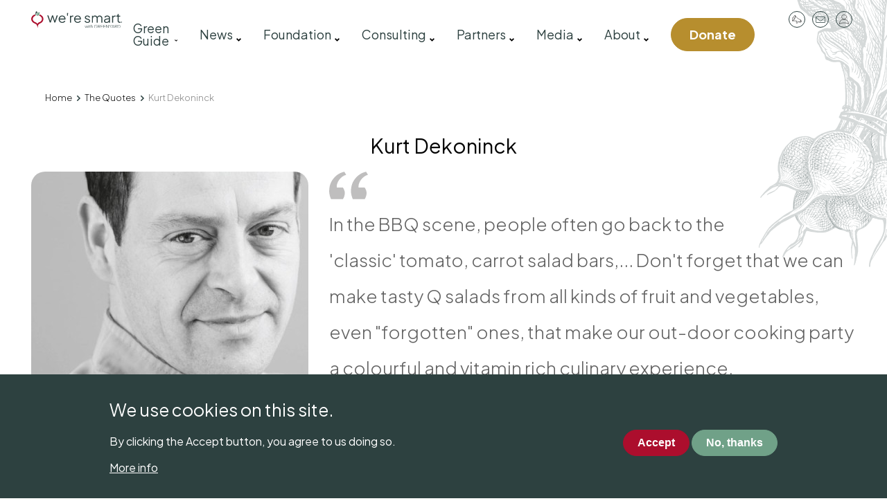

--- FILE ---
content_type: text/html; charset=UTF-8
request_url: https://weresmartworld.com/quotes/kurt-dekoninck
body_size: 21368
content:
<!DOCTYPE html>
<html lang="en" dir="ltr">
<head>
  <meta charset="utf-8" />
<meta name="description" content="In the BBQ scene, people often go bac" />
<link rel="canonical" href="https://weresmartworld.com/quotes/kurt-dekoninck" />
<meta name="Generator" content="Drupal 10 (https://www.drupal.org)" />
<meta name="MobileOptimized" content="width" />
<meta name="HandheldFriendly" content="true" />
<meta name="viewport" content="width=device-width, initial-scale=1.0" />
<link rel="icon" href="/themes/smartworld/favicon.ico" type="image/vnd.microsoft.icon" />

    <title>Kurt Dekoninck | We&#039;re Smart World</title>


    <link rel="apple-touch-icon" sizes="180x180" href="/themes/smartworld/img/favicons/apple-touch-icon.png">
    <link rel="icon" type="image/png" sizes="32x32" href="/themes/smartworld/img/favicons/favicon-32x32.png">
    <link rel="icon" type="image/png" sizes="16x16" href="/themes/smartworld/img/favicons/favicon-16x16.png">
    <link rel="manifest" href="/themes/smartworld/img/favicons/site.webmanifest">
    <link rel="mask-icon" href="/themes/smartworld/img/favicons/safari-pinned-tab.svg" color="#ac0e2d">
    <link rel="shortcut icon" href="/themes/smartworld/img/favicons/favicon.ico">
    <meta name="msapplication-TileColor" content="#da532c">
    <meta name="msapplication-config" content="/themes/smartworld/img/favicons/browserconfig.xml">
    <meta name="theme-color" content="#ffffff">
    <meta name="viewport" content="width=device-width, initial-scale=1, maximum-scale=1.0, user-scalable=0" />

    <meta name="41c73525fa5911c" content="8c2e88364699b43aca9a10e84c00525e" />


    <!-- Google Tag Manager -->
    <script>(function (w, d, s, l, i) {
        w[l] = w[l] || [];
        w[l].push({
          'gtm.start':
            new Date().getTime(), event: 'gtm.js'
        });
        var f = d.getElementsByTagName(s)[0],
          j = d.createElement(s), dl = l != 'dataLayer' ? '&l=' + l : '';
        j.async = true;
        j.src =
          'https://www.googletagmanager.com/gtm.js?id=' + i + dl;
        f.parentNode.insertBefore(j, f);
      })(window, document, 'script', 'dataLayer', 'GTM-P87C6V4');</script>
    <!-- End Google Tag Manager -->
    <meta name="msapplication-TileColor" content="#da532c">
    <meta name="msapplication-TileImage" content="themes/smartworld/img/mstile-144x144.png">
    <meta name="theme-color" content="#8cba3f">
    <link rel="stylesheet" media="all" href="/sites/default/files/css/css_WHcPUEknWmvYmFNJxxhzsUuRUJt4C8IncVSIV-09N04.css?delta=0&amp;language=en&amp;theme=smartworld&amp;include=eJxtiEEOwjAMBD8U1U-K1s2KBhyM7LSF34O4cOEyMxpc8azmaAzBr5e5hasyCve6ut86PxoP67ivlH-zKoIlB2KeHtbkYq6wkq-cHKJIlqPzTPlyGd524xu9NjJ5" />
<link rel="stylesheet" media="all" href="https://fonts.googleapis.com/css2?family=Plus+Jakarta+Sans:ital,wght@0,200..800;1,200..800&amp;display=swap" />
<link rel="stylesheet" media="all" href="/sites/default/files/css/css_La3q4zVZu4YPQKYgHbako8sRWawJdtXKrP5nNr9yPVQ.css?delta=2&amp;language=en&amp;theme=smartworld&amp;include=eJxtiEEOwjAMBD8U1U-K1s2KBhyM7LSF34O4cOEyMxpc8azmaAzBr5e5hasyCve6ut86PxoP67ivlH-zKoIlB2KeHtbkYq6wkq-cHKJIlqPzTPlyGd524xu9NjJ5" />

      
</head>
<body>
<!-- Google Tag Manager (noscript) -->
<noscript>
  <iframe src="https://www.googletagmanager.com/ns.html?id=GTM-P87C6V4"
          height="0" width="0" style="display:none;visibility:hidden"></iframe>
</noscript>
<!-- End Google Tag Manager (noscript) -->
<a href="#main-content" class="visually-hidden focusable">
  Skip to main content
</a>

  <div class="dialog-off-canvas-main-canvas" data-off-canvas-main-canvas>
    <div  class="layout--container">

  <header role="banner">
    <div id="menu_button">
      <span>Menu</span>
    </div>
          <a href="https://weresmartworld.com/" class="header--logo" id="logo">
        <img src="/themes/smartworld/logo.svg" alt="logo">
      </a>
              <nav role="navigation" aria-labelledby="block-smartworld-main-menu-menu" id="block-smartworld-main-menu">
            
  <h4 class="visually-hidden" id="block-smartworld-main-menu-menu">Main navigation</h4>
  

        
        <ul class="menu">
                  <li class="expanded green-guide">
        <a href="/we-re-smart-green-guide" data-drupal-link-system-path="node/5106">Green Guide</a>
                            <ul class="menu">
                    <li class="were-smart-green-guide">
        <a href="/we-re-smart-green-guide" data-drupal-link-system-path="node/5106">We&#039;re Smart Green Guide</a>
              </li>
                <li class="we’re-smart-radish-leaves">
        <a href="/we-re-smart-radish-leaves" data-drupal-link-system-path="node/5376">We’re Smart Radish Leaves</a>
              </li>
                <li class="top-100-of-the-year">
        <a href="/were-smart-top-100-2025" title="The 100 Best Vegetable Restaurants of the world 2025" data-drupal-link-system-path="node/6647">TOP 100 of the year</a>
              </li>
                <li class="we’re-smart-untouchables">
        <a href="/we%E2%80%99re-smart%C2%AE-pure-plants-untouchables" data-drupal-link-system-path="node/5209">We’re Smart Untouchables</a>
              </li>
                <li class="top-10-by-country-2025">
        <a href="/top-10-best-vegetables-restaurants-country-2025" data-drupal-link-system-path="node/6652">TOP 10 by country 2025</a>
              </li>
                <li class="were-smart-discovery-awards">
        <a href="/best-vegetables-restaurants-discovery-awards" data-drupal-link-system-path="node/5111">We&#039;re Smart Discovery Awards</a>
              </li>
                <li class="we’re-smart-5-radishes-chefs-club">
        <a href="/we%27re-smart-5-radishes-chefs-club" data-drupal-link-system-path="node/5419">We’re Smart 5 Radishes Chefs Club</a>
              </li>
                <li class="were-smart-pure-plant-choices">
        <a href="/pure-plant-symbol" data-drupal-link-system-path="node/5403">We&#039;re Smart Pure Plant Choices</a>
              </li>
                <li class="the-lady-chefs-of-the-year">
        <a href="/lady-chefs-year" data-drupal-link-system-path="node/6424">The Lady Chefs of the year</a>
              </li>
      </ul>
    
              </li>
                <li class="expanded news">
        <a href="/stories" data-drupal-link-system-path="node/5146">News</a>
                            <ul class="menu">
                    <li class="stories">
        <a href="/stories" data-drupal-link-system-path="node/5146">Stories</a>
              </li>
                <li class="newsletters-archive">
        <a href="/newsletters" data-drupal-link-system-path="node/6372">Newsletters archive</a>
              </li>
      </ul>
    
              </li>
                <li class="expanded foundation">
        <a href="">Foundation</a>
                            <ul class="menu">
                    <li class="creation-were-smart-foundation">
        <a href="/creation-were-smart-foundation" data-drupal-link-system-path="node/6386">Creation We&#039;re Smart Foundation</a>
              </li>
                <li class="were-smart-foundation-board">
        <a href="/were-smart-foundation-board" data-drupal-link-system-path="node/6427">We&#039;re Smart Foundation board</a>
              </li>
                <li class="agriculture--food-heritage-library-project">
        <a href="/ws-agriculture-food-heritage-library-project" data-drupal-link-system-path="node/6836">Agriculture &amp; Food Heritage Library Project</a>
              </li>
                <li class="were-smart-future-awards">
        <a href="/were-smart-future-awards" data-drupal-link-system-path="node/5110">We&#039;re Smart Future Awards</a>
              </li>
                <li class="the-week-of-vegetables-and-fruit">
        <a href="/week-vegetables-and-fruit" data-drupal-link-system-path="node/5101">The Week of Vegetables and Fruit</a>
              </li>
                <li class="ambassador-sustainable-development">
        <a href="/we%E2%80%99re-smart%C2%AE-world-ambassador-sustainable-development" data-drupal-link-system-path="node/5184">Ambassador Sustainable Development</a>
              </li>
                <li class="were-smart-competitions">
        <a href="https://weresmartworld.com/academy#Competitions">We&#039;re Smart Competitions</a>
              </li>
                <li class="were-smart-academy">
        <a href="/academy" data-drupal-link-system-path="node/5103">We&#039;re Smart Academy</a>
              </li>
      </ul>
    
              </li>
                <li class="expanded consulting">
        <a href="/we%E2%80%99re-smart%C2%AE-consulting" data-drupal-link-system-path="node/5185">Consulting</a>
                            <ul class="menu">
                    <li class="innovation-center">
        <a href="/we%E2%80%99re-smart%C2%AE-innovation-center" data-drupal-link-system-path="node/5186">Innovation center</a>
              </li>
                <li class="culinary-techniques">
        <a href="/culinary-techniques" title="Culinary techniques" data-drupal-link-system-path="node/5175">Culinary techniques</a>
              </li>
                <li class="yacon-in-the-picture">
        <a href="/yacon-picture" data-drupal-link-system-path="node/6611">Yacon in the picture</a>
              </li>
      </ul>
    
              </li>
                <li class="expanded partners">
        <a href="/community-and-people" data-drupal-link-system-path="node/5180">Partners</a>
                            <ul class="menu">
                    <li class="were-smart-world-partners">
        <a href="/partners" data-drupal-link-system-path="node/5177">We&#039;re Smart World partners</a>
              </li>
                <li class="were-smart-community-and-network">
        <a href="/community-and-network" data-drupal-link-system-path="node/5711">We&#039;re Smart Community and network</a>
              </li>
      </ul>
    
              </li>
                <li class="expanded media">
        <a href="">Media</a>
                            <ul class="menu">
                    <li class="pressroom">
        <a href="/pressroom" data-drupal-link-system-path="node/5440">Pressroom</a>
              </li>
                <li class="were-smart-tv">
        <a href="https://www.youtube.com/channel/UCqfp3t4J48rclIHjyRdsQBA/featured" target="_blank">We&#039;re Smart TV</a>
              </li>
                <li class="we’re-smart-in-the-media">
        <a href="/we%E2%80%99re-smart-media" data-drupal-link-system-path="node/5405">We’re Smart in the Media</a>
              </li>
                <li class="were-smart-podcasts">
        <a href="/were-smart-podcast-green-spoon-series" data-drupal-link-system-path="node/5998">We&#039;re Smart Podcasts</a>
              </li>
                <li class="books">
        <a href="/books" data-drupal-link-system-path="node/6656">Books</a>
              </li>
      </ul>
    
              </li>
                <li class="expanded about">
        <a href="">About</a>
                            <ul class="menu">
                    <li class="were-smart-world">
        <a href="/about-were-smart-world" data-drupal-link-system-path="node/5113">We&#039;re Smart World</a>
              </li>
                <li class="who-is-frank-fol">
        <a href="/who-frank-fol" data-drupal-link-system-path="node/5114">Who is Frank Fol</a>
              </li>
                <li class="radishes-and-radish-leaves">
        <a href="/were-smart-green-guide-radishes-and-radish-leafs" data-drupal-link-system-path="node/5372">Radishes and Radish leaves</a>
              </li>
                <li class="were-smart-general-guidelines">
        <a href="https://weresmartworld.com/were-smart-general-guidelines" target="_self">We&#039;re Smart General Guidelines</a>
              </li>
                <li class="the-we’re-smart-world-song">
        <a href="/we-go-we%E2%80%99re-smart-world-song" data-drupal-link-system-path="node/5168">The We’re Smart World Song</a>
              </li>
                <li class="were-smart-calendar">
        <a href="/were-smart-world-calendar" title="We&#039;re Smart calendar" data-drupal-link-system-path="node/5214">We&#039;re Smart calendar</a>
              </li>
                <li class="were-smart-team">
        <a href="/we-re-smart-team" data-drupal-link-system-path="node/6046">We&#039;re Smart team</a>
              </li>
                <li class="contact-us">
        <a href="/contact-us" data-drupal-link-system-path="node/5174">Contact us</a>
              </li>
      </ul>
    
              </li>
                <li class="donate">
        <a href="/make-donation" target="_blank" class="button--gold" data-drupal-link-system-path="node/6387">Donate</a>
              </li>
      </ul>
    


  </nav>


    <div id="topnav">
          <nav role="navigation" aria-labelledby="block-smartworld-account-menu-menu" id="block-smartworld-account-menu">
            
  <h4 class="visually-hidden" id="block-smartworld-account-menu-menu">User account menu</h4>
  

        
        <ul class="menu">
                  <li class="pressroom">
        <a href="https://we-re-smart-world.prezly.com/en" title="Our pressroom">Pressroom</a>
              </li>
                <li class="contact">
        <a href="/contact-us" title="Contact us" data-drupal-link-system-path="node/5174">Contact</a>
              </li>
                <li class="log-in">
        <a href="/user/login" data-drupal-link-system-path="user/login">Log in</a>
              </li>
      </ul>
    


  </nav>


    </div>
    
</header>
<main role="main">
  <a id="main-content" tabindex="-1"></a>  <div class="highlighted">
        <div data-drupal-messages-fallback class="hidden"></div>


  </div>
      <div id="block-smartworld-breadcrumbs">
  
    
        <nav role="navigation" aria-labelledby="system-breadcrumb">
    <h2 id="system-breadcrumb" class="visually-hidden">Breadcrumb</h2>
    <ol>
          <li>
                  <a href="/">Home</a>
              </li>
          <li>
                  <a href="/quotes">The Quotes</a>
              </li>
          <li>
                  Kurt Dekoninck
              </li>
        </ol>
  </nav>

  </div>


  <div class="layout-content">
                  <div id="block-smartworld-page-title">
  
    
      
  <h1><span class="title">Kurt Dekoninck</span>
</h1>


  </div>
<div id="block-smartworld-wearesmart-system-main">
  
    
      <div class="node--type--quote node--id--4826 view-mode--full">
  <div class="quote--content">
    <div class="quote--media">
      <div class="field--person--picture">
        <img loading="lazy" src="/sites/default/files/styles/quote_full/public/quotes/pictures/kurt-dekoninck.jpg?itok=1sLyaSgL" width="400" height="400" alt="Kurt Dekoninck" title="Kurt Dekoninck" />



  </div>


      <div class="field--subtitle">
      Champion du monde de BBQ
  </div>


    </div>
    <div class="quote--quote">
      <div class="body">
      <p>In the BBQ scene, people often go back to the 'classic'&nbsp;tomato, carrot salad bars,... Don't forget that we can make tasty Q salads from all kinds of fruit and vegetables, even "forgotten" ones, that make our out-door cooking party a colourful and vitamin rich culinary experience.</p>

  </div>


    </div>
  </div>
</div>
<div class="quote--all-quotes">
  <div class="quote--all-quotes--header">
    <h2>More quotes</h2>
    <a href="/quotes" class="btn--secondary">all quotes</a>
  </div>
  <div class="views-element-container"><div class="view--all-quotes js-view-dom-id-a2d7c9c0c33b613341582ab98a041879186f3218dc1a66265d4e0c0ad2c9a41f">
  
  
  

  
  
  
  <div class="view-content">
      <div ><div class="node--type--quote node--id--4838 view-mode--teaser" onclick="location.href = '/quotes/marijke-van-ranst';">
  <div class="quote--wrapper">
    <div class="field--person--picture">
        <a href="/quotes/marijke-van-ranst" hreflang="en"><img loading="lazy" src="/sites/default/files/styles/quote_teaser/public/quotes/pictures/marijke-van-ranst.jpg?itok=CJM_XI63" width="215" height="215" alt="Marijke Van Ranst" title="Marijke Van Ranst" />

</a>

  </div>


    <span class="title">Marijke Van Ranst</span>

    <div class="body">
        "The essence of organic farming lies in...


  </div>


    <a href="/quotes/marijke-van-ranst" class="btn--secondary">
      read more
    </a>
  </div>
</div>
</div>
  <div ><div class="node--type--quote node--id--4790 view-mode--teaser" onclick="location.href = '/quotes/guy-claessens';">
  <div class="quote--wrapper">
    <div class="field--person--picture">
        <a href="/quotes/guy-claessens" hreflang="en"><img loading="lazy" src="/sites/default/files/styles/quote_teaser/public/quotes/pictures/guy-claessens.jpg?itok=CaE0RSF1" width="215" height="215" alt="Guy Claessens" title="Guy Claessens" />

</a>

  </div>


    <span class="title">Guy Claessens</span>

    <div class="body">
        Fruits and vegetables are a basic part...


  </div>


    <a href="/quotes/guy-claessens" class="btn--secondary">
      read more
    </a>
  </div>
</div>
</div>
  <div ><div class="node--type--quote node--id--3891 view-mode--teaser" onclick="location.href = '/quotes/thomas-g%C3%BCgler';">
  <div class="quote--wrapper">
    <div class="field--person--picture">
        <a href="/quotes/thomas-g%C3%BCgler" hreflang="en"><img loading="lazy" src="/sites/default/files/styles/quote_teaser/public/quotes/pictures/thomas-gugler_0.jpg?itok=fdu3i0K8" width="215" height="215" alt="Thomas Gügler" title="Thomas Gügler" />

</a>

  </div>


    <span class="title">Thomas Gügler</span>

    <div class="body">
        Fresh fruits and vegetables are so tasty...


  </div>


    <a href="/quotes/thomas-g%C3%BCgler" class="btn--secondary">
      read more
    </a>
  </div>
</div>
</div>
  <div ><div class="node--type--quote node--id--3790 view-mode--teaser" onclick="location.href = '/quotes/pietro-leemann';">
  <div class="quote--wrapper">
    <div class="field--person--picture">
        <a href="/quotes/pietro-leemann" hreflang="en"><img loading="lazy" src="/sites/default/files/styles/quote_teaser/public/quotes/pictures/pietro-leeman_0.jpg?itok=_EisV9av" width="215" height="215" alt="Pietro Leemann" title="Pietro Leemann" />

</a>

  </div>


    <span class="title">Pietro Leemann</span>

    <div class="body">
        "Carefully grown fruits and vegetables...


  </div>


    <a href="/quotes/pietro-leemann" class="btn--secondary">
      read more
    </a>
  </div>
</div>
</div>
  <div ><div class="node--type--quote node--id--4819 view-mode--teaser" onclick="location.href = '/quotes/johan-ghysels';">
  <div class="quote--wrapper">
    <div class="field--person--picture">
        <a href="/quotes/johan-ghysels" hreflang="en"><img loading="lazy" src="/sites/default/files/styles/quote_teaser/public/quotes/pictures/johan-ghysels.jpg?itok=NqEoUKed" width="215" height="215" alt="Johan Ghysels" title="Johan Ghysels" />

</a>

  </div>


    <span class="title">Johan Ghysels</span>

    <div class="body">
        "There are only a few things in the...


  </div>


    <a href="/quotes/johan-ghysels" class="btn--secondary">
      read more
    </a>
  </div>
</div>
</div>
  <div ><div class="node--type--quote node--id--4878 view-mode--teaser" onclick="location.href = '/quotes/philippe-binard';">
  <div class="quote--wrapper">
    <div class="field--person--picture">
        <a href="/quotes/philippe-binard" hreflang="en"><img loading="lazy" src="/sites/default/files/styles/quote_teaser/public/quotes/pictures/philippe-binard.jpg?itok=_FzI5fcq" width="215" height="215" alt="Philippe Binard" title="Philippe Binard" />

</a>

  </div>


    <span class="title">Philippe Binard</span>

    <div class="body">
        "Fruits and vegetables: a world of...


  </div>


    <a href="/quotes/philippe-binard" class="btn--secondary">
      read more
    </a>
  </div>
</div>
</div>
  <div ><div class="node--type--quote node--id--4837 view-mode--teaser" onclick="location.href = '/quotes/margot-vanderstraeten';">
  <div class="quote--wrapper">
    <div class="field--person--picture">
        <a href="/quotes/margot-vanderstraeten" hreflang="en"><img loading="lazy" src="/sites/default/files/styles/quote_teaser/public/quotes/pictures/margot-vanderstraeten.jpg?itok=RepvSIfZ" width="215" height="215" alt="Margot Vanderstraeten" title="Margot Vanderstraeten" />

</a>

  </div>


    <span class="title">Margot Vanderstraeten</span>

    <div class="body">
        Fruits and vegetables: the only food...


  </div>


    <a href="/quotes/margot-vanderstraeten" class="btn--secondary">
      read more
    </a>
  </div>
</div>
</div>
  <div ><div class="node--type--quote node--id--3793 view-mode--teaser" onclick="location.href = '/quotes/linh';">
  <div class="quote--wrapper">
    <div class="field--person--picture">
        <a href="/quotes/linh" hreflang="en"><img loading="lazy" src="/sites/default/files/styles/quote_teaser/public/quotes/pictures/linh-to.jpg?itok=0p5iIHY0" width="215" height="215" alt="Linh To" title="Linh To" />

</a>

  </div>


    <span class="title">Linh To</span>

    <div class="body">
        "Switching to a more plant-based diet...


  </div>


    <a href="/quotes/linh" class="btn--secondary">
      read more
    </a>
  </div>
</div>
</div>
  <div ><div class="node--type--quote node--id--4788 view-mode--teaser" onclick="location.href = '/quotes/giovanni-oosters';">
  <div class="quote--wrapper">
    <div class="field--person--picture">
        <a href="/quotes/giovanni-oosters" hreflang="en"><img loading="lazy" src="/sites/default/files/styles/quote_teaser/public/quotes/pictures/giovanni-oosters.jpg?itok=5N8FA7Jx" width="215" height="215" alt="Giovanni Oosters" title="Giovanni Oosters" />

</a>

  </div>


    <span class="title">Giovanni Oosters</span>

    <div class="body">
        Fruits and vegetables play a leading...


  </div>


    <a href="/quotes/giovanni-oosters" class="btn--secondary">
      read more
    </a>
  </div>
</div>
</div>
  <div ><div class="node--type--quote node--id--1891 view-mode--teaser" onclick="location.href = '/quotes/sandra-bekkari';">
  <div class="quote--wrapper">
    <div class="field--person--picture">
        <a href="/quotes/sandra-bekkari" hreflang="en"><img loading="lazy" src="/sites/default/files/styles/quote_teaser/public/quotes/pictures/sandra-bekkari.jpg?itok=DEiAfGyq" width="215" height="215" alt="Sandra Bekkari" title="Sandra Bekkari" />

</a>

  </div>


    <span class="title">Sandra Bekkari</span>

    <div class="body">
        5 colors of fruit and vegetables a day...


  </div>


    <a href="/quotes/sandra-bekkari" class="btn--secondary">
      read more
    </a>
  </div>
</div>
</div>
  <div ><div class="node--type--quote node--id--4870 view-mode--teaser" onclick="location.href = '/quotes/patrick-stulens';">
  <div class="quote--wrapper">
    <div class="field--person--picture">
        <a href="/quotes/patrick-stulens" hreflang="en"><img loading="lazy" src="/sites/default/files/styles/quote_teaser/public/quotes/pictures/patrick-stulens.jpg?itok=VFtG6sWe" width="215" height="215" alt="Patrick Stulens" title="Patrick Stulens" />

</a>

  </div>


    <span class="title">Patrick Stulens</span>

    <div class="body">
        "Fourth range with fresh pre-washed and...


  </div>


    <a href="/quotes/patrick-stulens" class="btn--secondary">
      read more
    </a>
  </div>
</div>
</div>
  <div ><div class="node--type--quote node--id--4754 view-mode--teaser" onclick="location.href = '/quotes/britt-van-os';">
  <div class="quote--wrapper">
    <div class="field--person--picture">
        <a href="/quotes/britt-van-os" hreflang="en"><img loading="lazy" src="/sites/default/files/styles/quote_teaser/public/quotes/pictures/britt-van-os.jpg?itok=8D4bPLR2" width="215" height="215" alt="Britt van Os" title="Britt van Os" />

</a>

  </div>


    <span class="title">Britt van Os</span>

    <div class="body">
        More and more chefs are experimenting...


  </div>


    <a href="/quotes/britt-van-os" class="btn--secondary">
      read more
    </a>
  </div>
</div>
</div>
  <div ><div class="node--type--quote node--id--4859 view-mode--teaser" onclick="location.href = '/quotes/olivier-langlet';">
  <div class="quote--wrapper">
    <div class="field--person--picture">
        <a href="/quotes/olivier-langlet" hreflang="en"><img loading="lazy" src="/sites/default/files/styles/quote_teaser/public/quotes/pictures/olivier-langlet.jpg?itok=f84wvQup" width="215" height="215" alt="Olivier Langlet" title="Olivier Langlet" />

</a>

  </div>


    <span class="title">Olivier Langlet</span>

    <div class="body">
        "The pleasure of discovering or...


  </div>


    <a href="/quotes/olivier-langlet" class="btn--secondary">
      read more
    </a>
  </div>
</div>
</div>
  <div ><div class="node--type--quote node--id--4827 view-mode--teaser" onclick="location.href = '/quotes/liesbeth-hobert';">
  <div class="quote--wrapper">
    <div class="field--person--picture">
        <a href="/quotes/liesbeth-hobert" hreflang="en"><img loading="lazy" src="/sites/default/files/styles/quote_teaser/public/quotes/pictures/liesbeth-hobert.jpg?itok=v6jVPTVt" width="215" height="215" alt="Liesbeth Hobert" title="Liesbeth Hobert" />

</a>

  </div>


    <span class="title">Liesbeth Hobert</span>

    <div class="body">
        Summer happy moments in your own garden...


  </div>


    <a href="/quotes/liesbeth-hobert" class="btn--secondary">
      read more
    </a>
  </div>
</div>
</div>
  <div ><div class="node--type--quote node--id--4914 view-mode--teaser" onclick="location.href = '/quotes/jean-luc-fessard';">
  <div class="quote--wrapper">
    <div class="field--person--picture">
        <a href="/quotes/jean-luc-fessard" hreflang="en"><img loading="lazy" src="/sites/default/files/styles/quote_teaser/public/quotes/pictures/jean-luc-fessard.jpg?itok=3z5kN2j4" width="215" height="215" alt="Jean-Luc Fessard" title="Jean-Luc Fessard" />

</a>

  </div>


    <span class="title">Jean-Luc Fessard</span>

    <div class="body">
        "Fruits and vegetables have nourished...


  </div>


    <a href="/quotes/jean-luc-fessard" class="btn--secondary">
      read more
    </a>
  </div>
</div>
</div>
  <div ><div class="node--type--quote node--id--4820 view-mode--teaser" onclick="location.href = '/quotes/jonnie-boer';">
  <div class="quote--wrapper">
    <div class="field--person--picture">
        <a href="/quotes/jonnie-boer" hreflang="en"><img loading="lazy" src="/sites/default/files/styles/quote_teaser/public/quotes/pictures/jonnie-boer.jpg?itok=zrgJZJS-" width="215" height="215" alt="" />

</a>

  </div>


    <span class="title">Jonnie Boer</span>

    <div class="body">
        "The vegetarian kitchen is one of the...


  </div>


    <a href="/quotes/jonnie-boer" class="btn--secondary">
      read more
    </a>
  </div>
</div>
</div>
  <div ><div class="node--type--quote node--id--4812 view-mode--teaser" onclick="location.href = '/quotes/jan-prinsen';">
  <div class="quote--wrapper">
    <div class="field--person--picture">
        <a href="/quotes/jan-prinsen" hreflang="en"><img loading="lazy" src="/sites/default/files/styles/quote_teaser/public/quotes/pictures/jan-prinsen.jpg?itok=Z23kJjeb" width="215" height="215" alt="Jan Prinsen" title="Jan Prinsen" />

</a>

  </div>


    <span class="title">Jan Prinsen</span>

    <div class="body">
        Fruits and vegetables: this is equal to...


  </div>


    <a href="/quotes/jan-prinsen" class="btn--secondary">
      read more
    </a>
  </div>
</div>
</div>
  <div ><div class="node--type--quote node--id--4824 view-mode--teaser" onclick="location.href = '/quotes/koen-snauwaert';">
  <div class="quote--wrapper">
    <div class="field--person--picture">
        <a href="/quotes/koen-snauwaert" hreflang="en"><img loading="lazy" src="/sites/default/files/styles/quote_teaser/public/quotes/pictures/koen-snauwaert.jpg?itok=zRAZIarg" width="215" height="215" alt="Koen Snauwaert" title="Koen Snauwaert" />

</a>

  </div>


    <span class="title">Koen Snauwaert</span>

    <div class="body">
        "A variety of food with respect for the...


  </div>


    <a href="/quotes/koen-snauwaert" class="btn--secondary">
      read more
    </a>
  </div>
</div>
</div>
  <div ><div class="node--type--quote node--id--4740 view-mode--teaser" onclick="location.href = '/quotes/alexia-leysen';">
  <div class="quote--wrapper">
    <div class="field--person--picture">
        <a href="/quotes/alexia-leysen" hreflang="en"><img loading="lazy" src="/sites/default/files/styles/quote_teaser/public/quotes/pictures/alexia-leysen.jpg?itok=Ow3iiC-Z" width="215" height="215" alt="" />

</a>

  </div>


    <span class="title">Alexia Leysen</span>

    <div class="body">
        "Meat production is one of the biggest...


  </div>


    <a href="/quotes/alexia-leysen" class="btn--secondary">
      read more
    </a>
  </div>
</div>
</div>
  <div ><div class="node--type--quote node--id--4813 view-mode--teaser" onclick="location.href = '/quotes/jean-paul-perez';">
  <div class="quote--wrapper">
    <div class="field--person--picture">
        <a href="/quotes/jean-paul-perez" hreflang="en"><img loading="lazy" src="/sites/default/files/styles/quote_teaser/public/quotes/pictures/jean-paul-perez.jpg?itok=6K1GdJ19" width="215" height="215" alt="Jean-Paul Perez" title="Jean-Paul Perez" />

</a>

  </div>


    <span class="title">Jean-Paul Perez</span>

    <div class="body">
        "Valorise the uniqueness of fruit and...


  </div>


    <a href="/quotes/jean-paul-perez" class="btn--secondary">
      read more
    </a>
  </div>
</div>
</div>
  <div ><div class="node--type--quote node--id--1407 view-mode--teaser" onclick="location.href = '/quotes/pierre-wijnants';">
  <div class="quote--wrapper">
    <div class="field--person--picture">
        <a href="/quotes/pierre-wijnants" hreflang="en"><img loading="lazy" src="/sites/default/files/styles/quote_teaser/public/quotes/pictures/pierre-wijnants.jpg?itok=hVHEWer5" width="215" height="215" alt="Pierre Wijnants" title="Pierre Wijnants" />

</a>

  </div>


    <span class="title">Pierre Wijnants</span>

    <div class="body">
        Unique, Belgian and a top product: those...


  </div>


    <a href="/quotes/pierre-wijnants" class="btn--secondary">
      read more
    </a>
  </div>
</div>
</div>
  <div ><div class="node--type--quote node--id--4785 view-mode--teaser" onclick="location.href = '/quotes/geert-vanvaerenbergh';">
  <div class="quote--wrapper">
    <div class="field--person--picture">
        <a href="/quotes/geert-vanvaerenbergh" hreflang="en"><img loading="lazy" src="/sites/default/files/styles/quote_teaser/public/quotes/pictures/geert-vanvaerenbergh.jpg?itok=CYhbbS5y" width="215" height="215" alt="Geert Vanvaerenbergh" title="Geert Vanvaerenbergh" />

</a>

  </div>


    <span class="title">Geert Vanvaerenbergh</span>

    <div class="body">
        As an entrepreneur and busy bee in the...


  </div>


    <a href="/quotes/geert-vanvaerenbergh" class="btn--secondary">
      read more
    </a>
  </div>
</div>
</div>
  <div ><div class="node--type--quote node--id--4784 view-mode--teaser" onclick="location.href = '/quotes/fred-brouns';">
  <div class="quote--wrapper">
    <div class="field--person--picture">
        <a href="/quotes/fred-brouns" hreflang="en"><img loading="lazy" src="/sites/default/files/styles/quote_teaser/public/quotes/pictures/fred-brouns.jpg?itok=Iinewnuh" width="215" height="215" alt="Fred Brouns" title="Fred Brouns" />

</a>

  </div>


    <span class="title">Fred Brouns</span>

    <div class="body">
        Living well is experiencing fruit and...


  </div>


    <a href="/quotes/fred-brouns" class="btn--secondary">
      read more
    </a>
  </div>
</div>
</div>
  <div ><div class="node--type--quote node--id--4744 view-mode--teaser" onclick="location.href = '/quotes/baptiste-van-outryve';">
  <div class="quote--wrapper">
    <div class="field--person--picture">
        <a href="/quotes/baptiste-van-outryve" hreflang="en"><img loading="lazy" src="/sites/default/files/styles/quote_teaser/public/quotes/pictures/baptiste-van-outryve.jpg?itok=0M9V4FdO" width="215" height="215" alt="Baptiste van Outryve" title="Baptiste van Outryve" />

</a>

  </div>


    <span class="title">Baptiste van Outryve</span>

    <div class="body">
        "It's the same with fruit and vegetables...


  </div>


    <a href="/quotes/baptiste-van-outryve" class="btn--secondary">
      read more
    </a>
  </div>
</div>
</div>
  <div ><div class="node--type--quote node--id--4897 view-mode--teaser" onclick="location.href = '/quotes/theor-verplancke';">
  <div class="quote--wrapper">
    <div class="field--person--picture">
        <a href="/quotes/theor-verplancke" hreflang="en"><img loading="lazy" src="/sites/default/files/styles/quote_teaser/public/quotes/pictures/theor-verplancke.jpg?itok=g3IZj0KM" width="215" height="215" alt="Theor Verplancke" title="Theor Verplancke" />

</a>

  </div>


    <span class="title">Theor Verplancke</span>

    <div class="body">
        GREEN IS THE NEW BLACK


  </div>


    <a href="/quotes/theor-verplancke" class="btn--secondary">
      read more
    </a>
  </div>
</div>
</div>
  <div ><div class="node--type--quote node--id--4825 view-mode--teaser" onclick="location.href = '/quotes/kris-wijnen';">
  <div class="quote--wrapper">
    <div class="field--person--picture">
        <a href="/quotes/kris-wijnen" hreflang="en"><img loading="lazy" src="/sites/default/files/styles/quote_teaser/public/quotes/pictures/kris-wijnen.jpg?itok=rK-y-tqS" width="215" height="215" alt="Kris Wijnen" title="Kris Wijnen" />

</a>

  </div>


    <span class="title">Kris Wijnen</span>

    <div class="body">
        "Let fruits and vegetables be your...


  </div>


    <a href="/quotes/kris-wijnen" class="btn--secondary">
      read more
    </a>
  </div>
</div>
</div>
  <div ><div class="node--type--quote node--id--4876 view-mode--teaser" onclick="location.href = '/quotes/dr-philip-maes';">
  <div class="quote--wrapper">
    <div class="field--person--picture">
        <a href="/quotes/dr-philip-maes" hreflang="en"><img loading="lazy" src="/sites/default/files/styles/quote_teaser/public/quotes/pictures/philip-maes.jpg?itok=bvzpG1MU" width="215" height="215" alt="Dr. Philip Maes" title="Dr. Philip Maes" />

</a>

  </div>


    <span class="title">Dr. Philip Maes</span>

    <div class="body">
        "In connection with cancer prevention...


  </div>


    <a href="/quotes/dr-philip-maes" class="btn--secondary">
      read more
    </a>
  </div>
</div>
</div>
  <div ><div class="node--type--quote node--id--4841 view-mode--teaser" onclick="location.href = '/quotes/marleen-finoulst';">
  <div class="quote--wrapper">
    <div class="field--person--picture">
        <a href="/quotes/marleen-finoulst" hreflang="en"><img loading="lazy" src="/sites/default/files/styles/quote_teaser/public/quotes/pictures/marleen-finoulst.jpg?itok=Ae-JWgci" width="215" height="215" alt="Marleen Finoulst" title="Marleen Finoulst" />

</a>

  </div>


    <span class="title">Marleen Finoulst</span>

    <div class="body">
        "I always have them. I can't miss them...


  </div>


    <a href="/quotes/marleen-finoulst" class="btn--secondary">
      read more
    </a>
  </div>
</div>
</div>
  <div ><div class="node--type--quote node--id--4891 view-mode--teaser" onclick="location.href = '/quotes/sarah-ferri';">
  <div class="quote--wrapper">
    <div class="field--person--picture">
        <a href="/quotes/sarah-ferri" hreflang="en"><img loading="lazy" src="/sites/default/files/styles/quote_teaser/public/quotes/pictures/sarah-ferri.jpg?itok=xBoD3t7K" width="215" height="215" alt="Sarah Ferri" title="Sarah Ferri" />

</a>

  </div>


    <span class="title">Sarah Ferri</span>

    <div class="body">
        "Sugar-sweet strawberries, velvety...


  </div>


    <a href="/quotes/sarah-ferri" class="btn--secondary">
      read more
    </a>
  </div>
</div>
</div>
  <div ><div class="node--type--quote node--id--4798 view-mode--teaser" onclick="location.href = '/quotes/ilse-ceulemans';">
  <div class="quote--wrapper">
    <div class="field--person--picture">
        <a href="/quotes/ilse-ceulemans" hreflang="en"><img loading="lazy" src="/sites/default/files/styles/quote_teaser/public/quotes/pictures/ilse-ceulemans.jpg?itok=QuQU_Rmt" width="215" height="215" alt="Ilse Ceulemans" title="Ilse Ceulemans" />

</a>

  </div>


    <span class="title">Ilse Ceulemans</span>

    <div class="body">
        Seasonal tasting is done with vegetables...


  </div>


    <a href="/quotes/ilse-ceulemans" class="btn--secondary">
      read more
    </a>
  </div>
</div>
</div>
  <div ><div class="node--type--quote node--id--4854 view-mode--teaser" onclick="location.href = '/quotes/nicolas-decloedt';">
  <div class="quote--wrapper">
    <div class="field--person--picture">
        <a href="/quotes/nicolas-decloedt" hreflang="en"><img loading="lazy" src="/sites/default/files/styles/quote_teaser/public/quotes/pictures/nicolas-decloedt.jpg?itok=E8RNvh9f" width="215" height="215" alt="Nicolas Decloedt" title="Nicolas Decloedt" />

</a>

  </div>


    <span class="title">Nicolas Decloedt</span>

    <div class="body">
        Because we love vegetables.


  </div>


    <a href="/quotes/nicolas-decloedt" class="btn--secondary">
      read more
    </a>
  </div>
</div>
</div>
  <div ><div class="node--type--quote node--id--4885 view-mode--teaser" onclick="location.href = '/quotes/robert-jk-kranenborg';">
  <div class="quote--wrapper">
    <div class="field--person--picture">
        <a href="/quotes/robert-jk-kranenborg" hreflang="en"><img loading="lazy" src="/sites/default/files/styles/quote_teaser/public/quotes/pictures/j-k-kranenborg.jpg?itok=DDUOshBp" width="215" height="215" alt="Robert J.K. Kranenborg" title="Robert J.K. Kranenborg" />

</a>

  </div>


    <span class="title">Robert J.K. Kranenborg</span>

    <div class="body">
        "Vegetables: a piece of nature, a...


  </div>


    <a href="/quotes/robert-jk-kranenborg" class="btn--secondary">
      read more
    </a>
  </div>
</div>
</div>
  <div ><div class="node--type--quote node--id--3817 view-mode--teaser" onclick="location.href = '/quotes/aaron-adams';">
  <div class="quote--wrapper">
    <div class="field--person--picture">
        <a href="/quotes/aaron-adams" hreflang="en"><img loading="lazy" src="/sites/default/files/styles/quote_teaser/public/quotes/pictures/aaron-adams.jpg?itok=nrBh33yf" width="215" height="215" alt="Aaron Adams" title="Aaron Adams" />

</a>

  </div>


    <span class="title">Aaron Adams</span>

    <div class="body">
        As culinary professionals, it is our...


  </div>


    <a href="/quotes/aaron-adams" class="btn--secondary">
      read more
    </a>
  </div>
</div>
</div>
  <div ><div class="node--type--quote node--id--4902 view-mode--teaser" onclick="location.href = '/quotes/tom-vandeweghe';">
  <div class="quote--wrapper">
    <div class="field--person--picture">
        <a href="/quotes/tom-vandeweghe" hreflang="en"><img loading="lazy" src="/sites/default/files/styles/quote_teaser/public/quotes/pictures/tom-vandeweghe.jpg?itok=CUGwav_m" width="215" height="215" alt="Tom Vandeweghe" title="Tom Vandeweghe" />

</a>

  </div>


    <span class="title">Tom Vandeweghe</span>

    <div class="body">
        "Whether in China, in Belgium or in the...


  </div>


    <a href="/quotes/tom-vandeweghe" class="btn--secondary">
      read more
    </a>
  </div>
</div>
</div>
  <div ><div class="node--type--quote node--id--3796 view-mode--teaser" onclick="location.href = '/quotes/bas-van-kranen';">
  <div class="quote--wrapper">
    <div class="field--person--picture">
        <a href="/quotes/bas-van-kranen" hreflang="en"><img loading="lazy" src="/sites/default/files/styles/quote_teaser/public/quotes/pictures/bas-van-kranen.jpg?itok=GCc6k2MT" width="215" height="215" alt="Bas Van Kranen" title="Bas Van Kranen" />

</a>

  </div>


    <span class="title">Bas Van Kranen</span>

    <div class="body">
        -Time creates creativity- We are...


  </div>


    <a href="/quotes/bas-van-kranen" class="btn--secondary">
      read more
    </a>
  </div>
</div>
</div>
  <div ><div class="node--type--quote node--id--4757 view-mode--teaser" onclick="location.href = '/quotes/carl-windels';">
  <div class="quote--wrapper">
    <div class="field--person--picture">
        <a href="/quotes/carl-windels" hreflang="en"><img loading="lazy" src="/sites/default/files/styles/quote_teaser/public/quotes/pictures/carl-windels.jpg?itok=t6GiEAJG" width="215" height="215" alt="" />

</a>

  </div>


    <span class="title">Carl Windels</span>

    <div class="body">
        "Biting in fruit and vegetables is like...


  </div>


    <a href="/quotes/carl-windels" class="btn--secondary">
      read more
    </a>
  </div>
</div>
</div>
  <div ><div class="node--type--quote node--id--4865 view-mode--teaser" onclick="location.href = '/quotes/pascale-naessens';">
  <div class="quote--wrapper">
    <div class="field--person--picture">
        <a href="/quotes/pascale-naessens" hreflang="en"><img loading="lazy" src="/sites/default/files/styles/quote_teaser/public/quotes/pictures/pascale-naessens.jpg?itok=1cdTiwy5" width="215" height="215" alt="Pascale Naessens" title="Pascale Naessens" />

</a>

  </div>


    <span class="title">Pascale Naessens</span>

    <div class="body">
        "Vegetables are incredibly tasty...


  </div>


    <a href="/quotes/pascale-naessens" class="btn--secondary">
      read more
    </a>
  </div>
</div>
</div>
  <div ><div class="node--type--quote node--id--4752 view-mode--teaser" onclick="location.href = '/quotes/bertrand-flamang';">
  <div class="quote--wrapper">
    <div class="field--person--picture">
        <a href="/quotes/bertrand-flamang" hreflang="en"><img loading="lazy" src="/sites/default/files/styles/quote_teaser/public/quotes/pictures/bertrand-flamang.jpg?itok=S8LPp9Ug" width="215" height="215" alt="Bertrand Flamang" title="Bertrand Flamang" />

</a>

  </div>


    <span class="title">Bertrand Flamang</span>

    <div class="body">
        In Ghent, someone who loses gets 'on his...


  </div>


    <a href="/quotes/bertrand-flamang" class="btn--secondary">
      read more
    </a>
  </div>
</div>
</div>
  <div ><div class="node--type--quote node--id--4808 view-mode--teaser" onclick="location.href = '/quotes/jan-buytaert';">
  <div class="quote--wrapper">
    <div class="field--person--picture">
        <a href="/quotes/jan-buytaert" hreflang="en"><img loading="lazy" src="/sites/default/files/styles/quote_teaser/public/quotes/pictures/jan-buytaert.jpg?itok=rMpXBJEg" width="215" height="215" alt="Jan Buytaert" title="Jan Buytaert" />

</a>

  </div>


    <span class="title">Jan Buytaert</span>

    <div class="body">
        "The Nouvelle Cuisine indeed loved short...


  </div>


    <a href="/quotes/jan-buytaert" class="btn--secondary">
      read more
    </a>
  </div>
</div>
</div>
  <div ><div class="node--type--quote node--id--4756 view-mode--teaser" onclick="location.href = '/quotes/bruno-vanspauwen';">
  <div class="quote--wrapper">
    <div class="field--person--picture">
        <a href="/quotes/bruno-vanspauwen" hreflang="en"><img loading="lazy" src="/sites/default/files/styles/quote_teaser/public/quotes/pictures/bruno-vanspauwen.jpg?itok=-AzmjWkX" width="215" height="215" alt="Bruno Vanspauwen" title="Bruno Vanspauwen" />

</a>

  </div>


    <span class="title">Bruno Vanspauwen</span>

    <div class="body">
        Where else than in the vegetal world can...


  </div>


    <a href="/quotes/bruno-vanspauwen" class="btn--secondary">
      read more
    </a>
  </div>
</div>
</div>
  <div ><div class="node--type--quote node--id--4816 view-mode--teaser" onclick="location.href = '/quotes/jo-steutelings';">
  <div class="quote--wrapper">
    <div class="field--person--picture">
        <a href="/quotes/jo-steutelings" hreflang="en"><img loading="lazy" src="/sites/default/files/styles/quote_teaser/public/quotes/pictures/jo-sleutelings.jpg?itok=XSPb6c51" width="215" height="215" alt="Jo Sleutelings" title="Jo Sleutelings" />

</a>

  </div>


    <span class="title">Jo Steutelings</span>

    <div class="body">
        Eat it and you know it!


  </div>


    <a href="/quotes/jo-steutelings" class="btn--secondary">
      read more
    </a>
  </div>
</div>
</div>
  <div ><div class="node--type--quote node--id--4829 view-mode--teaser" onclick="location.href = '/quotes/luc-kusters';">
  <div class="quote--wrapper">
    <div class="field--person--picture">
        <a href="/quotes/luc-kusters" hreflang="en"><img loading="lazy" src="/sites/default/files/styles/quote_teaser/public/quotes/pictures/luc-kusters.jpg?itok=F1H6G5yO" width="215" height="215" alt="Luc Kusters" title="Luc Kusters" />

</a>

  </div>


    <span class="title">Luc Kusters</span>

    <div class="body">
        "Knowledge is knowing that vegetables...


  </div>


    <a href="/quotes/luc-kusters" class="btn--secondary">
      read more
    </a>
  </div>
</div>
</div>
  <div ><div class="node--type--quote node--id--4861 view-mode--teaser" onclick="location.href = '/quotes/onno-kokmeijer';">
  <div class="quote--wrapper">
    <div class="field--person--picture">
        <a href="/quotes/onno-kokmeijer" hreflang="en"><img loading="lazy" src="/sites/default/files/styles/quote_teaser/public/quotes/pictures/onno-kokmeijer.jpg?itok=DxyruH9N" width="215" height="215" alt="Onno Kokmeijer" title="Onno Kokmeijer" />

</a>

  </div>


    <span class="title">Onno Kokmeijer</span>

    <div class="body">
        "Rich and pure flavours, striking colour...


  </div>


    <a href="/quotes/onno-kokmeijer" class="btn--secondary">
      read more
    </a>
  </div>
</div>
</div>
  <div ><div class="node--type--quote node--id--4795 view-mode--teaser" onclick="location.href = '/quotes/henk-ferdinandus';">
  <div class="quote--wrapper">
    <div class="field--person--picture">
        <a href="/quotes/henk-ferdinandus" hreflang="en"><img loading="lazy" src="/sites/default/files/styles/quote_teaser/public/quotes/pictures/henk-ferdinandus.jpg?itok=VGYvN1pb" width="215" height="215" alt="Henk Ferdinandus" title="Henk Ferdinandus" />

</a>

  </div>


    <span class="title">Henk Ferdinandus</span>

    <div class="body">
        "Dare to dream, let's inspire each other...


  </div>


    <a href="/quotes/henk-ferdinandus" class="btn--secondary">
      read more
    </a>
  </div>
</div>
</div>
  <div ><div class="node--type--quote node--id--4858 view-mode--teaser" onclick="location.href = '/quotes/norbert-koreman';">
  <div class="quote--wrapper">
    <div class="field--person--picture">
        <a href="/quotes/norbert-koreman" hreflang="en"><img loading="lazy" src="/sites/default/files/styles/quote_teaser/public/quotes/pictures/norbert-koreman.jpg?itok=ot-GaVcP" width="215" height="215" alt="Norbert Koreman" title="Norbert Koreman" />

</a>

  </div>


    <span class="title">Norbert Koreman</span>

    <div class="body">
        "For me as an EU citizen, the truffle's...


  </div>


    <a href="/quotes/norbert-koreman" class="btn--secondary">
      read more
    </a>
  </div>
</div>
</div>
  <div ><div class="node--type--quote node--id--4787 view-mode--teaser" onclick="location.href = '/quotes/gertrude-snoei';">
  <div class="quote--wrapper">
    <div class="field--person--picture">
        <a href="/quotes/gertrude-snoei" hreflang="en"><img loading="lazy" src="/sites/default/files/styles/quote_teaser/public/quotes/pictures/gertrude-snoei.jpg?itok=eGPPPcVg" width="215" height="215" alt="Gertrude Snoei" title="Gertrude Snoei" />

</a>

  </div>


    <span class="title">Gertrude Snoei</span>

    <div class="body">
        Fruits and vegetables are a gift to my...


  </div>


    <a href="/quotes/gertrude-snoei" class="btn--secondary">
      read more
    </a>
  </div>
</div>
</div>
  <div ><div class="node--type--quote node--id--4809 view-mode--teaser" onclick="location.href = '/quotes/jan-klercq-memoriam';">
  <div class="quote--wrapper">
    <div class="field--person--picture">
        <a href="/quotes/jan-klercq-memoriam" hreflang="en"><img loading="lazy" src="/sites/default/files/styles/quote_teaser/public/quotes/pictures/jan-klerck.jpg?itok=5RbyPtoU" width="215" height="215" alt="Jan Klercq" title="Jan Klercq" />

</a>

  </div>


    <span class="title">Jan Klercq (in memoriam)</span>

    <div class="body">
        "Harvested in the morning, eaten in the...


  </div>


    <a href="/quotes/jan-klercq-memoriam" class="btn--secondary">
      read more
    </a>
  </div>
</div>
</div>
  <div ><div class="node--type--quote node--id--4758 view-mode--teaser" onclick="location.href = '/quotes/catherine-ongenae';">
  <div class="quote--wrapper">
    <div class="field--person--picture">
        <a href="/quotes/catherine-ongenae" hreflang="en"><img loading="lazy" src="/sites/default/files/styles/quote_teaser/public/quotes/pictures/catherine-ongenae.jpg?itok=hFHKzksJ" width="215" height="215" alt="Catherine Ongenae" title="Catherine Ongenae" />

</a>

  </div>


    <span class="title">Catherine Ongenae</span>

    <div class="body">
        Picking apples in the fall. Pumpkin...


  </div>


    <a href="/quotes/catherine-ongenae" class="btn--secondary">
      read more
    </a>
  </div>
</div>
</div>
  <div ><div class="node--type--quote node--id--4881 view-mode--teaser" onclick="location.href = '/quotes/rene-bink';">
  <div class="quote--wrapper">
    <div class="field--person--picture">
        <a href="/quotes/rene-bink" hreflang="en"><img loading="lazy" src="/sites/default/files/styles/quote_teaser/public/quotes/pictures/rene-bink.jpg?itok=aGRx7KKD" width="215" height="215" alt="Rene Bink" title="Rene Bink" />

</a>

  </div>


    <span class="title">Rene Bink</span>

    <div class="body">
        "Fruits and Vegetables. To know more...


  </div>


    <a href="/quotes/rene-bink" class="btn--secondary">
      read more
    </a>
  </div>
</div>
</div>
  <div ><div class="node--type--quote node--id--4814 view-mode--teaser" onclick="location.href = '/quotes/jeroen-bakker';">
  <div class="quote--wrapper">
    <div class="field--person--picture">
        <a href="/quotes/jeroen-bakker" hreflang="en"><img loading="lazy" src="/sites/default/files/styles/quote_teaser/public/quotes/pictures/jeroen-bakker.jpg?itok=yJUlmP6Y" width="215" height="215" alt="Jeroen Bakker" title="Jeroen Bakker" />

</a>

  </div>


    <span class="title">Jeroen Bakker</span>

    <div class="body">
        "The versatility of fruits and...


  </div>


    <a href="/quotes/jeroen-bakker" class="btn--secondary">
      read more
    </a>
  </div>
</div>
</div>
  <div ><div class="node--type--quote node--id--4869 view-mode--teaser" onclick="location.href = '/quotes/patrick-mullie';">
  <div class="quote--wrapper">
    <div class="field--person--picture">
        <a href="/quotes/patrick-mullie" hreflang="en"><img loading="lazy" src="/sites/default/files/styles/quote_teaser/public/quotes/pictures/patrick-mullie.jpg?itok=w12uttJH" width="215" height="215" alt="Patrick Mullie" title="Patrick Mullie" />

</a>

  </div>


    <span class="title">Patrick Mullie</span>

    <div class="body">
        "Do something for yourself, do something...


  </div>


    <a href="/quotes/patrick-mullie" class="btn--secondary">
      read more
    </a>
  </div>
</div>
</div>
  <div ><div class="node--type--quote node--id--4775 view-mode--teaser" onclick="location.href = '/quotes/eric-meursing';">
  <div class="quote--wrapper">
    <div class="field--person--picture">
        <a href="/quotes/eric-meursing" hreflang="en"><img loading="lazy" src="/sites/default/files/styles/quote_teaser/public/quotes/pictures/eric-meursing.jpg?itok=RnhpigBX" width="215" height="215" alt="Eric Meursing" title="Eric Meursing" />

</a>

  </div>


    <span class="title">Eric Meursing</span>

    <div class="body">
        Our motto is 'less is more', but when it...


  </div>


    <a href="/quotes/eric-meursing" class="btn--secondary">
      read more
    </a>
  </div>
</div>
</div>
  <div ><div class="node--type--quote node--id--4802 view-mode--teaser" onclick="location.href = '/quotes/inneke-haisma';">
  <div class="quote--wrapper">
    <div class="field--person--picture">
        <a href="/quotes/inneke-haisma" hreflang="en"><img loading="lazy" src="/sites/default/files/styles/quote_teaser/public/quotes/pictures/inneke-haisma.jpg?itok=qNbZWihS" width="215" height="215" alt="Inneke Haisma" title="Inneke Haisma" />

</a>

  </div>


    <span class="title">Inneke Haisma</span>

    <div class="body">
        Fruits and vegetables are provisions and...


  </div>


    <a href="/quotes/inneke-haisma" class="btn--secondary">
      read more
    </a>
  </div>
</div>
</div>
  <div ><div class="node--type--quote node--id--4742 view-mode--teaser" onclick="location.href = '/quotes/angelique-schmeinck';">
  <div class="quote--wrapper">
    <div class="field--person--picture">
        <a href="/quotes/angelique-schmeinck" hreflang="en"><img loading="lazy" src="/sites/default/files/styles/quote_teaser/public/quotes/pictures/angelique-schmeinck.jpg?itok=P0XLdXo-" width="215" height="215" alt="Masterchef Smaakvrienden" title="Masterchef Smaakvrienden" />

</a>

  </div>


    <span class="title">Angelique Schmeinck</span>

    <div class="body">
        Cook genius, follow your heart. With the...


  </div>


    <a href="/quotes/angelique-schmeinck" class="btn--secondary">
      read more
    </a>
  </div>
</div>
</div>
  <div ><div class="node--type--quote node--id--4835 view-mode--teaser" onclick="location.href = '/quotes/marc-sluzny-memoriam';">
  <div class="quote--wrapper">
    <div class="field--person--picture">
        <a href="/quotes/marc-sluzny-memoriam" hreflang="en"><img loading="lazy" src="/sites/default/files/styles/quote_teaser/public/quotes/pictures/marc-sluzny.jpg?itok=xhzHvEgH" width="215" height="215" alt="marc sluzny" />

</a>

  </div>


    <span class="title">Marc Sluzny (in memoriam)</span>

    <div class="body">
        "With courage, character and vegetables...


  </div>


    <a href="/quotes/marc-sluzny-memoriam" class="btn--secondary">
      read more
    </a>
  </div>
</div>
</div>
  <div ><div class="node--type--quote node--id--4764 view-mode--teaser" onclick="location.href = '/quotes/daan-faber';">
  <div class="quote--wrapper">
    <div class="field--person--picture">
        <a href="/quotes/daan-faber" hreflang="en"><img loading="lazy" src="/sites/default/files/styles/quote_teaser/public/quotes/pictures/daan-faber.jpg?itok=vFqTkLyW" width="215" height="215" alt="Daan Faber" title="Daan Faber" />

</a>

  </div>


    <span class="title">Daan Faber</span>

    <div class="body">
        I am so fascinated by rhubarb -sweet...


  </div>


    <a href="/quotes/daan-faber" class="btn--secondary">
      read more
    </a>
  </div>
</div>
</div>
  <div ><div class="node--type--quote node--id--4750 view-mode--teaser" onclick="location.href = '/quotes/bernard-lahousse';">
  <div class="quote--wrapper">
    <div class="field--person--picture">
        <a href="/quotes/bernard-lahousse" hreflang="en"><img loading="lazy" src="/sites/default/files/styles/quote_teaser/public/quotes/pictures/bernard-lahousse.jpg?itok=LPA1PNLb" width="215" height="215" alt="Bernard Lahousse" title="Bernard Lahousse" />

</a>

  </div>


    <span class="title">Bernard Lahousse</span>

    <div class="body">
        The old way of making recipes was to...


  </div>


    <a href="/quotes/bernard-lahousse" class="btn--secondary">
      read more
    </a>
  </div>
</div>
</div>
  <div ><div class="node--type--quote node--id--4856 view-mode--teaser" onclick="location.href = '/quotes/nils-duerinck';">
  <div class="quote--wrapper">
    <div class="field--person--picture">
        <a href="/quotes/nils-duerinck" hreflang="en"><img loading="lazy" src="/sites/default/files/styles/quote_teaser/public/quotes/pictures/nils-duerinck.jpg?itok=FyfhgJK5" width="215" height="215" alt="Nils Duerinck" title="Nils Duerinck" />

</a>

  </div>


    <span class="title">Nils Duerinck</span>

    <div class="body">
        "Vegetables provide the essential...


  </div>


    <a href="/quotes/nils-duerinck" class="btn--secondary">
      read more
    </a>
  </div>
</div>
</div>
  <div ><div class="node--type--quote node--id--4817 view-mode--teaser" onclick="location.href = '/quotes/jo%C3%ABlle-rochette';">
  <div class="quote--wrapper">
    <div class="field--person--picture">
        <a href="/quotes/jo%C3%ABlle-rochette" hreflang="en"><img loading="lazy" src="/sites/default/files/styles/quote_teaser/public/quotes/pictures/joelle-rochette.jpg?itok=opR2nL7v" width="215" height="215" alt="Joëlle Rochette" title="Joëlle Rochette" />

</a>

  </div>


    <span class="title">Joëlle Rochette</span>

    <div class="body">
        Brilliant chefs or cordon bleu chefs...


  </div>


    <a href="/quotes/jo%C3%ABlle-rochette" class="btn--secondary">
      read more
    </a>
  </div>
</div>
</div>
  <div ><div class="node--type--quote node--id--4890 view-mode--teaser" onclick="location.href = '/quotes/sanne-van-rooij';">
  <div class="quote--wrapper">
    <div class="field--person--picture">
        <a href="/quotes/sanne-van-rooij" hreflang="en"><img loading="lazy" src="/sites/default/files/styles/quote_teaser/public/quotes/pictures/sanne-van-rooij.jpg?itok=8O8N9YqD" width="215" height="215" alt="Sanne van Rooij" title="Sanne van Rooij" />

</a>

  </div>


    <span class="title">Sanne van Rooij</span>

    <div class="body">
        "Vegetables are the basis of my vegan...


  </div>


    <a href="/quotes/sanne-van-rooij" class="btn--secondary">
      read more
    </a>
  </div>
</div>
</div>
  <div ><div class="node--type--quote node--id--4765 view-mode--teaser" onclick="location.href = '/quotes/damien-bouch%C3%A9ry';">
  <div class="quote--wrapper">
    <div class="field--person--picture">
        <a href="/quotes/damien-bouch%C3%A9ry" hreflang="en"><img loading="lazy" src="/sites/default/files/styles/quote_teaser/public/quotes/pictures/damien-bouchery.jpg?itok=QLAJ-28H" width="215" height="215" alt="" />

</a>

  </div>


    <span class="title">Damien Bouchéry</span>

    <div class="body">
        The world is out of whack, but everyone...


  </div>


    <a href="/quotes/damien-bouch%C3%A9ry" class="btn--secondary">
      read more
    </a>
  </div>
</div>
</div>
  <div ><div class="node--type--quote node--id--4871 view-mode--teaser" onclick="location.href = '/quotes/paul-ambach';">
  <div class="quote--wrapper">
    <div class="field--person--picture">
        <a href="/quotes/paul-ambach" hreflang="en"><img loading="lazy" src="/sites/default/files/styles/quote_teaser/public/quotes/pictures/paul-ambach.jpg?itok=C7WNY4qP" width="215" height="215" alt="Paul Ambach" title="Paul Ambach" />

</a>

  </div>


    <span class="title">Paul Ambach</span>

    <div class="body">
        Eat more fruits and vegetables such as...


  </div>


    <a href="/quotes/paul-ambach" class="btn--secondary">
      read more
    </a>
  </div>
</div>
</div>
  <div ><div class="node--type--quote node--id--4821 view-mode--teaser" onclick="location.href = '/quotes/julie-stordiau';">
  <div class="quote--wrapper">
    <div class="field--person--picture">
        <a href="/quotes/julie-stordiau" hreflang="en"><img loading="lazy" src="/sites/default/files/styles/quote_teaser/public/quotes/pictures/julie-stordiau.jpg?itok=q5NKYgQV" width="215" height="215" alt="Julie Stordiau" title="Julie Stordiau" />

</a>

  </div>


    <span class="title">Julie Stordiau</span>

    <div class="body">
        You are so spicy, so sweet, so fruity...


  </div>


    <a href="/quotes/julie-stordiau" class="btn--secondary">
      read more
    </a>
  </div>
</div>
</div>
  <div ><div class="node--type--quote node--id--4836 view-mode--teaser" onclick="location.href = '/quotes/marcel-thiele';">
  <div class="quote--wrapper">
    <div class="field--person--picture">
        <a href="/quotes/marcel-thiele" hreflang="en"><img loading="lazy" src="/sites/default/files/styles/quote_teaser/public/quotes/pictures/marcel-thiele.jpg?itok=Y88WwqLM" width="215" height="215" alt="Marcel Thiele" title="Marcel Thiele" />

</a>

  </div>


    <span class="title">Marcel Thiele</span>

    <div class="body">
        "Curious questions leads us to a very...


  </div>


    <a href="/quotes/marcel-thiele" class="btn--secondary">
      read more
    </a>
  </div>
</div>
</div>
  <div ><div class="node--type--quote node--id--4843 view-mode--teaser" onclick="location.href = '/quotes/martin-berkelmans';">
  <div class="quote--wrapper">
    <div class="field--person--picture">
        <a href="/quotes/martin-berkelmans" hreflang="en"><img loading="lazy" src="/sites/default/files/styles/quote_teaser/public/quotes/pictures/martin-berkelmans.jpg?itok=OSx7t-r-" width="215" height="215" alt="Martin Berkelmans" title="Martin Berkelmans" />

</a>

  </div>


    <span class="title">Martin Berkelmans</span>

    <div class="body">
        "Vegetables are a great source of...


  </div>


    <a href="/quotes/martin-berkelmans" class="btn--secondary">
      read more
    </a>
  </div>
</div>
</div>
  <div ><div class="node--type--quote node--id--4769 view-mode--teaser" onclick="location.href = '/quotes/dirkjan-decock';">
  <div class="quote--wrapper">
    <div class="field--person--picture">
        <a href="/quotes/dirkjan-decock" hreflang="en"><img loading="lazy" src="/sites/default/files/styles/quote_teaser/public/quotes/pictures/dirkjan-decock.jpg?itok=YgBVyHX8" width="215" height="215" alt="Dirkjan Decock" title="Dirkjan Decock" />

</a>

  </div>


    <span class="title">Dirkjan Decock</span>

    <div class="body">
        "Flexitarian" is what I love most as a...


  </div>


    <a href="/quotes/dirkjan-decock" class="btn--secondary">
      read more
    </a>
  </div>
</div>
</div>
  <div ><div class="node--type--quote node--id--4743 view-mode--teaser" onclick="location.href = '/quotes/annick-ruyts';">
  <div class="quote--wrapper">
    <div class="field--person--picture">
        <a href="/quotes/annick-ruyts" hreflang="en"><img loading="lazy" src="/sites/default/files/styles/quote_teaser/public/quotes/pictures/annick-ruyts.jpg?itok=ItuVbWuW" width="215" height="215" alt="Annick Ruyts" title="Annick Ruyts" />

</a>

  </div>


    <span class="title">Annick Ruyts</span>

    <div class="body">
        "Eating a lot of vegetables isn't just...


  </div>


    <a href="/quotes/annick-ruyts" class="btn--secondary">
      read more
    </a>
  </div>
</div>
</div>
  <div ><div class="node--type--quote node--id--4866 view-mode--teaser" onclick="location.href = '/quotes/patrick-aertsen';">
  <div class="quote--wrapper">
    <div class="field--person--picture">
        <a href="/quotes/patrick-aertsen" hreflang="en"><img loading="lazy" src="/sites/default/files/styles/quote_teaser/public/quotes/pictures/patrick-aertsen.jpg?itok=wQxLEyUY" width="215" height="215" alt="Patrick Aertsen" title="Patrick Aertsen" />

</a>

  </div>


    <span class="title">Patrick Aertsen</span>

    <div class="body">
        "It is fantastic to see how innovation...


  </div>


    <a href="/quotes/patrick-aertsen" class="btn--secondary">
      read more
    </a>
  </div>
</div>
</div>
  <div ><div class="node--type--quote node--id--4907 view-mode--teaser" onclick="location.href = '/quotes/wim-ballieu';">
  <div class="quote--wrapper">
    <div class="field--person--picture">
        <a href="/quotes/wim-ballieu" hreflang="en"><img loading="lazy" src="/sites/default/files/styles/quote_teaser/public/quotes/pictures/wim-ballieu.jpg?itok=sFn4SswH" width="215" height="215" alt="Wim Ballieu" title="Wim Ballieu" />

</a>

  </div>


    <span class="title">Wim Ballieu</span>

    <div class="body">
        "Vegetables occupy a powerful...


  </div>


    <a href="/quotes/wim-ballieu" class="btn--secondary">
      read more
    </a>
  </div>
</div>
</div>
  <div ><div class="node--type--quote node--id--4789 view-mode--teaser" onclick="location.href = '/quotes/gunther-neefs';">
  <div class="quote--wrapper">
    <div class="field--person--picture">
        <a href="/quotes/gunther-neefs" hreflang="en"><img loading="lazy" src="/sites/default/files/styles/quote_teaser/public/quotes/pictures/gunther-neefs.jpg?itok=EkxYYkdV" width="215" height="215" alt="Gunther Neefs" title="Gunther Neefs" />

</a>

  </div>


    <span class="title">Gunther Neefs</span>

    <div class="body">
        "Greet the fruit and vegetables. This is...


  </div>


    <a href="/quotes/gunther-neefs" class="btn--secondary">
      read more
    </a>
  </div>
</div>
</div>
  <div ><div class="node--type--quote node--id--4745 view-mode--teaser" onclick="location.href = '/quotes/bart-bruyninckx';">
  <div class="quote--wrapper">
    <div class="field--person--picture">
        <a href="/quotes/bart-bruyninckx" hreflang="en"><img loading="lazy" src="/sites/default/files/styles/quote_teaser/public/quotes/pictures/bart-bruyninckx.jpg?itok=Lep2M6wh" width="215" height="215" alt="Bart Bruyninckx" title="Bart Bruyninckx" />

</a>

  </div>


    <span class="title">Bart Bruyninckx</span>

    <div class="body">
        “To taste IS to discover!”


  </div>


    <a href="/quotes/bart-bruyninckx" class="btn--secondary">
      read more
    </a>
  </div>
</div>
</div>
  <div ><div class="node--type--quote node--id--4850 view-mode--teaser" onclick="location.href = '/quotes/michel-dijkstra';">
  <div class="quote--wrapper">
    <div class="field--person--picture">
        <a href="/quotes/michel-dijkstra" hreflang="en"><img loading="lazy" src="/sites/default/files/styles/quote_teaser/public/quotes/pictures/michel-dijkstra.jpg?itok=gR2z9G_q" width="215" height="215" alt="Michel Dijkstra" title="Michel Dijkstra" />

</a>

  </div>


    <span class="title">Michel Dijkstra</span>

    <div class="body">
        "Vegetables and fruit were, are and...


  </div>


    <a href="/quotes/michel-dijkstra" class="btn--secondary">
      read more
    </a>
  </div>
</div>
</div>
  <div ><div class="node--type--quote node--id--4823 view-mode--teaser" onclick="location.href = '/quotes/katrien-giebens';">
  <div class="quote--wrapper">
    <div class="field--person--picture">
        <a href="/quotes/katrien-giebens" hreflang="en"><img loading="lazy" src="/sites/default/files/styles/quote_teaser/public/quotes/pictures/katrien-giebens.jpg?itok=zMxr1UCY" width="215" height="215" alt="Katrien Giebens" title="Katrien Giebens" />

</a>

  </div>


    <span class="title">Katrien Giebens</span>

    <div class="body">
        The pleasure of choosing them, the...


  </div>


    <a href="/quotes/katrien-giebens" class="btn--secondary">
      read more
    </a>
  </div>
</div>
</div>
  <div ><div class="node--type--quote node--id--4832 view-mode--teaser" onclick="location.href = '/quotes/marc-clement';">
  <div class="quote--wrapper">
    <div class="field--person--picture">
        <a href="/quotes/marc-clement" hreflang="en"><img loading="lazy" src="/sites/default/files/styles/quote_teaser/public/quotes/pictures/marc-clement.jpg?itok=SF-5I3Xq" width="215" height="215" alt="Marc Clement" title="Marc Clement" />

</a>

  </div>


    <span class="title">Marc Clement</span>

    <div class="body">
        Nature gives us seasons that we must...


  </div>


    <a href="/quotes/marc-clement" class="btn--secondary">
      read more
    </a>
  </div>
</div>
</div>
  <div ><div class="node--type--quote node--id--4857 view-mode--teaser" onclick="location.href = '/quotes/niven-kunz';">
  <div class="quote--wrapper">
    <div class="field--person--picture">
        <a href="/quotes/niven-kunz" hreflang="en"><img loading="lazy" src="/sites/default/files/styles/quote_teaser/public/quotes/pictures/niven-kunz.jpg?itok=1vFlrryt" width="215" height="215" alt="Niven Kunz" title="Niven Kunz" />

</a>

  </div>


    <span class="title">Niven Kunz</span>

    <div class="body">
        "Cooking with vegetables gives me even...


  </div>


    <a href="/quotes/niven-kunz" class="btn--secondary">
      read more
    </a>
  </div>
</div>
</div>
  <div ><div class="node--type--quote node--id--4852 view-mode--teaser" onclick="location.href = '/quotes/mimi-van-meir';">
  <div class="quote--wrapper">
    <div class="field--person--picture">
        <a href="/quotes/mimi-van-meir" hreflang="en"><img loading="lazy" src="/sites/default/files/styles/quote_teaser/public/quotes/pictures/mimi-van-meir.jpg?itok=3_s6TeSW" width="215" height="215" alt="" />

</a>

  </div>


    <span class="title">Mimi van Meir</span>

    <div class="body">
        "Ode to the Belgian farmer and...


  </div>


    <a href="/quotes/mimi-van-meir" class="btn--secondary">
      read more
    </a>
  </div>
</div>
</div>
  <div ><div class="node--type--quote node--id--4846 view-mode--teaser" onclick="location.href = '/quotes/matthieu-beudaert';">
  <div class="quote--wrapper">
    <div class="field--person--picture">
        <a href="/quotes/matthieu-beudaert" hreflang="en"><img loading="lazy" src="/sites/default/files/styles/quote_teaser/public/quotes/pictures/matthieu-beudaert.jpg?itok=GBqsM5hM" width="215" height="215" alt="Matthieu Beudaert" title="Matthieu Beudaert" />

</a>

  </div>


    <span class="title">Matthieu Beudaert</span>

    <div class="body">
        "A plate without vegetables is a plate...


  </div>


    <a href="/quotes/matthieu-beudaert" class="btn--secondary">
      read more
    </a>
  </div>
</div>
</div>
  <div ><div class="node--type--quote node--id--4912 view-mode--teaser" onclick="location.href = '/quotes/fran%C3%A7ois-pasteau';">
  <div class="quote--wrapper">
    <div class="field--person--picture">
        <a href="/quotes/fran%C3%A7ois-pasteau" hreflang="en"><img loading="lazy" src="/sites/default/files/styles/quote_teaser/public/quotes/pictures/francois-pasteau.jpg?itok=EuskEgU3" width="215" height="215" alt="François Pasteau" title="François Pasteau" />

</a>

  </div>


    <span class="title">François Pasteau</span>

    <div class="body">
        "Gastronomy is at the crossroads of many...


  </div>


    <a href="/quotes/fran%C3%A7ois-pasteau" class="btn--secondary">
      read more
    </a>
  </div>
</div>
</div>
  <div ><div class="node--type--quote node--id--4903 view-mode--teaser" onclick="location.href = '/quotes/virginie-saverys';">
  <div class="quote--wrapper">
    <div class="field--person--picture">
        <a href="/quotes/virginie-saverys" hreflang="en"><img loading="lazy" src="/sites/default/files/styles/quote_teaser/public/quotes/pictures/virginie-saverys.jpg?itok=0FqHFzwr" width="215" height="215" alt="Virginie Saverys" title="Virginie Saverys" />

</a>

  </div>


    <span class="title">Virginie Saverys</span>

    <div class="body">
        "If you want to feel good, put a garden...


  </div>


    <a href="/quotes/virginie-saverys" class="btn--secondary">
      read more
    </a>
  </div>
</div>
</div>
  <div ><div class="node--type--quote node--id--4860 view-mode--teaser" onclick="location.href = '/quotes/olly-ceulenaere';">
  <div class="quote--wrapper">
    <div class="field--person--picture">
        <a href="/quotes/olly-ceulenaere" hreflang="en"><img loading="lazy" src="/sites/default/files/styles/quote_teaser/public/quotes/pictures/olly-ceulenaere.jpg?itok=J-dwAMzk" width="215" height="215" alt="Olly Ceulenaere" title="Olly Ceulenaere" />

</a>

  </div>


    <span class="title">Olly Ceulenaere</span>

    <div class="body">
        "Conscious living, conscious choosing...


  </div>


    <a href="/quotes/olly-ceulenaere" class="btn--secondary">
      read more
    </a>
  </div>
</div>
</div>
  <div ><div class="node--type--quote node--id--4771 view-mode--teaser" onclick="location.href = '/quotes/eddie-van-maele';">
  <div class="quote--wrapper">
    <div class="field--person--picture">
        <a href="/quotes/eddie-van-maele" hreflang="en"><img loading="lazy" src="/sites/default/files/styles/quote_teaser/public/quotes/pictures/eddie-van-maele.jpg?itok=CuGxF5y6" width="215" height="215" alt="Eddie Van Maele" title="Eddie Van Maele" />

</a>

  </div>


    <span class="title">Eddie Van Maele</span>

    <div class="body">
        Vegetables have been the basic elements...


  </div>


    <a href="/quotes/eddie-van-maele" class="btn--secondary">
      read more
    </a>
  </div>
</div>
</div>
  <div ><div class="node--type--quote node--id--1894 view-mode--teaser" onclick="location.href = '/quotes/peter-goossens';">
  <div class="quote--wrapper">
    <div class="field--person--picture">
        <a href="/quotes/peter-goossens" hreflang="en"><img loading="lazy" src="/sites/default/files/styles/quote_teaser/public/quotes/pictures/peter-goossens.jpg?itok=XOkUmWfp" width="215" height="215" alt="Peter Goossens" title="Peter Goossens" />

</a>

  </div>


    <span class="title">Peter Goossens</span>

    <div class="body">
        Vegetables are the basis of our Belgian...


  </div>


    <a href="/quotes/peter-goossens" class="btn--secondary">
      read more
    </a>
  </div>
</div>
</div>
  <div ><div class="node--type--quote node--id--4900 view-mode--teaser" onclick="location.href = '/quotes/tobias-leenaert';">
  <div class="quote--wrapper">
    <div class="field--person--picture">
        <a href="/quotes/tobias-leenaert" hreflang="en"><img loading="lazy" src="/sites/default/files/styles/quote_teaser/public/quotes/pictures/tobias-leenaart.jpg?itok=Frd41Wha" width="215" height="215" alt="Tobias Leenaert" title="Tobias Leenaert" />

</a>

  </div>


    <span class="title">Tobias Leenaert</span>

    <div class="body">
        Fruits and vegetables aren't just great...


  </div>


    <a href="/quotes/tobias-leenaert" class="btn--secondary">
      read more
    </a>
  </div>
</div>
</div>
  <div ><div class="node--type--quote node--id--4826 view-mode--teaser" onclick="location.href = '/quotes/kurt-dekoninck';">
  <div class="quote--wrapper">
    <div class="field--person--picture">
        <a href="/quotes/kurt-dekoninck" hreflang="en"><img loading="lazy" src="/sites/default/files/styles/quote_teaser/public/quotes/pictures/kurt-dekoninck.jpg?itok=zyappF0u" width="215" height="215" alt="Kurt Dekoninck" title="Kurt Dekoninck" />

</a>

  </div>


    <span class="title">Kurt Dekoninck</span>

    <div class="body">
        In the BBQ scene, people often go back...


  </div>


    <a href="/quotes/kurt-dekoninck" class="btn--secondary">
      read more
    </a>
  </div>
</div>
</div>
  <div ><div class="node--type--quote node--id--4877 view-mode--teaser" onclick="location.href = '/quotes/philippe-bidaine';">
  <div class="quote--wrapper">
    <div class="field--person--picture">
        <a href="/quotes/philippe-bidaine" hreflang="en"><img loading="lazy" src="/sites/default/files/styles/quote_teaser/public/quotes/pictures/philippe-bidain.jpg?itok=KjFaM7EL" width="215" height="215" alt="Philippe Bidain" title="Philippe Bidain" />

</a>

  </div>


    <span class="title">Philippe Bidaine</span>

    <div class="body">
        "The secret of true gastronomy lies...


  </div>


    <a href="/quotes/philippe-bidaine" class="btn--secondary">
      read more
    </a>
  </div>
</div>
</div>
  <div ><div class="node--type--quote node--id--4737 view-mode--teaser" onclick="location.href = '/quotes/alain-indria';">
  <div class="quote--wrapper">
    <div class="field--person--picture">
        <a href="/quotes/alain-indria" hreflang="en"><img loading="lazy" src="/sites/default/files/styles/quote_teaser/public/quotes/pictures/alain-indria.jpg?itok=Ntd0Bj6S" width="215" height="215" alt="Alain Indria" title="Alain Indria" />

</a>

  </div>


    <span class="title">Alain Indria</span>

    <div class="body">
        My mom taught me how to LOVE fruit and...


  </div>


    <a href="/quotes/alain-indria" class="btn--secondary">
      read more
    </a>
  </div>
</div>
</div>
  <div ><div class="node--type--quote node--id--4868 view-mode--teaser" onclick="location.href = '/quotes/patrick-de-gendt';">
  <div class="quote--wrapper">
    <div class="field--person--picture">
        <a href="/quotes/patrick-de-gendt" hreflang="en"><img loading="lazy" src="/sites/default/files/styles/quote_teaser/public/quotes/pictures/patrick-de-gendt.jpg?itok=0hZnX1ND" width="215" height="215" alt="Patrick De Gendt" title="Patrick De Gendt" />

</a>

  </div>


    <span class="title">Patrick De Gendt</span>

    <div class="body">
        Fruits and vegetables are the pearls of...


  </div>


    <a href="/quotes/patrick-de-gendt" class="btn--secondary">
      read more
    </a>
  </div>
</div>
</div>
  <div ><div class="node--type--quote node--id--4749 view-mode--teaser" onclick="location.href = '/quotes/benoit-en-bernard-dewitte';">
  <div class="quote--wrapper">
    <div class="field--person--picture">
        <a href="/quotes/benoit-en-bernard-dewitte" hreflang="en"><img loading="lazy" src="/sites/default/files/styles/quote_teaser/public/quotes/pictures/benoit-dewitte_0.jpg?itok=FN40jK1y" width="215" height="215" alt="Benoit en Bernard Dewitte" title="Benoit en Bernard Dewitte" />

</a>

  </div>


    <span class="title">Benoit en Bernard Dewitte</span>

    <div class="body">
        Growing and harvesting our own organic...


  </div>


    <a href="/quotes/benoit-en-bernard-dewitte" class="btn--secondary">
      read more
    </a>
  </div>
</div>
</div>
  <div ><div class="node--type--quote node--id--4882 view-mode--teaser" onclick="location.href = '/quotes/rene-mathieu';">
  <div class="quote--wrapper">
    <div class="field--person--picture">
        <a href="/quotes/rene-mathieu" hreflang="en"><img loading="lazy" src="/sites/default/files/styles/quote_teaser/public/quotes/pictures/rene-mathieu.jpg?itok=AM0g7JcY" width="215" height="215" alt="Rene Mathieu" title="Rene Mathieu" />

</a>

  </div>


    <span class="title">Rene Mathieu</span>

    <div class="body">
        "Eating fruit and eating vegetables is...


  </div>


    <a href="/quotes/rene-mathieu" class="btn--secondary">
      read more
    </a>
  </div>
</div>
</div>
  <div ><div class="node--type--quote node--id--4851 view-mode--teaser" onclick="location.href = '/quotes/michele-van-den-bouwhuijsen';">
  <div class="quote--wrapper">
    <div class="field--person--picture">
        <a href="/quotes/michele-van-den-bouwhuijsen" hreflang="en"><img loading="lazy" src="/sites/default/files/styles/quote_teaser/public/quotes/pictures/michele-van-den-bouwhuysen.jpg?itok=zlYlDmZ0" width="215" height="215" alt="Michele van den Bouwhuijsen" title="Michele van den Bouwhuijsen" />

</a>

  </div>


    <span class="title">Michele van den Bouwhuijsen</span>

    <div class="body">
        Fruits and vegetables, with all colours...


  </div>


    <a href="/quotes/michele-van-den-bouwhuijsen" class="btn--secondary">
      read more
    </a>
  </div>
</div>
</div>
  <div ><div class="node--type--quote node--id--4864 view-mode--teaser" onclick="location.href = '/quotes/pamela-peeters';">
  <div class="quote--wrapper">
    <div class="field--person--picture">
        <a href="/quotes/pamela-peeters" hreflang="en"><img loading="lazy" src="/sites/default/files/styles/quote_teaser/public/quotes/pictures/pamela-peeters.jpg?itok=9E3Xbfcv" width="215" height="215" alt="Pamela Peeters" title="Pamela Peeters" />

</a>

  </div>


    <span class="title">Pamela Peeters</span>

    <div class="body">
        I start the day with a glass of water...


  </div>


    <a href="/quotes/pamela-peeters" class="btn--secondary">
      read more
    </a>
  </div>
</div>
</div>
  <div ><div class="node--type--quote node--id--4849 view-mode--teaser" onclick="location.href = '/quotes/micha%C3%ABl-vrijmoed';">
  <div class="quote--wrapper">
    <div class="field--person--picture">
        <a href="/quotes/micha%C3%ABl-vrijmoed" hreflang="en"><img loading="lazy" src="/sites/default/files/styles/quote_teaser/public/quotes/pictures/michael-vrijmoed.jpg?itok=jIJFd3L6" width="215" height="215" alt="Michaël Vrijmoed" title="Michaël Vrijmoed" />

</a>

  </div>


    <span class="title">Michaël Vrijmoed</span>

    <div class="body">
        "Vegetables, pure nature! Pure taste!”


  </div>


    <a href="/quotes/micha%C3%ABl-vrijmoed" class="btn--secondary">
      read more
    </a>
  </div>
</div>
</div>
  <div ><div class="node--type--quote node--id--4761 view-mode--teaser" onclick="location.href = '/quotes/christophe-pauly';">
  <div class="quote--wrapper">
    <div class="field--person--picture">
        <a href="/quotes/christophe-pauly" hreflang="en"><img loading="lazy" src="/sites/default/files/styles/quote_teaser/public/quotes/pictures/christophe-pauly.jpg?itok=4ZRsQUln" width="215" height="215" alt="Christophe Pauly" title="Christophe Pauly" />

</a>

  </div>


    <span class="title">Christophe Pauly</span>

    <div class="body">
        "Being a cook is to give the same...


  </div>


    <a href="/quotes/christophe-pauly" class="btn--secondary">
      read more
    </a>
  </div>
</div>
</div>
  <div ><div class="node--type--quote node--id--4800 view-mode--teaser" onclick="location.href = '/quotes/ilse-de-vis';">
  <div class="quote--wrapper">
    <div class="field--person--picture">
        <a href="/quotes/ilse-de-vis" hreflang="en"><img loading="lazy" src="/sites/default/files/styles/quote_teaser/public/quotes/pictures/ilse-de-vis.jpg?itok=Gt14DN1i" width="215" height="215" alt="Ilse De Vis" title="Ilse De Vis" />

</a>

  </div>


    <span class="title">Ilse De Vis</span>

    <div class="body">
        Belgians eat an average of 138 grams of...


  </div>


    <a href="/quotes/ilse-de-vis" class="btn--secondary">
      read more
    </a>
  </div>
</div>
</div>
  <div ><div class="node--type--quote node--id--4781 view-mode--teaser" onclick="location.href = '/quotes/filip-fontaine';">
  <div class="quote--wrapper">
    <div class="field--person--picture">
        <a href="/quotes/filip-fontaine" hreflang="en"><img loading="lazy" src="/sites/default/files/styles/quote_teaser/public/quotes/pictures/filip-fontaine.jpg?itok=M3o0Mx_J" width="215" height="215" alt="Filip Fontaine" title="Filip Fontaine" />

</a>

  </div>


    <span class="title">Filip Fontaine</span>

    <div class="body">
        Our growers continue to vary and...


  </div>


    <a href="/quotes/filip-fontaine" class="btn--secondary">
      read more
    </a>
  </div>
</div>
</div>
  <div ><div class="node--type--quote node--id--4874 view-mode--teaser" onclick="location.href = '/quotes/paul-van-damme';">
  <div class="quote--wrapper">
    <div class="field--person--picture">
        <a href="/quotes/paul-van-damme" hreflang="en"><img loading="lazy" src="/sites/default/files/styles/quote_teaser/public/quotes/pictures/paul-van-damme.jpg?itok=jBgiUL0r" width="215" height="215" alt="Paul van Damme" title="Paul van Damme" />

</a>

  </div>


    <span class="title">Paul van Damme</span>

    <div class="body">
        Eve seduced Adam with an apple. She knew...


  </div>


    <a href="/quotes/paul-van-damme" class="btn--secondary">
      read more
    </a>
  </div>
</div>
</div>
  <div ><div class="node--type--quote node--id--1403 view-mode--teaser" onclick="location.href = '/quotes/evi-van-acker';">
  <div class="quote--wrapper">
    <div class="field--person--picture">
        <a href="/quotes/evi-van-acker" hreflang="en"><img loading="lazy" src="/sites/default/files/styles/quote_teaser/public/quotes/pictures/evi-van-acker.jpg?itok=DyTvLb6q" width="215" height="215" alt="Evi Van Acker" title="Evi Van Acker" />

</a>

  </div>


    <span class="title">Evi Van Acker</span>

    <div class="body">
        Fruits and vegetables form the basis of...


  </div>


    <a href="/quotes/evi-van-acker" class="btn--secondary">
      read more
    </a>
  </div>
</div>
</div>
  <div ><div class="node--type--quote node--id--4772 view-mode--teaser" onclick="location.href = '/quotes/eddy-de-smedt';">
  <div class="quote--wrapper">
    <div class="field--person--picture">
        <a href="/quotes/eddy-de-smedt" hreflang="en"><img loading="lazy" src="/sites/default/files/styles/quote_teaser/public/quotes/pictures/eddy-desmedt.jpg?itok=-XOqaaeg" width="215" height="215" alt="" />

</a>

  </div>


    <span class="title">Eddy De Smedt</span>

    <div class="body">
        "Meat and pasta are no longer the only...


  </div>


    <a href="/quotes/eddy-de-smedt" class="btn--secondary">
      read more
    </a>
  </div>
</div>
</div>
  <div ><div class="node--type--quote node--id--4844 view-mode--teaser" onclick="location.href = '/quotes/martin-egging';">
  <div class="quote--wrapper">
    <div class="field--person--picture">
        <a href="/quotes/martin-egging" hreflang="en"><img loading="lazy" src="/sites/default/files/styles/quote_teaser/public/quotes/pictures/martin-egging.jpg?itok=hmtS4aBu" width="215" height="215" alt="" />

</a>

  </div>


    <span class="title">Martin Egging</span>

    <div class="body">
        "We're going for Pure! You too?"


  </div>


    <a href="/quotes/martin-egging" class="btn--secondary">
      read more
    </a>
  </div>
</div>
</div>
  <div ><div class="node--type--quote node--id--4793 view-mode--teaser" onclick="location.href = '/quotes/hans-steenbergen';">
  <div class="quote--wrapper">
    <div class="field--person--picture">
        <a href="/quotes/hans-steenbergen" hreflang="en"><img loading="lazy" src="/sites/default/files/styles/quote_teaser/public/quotes/pictures/hans-steenbergen.jpg?itok=RpIZSs8O" width="215" height="215" alt="Hans Steenbergen" title="Hans Steenbergen" />

</a>

  </div>


    <span class="title">Hans Steenbergen</span>

    <div class="body">
        Fruit and vegetables are the most...


  </div>


    <a href="/quotes/hans-steenbergen" class="btn--secondary">
      read more
    </a>
  </div>
</div>
</div>
  <div ><div class="node--type--quote node--id--4807 view-mode--teaser" onclick="location.href = '/quotes/jacques-collen';">
  <div class="quote--wrapper">
    <div class="field--person--picture">
        <a href="/quotes/jacques-collen" hreflang="en"><img loading="lazy" src="/sites/default/files/styles/quote_teaser/public/quotes/pictures/jacques-collen.jpg?itok=S0_B9wIj" width="215" height="215" alt="Jacques Collen" title="Jacques Collen" />

</a>

  </div>


    <span class="title">Jacques Collen</span>

    <div class="body">
        Since the Romans, still lifes with fruit...


  </div>


    <a href="/quotes/jacques-collen" class="btn--secondary">
      read more
    </a>
  </div>
</div>
</div>
  <div ><div class="node--type--quote node--id--4773 view-mode--teaser" onclick="location.href = '/quotes/elisabeth-meuleman';">
  <div class="quote--wrapper">
    <div class="field--person--picture">
        <a href="/quotes/elisabeth-meuleman" hreflang="en"><img loading="lazy" src="/sites/default/files/styles/quote_teaser/public/quotes/pictures/elisabeth-meuleman.jpg?itok=GmRFzVAn" width="215" height="215" alt="Elisabeth Meuleman" title="Elisabeth Meuleman" />

</a>

  </div>


    <span class="title">Elisabeth Meuleman</span>

    <div class="body">
        Children who eat tasty and healthy, it...


  </div>


    <a href="/quotes/elisabeth-meuleman" class="btn--secondary">
      read more
    </a>
  </div>
</div>
</div>
  <div ><div class="node--type--quote node--id--4893 view-mode--teaser" onclick="location.href = '/quotes/seppe-nobels';">
  <div class="quote--wrapper">
    <div class="field--person--picture">
        <a href="/quotes/seppe-nobels" hreflang="en"><img loading="lazy" src="/sites/default/files/styles/quote_teaser/public/quotes/pictures/seppe-nobels_1.jpg?itok=UG8KRpCp" width="215" height="215" alt="Seppe Nobels" title="Seppe Nobels" />

</a>

  </div>


    <span class="title">Seppe Nobels</span>

    <div class="body">
        Eat fruit and vegetables in the right...


  </div>


    <a href="/quotes/seppe-nobels" class="btn--secondary">
      read more
    </a>
  </div>
</div>
</div>
  <div ><div class="node--type--quote node--id--4830 view-mode--teaser" onclick="location.href = '/quotes/luc-van-lierde';">
  <div class="quote--wrapper">
    <div class="field--person--picture">
        <a href="/quotes/luc-van-lierde" hreflang="en"><img loading="lazy" src="/sites/default/files/styles/quote_teaser/public/quotes/pictures/luc-van-lierde.jpg?itok=exEVTlMO" width="215" height="215" alt="Luc van Lierde" title="Luc van Lierde" />

</a>

  </div>


    <span class="title">Luc van Lierde</span>

    <div class="body">
        I advise people to eat less bread and...


  </div>


    <a href="/quotes/luc-van-lierde" class="btn--secondary">
      read more
    </a>
  </div>
</div>
</div>
  <div ><div class="node--type--quote node--id--4896 view-mode--teaser" onclick="location.href = '/quotes/theo-van-rensch';">
  <div class="quote--wrapper">
    <div class="field--person--picture">
        <a href="/quotes/theo-van-rensch" hreflang="en"><img loading="lazy" src="/sites/default/files/styles/quote_teaser/public/quotes/pictures/theo-van-rensch.jpg?itok=Nf_bZMWs" width="215" height="215" alt="Theo van Rensch" title="Theo van Rensch" />

</a>

  </div>


    <span class="title">Theo van Rensch</span>

    <div class="body">
        "Koksgilde started a movement in the...


  </div>


    <a href="/quotes/theo-van-rensch" class="btn--secondary">
      read more
    </a>
  </div>
</div>
</div>
  <div ><div class="node--type--quote node--id--4760 view-mode--teaser" onclick="location.href = '/quotes/christine-tobback';">
  <div class="quote--wrapper">
    <div class="field--person--picture">
        <a href="/quotes/christine-tobback" hreflang="en"><img loading="lazy" src="/sites/default/files/styles/quote_teaser/public/quotes/pictures/christine-tobback.jpg?itok=kcLU-S8D" width="215" height="215" alt="Christine Tobback" title="Christine Tobback" />

</a>

  </div>


    <span class="title">Christine Tobback</span>

    <div class="body">
        When I think of fruits and vegetables, I...


  </div>


    <a href="/quotes/christine-tobback" class="btn--secondary">
      read more
    </a>
  </div>
</div>
</div>
  <div ><div class="node--type--quote node--id--4879 view-mode--teaser" onclick="location.href = '/quotes/philippe-limbourg';">
  <div class="quote--wrapper">
    <div class="field--person--picture">
        <a href="/quotes/philippe-limbourg" hreflang="en"><img loading="lazy" src="/sites/default/files/styles/quote_teaser/public/quotes/pictures/philippe-limbourg_0.jpg?itok=eUtqTLbp" width="215" height="215" alt="Philippe Limbourg" title="Philippe Limbourg" />

</a>

  </div>


    <span class="title">Philippe Limbourg</span>

    <div class="body">
        "To be able to do the 3,000 restaurants...


  </div>


    <a href="/quotes/philippe-limbourg" class="btn--secondary">
      read more
    </a>
  </div>
</div>
</div>
  <div ><div class="node--type--quote node--id--4920 view-mode--teaser" onclick="location.href = '/quotes/vincent-colomb';">
  <div class="quote--wrapper">
    <div class="field--person--picture">
        <a href="/quotes/vincent-colomb" hreflang="en"><img loading="lazy" src="/sites/default/files/styles/quote_teaser/public/quotes/pictures/vincent-colomb.jpg?itok=Ym--M68Q" width="215" height="215" alt="Vincent Colomb" title="Vincent Colomb" />

</a>

  </div>


    <span class="title">Vincent Colomb</span>

    <div class="body">
        "Eating well is also about learning from...


  </div>


    <a href="/quotes/vincent-colomb" class="btn--secondary">
      read more
    </a>
  </div>
</div>
</div>
  <div ><div class="node--type--quote node--id--4886 view-mode--teaser" onclick="location.href = '/quotes/robin-blondel';">
  <div class="quote--wrapper">
    <div class="field--person--picture">
        <a href="/quotes/robin-blondel" hreflang="en"><img loading="lazy" src="/sites/default/files/styles/quote_teaser/public/quotes/pictures/robin-blondel.jpg?itok=bW5uFA-N" width="215" height="215" alt="Robin Blondel" title="Robin Blondel" />

</a>

  </div>


    <span class="title">Robin Blondel</span>

    <div class="body">
        The vegetable is the future of Man!


  </div>


    <a href="/quotes/robin-blondel" class="btn--secondary">
      read more
    </a>
  </div>
</div>
</div>
  <div ><div class="node--type--quote node--id--4755 view-mode--teaser" onclick="location.href = '/quotes/bruno-rouffaer';">
  <div class="quote--wrapper">
    <div class="field--person--picture">
        <a href="/quotes/bruno-rouffaer" hreflang="en"><img loading="lazy" src="/sites/default/files/styles/quote_teaser/public/quotes/pictures/bruno-rouffaer.jpg?itok=O7hbXJPd" width="215" height="215" alt="Bruno Rouffaer" title="Bruno Rouffaer" />

</a>

  </div>


    <span class="title">Bruno Rouffaer</span>

    <div class="body">
        "It doesn't matter what type of fruit or...


  </div>


    <a href="/quotes/bruno-rouffaer" class="btn--secondary">
      read more
    </a>
  </div>
</div>
</div>
  <div ><div class="node--type--quote node--id--2693 view-mode--teaser" onclick="location.href = '/quotes/pieter-tratsaert';">
  <div class="quote--wrapper">
    <div class="field--person--picture">
        <a href="/quotes/pieter-tratsaert" hreflang="en"><img loading="lazy" src="/sites/default/files/styles/quote_teaser/public/quotes/pictures/pieter-tratsaert.jpg?itok=-m3vg5tj" width="215" height="215" alt="Pieter Tratsaert" title="Pieter Tratsaert" />

</a>

  </div>


    <span class="title">Pieter Tratsaert</span>

    <div class="body">
        What's more fun than composing its menu...


  </div>


    <a href="/quotes/pieter-tratsaert" class="btn--secondary">
      read more
    </a>
  </div>
</div>
</div>
  <div ><div class="node--type--quote node--id--4895 view-mode--teaser" onclick="location.href = '/quotes/svetlana-bolshakova';">
  <div class="quote--wrapper">
    <div class="field--person--picture">
        <a href="/quotes/svetlana-bolshakova" hreflang="en"><img loading="lazy" src="/sites/default/files/styles/quote_teaser/public/quotes/pictures/svetlana.jpg?itok=XdShvppz" width="215" height="215" alt="" />

</a>

  </div>


    <span class="title">Svetlana Bolshakova</span>

    <div class="body">
        "Fruits and vegetables give us the power...


  </div>


    <a href="/quotes/svetlana-bolshakova" class="btn--secondary">
      read more
    </a>
  </div>
</div>
</div>
  <div ><div class="node--type--quote node--id--3819 view-mode--teaser" onclick="location.href = '/quotes/kanji-kobayashi';">
  <div class="quote--wrapper">
    <div class="field--person--picture">
        <a href="/quotes/kanji-kobayashi" hreflang="en"><img loading="lazy" src="/sites/default/files/styles/quote_teaser/public/quotes/pictures/kanji-kobayashi.jpg?itok=hGQ3mnVY" width="215" height="215" alt="Kanji Kobayashi" title="Kanji Kobayashi" />

</a>

  </div>


    <span class="title">Kanji Kobayashi</span>

    <div class="body">
        "I grow vegetables and herbs by myself...


  </div>


    <a href="/quotes/kanji-kobayashi" class="btn--secondary">
      read more
    </a>
  </div>
</div>
</div>
  <div ><div class="node--type--quote node--id--4853 view-mode--teaser" onclick="location.href = '/quotes/nathalie-de-vos';">
  <div class="quote--wrapper">
    <div class="field--person--picture">
        <a href="/quotes/nathalie-de-vos" hreflang="en"><img loading="lazy" src="/sites/default/files/styles/quote_teaser/public/quotes/pictures/nathalie-de-vos.jpg?itok=EO83_6e4" width="215" height="215" alt="Nathalie de Vos" title="Nathalie de Vos" />

</a>

  </div>


    <span class="title">Nathalie de Vos</span>

    <div class="body">
        "Fruits and vegetables are our daily...


  </div>


    <a href="/quotes/nathalie-de-vos" class="btn--secondary">
      read more
    </a>
  </div>
</div>
</div>
  <div ><div class="node--type--quote node--id--4822 view-mode--teaser" onclick="location.href = '/quotes/katia-defaillie';">
  <div class="quote--wrapper">
    <div class="field--person--picture">
        <a href="/quotes/katia-defaillie" hreflang="en"><img loading="lazy" src="/sites/default/files/styles/quote_teaser/public/quotes/pictures/katia-defaille.jpg?itok=aku2bfpd" width="215" height="215" alt="Katia Defaillie" title="Katia Defaillie" />

</a>

  </div>


    <span class="title">Katia Defaillie</span>

    <div class="body">
        Fruit + Vegetables = 3/4 of my plate...


  </div>


    <a href="/quotes/katia-defaillie" class="btn--secondary">
      read more
    </a>
  </div>
</div>
</div>
  <div ><div class="node--type--quote node--id--4739 view-mode--teaser" onclick="location.href = '/quotes/albert-kooy';">
  <div class="quote--wrapper">
    <div class="field--person--picture">
        <a href="/quotes/albert-kooy" hreflang="en"><img loading="lazy" src="/sites/default/files/styles/quote_teaser/public/quotes/pictures/albert-kooy.jpg?itok=HSQm2LR-" width="215" height="215" alt="Albert Kooy" title="Albert Kooy" />

</a>

  </div>


    <span class="title">Albert Kooy</span>

    <div class="body">
        In Holland, we have something unique...


  </div>


    <a href="/quotes/albert-kooy" class="btn--secondary">
      read more
    </a>
  </div>
</div>
</div>
  <div ><div class="node--type--quote node--id--4782 view-mode--teaser" onclick="location.href = '/quotes/francis-zonneveld-piek';">
  <div class="quote--wrapper">
    <div class="field--person--picture">
        <a href="/quotes/francis-zonneveld-piek" hreflang="en"><img loading="lazy" src="/sites/default/files/styles/quote_teaser/public/quotes/pictures/francis-zonneveld.jpg?itok=qXV32KjG" width="215" height="215" alt="Francis Zonneveld Piek" title="Francis Zonneveld Piek" />

</a>

  </div>


    <span class="title">Francis Zonneveld Piek</span>

    <div class="body">
        "Create with passion, vary in flavours...


  </div>


    <a href="/quotes/francis-zonneveld-piek" class="btn--secondary">
      read more
    </a>
  </div>
</div>
</div>
  <div ><div class="node--type--quote node--id--1405 view-mode--teaser" onclick="location.href = '/quotes/hein-deprez';">
  <div class="quote--wrapper">
    <div class="field--person--picture">
        <a href="/quotes/hein-deprez" hreflang="en"><img loading="lazy" src="/sites/default/files/styles/quote_teaser/public/quotes/pictures/hein-deprez.jpg?itok=ItZizYOD" width="215" height="215" alt="Hein Deprez" title="Hein Deprez" />

</a>

  </div>


    <span class="title">Hein Deprez</span>

    <div class="body">
        "Fruits and vegetables are a blessing...


  </div>


    <a href="/quotes/hein-deprez" class="btn--secondary">
      read more
    </a>
  </div>
</div>
</div>
  <div ><div class="node--type--quote node--id--4767 view-mode--teaser" onclick="location.href = '/quotes/daphne-henning';">
  <div class="quote--wrapper">
    <div class="field--person--picture">
        <a href="/quotes/daphne-henning" hreflang="en"><img loading="lazy" src="/sites/default/files/styles/quote_teaser/public/quotes/pictures/daphne-henning.jpg?itok=uAcrIj_2" width="215" height="215" alt="Daphne Henning" title="Daphne Henning" />

</a>

  </div>


    <span class="title">Daphne Henning</span>

    <div class="body">
        In shape, taste and colour, fruit and...


  </div>


    <a href="/quotes/daphne-henning" class="btn--secondary">
      read more
    </a>
  </div>
</div>
</div>
  <div ><div class="node--type--quote node--id--4777 view-mode--teaser" onclick="location.href = '/quotes/felix-alen-memoriam';">
  <div class="quote--wrapper">
    <div class="field--person--picture">
        <a href="/quotes/felix-alen-memoriam" hreflang="en"><img loading="lazy" src="/sites/default/files/styles/quote_teaser/public/quotes/pictures/felix-alen.jpg?itok=yYZWNtpS" width="215" height="215" alt="Felix Alen" title="Felix Alen" />

</a>

  </div>


    <span class="title">Felix Alen (in memoriam)</span>

    <div class="body">
        Eating fruit and vegetables from your...


  </div>


    <a href="/quotes/felix-alen-memoriam" class="btn--secondary">
      read more
    </a>
  </div>
</div>
</div>
  <div ><div class="node--type--quote node--id--4873 view-mode--teaser" onclick="location.href = '/quotes/paul-florizoone';">
  <div class="quote--wrapper">
    <div class="field--person--picture">
        <a href="/quotes/paul-florizoone" hreflang="en"><img loading="lazy" src="/sites/default/files/styles/quote_teaser/public/quotes/pictures/paul-florizoone.jpg?itok=xbsN4LLy" width="215" height="215" alt="Paul Florizoone" title="Paul Florizoone" />

</a>

  </div>


    <span class="title">Paul Florizoone</span>

    <div class="body">
        "Dare to experiment with unprecedented...


  </div>


    <a href="/quotes/paul-florizoone" class="btn--secondary">
      read more
    </a>
  </div>
</div>
</div>
  <div ><div class="node--type--quote node--id--4884 view-mode--teaser" onclick="location.href = '/quotes/rob-baan';">
  <div class="quote--wrapper">
    <div class="field--person--picture">
        <a href="/quotes/rob-baan" hreflang="en"><img loading="lazy" src="/sites/default/files/styles/quote_teaser/public/quotes/pictures/rob-baan_0.jpg?itok=2Sd-c_Ra" width="215" height="215" alt="Rob Baan" title="Rob Baan" />

</a>

  </div>


    <span class="title">Rob Baan</span>

    <div class="body">
        The human body is a miracle, it can make...


  </div>


    <a href="/quotes/rob-baan" class="btn--secondary">
      read more
    </a>
  </div>
</div>
</div>
  <div ><div class="node--type--quote node--id--4791 view-mode--teaser" onclick="location.href = '/quotes/hans-de-meyer';">
  <div class="quote--wrapper">
    <div class="field--person--picture">
        <a href="/quotes/hans-de-meyer" hreflang="en"><img loading="lazy" src="/sites/default/files/styles/quote_teaser/public/quotes/pictures/hans-de-meyer.jpg?itok=BmPVD1AM" width="215" height="215" alt="Hans De Meyer" title="Hans De Meyer" />

</a>

  </div>


    <span class="title">Hans De Meyer</span>

    <div class="body">
        "The dedication of our farmers and the...


  </div>


    <a href="/quotes/hans-de-meyer" class="btn--secondary">
      read more
    </a>
  </div>
</div>
</div>
  <div ><div class="node--type--quote node--id--3810 view-mode--teaser" onclick="location.href = '/quotes/xavier-pellicer';">
  <div class="quote--wrapper">
    <div class="field--person--picture">
        <a href="/quotes/xavier-pellicer" hreflang="en"><img loading="lazy" src="/sites/default/files/styles/quote_teaser/public/quotes/pictures/xavier-pellicer.jpg?itok=dR3oL-2-" width="215" height="215" alt="Xavier Pellicer" title="Xavier Pellicer" />

</a>

  </div>


    <span class="title">Xavier Pellicer</span>

    <div class="body">
        Being able to work with organic and...


  </div>


    <a href="/quotes/xavier-pellicer" class="btn--secondary">
      read more
    </a>
  </div>
</div>
</div>
  <div ><div class="node--type--quote node--id--4804 view-mode--teaser" onclick="location.href = '/quotes/jac-nijskens';">
  <div class="quote--wrapper">
    <div class="field--person--picture">
        <a href="/quotes/jac-nijskens" hreflang="en"><img loading="lazy" src="/sites/default/files/styles/quote_teaser/public/quotes/pictures/jac-nijskens.jpg?itok=i_fEy818" width="215" height="215" alt="Jac Nijskens" title="Jac Nijskens" />

</a>

  </div>


    <span class="title">Jac Nijskens</span>

    <div class="body">
        We at the Historische Groentehof say:...


  </div>


    <a href="/quotes/jac-nijskens" class="btn--secondary">
      read more
    </a>
  </div>
</div>
</div>
  <div ><div class="node--type--quote node--id--4766 view-mode--teaser" onclick="location.href = '/quotes/dani%C3%ABlle-houbrechts';">
  <div class="quote--wrapper">
    <div class="field--person--picture">
        <a href="/quotes/dani%C3%ABlle-houbrechts" hreflang="en"><img loading="lazy" src="/sites/default/files/styles/quote_teaser/public/quotes/pictures/danielle-houbrechts.jpg?itok=3IpPMAAy" width="215" height="215" alt="Daniëlle Houbrechts" title="Daniëlle Houbrechts" />

</a>

  </div>


    <span class="title">Daniëlle Houbrechts</span>

    <div class="body">
        Old vegetables make me feel good. They...


  </div>


    <a href="/quotes/dani%C3%ABlle-houbrechts" class="btn--secondary">
      read more
    </a>
  </div>
</div>
</div>
  <div ><div class="node--type--quote node--id--4747 view-mode--teaser" onclick="location.href = '/quotes/bart-leemans';">
  <div class="quote--wrapper">
    <div class="field--person--picture">
        <a href="/quotes/bart-leemans" hreflang="en"><img loading="lazy" src="/sites/default/files/styles/quote_teaser/public/quotes/pictures/bart-leemans.jpg?itok=_YiqxH0K" width="215" height="215" alt="Bart Leemans" title="Bart Leemans" />

</a>

  </div>


    <span class="title">Bart Leemans</span>

    <div class="body">
        Good nutrition is the basis of a healthy...


  </div>


    <a href="/quotes/bart-leemans" class="btn--secondary">
      read more
    </a>
  </div>
</div>
</div>
  <div ><div class="node--type--quote node--id--4779 view-mode--teaser" onclick="location.href = '/quotes/femke-vandevelde';">
  <div class="quote--wrapper">
    <div class="field--person--picture">
        <a href="/quotes/femke-vandevelde" hreflang="en"><img loading="lazy" src="/sites/default/files/styles/quote_teaser/public/quotes/pictures/femke-vandevelde.jpg?itok=LJjdB354" width="215" height="215" alt="Femke Vandevelde" title="Femke Vandevelde" />

</a>

  </div>


    <span class="title">Femke Vandevelde</span>

    <div class="body">
        Plates of green, wild herbs, flowers and...


  </div>


    <a href="/quotes/femke-vandevelde" class="btn--secondary">
      read more
    </a>
  </div>
</div>
</div>
  <div ><div class="node--type--quote node--id--4735 view-mode--teaser" onclick="location.href = '/quotes/ad-berends';">
  <div class="quote--wrapper">
    <div class="field--person--picture">
        <a href="/quotes/ad-berends" hreflang="en"><img loading="lazy" src="/sites/default/files/styles/quote_teaser/public/quotes/pictures/ad-berends.jpg?itok=7gx1SHHU" width="215" height="215" alt="" />

</a>

  </div>


    <span class="title">Ad Berends</span>

    <div class="body">
        "More fresh food, more health, fewer...


  </div>


    <a href="/quotes/ad-berends" class="btn--secondary">
      read more
    </a>
  </div>
</div>
</div>
  <div ><div class="node--type--quote node--id--4792 view-mode--teaser" onclick="location.href = '/quotes/hans-decroos';">
  <div class="quote--wrapper">
    <div class="field--person--picture">
        <a href="/quotes/hans-decroos" hreflang="en"><img loading="lazy" src="/sites/default/files/styles/quote_teaser/public/quotes/pictures/hans-decroos.jpg?itok=iHsBowiv" width="215" height="215" alt="Hans Decroos" title="Hans Decroos" />

</a>

  </div>


    <span class="title">Hans Decroos</span>

    <div class="body">
        Fresh cut vegetables should be a...


  </div>


    <a href="/quotes/hans-decroos" class="btn--secondary">
      read more
    </a>
  </div>
</div>
</div>
  <div ><div class="node--type--quote node--id--4855 view-mode--teaser" onclick="location.href = '/quotes/nicolas-steisel';">
  <div class="quote--wrapper">
    <div class="field--person--picture">
        <a href="/quotes/nicolas-steisel" hreflang="en"><img loading="lazy" src="/sites/default/files/styles/quote_teaser/public/quotes/pictures/nicolas-steisel.jpg?itok=3Z2-J2xw" width="215" height="215" alt="Nicolas Steisel" title="Nicolas Steisel" />

</a>

  </div>


    <span class="title">Nicolas Steisel</span>

    <div class="body">
        "I love carrots!"


  </div>


    <a href="/quotes/nicolas-steisel" class="btn--secondary">
      read more
    </a>
  </div>
</div>
</div>
  <div ><div class="node--type--quote node--id--4910 view-mode--teaser" onclick="location.href = '/quotes/yves-van-craenenbroeck';">
  <div class="quote--wrapper">
    <div class="field--person--picture">
        <a href="/quotes/yves-van-craenenbroeck" hreflang="en"><img loading="lazy" src="/sites/default/files/styles/quote_teaser/public/quotes/pictures/yves-van-craenenbroeck.jpg?itok=PSHufYlj" width="215" height="215" alt="Yves van Craenenbroeck" title="Yves van Craenenbroeck" />

</a>

  </div>


    <span class="title">Yves van Craenenbroeck</span>

    <div class="body">
        "Every day a piece of fruit, plenty of...


  </div>


    <a href="/quotes/yves-van-craenenbroeck" class="btn--secondary">
      read more
    </a>
  </div>
</div>
</div>
  <div ><div class="node--type--quote node--id--4899 view-mode--teaser" onclick="location.href = '/quotes/tine-tomme';">
  <div class="quote--wrapper">
    <div class="field--person--picture">
        <a href="/quotes/tine-tomme" hreflang="en"><img loading="lazy" src="/sites/default/files/styles/quote_teaser/public/quotes/pictures/tine-tomme.jpg?itok=-WKeTz11" width="215" height="215" alt="Tine Tomme" title="Tine Tomme" />

</a>

  </div>


    <span class="title">Tine Tomme</span>

    <div class="body">
        "For the love of good food."


  </div>


    <a href="/quotes/tine-tomme" class="btn--secondary">
      read more
    </a>
  </div>
</div>
</div>
  <div ><div class="node--type--quote node--id--4797 view-mode--teaser" onclick="location.href = '/quotes/hilaire-spreuwers';">
  <div class="quote--wrapper">
    <div class="field--person--picture">
        <a href="/quotes/hilaire-spreuwers" hreflang="en"><img loading="lazy" src="/sites/default/files/styles/quote_teaser/public/quotes/pictures/hilaire-spreuwers_0.jpg?itok=xmh3Gcuq" width="215" height="215" alt="" />

</a>

  </div>


    <span class="title">Hilaire Spreuwers</span>

    <div class="body">
        Vegetables are, as it were, in our...


  </div>


    <a href="/quotes/hilaire-spreuwers" class="btn--secondary">
      read more
    </a>
  </div>
</div>
</div>
  <div ><div class="node--type--quote node--id--4906 view-mode--teaser" onclick="location.href = '/quotes/willem-asaert';">
  <div class="quote--wrapper">
    <div class="field--person--picture">
        <a href="/quotes/willem-asaert" hreflang="en"><img loading="lazy" src="/sites/default/files/styles/quote_teaser/public/quotes/pictures/willem-asaert.jpg?itok=c4o9YutK" width="215" height="215" alt="Willem Asaert " title="Willem Asaert " />

</a>

  </div>


    <span class="title">Willem Asaert </span>

    <div class="body">
        "A day without fruit or vegetables is a...


  </div>


    <a href="/quotes/willem-asaert" class="btn--secondary">
      read more
    </a>
  </div>
</div>
</div>
  <div ><div class="node--type--quote node--id--4810 view-mode--teaser" onclick="location.href = '/quotes/jan-klerken';">
  <div class="quote--wrapper">
    <div class="field--person--picture">
        <a href="/quotes/jan-klerken" hreflang="en"><img loading="lazy" src="/sites/default/files/styles/quote_teaser/public/quotes/pictures/jan-klerken.jpg?itok=OJI3Nd7C" width="215" height="215" alt="Jan Klerken" title="Jan Klerken" />

</a>

  </div>


    <span class="title">Jan Klerken</span>

    <div class="body">
        "Fruits and vegetables are like the...


  </div>


    <a href="/quotes/jan-klerken" class="btn--secondary">
      read more
    </a>
  </div>
</div>
</div>
  <div ><div class="node--type--quote node--id--4875 view-mode--teaser" onclick="location.href = '/quotes/peter-somers';">
  <div class="quote--wrapper">
    <div class="field--person--picture">
        <a href="/quotes/peter-somers" hreflang="en"><img loading="lazy" src="/sites/default/files/styles/quote_teaser/public/quotes/pictures/peter-somers.jpg?itok=RBgedpRY" width="215" height="215" alt="Peter Somers" title="Peter Somers" />

</a>

  </div>


    <span class="title">Peter Somers</span>

    <div class="body">
        "Attention for more fruit and vegetables...


  </div>


    <a href="/quotes/peter-somers" class="btn--secondary">
      read more
    </a>
  </div>
</div>
</div>
  <div ><div class="node--type--quote node--id--4847 view-mode--teaser" onclick="location.href = '/quotes/maurice-wubben';">
  <div class="quote--wrapper">
    <div class="field--person--picture">
        <a href="/quotes/maurice-wubben" hreflang="en"><img loading="lazy" src="/sites/default/files/styles/quote_teaser/public/quotes/pictures/maurice-wubben.jpg?itok=xOQVKP6k" width="215" height="215" alt="Maurice Wubben" title="Maurice Wubben" />

</a>

  </div>


    <span class="title">Maurice Wubben</span>

    <div class="body">
        "With more vegetables and more fruit on...


  </div>


    <a href="/quotes/maurice-wubben" class="btn--secondary">
      read more
    </a>
  </div>
</div>
</div>
  <div ><div class="node--type--quote node--id--4763 view-mode--teaser" onclick="location.href = '/quotes/claude-pohlig';">
  <div class="quote--wrapper">
    <div class="field--person--picture">
        <a href="/quotes/claude-pohlig" hreflang="en"><img loading="lazy" src="/sites/default/files/styles/quote_teaser/public/quotes/pictures/claude-pohlig.jpg?itok=VW0_UnI0" width="215" height="215" alt="Claude Pohlig" title="Claude Pohlig" />

</a>

  </div>


    <span class="title">Claude Pohlig</span>

    <div class="body">
        The nature having worked all summer long...


  </div>


    <a href="/quotes/claude-pohlig" class="btn--secondary">
      read more
    </a>
  </div>
</div>
</div>
  <div ><div class="node--type--quote node--id--4909 view-mode--teaser" onclick="location.href = '/quotes/yvan-janssens';">
  <div class="quote--wrapper">
    <div class="field--person--picture">
        <a href="/quotes/yvan-janssens" hreflang="en"><img loading="lazy" src="/sites/default/files/styles/quote_teaser/public/quotes/pictures/yvan-janssens.jpg?itok=-TQXdMCP" width="215" height="215" alt="Yvan Janssens" title="Yvan Janssens" />

</a>

  </div>


    <span class="title">Yvan Janssens</span>

    <div class="body">
        Fruits and vegetables are our nature!


  </div>


    <a href="/quotes/yvan-janssens" class="btn--secondary">
      read more
    </a>
  </div>
</div>
</div>
  <div ><div class="node--type--quote node--id--4840 view-mode--teaser" onclick="location.href = '/quotes/marina-stoop';">
  <div class="quote--wrapper">
    <div class="field--person--picture">
        <a href="/quotes/marina-stoop" hreflang="en"><img loading="lazy" src="/sites/default/files/styles/quote_teaser/public/quotes/pictures/marina-stoop.jpg?itok=Jb8swSy1" width="215" height="215" alt="Marina Stoop" title="Marina Stoop" />

</a>

  </div>


    <span class="title">Marina Stoop</span>

    <div class="body">
        "Where do you get that from, a feast...


  </div>


    <a href="/quotes/marina-stoop" class="btn--secondary">
      read more
    </a>
  </div>
</div>
</div>
  <div ><div class="node--type--quote node--id--4794 view-mode--teaser" onclick="location.href = '/quotes/helmut-lotti';">
  <div class="quote--wrapper">
    <div class="field--person--picture">
        <a href="/quotes/helmut-lotti" hreflang="en"><img loading="lazy" src="/sites/default/files/styles/quote_teaser/public/quotes/pictures/helmut-lotti.jpg?itok=9RH9GxiI" width="215" height="215" alt="Helmut Lotti" title="Helmut Lotti" />

</a>

  </div>


    <span class="title">Helmut Lotti</span>

    <div class="body">
        "Inviting, that healthy blush of apple...


  </div>


    <a href="/quotes/helmut-lotti" class="btn--secondary">
      read more
    </a>
  </div>
</div>
</div>
  <div ><div class="node--type--quote node--id--4892 view-mode--teaser" onclick="location.href = '/quotes/sebbe-godefroid';">
  <div class="quote--wrapper">
    <div class="field--person--picture">
        <a href="/quotes/sebbe-godefroid" hreflang="en"><img loading="lazy" src="/sites/default/files/styles/quote_teaser/public/quotes/pictures/sebbe-godefroid.jpg?itok=3nhwaslx" width="215" height="215" alt="Sebbe Godefroid" title="Sebbe Godefroid" />

</a>

  </div>


    <span class="title">Sebbe Godefroid</span>

    <div class="body">
        Being a vegetable should be a compliment...


  </div>


    <a href="/quotes/sebbe-godefroid" class="btn--secondary">
      read more
    </a>
  </div>
</div>
</div>
  <div ><div class="node--type--quote node--id--4904 view-mode--teaser" onclick="location.href = '/quotes/ward-verberck';">
  <div class="quote--wrapper">
    <div class="field--person--picture">
        <a href="/quotes/ward-verberck" hreflang="en"><img loading="lazy" src="/sites/default/files/styles/quote_teaser/public/quotes/pictures/ward-verberck.jpg?itok=iTR34k6s" width="215" height="215" alt="Ward Verberck" title="Ward Verberck" />

</a>

  </div>


    <span class="title">Ward Verberck</span>

    <div class="body">
        "Fruits and Vegetables are the tastiest...


  </div>


    <a href="/quotes/ward-verberck" class="btn--secondary">
      read more
    </a>
  </div>
</div>
</div>
  <div ><div class="node--type--quote node--id--4783 view-mode--teaser" onclick="location.href = '/quotes/frank-fol';">
  <div class="quote--wrapper">
    <div class="field--person--picture">
        <a href="/quotes/frank-fol" hreflang="en"><img loading="lazy" src="/sites/default/files/styles/quote_teaser/public/quotes/pictures/frank-fol.jpg?itok=FY1C9yO_" width="215" height="215" alt="Frank Fol" title="Frank Fol" />

</a>

  </div>


    <span class="title">Frank Fol</span>

    <div class="body">
        Fruits and vegetables are still the...


  </div>


    <a href="/quotes/frank-fol" class="btn--secondary">
      read more
    </a>
  </div>
</div>
</div>
  <div ><div class="node--type--quote node--id--1406 view-mode--teaser" onclick="location.href = '/quotes/dominique-monami';">
  <div class="quote--wrapper">
    <div class="field--person--picture">
        <a href="/quotes/dominique-monami" hreflang="en"><img loading="lazy" src="/sites/default/files/styles/quote_teaser/public/quotes/pictures/dominique-monami.jpg?itok=F3KoS0QF" width="215" height="215" alt="Dominique Monami" title="Dominique Monami" />

</a>

  </div>


    <span class="title">Dominique Monami</span>

    <div class="body">
        "Fruits and vegetables give me a BOOST...


  </div>


    <a href="/quotes/dominique-monami" class="btn--secondary">
      read more
    </a>
  </div>
</div>
</div>
  <div ><div class="node--type--quote node--id--4863 view-mode--teaser" onclick="location.href = '/quotes/dr-pr-klosse';">
  <div class="quote--wrapper">
    <div class="field--person--picture">
        <a href="/quotes/dr-pr-klosse" hreflang="en"><img loading="lazy" src="/sites/default/files/styles/quote_teaser/public/quotes/pictures/peter-klosse_0.jpg?itok=9jmKP94j" width="215" height="215" alt="Peter Klosse" title="Peter Klosse" />

</a>

  </div>


    <span class="title">dr. P.R. Klosse</span>

    <div class="body">
        Fruit and vegetables should be as...


  </div>


    <a href="/quotes/dr-pr-klosse" class="btn--secondary">
      read more
    </a>
  </div>
</div>
</div>
  <div ><div class="node--type--quote node--id--4845 view-mode--teaser" onclick="location.href = '/quotes/martin-van-hese';">
  <div class="quote--wrapper">
    <div class="field--person--picture">
        <a href="/quotes/martin-van-hese" hreflang="en"><img loading="lazy" src="/sites/default/files/styles/quote_teaser/public/quotes/pictures/martin-van-hese.jpg?itok=2M6pMNvG" width="215" height="215" alt="Martin van Hese" title="Martin van Hese" />

</a>

  </div>


    <span class="title">Martin van Hese</span>

    <div class="body">
        “Fruits and Vegetables, the story never...


  </div>


    <a href="/quotes/martin-van-hese" class="btn--secondary">
      read more
    </a>
  </div>
</div>
</div>
  <div ><div class="node--type--quote node--id--3800 view-mode--teaser" onclick="location.href = '/quotes/enrico-crippa';">
  <div class="quote--wrapper">
    <div class="field--person--picture">
        <a href="/quotes/enrico-crippa" hreflang="en"><img loading="lazy" src="/sites/default/files/styles/quote_teaser/public/quotes/pictures/enrico-crippa.jpg?itok=807-D8yC" width="215" height="215" alt="Enrico Crippa" title="Enrico Crippa" />

</a>

  </div>


    <span class="title">Enrico Crippa</span>

    <div class="body">
        I consider Italy the country of...


  </div>


    <a href="/quotes/enrico-crippa" class="btn--secondary">
      read more
    </a>
  </div>
</div>
</div>
  <div ><div class="node--type--quote node--id--4887 view-mode--teaser" onclick="location.href = '/quotes/romain-cools';">
  <div class="quote--wrapper">
    <div class="field--person--picture">
        <a href="/quotes/romain-cools" hreflang="en"><img loading="lazy" src="/sites/default/files/styles/quote_teaser/public/quotes/pictures/romain-cools.jpg?itok=4q9q2J90" width="215" height="215" alt="Romain Cools" title="Romain Cools" />

</a>

  </div>


    <span class="title">Romain Cools</span>

    <div class="body">
        "Fruits and vegetables are full of...


  </div>


    <a href="/quotes/romain-cools" class="btn--secondary">
      read more
    </a>
  </div>
</div>
</div>
  <div ><div class="node--type--quote node--id--4828 view-mode--teaser" onclick="location.href = '/quotes/lieven-lootens';">
  <div class="quote--wrapper">
    <div class="field--person--picture">
        <a href="/quotes/lieven-lootens" hreflang="en"><img loading="lazy" src="/sites/default/files/styles/quote_teaser/public/quotes/pictures/lieven-lootens.jpg?itok=tz7Dd85m" width="215" height="215" alt="Lieven Lootens" title="Lieven Lootens" />

</a>

  </div>


    <span class="title">Lieven Lootens</span>

    <div class="body">
        Eat more fruit and vegetables! A feast...


  </div>


    <a href="/quotes/lieven-lootens" class="btn--secondary">
      read more
    </a>
  </div>
</div>
</div>
  <div ><div class="node--type--quote node--id--4762 view-mode--teaser" onclick="location.href = '/quotes/christoph-pauwels';">
  <div class="quote--wrapper">
    <div class="field--person--picture">
        <a href="/quotes/christoph-pauwels" hreflang="en"><img loading="lazy" src="/sites/default/files/styles/quote_teaser/public/quotes/pictures/christoph-pauwels.jpg?itok=3ATqPK-S" width="215" height="215" alt="Christoph Pauwels" title="Christoph Pauwels" />

</a>

  </div>


    <span class="title">Christoph Pauwels</span>

    <div class="body">
        "Why use excessive vegetable oils when...


  </div>


    <a href="/quotes/christoph-pauwels" class="btn--secondary">
      read more
    </a>
  </div>
</div>
</div>
  <div ><div class="node--type--quote node--id--4759 view-mode--teaser" onclick="location.href = '/quotes/catherine-vandoorne';">
  <div class="quote--wrapper">
    <div class="field--person--picture">
        <a href="/quotes/catherine-vandoorne" hreflang="en"><img loading="lazy" src="/sites/default/files/styles/quote_teaser/public/quotes/pictures/catherine-vandoorne.jpg?itok=qu6HzHYx" width="215" height="215" alt="Catherine Vandoorne" title="Catherine Vandoorne" />

</a>

  </div>


    <span class="title">Catherine Vandoorne</span>

    <div class="body">
        With fruit and vegetables you can vary...


  </div>


    <a href="/quotes/catherine-vandoorne" class="btn--secondary">
      read more
    </a>
  </div>
</div>
</div>
  <div ><div class="node--type--quote node--id--4796 view-mode--teaser" onclick="location.href = '/quotes/henri-wijnants-memoriam';">
  <div class="quote--wrapper">
    <div class="field--person--picture">
        <a href="/quotes/henri-wijnants-memoriam" hreflang="en"><img loading="lazy" src="/sites/default/files/styles/quote_teaser/public/quotes/pictures/henri-wijnants.jpg?itok=q08-DVhy" width="215" height="215" alt="Henri Wijnants" title="Henri Wijnants" />

</a>

  </div>


    <span class="title">Henri Wijnants (in memoriam)</span>

    <div class="body">
        Joy. That's on a very early summer...


  </div>


    <a href="/quotes/henri-wijnants-memoriam" class="btn--secondary">
      read more
    </a>
  </div>
</div>
</div>
  <div ><div class="node--type--quote node--id--1893 view-mode--teaser" onclick="location.href = '/quotes/sylvester-schatteman';">
  <div class="quote--wrapper">
    <div class="field--person--picture">
        <a href="/quotes/sylvester-schatteman" hreflang="en"><img loading="lazy" src="/sites/default/files/styles/quote_teaser/public/quotes/pictures/sylvester-schatteman.jpg?itok=KHRWXDrs" width="215" height="215" alt="Sylvester Schatteman" title="Sylvester Schatteman" />

</a>

  </div>


    <span class="title">Sylvester Schatteman</span>

    <div class="body">
        Picking up vegetables and herbs picked...


  </div>


    <a href="/quotes/sylvester-schatteman" class="btn--secondary">
      read more
    </a>
  </div>
</div>
</div>
  <div ><div class="node--type--quote node--id--4803 view-mode--teaser" onclick="location.href = '/quotes/isabelle-maselis';">
  <div class="quote--wrapper">
    <div class="field--person--picture">
        <a href="/quotes/isabelle-maselis" hreflang="en"><img loading="lazy" src="/sites/default/files/styles/quote_teaser/public/quotes/pictures/isabelle-maselis.jpg?itok=1c5t0Onx" width="215" height="215" alt="Isabelle Maselis" title="Isabelle Maselis" />

</a>

  </div>


    <span class="title">Isabelle Maselis</span>

    <div class="body">
        Fruit, deliciously fresh, mischievous...


  </div>


    <a href="/quotes/isabelle-maselis" class="btn--secondary">
      read more
    </a>
  </div>
</div>
</div>
  <div ><div class="node--type--quote node--id--4770 view-mode--teaser" onclick="location.href = '/quotes/dixie-dansercoer-memoriam';">
  <div class="quote--wrapper">
    <div class="field--person--picture">
        <a href="/quotes/dixie-dansercoer-memoriam" hreflang="en"><img loading="lazy" src="/sites/default/files/styles/quote_teaser/public/quotes/pictures/dixie-dansercoer.jpg?itok=wbpSUI9k" width="215" height="215" alt="Dixie Dansercoer" title="Dixie Dansercoer" />

</a>

  </div>


    <span class="title">Dixie Dansercoer (in memoriam)</span>

    <div class="body">
        In my monochrome existence on North and...


  </div>


    <a href="/quotes/dixie-dansercoer-memoriam" class="btn--secondary">
      read more
    </a>
  </div>
</div>
</div>
  <div ><div class="node--type--quote node--id--4736 view-mode--teaser" onclick="location.href = '/quotes/agnes-goyvaerts';">
  <div class="quote--wrapper">
    <div class="field--person--picture">
        <a href="/quotes/agnes-goyvaerts" hreflang="en"><img loading="lazy" src="/sites/default/files/styles/quote_teaser/public/quotes/pictures/agnes-goyvaerts.jpg?itok=E--H2Jqu" width="215" height="215" alt="Agnes Goyvaerts" title="Agnes Goyvaerts" />

</a>

  </div>


    <span class="title">Agnes Goyvaerts</span>

    <div class="body">
        "Even as a kid, I'd rather give my...


  </div>


    <a href="/quotes/agnes-goyvaerts" class="btn--secondary">
      read more
    </a>
  </div>
</div>
</div>
  <div ><div class="node--type--quote node--id--3894 view-mode--teaser" onclick="location.href = '/quotes/paul-ivi%C4%87';">
  <div class="quote--wrapper">
    <div class="field--person--picture">
        <a href="/quotes/paul-ivi%C4%87" hreflang="en"><img loading="lazy" src="/sites/default/files/styles/quote_teaser/public/quotes/pictures/paul-ivic.jpg?itok=o4ebRRTc" width="215" height="215" alt="Paul Ivić" title="Paul Ivić" />

</a>

  </div>


    <span class="title">Paul Ivić</span>

    <div class="body">
        Food is much more than just sustenance...


  </div>


    <a href="/quotes/paul-ivi%C4%87" class="btn--secondary">
      read more
    </a>
  </div>
</div>
</div>
  <div ><div class="node--type--quote node--id--4805 view-mode--teaser" onclick="location.href = '/quotes/jack-stroeken';">
  <div class="quote--wrapper">
    <div class="field--person--picture">
        <a href="/quotes/jack-stroeken" hreflang="en"><img loading="lazy" src="/sites/default/files/styles/quote_teaser/public/quotes/pictures/jack-stroeken.jpg?itok=yRNFSPBn" width="215" height="215" alt="Jack Stroeken" title="Jack Stroeken" />

</a>

  </div>


    <span class="title">Jack Stroeken</span>

    <div class="body">
        Turn your guests, especially the younger...


  </div>


    <a href="/quotes/jack-stroeken" class="btn--secondary">
      read more
    </a>
  </div>
</div>
</div>
  <div ><div class="node--type--quote node--id--4918 view-mode--teaser" onclick="location.href = '/quotes/philippe-fauchet';">
  <div class="quote--wrapper">
    <div class="field--person--picture">
        <a href="/quotes/philippe-fauchet" hreflang="en"><img loading="lazy" src="/sites/default/files/styles/quote_teaser/public/quotes/pictures/philippe-fauchet.jpg?itok=RBT3rb4d" width="215" height="215" alt="Philippe Fauchet - Restaurateur" title="Philippe Fauchet - Restaurateur" />

</a>

  </div>


    <span class="title">Philippe Fauchet </span>

    <div class="body">
        No life without roots. Vive la vie!


  </div>


    <a href="/quotes/philippe-fauchet" class="btn--secondary">
      read more
    </a>
  </div>
</div>
</div>

      </div>
  

  
  

  
  
</div>
</div>

</div>

  </div>


      </div>      <div class="layout--prefooter" role="contentinfo">
          <div class="views-element-container" id="block-views-block-homepage-our-partners-block-1">
  
      <h4>Our partners</h4>
    
      <div><div class="view--partners-homepage js-view-dom-id-9ff8a02157eabc48f17f8ec853d914eafa523d9d31ee8327f72627b40c26b9f0">
  
  
  

      <header>
      <a href="/become-a-partner" class="btn--secondary">Become a partner</a><div class="js-view-dom-id-6d60f4d902d2c19585444df1572c51689c6d334d8dfa64819f1ce99cacd4cfd8">
  
  
  

  
  
  
  <div class="view-content">
      <div ><article class="node--type--partners node--id--5720 view-mode--teaser-extended category--emerald-green">
  <a href="/partners/greenyard">
    <div class="field--partner--logo">
      <figure class="media--type--svg-image view-mode--responsive-max-325x325">
  
      <div class="field--media--svg">
        <img alt="" src="/sites/default/files/2023-02/greenyard.svg" />

  </div>


  </figure>

  </div>

<div class="field--partner--category">
      Emerald Green
  </div>


  </a>
</article>
</div>

      </div>
  

  
  

  
  
</div>

    </header>
  
  
  
  <div class="view-content">
      <div ><article class="node--type--partners node--id--1410 view-mode--teaser-mini category--jade-green">
  <a href="/partners/koppert-cress">
    <div class="field--partner--logo">
      <figure class="media--type--image view-mode--logo">
  
      <div class="field--media--image">
          <picture>
                  <source srcset="/sites/default/files/styles/partner_homepage/public/2022-12/koppert-cress_1.jpg?itok=9T3jo40C 1x, /sites/default/files/styles/partner_homepage_2x/public/2022-12/koppert-cress_1.jpg?itok=iE5y_yLK 2x" media="all" type="image/jpeg" width="155" height="155"/>
                  <img loading="eager" width="155" height="155" src="/sites/default/files/styles/partner_homepage/public/2022-12/koppert-cress_1.jpg?itok=9T3jo40C" alt="koppert-cress" />

  </picture>


  </div>


  </figure>

  </div>

<div class="field--partner--category">
      Jade Green
  </div>


  </a>
</article>
</div>
  <div ><article class="node--type--partners node--id--6648 view-mode--teaser-mini category--jade-green">
  <a href="/partners/sander-international">
    <div class="field--partner--logo">
      <figure class="media--type--svg-image view-mode--logo">
  
      <div class="field--media--svg">
        <img width="25" height="25" alt="Sander international" src="/sites/default/files/2025-11/RGB-Sander-Dachmarkenlogo-transparent_1.svg" />

  </div>


  </figure>

  </div>

<div class="field--partner--category">
      Jade Green
  </div>


  </a>
</article>
</div>
  <div ><article class="node--type--partners node--id--2767 view-mode--teaser-mini category--jade-green">
  <a href="/partners/partner-le-nouveau-chef">
    <div class="field--partner--logo">
      <figure class="media--type--image view-mode--logo">
  
      <div class="field--media--image">
          <picture>
                  <source srcset="/sites/default/files/styles/partner_homepage/public/2022-12/Le-Nouveau-Chef.png?itok=9WuxltQ2 1x, /sites/default/files/styles/partner_homepage_2x/public/2022-12/Le-Nouveau-Chef.png?itok=niATi4zi 2x" media="all" type="image/png" width="155" height="155"/>
                  <img loading="eager" width="155" height="155" src="/sites/default/files/styles/partner_homepage/public/2022-12/Le-Nouveau-Chef.png?itok=9WuxltQ2" alt="Le-Nouveau-Chef" />

  </picture>


  </div>


  </figure>

  </div>

<div class="field--partner--category">
      Jade Green
  </div>


  </a>
</article>
</div>
  <div ><article class="node--type--partners node--id--6082 view-mode--teaser-mini category--jade-green">
  <a href="/partners/beyond-seeds-biotech-group">
    <div class="field--partner--logo">
      <figure class="media--type--image view-mode--logo">
  
      <div class="field--media--image">
          <picture>
                  <source srcset="/sites/default/files/styles/partner_homepage/public/2024-06/beyondseeds-logo.jpg?itok=0wi1zzz1 1x, /sites/default/files/styles/partner_homepage_2x/public/2024-06/beyondseeds-logo.jpg?itok=gL684zon 2x" media="all" type="image/jpeg" width="155" height="155"/>
                  <img loading="eager" width="155" height="155" src="/sites/default/files/styles/partner_homepage/public/2024-06/beyondseeds-logo.jpg?itok=0wi1zzz1" alt="Beyond Seeds" />

  </picture>


  </div>


  </figure>

  </div>

<div class="field--partner--category">
      Jade Green
  </div>


  </a>
</article>
</div>
  <div ><article class="node--type--partners node--id--5723 view-mode--teaser-mini category--jade-green">
  <a href="/partners/custom-culinary%C2%AE">
    <div class="field--partner--logo">
      <figure class="media--type--image view-mode--logo">
  
      <div class="field--media--image">
          <picture>
                  <source srcset="/sites/default/files/styles/partner_homepage/public/2023-02/custom-culinary.png?itok=v5QKHPOq 1x, /sites/default/files/styles/partner_homepage_2x/public/2023-02/custom-culinary.png?itok=myw6SBtz 2x" media="all" type="image/png" width="155" height="155"/>
                  <img loading="eager" width="155" height="155" src="/sites/default/files/styles/partner_homepage/public/2023-02/custom-culinary.png?itok=v5QKHPOq" alt="custom culinary" />

  </picture>


  </div>


  </figure>

  </div>

<div class="field--partner--category">
      Jade Green
  </div>


  </a>
</article>
</div>
  <div ><article class="node--type--partners node--id--5074 view-mode--teaser-mini category--jade-green">
  <a href="/partners/sdg-united-nations">
    <div class="field--partner--logo">
      <figure class="media--type--image view-mode--logo">
  
      <div class="field--media--image">
          <picture>
                  <source srcset="/sites/default/files/styles/partner_homepage/public/2022-12/sustainable-developement-goals.jpg?itok=fw7JN4wq 1x, /sites/default/files/styles/partner_homepage_2x/public/2022-12/sustainable-developement-goals.jpg?itok=CcyHNpAc 2x" media="all" type="image/jpeg" width="155" height="155"/>
                  <img loading="eager" width="155" height="155" src="/sites/default/files/styles/partner_homepage/public/2022-12/sustainable-developement-goals.jpg?itok=fw7JN4wq" alt="sustainable-developement-goals" />

  </picture>


  </div>


  </figure>

  </div>

<div class="field--partner--category">
      Jade Green
  </div>


  </a>
</article>
</div>
  <div ><article class="node--type--partners node--id--6354 view-mode--teaser-mini category--jade-green">
  <a href="/partners/visit-valencia">
    <div class="field--partner--logo">
      <figure class="media--type--image view-mode--logo">
  
      <div class="field--media--image">
          <picture>
                  <source srcset="/sites/default/files/styles/partner_homepage/public/2025-01/visit-valencia.jpg?itok=8mjumHlk 1x, /sites/default/files/styles/partner_homepage_2x/public/2025-01/visit-valencia.jpg?itok=WJGic6HG 2x" media="all" type="image/jpeg" width="155" height="155"/>
                  <img loading="eager" width="155" height="155" src="/sites/default/files/styles/partner_homepage/public/2025-01/visit-valencia.jpg?itok=8mjumHlk" alt="Visit Valencia" />

  </picture>


  </div>


  </figure>

  </div>

<div class="field--partner--category">
      Jade Green
  </div>


  </a>
</article>
</div>
  <div ><article class="node--type--partners node--id--5722 view-mode--teaser-mini category--jade-green">
  <a href="/partners/griffith-foods">
    <div class="field--partner--logo">
      <figure class="media--type--image view-mode--logo">
  
      <div class="field--media--image">
          <picture>
                  <source srcset="/sites/default/files/styles/partner_homepage/public/2023-02/Griffith-foods.png?itok=ii3HH9ib 1x, /sites/default/files/styles/partner_homepage_2x/public/2023-02/Griffith-foods.png?itok=so_ZLiXm 2x" media="all" type="image/png" width="155" height="155"/>
                  <img loading="eager" width="155" height="155" src="/sites/default/files/styles/partner_homepage/public/2023-02/Griffith-foods.png?itok=ii3HH9ib" alt="Griffith Foods" />

  </picture>


  </div>


  </figure>

  </div>

<div class="field--partner--category">
      Jade Green
  </div>


  </a>
</article>
</div>
  <div ><article class="node--type--partners node--id--6357 view-mode--teaser-mini category--jade-green">
  <a href="/partners/singular-veggies">
    <div class="field--partner--logo">
      <figure class="media--type--image view-mode--logo">
  
      <div class="field--media--image">
          <picture>
                  <source srcset="/sites/default/files/styles/partner_homepage/public/2025-01/singular-veggies.jpg?itok=GeAg2Uow 1x, /sites/default/files/styles/partner_homepage_2x/public/2025-01/singular-veggies.jpg?itok=PdoGWSdR 2x" media="all" type="image/jpeg" width="155" height="155"/>
                  <img loading="eager" width="155" height="155" src="/sites/default/files/styles/partner_homepage/public/2025-01/singular-veggies.jpg?itok=GeAg2Uow" alt="Singular veggies" />

  </picture>


  </div>


  </figure>

  </div>

<div class="field--partner--category">
      Jade Green
  </div>


  </a>
</article>
</div>
  <div ><article class="node--type--partners node--id--6411 view-mode--teaser-mini category--jade-green">
  <a href="/partners/combo">
    <div class="field--partner--logo">
      <figure class="media--type--image view-mode--logo">
  
      <div class="field--media--image">
          <picture>
                  <source srcset="/sites/default/files/styles/partner_homepage/public/2025-05/combo.jpg?itok=cJFhZpyw 1x, /sites/default/files/styles/partner_homepage_2x/public/2025-05/combo.jpg?itok=WJ70kcQ5 2x" media="all" type="image/jpeg" width="155" height="155"/>
                  <img loading="eager" width="155" height="155" src="/sites/default/files/styles/partner_homepage/public/2025-05/combo.jpg?itok=cJFhZpyw" alt="Combo" />

  </picture>


  </div>


  </figure>

  </div>

<div class="field--partner--category">
      Jade Green
  </div>


  </a>
</article>
</div>
  <div ><article class="node--type--partners node--id--6378 view-mode--teaser-mini category--jade-green">
  <a href="/partners/fevia">
    <div class="field--partner--logo">
      <figure class="media--type--image view-mode--logo">
  
      <div class="field--media--image">
          <picture>
                  <source srcset="/sites/default/files/styles/partner_homepage/public/2025-03/fevia-logo.jpg?itok=iCRfu3mB 1x, /sites/default/files/styles/partner_homepage_2x/public/2025-03/fevia-logo.jpg?itok=5Cm-6wfw 2x" media="all" type="image/jpeg" width="155" height="155"/>
                  <img loading="eager" width="155" height="155" src="/sites/default/files/styles/partner_homepage/public/2025-03/fevia-logo.jpg?itok=iCRfu3mB" alt="Fevia logo" />

  </picture>


  </div>


  </figure>

  </div>

<div class="field--partner--category">
      Jade Green
  </div>


  </a>
</article>
</div>
  <div ><article class="node--type--partners node--id--6083 view-mode--teaser-mini category--jade-green">
  <a href="/partners/cellbitec-foundation">
    <div class="field--partner--logo">
      <figure class="media--type--image view-mode--logo">
  
      <div class="field--media--image">
          <picture>
                  <source srcset="/sites/default/files/styles/partner_homepage/public/2024-06/cellbitec-logo.jpg?itok=UlhFzfuA 1x, /sites/default/files/styles/partner_homepage_2x/public/2024-06/cellbitec-logo.jpg?itok=bncOLv_U 2x" media="all" type="image/jpeg" width="155" height="155"/>
                  <img loading="eager" width="155" height="155" src="/sites/default/files/styles/partner_homepage/public/2024-06/cellbitec-logo.jpg?itok=UlhFzfuA" alt="Cellbitec foundation" />

  </picture>


  </div>


  </figure>

  </div>

<div class="field--partner--category">
      Jade Green
  </div>


  </a>
</article>
</div>
  <div ><article class="node--type--partners node--id--6049 view-mode--teaser-mini category--jade-green">
  <a href="/partners/welcome-de-la-soul">
    <div class="field--partner--logo">
      <figure class="media--type--image view-mode--logo">
  
      <div class="field--media--image">
          <picture>
                  <source srcset="/sites/default/files/styles/partner_homepage/public/2024-03/DeLaSoul-logo.png?itok=BV3z-fMX 1x, /sites/default/files/styles/partner_homepage_2x/public/2024-03/DeLaSoul-logo.png?itok=96XHjjfF 2x" media="all" type="image/png" width="155" height="155"/>
                  <img loading="eager" width="155" height="155" src="/sites/default/files/styles/partner_homepage/public/2024-03/DeLaSoul-logo.png?itok=BV3z-fMX" alt="De La Soul" />

  </picture>


  </div>


  </figure>

  </div>

<div class="field--partner--category">
      Jade Green
  </div>


  </a>
</article>
</div>
  <div ><article class="node--type--partners node--id--6377 view-mode--teaser-mini category--jade-green">
  <a href="/partners/foodbe">
    <div class="field--partner--logo">
      <figure class="media--type--image view-mode--logo">
  
      <div class="field--media--image">
          <picture>
                  <source srcset="/sites/default/files/styles/partner_homepage/public/2025-03/food-be.jpg?itok=GtvslDJb 1x, /sites/default/files/styles/partner_homepage_2x/public/2025-03/food-be.jpg?itok=buWNSnOf 2x" media="all" type="image/jpeg" width="155" height="155"/>
                  <img loading="eager" width="155" height="155" src="/sites/default/files/styles/partner_homepage/public/2025-03/food-be.jpg?itok=GtvslDJb" alt="Food be" />

  </picture>


  </div>


  </figure>

  </div>

<div class="field--partner--category">
      Jade Green
  </div>


  </a>
</article>
</div>
  <div ><article class="node--type--partners node--id--6376 view-mode--teaser-mini category--jade-green">
  <a href="/partners/rival-food">
    <div class="field--partner--logo">
      <figure class="media--type--image view-mode--logo">
  
      <div class="field--media--image">
          <picture>
                  <source srcset="/sites/default/files/styles/partner_homepage/public/2025-03/Rival-foods.jpg?itok=-pGxdZC3 1x, /sites/default/files/styles/partner_homepage_2x/public/2025-03/Rival-foods.jpg?itok=oYuSUdHq 2x" media="all" type="image/jpeg" width="155" height="155"/>
                  <img loading="eager" width="155" height="155" src="/sites/default/files/styles/partner_homepage/public/2025-03/Rival-foods.jpg?itok=-pGxdZC3" alt="Rival foods" />

  </picture>


  </div>


  </figure>

  </div>

<div class="field--partner--category">
      Jade Green
  </div>


  </a>
</article>
</div>

      </div>
  

  
  

      <footer>
      <a href="/partners" class="btn--secondary">All partners</a>
    </footer>
  
  
</div>
</div>

  </div>


    </div>
  </main>


  <footer role="contentinfo">
    <div class="footer--inner">
      <div class="footer--info">
        <strong>We're Smart World</strong><br>
        Claire Vellutstraat 1B 0701<br>
        3000 Leuven<br>
        Belgium - Europe<br>
      </div>
      <div class="footer--menus">
            <nav role="navigation" aria-labelledby="block-smartworld-footer-menu" id="block-smartworld-footer">
      
  <h4 id="block-smartworld-footer-menu">We&#039;re Smart World</h4>
  

        
        <ul class="menu">
                  <li class="about-us">
        <a href="/about-were-smart-world" data-drupal-link-system-path="node/5113">About us</a>
              </li>
                <li class="top-100">
        <a href="/were-smart-top-100-2023" title="Top 100 Best Vegetables Restaurants in the World" data-drupal-link-system-path="node/5978">TOP 100</a>
              </li>
                <li class="were-smart-green-guide">
        <a href="/we-re-smart-green-guide" data-drupal-link-system-path="node/5106">We&#039;re Smart Green Guide</a>
              </li>
                <li class="were-smart-academy">
        <a href="/academy" data-drupal-link-system-path="node/5103">We&#039;re Smart Academy</a>
              </li>
                <li class="were-smart-future-awards">
        <a href="https://weresmartworld.com/were-smart-future-awards">We&#039;re Smart Future Awards</a>
              </li>
                <li class="the-week-of-vegetables-and-fruits">
        <a href="/week-vegetables-and-fruit" data-drupal-link-system-path="node/5101">The Week of Vegetables and Fruits</a>
              </li>
                <li class="were-smart-green-guide-guidelines">
        <a href="/were-smart-general-guidelines" data-drupal-link-system-path="node/5742">We&#039;re Smart Green Guide Guidelines</a>
              </li>
      </ul>
    


  </nav>
<nav role="navigation" aria-labelledby="block-footer1-menu" id="block-footer1">
      
  <h4 id="block-footer1-menu">Info</h4>
  

        
        <ul class="menu">
                  <li class="newsletter">
        <a href="/stay-informed-about-were-smart-world" data-drupal-link-system-path="node/5212">Newsletter</a>
              </li>
                <li class="pressroom">
        <a href="https://we-re-smart-world.prezly.com/en">Pressroom</a>
              </li>
                <li class="privacy-policy">
        <a href="/privacy-policy" data-drupal-link-system-path="node/5211">Privacy policy</a>
              </li>
                <li class="upcoming-events">
        <a href="/were-smart-world-calendar" data-drupal-link-system-path="node/5214">Upcoming events</a>
              </li>
                <li class="brand-logos-and-tools">
        <a href="https://weresmartworld.com/housestyle">Brand logos and tools</a>
              </li>
      </ul>
    


  </nav>


      </div>
      <div class="footer--social">
        <strong>Follow us</strong>
        <ul>
          <li>
            <a href="https://www.facebook.com/weresmartworld/" target="_blank" class="facebook">
              Facebook
            </a>
          </li>
          <li>
            <a href="https://www.linkedin.com/company/we-re-smart-world" target="_blank" class="linkedin">
              Linkedin
            </a>
          </li>
          <li>
            <a href="https://www.instagram.com/best_vegetables_restaurants/" target="_blank" class="instagram">
              Instagram
            </a>
          </li>
          <li>
            <a href="https://www.youtube.com/channel/UCqfp3t4J48rclIHjyRdsQBA" target="_blank" class="youtube">
              YouTube
            </a>
          </li>
        </ul>
      </div>
    </div>
  </footer>
<div class="post--footer">
  <p>&nbsp;</p>
  <p>WONDERFOL bv, BE 0542.807.644, Claire Vellutstraat 1B 0701, 3000 Leuven, Belgium - Europe</p>
  <p>Copyright by Wonderfol bv</p>
</div>
<div class="bottom">
  
</div>

</div>
  </div>


<script type="application/json" data-drupal-selector="drupal-settings-json">{"path":{"baseUrl":"\/","pathPrefix":"","currentPath":"node\/4826","currentPathIsAdmin":false,"isFront":false,"currentLanguage":"en"},"pluralDelimiter":"\u0003","suppressDeprecationErrors":true,"ajaxPageState":{"libraries":"eJxtjDkOwzAMBD8kmE8SSGsRy6bCgJSv38dJExdpdgZTLM98ZDUucOKfD31yE4EnrHk0WyoutJdWfo6gfzELO1I09r6ba6GHmrDey4TPd4ozOhoJB9JWsQd9d2hWVsUbj4Y5jA","theme":"smartworld","theme_token":null},"ajaxTrustedUrl":[],"ajaxLoader":{"markup":"\u003Cdiv class=\u0022ajax-throbber sk-chase\u0022\u003E\n              \u003Cdiv class=\u0022sk-chase-dot\u0022\u003E\u003C\/div\u003E\n              \u003Cdiv class=\u0022sk-chase-dot\u0022\u003E\u003C\/div\u003E\n              \u003Cdiv class=\u0022sk-chase-dot\u0022\u003E\u003C\/div\u003E\n              \u003Cdiv class=\u0022sk-chase-dot\u0022\u003E\u003C\/div\u003E\n              \u003Cdiv class=\u0022sk-chase-dot\u0022\u003E\u003C\/div\u003E\n              \u003Cdiv class=\u0022sk-chase-dot\u0022\u003E\u003C\/div\u003E\n            \u003C\/div\u003E","hideAjaxMessage":false,"alwaysFullscreen":false,"throbberPosition":"body"},"clientside_validation_jquery":{"validate_all_ajax_forms":2,"force_validate_on_blur":true,"force_html5_validation":false,"messages":{"required":"This field is required.","remote":"Please fix this field.","email":"Please enter a valid email address.","url":"Please enter a valid URL.","date":"Please enter a valid date.","dateISO":"Please enter a valid date (ISO).","number":"Please enter a valid number.","digits":"Please enter only digits.","equalTo":"Please enter the same value again.","maxlength":"Please enter no more than {0} characters.","minlength":"Please enter at least {0} characters.","rangelength":"Please enter a value between {0} and {1} characters long.","range":"Please enter a value between {0} and {1}.","max":"Please enter a value less than or equal to {0}.","min":"Please enter a value greater than or equal to {0}.","step":"Please enter a multiple of {0}."}},"eu_cookie_compliance":{"cookie_policy_version":"1.0.0","popup_enabled":true,"popup_agreed_enabled":false,"popup_hide_agreed":false,"popup_clicking_confirmation":false,"popup_scrolling_confirmation":false,"popup_html_info":"\u003Cdiv aria-labelledby=\u0022popup-text\u0022  class=\u0022eu-cookie-compliance-banner eu-cookie-compliance-banner-info eu-cookie-compliance-banner--opt-in\u0022\u003E\n  \u003Cdiv class=\u0022popup-content info eu-cookie-compliance-content\u0022\u003E\n        \u003Cdiv id=\u0022popup-text\u0022 class=\u0022eu-cookie-compliance-message\u0022 role=\u0022document\u0022\u003E\n      \u003Ch2\u003EWe use cookies on this site.\u003C\/h2\u003E\u003Cp\u003EBy clicking the Accept button, you agree to us doing so.\u003C\/p\u003E\n              \u003Cbutton type=\u0022button\u0022 class=\u0022find-more-button eu-cookie-compliance-more-button\u0022\u003EMore info\u003C\/button\u003E\n          \u003C\/div\u003E\n\n    \n    \u003Cdiv id=\u0022popup-buttons\u0022 class=\u0022eu-cookie-compliance-buttons\u0022\u003E\n            \u003Cbutton type=\u0022button\u0022 class=\u0022agree-button eu-cookie-compliance-secondary-button\u0022\u003EAccept\u003C\/button\u003E\n              \u003Cbutton type=\u0022button\u0022 class=\u0022decline-button eu-cookie-compliance-default-button\u0022\u003ENo, thanks\u003C\/button\u003E\n          \u003C\/div\u003E\n  \u003C\/div\u003E\n\u003C\/div\u003E","use_mobile_message":false,"mobile_popup_html_info":"\u003Cdiv aria-labelledby=\u0022popup-text\u0022  class=\u0022eu-cookie-compliance-banner eu-cookie-compliance-banner-info eu-cookie-compliance-banner--opt-in\u0022\u003E\n  \u003Cdiv class=\u0022popup-content info eu-cookie-compliance-content\u0022\u003E\n        \u003Cdiv id=\u0022popup-text\u0022 class=\u0022eu-cookie-compliance-message\u0022 role=\u0022document\u0022\u003E\n      \n              \u003Cbutton type=\u0022button\u0022 class=\u0022find-more-button eu-cookie-compliance-more-button\u0022\u003EMore info\u003C\/button\u003E\n          \u003C\/div\u003E\n\n    \n    \u003Cdiv id=\u0022popup-buttons\u0022 class=\u0022eu-cookie-compliance-buttons\u0022\u003E\n            \u003Cbutton type=\u0022button\u0022 class=\u0022agree-button eu-cookie-compliance-secondary-button\u0022\u003EAccept\u003C\/button\u003E\n              \u003Cbutton type=\u0022button\u0022 class=\u0022decline-button eu-cookie-compliance-default-button\u0022\u003ENo, thanks\u003C\/button\u003E\n          \u003C\/div\u003E\n  \u003C\/div\u003E\n\u003C\/div\u003E","mobile_breakpoint":768,"popup_html_agreed":false,"popup_use_bare_css":true,"popup_height":"auto","popup_width":"100%","popup_delay":1000,"popup_link":"\/privacy-policy","popup_link_new_window":true,"popup_position":false,"fixed_top_position":true,"popup_language":"en","store_consent":false,"better_support_for_screen_readers":false,"cookie_name":"","reload_page":false,"domain":"","domain_all_sites":false,"popup_eu_only":false,"popup_eu_only_js":false,"cookie_lifetime":100,"cookie_session":0,"set_cookie_session_zero_on_disagree":0,"disagree_do_not_show_popup":false,"method":"opt_in","automatic_cookies_removal":true,"allowed_cookies":"","withdraw_markup":"\u003Cbutton type=\u0022button\u0022 class=\u0022eu-cookie-withdraw-tab\u0022\u003EPrivacy settings\u003C\/button\u003E\n\u003Cdiv aria-labelledby=\u0022popup-text\u0022 class=\u0022eu-cookie-withdraw-banner\u0022\u003E\n  \u003Cdiv class=\u0022popup-content info eu-cookie-compliance-content\u0022\u003E\n    \u003Cdiv id=\u0022popup-text\u0022 class=\u0022eu-cookie-compliance-message\u0022 role=\u0022document\u0022\u003E\n      \u003Ch2\u003EWe use cookies on this site to enhance your user experience\u003C\/h2\u003E\u003Cp\u003EBy clicking the accept button, you agree.\u003C\/p\u003E\n    \u003C\/div\u003E\n    \u003Cdiv id=\u0022popup-buttons\u0022 class=\u0022eu-cookie-compliance-buttons\u0022\u003E\n      \u003Cbutton type=\u0022button\u0022 class=\u0022eu-cookie-withdraw-button \u0022\u003EWithdraw consent\u003C\/button\u003E\n    \u003C\/div\u003E\n  \u003C\/div\u003E\n\u003C\/div\u003E","withdraw_enabled":false,"reload_options":0,"reload_routes_list":"","withdraw_button_on_info_popup":false,"cookie_categories":[],"cookie_categories_details":[],"enable_save_preferences_button":true,"cookie_value_disagreed":"0","cookie_value_agreed_show_thank_you":"1","cookie_value_agreed":"2","containing_element":"body","settings_tab_enabled":false,"olivero_primary_button_classes":"","olivero_secondary_button_classes":"","close_button_action":"close_banner","open_by_default":true,"modules_allow_popup":true,"hide_the_banner":false,"geoip_match":true,"unverified_scripts":[]},"user":{"uid":0,"permissionsHash":"d526ddd5b1ef9e43533a41d3527a4d4e9cb23530f3fb7c7a150ca467224aa044"}}</script>
<script src="/sites/default/files/js/js_XtR11OlAltTc_LBtmQgWKoFBoihUfMYXIqz26LBusZQ.js?scope=footer&amp;delta=0&amp;language=en&amp;theme=smartworld&amp;include=eJxtjDEOgDAMxD5UkSdVlzaihZSgUATPByYYmGx5MCacUQ1ZnPD60Isbs3iQPSazucqNtmrFkoT-YtgavB_mmmlUY-i3FHm2F26yK40"></script>

</body>
</html>


--- FILE ---
content_type: image/svg+xml
request_url: https://weresmartworld.com/themes/smartworld/img/icons/green-dark/press.svg
body_size: 944
content:
<?xml version="1.0" encoding="utf-8"?>
<!-- Generator: $$$/GeneralStr/196=Adobe Illustrator 27.6.0, SVG Export Plug-In . SVG Version: 6.00 Build 0)  -->
<svg version="1.1" id="Header_navigation" xmlns="http://www.w3.org/2000/svg" xmlns:xlink="http://www.w3.org/1999/xlink" x="0px"
	 y="0px" viewBox="0 0 15.7 14.1" style="enable-background:new 0 0 15.7 14.1;" xml:space="preserve">
<style type="text/css">
	.st0{fill:none;stroke:#3B3B3B;stroke-width:0.75;stroke-linecap:round;stroke-linejoin:round;}
</style>
<path id="Path_3176" class="st0" d="M14,8.4c0,0.6-0.2,1.3-0.5,1.8c-0.3,0.6-0.7,1.1-1.2,1.5c0,0,2.5,0.3,2.9-0.6
	C15.7,10.1,14,8.4,14,8.4z"/>
<path id="Path_3177" class="st0" d="M0.8,9.4c0,0,1.7-0.2,3.4-4.2C6,1.1,4.8,0.4,4.8,0.4c1.1,1.8,2.5,3.3,4.2,4.7
	c2.2,1.6,4.5,2.7,5,3.3s-1,3.6-1.6,3.4c-0.9-0.2-1.9-0.6-2.7-1l-1.2,2.5c-0.2,0.4-0.7,0.6-1.1,0.4S6.7,13,6.9,12.6c0,0,0,0,0,0
	L8,10.1C7.6,10,7.1,9.9,6.7,9.8C4.7,9.5,2.8,9.4,0.8,9.4z"/>
<path id="Path_3178" class="st0" d="M1.5,4.3C0.4,6.7,0,9,0.8,9.3S3,8,4.2,5.5s1.5-4.7,0.7-5.1S2.6,1.8,1.5,4.3z"/>
</svg>


--- FILE ---
content_type: image/svg+xml
request_url: https://weresmartworld.com/themes/smartworld/img/icons/quote_grey.svg
body_size: 964
content:
<?xml version="1.0" encoding="UTF-8"?><svg id="a" xmlns="http://www.w3.org/2000/svg" viewBox="0 0 52.408 37.129"><defs><style>.c{fill:#bfbebe;}</style></defs><path id="b" class="c" d="M52.408,4.14c-1.964,.554-3.805,1.474-5.426,2.713-1.577,1.196-2.972,2.615-4.141,4.213-1.126,1.539-1.995,3.251-2.571,5.069-.56,1.702-.754,3.502-.571,5.284h8.282c.786,1.095,1.411,2.297,1.856,3.57,.439,1.141,.68,2.348,.714,3.57,.007,1.575-.234,3.141-.714,4.641-.434,1.388-1.059,2.71-1.856,3.927h-15.994c-1.443-3.202-2.313-6.633-2.57-10.136,0-5.427,1.023-9.972,3.07-13.637,1.866-3.455,4.446-6.473,7.568-8.854,2.896-2.191,6.234-3.726,9.782-4.5l2.571,4.14Zm-29.417,0c-1.964,.554-3.805,1.474-5.426,2.713-1.577,1.196-2.972,2.615-4.141,4.213-1.126,1.539-1.994,3.251-2.57,5.069-.56,1.702-.754,3.502-.571,5.284h8.282c.786,1.096,1.411,2.299,1.855,3.572,.439,1.141,.68,2.348,.714,3.57,.007,1.575-.234,3.141-.714,4.641-.434,1.388-1.059,2.71-1.856,3.927H2.57c-1.443-3.203-2.313-6.634-2.57-10.138,0-5.427,1.023-9.972,3.07-13.637,1.866-3.455,4.446-6.473,7.568-8.854C13.534,2.309,16.872,.774,20.42,0l2.571,4.14Z"/></svg>

--- FILE ---
content_type: image/svg+xml
request_url: https://weresmartworld.com/themes/smartworld/img/content/radish_bundle_right.svg
body_size: 853109
content:
<svg xmlns="http://www.w3.org/2000/svg" xmlns:xlink="http://www.w3.org/1999/xlink" width="655.82" height="852.281" viewBox="0 0 655.82 852.281">
  <defs>
    <clipPath id="clip-path">
      <rect id="Rectangle_318" data-name="Rectangle 318" width="445.42" height="751.416" fill="rgba(45,65,64,0.2)"/>
    </clipPath>
  </defs>
  <g id="Radijzen_groep" data-name="Radijzen groep" transform="matrix(0.951, 0.309, -0.309, 0.951, 232.2, -0.001)">
    <g id="Group_726" data-name="Group 726" transform="translate(0 0.001)" clip-path="url(#clip-path)">
      <path id="Path_1458" data-name="Path 1458" d="M444.782,157.065a16.914,16.914,0,0,1-.443-2.893c-.475-3.036-.2-6.239-1.962-9.022a5.66,5.66,0,0,1-.817-2.594c-.157-2.642-1.9-4.142-3.873-5.308a8.406,8.406,0,0,0-7.451-.83c-1.419.525-2.9.877-4.318,1.408a7.215,7.215,0,0,0-1.5,1.05,10.322,10.322,0,0,1-1.45-2.254c-.748-2.3-.617-4.522,1.344-6.273.916-.818,1.88-1.585,2.857-2.331a1.93,1.93,0,0,0,.829-2.02c-.125-1.67-.516-3.5.569-5.09-.154-1.376.5-2.724.034-4.134-.4-1.214-.464-2.539-.895-3.737-.827-2.3.268-4.165,1.188-6.07.163-.338.745-.467,1.123-.709a4.376,4.376,0,0,0,2.061-4.876c-.193-1.191-.267-2.4-.393-3.6a3.169,3.169,0,0,0-.1-.906c-1.386-3.163-.8-6.612-1.455-9.88-.074-.371.118-.917-.08-1.12-1.083-1.109-.7-2.671-1.322-3.928-.589-1.19-.76-2.6-1.416-3.743-1.309-2.274-2.894-4.388-4.237-6.644a27.516,27.516,0,0,0-4.172-5.743,25.85,25.85,0,0,0-4.594-4.09c-1.33-.785-2.464-1.816-3.808-2.566a32.517,32.517,0,0,1-3.723-2.606,29.7,29.7,0,0,1-3.345-2.763c-1.739-1.779-3.968-1.555-6.056-1.512a46.175,46.175,0,0,0-6.491.854c-2.905.478-5.781,1.175-8.7,1.508-2.335.267-4.638.933-6.949.978a17.437,17.437,0,0,1-6.637-1.435c-1.559-1.963-3.52-1.158-5.421-.792-1.925.371-3.856.713-5.778,1.1a10.338,10.338,0,0,0-1.96.582c-2.587,1.095-5.2,2.152-7.722,3.374a55.509,55.509,0,0,0-4.944,2.887c-1.033.639-2.014,1.364-3.005,2.07-.247.176-.569.39-.641.647-.423,1.517-1.747,2.035-2.933,2.652a24.328,24.328,0,0,0-6.011,4.137c-.606.6-1.053.416-1.492-.159-.782-1.023-1.569-2.036-1.162-3.471a1.275,1.275,0,0,0-.072-.877,10.185,10.185,0,0,1-1.277-2.159c-.174-.721-1.239-1.071-.768-1.989-1.612-.716-1.245-2.471-1.9-3.691a12.85,12.85,0,0,0-4.336-5.2c-.884-.551-1.82-1.011-2.74-1.479-1.146-.584-1.963-1.83-2.885-2.825-.361-.39-.6-.886-.931-1.31a4.357,4.357,0,0,0-4.473-1.663c-1.857.276-3.759.233-5.637.387a66.34,66.34,0,0,1-10.548-.292c-.537-.041-1.191.075-1.587-.188a3.628,3.628,0,0,0-3.516-.077,6.548,6.548,0,0,0-2.893,2.485c-.933,1.289-2,2.48-3.043,3.689a.668.668,0,0,1-.617.114.676.676,0,0,1-.266-.546,39.388,39.388,0,0,0-1.131-10.147,14.851,14.851,0,0,1-.283-3.153,3.261,3.261,0,0,1,1.408-2.937c.321-.211.586-.5.906-.717a3.166,3.166,0,0,0,1.388-2.484,8.217,8.217,0,0,0-1.7-5.98c-1.67-2.471-3.662-4.774-4.472-7.806a7.2,7.2,0,0,0-2.168-3.087c-1.773-1.642-3.69-3.137-5.614-4.605-2.579-1.967-5.184-3.906-7.85-5.753a15.532,15.532,0,0,0-6.384-2.834C252.067,1.746,250.1.815,248.026.442a26.049,26.049,0,0,0-5.972-.409,32.925,32.925,0,0,0-7.319,1.56,30.3,30.3,0,0,1-6.727,1.1,9.717,9.717,0,0,1-4.6-.761,8.915,8.915,0,0,0-4-.721,29.176,29.176,0,0,0-5.976,1.142c-3.322.968-6.1,2.942-8.877,4.976-3.489,2.553-6.592,5.538-9.944,8.235a36.9,36.9,0,0,1-4.19,2.756c-1.565.941-3.175,1.81-4.785,2.673a10.456,10.456,0,0,1-2.892,1.332,10.051,10.051,0,0,1-2.85-.388,4.782,4.782,0,0,1-3.4-2.686,33.984,33.984,0,0,0-1.937-4.856,67.806,67.806,0,0,0-4.112-5.97,2.075,2.075,0,0,0-1.179-.661,5.783,5.783,0,0,1-3.624-2.534c-.114-.163-.4-.4-.486-.36-1.367.671-2.078-.67-3.115-.983a20.113,20.113,0,0,0-2.818-.812,14.87,14.87,0,0,1-4.515-.963c-1.281.816-2.524-.471-3.926.006a16.914,16.914,0,0,0-3.629,1.2c-.771.468-1.7.673-2.519,1.068-2.745,1.32-4.4,3.722-5.694,6.292-2.077,4.122-3.888,8.377-5.849,12.558-1.157,2.467-2.491,4.856-3.556,7.36a60.513,60.513,0,0,1-4.11,7.28,9.214,9.214,0,0,0-1.556,4.7,51.526,51.526,0,0,0,.048,7.1,34.333,34.333,0,0,1,.709,4.925,12.575,12.575,0,0,0,1.275,5.167c1.788,4.241,1.513,4.163-.451,8.4a35.737,35.737,0,0,0-1.889,6.784,5.634,5.634,0,0,1-.487,1.9,2.574,2.574,0,0,0-.12,1.269,12.149,12.149,0,0,1,.036,2.259c-.4,2.065-.833,2.225-2.706,1.235-.94-.5-1.879-1-2.849-1.435-.81-.361-1.624-1.011-2.57-.288-1.672-.335-3.4-.343-4.548-2.066a23.084,23.084,0,0,0-5.769-5.426,11.02,11.02,0,0,1-1.308-.931c-.685-.69-1.31-1.353-.854-2.556a12.341,12.341,0,0,0,.257-2.751,3.472,3.472,0,0,0-.656-2.6,3.717,3.717,0,0,1-.733-1.4c-.528-2.883-2.529-4.667-4.745-6.179-2.059-1.4-4.29-2.559-6.467-3.784a6.363,6.363,0,0,0-4.451-.508c-1.186.226-2.361.508-3.547.733a1.885,1.885,0,0,1-1.123.023,3.76,3.76,0,0,0-2.408-.187,4.518,4.518,0,0,1-2.161-.541,21.063,21.063,0,0,1-5.607-4.242,8.727,8.727,0,0,0-3.335-1.894,42.567,42.567,0,0,0-4.181-1.1,1.961,1.961,0,0,0-.844.006c-1.109.236-2.207.528-3.319.754a4.285,4.285,0,0,0-2.9,2.065,20.358,20.358,0,0,1-4.69,4.973,5.7,5.7,0,0,1-4.838,1.53,10.487,10.487,0,0,0-6.678.9c-1.135.567-2.356,1.131-2.76,2.513-.146.5-.394,1.158-.2,1.534.448.852.079,1.259-.5,1.746-1.547,1.292-1.81,2.97-1.592,4.9a6.914,6.914,0,0,0,1.007,3.449,1.913,1.913,0,0,1-.111,1.7c-2.181,3.4-2.745,7.393-4.165,11.068-.661,1.709-.127,3.656.333,5.409a25.466,25.466,0,0,0,2.905,7.1,31.6,31.6,0,0,0,5.254,6.6c1.713,1.576,3.03,3.533,2.665,6.25-.3,2.2-.33,4.454-1.465,6.41a26.75,26.75,0,0,0-1.532,3.733c-.6,1.52-.554,1.543-2.12,1.443-.924-.059-1.854-.076-2.768-.206-2.524-.359-4.586.714-6.565,2.051-2.467,1.668-4.747,3.745-7.424,4.932-2.583,1.145-4.966,2.9-7.956,3.169a26.108,26.108,0,0,0-4.6,1.119,5.55,5.55,0,0,0-3.289,2.308,13.536,13.536,0,0,1-3,3.411c-1.095.84-1.1,2.287-1.5,3.5-.978,2.937-.463,5.923-.315,8.9-.781,1.305.529,2.394.371,3.655a20.7,20.7,0,0,0-.253,3.92c.151,2.252.569,4.486.745,6.738.153,1.941.108,3.9.185,5.844.039.981.111,1.965.246,2.936.394,2.838.8,5.674,1.26,8.5a10.207,10.207,0,0,0,.712,2.613c.763,1.664.611,3.551,1.477,5.2.843,1.606,1.388,3.366,2.14,5.024a19.012,19.012,0,0,0,1.319,2.152c.306.487.964.9.328,1.589-.055.06-.006.268.055.372.558.954,1.175,1.876,1.684,2.855.518,1,.913,2.056,1.4,3.068a1.866,1.866,0,0,0,.7.9c1.341.6,1.418,1.879,1.72,3.03.615,2.343,1.231,4.687,1.776,7.047.142.617.605,1.214.176,1.982-.1.172.846.793,1.091,1.312a23.922,23.922,0,0,0,2.841,4.854c.142.177.193.467.367.575,2.156,1.34,2.964,3.778,4.559,5.574a12.568,12.568,0,0,1,1.835,2.455,30.625,30.625,0,0,0,5.521,7.018c.553.572.392,1.836,1.777,1.83.555,0,1.107,1.031,1.68,1.572a1.712,1.712,0,0,0,.6.338c1.9.679,3.816,1.33,5.713,2.021a46.117,46.117,0,0,0,5.1,1.879,15.84,15.84,0,0,1,6.184,3.222c1.737,1.355,3.527,1.755,6.212,1.666.553-.018,1.174-.527,1.564.307.012.025.387-.031.432-.125a.777.777,0,0,1,1.174-.318c.713.366,1.326.813,1.88-.22.078-.145.581-.156.854-.089,2.343.578,4.677,1.19,7.016,1.785a1.472,1.472,0,0,0,.456.018c4.581-.311,9.237.4,13.738-1a1.66,1.66,0,0,1,.431-.154c2.953.012,5.906.022,8.858.065.846.012,1.69.15,2.537.186a8.246,8.246,0,0,1,7.02,3.625c.925,1.392,1.923,2.741,2.768,4.179.971,1.654.609,2.186-1.164,2.683s-3.617.556-5.323,1.07a26.677,26.677,0,0,0-3.85,1.62c-1.816.884-3.085,2.576-4.916,3.458-1.174,2.33-3.708,3.371-5.155,5.44a7.133,7.133,0,0,0-.515.924c-.1.2-.118.566-.244.6-.683.187-1.494.446-1.518,1.157a22.745,22.745,0,0,0,.269,4.7,77.456,77.456,0,0,1,1.505,9.306,14.669,14.669,0,0,0,.945,3.47c1.132,3.571,2.949,6.644,6.33,8.558a2.511,2.511,0,0,1,.707.562,50.85,50.85,0,0,0,5.209,5.144,53.153,53.153,0,0,1,3.776,4.509,9.048,9.048,0,0,0,1.913,1.634,61.451,61.451,0,0,0,5.3,3.181,5.935,5.935,0,0,1,2.815,3.06,57.185,57.185,0,0,0,3.712,5.988c.794-.112,1.183.281,1.323,1.025.013.067.26.172.331.134.862-.459,1.691.327,2.368.2,2.413-.463,4.763.027,7.107.245a22.8,22.8,0,0,0,10.739-1.686c1.753-.7,3.464-1.5,5.226-2.172a11.337,11.337,0,0,1,2.849-.728,3.4,3.4,0,0,1,3.247,1.633,27,27,0,0,0,3.168,4.476c.105.111.246.233.27.368.439,2.487,2.476,3.92,3.809,5.816.4.567,1.338.967.668,1.947-.068.1.192.564.4.688,2.214,1.312,3.134,3.665,4.449,5.656a82.244,82.244,0,0,1,4.468,7.84c.738,1.439,1.688,2.841,1.729,4.58a2.172,2.172,0,0,0,.5,1.263c1.537,1.787,1.531,4.31,2.979,6.129,1.119,4.745,3.179,9.173,4.933,13.676,1.57,4.031,2.995,8.115,4.375,12.2a100.1,100.1,0,0,1,3.523,14.289,4.539,4.539,0,0,1,.154.66,2.155,2.155,0,0,1-.762,2.049c-2.73,2.013-2.579,5.046-2.65,7.944-.025,1.028,2.457,2.045,3.542,1.548.275-.126.489-.4.769-.489.14-.044.534.2.525.282-.1,1.02.527,2.062-.082,3.061a4.393,4.393,0,0,1-.58.929c-.932.891-1.953,1.693-2.848,2.618a2.474,2.474,0,0,0-.856,2.841c.166.417-.154,1.018-.222,1.54a6.67,6.67,0,0,0-.186,2.128,5,5,0,0,1-.208,2.9,3.113,3.113,0,0,0,2.353,4.15,8.845,8.845,0,0,0,1.788.3c1.4.083,1.306.041,1.011,1.474a13.436,13.436,0,0,0-.239,3.4,8.485,8.485,0,0,1-.379,4.279,2.27,2.27,0,0,0-.182.658c-.341,2.5-.567,5.03-1.036,7.509a31.651,31.651,0,0,1-2.432,8.234,2.773,2.773,0,0,1-1.036,1.123c-1.313.754-2.659,1.461-4.031,2.1A63.567,63.567,0,0,0,168.71,470a78.327,78.327,0,0,0-12.629,10.782,59.456,59.456,0,0,0-4.863,6.03c-1.2,1.757-2.029,4.621-4.4,5.146-2.952.652-6.231-.364-9.206-.481a25.23,25.23,0,0,0-9.686,1.664c-7.534,2.751-15.955,7.053-20.923,13.533-.923,1.2-2.043,2.264-2.914,3.5a31.9,31.9,0,0,0-1.994,3.565c-1.982,3.762-3.97,7.521-5.9,11.308a17.514,17.514,0,0,0-.865,2.57q-1.611,4.949-3.216,9.9a3.426,3.426,0,0,0-.1.683c-.456,4.2-.944,8.4-1.344,12.6-.148,1.556-.641,3.073-.365,4.688.369,2.156.622,4.335.863,6.511a25.185,25.185,0,0,0,.125,2.963q1.1,4.628,2.428,9.2c.588,2.016,1.324,3.992,2.075,5.955a6.712,6.712,0,0,0,1.608,2.679,10.757,10.757,0,0,1,1.791,3.391c.44.963.648,2.085,1.953,2.325a1.324,1.324,0,0,1-.084.726c-.9,1.2-1.019,1.341-.05,2.218a2.982,2.982,0,0,1,.936,2.444,59.238,59.238,0,0,1-.645,8.46,11.884,11.884,0,0,1-2.118,4.724,52.253,52.253,0,0,1-8.292,9.44,10.311,10.311,0,0,0-1.828,2.836c-.22.382-.234.881-.445,1.27q-1.619,2.988-3.3,5.944a83.093,83.093,0,0,0-4.445,9.925c-.736,1.815-1.422,3.652-2.224,5.438a12.14,12.14,0,0,0-.637,2.979,1.578,1.578,0,0,0,.382,1.028.728.728,0,0,0,1.245-.263c1.153-3.867,1.919-5.469,4.681-9.78.115-1.833,1.475-3.006,2.341-4.445,1.328-2.206,2.966-4.2,4.365-6.335,1.079-1.646,2.312-3.153,3.456-4.734a15.82,15.82,0,0,1,5.3-4.862,19.46,19.46,0,0,0,2.451-2.083,11.5,11.5,0,0,1,4.136-2.374c.264-.068.742-.136.581.566-.75,3.282-2.64,6.065-3.962,9.092-.417.955-1.607,1.545-2.322,2.4a38.253,38.253,0,0,1-5,4.517,38.821,38.821,0,0,0-3.7,3.735c-.748.831-1.749,1.513-1.955,2.741-.088.524-.206,1.045-.245,1.573a.62.62,0,0,0,.284.515.915.915,0,0,0,.607-.188,1.414,1.414,0,0,0,.5-.467c1.623-2.922,4.608-4.478,6.816-6.811,1.469-1.552,2.959-3.083,4.441-4.623.053-.056.137-.094.167-.158,1.191-2.6,3.5-4.534,4.4-7.316a10.863,10.863,0,0,0,.372-1.308,6.238,6.238,0,0,1,2.773-4.455,3.169,3.169,0,0,0,1.038-.908,2.753,2.753,0,0,1,2.244-1.3c.792-.1,1.533-.567,2.326-.717,1.407-.266,2.877-.271,4.244-.656a12.833,12.833,0,0,1,3.879-.18,6.633,6.633,0,0,0,2.952-.131,1.891,1.891,0,0,1,1.352.061c1.892.831,3.917.586,5.88.836,1.585.2,3.188.054,4.768.639.847.314,1.952-.059,2.94-.13a4.55,4.55,0,0,1,4.832,3.144,41.886,41.886,0,0,1,.691,4.484c.531,3.545-.277,7.058-.26,10.583a35.673,35.673,0,0,0,2.107,12.518,12.357,12.357,0,0,1,.573,2.409,46.379,46.379,0,0,0,1.316,4.806c1.1,3.944-2.1,5.833-4.436,8.483-4.343,4.921-8.8,9.632-12.457,15.017-1.8,2.646-3.592,5.3-5.445,7.91-2.99,4.212-5.827,8.517-8.471,12.959a58.46,58.46,0,0,0-4.648,8.9c-1.241,3.247-2.271,6.586-3.188,9.941-1,3.65-1.9,7.339-2.583,11.059a87.5,87.5,0,0,1-2.053,9.084c-.312,1.053-.013,2.273-.142,3.4-.151,1.319-.608,2.613-.675,3.932a36.3,36.3,0,0,0,.121,8.341,5.277,5.277,0,0,0,.61,1.692.975.975,0,0,0,.905.316c.261-.117.38-.565.543-.877.02-.038-.074-.128-.1-.2a10.5,10.5,0,0,1-.383-4.981,3.659,3.659,0,0,1,1.3-2.97c.788-.642,1.1-1.961,1.443-3.036,1.04-3.258,1.953-6.557,2.988-9.816a63.369,63.369,0,0,1,3.832-10.326,31.632,31.632,0,0,0,1.509-4.763c1.268-3.844,3.434-7.188,5.616-10.569,1.811-2.8,3.982-5.367,5.537-8.351a23.168,23.168,0,0,1,2.36-2.806c1.321-1.752,2.515-3.6,3.865-5.327.717-.917,1.153-2.191,2.578-2.41a1.019,1.019,0,0,0,.62-.629c.434-1.394,1.663-2.035,2.6-2.977,2.191-2.192,4.426-4.349,6.61-6.543,3.73-3.746,7.149-7.761,10.987-11.4-2.714,2.582,12.873,14.03,15.155,15.214a1.946,1.946,0,0,1,1.25,2.175c-.36,3.408-.815,7.028-.345,10.368.521,3.7,2.453,7.173,2.429,10.964a33.573,33.573,0,0,1-2.042,11.911,20.321,20.321,0,0,1-6.868,9.083,1.475,1.475,0,0,0-.406.5c-2.279,4.112-4.57,8.255-5.871,12.772-.834,2.9-2.213,5.689-2.193,8.827.006.877-.547,1.752-.582,2.638-.072,1.827.015,3.661.081,5.49a7.28,7.28,0,0,0,.335,1.082,1.092,1.092,0,0,0,1.084,1c.782.018.756-.724.85-1.176a43.755,43.755,0,0,0,1.356-6.859,12.246,12.246,0,0,1,1.267-4.342,35.767,35.767,0,0,1,2.916-5.15,28.634,28.634,0,0,1,5-5.509,31.3,31.3,0,0,0,2.749-3.334,59.663,59.663,0,0,0,5.261-7.961,31.819,31.819,0,0,1,3.439-4.592,12.459,12.459,0,0,0,1.577-2.471c.6-1.118,1.1-2.293,1.689-3.417a5.593,5.593,0,0,1,.819-.961c.157.428.49.877.44,1.279-.246,2.022-.559,4.038-.912,6.044a16.177,16.177,0,0,1-2.095,5.729c-.272.443-.523.966-.082,1.441a1.485,1.485,0,0,0,.859.523,1.209,1.209,0,0,0,.876-.453c.845-1.144.9-2.6,1.4-3.882.522-1.333.9-2.724,1.305-4.1.122-.41.125-.854.212-1.277a16.165,16.165,0,0,0,.2-6.909,1.968,1.968,0,0,1-.034-.457c.03-2.671.037-5.342.114-8.012a10.832,10.832,0,0,1,.408-1.994c.049-.218.243-.479.175-.636-.839-1.931.141-3.919-.227-5.911-.243-1.316.326-2.806.663-4.186.071-.293.69-.585,1.09-.642a42.546,42.546,0,0,1,5.169-.561c4.063-.075,7.928-1.207,11.862-1.992,1.406-.281,2.854-.352,4.261-.63a22.331,22.331,0,0,0,4.363-1.118c4.71-1.987,9.3-2.781,13.528-5.743,4.621-3.239,8.381-7.242,12.241-11.327,4.023-4.257,3.711-4.108,9.095-3.137,4.888.882,9.972.07,14.809.074,2.773,0,6.294,1.242,8.815-.544,2.81,2.827,3.687,6.822,6.724,9.817,1.581,1.559,3.218,3.066,4.91,4.5.519.44.88.761.754,1.484-.131.754-.211,1.482.684,1.976.292.161.447.83.426,1.255-.12,2.475.725,4.813.986,7.236a28.313,28.313,0,0,0,1.433,6.857,85.728,85.728,0,0,0,3.568,9.313c1.221,2.38,2.331,4.817,3.5,7.224.4.819.8,1.643,1.79,1.919.835-1.012-.159-1.69-.5-2.441-1.218-2.68-2.508-5.327-3.77-7.987a1.443,1.443,0,0,1-.17-.423,25.061,25.061,0,0,0-2.061-6.647c-.811-1.968-.734-3.982-1.249-5.932a19.023,19.023,0,0,1-.432-4.877c0-.456-.431-.9-.484-1.373a1.039,1.039,0,0,1,.453-.879c.236-.087.853.172.9.375.58,2.436,2.468,3.988,3.838,5.9a25.813,25.813,0,0,1,3.866,7.836c1.609,5.527,3.236,11.054,4.628,16.638.884,3.545,1.359,7.192,2.015,10.794a3.1,3.1,0,0,0,.1.68c.085.191.287.462.434.46a.7.7,0,0,0,.518-.4,6.882,6.882,0,0,0,.683-2.566c-.174-1.747.61-3.524-.2-5.24a1.618,1.618,0,0,1-.1-.9c.41-2.549-.452-4.971-.7-7.453a12.04,12.04,0,0,1-.018-2.286,19.411,19.411,0,0,0-.36-6.406c-.391-1.633-.353-3.365-.707-5.011a49.4,49.4,0,0,0-1.612-5.752c-.93-2.687-1.967-5.34-3.033-7.977-.6-1.5-1.415-2.91-2.032-4.4-1.379-3.336-2.584-6.735-4.287-9.944-4.266-8.041-5.081-13.79,2.3-19.261,8.267-6.13,10.955-14.127,14.633-23.077a16.6,16.6,0,0,0,.751-4.516c.073-.6.267-1.18.395-1.772.18-.833.745-.9,1.507-1.03,2.264-.374,4.564.284,6.805-.336a1.653,1.653,0,0,1,.69.026c3.261.558,6.315-.495,9.427-1.161a8.294,8.294,0,0,1,2.969-.179,2.31,2.31,0,0,1,1.7,1.392,28.055,28.055,0,0,0,1.6,2.746,12.031,12.031,0,0,1,1.142,2c1.4,3.986,2.874,7.957,4.054,12.011a27.4,27.4,0,0,1,.775,6.137,48.1,48.1,0,0,1-.012,6.913,64.72,64.72,0,0,1-2.037,12.015,20.218,20.218,0,0,0-.82,4.014c-.21,2.848-1.413,5.448-1.877,8.226-.316,1.891-.65,3.781-1.05,5.655-1.132,5.3-1.244,10.7-1.7,16.07-.156,1.834-.673,3.653-.679,5.479-.011,3.685-.535,7.384.058,11.053.342,2.118.862,4.211,1.376,6.3a8.254,8.254,0,0,0,.9,2.1,1.169,1.169,0,0,0,1.594.515,1.241,1.241,0,0,0,.667-1.35,1.277,1.277,0,0,0-.066-.455,23.8,23.8,0,0,1-1.475-8.56,26.775,26.775,0,0,1,.3-5.87c.177-.92.9-1.725,1.14-2.643.485-1.849.859-3.732,1.193-5.616a120.1,120.1,0,0,1,4.087-15.063c.437-1.391,1.345-2.776.8-4.376.875-.839.887-2.01,1.105-3.072.473-2.294,1.549-4.427,1.745-6.8a9.307,9.307,0,0,1,.6-1.946c.39-1.221.773-2.444,1.17-3.663a6.248,6.248,0,0,1,.622-1.7,11.8,11.8,0,0,0,1.742-5.82,15.515,15.515,0,0,1,.693-4.041,6.72,6.72,0,0,0,.337-2.848,31.293,31.293,0,0,1,.252-4.382,13.622,13.622,0,0,0-.131-4.783c-.229-.8-.547-1.6.075-2.4a.758.758,0,0,0,.069-.668c-.937-1.787-.369-3.793-.87-5.662a39.116,39.116,0,0,1-.891-5.613c-.174-1.5-.2-3.025-.286-4.538-.021-.381.136-.862-.041-1.129-1.158-1.742-.309-3.337.264-4.961a.981.981,0,0,1,.128-.192c.523-.8-.549-1.833.569-2.666a8.392,8.392,0,0,0,1.6-2.481c.51-.838,1-1.687,1.527-2.516.355-.561.792-1.072,1.117-1.647,4.312-7.624,11.611-13.446,14.317-22.049.825-2.623,2-5.136,2.836-7.757a68.536,68.536,0,0,0,1.806-7.106,30.5,30.5,0,0,0,.836-6.149c-.046-11.018-.445-22.315-3.846-32.889-3.833-11.914-11.236-19.244-20.454-27.133a11.731,11.731,0,0,0-2.218-1.149c-1.068-.564-2.109-1.184-3.193-1.715a24.585,24.585,0,0,1-3.2-1.642,13.438,13.438,0,0,0-3.55-1.448c-2.156-.681-4.362-1.208-6.512-1.908-2.3-.748-4.688-.694-7.036-1.015-2.316-.316-4.706.042-6.963-.781-2.853.5-5.672-.383-8.5-.23-3.018.162-6.029.5-9.028.886-.561.072-.875.035-1.12-.385-.567-.972-1.085-1.973-1.641-2.952a80.941,80.941,0,0,1-3.917-8.84c-1.96-4.674-3.626-9.456-5.427-14.184a27.536,27.536,0,0,1-2.02-9.292c-.037-1.918-.836-3.819-1.277-5.731a11.371,11.371,0,0,0-.475-2.2,1.361,1.361,0,0,1,.346-1.793c.613-.643.433-1.228-.3-1.7a9.68,9.68,0,0,1-1.342-.8c-.809-.739-.7-1.028.407-1.36,1.359-.406,1.332-.409,1.507-1.875.113-.949.317-1.888.48-2.831-1.153-.262-1.4-1.263-1.783-2.163a.619.619,0,0,0-.312-.33c-1.95-.628-1.963-2.542-2.494-4.006a6.7,6.7,0,0,1-.041-3.2,2.41,2.41,0,0,1,1.161-1.319c4.614-2.766,3.523-3.845,1.108-7.318-.044-.063-.1-.114-.15-.176-.7-.974-2.193-1.272-2.38-2.677-.3-2.244-1.132-4.406-.874-6.743a25.608,25.608,0,0,0-.138-3.411,4.274,4.274,0,0,1,.122-1.83c.722-1.53.493-3.173.774-4.747a64.783,64.783,0,0,1,1.485-6.9,4.084,4.084,0,0,1,2.6-2.708,38.1,38.1,0,0,0,8.737-5.232,12.73,12.73,0,0,0,3.847-5.571,3.4,3.4,0,0,1,1.208-1.6,11.087,11.087,0,0,0,4.557-7.245c.215-1.008.353-1.925,1.4-2.428.235-.113.358-.478.507-.741.111-.2.178-.417.271-.624.449-.991,1.682-.618,2.294-1.312.542-.614.93-1.477,1.6-1.844,1.361-.749,2.875-1.212,4.305-1.84,1.464-.643,2.88-1.394,4.358-2,1.254-.513,2.565-.886,3.853-1.317a22.941,22.941,0,0,0,7.345-4.37c.643-.536,1.394-.943,2.032-1.484a18.881,18.881,0,0,0,5.519-6.838,11.5,11.5,0,0,0,.6-4.521,4.137,4.137,0,0,1,1.937-3.441,2.2,2.2,0,0,1,.813-.371c2.732-.606,4.324-2.5,5.305-4.919a22.378,22.378,0,0,0,1.937-7.193,1.276,1.276,0,0,1,.042-.459c1.276-2.675.277-5.254-.484-7.766-.422-1.4-1.484-2.584-2.084-3.942a14.093,14.093,0,0,1-1.006-3.446,24.5,24.5,0,0,1-.158-3.63c-.022-2.287-1.487-3.577-3.211-4.672-.439-.279-.99-.376-1.452-.626a9.734,9.734,0,0,0-8.774-.195,9.374,9.374,0,0,1-5.541.981c-.541-.111-1.19.567-1.505-.1-.094-.2.552-.824.94-1.159,2.735-2.356,5.235-4.947,7.746-7.535a25.064,25.064,0,0,1,3.825-2.878c1.181-.82,2.394-1.6,3.639-2.32,1.428-.825,2.9-1.578,4.364-2.335,1.082-.559,2.2-1.046,3.279-1.614a17.526,17.526,0,0,1,9.856-2.112c1.383.119,2.775.154,4.152.323a11.042,11.042,0,0,1,2.4.6c1.788.65,1.79.724,3.727.24a16.976,16.976,0,0,0,7.709-3.841c.169-.158.345-.309.525-.455.995-.81,1.948-1.681,3-2.409,1.164-.806.756-2.288,1.551-3.236a5,5,0,0,0,.5-1.021c.437-.881.666-2.113,1.377-2.541s1.922-.042,2.911-.066a8.293,8.293,0,0,0,5.683-2.015c.947-.866,1.986-1.632,2.972-2.457a4.682,4.682,0,0,0,.758-.776c.82-1.1,1.568-2.267,2.436-3.331a8.827,8.827,0,0,0,1.577-3.966,30.093,30.093,0,0,0,.429-4.975,3.514,3.514,0,0,1,1.208-2.147c.781-.93,1.654-1.786,2.517-2.645.826-.821,1.695-1.6,1.135-2.947,1.022-1.948.334-4,.18-5.958a7.26,7.26,0,0,0-2.643-5.3c-.353-.279-.8-.673-.848-1.057-.111-.92-.773-1.457-1.154-2.177a7.83,7.83,0,0,1-.515-2.412.782.782,0,0,1,.171-.638c1.755-1.253,2.5-3.315,3.911-4.835s2.647-3.325,4.356-4.341c2.163-1.286,3.84-3.244,6.261-4.171a28.052,28.052,0,0,0,3.913-2.368,22.291,22.291,0,0,1,8.008-3.139,12.338,12.338,0,0,0,3.231-1.038c1.721-.787,2.3-2.515,2.9-4.1a43.636,43.636,0,0,0,1.22-4.609.862.862,0,0,0,.049-.447c-.869-2.472.353-4.616,1.066-6.838.069-.215.243-.394.325-.606a2.288,2.288,0,0,0-.386-2.573,4.908,4.908,0,0,1-.429-.545c-1.21-1.76-1.257-2.886-.1-4.613,1.008-1.508,2.128-2.944,3.1-4.475,1.094-1.727,2.083-3.52,3.1-5.3.08-.141-.016-.381-.025-.576a6.888,6.888,0,0,1,.445-3.353c.612-1.335.058-2.72-.366-3.995M92.759,618.362l-.394-.274a2.591,2.591,0,0,1,.381-.5c.065-.055.252.036.384.06l-.371.718m5.911-5.412c-.6.4-1.222.765-1.856,1.108-.07.038-.244-.116-.37-.181,0-.452,1.556-1.607,2.03-1.456.117.037.238.5.2.529m1.922-1.562a6.65,6.65,0,0,1-1.027.911c-.063.048-.278-.034-.374-.114a1.5,1.5,0,0,1-.247-.378,12.239,12.239,0,0,1,1.024-1.033.588.588,0,0,1,.581.026.6.6,0,0,1,.044.588M441.714,152.825c-.19,1-.909,1.942-.13,2.823-.049.394,0,.7-.122.83a7.259,7.259,0,0,1-.983.768,3.26,3.26,0,0,1-.4-.9c-.06-.522.147-1.11-.022-1.575a2.867,2.867,0,0,1,.466-2.348c.1-.223.432-.342.658-.508.189.305.581.649.532.909m-1.26-3.433c.114-.038.315.19.476.3l-1.134.949-.329-.729a6.19,6.19,0,0,1,.986-.516m-2.425-7.086c.677.306,1.277,1.969.787,2.248-.723.411-.507.848-.559,1.468-.091,1.084-1.052,1.984-.917,3.2.018.165-.221.387-.382.538a3.542,3.542,0,0,1-.729.549c-.421.227-.728.115-.781-.4-.024-.226,0-.457.007-1.038a62.288,62.288,0,0,0,2-6.394c.029-.107.432-.237.578-.171m-1.6,13.563c-.516.451-1.056.877-1.554,1.346a4.344,4.344,0,0,1-2.968.856c-.159.01-.332-.191-.509-.3a6.159,6.159,0,0,1,.457-.877c.5-.662,1.028-1.3,1.551-1.947.4-.489.733-.434,1.021.121.125.24.293.457.441.685a3.275,3.275,0,0,0,.619-.885,18.159,18.159,0,0,1,.39-1.991c.148-.36.683-.561,1.044-.834.065.345.132.69.193,1.036.013.075-.021.165.009.227.219.451.739,1.026.611,1.315-.227.509-.845.846-1.305,1.248m-.294,4.655a25.653,25.653,0,0,1-2.8,2.645,1.314,1.314,0,0,1-1.28-.041c-.516-.5.274-.672.489-.968a12.971,12.971,0,0,0,1.427-1.73c.4-.831.979-.836,1.687-.763.845.057,1.006.28.476.858m-3.184-10.1c-.109.49-.23.978-.321,1.471-.07.376-.081.764-.159,1.138a2.491,2.491,0,0,1-.294.847c-.112.173-.374.249-.569.368a1.364,1.364,0,0,1-.177-.407,4.652,4.652,0,0,1,.04-.691l-.1-.019a5.847,5.847,0,0,1,.42-1.529,6.509,6.509,0,0,1,1.158-1.176m-.162-1.048.556-.312.207.521a3.412,3.412,0,0,1-.587.157c-.039,0-.1-.206-.177-.366m1.546-8.98a.894.894,0,0,1,.767-.169,4.426,4.426,0,0,1,.745,1.057l-.92,1.517c-.3-.351-.587-.715-.906-1.049-.572-.6.231-.9.314-1.356m-2.967,5.375a4.986,4.986,0,0,0,.909-1.168,7.026,7.026,0,0,1,.777-1.016,3.49,3.49,0,0,1,.886-.445l.121,1.084c-.079,1.036-.9,1.9-1.472,2.867a15.948,15.948,0,0,1-1.122,1.5,10.862,10.862,0,0,0-.573-1.9c-.333-.661.11-.656.476-.916m-7.2,45.8a9.974,9.974,0,0,1,1.261.1,4.384,4.384,0,0,1-.983.939,4.679,4.679,0,0,1-1.4.2l-.653-.43a2.906,2.906,0,0,1,.677-.586,3.138,3.138,0,0,1,1.1-.223m-.654-1.557c.969-1.441,1.756-3.079,3.68-3.533.592-.14,1.171-.341,1.765-.469a6.811,6.811,0,0,1,1.024-.07c-.1.333-.178.674-.306,1a4.36,4.36,0,0,1-2.388,2.664,23.906,23.906,0,0,1-3.659.769c-.024-.069-.169-.281-.116-.359m-1.12,4.216c-.087.084-.163.224-.262.243a8.619,8.619,0,0,1-.878.087,5.753,5.753,0,0,1-.895.689c-1.969.985-3.984,1.884-5.922,2.925a44.81,44.81,0,0,0-4,2.536c-.261.178-.284.675-.521.927a1.125,1.125,0,0,1-.786.3c-1.226-.056-2.451-.158-3.673-.279-.169-.017-.453-.241-.446-.355.011-.181.2-.48.352-.5,1.372-.211,2.068-1.385,3.089-2.091a37.591,37.591,0,0,1,4.073-2.547,9.237,9.237,0,0,1,3.405-1.147,24.371,24.371,0,0,0,3.335-.512,15.74,15.74,0,0,1,1.8-.184,8.557,8.557,0,0,1,.963-.291c.1-.02.241.13.363.2m-12.835,2.154c-2.014,1.513-4.036,3.015-6.079,4.488a3.14,3.14,0,0,1-1.25.555c-1.641.281-3.29.572-4.661.657a3.619,3.619,0,0,1-1.39-.3,4.307,4.307,0,0,1,.689-.831,51.4,51.4,0,0,1,5.437-3.783c1.018-.555,1.736-1.737,3.18-1.605,1.2.11,2.435-.075,3.655-.085a.774.774,0,0,1,.523.383.543.543,0,0,1-.1.52m-17.882,2.539c-.576.07-1.158.089-1.738.131a10.8,10.8,0,0,1,.455-1.433c.167-.356.421-.662,0-.98a.75.75,0,0,0-1.181.243c-.5.845-.9,1.749-1.349,2.623a1.748,1.748,0,0,1-.293.33c-.076-.2-.267-.445-.208-.59.449-1.115.691-2.492,1.5-3.229.739-.67,2.113-.647,3.21-.914a9.517,9.517,0,0,1,1.555-.3c.635-.045,1.515-.117,1.394-.8-.158-.888-1.029-.491-1.669-.346a3.6,3.6,0,0,1-2.271.05c.475-.665.935-1.342,1.432-1.99a5.733,5.733,0,0,1,.689-.612c.606-.563.844-.471.871.389.008.277.393.542.606.813.2-.225.5-.421.574-.681a1.925,1.925,0,0,1,2.114-1.694,15.116,15.116,0,0,0,5.872-.492.543.543,0,0,1,.393.138c-.014.18-.047.435-.172.519q-2.072,1.4-4.181,2.743a2.366,2.366,0,0,1-1.038.426c-.722.045-1.416.059-1.872.738.612.25,1.21.543,1.84.733a5.753,5.753,0,0,0,1.233.1l.012-.131c.65.2,1.3.394,1.949.6.33.1.655.229.982.344a5.738,5.738,0,0,1-.8.812,16.076,16.076,0,0,1-2.131,1.3,3.919,3.919,0,0,1-1.92.553c-2.017-.223-3.919.369-5.869.6m3.873,1.443c-1.5,1.2-2.793,2.817-5.028,2.633-.208-.017-.431.185-.645.181-.616-.012-1.4.74-1.745.093-.2-.382.308-1.3.715-1.8a3.377,3.377,0,0,1,1.54-.887,27.273,27.273,0,0,1,2.83-.707c.667-.144,1.347-.224,1.956-.322.2.09.438.132.451.21.033.195.042.5-.075.6m3.612,24.716a2.744,2.744,0,0,1,.356.343.7.7,0,0,1,.169.4.671.671,0,0,1-.217.424c-.048.041-.308-.057-.359-.153a2.3,2.3,0,0,1-.154-.57l.2-.446m-.214-3.363.533-.405c.068.164.238.411.185.475a1.075,1.075,0,0,1-.528.251c-.026.008-.112-.186-.19-.321m.915,6.723a3.353,3.353,0,0,1,.644-.6,2.49,2.49,0,0,1,.157.642,12.041,12.041,0,0,0-.079,2.492c.137.718.372,1.3-.429,1.717-.073-.47-.131-.944-.222-1.41-.127-.656-.278-1.307-.4-1.86a4.527,4.527,0,0,1,.327-.985m.21-4.349c-.05-.072.169-.333.371-.7.241.341.459.532.512.76.042.179-.12.405-.191.61a4.562,4.562,0,0,1-.692-.67m.4-6.585c-.127-.138-.389-.333-.359-.406a7.451,7.451,0,0,1,.631-1.02c.146.361.308.567.259.675a4.566,4.566,0,0,1-.53.751m-.191-5.593a6.039,6.039,0,0,1-.609.929c-.185.188-.579.41-.743.331a5.013,5.013,0,0,1-1-.856c.272-.562.475-1.031.72-1.476.291-.529.764-.428,1.154-.189.443.272.912.613.482,1.261m-1.993,3.117c.046.074-.272.373-.585.78a5.685,5.685,0,0,1-.7-1.144c-.037-.119.315-.359.489-.544a6.439,6.439,0,0,1,.8.908m-.813,3.3c.206-.119.563.024.852.049-.026.187-.042.375-.081.559a3.111,3.111,0,0,1-.125.377,5.128,5.128,0,0,1-.081.951,3.816,3.816,0,0,1-.389.746,10.828,10.828,0,0,1-1.484-.873c-.109-.087-.016-.623.146-.818a4.448,4.448,0,0,1,1.162-.991m-27.859,39.2a.348.348,0,0,1-.191-.123c-.145-.175-.384-.36-.385-.543a.645.645,0,0,1,.41-.479c.59-.1,1.2-.081,1.794-.15.547-.063,1.1-.684,1.62.077.341.5.745.955,1.066,1.465.056.09-.159.35-.171.373-1.464-.218-2.8-.416-4.143-.621m1.673,1.99a.833.833,0,0,1-.718.4,5.178,5.178,0,0,1-1.132-.695l.9-.287c.38.249,1.1-.2.954.587m-5.952-5.514a.97.97,0,0,1-.615-.6c-.047-.165.214-.512.422-.643,1.1-.693,3.941,0,4.63,1.093.04.064.069.135.166.327-.366.192-.862.643-1.081.534a11.82,11.82,0,0,0-3.522-.71m1.992,2.512c-.029.112-.227.18-.366.279-.464-.162-.945-.316-1.411-.507a.363.363,0,0,1-.1-.338c.05-.123.216-.3.3-.289a10.048,10.048,0,0,1,1.475.373c.084.029.136.332.1.482m6.013-17.788c-.042-.027.1-.569.253-.638a5.343,5.343,0,0,1,1.259-.213c.366.171.83.4,1.3.605.5.222.524.317.008.642a4.543,4.543,0,0,0-1.206,1.311c-.788,1.152-1.876.438-2.835.493a1.208,1.208,0,0,1-.117-.553c.39-.218.818-.367,1.229-.549.669-.3.84-.636.108-1.1m3.513-12.724a33.6,33.6,0,0,1,1.993-3.18c.212-.274.972-.233,1.439-.136.135.028.266.8.153,1.148a6.572,6.572,0,0,1-.979,2.005,4.665,4.665,0,0,1-1.568,1.186c-.268.137-.708-.064-1.07-.112l.184-.8-.152-.112m6.8-16.436c.294-.986.581-1.975.891-2.956.036-.112.2-.184.3-.275.058.134.173.271.166.4-.065,1.172-.112,2.348-.256,3.512-.038.308-.389.578-.6.866a4.924,4.924,0,0,1-.358-.818,2.285,2.285,0,0,1,.035-.675l-.184-.056m-.225-5.1a3.96,3.96,0,0,1-.643.916.676.676,0,0,1-.612.115c-.15-.068-.228-.344-.289-.544a1.475,1.475,0,0,1,0-.458c.011-.153.016-.308.034-.46.094-.794.854-.787,1.348-1.092a.431.431,0,0,1,.41.078c.46.562-.008,1-.251,1.445m1.931,13.9a.485.485,0,0,1,.41.1.389.389,0,0,1,.036.361c-.458.947-.921,1.893-1.42,2.82-.085.159-.347.223-.641.4-.389-.343-1.019-.635-1.084-1.022a1.969,1.969,0,0,1,.48-1.6,8.767,8.767,0,0,1,2.219-1.059m-1.842-1.253.26-.428.774.352c-.14.1-.28.273-.42.273a2.024,2.024,0,0,1-.614-.2m-3.765,21.457c-.095-.04-.113-.261-.181-.437.279-.328.583-.66.858-1.015.455-.588.79-1.519,1.362-1.694.528-.161,1.311.462,1.963.777,1.236.6,1.234.612.217,1.567a12.405,12.405,0,0,1-1.036.891c-.352.264-.775.719-1.1.67a8.9,8.9,0,0,1-2.078-.76m.434,1.821c-.441.374-.87.764-1.327,1.117a12.463,12.463,0,0,1-1.319.9.7.7,0,0,1-.6.047,2.547,2.547,0,0,1-.518-.586,3.759,3.759,0,0,1,1.64-2.5.433.433,0,0,1,.381-.026c.588.335,1.162.7,1.74,1.05m.7-19.513a6.068,6.068,0,0,1-1.313.437l-.631-.583a2.9,2.9,0,0,1,.592-.546,3.359,3.359,0,0,1,1.074-.344c.183-.024.565.18.561.266-.013.269-.093.654-.283.769m.431,4.529a13.469,13.469,0,0,1,.644-1.689c.14-.271.482-.437.818-.724a7.35,7.35,0,0,1,2.227,1.148c.223.238-.3,1.2-.515,1.819a8.465,8.465,0,0,1-.5,1.246,1.288,1.288,0,0,1-1.753.59,3.594,3.594,0,0,1-1.276-1.2c-.141-.255.213-.79.356-1.195m.112,5.4c.09-.056.307-.057.355,0a.514.514,0,0,1,.1.416,7.275,7.275,0,0,1-.476,1.029,1.21,1.21,0,0,1-1.693.434c-.1-.057-.121-.247-.179-.376.06-.13.085-.309.186-.38.559-.392,1.131-.765,1.711-1.125M383,234.107a3.824,3.824,0,0,1-.449-.781c.523-1.058,1-2.074,1.539-3.051.084-.151.522-.227.736-.156a5.343,5.343,0,0,1,.967.583c1.761,1.055,1.762,1.053.9,2.821-1.006,2.074-2.106,2.254-3.7.584m-.665-27.187c.172.314.325.462.317.6-.079,1.439-.2,2.876-.274,4.315-.037.721-.642.774-1.09.974-.35.156-.756.2-.582-.457a1.785,1.785,0,0,0,.092-1.075c-.644-1.318.547-2.248.662-3.4.029-.3.487-.55.875-.957M381.3,214.5a1.412,1.412,0,0,1,.765.159c.039.014.037.367-.033.405a5.387,5.387,0,0,1-.825.3l-.84-.35a4.322,4.322,0,0,1,.933-.519m.549,2.574c.065.358-.626.937-1.08,1.274-.258.191-.729.093-1.307.143-.21-.192-.659-.411-.758-.735-.163-.536.2-.8.779-.819a6.485,6.485,0,0,0,.859-.263c.576-.1,1.373-.339,1.507.4M376.881,228.9c.069-.02.193-.022.221.017.07.1.172.267.134.335-.334.593-.684,1.179-1.061,1.746-.056.085-.287.112-.412.077s-.2-.185-.291-.285a2.243,2.243,0,0,1,1.409-1.89m1.4,4.763c.465,0,.93.424,1.394.654-.173.315-.328.642-.523.943a13.667,13.667,0,0,1-1.039,1.487,3.535,3.535,0,0,1-.808.566c-.936-.293-1.727-.519-2.494-.807a.619.619,0,0,1-.143-.569c.935-1.179,1.974-2.276,3.613-2.274m-3.988,11.264c-.273-.069-.39-.067-.409-.109-.049-.108-.115-.278-.066-.348a13.412,13.412,0,0,1,.935-1.214c.061-.07.314-.053.417.016s.188.311.142.376c-.338.464-.711.9-1.017,1.281m2.507,8.058c.41-.011,1.17-.036,1.93-.047a5.194,5.194,0,0,1,.6.057c-.042.2-.019.465-.137.605a20.338,20.338,0,0,1-1.834,2.018,6.434,6.434,0,0,1-1.552.9.689.689,0,0,1-.62-.035,16.771,16.771,0,0,1-1.965-2.117c-.559-.784-.2-1.53.718-1.568a28.508,28.508,0,0,1,2.864.183m-4.16-10.313c-.324.406-.635.824-.975,1.216a4.941,4.941,0,0,1-.959.98,15.445,15.445,0,0,1-1.733.851l-1-.7a7.1,7.1,0,0,1,.507-.67c.354-.373.723-.735,1.107-1.077.341-.3.688-.773,1.073-.818a8.329,8.329,0,0,1,1.981.218m-2.789,5.884c.426-.244.785-.295,1.121.278.245.419.775.668,1.169,1s.8.678,1.17,1.051c.049.049-.1.432-.172.438a5.481,5.481,0,0,1-1.148-.031c-2.335-.3-4.668-.617-7-.928l.009-.053c-.535-.038-1.072-.062-1.6-.124-.124-.014-.234-.153-.35-.236a1.536,1.536,0,0,1,.266-.367,4.365,4.365,0,0,1,4.243-.927,2.424,2.424,0,0,0,2.3-.105m-6.646,3.529c.034.022.434.16.434.3a.93.93,0,0,1-.385.731,4.98,4.98,0,0,1-1.5.365c-.125.013-.419-.334-.412-.507.049-1.133.993-.715,1.866-.885m.267,5.832.016.147a8.1,8.1,0,0,1,1.147.1c.134.029.339.374.315.4a9.669,9.669,0,0,1-2.034,2.111c-.737.43-1.052-.634-1.562-1.025a1.664,1.664,0,0,0-.367-.274c-.387-.146-1.087-.02-.893-.691.072-.249.73-.387,1.143-.468.737-.144,1.489-.206,2.235-.3m9.707,2.626c2.439-1.641,4.98-3.149,6.822-5.527.045-.059.113-.132.177-.14.269-.032.54-.041.811-.058-.033.27.029.609-.112.8a18.769,18.769,0,0,0-2.97,5.051,1.255,1.255,0,0,1-.852.671c-1.113.17-2.244.224-3.457.33-.208-.1-.6-.166-.693-.369a.836.836,0,0,1,.274-.757m6.242-10.313c-.876-.556-1.632-1.014-2.365-1.507-.595-.4-1.162-.84-1.741-1.263.661-.341,1.32-.689,1.986-1.02a8.418,8.418,0,0,1,1.25-.557,1.1,1.1,0,0,1,.834.021c.977.717,1.916,1.487,2.843,2.267a.557.557,0,0,1,.017.512c-.9.52-1.813,1-2.825,1.546m3.69,2.267.373.308c-.464.327-.927.657-1.406.959a1.119,1.119,0,0,1-.324-.481c-.047-.675.331-.9,1.358-.786m.289-2.394a4.115,4.115,0,0,1,.3-.3,2.719,2.719,0,0,1,.516.5c.034.047-.116.227-.181.345l-.639-.538m.431-2.441a12.743,12.743,0,0,1-1.238-1.014c-1.646-1.739-1.592-1.927.694-2.77a2.106,2.106,0,0,1,2.825.658c.352.389.472.744,0,1.16-.447.39-.811.873-1.249,1.274a8.757,8.757,0,0,1-1.027.693m1.2-6.877a2.871,2.871,0,0,1-.41.12c-.044-.212-.19-.474-.114-.627a12.677,12.677,0,0,1,1.014-1.746,5.422,5.422,0,0,1,.967-.81l1.716,1.456c-.382.221-.755.461-1.149.658-.666.332-1.345.64-2.023.95m2.687-6.034a15.626,15.626,0,0,1,.669-1.613c.042-.088.249-.1.481-.179.171.164.455.328.558.569.1.225.106.661-.035.779a6.085,6.085,0,0,1-1.33.764c-.057.027-.365-.255-.342-.319m-.755,7.736c.735-.5,1.472-1,2.234-1.462a.822.822,0,0,1,.589.007,1.349,1.349,0,0,1,0,.791,6.341,6.341,0,0,1-.725,1.136,1.261,1.261,0,0,1-1.915.4,2.07,2.07,0,0,1-.432-.51c.09-.135.143-.293.252-.367m2.551-4.385c-.555-.224-.949-.848-1.415-1.293a13.836,13.836,0,0,1,1.366-1.108,3.486,3.486,0,0,1,.93-.339c1.281.082,1.647.625,1.318,1.522a1.98,1.98,0,0,1-2.2,1.219m1.99-5.232c-.348.107-.948-.44-1.366-.776-.324-.261-.778-.667-.76-.984a7.208,7.208,0,0,1,.573-1.9c.03-.084.272-.189.311-.157.775.636,1.42.109,2.2-.283.088.162.178.31.252.466.315.664-.546,1.15-.228,1.882a1.284,1.284,0,0,1-.978,1.751m-.983-5.548a2.358,2.358,0,0,1,.279-.686,2.288,2.288,0,0,1,.2.705,1.765,1.765,0,0,1-.275.561,1.712,1.712,0,0,1-.208-.581m7.161.79a3.576,3.576,0,0,1-.98,1.106c-.172.109-.689-.128-.923-.344-1.544-1.426-1.4-1.644.4-2.381,1.344-.549,1.46-.487,1.388,1.09.027.109.2.4.113.529m-2.487,2.35-.961.886-.393-.714.542-.836.813.663m-.842-11.887a.862.862,0,0,1-.723.332.852.852,0,0,1-.586-.517,2.449,2.449,0,0,1,0-.842c.037-.525.039-.756.072-.983.138-.928.45-1.227,1.051-1.044.688.21,1.043.634.83,1.362a9.282,9.282,0,0,1-.64,1.693m-1.231,3.4a2.961,2.961,0,0,1,.412-.193c.057.137.171.278.162.411-.058.917-.1,1.838-.226,2.747-.181,1.312-.72,1.52-1.756.73-.4-.3-.4-.576-.274-1.122a3.9,3.9,0,0,1,1.682-2.572m-.612,18.422c.331-.606.332-1.406,1.255-1.772a15.26,15.26,0,0,0,2.834-1.911c.125-.087.26-.159.481-.292.071.185.234.391.186.514a9.255,9.255,0,0,1-3.176,4.636c-.3.2-.639.573-.964.126-.289-.4-.753-1.048-.615-1.3m2.123-4.678c-.775.427-1,.218-.979-1.163.033-.113.028-.785.358-1.07a10.338,10.338,0,0,1,2.3-1.368c.189-.091.6.1.81.274a8.054,8.054,0,0,1,.914,1.02c.426.5.153.969-.316,1.013a7.953,7.953,0,0,0-3.09,1.294m3.062-12.357c-.083.795-.877.319-1.269.621-.29.224-.693.308-.962.549a3.011,3.011,0,0,0-.472.811c-.04-.368-.088-.735-.116-1.1a3.11,3.11,0,0,1,.029-.458l.036,0a7.543,7.543,0,0,1,.121-1.367.9.9,0,0,1,.568-.542c.447-.1,2.107,1.1,2.066,1.487m-2.2-11.669c-.376-.194-.7-.365-1.033-.53-.25-.126-.5-.244-.756-.366a3.607,3.607,0,0,1,.8-.423,2.163,2.163,0,0,1,1.1-.057c.159.048.255.5.262.779,0,.174-.208.354-.365.6m-.456,1.293c.188.066.463.37.428.486a3.121,3.121,0,0,1-.457.774c-2.059-.689-3.949-1.313-5.827-1.971a.581.581,0,0,1-.164-.535c.182-.407,2.782-.8,3.078-.5a.32.32,0,0,1,.035.217c-.039.545.175.8.752.9a13.435,13.435,0,0,1,2.154.625m-5.2.8c.142.049.273.128.413.185.624.252,1.5.338,1.8.8.256.4-.129,1.224-.264,1.853-.24,1.121-.721,1.319-1.727.661-.278-.182-.432-.55-.656-.822-.165-.2-.436-.577-.516-.543-.517.224-.852.275-.774-.451a5.082,5.082,0,0,1,.073-.908c.235-.9.691-1.107,1.653-.774m-1.5,5.976a2.037,2.037,0,0,1,.6-.685c.34-.324.707-.631,1.2-.256.454.347,1.215.488,1.089.861-.454,1.771-.925,2.963-2.13,3.674a.983.983,0,0,1-.76.007c-.42-.169-.871-.392-.714-1,.228-.872.438-1.751.722-2.6m.328,5.641c.623.366.6.793.524,1.58-.222.693-.484,1.636-.835,2.544-.118.306-.393.675-.873.344-.536-.37-1.414-.231-1.621-1.073-.024-.1.136-.269.246-.366.286-.252.615-.459.883-.728a9.309,9.309,0,0,0,.685-.864,4.083,4.083,0,0,1-.857-.542c-.157-.162-.162-.47-.235-.713.683-.123,1.268-.659,2.083-.181m-3.351-9.817a2.418,2.418,0,0,1-.686-.06c-.383-.15-.963-.291-1.062-.574a1.23,1.23,0,0,1,.53-1.6,6.919,6.919,0,0,1,2.193-.5,1.059,1.059,0,0,1,.806.636,1.622,1.622,0,0,1-1.782,2.1m.1-11.243-.2-.486c.337-.529.706-1.112,1.085-1.688.013-.019.125.027.191.043-.229.643-.447,1.29-.7,1.922-.042.1-.249.141-.379.208m.387-5.007a3.691,3.691,0,0,1-2.751,2.4,1.067,1.067,0,0,1-.737-.148,1.583,1.583,0,0,1,.162-1.011c.3-.388,1.073-.639,1.089-.974.07-1.494,1.216-2.02,2.174-2.731a2.844,2.844,0,0,1,.7-.255c.066.231.212.456.16.615-.236.712-.548,1.4-.8,2.106m26.472-23.422a17.1,17.1,0,0,1,1.846-.727c.158.355.464.727.376.9-.48.947-.855,2.135-1.65,2.69-1.043.728-2.227,1.688-3.69,1.321-.581-.146-1.068-.563-1.7-.135-.074.05-.44-.159-.514-.321a.763.763,0,0,1,.039-.662,2.266,2.266,0,0,1,.708-.485c1.523-.867,3.04-1.747,4.581-2.58m-2.177-2.576c.073-.239.075-.324.118-.371.937-1.022,2.265-1.025,3.483-1.294.122-.027.435.276.454.448.024.221-.107.622-.261.674-1.054.353-2.126.66-3.208.916-.169.04-.417-.259-.585-.373m-3.046,8.219c-.435.205-.864.426-1.313.593-.047.017-.212-.281-.322-.433l.769-.555.866.4m-1.085-8.825c-1.167.5-2.187,1.573-3.651,1.07-.14.061-.291.187-.417.166a2.259,2.259,0,0,1-.563-.257c.163-.2.288-.518.5-.59,1.2-.415,2.408-.82,3.639-1.124.453-.112.9-.794,1.383-.166a2.364,2.364,0,0,1-.888.9M396,186.114c.256-.586.434-1.618.782-1.679,1.455-.255,2.135-1.465,3.146-2.232a4.759,4.759,0,0,1,2.687-1.128,1.007,1.007,0,0,1,.786.287.942.942,0,0,1-.051.843,18.277,18.277,0,0,0-1.27,1.619c-1.1,2.16-3.152,2.925-5.2,3.691-.579.216-.935-.21-.858-.9a2.473,2.473,0,0,1,.133-.44l-.151-.065m6.453-8.343c.305-.364.6-.735.927-1.081a.354.354,0,0,1,.342-.01.471.471,0,0,1,.072.4,1.093,1.093,0,0,1-1.341.69m-.137.038a3.089,3.089,0,0,1-2.719,1.64.512.512,0,0,1-.389-.185c-.045-.059.03-.274.112-.358a3.358,3.358,0,0,1,3-1.1m-3.519-3.4-.966-.353c.413-.218.82-.45,1.247-.639.055-.024.31.243.3.256-.177.254-.38.49-.582.736m-.77,1.889c.064.074-.188.578-.4.712-1.076.673-2.181,1.3-3.293,1.912-.16.088-.41.013-.618.014a1.979,1.979,0,0,1,.126-.553c.731-1.3,1.395-2.687,3.612-2.488a1.739,1.739,0,0,1,.576.4m-3.627,5.128c.224-.217.783-.089,1.187-.121a8.937,8.937,0,0,1-.137,1.337c-.044.18-.311.319-.5.45-1.1.789-2.21,1.576-3.328,2.345a.592.592,0,0,1-.487.05c-.109-.045-.15-.253-.187-.324.394-1.976,2.237-2.565,3.448-3.738m.322,5.418-.7.715-.5-.475c.31-.168.614-.348.936-.488.046-.02.178.16.271.248m-3.088-6.984c-.319,1.511-1.713,1.576-2.58,2.327-.067.058-.3-.078-.526-.142a3,3,0,0,1,.316-.95,20.764,20.764,0,0,1,1.852-1.944c.731-.657,1.187-1.7,2.356-1.78a9.31,9.31,0,0,0-1.419,2.489m-.971,10.85c-.254.351-.537.68-.815,1.013l-.793-.677a10.923,10.923,0,0,1,1.227-.663c.078-.03.392.312.381.327m-1.574-5.455a.5.5,0,0,1,.424.038.369.369,0,0,1,.08.344,13.584,13.584,0,0,1-.916,2.075,2.068,2.068,0,0,1-2.144,1.031,1.837,1.837,0,0,1-.52-.265c.066-.133.1-.2.135-.27a6.731,6.731,0,0,1,2.942-2.954m-4.147-2.523c-.064.1-.24.117-.364.172-.022-.136-.107-.307-.054-.4q.542-.99,1.141-1.948c.065-.1.261-.127.385-.182.082.091.246.23.229.258-.431.71-.875,1.413-1.337,2.1m-.4,9.128c.041-.047.329.023.4.116.47.64.051,1.142-.324,1.614a3.006,3.006,0,0,1-.631.47l-.56-.816c.391-.495.738-.954,1.117-1.385m1.456,2.883c1.213-.591,1.063-1.675,1.5-2.483.386-.716,1.092-.764,1.9-.107.761.616-.218.729-.342,1.087a2.6,2.6,0,0,1-2.318,1.832c-.138.02-.3-.127-.743-.33m20.344-1.485a13.957,13.957,0,0,1-2.6.63l-.048-.2a3.563,3.563,0,0,1-.912-.081,5.24,5.24,0,0,1-.909-.53c.209-.282.36-.658.637-.831a23.267,23.267,0,0,0,4.021-2.5,2.859,2.859,0,0,1,2.611-.833,12.478,12.478,0,0,0,5.192-.367,2.706,2.706,0,0,1,.894-.12,2.186,2.186,0,0,1,.621.219,2.883,2.883,0,0,1-.451.333c-3.012,1.44-6.012,2.908-9.054,4.283m.967-6.426c-1.538-.178-2.9.469-4.376.4a6.052,6.052,0,0,0-1.641.347l-.786-.3c.15-.219.25-.526.458-.643q3.267-1.84,6.566-3.623c.8-.432,1.609-.836,2.429-1.222.451-.212.592.211.429.418-.458.584-.576,1.07.087,1.543a1.259,1.259,0,0,0,1.787.02,11.829,11.829,0,0,1,2.569-1.427,5.7,5.7,0,0,1,1.5-.328c.122-.019.267.109.4.169-.122.121-.223.295-.37.355a22.137,22.137,0,0,0-5.071,2.984,5.756,5.756,0,0,1-3.982,1.316m7.5-6.515c-.426.138-.654-.125-.467-.4.891-1.31,1.058-3,2.166-4.169a7.149,7.149,0,0,1,1.419-.884c.339.442.8.784.75,1.025-.146.732-.684,1.492.61,1.667-.029.165,0,.422-.1.48a18.878,18.878,0,0,0-2.334,1.388,5.546,5.546,0,0,1-2.048.891m11.863-9.66a3.579,3.579,0,0,1,.451.034c.214.061.424.133.636.2a3.787,3.787,0,0,1-.266.533c-1.022,1.451-2.278,2.385-4.186,1.879-.13-.035-.292.061-.44.08-.2.024-.4.033-.6.048a2.2,2.2,0,0,1,.064-.612c.86-2.107,2.787-1.967,4.338-2.162m-2.863-6.878c.239-.2.445-.378.672-.528.03-.02.173.131.264.2a4.623,4.623,0,0,1-.514.541c-.041.033-.224-.111-.422-.217m-3.583,12.261a2,2,0,0,1,2.285-.956l.259.071c-.119.228-.183.528-.368.67a11.552,11.552,0,0,1-1.538.986,2.132,2.132,0,0,1-.733.1c.025-.3-.052-.663.1-.871m2.729-8.928a35.812,35.812,0,0,1-4.36,2.732c-.455.229-1.268-.248-1.91-.427-.008,0,.014-.416.127-.5,1.309-1.014,2.626-2.02,3.972-2.983a3.535,3.535,0,0,1,1.049-.328c.327.132.608.237.882.358.949.418,1.024.6.24,1.152m-2.992,4.971c.022.894-.27,1.107-1.63,1.365-.439.083-1.07.311-1.026-.272.028-.363.792-.69,1.253-.991a4.482,4.482,0,0,1,.818-.335l.419-.164a1.225,1.225,0,0,1,.166.4m-2.16-6.646a4.69,4.69,0,0,1-2.658,1.654c-.185.051-.424-.1-.639-.159a4.628,4.628,0,0,1,.176-.563c.584-1.291,1.965-.863,2.888-1.357.107.03.232.038.238.07.022.116.054.275,0,.354m1.067,13.972c1.137-.764,2.3-1.489,3.45-2.235,2.178-1.414,4.331-2.876,7.131-2.617a8.782,8.782,0,0,0,1.105-.2,2.927,2.927,0,0,1,.786.179c-.063.211-.059.5-.2.622-1.264,1.128-2.5,2.294-3.854,3.309a6.6,6.6,0,0,1-2.641,1.3c-1.855.33-3.759.384-5.941.578l-.558-.2a4.9,4.9,0,0,1,.72-.74m10.8-1.275c.8-.707,1.648-1.36,2.43-2.087.5-.464.7-.011.831.262a4.939,4.939,0,0,1,.211,1.254c-.176.27-.337.827-.638.916a13.065,13.065,0,0,1-2.453.362,1.862,1.862,0,0,1-.635-.18c.082-.179.119-.409.254-.528m3.469-6.218c-.024.316.077.551-.34.649-1.016.24-2.025.512-3.122.793-.291-.259-.693-.457-.8-.758-.09-.257.122-.652.267-.952a4.024,4.024,0,0,1,3.294-2.041c.583-.1,1.179-.13,1.768-.191-.194.505-.372,1.017-.587,1.514-.146.339-.459.647-.484.985m-2.207-11.388c-.225-.063-.451-.124-.675-.192a1.061,1.061,0,0,1-.167-.078c.06-.123.129-.331.174-.326a2.735,2.735,0,0,1,.732.2c.029.012-.04.259-.064.4m-.623-4.673c-.321.323-.647.642-.962.971a7.784,7.784,0,0,0-.913,1.01c-.456.689-1.053.4-1.622.3-.095-.017-.154-.225-.229-.346.046-.136.055-.354.144-.394a3.833,3.833,0,0,0,2.367-2.835c.021-.1.2-.257.284-.242a.47.47,0,0,1,.324.266c.127.465.089,1,.608,1.275m-.259,4.427a6.582,6.582,0,0,1-2.833,3.573c-.142.1-.44.2-.536.13-.6-.452-.341-2.687.407-2.958a27.433,27.433,0,0,1,2.962-.745m-4.074-5.8c.733-1.658,1.569-3.279,2.173-4.982a3.841,3.841,0,0,1,1.081-2.087.47.47,0,0,1,.8.352c.287,2.731.11,3.376-1.489,5.376-.382.477-.757.964-1.175,1.408a10.34,10.34,0,0,1-1.2,1.065c-.069.053-.3-.1-.519-.18.133-.387.21-.679.33-.951m-.407-12.965a2.467,2.467,0,0,1,.223.768,3.111,3.111,0,0,1-.272.829l-.352-.768.4-.828m-.55,27.115c.969-1.728,2.738-2.2,4.434-2.755.18-.059.492.287.532.312-.421,1.323-.584,2.412-2.026,2.463a17.1,17.1,0,0,0-2.6.532.337.337,0,0,1-.338-.551m-.465-8.466c.133.035.221.245.33.374-1.428,1.077-2.806,2.239-4.326,3.165-.319.194-1.166-.478-1.769-.751.213-.368.417-.742.643-1.1a6.814,6.814,0,0,0,.735-1.137,1.631,1.631,0,0,1,2.01-1.1c.794.178,1.591.342,2.377.547m-.685-2.233a5.091,5.091,0,0,1-.632-.3l.279-.52c.191.192.387.38.562.585.011.013-.168.249-.209.235m5.566-54.715a8.69,8.69,0,0,1-.762.687l-.183-.538.826-.549c.044.137.167.346.119.4m0-5.041c.207,1.026.429,2.05.6,3.082a.631.631,0,0,1-.356.485c-2.5.814-4.015,2.761-5.514,4.734a6.331,6.331,0,0,1-.756.84c-.076.069-.309.039-.422-.028s-.139-.233-.033-.033c.165-1.346.284-2.4.429-3.444a5.362,5.362,0,0,1,.236-.633c.441-1.592,1.836-2.36,2.928-3.387.43-.4.912-.836.915.275a1.719,1.719,0,0,0,.113.427c.06-.119.174-.239.171-.357a2.641,2.641,0,0,1,.81-2.081c.318-.3.7-.76.882.119m-4.554,13.011a1.929,1.929,0,0,1-1.024,2.8c-.113.057-.141.261-.236.374-.759.905-1.3,2.036-2.654,2.314-.208.043-.295.681-.425,1.1A2.894,2.894,0,0,1,419.1,116.6a.7.7,0,0,0-1.232.06,3.517,3.517,0,0,1-.711.852,11.484,11.484,0,0,0-4.15,5.278,1.233,1.233,0,0,1-.47.47c-1.176.705-2.372,1.379-3.546,2.087a55.535,55.535,0,0,1-13,6.1,3.364,3.364,0,0,0-.385.165,2.875,2.875,0,0,0,.591.329,4.824,4.824,0,0,0,.767.08c.208.024.415.064.622.1-.088.184-.127.438-.272.541-2.555,1.809-5.09,3.648-7.7,5.376-1.546,1.024-3.143,2.119-5.2,1.429a.471.471,0,0,0-.424.091c-.727,1.243-1.757.257-2.567.239a19.025,19.025,0,0,0-3.592-.019c-2.089.33-4.249-.507-6.379.068-2-.894-4-.116-6-.022-1.667.079-3.335.171-5,.212a.923.923,0,0,1-.745-.364c-.073-.191.141-.554.318-.769,1.647-2.01,4.3-2.238,6.345-3.563.108-.07.3-.019.457,0a13.716,13.716,0,0,0,4.7-.739,3.649,3.649,0,0,1,1.775-.04c2.442.668,4.81,1.691,7.438,1.323.113-.016.25.142.376.219-.079.125-.13.322-.24.365-1.187.456-2.244,1.282-3.655,1.1a7.281,7.281,0,0,0-2.208.149c-.3.054-.537.4-.8.62a4.229,4.229,0,0,0,.761.349,3.365,3.365,0,0,0,.92.074,13.677,13.677,0,0,0,6.692-1.633,23.141,23.141,0,0,1,3.217-1.748c1.2-.475,1.977-1.486,3.09-2.073A21.35,21.35,0,0,0,392.054,131a6.033,6.033,0,0,0,.875-1.1c-.493.156-.99.3-1.476.477-.137.049-.236.2-.365.279-1.743,1.087-3.494,2.162-5.232,3.257a6.4,6.4,0,0,1-4.547,1.137c-1.139-.179-2.309-.147-3.458-.278a5.805,5.805,0,0,1-1.744-.451c-1.367-.628-2.7-1.284-4.286-.929-.135.03-.482-.283-.473-.3a7.142,7.142,0,0,1,1.057-1.748c.212-.214.834-.056,1.263-.009a7.729,7.729,0,0,0,1.3.239c1.587-.115,3.166-.322,4.751-.457a30.085,30.085,0,0,0,7.562-1.264c.639-.225,1.277-.454,1.905-.707.111-.045.17-.221.253-.337-.137-.058-.279-.174-.411-.164-.641.048-1.281.118-1.918.2a29.253,29.253,0,0,1-4.945.62c-2.919-.123-5.762.5-8.654.586-.786.023-.823-.289-.634-.7.772-1.69,1.175-3.653,3.215-4.463.374-.148.469-.81-.037-.823-1.54-.039-1.473-.95-1.309-2.016a1.636,1.636,0,0,0-.059-.68c-.026-.093-.2-.155-.323-.2a.205.205,0,0,0-.189.071c-.09.206-.151.424-.232.634-.627,1.622-.994,3.423-1.952,4.819a42.286,42.286,0,0,1-4.471,4.906,2.2,2.2,0,0,1-.737.329,2.686,2.686,0,0,1-.08-.893,15.838,15.838,0,0,0,.681-4.233,2.6,2.6,0,0,1,.762-1.612,45.014,45.014,0,0,1,3.817-3.623,52.388,52.388,0,0,0,5.341-4.921c1.021-1.107,2.128-2.137,3.213-3.183a.973.973,0,0,1,.571-.22c.1-.007.312.2.3.276-.388,1.974.168,4.282-1.963,5.662-.064.041.052.55.106.554.868.066.862.362.6,1.157-.72,2.161-1.271,4.379-1.858,6.583a4.75,4.75,0,0,0-.034,1.1,3.823,3.823,0,0,0,.948-.61,3.294,3.294,0,0,0,.566-1.124c.533-1.652.985-3.332,1.573-4.964a3.5,3.5,0,0,0,.327-1.715,2.578,2.578,0,0,1,1.14-2.292c1.681-1.288,3.326-2.622,5-3.918.136-.106.512-.148.56-.075a1.022,1.022,0,0,1,.213.732c-.433,1.362-.942,2.7-1.374,4.062-.079.248.077.571.125.859.267-.1.7-.134.774-.316a16.988,16.988,0,0,0,1.472-4.018,11.488,11.488,0,0,1,2.937-5.981,6.436,6.436,0,0,1,1.925-1.073,2.2,2.2,0,0,1-.137,1.817,1.129,1.129,0,0,0,0,.673c.249,1.126.256,2.156-.927,2.813-.095.053-.187.307-.142.37a.593.593,0,0,0,.4.184c.3.028.7.135.892-.009a16.65,16.65,0,0,0,2.226-1.885c.886-.938,1.654-1.987,2.5-2.968a5.417,5.417,0,0,1,.792-.637,5.845,5.845,0,0,1,.261,1.027,20,20,0,0,1,.115,2.924c-.074,1.027-.449,2.034-.5,3.059a2.259,2.259,0,0,1-1.668,2.19c-3.806,1.526-7.309,3.713-11.155,5.156-.2.077-.408.157-.612.235a2.233,2.233,0,0,0,.649.164,11.109,11.109,0,0,0,4.506-1.422c2.161-1.125,4.305-2.283,6.464-3.412a.844.844,0,0,1,.544-.033c.052.012.074.277.056.42s-.138.286-.144.432a5.424,5.424,0,0,0,.058.72,3.179,3.179,0,0,0,.838-.166,1.081,1.081,0,0,0,.435-.526,17.708,17.708,0,0,0,1.52-7.175c0-1.732-1.17-3.484.194-5.211.151-.191-.2-1.027-.539-1.282-.31-.236-.8-.121-1.166.432a42.494,42.494,0,0,1-2.724,3.379c-.435.523-.879,1.04-1.351,1.53a1.911,1.911,0,0,1-.585.283,2.836,2.836,0,0,1-.042-.629,4.3,4.3,0,0,0,.242-1.28,5.928,5.928,0,0,1,1.005-4.057,33.251,33.251,0,0,1,2.651-3.69c.279-.372.652-.723,1.157-.385.47.314.822.757.472,1.352-.231.394-.577.718-.836,1.1a.453.453,0,0,0,.038.417c.072.1.33.191.38.147a10.716,10.716,0,0,0,2.229-2.162,41.307,41.307,0,0,1,4.755-6.355,6.45,6.45,0,0,0,.535-1.211,3.561,3.561,0,0,1,.55-.623c.135.218.378.431.387.654.038.894-.065,1.8.008,2.685.2,2.486-.23,4.692-2.333,6.338a10.01,10.01,0,0,0-1.348,1.569.952.952,0,0,0-.241.373.5.5,0,0,0,.111.4c.091.082.337.136.407.076.463-.394.9-.819,1.338-1.24a11.967,11.967,0,0,1,.978-.939.889.889,0,0,1,.623-.033c.061.012.132.275.1.4a57.468,57.468,0,0,0-1.328,7.649,7.6,7.6,0,0,1-1.672,4.148c-2,2.4-3.829,4.966-6.757,6.391a4.782,4.782,0,0,0-.993.9,20.568,20.568,0,0,1-5.218,3.713c-.551.257-1.371.261-1.158,1.036.069.254,1.088.308,1.677.332.251.01.518-.287.771-.455a83.043,83.043,0,0,0,8.7-6.671c.681-.6,1.675-.967,2.107-1.69,1.092-1.831,2.769-3.191,3.82-5.046a4.508,4.508,0,0,1,1.514-1.4c1.541-.992,3.126-1.915,4.7-2.849a6.859,6.859,0,0,1,.9-.378c-.042.363.036.807-.146,1.076-.8,1.185-.527,2.871-1.824,3.827-.263.194-.37.6-.548.91.418.024.987.232,1.227.037a16.748,16.748,0,0,0,2.254-2.255c.431-.518.632-1.221,1.024-1.78A23.122,23.122,0,0,0,421,105.61a1.158,1.158,0,0,1,.639-.605,1.076,1.076,0,0,1,.863.039c.159.106.195.513.162.771a23.783,23.783,0,0,0-.4,2.685c-.007.573.31,1.141-.486,1.4l.221.555c.813-.949,1.622-1.9,2.441-2.844a3.97,3.97,0,0,1,.446-.385c.186.224.519.443.527.672a6.491,6.491,0,0,1-.249,1.312c-.12.661-.487,1.429-.278,1.969M370.27,155.718c.01.068.405.179.555.113,1.18-.516,2.368-1.022,3.5-1.626a4.41,4.41,0,0,1,3.314-.4,28.582,28.582,0,0,0,2.906.574c.838.122,1.69.137,2.534.222.135.013.259.14.389.214a2.837,2.837,0,0,1-.294.272c-.058.041-.155.021-.222.053-1.856.877-3.693,1.8-5.569,2.626-2.009.889-3.955,1.982-6.228,2.13-.264.017-.5.309-.767.448a15.6,15.6,0,0,1-2.619,1.33,54.643,54.643,0,0,0-12.428,5.644c-2.729,1.647-5.334,3.5-8,5.251a13.463,13.463,0,0,1-1.368.811c-2.767,1.383-5.574,2.688-8.3,4.146-1.864,1-3.617,2.2-5.421,3.308-2.739,1.683-5.363,3.508-7.933,5.46a76.03,76.03,0,0,0-8.971,7.295.463.463,0,0,1-.825-.408,2.426,2.426,0,0,1,.323-.834,47.438,47.438,0,0,0,2.341-4.155c1.116-2.554,3.1-4.258,5.243-5.853q1.653-1.231,3.348-2.4a11.026,11.026,0,0,1,1.566-.9.653.653,0,0,1,.59.165c.083.092-.044.373-.077.57.266-.082.608-.086.787-.259a21.6,21.6,0,0,1,2.758-2.737,81.491,81.491,0,0,1,7.463-4.393c2.08-1.072,4.315-1.842,6.479-2.754.352-.148,1.076.089.846-.672-.042-.138-.665-.149-1.015-.13-.371.02-.733.2-1.1.216-1.656.09-2.96,1.249-4.665,1.4-1.1.1-2.126,1.1-3.156,1.744-1.359.849-2.681,1.757-4.034,2.616-2.173,1.38-4.35,2.754-6.543,4.1-.966.593-1.968,1.128-2.972,1.655a2.194,2.194,0,0,1-.746.094,1.853,1.853,0,0,1,.169-.624,24.461,24.461,0,0,0,3.169-5.541,3.911,3.911,0,0,1,1.8-1.968c2.17-1,3.882-2.694,5.992-3.736,2.84-1.4,5.18-3.649,8.231-4.711,1.193-.415,2.2-1.316,3.47-1.651a1.247,1.247,0,0,0,.528-.432.556.556,0,0,0,.12-.415.373.373,0,0,0-.319-.178,7.351,7.351,0,0,0-.879.257l-3.395,1.078a3.062,3.062,0,0,1,.679-.816c3.669-2.187,7.329-4.391,11.047-6.493,3.184-1.8,6.446-3.459,9.653-5.219a8.582,8.582,0,0,0,1.356-1.135c1.809-.285,2.924,1.109,4.326,1.807a.408.408,0,0,1,.076.39.912.912,0,0,1-.5.362,23.194,23.194,0,0,0-5.595,1.81,45.677,45.677,0,0,0-8.132,4.123c-2.1,1.381-4.226,2.729-6.257,4.218a2.93,2.93,0,0,0-.6.636c-.218.3-.51.663-.07.956.125.084.5-.122.713-.267,2.262-1.539,4.462-3.178,6.782-4.624,4.147-2.585,8.761-4.157,13.244-6.032a5.922,5.922,0,0,1,5.379.434,1.964,1.964,0,0,1,.426.4c-.13.075-.257.155-.39.223-.884.453-1.787.873-2.637,1.382-.147.088-.109.555-.069.834m-.328,26.273a4.952,4.952,0,0,0-1.419-.528c-.918-.207-1.85-.351-2.776-.521.841-.319,1.695-.609,2.519-.966a3.223,3.223,0,0,1,3.072.044,4.939,4.939,0,0,0,1.334.268c2.339.514,2.4.737.752,2.546q-.311.341-.6.7c-1.3,1.569-1.537,1.588-3.518,1.014-2.393-.693-4.761-1.311-7.353-.814a39.015,39.015,0,0,0-9.386,3.354,3.925,3.925,0,0,0-1.307.889c-.2.231-.091.724-.121,1.1a3.386,3.386,0,0,0,.7-.22,32.849,32.849,0,0,1,8.909-3.37,24.163,24.163,0,0,1,2.7-.291c2.473-.288,4.762.715,7.152,1.012.448.056.408.271.185.6-1.519,2.273-1.694,4.913-2.013,7.511a1.7,1.7,0,0,0,0,.689c.85,2.7.929,5.517,1.352,8.28a31.677,31.677,0,0,1,.325,6.818c-.04.656.214,1.334.152,1.985-.1,1.054-.461,2.089-.507,3.14a10.714,10.714,0,0,1-1.3,4.818c-.958,1.723-1.459,3.622-2.253,5.407-.952,2.14-1.756,4.346-2.693,6.494a39.17,39.17,0,0,1-2.117,4.3c-.852,1.442-2.627,1.666-3.861,2.594-2.044,1.538-3.731,3.406-3.84,6.2a18.291,18.291,0,0,0-.114,1.845,5.387,5.387,0,0,1-1.415,3.777,45.5,45.5,0,0,1-3.023,3.432,3.632,3.632,0,0,1-1.7.99c-3.419.744-6.856,1.4-10.29,2.079a8.544,8.544,0,0,1-2.236.318c-2.3-.18-4.685.168-6.88-.9a3.317,3.317,0,0,0-1.124-.206c-.128-.012-.269.112-.4.174.86.266.421,1.655,1.448,1.727a24.57,24.57,0,0,0,3.892.106,6.444,6.444,0,0,1,3.354.278,2.417,2.417,0,0,0,1.306.073c2.829-.477,5.651-1,8.479-1.48a1.783,1.783,0,0,1,.639.144,2.012,2.012,0,0,1-.224.536,6.137,6.137,0,0,1-1.353,1.505,51.918,51.918,0,0,1-4.819,2.528,12.973,12.973,0,0,1-7.4.893c-.824-.119-1.647-.25-2.47-.374.559-.941,1.515-.152,2.211-.5.064-.033.168,0,.226-.033.525-.342,1.411-.143,1.567-1.039a8.172,8.172,0,0,0-1.746-.323c-2.443.075-4.883.233-7.325.331a2.872,2.872,0,0,1-.856-.245c.19-.217.338-.512.576-.637.535-.281,1.126-.457,1.67-.724.154-.076.351-.425.314-.47-.184-.22-.424-.495-.674-.527s-.561.178-.841.293c-.846.346-1.679.729-2.538,1.039a5.77,5.77,0,0,1-4.142-.421,20.921,20.921,0,0,1-2.4-1.227c-1.129-.614-2.3-1.178-3.353-1.9-.774-.528-.622-1.358.286-1.719,1.55-.616,3.137-1.139,4.709-1.7.141-.05.318-.144.434-.1.635.238,1.258.513,1.884.774.579-.85,1.105-.332,1.651.049.091.063.248.031.375.043-.033-.135-.024-.313-.108-.4-.211-.212-.505-.348-.691-.576-.239-.293-.189-.661.248-.6a5.736,5.736,0,0,0,3.481-.945,4.689,4.689,0,0,1,4.607.038,5.31,5.31,0,0,0,1.469.569,24.85,24.85,0,0,0,7.041-.194,7.29,7.29,0,0,0,1.116-.2,2.5,2.5,0,0,0,.829-.385c.15-.113.2-.365.288-.554-.2-.09-.428-.289-.6-.252-1.945.408-3.881.872-5.568.5-1.168-.083-2.017-.114-2.858-.216a2.891,2.891,0,0,1-1.042-.376c-.129-.073-.217-.506-.195-.517,1.133-.569,2.364-1.372,3.575-1.029a10.335,10.335,0,0,0,6.523-.418,98.392,98.392,0,0,0,9.262-4.428c.354-.177.824-.673.793-.975-.129-1.259.778-2.005,1.394-2.772,1.382-1.724,3-3.254,4.494-4.894a6.374,6.374,0,0,0,1.106-1.631c.106-.236-1.324-.076-2.082.454a4.512,4.512,0,0,0-.7.6c-2.571,2.744-4.584,5.986-7.505,8.42-.059.049-.015.252.017.373.119.436,0,.68-.45.876-1.735.759-3.434,1.6-5.178,2.338a7.241,7.241,0,0,1-1.735.278c-.068-.891.8-.682,1.2-1.026s.819-.7,1.22-1.063q2.193-1.975,4.375-3.961c.163-.149.264-.363.414-.529,1.941-2.146,3.862-4.311,5.843-6.419.715-.76.223-.745-.377-.855-.184-.034-.325-.3-.485-.467,1.272-.561,1.577-2.011,2.6-2.811,2.014-1.578,3.367-3.9,5.727-5.1.162-.083.232-.365.325-.563q1.4-2.952,2.785-5.907c.277-.585.794-1.1,1.377-.788.831.438,1.091-.006,1.433-.554,1.2-1.922,1.664-4.114,2.382-6.22a9.626,9.626,0,0,0,.608-3.344,4.069,4.069,0,0,0-.571-1.679c-.08-.154-.542-.159-.818-.129-.08.009-.229.429-.161.574a4.356,4.356,0,0,1,.048,3.167c-.673,2.24-1.518,4.429-2.311,6.632-.173.478-.5.436-.91.216-1.041-.558-.436-1.371-.44-2.139-.008-1.4-.18-2.791-.323-4.183-.151-1.472-.95-2.939,0-4.413.02-.031-.093-.128-.1-.2a19.3,19.3,0,0,1,2.564-12.408,12.6,12.6,0,0,1,1.807-2.011c.291-.311.6-.6.9-.9a13.088,13.088,0,0,0-1.342-.209,5.61,5.61,0,0,0-2.281,0c-1.318.543-2.4-.446-3.516-.319s-1.9,1.478-3.208,1.517a1.4,1.4,0,0,0-.231-.006c-3.191.653-6.379,1.323-9.573,1.96a21.63,21.63,0,0,0-6.194,2.176c-1.384.756-3.026,1.006-4.2,2.157-1.8,0-3.186,1.083-4.547,1.967-3.45,2.243-7.069,4.165-10.691,6.091a7.375,7.375,0,0,1-1.4.424,6.655,6.655,0,0,0,.588-1.171.9.9,0,0,0-.264-.7.589.589,0,0,0-.581,0c-.436.525-.815,1.1-1.213,1.654a13.191,13.191,0,0,1-5.175,4.645c-.195.089-.392.171-.588.257-.033-.294-.2-.664-.079-.87a6.37,6.37,0,0,0,1.147-3.431,1.341,1.341,0,0,1,.279-.607,9.579,9.579,0,0,1,4.83-3.883c.349-.146.67-.418.96.052.451.732.985.513,1.562.175,1.244-.729,2.5-1.438,3.749-2.156,2.509-1.442,5.063-2.813,7.517-4.343a102.465,102.465,0,0,1,14-7.49c2.17-.924,4.47-1.559,6.585-2.586,2.353-1.143,4.891-1.569,7.346-2.307a7.381,7.381,0,0,1,2.662-.324c1.665.136,3.314.467,4.971.7a2.85,2.85,0,0,0,.66-.061c-.065-.269-.045-.682-.211-.78M290.388,282.78c-.693.33-1.361.716-2.063,1.023-.118.052-.4-.158-.536-.307a.437.437,0,0,1,.052-.418,3.07,3.07,0,0,1,.713-.567c1.054-.584,2.43-.258,3.375-1.178.034-.033.147.015.224.025.1.1.31.226.293.3a7.106,7.106,0,0,1-.748,2.581c-.323.435-1.684.713-1.973.434-.676-.652.343-.9.728-1.287.054-.054.132-.09.171-.152.073-.117.125-.248.186-.373-.142-.03-.318-.129-.422-.079m-1.965-1.772c-.926.222-1.615.086-2.326,1.156-.733,1.1-2.311,1.653-3.537,2.417a.614.614,0,0,1-.546-.085,2.6,2.6,0,0,1-.43-.64,4.687,4.687,0,0,1,.536-.684c1.076-.953,2.128-1.94,3.265-2.816a53.3,53.3,0,0,1,8.272-4.8c.114-.059.6.253.594.363-.118,1.316-.413,2.671-1.62,3.357a16.413,16.413,0,0,1-4.209,1.731m-.9,17.623c-.986.9-1.958,1.826-2.969,2.7-.336.291-.822.256-.812-.277.03-1.7-.637-3.715,1.822-4.434.2-.059.341-.3.533-.424a3.823,3.823,0,0,1,.577-.246,2.683,2.683,0,0,1,.083.871c-.305,1.231-.321,1.263.765,1.808m-1.474-4.264c-.55.157-.98.711-1.485,1.053s-.89.158-.918-.439a11.546,11.546,0,0,0-.091-2.266c-.51-1.992.342-3.574,1.434-5.051a8.371,8.371,0,0,1,1.788-1.4c.205.769.472,1.528.6,2.31.172,1.038.237,2.094.348,3.143,0,1.261-.254,2.245-1.677,2.65m-2.891-7.673-.165-.359.661-.875c.051.274.2.582.123.812-.065.189-.4.285-.618.423m-1.326,21.69c.284,1.926-.909,2.955-2.254,3.905-.618.437-1.265.836-1.908,1.236-.114.071-.377.12-.4.08a1.717,1.717,0,0,1-.139-.509c-.031-.143-.054-.288-.1-.521a8,8,0,0,1,.33-1.2,14.934,14.934,0,0,0,1.042-2.2c.391-1.6,1.728-2.214,2.876-3.034.074-.053.582.25.594.41.045.606-.131,1.237-.044,1.831m-4.407-14.006a1.009,1.009,0,0,1,.237-1.222c1.119-.995,2.254-1.971,3.39-2.945a.868.868,0,0,1,.4-.173c.115.174.278.392.251.57a14.6,14.6,0,0,1-.424,1.988c-.236.79-.626,1.539-.813,2.338-.513,2.193-.984,4.379-3.209,5.591-.252.137-.383.48-.616.673a.8.8,0,0,1-.592.218c-.128-.039-.228-.355-.243-.556-.095-1.2-.161-2.4-.236-3.574a1.443,1.443,0,0,1,.042-.48c.189-.385.4-1.054.629-1.068.737-.043.27.635.393.984.176.5.261,1.037.483,1.513.105.226.435.348.663.517.174-.29.536-.614.491-.864a26.006,26.006,0,0,0-.846-3.51m2.761-15.189c.257.059.352.825.521,1.268a2.9,2.9,0,0,1-1.493,2.737c-.188.121-.393.217-.59.324-.058-.208-.2-.433-.16-.622.178-.875.426-1.736.609-2.61.135-.643.389-1.265,1.113-1.1m-.356-1.907a8.69,8.69,0,0,1,.505-1.174c.02-.038.324.076.5.119l-.544,1.43c-.281-.227-.472-.337-.458-.376m-.511,11.846c.6-.185.363-1.406,1.358-1.1a.237.237,0,0,1,.142.16c.063.935-.739.926-1.3,1.178a9.6,9.6,0,0,1-.792,1.116c-.158.171-.462.206-.7.3-.008-.3-.143-.728,0-.86a7.2,7.2,0,0,1,1.293-.8m2.461,6.659a.621.621,0,0,1,.534-.232.608.608,0,0,1,.289.493,1.319,1.319,0,0,1-.272.6,5.962,5.962,0,0,1-.41.521l-.293-.552a2.482,2.482,0,0,1,.151-.825m-6.014-8.83c-.075.206-.458.3-.7.447-.06-.215-.12-.43-.247-.885.441-1.016.941-2.19,1.468-3.352.04-.089.27-.147.4-.126.1.017.273.2.254.266-.369,1.224-.737,2.449-1.172,3.65m-.151,2.328c.073-.1.259-.118.393-.174a2.24,2.24,0,0,1,.154.415,7.669,7.669,0,0,1-.015.924c-.268.7-.68,1.821-1.132,2.925-.083.2-.326.338-.5.5-.161-.245-.428-.476-.464-.739-.214-1.568.72-2.7,1.56-3.855m-.566,29.119a3.528,3.528,0,0,1,2.409-2.8,3.105,3.105,0,0,0,1.63-1.056c.274-.362.9-.456,1.528-.741.114.342.305.613.262.838a13.654,13.654,0,0,0-.559,2.4,2.756,2.756,0,0,1-1.484,2.392q-2.053,1.393-4.15,2.719a.663.663,0,0,1-.61,0,.606.606,0,0,1-.126-.583,6.852,6.852,0,0,0,1.1-3.174m6.559-14.72c-.76.5-1.386,1.2-2.1,1.784-1.355,1.107-1.473,1.086-2.522-.248-.559-.712-.02-2.608.9-3.054.091-.045.449.183.443.266a3.355,3.355,0,0,1-.241.791c-.233.78-.15,1.493.716,1.6.744.094.925-.631.958-1.284a4.851,4.851,0,0,1,.07-.915,7.955,7.955,0,0,1,.65-2.139c.317-.535.975-1.236,1.461-1.221.834.026.653,1.006.751,1.632a2.527,2.527,0,0,1-1.089,2.785m22.584-75.089c.094-.36.516-.634.788-.947a3.533,3.533,0,0,1,.061,1.322,32.189,32.189,0,0,1-1.382,3.073c-.071.146-.355.187-.54.276,0-.207-.015-.415,0-.621,0-.07.066-.136.144-.285-.523-1.148.675-1.825.935-2.818m2.557-96.832c-.169-.31-.4-.659-.368-.891.033-.263.207-.376.286-.5a6.339,6.339,0,0,1,.56.954c.062.16-.075.4-.121.6-.123-.052-.307-.069-.357-.16m.233,10.108a8.614,8.614,0,0,1-.027.952c-.009.066-.2.109-.3.162a7.747,7.747,0,0,1-.086-.864c0-.059.188-.118.417-.25m-.732-16.732c.217-.325.472-1.155.972-1.347.659-.254.944.549,1.164,1.129a1.5,1.5,0,0,0,.24.394c1.072,1.338.889,2.869.642,4.392-.036.222-.344.467-.582.567a.662.662,0,0,1-.594-.217,8.186,8.186,0,0,1-1.841-4.917M307,110.991c-.061-.128.24-.428.373-.649.16.121.412.211.465.368a71.3,71.3,0,0,0,3.25,7.231c.612,1.31,1.227,2.62,1.774,3.957a3.515,3.515,0,0,1-1,4.427,3.348,3.348,0,0,0-.3.319,1.834,1.834,0,0,1-.195-.4,9.363,9.363,0,0,1-.189-1.112c-.1-1.015-.081-1-.941-.609-.245.111-.743.215-.781.142-.379-.722-.686-1.482-1.065-2.349l.407-.686c.311-.524.632-1.043.914-1.582.024-.045-.227-.337-.326-.325a1.654,1.654,0,0,0-.834.275c-.489.408-.6.515-1.08-.2-1.528-2.3-.952-4.694-.588-7.074.09-.591.413-1.1.112-1.733m9.438-9.676c-.072-.061-.029-.3.012-.446q.595-2.064,1.214-4.121a1.371,1.371,0,0,1,.259-.357,1.692,1.692,0,0,1,.221.385,14.032,14.032,0,0,1,.53,2.213c.16,1.729,1.281,3.3.832,5.129a4.911,4.911,0,0,0-.013,1.138,6.429,6.429,0,0,1,.727-.229,16.335,16.335,0,0,1,1.7,4.86c-.553,2.519-1.04,4.743-1.533,6.966-.015.067-.1.118-.145.177a1.938,1.938,0,0,1-.352-.408c-1.06-2.321-2.151-4.63-3.145-6.979a5.575,5.575,0,0,1-.264-4.791c.459-1.017,1.323-2.384-.047-3.538M340.228,87.3a4.364,4.364,0,0,0,1.521,3.233,2.191,2.191,0,0,1,.962,2.165c-.253.79-.492,1.584-.762,2.368-.336.973-.355.976-.976.248-.263-.309-.336-.964-.974-.45-.474.381-.229.722-.075,1.191a23.186,23.186,0,0,1,.746,3.281c.035.2-.273.457-.422.687-.176-.189-.477-.358-.51-.569-.252-1.649-.442-3.307-.682-4.958-.042-.286-.163-.725-.358-.8-1.458-.551-.893-1.757-.627-2.533.715-2.089.487-4.258.831-6.369.1-.594-.072-1.083-.819-1.074-.853.01-1.072-.487-.893-1.2a11.172,11.172,0,0,1,.7-2.147,20.2,20.2,0,0,1,1.3-2.057c.166.806.333,1.611.495,2.418a.632.632,0,0,1-.006.23c-.394,2.158.367,4.225.549,6.336m5.556,15.265c-.048-.127.327-.537.568-.608.153-.045.482.252.624.466.55.829,1.145,1.663.7,2.679a2.111,2.111,0,0,1-1.014,2.355,1.376,1.376,0,0,0-.438.764c-.227.721-.407,1.457-.606,2.186-.219-.8-.382-1.614-.672-2.384a3.807,3.807,0,0,1,.128-2.659c.289-.9,1.129-1.687.706-2.8m7.011,1.8c-.062-.751-.171-1.5-.217-2.251a1.716,1.716,0,0,1,.21-.6c.242.108.615.152.706.335.607,1.224,1.034,2.552,1.75,3.7.941,1.512.623,3.566,2.176,4.807.191.153.108.739.042,1.1-.2,1.112-.449,2.215-.688,3.319-.474,2.187-1.76,3.992-2.806,5.909a.838.838,0,0,1-.413-.123c0-1.4-.591-2.711.136-4.227.7-1.453.711-3.234,1.025-4.871l-.141-.03c.054-.766.13-1.531.146-2.3,0-.169-.2-.343-.31-.515-.085.136-.225.264-.246.41-.173,1.188-.29,2.385-.5,3.565-.056.306-.4.56-.606.838-.26-.325-.728-.645-.737-.977a13.848,13.848,0,0,1,.3-2.234,27.079,27.079,0,0,0,.362-2.926,26.184,26.184,0,0,0-.188-2.936m6.674,5.8a2.646,2.646,0,0,1,.105-2.316c.415-.578.255-1.125.343-1.693a21.237,21.237,0,0,0,.125-4.874,35.513,35.513,0,0,1,.305-5.07h-.01q.18-2.537.361-5.074a1.553,1.553,0,0,1,.62-1.377,39.14,39.14,0,0,0,3.377-2.755c.419-.375.437-.152.525.174.12.441.269.876.362,1.323.932,4.453,1.825,8.915,2.809,13.357a3.742,3.742,0,0,1-.231,2.407c-.984,2.213-1.968,4.433-3.094,6.576-1.869,3.556-4.725,6.373-7.285,9.407a2.309,2.309,0,0,1-.32.266c-.043-.214-.194-.492-.111-.631,1.132-1.9,1.275-4.116,1.988-6.15a6.479,6.479,0,0,0,.131-3.57m-6.71,11.311c.069.046.026.4-.073.533q-1.613,2.172-3.272,4.31c-.114.146-.436.319-.516.265a3.349,3.349,0,0,1-.587-.733,12.641,12.641,0,0,1,1.321-2.392,16.987,16.987,0,0,1,2.5-2.123c.115-.089.456.024.628.139m-7.975,5.384c-.517-.015-.87-.152-.547-.82.789-1.631,1.528-3.287,2.29-4.931.062-.134.146-.257.228-.4.084.085.226.161.234.249a22.735,22.735,0,0,1,.23,3.139,2.64,2.64,0,0,1-2.435,2.765m2.1,2.445c-.447.412-.915.849-1.393,1.275a.215.215,0,0,1-.212-.012c-.077-.091-.194-.266-.16-.314.333-.475.681-.941,1.057-1.382.065-.076.3-.067.42-.017.094.038.137.2.288.45m9.507,15.774c1.041-.372,2.337-.809,3.449,0,1.355.98,2.664,2.025,3.949,3.095.1.084-.117.549-.2.858a1.928,1.928,0,0,0-2.225.482,4.5,4.5,0,0,1-1.459,1.1,26.171,26.171,0,0,0-8.912,4.922,5.452,5.452,0,0,1-1.413.72c-.346.134-.748.116-1.11.219-2.707.77-4.487,3.2-7.17,4.016-1.055,1.567-2.914,2.188-4.158,3.545-1.885,2.058-4.472,3.173-6.665,4.822-.127.1-.407-.011-.615-.024a2.154,2.154,0,0,1,.261-.518,63.535,63.535,0,0,0,5.63-6.6,19.438,19.438,0,0,1,3.554-3.894,42.28,42.28,0,0,1,4.083-2.427c2.354-1.534,4.9-2.7,7.379-3.995,1.4-.73,2.848-1.381,4.269-2.079.411-.2.811-.433,1.2-.675.118-.074.185-.231.275-.35-.141-.052-.3-.178-.419-.146a21,21,0,0,0-3.034.9c-1.808.8-3.567,1.716-5.328,2.619-2.348,1.2-4.761,2.311-6.988,3.713-1.525.96-2.988,2.034-4.5,3.029-3.191,2.094-6.213,4.445-9.311,6.679a1.758,1.758,0,0,1-.554.161c.019-.208-.044-.5.069-.613,1.8-1.825,3.205-4.025,5.526-5.34a12.354,12.354,0,0,0,3.555-3.16,5.6,5.6,0,0,1,1.71-1.4c1.624-.955,3.209-1.979,4.775-3.027a20.051,20.051,0,0,1,2.9-2.1c3.784-1.611,7.61-3.134,11.482-4.519m-8.487-2.137c.2-.186.42-.4.643-.6q4.295-3.958,8.592-7.914c.538-.5,1.087-.978,1.631-1.467a4.578,4.578,0,0,1-.251,2.249c-.2,1.251-.785,2.435-1.067,3.68a1.541,1.541,0,0,1-1.12,1.272c-1.212.415-2.421.842-3.611,1.317-1.4.557-2.767,1.18-4.16,1.747-.171.069-.411-.026-.617-.059-.019,0-.021-.109-.04-.224M340.8,162.756c-.1.176-.168.4-.318.5-.125.086-.355.02-.538.021.074-.18.1-.454.233-.519a1.387,1.387,0,0,1,.623,0m-30.01-9.566c.306,1.46-1.117,2.761-.173,3.977-.02.279,0,.374-.035.429-.2.3-.409.586-.617.877a2.869,2.869,0,0,1-.358-.842c-.166-2.286-.141-4.6-.5-6.852-.191-1.206.431-1.923.846-2.811.012-.025.557.078.649.239a1.88,1.88,0,0,1,.122.882,21.177,21.177,0,0,0,.063,4.1m-.833,25.47c.065-.918.141-1.835.192-2.754a6.345,6.345,0,0,1,1.2-3.132.657.657,0,0,1,.525-.281.637.637,0,0,1,.351.485,9.041,9.041,0,0,1-.064,1.6,15.9,15.9,0,0,0,.311,5.649,2.347,2.347,0,0,1,.09,1.326c-.63,1.363-1.376,2.672-2.087,4a1.718,1.718,0,0,1-.307.326c-.061-.131-.173-.261-.176-.393-.055-2.273-.1-4.547-.141-6.821l.107,0m2.219-36.91c.117.52.23.989.307,1.464a3.407,3.407,0,0,1-.484.147c-.1-.466-.2-.93-.281-1.4a2.329,2.329,0,0,1,.459-.212m-.753-3.627c-.076-1.63,1.36-2.193,2.205-3.144.362-.408.955.016,1.044.471a22.827,22.827,0,0,1,.207,2.731c-.21.814-.464,1.834-.742,2.847a3.157,3.157,0,0,1-.309.6c-.235-.165-.544-.281-.69-.5-.347-.53-.494-1.426-.946-1.6-.8-.313-.74-.77-.769-1.4m1.55,6.713c.152.353.325.7.451,1.06.274.79.538,1.584.776,2.386.127.429.192.876.329,1.526-.443.663-.923,1.413-1.441,2.135-.121.168-.371.243-.562.361a2.3,2.3,0,0,1-.24-.624c-.133-1.876-.308-3.754-.31-5.632,0-.4.648-.809,1-1.213m1.576,18.086c.353-.48.722-.947,1.086-1.42.044.062.141.15.125.182-.289.577-.581,1.153-.9,1.712-.049.085-.238.1-.367.121-.03,0-.077-.118-.119-.185a1.929,1.929,0,0,1,.177-.41m-.394-30.992c-.968.518-.791-.608-1.16-.947-.266-.244-.354-.674-.6-.942a1.82,1.82,0,0,1,.076-2.753c.3-.341.548-.72.846-1.058.083-.094.26-.1.482-.186.107.135.306.274.339.445.142.731.219,1.474.351,2.208a5.7,5.7,0,0,0,.329,1.244,1.428,1.428,0,0,1-.659,1.991m-1.02,1.211a.476.476,0,0,1,.025.427c-.4.523-.834,1.02-1.257,1.526a6.694,6.694,0,0,1-.8-1.339,4.676,4.676,0,0,1-.178-1.228,14.018,14.018,0,0,1,.14-1.654c.02-.088.442-.2.472-.156.555.793,1.086,1.6,1.6,2.424m-.62,26.66c-.074.164-.371.227-.564.336a1.7,1.7,0,0,1-.153-.641c.2-1.027.434-2.047.6-2.8a5.357,5.357,0,0,1,1.3-3.778.5.5,0,0,1,.486-.078c.159.117.346.374.318.536a26.857,26.857,0,0,1-.7,3.31,26.707,26.707,0,0,1-1.294,3.116m1.1,13.039a14.383,14.383,0,0,0,.159-2.581c-.281-2.117,1.316-3.285,2.282-4.772a.69.69,0,0,1,.417.1c.076,1.438.458,2.97.085,4.288a17.466,17.466,0,0,0-.605,3.8c-.087,1.533-.162,3.011-1.241,4.226-.175.2-.38.368-.57.551a5.75,5.75,0,0,1-.41-.7c-.72-1.721-.061-3.473-.116-4.921m4.456-39.086c.625-.025.731.464.588.96-.1.357-.377.669-.457,1.028-.115.513-.314.944-.88.741-.382-.137-.885-.484-.963-.822a20.668,20.668,0,0,1-.33-2.914c-.01-.124.128-.261.2-.392.115.076.278.124.338.231.339.6.627,1.2,1.506,1.167m-.123-2.251a8.531,8.531,0,0,1,.072-.906,1.52,1.52,0,0,1,.2-.386c.109.156.28.3.314.471a6.79,6.79,0,0,1,.134,1.274c0,.145-.174.291-.269.436-.151-.14-.369-.253-.435-.425a.965.965,0,0,1-.021-.463m13.389-34.616c.693.918.252,1.755-.163,2.542-.759,1.442-1.87,2.661-2.691,4.069a.587.587,0,0,1-.172.153c-.35.255-.692.341-.918-.136-.162-.342-.275-.708-.424-1.1a4.2,4.2,0,0,0,.31-.58,28.805,28.805,0,0,1,3.295-6.175c.2-.31.653-.459.988-.682a7.81,7.81,0,0,0-.282,1.031,1.356,1.356,0,0,0,.057.879m3.9,2.589c.054.034.358-.184.422-.339.48-1.163.907-2.348,1.4-3.505a3.607,3.607,0,0,1,.657-.795,3.291,3.291,0,0,1,.439.874,15.159,15.159,0,0,0,.205,2.007,5.907,5.907,0,0,1-.6,5.233c-.683,1.078-1.16,2.285-1.809,3.387-.2.336-.664.514-1.008.765-.135-.32-.245-.655-.41-.958-.519-.953-.5-2.2-1.54-2.868a8.047,8.047,0,0,0-.13-2.245,2.331,2.331,0,0,1,.455-2.117,9.961,9.961,0,0,1,1.131-1.415c.077-.088.37-.133.4-.091a.809.809,0,0,1,.12.479,7.759,7.759,0,0,0-.148,1.083c.01.183.24.391.422.505m5.646,3.1a.455.455,0,0,1,.036-.226c.031-.068.106-.175.143-.167.111.022.279.066.307.145a17.282,17.282,0,0,1,1.162,3.4c.336,2.426-1.594,3.977-2.583,5.892-1.4-.1-1.073.979-1.158,1.741-.13,1.163-.345,2.253-1.628,2.71-.138-.575-.315-1.145-.4-1.728-.185-1.266-.629-2.54.083-3.8.125-.222.174-.719.052-.808-.508-.374-.539.21-.778.439-.076.072-.619-.13-.633-.245a2.366,2.366,0,0,1,.087-1.281c.376-.74.959-1.374,1.342-2.111a3.006,3.006,0,0,1,2.024-1.669c1.585-.156,2.1-.84,1.942-2.289m2.684,6.652c.278.523.594,1.03.824,1.574.2.479.231,1.042.476,1.491a4.773,4.773,0,0,1,.247,3.125c-.036.26-.292.715-.407.7-1.039-.109-1.185.751-1.584,1.348-.25.374-.539.722-.81,1.082-.134-.428-.3-.848-.4-1.285-.234-1.1-.432-2.2-.645-3.306-.513-1.379,1.077-2.118,1.072-3.346,0-.46.793-.923,1.224-1.384m-23.019,52.086c.272,1.82-1.2,3.641,0,5.463.056.084-.029.3-.1.422q-.976,1.667-1.979,3.318c-.064.106-.212.16-.321.238-.058-.135-.175-.275-.165-.4a20.772,20.772,0,0,0-.084-5.447c-.138-.732-.154-1.487-.248-2.466a2.787,2.787,0,0,1,.347-.555q.9-1.025,1.851-2a2.454,2.454,0,0,1,.585-.337,2.716,2.716,0,0,1,.166.63,9.577,9.577,0,0,0-.053,1.144m9.52-26.906c.083.089.346.157.4.1.362-.376.669-.807,1.041-1.172a.833.833,0,0,1,.581-.117c.057,0,.142.268.132.407-.019.3.011.682-.156.882-1.124,1.344-2.276,2.667-3.477,3.942-.133.141-.688.028-.941-.134a1.235,1.235,0,0,1-.371-.785,7.852,7.852,0,0,0-1.4-3.811,1.5,1.5,0,0,1-.163-.592c.065-.206.069-.386.161-.487,1.428-1.579,2.85-3.163,4.313-4.708.429-.452.7.038.822.352.32.851.582,1.726.831,2.6a1.474,1.474,0,0,1-.4,1.673A17.951,17.951,0,0,0,330,134.011c-.06.066-.014.315.067.4m-7.522,5.175c-.554-.622-.4.271-.649.37a6.632,6.632,0,0,1-1,.444c-.133.028-.356-.25-.495-.423-.065-.081-.083-.314-.027-.359.518-.416,1.058-.806,1.591-1.2-.493-.989,1.153-.69.936-1.533a1.96,1.96,0,0,1,.4-.19c.061.02.142.021.181.062.886.921,1.75,1.865,2.657,2.766.645.641.514,1.086-.1,1.706-.792.8-1.4,1.777-2.138,2.632a15.928,15.928,0,0,1-1.423,1.3,9.311,9.311,0,0,1-.652-1.837,3.145,3.145,0,0,1,.742-2.786.976.976,0,0,0-.015-.953m3.365-2.624c.033.114-.07.275-.131.4-.017.036-.109.038-.166.055a3.343,3.343,0,0,1-1.418-2.18,1.469,1.469,0,0,1,.293-.592.65.65,0,0,1,.374-.238.362.362,0,0,1,.293.191c.269.781.523,1.566.755,2.358m-2.2-3.729a2.271,2.271,0,0,0-.266.369c-.353.8-.791.54-1.206.083-.535-.59-.969-1.209-.37-2.029.442-.6.4-1.117-.352-1.466-.091-.042-.1-.259-.179-.48.464-.528,1.006-1.059,1.441-1.666s.8-.337,1.055.061c.568.894,1.443,1.831,1.459,2.765.014.778-1.015,1.575-1.583,2.363m-2.263,1.2c.72,1.083.648,1.424-.622,2.746a.821.821,0,0,1-.542.288c-.116-.01-.256-.305-.3-.492a8.421,8.421,0,0,1-.085-1.07,9.193,9.193,0,0,1,.326-1.414c.231-.607.85-.613,1.219-.057m-.922,12.452c-.1-.739-.184-1.482-.244-2.225-.01-.122.137-.256.211-.384.092.095.24.176.267.286.175.728.323,1.462.473,2.154l-.493,1.023a7.613,7.613,0,0,1-.214-.854m.321,3.616a2.9,2.9,0,0,1,.785-.581,4.191,4.191,0,0,1,.322,1.214c-.006.21-.4.42-.631.61a2.112,2.112,0,0,1-.4.206l-.248-.523a2.485,2.485,0,0,1,.168-.926m1.075,10.163a5,5,0,0,0,.2-2.573c-.027-1.029.27-1.562,1.075-1.77a1.245,1.245,0,0,0,.964-1.37,3.957,3.957,0,0,1,.123-.9c.016-.068.188-.116.295-.136.032-.006.129.116.126.175a7.049,7.049,0,0,1-.17,2.272,12.428,12.428,0,0,0-.7,4.48,4.288,4.288,0,0,1-1.2,3.062,6.163,6.163,0,0,1-.837.6,4.138,4.138,0,0,1-.134-.871,25.49,25.49,0,0,1,.254-2.971M324.6,149.3c-.275.176-.919.259-1.028.112a1.481,1.481,0,0,1-.272-1.2,7.128,7.128,0,0,1,2.314-3.265c.69-.493,1.135-.346,1.5.246a5.5,5.5,0,0,1,.484,1.137c-.064.9.044,1.381-.147,1.638-.333.446-1.121,1.144-1.247,1.057-.717-.5-1.087-.048-1.6.282m1.225,7.823c.281-1.631.528-3.269.866-4.887a2.4,2.4,0,0,1,.721-1.106c.3-.291.652-.328.789.256.059.251.268.631.453.659.864.128.8.687.818,1.335a3.633,3.633,0,0,1-.817,2.305c-.67.9-1.367,1.79-2.058,2.68-.093.119-.2.294-.322.307-.152.016-.456-.1-.458-.168-.009-.456.043-.912.075-1.369l-.067-.011m3.07-15.556a20.493,20.493,0,0,1,3.38-5.01,1.358,1.358,0,0,1,.4-.2c.076.109.22.22.218.327-.02,1.052.186,2.189-.7,3.009-.87.805-1.81,1.536-2.731,2.285a2.142,2.142,0,0,1-.522.23c-.021-.216-.132-.477-.05-.64m3.07-14.85c-.04-.567.764-1.2,1.192-1.792.088-.123.205-.226.3-.346.54-.7.935-1.588,2.017-1.613.34.831.7,1.656,1.01,2.5a2.049,2.049,0,0,1,.013.682c-.031.227.02.522-.1.67q-1.395,1.655-2.866,3.244c-.061.066-.5-.049-.545-.162a11.953,11.953,0,0,1-1.016-3.179m2.848-7.059a.687.687,0,0,0-.584.267,10.189,10.189,0,0,1-4.317,4.494c-.064.036-.151.115-.148.17.068,1.521-1.1,2.344-1.914,3.349-1.642,2.026-1.742,2-2.961-.353a1.6,1.6,0,0,1,.031-1.9c1.077-1.292,2.18-2.563,3.277-3.838.2-.232.51-.406.619-.67.417-1.011.79-2.04,1.144-3.074.337-.984,1.617-1.728.79-3.029-.041-.065.106-.274.2-.393.918-1.208,1.826-2.424,2.771-3.61.414-.52.759-.024.82.257a3.045,3.045,0,0,1-.017,1.552c-.291.855-.757,1.65-1.135,2.477-.663,1.45-1.352,2.891-1.947,4.369a3.647,3.647,0,0,0,.009,1.342,5.644,5.644,0,0,0,1.052-.872,7.464,7.464,0,0,0,.721-1.422c.408-.9.77-1.814,1.206-2.7.6-1.216.6-1.177,1.653-.241.244.216.709.182,1.078.257.158.778.585,1.51-.1,2.327-.618.739-1.142,1.43-2.247,1.232m1.951,1.581a31.274,31.274,0,0,1,2.908-4.84c.022-.035.52.119.53.213.217,1.989,1.51,4.078-.5,5.883-.159.143-.187.424-.327.6-.41.513-.589,1.529-1.373,1.3-.449-.131-.708-1.028-.98-1.614a5.345,5.345,0,0,1-.3-1.043,2.806,2.806,0,0,1,.038-.5m-3.829-18.006a8.667,8.667,0,0,0,.6,4.013,3.052,3.052,0,0,1,.335,1.75,6.158,6.158,0,0,1-1.327,2.063,5.051,5.051,0,0,1-1.365.8,10.609,10.609,0,0,0-.375-1.253c-.209-.483-.5-.931-.743-1.4-.49-.939-1.336-1.876-1.35-2.825-.013-.835.907-1.684,1.415-2.527a1.669,1.669,0,0,1,.1-.2q.762-.928,1.53-1.85l1.172,1.437m-5.468,5.191c.372-.514.7-.516.962.032.591,1.22,1.146,2.457,1.75,3.67a1.1,1.1,0,0,1,0,1.252c-.929,1.452-1.773,2.959-2.692,4.418-.08.126-.664.136-.7.062-.539-1.245-1.028-2.511-1.451-3.579.171-.68.293-1.19.426-1.7a12.01,12.01,0,0,1,1.7-4.157m-.724-2.26c-.3,1.014-.739,1.986-1.089,2.988-.247.709-.418,1.443-.654,2.156a7.372,7.372,0,0,1-.427.89,5.436,5.436,0,0,1-.588-.9c-.2-.477-.3-.989-.51-1.688.669-1.28,1.337-2.624,2.082-3.924.149-.26.595-.35.9-.519.1.335.365.716.282,1m-2.924,7.971c.888,1.916,1.788,3.83,2.579,5.787a2.094,2.094,0,0,1-.026,1.689c-.717,1.028-1.317,2.234-2.62,2.72a6.154,6.154,0,0,1-1.86-3.287,7.438,7.438,0,0,0-.3-1.053c.3-1.957.528-3.449.751-4.941.034-.227-.026-.493.073-.68a11.168,11.168,0,0,1,.739-1.086,4.722,4.722,0,0,1,.659.851m-2.082,9.955a2.792,2.792,0,0,1-1.042,4.264.487.487,0,0,1-.4-.113c-.058-.048-.017-.231,0-.349.138-.889.265-1.78.43-2.664a4.9,4.9,0,0,1,.345-1.042c.052-.119.233-.183.369-.283a1.064,1.064,0,0,1,.3.187m-1.362,6.59a4.062,4.062,0,0,1,.781.268c-.149.168-.285.457-.45.475-.224.024-.469-.161-.973-.364.37-.227.52-.4.642-.379m-.578,25.055c.056-.026.147.022.223.036.04.111.15.277.112.324q-.856,1.051-1.757,2.066c-.045.05-.233-.006-.342-.046-.039-.015-.075-.144-.054-.2a3.651,3.651,0,0,1,1.818-2.182M316.45,139.8c.134-.26.647-.568.856-.492a2.071,2.071,0,0,1,.948.858,1.036,1.036,0,0,1-.05.887,1.221,1.221,0,0,0,.141,1.6,1.729,1.729,0,0,1,.111,1.52A22.182,22.182,0,0,1,316.639,147c-.019.027-.619-.205-.629-.34-.114-1.571-.166-3.147-.25-5.081a13.958,13.958,0,0,1,.689-1.789m.243,11.175c-.788-1.111-.305-1.9.466-2.578.487-.427.5-1.478,1.356-1.264.2.049.139,1.115.195,1.683a12.118,12.118,0,0,1-.432,2.287c-.176.455-.723,1.093-1.076,1.075-.533-.026-.307-.918-.509-1.2m2.182,25.528a10.029,10.029,0,0,1,1.992-2.972,17.043,17.043,0,0,0,2.13-2.32c1.657-1.873,2.991-4.04,5.1-5.495,1.82-1.253,3.617-2.542,5.439-3.793.148-.1.411-.038.62-.051a2.778,2.778,0,0,1-.125.569,2.025,2.025,0,0,1-.371.577c-3.494,3.65-6.484,7.759-10.414,11.024a52.682,52.682,0,0,0-4.938,5.348,4.058,4.058,0,0,1-.475.491c-.091.07-.313.116-.36.065a1.151,1.151,0,0,1-.144-.436c.5-.994.976-2.029,1.542-3.009m11.047-26.641a5.816,5.816,0,0,1-.346-.818c-.038-.143.06-.322.158-.762.253.412.444.582.434.738a3.782,3.782,0,0,1-.246.842m.123-4.546a3.007,3.007,0,0,1-.752.323,2.4,2.4,0,0,1-.208-.837,1.785,1.785,0,0,1,.4-1.016c.924-.886,1.905-1.714,2.88-2.546a5.873,5.873,0,0,1,.787-.479c.279.274.576.447.674.7a.881.881,0,0,1-.1.788c-1.2,1.054-2.438,2.067-3.682,3.07m3.638-13.028c-.122-.143-.242-.49-.169-.567.881-.928,1.8-1.821,2.706-2.724l.326-.714.406.488-.686.281c-.25,1.353-1.469,2.073-2.1,3.182a.516.516,0,0,1-.487.054m1.07,1.256c.949-1.261,1.947-2.487,2.9-3.747.589-.782,1.105-1.618,1.7-2.392.107-.139.449-.1.682-.142-.087.662.334,1.055.765,1.442-.353.378-.691.772-1.064,1.13a9.072,9.072,0,0,1-.9.716c-.7.519-1.1.956.218,1.085.045,0,.165.591.046.722-1.065,1.18-2.169,2.325-3.276,3.465-.408.42-.856.8-1.285,1.2q-.219-.841-.439-1.683c-.038-.143-.078-.286-.134-.487a13.287,13.287,0,0,1,.783-1.31m.84,5.737c.923-.979,1.89-1.917,2.823-2.888.307-.319.74-1.023.808-.986.678.369.919-.084,1.275-.493a20.621,20.621,0,0,1,1.91-1.95c.244-.215.587-.958.991-.279.257.433.784,1.05.046,1.616-.424.325-.8.716-1.215,1.051q-3.285,2.646-6.581,5.278a.683.683,0,0,1-.182.138c-.124.041-.319.118-.373.066-.093-.091-.1-.269-.188-.561a7.12,7.12,0,0,1,.685-.992m6.995-12.506c-.141.3-.582.766-.7.717-.748-.318.124-.654.063-1.036-.059-.366.107-.763.073-1.137a6.046,6.046,0,0,1,1.851-4.51,7.481,7.481,0,0,0,2-3.239c.021-.1.179-.175.271-.259.077.042.168.063.206.12.119.178.358.432.306.547q-2,4.415-4.07,8.8m4.539-12.524c-.07-.755-.017-1.521-.009-2.615-.252-.712.637-1.628.358-2.713-.067-.261.7-.666.739-1.041.061-.589.026-1.14.572-1.521a12,12,0,0,1,.94,1.554,11.586,11.586,0,0,1,.562,1.953,1.311,1.311,0,0,1-.045.787c-.6,1.293-1.215,2.577-1.872,3.839-.108.208-.5.457-.666.4a.961.961,0,0,1-.579-.645m2.71,5.827c-.223.459-.468.908-.708,1.359-.089-.085-.269-.2-.253-.252.139-.463.312-.915.5-1.449a3.717,3.717,0,0,1,.458.342m-1.683-2.1c.351-.978.747-1.939,1.142-2.9.05-.122.183-.211.277-.316a1.373,1.373,0,0,1,.182.4,5.6,5.6,0,0,1-.926,3.169c-.078.148-.359.19-.546.28-.048-.213-.191-.459-.129-.631m3.1-10.661a3.642,3.642,0,0,1-.5-.62q-.91-1.822-1.762-3.671c-.044-.1.128-.292.2-.442.753.471,1.73.787,2.193,1.458.416.6.267,1.6.391,2.615l-.523.66m.061-6.764c-.048.672-.049,1.058-.112,1.435a2.479,2.479,0,0,1-.265.589c-.114-.176-.217-.36-.343-.525a12.244,12.244,0,0,1-2.648-7.238c0-.131.126-.265.193-.4.1.072.231.123.291.219.716,1.153,1.348,2.368,2.154,3.454a2.842,2.842,0,0,1,.731,2.465M348,99.974c.063.092-.13.359-.207.547l-.694-.7.2-.5a4.022,4.022,0,0,1,.7.653m-3.974,1.937c-.205.028-.459.334-.528.56a3.691,3.691,0,0,0,.029.859c0,.041-.25.072-.385.108-.115-.09-.308-.162-.332-.272-.44-1.96-1.229-3.923.1-5.87a3.623,3.623,0,0,0,.262-1.1,1.938,1.938,0,0,1,.2-.384c.1.068.258.112.3.208.593,1.231,1.2,2.457,1.744,3.71.611,1.408.219,1.963-1.388,2.181m-6.15-17.027a.85.85,0,0,1,.418.719c-.367,1.761-.8,3.509-1.217,5.258a1.462,1.462,0,0,1-.232.378,2.173,2.173,0,0,1-.274-.36,8.728,8.728,0,0,1-1.158-4.395L335.833,85c.746.787,1.37-.261,2.045-.12M335.771,93.2c.4,1.2.245,1.6-.763,2.285a5.72,5.72,0,0,0-1.424,1.125c-.377.5-.721.825-1.285.479-.105-.064.1-.629.158-.965.207-1.272.423-2.543.609-3.819.063-.432.047-.876.068-1.314a6.934,6.934,0,0,0-1.5.364,2.158,2.158,0,0,0-.712.849c-1.312,2.123-2.608,4.255-3.908,6.385a6.643,6.643,0,0,1-.715,1.143.82.82,0,0,1-.742-.044c-.436-1.033-.8-2.1-1.188-3.147a6.794,6.794,0,0,1,.511-1.295c1.416-2.078,2.809-4.177,4.324-6.181,1.051-1.391,2.274-2.654,3.452-3.946a.965.965,0,0,1,.781-.3c.173.046.309.452.354.716.18,1.04.218,2.114.493,3.126.417,1.534.992,3.025,1.49,4.538M325.1,102.01c.054.962-.68,1.969-1.067,2.954-.221.563-.423,1.137-.689,1.679a6.625,6.625,0,0,1-.654.917c-.217-.385-.465-.756-.642-1.159a15.088,15.088,0,0,1-.517-1.443c-.233-.719-.45-1.443-.621-2a2.963,2.963,0,0,1,.072-.866c.7-1.436,1.376-2.888,2.169-4.272.333-.582.674.007.769.276a14.837,14.837,0,0,1,1.18,3.913m-8.686,9.374c.788,1.873,1.429,3.818,2.332,5.632a7.116,7.116,0,0,1,.828,4.913,9.118,9.118,0,0,1-.167,1.984,19.778,19.778,0,0,1-1.169,2.665.641.641,0,0,1-.6.158c-1.543-.687-2.4-3.467-1.539-5.005.309-.551,1.263-1.115.324-1.659-.583-.338-.656.737-1.058,1.082-.321.275-.666.465-.826-.138a15.418,15.418,0,0,1-.5-6.536c.225-1.352.495-2.7.744-4.044.014-.076.013-.205.049-.217.252-.083.671-.272.743-.185a5.561,5.561,0,0,1,.834,1.35m-2.4-4.091a26.965,26.965,0,0,0-1.874,8.66,8.292,8.292,0,0,1-.091.917,1.437,1.437,0,0,1-.213.4c-.084-.093-.205-.171-.246-.28-.212-.573-.377-1.164-.606-1.729-.908-2.236-1.932-4.43-2.714-6.708a5.063,5.063,0,0,1,.12-3.854,16.724,16.724,0,0,0,1.633-4.927,8,8,0,0,1,1.289-2.56c.025-.047.129-.052.287-.108.118.105.363.216.4.374a79.048,79.048,0,0,0,2.163,8.482,2.077,2.077,0,0,1-.146,1.338m-7.552,13.74c.105.187.216.37.314.56.068.13.2.332.161.392a4.582,4.582,0,0,1-.578.571,2.327,2.327,0,0,1-.262-.471,2.528,2.528,0,0,1,.036-.647l.328-.406m.939,13.128a.54.54,0,0,1,.367-.87,1.125,1.125,0,0,1,.94.216,2.889,2.889,0,0,1,.682,1.367,7.957,7.957,0,0,1,.152,3.351c-.453,1.371.914,2.024.792,3.147a2.428,2.428,0,0,0-.024.459c.069.824.129,1.65.227,2.47a2.616,2.616,0,0,1-.746,2.31c-.159.157-.487.4-.545.355a1.345,1.345,0,0,1-.527-.688,8.155,8.155,0,0,1-.286-2.42c.149-1.265-.286-2.482-.207-3.68.09-1.358-.51-2.453-.77-3.671a14.616,14.616,0,0,1-.165-1.88l.19-.017a1.44,1.44,0,0,0-.079-.447m.9,48.694c.036-.007.178.217.151.265-.354.616-.023,1.153.093,1.75.214,1.1.232,2.247.358,3.676-.141.378-.365,1.011-.617,1.634-.052.128-.206.213-.313.319a2,2,0,0,1-.2-.387c-.367-1.342-.032-2.789-.339-4.057-.3-1.222.38-2.02.5-3.022.01-.078.234-.152.369-.178m.6,11.836c.054-.427.583-.312.923-.026.317.267.553.94,1.054.528.205-.169-.014-.812.03-1.232.036-.352.341-.934.242-1-1.569-1.086-.118-1.956.237-2.8a13.071,13.071,0,0,1,1.873-3.353c1.7-2.032,3.583-3.911,5.378-5.864,1.185-1.29,2.347-2.6,3.53-3.895.063-.069.3-.1.318-.067.076.119.162.3.119.412a4.579,4.579,0,0,1-.506.977,17,17,0,0,0-1.49,1.989,20.4,20.4,0,0,1-5.135,6.356,19.062,19.062,0,0,0-3.632,4.421c-.114.177-.2.369-.287.524.089.127.12.219.178.243.118.049.328.124.367.077.488-.585.913-1.225,1.433-1.778a18.986,18.986,0,0,1,1.55-1.345c.555.845-.4,1.2-.634,1.768a27.765,27.765,0,0,1-1.677,2.972c-.223.392-.394.815-.609,1.212a18.966,18.966,0,0,1-1.768,3.136c-1.261,1.526-2.718,2.891-4.1,4.312-.089.091-.275.087-.416.127a1.324,1.324,0,0,1-.023-.367,6.136,6.136,0,0,1,.286-1.106c.884-2.084,2.464-3.849,2.763-6.214m7.514,4.122a.38.38,0,0,1,.371.009.454.454,0,0,1,.075.405,4.255,4.255,0,0,1-1.6,2.052c-1.735,1.031-3.625,1.87-5.02,3.415a.757.757,0,0,1-.383.236c-.092.018-.21-.1-.4-.208a3.305,3.305,0,0,1,.511-.726q3.2-2.614,6.44-5.184m-8.711,8.069-.981,1.135c-.059-.354-.132-.707-.173-1.063-.034-.3.074-.669-.062-.9-.671-1.132.073-1.893.678-2.651a8.618,8.618,0,0,1,1.374-1.227,2.09,2.09,0,0,1,.571-.229c.04.218.185.5.1.643-.256.454-.683.821-.891,1.289-.406.913-1.585,1.639-.617,3m-1.648,1.678a.75.75,0,0,1,.306.212,5.291,5.291,0,0,1-.468.964,2.044,2.044,0,0,1-.515.422,1.035,1.035,0,0,1-.2.093q-.058-.191-.118-.384a3.093,3.093,0,0,1,.295-.6,5.167,5.167,0,0,1,.7-.709m-.713,6.41a9.613,9.613,0,0,0,1.825-3.613,3.139,3.139,0,0,1,.514-1c1.489-1.609,2.969-3.231,4.546-4.751a6.392,6.392,0,0,1,1.873-.87c-.173.563-.311,1.139-.526,1.684-.331.843-.695,1.674-1.08,2.493a12.809,12.809,0,0,1-1.733,3.4,65.778,65.778,0,0,1-5.314,4.738c-.344.294-.506.006-.5-.353,0-.153.02-.306.057-.824a1.826,1.826,0,0,1,.344-.9m52.04-16.231c.057.733.874,1.562.925,1.323a4.347,4.347,0,0,0-.125-1.237c-.227-2.372.938-4.432,1.517-6.621a1.059,1.059,0,0,1,.629-.636c1.53-.419,3.07-.813,4.624-1.126.4-.079.724.21.323.7-1.773,2.166-2.557,4.774-3.352,7.39-.2.641.131,1.567-.825,1.89.037.724.036,1.453.118,2.172.267,2.327.613,4.646.832,6.977a15.312,15.312,0,0,1,.072,4.363,14.852,14.852,0,0,1-1.995,5.282,39.981,39.981,0,0,1-4.1,5.973,1.534,1.534,0,0,1-.4.224c-.075-.192-.25-.406-.211-.571a35.747,35.747,0,0,0,1.181-5.06c.2-2.491.317-4.955,1.492-7.228a.61.61,0,0,0,.034-.227c.036-.472.082-.926-.577-1.038-1-.171-1.654.038-1.6.695.137,1.636-.651,2.955-1.33,4.294a40.064,40.064,0,0,1-2.147,3.511.679.679,0,0,1-.576.242c-.129-.028-.271-.334-.279-.521-.026-.611.02-1.225,0-1.836,0-.08-.216-.211-.334-.213s-.328.106-.347.2a7.167,7.167,0,0,0-.146,1.143,6.59,6.59,0,0,1-2.6,5.364,5.378,5.378,0,0,0-.6.686c-.628.656-1.261,1.307-1.906,1.946a1.4,1.4,0,0,1-.409.2,1.726,1.726,0,0,1-.178-.608c.037-.375.268-.755.225-1.109-.1-.86.226-1.811-.442-2.561a.908.908,0,0,0-.559-.229c-.08-.008-.242.2-.26.321a2.464,2.464,0,0,0-.022.915,6.657,6.657,0,0,1-2.128,6.807c-.819.776-1.676,1.513-2.549,2.227-.187.153-.518.132-.783.191a2.323,2.323,0,0,1-.031-.83,39.2,39.2,0,0,0,1.76-4.922c.315-1.506.567-2.825,2.193-3.423.2-.073.268-.489.4-.746a2.35,2.35,0,0,0-.837-.217c-.409.053-.887.5-.9-.378a1.679,1.679,0,0,0-.215-.537,3.484,3.484,0,0,0-.248.355,6.63,6.63,0,0,1-1.071,1.955c-1.6,1.385-3.331,2.618-5,3.921a32.271,32.271,0,0,0-4.045,3.256,33.029,33.029,0,0,1-6.054,5.23c-.3.2-.633.581-.913.549a9.348,9.348,0,0,0-3.786.636.464.464,0,0,1-.393-.15.383.383,0,0,1,.065-.371c1.451-1.131,2.913-2.247,4.373-3.366.578-.443,1.218-.7,1.39-1.645a4.934,4.934,0,0,1,1.395-2.017c.9-1,1.968-1.867,2.805-2.917,2.7-3.394,5.467-6.724,8.389-9.94a58.512,58.512,0,0,1,8.334-7.115c1.2-.9,2.582-1.547,3.839-2.375.888-.585,2.335.006,2.823-1.372-1.006.172-2.018.314-3.015.527a7.919,7.919,0,0,0-1.464.526,30.291,30.291,0,0,0-7.153,4.807,76.39,76.39,0,0,0-8.183,8.2c-1.767,1.987-3.057,4.361-5.06,6.144a11.147,11.147,0,0,0-2.087,2.295,17.965,17.965,0,0,1-2.579,2.874,3.872,3.872,0,0,1-1.506.985,41.087,41.087,0,0,1-4.4,1.064,24.605,24.605,0,0,1-3.164.251,1.8,1.8,0,0,1-.627-.225,2.135,2.135,0,0,1,.306-.583c.7-.682,1.439-1.32,2.133-2.006,1.357-1.342,2.652-2.749,4.049-4.048,1.741-1.619,3.563-3.152,5.337-4.736.116-.1.129-.324.19-.489-.224-.032-.516-.171-.66-.078-.577.37-1.115.8-1.654,1.227-1.494,1.175-2.977,2.363-4.48,3.525a.724.724,0,0,1-.553,0c-.055-.017-.093-.3-.041-.422.534-1.242,1.07-2.484,1.642-3.709a44.427,44.427,0,0,0,2.014-4.318c.211-.619-.074-1.347.851-1.612a1.2,1.2,0,0,0,.672-.705c.045-.135-.34-.458-.577-.63a6.385,6.385,0,0,0-.877-.459c.305-.207.6-.438.918-.615.736-.4,1.507-.748,2.229-1.174,2.427-1.43,4.86-2.853,7.252-4.341,2-1.244,4.006-2.494,5.9-3.886,3.314-2.431,6.683-4.771,10.21-6.883a12.591,12.591,0,0,0,1.3-.925c.1-.076.1-.273.143-.413a1.436,1.436,0,0,0-.526-.013,23.423,23.423,0,0,0-2.707,1.113c-.707.378-1.248,1.137-1.979,1.389-1.966.68-3.434,2.133-5.178,3.148-2.639,1.535-5.061,3.437-7.614,5.126-1.524,1.008-3.1,1.943-4.691,2.843-1.66.939-3.431,1.695-5.035,2.717-1.517.966-3.3,1.483-4.625,2.755a2.141,2.141,0,0,1-1.945.443,1.122,1.122,0,0,0-1.278.76c-.937,2.263-3.273,2.808-4.993,4.106a.5.5,0,0,1-.378.022,1.3,1.3,0,0,1-.109-.646,15.768,15.768,0,0,1,.639-2.394c.285-.715.813-1.332,1.116-2.042a7.528,7.528,0,0,1,3.056-3.886c1.274-.733,2.188-2.156,3.945-1.972.2.021.494-.339.665-.579,1.573-2.207,4.074-3.189,6.189-4.676.237-.167.956-.121,1.029.03.42.866.727.683,1.157.027a3.686,3.686,0,0,1,.9-1.013,62.827,62.827,0,0,1,21.445-10.3c2.875-.659,5.851-.882,8.659-1.851.237-.082.753.025.811.174.121.308.17.879-.012,1.032-1.039.872-.8,2.1-1.07,3.406-.007.638-.073,1.487-.007,2.325M314.14,263.861a4.4,4.4,0,0,1-.711.81,3.157,3.157,0,0,1-1.049.435c-2.333.578-4.775.585-7.078,1.341a.612.612,0,0,1-.54-.277.645.645,0,0,1,.231-.578c1.382-.785,2.771-1.564,4.19-2.278a17.093,17.093,0,0,1,1.984-.735c.849.289,1.5.482,2.126.735a5.171,5.171,0,0,1,.846.546m.268-3.452a4.881,4.881,0,0,1,1.078-.312c.831.256,1.628.5,2.42.75.329.106.647.244.97.367a5.279,5.279,0,0,1-.794.789,2.991,2.991,0,0,1-2.807.5c-.408-.171-.489-1.024-.9-1.312-.559-.393-.3-.6.031-.786m-14.057,2.028c1.766-.648,3.69-.921,5.378-1.713,1.3-.61,2.146-.1,3.113.45a.652.652,0,0,1,.3.51.686.686,0,0,1-.422.418c-2.153.71-4.315,1.4-6.474,2.09-.142.046-.291.072-.437.105-.064-.133-.19-.27-.182-.4.039-.684-.26-.763-.817-.524a9.7,9.7,0,0,0-1.244.457c-.954.581-1.862,1.236-2.807,1.833-.156.1-.4.053-.608.074a1.584,1.584,0,0,1,.121-.566,3.34,3.34,0,0,1,.857-1.044,19.339,19.339,0,0,1,3.228-1.692m-1.3-1.552c.167-1.523,1.621-2.949,2.892-2.751.972.145,1.957.24,2.91.466.283.067.48.5.716.765-.235.19-.484.558-.7.539-1.44-.12-2.594.788-3.93,1.016-.522.089-1.027.275-1.55.358-.095.015-.35-.268-.337-.393m14.287-1.292c-.824.447-1.509,1.562-2.56,1.091-2.055-.923-4.021-2.042-6.022-3.084a1.349,1.349,0,0,1-.219-.2,1.888,1.888,0,0,1,.531-.289c1.33-.213,2.664-.4,4-.59a.718.718,0,0,1,.452.056c1.257.814,2.509,1.636,3.741,2.487a.638.638,0,0,1,.078.534m-6.614-7.474c-.175-.13-.34-.274-.509-.413.227-.164.435-.414.687-.472q3.754-.87,7.525-1.666c.253-.053.736.063.808.231.41.958,1.112.327,1.677.377a2.291,2.291,0,0,1-1.6,1.306c-1.666.414-3.292.985-4.948,1.438-1.722.471-2.061.371-3.641-.8m6.691-26.129a8.647,8.647,0,0,1,.866-4.384,13.294,13.294,0,0,1,1.333-2.59,13.214,13.214,0,0,1,2.592-1.819c.693-.463,1.38-.939,2.1-1.353.212-.121.535-.05.806-.067a3.007,3.007,0,0,1-.111.81c-1.624,3.725-3.493,7.365-4.811,11.194a12.729,12.729,0,0,1-3.3,4.956c-.59.593-1.181,1.187-1.78,1.771a2.524,2.524,0,0,1-.468.257c-.1-.277-.317-.561-.258-.763a23.075,23.075,0,0,1,1.224-3.627c.509-1.043.484-2.381,1.675-3.108.226-.138.19-.849.135-1.277m7.266,17.3c.043.074-.307.542-.507.567a34.685,34.685,0,0,0-5.809,1,2.72,2.72,0,0,1-.916-.051c-1.235-.054-1.344-.268-.6-1.318a2.506,2.506,0,0,1,.842-.717,10.746,10.746,0,0,1,1.322-.52c-.4-.741.424-.846.665-1.247.228-.379.5-.892.858-1,1.5-.466,3.042-.815,4.575-1.174.189-.044.585.079.608.184a1.137,1.137,0,0,1-.128.781c-.684,1.07-1.772,2.011-.906,3.5m-2.294-7.108a13.844,13.844,0,0,1-3.1,2.311,55.657,55.657,0,0,1-6.073,1.834,1.264,1.264,0,0,1-.678-.07,1.225,1.225,0,0,1-.362-.272c.187-.574.2-1.149.493-1.412,1.054-.943,1.868-2.158,3.549-2.328,1.487-.151,2.913-.791,4.477-.569.411.059.865-.237,1.308-.328.406-.084.823-.113,1.236-.166a7.011,7.011,0,0,1-.855,1m-5.55-14.431a10.084,10.084,0,0,1-.431,1.511c-.407,1.046-.609,2.326-1.345,3.055a21,21,0,0,1-3.932,2.628c-.111.068-.512-.167-.641-.356-.1-.146.009-.439.053-1.063a7.956,7.956,0,0,1,.306-.894,10.887,10.887,0,0,1,5.273-5.413.772.772,0,0,1,.624-.052c.111.063.135.394.094.583m-2.79,6.832a2.325,2.325,0,0,1,.418-.124c.049.217.2.468.133.645-.753,2.135-1.533,4.26-2.32,6.382a1,1,0,0,1-.38.525c-1.08.558-2.172,1.1-3.283,1.591-.155.069-.443-.164-.492-.184.431-1.819.811-3.425,1.2-5.029a.475.475,0,0,1,.124-.193,16.844,16.844,0,0,1,4.6-3.614m-4.471,16.091c.44-.686.954-1.326,1.445-1.979.136-.18.267-.442.45-.5,1.508-.442,3.029-.844,4.673-1.293l.7.308c-.172.122-.354.232-.515.367a27.426,27.426,0,0,0-3.4,2.933,3.926,3.926,0,0,1-2.735,1.339c-.344.046-.77.408-.9-.148a1.537,1.537,0,0,1,.288-1.03m11.941,4.086c.293-.049.592-.071.878-.143,1.44-.362,2.87-.765,4.319-1.082.278-.061.626.2.941.314.142-.621.594-.785,1.165-.9a43.63,43.63,0,0,0,5.3-1.207,26.985,26.985,0,0,0,4.949-2.262c2.767-1.615,5.991-2.71,7.452-5.985.086-.194.486-.258.749-.36.337-.13.822-.132,1-.371,1.462-1.937,4.03-2.116,5.73-3.658.077-.07.3-.034.421.021.052.023.079.269.023.338a21.651,21.651,0,0,1-1.465,1.737c-1.727,1.742-3.447,3.494-5.239,5.168q-2.862,2.674-5.864,5.195a15.582,15.582,0,0,1-2.382,1.374c-.3.171-.531.218-.709-.186-.206-.469-.537-.35-.942-.191a14.227,14.227,0,0,1-2.174.659c-2.056.443-3.966,1.632-6.189,1.233a5.167,5.167,0,0,0-1.3.635c-1.024.93-2.361.829-3.551,1.2a6.171,6.171,0,0,1-3.634-.169c-.5-1.186-.483-1.2.518-1.364M348.5,232.428c-2.829,1.5-5.021,3.921-8.026,5.074a2.645,2.645,0,0,0-.567.391,22.782,22.782,0,0,1-9.1,4.033c-2.813.574-5.654,1.013-8.485,1.5a5.485,5.485,0,0,1-.876.013,3.3,3.3,0,0,0,.533-.681c.276-.645.4-1.437,1.392-.687.175.133.578.023.857-.049a6.334,6.334,0,0,0,3.059-1.448c.528-.523.975-.5,1.04.351.051.659.29.835.854.467.45-.294.859-.793,1.339-.871a5.481,5.481,0,0,0,2.841-1.753,29.483,29.483,0,0,1,3.159-2.289.359.359,0,0,1,.339.041c.057.121.088.339.018.42-.449.514-.951.983-1.379,1.513-.1.128.005.429.016.65a1.492,1.492,0,0,0,.528-.13,36.63,36.63,0,0,0,3.427-2.569c2.753-2.542,5.422-5.174,8.135-7.759.115-.109.332-.112.5-.164a1.349,1.349,0,0,1,.011.433c-.043.14-.224.25-.239.385a2.453,2.453,0,0,0,.078.615c.209-.037.482,0,.617-.121,1.029-.911,1.191-2.238,1.618-3.445a14.816,14.816,0,0,1,1.367-3.333,49.612,49.612,0,0,1,3.338-4.074c.094-.113.2-.214.3-.321.068.128.189.254.194.385a8.581,8.581,0,0,1-.055.921l.227.07a56.982,56.982,0,0,0-1.909,5.792,9.794,9.794,0,0,1-5.163,6.639m-21.42,4.3a5.894,5.894,0,0,1,.823-1.043c.471-.382,1.2-.54,1.517-1,1.217-1.754,3.3-2.647,4.373-4.539.208-.368.7-.578,1.075-.849.677-.494,1.366-.974,2.041-1.47.494-.363.968-.755,1.47-1.106a.493.493,0,0,1,.418.009c.066.033.1.24.068.343-.626,2.013-1.39,3.994-1.855,6.043a4.72,4.72,0,0,1-2.176,3.024c-.942.634-1.842,1.331-2.772,1.983a.548.548,0,0,1-.432.038c-.084-.028-.193-.242-.161-.308.231-.469.671-1.01.008-1.351-.227-.117-.773.337-1.15.567-.584.355-1.128.777-1.724,1.108-1.32.733-2.657,1.436-4,2.123-.154.079-.4-.022-.6-.039.031-.134.057-.269.093-.4a1.513,1.513,0,0,1,1.2-1.244,15.525,15.525,0,0,0,1.763-.374.765.765,0,0,0,.4-.6,2.961,2.961,0,0,0-.366-.914m20.886-9.616a8.265,8.265,0,0,1,.682-1.073l.284.919-.567.64c-.142-.166-.437-.4-.4-.486M308.733,216.37a.348.348,0,0,1,.336.042.5.5,0,0,1,.044.423,11.736,11.736,0,0,0-1.74,5.085,3.889,3.889,0,0,1-1.015,1.717,14.161,14.161,0,0,1-1.717,1.516,3.1,3.1,0,0,1-.585.306,3.492,3.492,0,0,1-.144-.647c-.011-.3.035-.61.072-1.134-.1-3.349,2.289-5.352,4.749-7.307m-5.28,24.04c.063.1.147.29.112.323-.332.3-.687.578-1.036.861-.068-.11-.22-.282-.191-.322.246-.336.524-.647.733-.895.241.017.357,0,.382.033m-.9-3.591a5.4,5.4,0,0,1-.526,1.45,6.538,6.538,0,0,1-.964,1.211c-.053.057-.437-.052-.458-.136a1.986,1.986,0,0,1-.045-.573c-.285-1.385.517-1.916,1.126-2.526a3.77,3.77,0,0,1,.845-.493,4.349,4.349,0,0,1,.022,1.067m1.308,6.891c.054-.036.151-.008.228-.01.075.1.237.249.213.29-1.025,1.757-1.768,3.8-4.168,4.188-.193.031-.391.035-.586.051a1.732,1.732,0,0,1-.041-.652c.741-2.08,2.731-2.77,4.354-3.867m-4.026-.76c-.454.857-.608,1.914-1.571,2.436a.476.476,0,0,1-.332-.028c-.04-.014-.043-.133-.13-.447.445-.651.976-1.441,1.528-2.214.069-.1.257-.107.39-.158.042.139.163.319.115.41M298.08,254.83a44.749,44.749,0,0,1,4.17-1.637c1.362-.4,2.424-1.562,3.95-1.482a4.156,4.156,0,0,0,1.212,2.81,4.022,4.022,0,0,1,.344.732,3.452,3.452,0,0,1-.829.234,10.031,10.031,0,0,0-2.28,0c-2.1.576-4.368.41-6.336,1.533a2.812,2.812,0,0,1-1.113.128c-.486.037-.973.06-1.46.09a7.619,7.619,0,0,1,.916-1.768c.317-.355.937-.445,1.426-.642m-.688,4.076c.213-.079.424-.167.636-.25.075.1.239.249.213.308-.7,1.555-.989,3.379-2.528,4.4a4.514,4.514,0,0,1-2.316.825c-.9,0-1.539,1-2.482.5.491-.646.937-1.332,1.48-1.93a13.063,13.063,0,0,1,5-3.856m-5.444,7.43c.594-.295,1.341-1.143,1.782-.569.473.615-.424,1.252-.955,1.724a13.4,13.4,0,0,1-1.458,1.109c-1.772,1.183-3.558,2.345-5.338,3.517-.821.54-1.635,1.091-2.468,1.613a.482.482,0,0,1-.428-.06c-.1-.074-.123-.254-.18-.388a1.3,1.3,0,0,1,.155-.408c2.114-2.422,4.294-4.763,7.413-5.928a15.619,15.619,0,0,0,1.476-.609m-4.033,6.646c.116-.067.333.042.5.07-.038.142-.034.323-.122.422q-2.785,3.136-5.595,6.249a2.238,2.238,0,0,1-.581.338l-.274-.972c.229-.551.321-1.346.767-1.748a32.861,32.861,0,0,1,5.3-4.358m5.928.519c-.38.424-.657,1.549-1.4.282,0-.008-.252.075-.256.125-.074.9-.739.355-1.12.508a13.594,13.594,0,0,0-1.541.978c-.154.089-.409,0-.618-.006.044-.269,0-.6.145-.8,1.485-1.971,3.725-2.77,5.869-3.713.061-.026.151.015.228.024.121.082.3.138.348.251a.5.5,0,0,1-.043.434c-.522.65-1.057,1.291-1.613,1.912m.152-3.664a.312.312,0,0,1-.223,0,3.549,3.549,0,0,1-.377-.236c.151-.173.267-.417.454-.5a13.542,13.542,0,0,0,2.846-1.251c1.6-1.252,3.685-1.331,5.321-2.441.163-.111.546.1.827.164a2.477,2.477,0,0,1-.314.778,1.97,1.97,0,0,1-.753.431q-3.886,1.541-7.78,3.06m2.209,2.821a25.056,25.056,0,0,1,2.261-2.238,8.833,8.833,0,0,1,2.523-1.463,49.98,49.98,0,0,1,8.011-2.1.761.761,0,0,1,.6.109.585.585,0,0,1-.069.575q-2,1.656-4.049,3.248a1.6,1.6,0,0,1-.85.3,21.409,21.409,0,0,0-6.74,1.74,8.216,8.216,0,0,1-1.552.356c-.116.021-.257-.1-.389-.151a2.538,2.538,0,0,1,.258-.376m13.483-3.855c.565-.39,1.153-.751,1.748-1.1,1.3-.757,2.974-1.214,3.838-2.311,1.279-1.625,2.968-.247,4.242-1.1.328-.219.885-.092,1.335-.138a.206.206,0,0,0,.131-.153c-.01-.138-.015-.346-.1-.4a3.082,3.082,0,0,0-.637-.2c-.283-.089-.563-.186-.844-.279.2-.229.378-.472.59-.686.682-.688,1.453-1.275,2.418-.616a6.592,6.592,0,0,1,1.4,1.492c.076.1-.138.618-.31.677a17.4,17.4,0,0,0-4.911,2.788c-2.679,2.068-5.837,2.76-9.093,3.16-.121.015-.276-.242-.479-.432a5.006,5.006,0,0,1,.672-.708M363.5,180.2c-3.793,1.331-7.537,2.812-11.658,2.924-1.087.03-2.137.829-3.242.969-3.516.446-6.667,1.981-9.9,3.232a16.927,16.927,0,0,0-3.748,2.557c-.116.087.055.664.214.944a.821.821,0,0,0,.721-.068,6.077,6.077,0,0,1,3.111-2.22c2.469-.991,4.9-2.08,7.381-3.038a11.018,11.018,0,0,1,2.445-.415c.122-.017.263.1.394.156-.12.113-.22.275-.363.333-1.825.742-3.736,1.318-5.469,2.232-3.488,1.84-6.866,3.887-10.316,5.8-2.3,1.275-4.4,3.053-7.268,2.973a3.01,3.01,0,0,0-1.059.42q-2.106.88-4.211,1.761a9.277,9.277,0,0,1-1.056.446.663.663,0,0,1-.578-.129.776.776,0,0,1-.1-.64,3.222,3.222,0,0,1,.484-.743,12.024,12.024,0,0,1,4.175-3.513c3.937-2.131,7.878-4.257,11.845-6.331a44.746,44.746,0,0,1,9.641-3.993c.444-.113.633-1.109,1.41-.318.7.716.991-.429,1.494-.649a63.9,63.9,0,0,1,12.241-4.188,17.358,17.358,0,0,1,2.521-.219c.534.129.687.154.831.2.665.224,1.508-.272,2.036.5a16.082,16.082,0,0,1-1.983,1.01m-41.048,9.989c-.424.722-.844,1.45-1.317,2.14a15.465,15.465,0,0,1-2.281,3.095c-2.183,1.886-4.536,3.576-6.831,5.331a1.936,1.936,0,0,1-.615.194c-.052-.2-.2-.447-.139-.606a5.852,5.852,0,0,1,1.669-2.843,26.74,26.74,0,0,0,2.746-2.469c1.83-1.848,4.3-2.935,5.938-5.006.127-.16.386-.215.542-.3.13.039.246.046.256.082.034.122.086.287.032.378m45.87-42.362a17.56,17.56,0,0,1-3.641-2.259c-.641-.529-.458-1.261.307-1.6a4.706,4.706,0,0,1,1.074-.345,25.31,25.31,0,0,1,6.106-.515,9.893,9.893,0,0,0,3.4-.116,24.133,24.133,0,0,1,4.4-.394c1.275.3,2.6.6,3.926.916a1.46,1.46,0,0,1,.377.229,1.256,1.256,0,0,1-.328.244,24.876,24.876,0,0,1-3.693,1.1,23.219,23.219,0,0,0-7.047,2.558,4.928,4.928,0,0,1-4.88.183m-2.273-20.013c-.467,1.828-.929,3.66-1.465,5.468a2.916,2.916,0,0,1-.873,1.545,28.488,28.488,0,0,1-3.389,1.828c-.1.05-.473-.163-.484-.278a9.3,9.3,0,0,1,.076-1.423c.2-.983.429-2.246.749-3.485.077-.3.46-.521.713-.767.436-.423.883-.833,1.319-1.257.767-.744,1.5-1.523,2.3-2.226a5.359,5.359,0,0,1,1.194-.61,8.872,8.872,0,0,1-.144,1.206m.769,5.225a2.014,2.014,0,0,0,2.215-1.268c.313-.86,1-1.051,1.508-1.537.122-.116.409-.058.62-.079a2.117,2.117,0,0,1-.044.562,21.569,21.569,0,0,1-.818,2.089,1.551,1.551,0,0,1-.735.794,16.739,16.739,0,0,1-2.013.449c-.488-.034-.583-.012-.637-.05-.264-.185-.517-.386-.774-.582.227-.134.48-.413.678-.378m20.866-20.255c-1.545,1.1-3,2.328-4.51,3.471-.2.151-.539.119-.813.173a2.667,2.667,0,0,1-.151-.857,34.314,34.314,0,0,1,.7-3.549,3.6,3.6,0,0,1,.919-1.514,29.322,29.322,0,0,1,2.891-2.553,24.115,24.115,0,0,1,2.482-1.48l.077,2.5H389.2a6.669,6.669,0,0,0-.059.92,3.052,3.052,0,0,1-1.455,2.892m4.476-11.008c-.058-.092.236-.566.443-.636a2.692,2.692,0,0,0,1.992-2.759c0-.132.3-.353.46-.357.139,0,.411.249.407.382-.026.92-.11,1.838-.175,2.757l.079.007c-.147,1.14-.23,2.294-.455,3.418-.466,2.324-2.4,3.576-3.9,5.14-.1.108-.217.205-.325.308a3.109,3.109,0,0,1-.211-.612,19.977,19.977,0,0,1-.2-2.019c-.042-1.593-.15-3.212,1.434-4.284.441-.3.867-.676.449-1.344m7.29-4.519a3.367,3.367,0,0,1-.769,3.128c-.665.919-1.369,1.811-2.06,2.712a4.363,4.363,0,0,1-.3.326c-.085-.172-.239-.343-.243-.517-.054-2.023.722-4.1-.4-6.053a1.306,1.306,0,0,1-.063-.3,1.891,1.891,0,0,1,.309-.5,7.4,7.4,0,0,0,2.153-3.29,2.184,2.184,0,0,1,.294-.617,7.717,7.717,0,0,1,.614-.668,3.462,3.462,0,0,1,.243.829,23.979,23.979,0,0,0,.222,4.954m6.076-7.38a23.585,23.585,0,0,1,1.292-2.906,3.741,3.741,0,0,1,.382-.548,2.6,2.6,0,0,1,.227.767c-.022.845-.132,1.689-.138,2.533,0,.241.217.483.345.725h0c-.184.643-.363,1.287-.554,1.928a5.822,5.822,0,0,1-.484,1.481c-1.466,2.3-2.98,4.566-4.495,6.833-.118.176-.367.266-.555.4a1.875,1.875,0,0,1-.264-.587,5.815,5.815,0,0,1,.723-3.817,27.5,27.5,0,0,0,3.523-6.8m-1.283-8.458c.387-.635.593-1.378.92-2.052a3.015,3.015,0,0,1,.517-.6,2.443,2.443,0,0,1,.443.649c.3,1.086.543,2.185.815,3.278.072.289.318.639.226.848-.848,1.93-1.75,3.835-2.648,5.743-.052.111-.211.171-.321.255a3.039,3.039,0,0,1-.217-.394c-.981-2.611-1.282-5.189.265-7.728M401.7,94.915c-.043.1-.275.221-.354.185-.177-.078-.424-.232-.447-.384-.142-.961.214-1.973-.526-2.872a2.661,2.661,0,0,1-.068-3.18c.467-.873.815-1.817,1.833-2.224.178.877.379,1.751.529,2.634s.252,1.788.375,2.682c.075,1.294-.9,2.121-1.342,3.158m6.714-7.993c-.183-.362.015-.907.006-1.367-.05-2.619.865-5.092,1.154-7.661a19.177,19.177,0,0,1,.557-2.6c.039-.15.294-.284.476-.343a.444.444,0,0,1,.364.2,9.632,9.632,0,0,1,1.287,4.961c-.055,3.645-2.1,6.71-3.414,9.979-.1.237-.755.247-1.175.354.724-1.068,1.461-2.1.746-3.522m5.367,5.085c-.691.361-.423,1.136-.722,1.672-.8,1.435-1.536,2.909-2.39,4.311-.225.37-.785.537-1.19.8a9.057,9.057,0,0,0,.2-1.273c.006-.275-.2-.55-.217-.831-.105-1.442-.181-2.887-.267-4.331.188-1.222.114-2.517,1.044-3.45a6.967,6.967,0,0,0,1.387-2.792c.182-.494.361-.99.57-1.472.041-.1.215-.132.328-.2a1.219,1.219,0,0,1,.19.4c.121,1.869.7,3.692.541,5.59-.051.59-.226,1.247.528,1.58m-5.428,15.883c.155-.965.451-1.908.664-2.761-.458-2.074.531-3.514,1.641-4.932.457-.584.781-1.271,1.2-1.887a2.022,2.022,0,0,1,.548-.4c.078.255.267.535.217.762-.361,1.665-.774,3.318-1.154,4.979-.028.121.065.385.117.388.207.016.507.031.612-.092a3.078,3.078,0,0,0,.551-.965,32.188,32.188,0,0,0,1.353-6.434,9.582,9.582,0,0,1,.8-3.074,28.24,28.24,0,0,0,2.764-7.187c.033-.174.206-.32.314-.479.061.134.127.267.183.4.726,1.777.327,3.669.559,5.5.166,1.307-.69,2.264-1.061,3.383-.4,1.194-.3,2.573-.957,3.729-.966,1.7-1.971,3.386-2.97,5.07-1.272,2.144-2.522,4.3-3.85,6.412a13.514,13.514,0,0,1-1.659,1.9.5.5,0,0,1-.427.033c-.07-.024-.14-.233-.11-.328a25.552,25.552,0,0,0,.788-2.474c.1-.485-.2-1.048-.123-1.543m-36.8-47.851a3.469,3.469,0,0,1,.692.042,13.6,13.6,0,0,0,6.27-.868,5.42,5.42,0,0,1,1.774-.392,21.4,21.4,0,0,0,4.916-.778c3.185-.638,6.244-1.755,9.515-2.132,4.316-.5,4.611-.6,8.076,2.108.836.652,1.539,1.48,2.4,2.1q5.1,3.656,10.275,7.217a16,16,0,0,1,4.646,4.97c.551.908,1.073,1.839,1.691,2.7a44.243,44.243,0,0,1,5.624,10.1,9.714,9.714,0,0,1,.418,2.207,17.236,17.236,0,0,0,.509,4.053,5.353,5.353,0,0,1-.9,5.72,29.974,29.974,0,0,1-3.576,3.213,7.723,7.723,0,0,1,.394-4.657c.264-.631.518-1.267.794-1.893a6.143,6.143,0,0,0,.411-.81c.043-.159-.111-.371-.176-.559-.131.076-.324.12-.382.233a13.889,13.889,0,0,1-1.545,3c-.919,1.036-.337,2.34-.966,3.364-.108.176-.015.463-.075.682-.445,1.632-.933,3.276-2.451,4.252-.675.434-1.03,1.772-2.252.965q-.749,1.161-1.5,2.32a.673.673,0,0,1-.171.154c-1.3.955-2.588,1.914-3.894,2.854a.51.51,0,0,1-.416-.012.79.79,0,0,1-.02-.559c1.145-1.862,2.334-3.7,3.466-5.568.587-.969,1.02-2.035,1.647-2.974.271-.406.612-.121.794.249.631-.134.482-.69.5-1.082a11.083,11.083,0,0,1,.776-4.019c.3-.694.745-1.33,1-2.037,1.186-3.282,2.347-6.574,3.46-9.882.123-.367-.107-.863-.21-1.29a2.146,2.146,0,0,0-.276-.5c-.05.142-.1.284-.151.427-.674,2.009-1.338,4.021-2.031,6.023a9.992,9.992,0,0,1-.6,1.207c-.088-.4-.181-.8-.262-1.2-.5-2.5-1.038-4.989-1.476-7.5a25.321,25.321,0,0,1-.105-2.73c-.01-.154-.247-.293-.38-.439a1.932,1.932,0,0,0-.194.49c-.219,2.117-.414,4.242-.6,6.357-.192,2.227-1.335,4.016-2.016,6.012a.416.416,0,0,1-.362.192c-.186-.062-.46-.2-.483-.348a11.369,11.369,0,0,1-.092-1.532c-.038-1.6-.016-3.206-.116-4.8-.08-1.275-.466-2.547-.421-3.81a11.4,11.4,0,0,1,.743-3.99c.731-1.717.431-3.484.7-5.21a1.347,1.347,0,0,0-.086-.44,2.062,2.062,0,0,0-.513.366,1.5,1.5,0,0,0-.248.629c-.288,1.65-.554,3.3-.844,4.954a2.66,2.66,0,0,1-.261.59c-.147-.168-.371-.313-.428-.507-.362-1.233-.624-2.5-1.045-3.71-.318-.913-1.034-1.7-.278-2.759.181-.254-.233-.871-.156-1.28.073-.383.142-.549-.305-.417a3.731,3.731,0,0,0-.591.357c-1.245.654-1.284.669-.746,1.795a2.316,2.316,0,0,1,.141,1.917c-.516,1.661-.677,3.428-1.053,5.137-.146.662.4,1.581-.645,1.95-.314-.573-.662-1.13-.936-1.721a3.316,3.316,0,0,1,.167-3.075,5.126,5.126,0,0,0,.546-1,3.525,3.525,0,0,0-.044-1.049,7.322,7.322,0,0,0-1.221.286c-.169.069-.234.375-.367.559a61.3,61.3,0,0,0-3.773,6.445c-2.6,4.7-4.975,9.519-7.614,14.206a37.068,37.068,0,0,1-8.312,10.462c-2.314,1.953-4.518,4.037-6.763,6.071-1.3,1.18-2.541,2.433-3.89,3.555-3.6,3-6.969,6.262-10.787,9.024-2.723,1.97-5.127,4.382-7.674,6.6-.058.05-.115.1-.174.152-1.291,1.066-2.569,2.149-3.878,3.192-2.053,1.636-4.462,2.763-6.383,4.612a39.942,39.942,0,0,1-3.925,3.013c-1.5,1.12-3.239,1.95-4.184,3.722a2.643,2.643,0,0,1-1.206,1.045,7.967,7.967,0,0,0-2.708,2.42c-.935,1.1-1.95,2.133-2.937,3.187a.956.956,0,0,1-.312.145,1.356,1.356,0,0,1-.12-.431,4.628,4.628,0,0,1,.215-1.809,2.386,2.386,0,0,0,.168-1.951,2.18,2.18,0,0,1,1.107-2.353,44.82,44.82,0,0,0,5.857-5.234,6.734,6.734,0,0,1,.923-.653c.875-.614,1.757-1.217,2.62-1.847,1.109-.81,2.181-1.67,3.307-2.455a34.71,34.71,0,0,0,3.564-2.429c.4-.364,1.874-.61.919-1.85-.084-.108.306-.627.528-.916a49.1,49.1,0,0,0,3.187-4.184,6.177,6.177,0,0,1,1.64-2.11,20.6,20.6,0,0,0,2.664-2.131c1.017-1,1.931-2.1,2.859-3.188a61.738,61.738,0,0,0,4.426-5.756c1.359-2.027,2.005-4.334,3.072-6.467a20.088,20.088,0,0,0,1.956-6.276c.045-.328.42-.61.642-.914a3.915,3.915,0,0,1,.215.985c-.05,1.232-.172,2.46-.233,3.692a21.68,21.68,0,0,1-.836,5.18c-.382,1.275-1.492,2.5-.479,3.969.062.089-.123.39-.243.557-1.185,1.649-2.093,3.576-4.29,4.21-.237.068-.4.391-.6.6.229.2.428.477.694.575a1.637,1.637,0,0,0,1.7-.328,21.7,21.7,0,0,0,2.487-2.963,35.658,35.658,0,0,0,5.416-8.679c.785-1.633,1.746-3.2,1.854-5.1a7.207,7.207,0,0,1,.625-1.945c.028-.075.225-.107.348-.12.053-.006.149.074.17.134.1.281.339.648.242.843-.676,1.368-.37,3.054-1.416,4.294-.317.375-.213.645.225.893.414.235.79.573,1.148,0a6.253,6.253,0,0,0,.681-1.386c.137-.432.034-.945.189-1.366a9.145,9.145,0,0,0,.163-6.5,5.452,5.452,0,0,1-.141-1.356q-.119-1.358-.235-2.716l-.56-.565a4.313,4.313,0,0,0-1.126.169c-.177.074-.389.563-.319.651,1.553,1.94.647,4.024.06,5.863-1.078,3.379-2.559,6.631-3.907,9.921a2.866,2.866,0,0,1-.777.838,1.373,1.373,0,0,1-.413.183c-.043-.213-.2-.5-.111-.628.851-1.324.222-2.934.79-4.249.628-1.453-.187-2.842.109-4.253a1.834,1.834,0,0,0-.344-1.074c-1.123-2.018-.513-4.232-.656-6.343a28.577,28.577,0,0,1,.54-4.986,1.348,1.348,0,0,0-.139-.653.561.561,0,0,0-.342-.268c-.059-.016-.252.171-.248.259a37.578,37.578,0,0,1-.475,4.264c-.133,2.273-.587,4.528-.934,6.786a2.753,2.753,0,0,1-.407.82,3.676,3.676,0,0,1-.258.361,1.928,1.928,0,0,1-.288-.534c-.187-1.071-.31-2.154-.519-3.22-.627-3.2-1.223-6.412-1.973-9.585a1.265,1.265,0,0,1,.478-1.549,6.938,6.938,0,0,0,2.415-3.273c.246-.7,1.033-1.207,1.6-1.783a.794.794,0,0,1,.374.266,1.766,1.766,0,0,1,.355.836c-.094,2.239.6,4.355.991,6.515A47.214,47.214,0,0,0,373.8,92.44c.461,1.546,2.055,2.933,2.022,2.621a16.735,16.735,0,0,0-.767-3.156c-.149-.479-.74-.955-.666-1.345.235-1.238-.932-2.25-.447-3.477-.932-2.393-.692-4.988-1.268-7.446-.2-.873-.553-1.982-.205-2.661.79-1.545.65-3.444,1.909-4.781a.633.633,0,0,0-.034-.563,1.938,1.938,0,0,0-.836-.087c-.093.008-.155.24-.254.349-.309.344-.629.678-.945,1.016a10.13,10.13,0,0,1-.449-1.509,7.488,7.488,0,0,1,.06-1.376,25.821,25.821,0,0,1,1.07-7.014c.036-.111-.1-.278-.154-.42a1.2,1.2,0,0,0-.744.786,15.414,15.414,0,0,0-.608,3.413,7.911,7.911,0,0,1-.824,3.294,1.366,1.366,0,0,0-.028.911c.592,1.6.039,3.2.046,4.8a2.379,2.379,0,0,1-.346,1.3c-1,1.438-2.064,2.835-3.135,4.223a3.9,3.9,0,0,1-.837.628c-.232-.367-.706-.771-.657-1.1.367-2.422-.286-4.893.4-7.3a25.459,25.459,0,0,0,.681-3.1,21.561,21.561,0,0,1,1.3-5.7,14.083,14.083,0,0,0,.692-2.384,2.651,2.651,0,0,1,2.783-2.344m-35.965,10.1.191.542a5.385,5.385,0,0,1-.656.231c-.035.008-.183-.256-.167-.272.2-.181.417-.338.631-.5m-1.461,1.339c.018.129.1.319.043.375a1.6,1.6,0,0,1-.52.308c-.024.01-.126-.165-.256-.342l.733-.341m-9.246,1.558a5.6,5.6,0,0,1,.049-.62,2.377,2.377,0,0,1,.188-.648.683.683,0,0,1,1.238-.145c.219.312.392.656.613.967a.876.876,0,0,1-.2,1.385c-.248.179-.512.337-.771.5q-.552.354-1.1.7c-.106-.567-.229-1.132-.3-1.7-.015-.114.159-.253.287-.441m-2.735-4.273c.056-.016.222.157.244.263a6.533,6.533,0,0,1,.329,2.005c-.218,1.692-.694,3.344-.351,5.088.133.679-.373.926-1.025.84-.305-.04-.615-.047-.922-.068s-.615-.059-.923-.062c-.813-.007-.606-.3-.5-.955.4-2.523,1.941-4.54,2.8-6.848a.556.556,0,0,1,.35-.264M320.7,60.908c.046-.1.244-.131.533-.275.111.228.31.452.318.683a18.114,18.114,0,0,1-1.25,6.139,7.584,7.584,0,0,1-.409,1.045c-.057.115-.286.262-.359.228a.616.616,0,0,1-.343-.387,12.214,12.214,0,0,1-.16-3.511,21.006,21.006,0,0,1,1.67-3.922m-2.643-4.121a1.078,1.078,0,0,1,1.312.61,3.493,3.493,0,0,1-1.216,2.329,1.434,1.434,0,0,1-.158-.449c-.01-.529.019-1.059.031-1.589.008-.314-.057-.876.031-.9m-.4,10.694a1.2,1.2,0,0,1,.185.4,17.071,17.071,0,0,0,.106,2.707,2.187,2.187,0,0,1-.224,1.723,17.446,17.446,0,0,0-1.145,2.2.967.967,0,0,1-1.26.644c-1.2-.061-1.246-.134-.833-1.3a16.648,16.648,0,0,1,.645-1.676c.708-1.474,1.936-2.68,2.253-4.361.023-.124.178-.223.271-.334M314.541,60.9c.38-1.059.745-2.124,1.129-3.182a7.982,7.982,0,0,1,.426-.807,3.184,3.184,0,0,1,.378.7c.172.813.352,1.629.441,2.453a11.4,11.4,0,0,1,.224,3.825,28,28,0,0,1-2.113,4.751c-.054.116-.209.186-.317.278-.059-.137-.173-.277-.168-.412a13.86,13.86,0,0,0-.574-4.94c-.2-.6-.385-1.091.134-1.637a2.927,2.927,0,0,0,.44-1.03M310,49.829c.067-.045.286.038.365.128a39.2,39.2,0,0,1,3,3.515,7.21,7.21,0,0,1,.733,2.2,4.445,4.445,0,0,1-.076.6c-.337.8-.679,1.6-1.02,2.395-.574-.587-.307-1.4-.554-2.072-.026-.072-.071-.136-.1-.206-.716-1.506-1.46-3-2.133-4.526a7.309,7.309,0,0,1-.385-1.656.468.468,0,0,1,.177-.383m3.144,19.289c-.044.627-.064,1.084-.111,1.539-.2,1.934-1.57,2.958-3.067,3.854-.2.118-.537,0-.81,0,.076-.245.1-.668.237-.705a.919.919,0,0,0,.61-1.284,1.893,1.893,0,0,1,.609-2.187,7.192,7.192,0,0,0,.952-1.5c.39-.6.8-1.185,1.205-1.777.928.613.169,1.5.375,2.065m-9.508-18.641a1.582,1.582,0,0,1,.609-.283,19.785,19.785,0,0,1,2.244-.322,1.636,1.636,0,0,1,1.96,1.135c1.135,3.128,2.487,6.177,3.6,9.313a4.754,4.754,0,0,1,.043,2.913,31.87,31.87,0,0,1-2.039,4.022c-.365.712-.462.282-.582-.114a56.316,56.316,0,0,1-1.772-6.069c-.253-1.383-.886-.521-1.4-.531a17,17,0,0,1-.2-5.97,2.729,2.729,0,0,0-1.252-2.763c-.422-.278-.9-.273-1.111.3-.259.7-.471,1.415-.7,2.124a2.98,2.98,0,0,1,.6-3.759M305.1,74.453a1.431,1.431,0,0,1-1,.148c-.1-.018-.2-.558-.147-.827.348-1.729.749-3.447,1.114-5.173.312-1.477.687-2.95.865-4.444a25.371,25.371,0,0,0-.144-2.783c0-.272.329-.543.512-.815.613,2.243,1.215,4.488,1.845,6.726.289,1.029.675,2.068.076,3.084a12.462,12.462,0,0,1-3.118,4.084M306.9,82.24l-.834.256-.192-.47a1.985,1.985,0,0,1,.636-.118c.143.02.261.216.39.333m-4.6-22.8c-.166-1.665-.674-3.6.713-5.136.251.341.655.659.712,1.031a22.63,22.63,0,0,1,.352,3.823c-.035,1.921-.2,3.843-.4,5.755A8.979,8.979,0,0,1,302.57,68.9c-.118.187-.265.356-.4.533a1.838,1.838,0,0,1-.192-.609c.11-1.766.3-3.528.356-5.3a30.984,30.984,0,0,0-.029-4.091m-.916,12.439c.155.039.285.286.366.468a1.2,1.2,0,0,1,.013.45,3.754,3.754,0,0,1-1.342,3,.527.527,0,0,1-.426.041c-.091-.029-.215-.215-.193-.292.332-1.149.673-2.3,1.055-3.428a.593.593,0,0,1,.527-.243m-3.429.038c-.332-1.917.344-3.833-.116-5.788l.537-1.351a13.581,13.581,0,0,1,.824,1.3,16.225,16.225,0,0,1,.771,1.878,1.4,1.4,0,0,1,.047.835c-.355,1.068-.728,2.133-1.168,3.169-.214.5-.73,1.384-.866,1.34-1.1-.354.054-.9-.03-1.382m-.907-18.46c.094-.357.372-.666.461-1.023.12-.482.238-.837.85-.854.739-.021,1.473-.177,2.211-.189.1,0,.294.494.295.76,0,.673.064,1.415-.794,1.7,0,1.511-.053,3.024.01,4.532.085,2.025.266,4.047.383,6.071a1.9,1.9,0,0,1-.207.634c-.177-.107-.425-.171-.521-.328-.628-1.03-1.24-2.07-1.822-3.126a5.03,5.03,0,0,1-.831-1.829c-.126-1.729-.065-3.472-.078-5.209h-.053a6.262,6.262,0,0,1,.1-1.141m1.513,30.525c1.734-.9,3.528-1.589,5.406-.417,1.524.951,2.9.5,4.292-.267s2.772-1.606,4.216-2.285a4.1,4.1,0,0,1,3.036-.43,12.169,12.169,0,0,0,5.893-.189,41.1,41.1,0,0,0,4.846-1.891,16.087,16.087,0,0,0,4.553-2.282c1.985-1.5,4.291-2.534,5.889-4.578a8.833,8.833,0,0,1,2.947-2.8c1.464-.647,2.086-1.888,3.076-2.876a11.616,11.616,0,0,1,1.521-.932c.985-.707,1.939-1.456,2.906-2.188-.218-.693.3-.853.764-1.04,2.671-1.078,5.339-2.164,8.022-3.21a2.6,2.6,0,0,1,1.144-.05,11.738,11.738,0,0,0,4.762-.4,5.255,5.255,0,0,1,2.865-.3,21.323,21.323,0,0,1,3.855,1.962c.126.069.255.412.2.493-1.1,1.532-1.185,3.437-1.892,5.1a33.308,33.308,0,0,0-1.977,7.914,28.991,28.991,0,0,0-.192,9.634c.067.377.229.631-.13.974-.883.841-1.679,1.774-2.573,2.6a3.859,3.859,0,0,1-1.181.507,3.966,3.966,0,0,1-.2-1.091c.236-2.259.512-4.514.783-6.769a14.41,14.41,0,0,1,.514-3.63c.731-1.81.489-3.869,1.578-5.562a1.425,1.425,0,0,0,.106-.9,5.812,5.812,0,0,0-.346-1.034,5.919,5.919,0,0,0-.917.769,3.271,3.271,0,0,0-.5,1.013,74.347,74.347,0,0,0-2.807,13.622c-.33,2.361-.387,4.763-.515,7.149a16.505,16.505,0,0,0,.168,2.034,4.226,4.226,0,0,1-.049.647c-.222-.121-.52-.187-.654-.371-1.3-1.787-2.58-3.6-3.875-5.391-.062-.086-.228-.1-.345-.144-.03.142-.127.314-.08.422a10.382,10.382,0,0,0,.725,1.43c1.262,1.949,2,4.229,3.718,5.9a1.751,1.751,0,0,1,.4,1.065c.12,1.666-.489,3.325-.01,5.016.1.358-.291.838-.387,1.276s-.278.8-.726.61c-.254-.106-.59-.675-.512-.8.321-.511.231-.8-.223-1.149a5.684,5.684,0,0,1-1.129-1.131c-.981-1.347-1.846-2.783-2.888-4.078a12.389,12.389,0,0,1-2.63-5.011,29.23,29.23,0,0,1-.968-4.863,21.942,21.942,0,0,1,.946-7.016.638.638,0,0,1,.381-.355c1.031-.323,1.037-.315.723-1.1-.112-.28-.424-.649-.336-.813.782-1.46.179-3.178,1.017-4.668s1.34-3.171,2.039-4.747c.193-.434.188-.774-.215-.949-.149-.065-.523.177-.675.373-.368.473-.666,1-.992,1.506a11.662,11.662,0,0,1-.12-1.936,5.941,5.941,0,0,1,.509-1.478,12.231,12.231,0,0,0,.5-1.261.677.677,0,0,0-.23-.579c-.163-.115-.545-.178-.648-.077-.479.472-1.16.95-1.286,1.531-.42,1.927-1.046,3.95-.817,5.842.256,2.107-.145,4.112-.121,6.161,0,.337-.144.865-.383.985a3.356,3.356,0,0,0-1.586,2.885,22.125,22.125,0,0,0-.336,6.869,1.442,1.442,0,0,1-.431,1.589.99.99,0,0,0-.259.928c1.139,1.735.495,3.39-.15,5.044-.087.224-.394.541-.555.517a.933.933,0,0,1-.668-.52,15.852,15.852,0,0,1-.358-2.425,24.581,24.581,0,0,0-.119-2.891,3.316,3.316,0,0,1,.069-1.727,12.213,12.213,0,0,0,.739-4.34c-.151-1.648.364-3.365-.405-4.958-.093-.193-.244-.473-.173-.613.931-1.821.283-3.917,1.088-5.81a13.069,13.069,0,0,1,1.391-2.573c.122-.171.1-.68-.02-.753a1.63,1.63,0,0,0-2.433,1.1,18.1,18.1,0,0,1-.488,2.69c-.41,1.225-1.071,2.365-1.486,3.589-.562,1.656-1.078,3.288.192,4.986a6.422,6.422,0,0,1,.738,2.788c.1.615-.426.734-.933.663-.7-.1-.991.225-1,.9a3.271,3.271,0,0,1-.08.687,1.894,1.894,0,0,1-.2.4,2.892,2.892,0,0,1-.288-.466,2.989,2.989,0,0,1-.344-1.076c.067-1.883-.671-3.735-.194-5.635.064-.256-.01-.748-.168-.824-.681-.328-.217-.668-.159-1.081a8.836,8.836,0,0,0,.29-3.528,3.5,3.5,0,0,0-.26-.568c-.205.169-.49.3-.6.514-.371.728-.617,1.523-1.026,2.227-.65,1.118-1.374,2.195-2.1,3.264-.245.359-.62.924-.907.908-1.4-.078-1.834.713-2.152,1.875a3.065,3.065,0,0,1-1.067,1.475,31.826,31.826,0,0,0-5.173,5.429c-2.733,3.387-5.409,6.8-7.022,10.911a2.329,2.329,0,0,1-.344.473c-.165-.153-.42-.277-.48-.463-.326-1.012-.571-2.051-.905-3.06-.419-1.263-.673-2.475.188-3.689.192-.271.119-.744.126-1.125a.435.435,0,0,0-.211-.344.43.43,0,0,0-.4.1c-1.288,2.584-2.8,5.088-3.067,8.058-.1,1.148-.172,2.3-.294,3.444-.017.158-.269.415-.394.4a.668.668,0,0,1-.473-.38,37.2,37.2,0,0,1-1.487-7.341c-.132-1.153-.583-2.25.547-3.148a.471.471,0,0,0,.143-.413c-.638-1.376.432-2.294.938-3.318a8.306,8.306,0,0,1,3.284-3.612c.123-.071.19-.24.282-.363a2.823,2.823,0,0,0-.805-.414c-.169-.027-.4.2-.575.345a11.908,11.908,0,0,0-4.317,5.8,12.486,12.486,0,0,1-1.119,2.968,45.434,45.434,0,0,0-3.82,8.765,4.079,4.079,0,0,1-.3.57,3.318,3.318,0,0,1-.276-.6,4.432,4.432,0,0,1-.283-1.546c.51-3.488.424-7.1,2.5-10.25a8,8,0,0,1,2.673-2.993c.16-.088.222-.354.33-.537-.263-.1-.606-.369-.777-.285a22.73,22.73,0,0,0-1.947,1.181l-.371.387c-.382.654-.752,1.316-1.147,1.963-1.385,2.267-1.6,4.834-1.928,7.378a10.362,10.362,0,0,0-.379,2.459c.107.821-.272,1.822.635,2.5a1.01,1.01,0,0,1,.15.981c-.358.53-.1.981-.1,1.492a11.171,11.171,0,0,1-.6,4.989c-.158.337-.27.694-.4,1.043-.094-.392-.173-.788-.287-1.175a9.633,9.633,0,0,1-.42-1.3,33.012,33.012,0,0,1-.657-5.729,33.092,33.092,0,0,1,1.094-5.553c.191-.885.426-1.76.618-2.644.027-.124-.07-.387-.137-.4-.191-.027-.538-.01-.573.084a27.972,27.972,0,0,0-1.24,3.63c-.2.877-.407,1.312-1.324.824-.353-.188-.53-.079-.675.277-.34.836-.719,1.655-1.073,2.486-.206.484-.381.981-.593,1.461-.054.123-.2.208-.3.31a1.248,1.248,0,0,1-.168-.416,16.2,16.2,0,0,1,1.46-7.085,6.032,6.032,0,0,0,.276-.983,6.09,6.09,0,0,0-1.041.431,1.762,1.762,0,0,0-.6.674c-1.187,2.384-1.845,4.864-.962,7.493a2.64,2.64,0,0,1-.2,2.592,3.228,3.228,0,0,0-.463,3.062,1.476,1.476,0,0,1,.063.9c-.387,1.19.08,2.407-.18,3.6-.272,1.245-.485,2.5-.743,3.753a2.812,2.812,0,0,1-.276.594,1.5,1.5,0,0,1-.275-.351c-.613-1.623-1.87-2.95-2.17-4.714-.278-1.636-1.193-3.129-.871-4.908a19.506,19.506,0,0,1,2.849-8.027,4.8,4.8,0,0,0,.65-1.655c.481-2.066.956-4.135,1.336-6.221a2.351,2.351,0,0,1,.883-1.771c.569-.384,1.1-.817,1.66-1.22.492-.357,1.015-.674,1.474-1.068.149-.129.137-.445.2-.675a2.421,2.421,0,0,0-.789-.052c-.51.141-.988.4-1.5.542a1.549,1.549,0,0,1-1.029.058c-.953-.571-1.208.045-1.489.74a10.786,10.786,0,0,1-.931,2.073c-.3.439-.765,1.239-1.4.072-.264-.486-1.073-.247-1.373.247a11.4,11.4,0,0,0-1.259,2.632c-.574,1.962-.974,3.974-1.5,5.95-.323,1.207-1.131,2.4.234,3.5.153.124.024.583.044.885.1,1.437.191,2.874.3,4.31.046.6.151,1.2.187,1.8.077,1.259-.342,2.474-.327,3.739.016,1.306-.12,2.615-.219,3.92a7.483,7.483,0,0,1-.245,1.093,3.871,3.871,0,0,0-.507-1.043,8.877,8.877,0,0,1-1.41-3.075,17.341,17.341,0,0,1-1.273-8.5,8.441,8.441,0,0,0,.015-1.607c-.016-.177-.266-.334-.408-.5-.109.154-.3.3-.314.464-.2,1.942-.758,3.853-.447,5.844.163,1.045.178,2.114.26,3.172.138.157.337.291.4.474a30.207,30.207,0,0,0,2.72,5.977,16.93,16.93,0,0,1,.874,1.591.489.489,0,0,1-.108.408c-.043.054-.277.039-.347-.027-1.3-1.227-2.808-2.287-2.7-4.443a8.888,8.888,0,0,0-.686-2.369,14.026,14.026,0,0,1-.233-1.545,36.487,36.487,0,0,0-1.874-3.313,3.153,3.153,0,0,1-.547-2.148,17.8,17.8,0,0,0-.054-3.561,10.086,10.086,0,0,0-1-2.5c-.34-.747-.512-1.481.147-2.116.81-.779,1.718-1.46,2.5-2.264,1.225-1.259,3.1-2.018,3.271-4.116a10.328,10.328,0,0,0,2.658-5.67,7.733,7.733,0,0,1,.54-1.492,1.914,1.914,0,0,1,2.128-1.139,3.22,3.22,0,0,0,1.486-.367c.744-.375,1.4-.917,2.142-1.3m5.8,48.155c-.143-.266-.381-.48-.536-.741q-1.949-3.264-3.874-6.543a.544.544,0,0,1-.008-.431.357.357,0,0,1,.335-.1c.954.459,1.893.95,2.846,1.411.517.25.378.578.137.912-.178.247-.417.451-.586.7-.066.1-.064.372-.006.4a.787.787,0,0,0,.567.12c.4-.168.814-.652,1.139-.589.751.147.3.87.4,1.341.223,1.1.506,2.2.617,3.308a8.225,8.225,0,0,1-.186,2.275.471.471,0,0,1-.854.248,8.266,8.266,0,0,1-.855-1.251c1.237-.077,1.334-.2.866-1.065m-3.549-26.487a34.938,34.938,0,0,1,1.529-4.248c.185-.407-.815-1.238.3-1.113.69.077.326.9.29,1.38-.038.517-.3,1.014-.378,1.532a7.385,7.385,0,0,0-.251,2.484,71.352,71.352,0,0,0,2.208,9.214c.711,2.045.118,3.954.244,5.915.014.21-.364.445-.56.669a3.688,3.688,0,0,1-.369-.631c-.546-1.569-1.049-3.153-1.625-4.71-.145-.391-.63-1.038-.751-.994-.728.263-.089.72,0,1.065.332,1.322.707,2.635,1.118,3.935.48,1.521,1.019,3.025,1.512,4.542a.517.517,0,0,1-.136.409.373.373,0,0,1-.347-.006,13.029,13.029,0,0,1-2.811-1.886c-.943-1.042-2.275-1.878-2.066-3.769a16.488,16.488,0,0,0,.325-2.572,24.254,24.254,0,0,1,.172-2.76c-.129-2.944.754-5.7,1.6-8.457m-1.585,20.8a.908.908,0,0,1,.49.321c1.248,2.123,2.475,4.258,3.707,6.39a2.831,2.831,0,0,1-.954-.355c-.582-.484-1-1.212-1.644-1.562-1.692-.926-1.5-2.7-2.03-4.142-.056-.152.244-.464.431-.651m-6.183-10.536a4.148,4.148,0,0,1,.116-.679c.042-.126.194-.316.28-.308.2.021.53.1.573.23,1.064,3.285,3.073,6.245,3.386,9.785.023.254-.026.67-.177.747a.929.929,0,0,1-.852-.032c-.881-.85-1.733-1.736-2.525-2.669a2.528,2.528,0,0,1-.687-1.389c-.034-1.889.062-3.781.11-5.672l-.224-.013m-.214-12.34c-.245-.14-.562-.392-.59-.63a3.938,3.938,0,0,1,.05-1.8c.892-2.28.991-4.792,2.179-7,.351-.653.428-1,1.144-.6.586-.25,1.065-.288.909.579A20.766,20.766,0,0,1,295.518,99c-.639,1.412-1.609,2.7-2.166,4.19-.067.18-.438.432-.518.387m3.46,23.046c.209.015.284.019.36.026.9.079.928.841,1.113,1.461a.425.425,0,0,1-.188.366c-.7.3-.863-.389-1.235-.7a1.114,1.114,0,0,1-.294-.344c-.114-.229-.19-.476-.282-.716l.526-.1m-5.328-50.314c.342.1.681.217,1.027.3a1.563,1.563,0,0,0,1.447-.2c.054-.038-.069-.416-.184-.588a2.211,2.211,0,0,0-.62-.673,3.2,3.2,0,0,1-1.452-3.913c.008-.423-.007-.808.031-1.187a3.164,3.164,0,0,1,.2-.636,2.417,2.417,0,0,1,.648.474c.847,1.251,1.594,2.574,2.507,3.772a1.925,1.925,0,0,1,.111,2.5,8.121,8.121,0,0,0-1.515,2.753c-.144.952-.751,1.258-1.282,1.714a1.119,1.119,0,0,1-1.044.1,1.174,1.174,0,0,1-.3-.979c.112-.808.374-1.6.511-2.4a4.071,4.071,0,0,0-.087-1.035M290.74,86.48a3.182,3.182,0,0,1,.238.543.608.608,0,0,1-.033.452,6.638,6.638,0,0,0-1.226,4.1c-.007.21-.2.408-.276.623-.668,1.935-2.327,2.987-3.766,4.232a.368.368,0,0,1-.358.006A1.126,1.126,0,0,1,285.2,96c.447-.645.16-1.472.793-2.194a23.315,23.315,0,0,0,1.957-3.508c.741-1.234,1.583-2.409,2.4-3.6.076-.112.259-.15.393-.223m-5.727-.191c-.008-.043.216-.2.3-.177a1.129,1.129,0,0,1,.5,1.77,3.841,3.841,0,0,1-.292.33c-.046-.06-.118-.114-.134-.181-.137-.578-.272-1.158-.38-1.742m2-.992a.56.56,0,0,1-.538.082,4.513,4.513,0,0,1-1.686-2.884l1.348-3.662c.924.788.937,1.96,1.266,3a3.665,3.665,0,0,0,.307.854c.709,1.13-.121,1.843-.7,2.612m-.942-14.829c-.07.988-.121,1.978-.229,2.962a.652.652,0,0,1-.454.409.717.717,0,0,1-.542-.262,4.676,4.676,0,0,1-.417-5.508c.308-.524.651-1.027.981-1.538.079-.123.169-.24.254-.36.107.164.219.326.32.494.747,1.24.049,2.541.086,3.8m-1.614,5.5A1.639,1.639,0,0,1,284.575,77a14.008,14.008,0,0,1-1.1,2.238c-.191.317-.478.806-.878-.023-.46-.952-.813-1.935-1.224-2.891-.63-1.468.189-2.464.653-3.6.087-.213.462-.307.67-.435.21.176.372.246.421.363.461,1.1.921,2.2,1.337,3.319m-1.141,10.009a8.018,8.018,0,0,1,.676.74c.047.064-.087.259-.138.394l-.714-.627.175-.507m6.983-32.48c.127-1.063.154-1.53,1.077-1.429a26.883,26.883,0,0,1,3.326.734c.112.027.29.243.274.268-.712,1.137.2,2.235.066,3.373-.328,2.776.272,5.5.609,8.236.2,1.652.331,3.313.493,4.97l-.208.021c-.054.768-.08,1.54-.18,2.3a2.371,2.371,0,0,1-.395.729c-.245-.153-.62-.251-.712-.468a41.654,41.654,0,0,0-2.208-4.462,8.282,8.282,0,0,1-1.184-2.444,14.182,14.182,0,0,0-.847-3.045c.954-1.041.055-2.181.158-3.274.173-1.836-.493-3.636-.269-5.513M289,68.638c.273.389.52.8.772,1.2-.125.052-.334.176-.361.144-.311-.36-.593-.745-.906-1.152a2.465,2.465,0,0,1,.495-.194m-.84,2.813a.545.545,0,0,1,.36.247,2.347,2.347,0,0,1,.341.831c.13,1.194.213,2.392.313,3.589l-.184.013c-.06.841-.1,1.683-.193,2.521-.017.164-.225.449-.326.44-.56-.047-1.813-2.1-1.669-2.773.33-1.545.705-3.08,1.078-4.616.026-.107.194-.263.28-.253m-1.209-18.935c.122-.243.448-.383.68-.571.069.266.262.578.183.788a3.107,3.107,0,0,0-.217,1.932,24.517,24.517,0,0,1,.2,3.971c-.148.7-.337,1.82-.649,2.9-.062.215-.6.419-.909.4a1.1,1.1,0,0,1-.841-.525,25.834,25.834,0,0,1-.725-3.315,2.518,2.518,0,0,1,.245-1.311c.64-1.439,1.321-2.86,2.029-4.267m-3.334,1.376c.511-.612,1.047-1.2,1.608-1.833.147.248.3.422.27.469-.4.6-.827,1.189-1.274,1.758-.051.064-.309.033-.419-.037s-.222-.313-.185-.357m.171,6.116a2.6,2.6,0,0,1,.254.523,7.78,7.78,0,0,0,.387,1.744c1.071,2.083-.257,3.551-1.227,5.108-.186.3-.514.324-.608-.142-.267-1.321-.523-2.645-.692-3.5a6.243,6.243,0,0,1,1.5-3.509c.072-.111.256-.151.388-.223m-2.742-2.228a16.156,16.156,0,0,1,1.42-2.786c.055-.1.256-.118.389-.175a2.269,2.269,0,0,1,.167.412c.074.371.124.747.2,1.242-.248.568-.505,1.279-.865,1.935a6.929,6.929,0,0,1-.909,1.082c-.153-.576-.558-1.231-.405-1.71m-.593,7.965a10.054,10.054,0,0,1,.78,1.257c.178.4.169.889.344,1.3a2.889,2.889,0,0,1-.656,3.077.663.663,0,0,1-.532.247.622.622,0,0,1-.36-.461c-.063-1.294-.085-2.59-.131-4.317l.556-1.1m-.27,22.908a7.1,7.1,0,0,1-.873,1.371c-.18-.555-.369-1.106-.533-1.665a1.564,1.564,0,0,1,0-.449c.027-.87.034-.707.971-.586,1.333.172.6.876.431,1.33m-.59-2.532c-.143.126-.463.29-.522.237-.753-.679-1.953-.976-1.874-2.372A7.4,7.4,0,0,0,276.858,82c-.1-.431-.274-.846-.421-1.284l.381-.842c.106.191.2.388.32.573.888,1.412,1.791,2.814,2.664,4.235a1.045,1.045,0,0,1-.211,1.44m-.957,9.222c0,.08-.2.169-.311.253-.076,0-.2.035-.222,0-.606-1.02-1.245-2.025-1.76-3.09-.092-.19.331-.637.541-.949a.569.569,0,0,1,.347.141,5.854,5.854,0,0,1,1.4,3.641m.529-14.965a2.716,2.716,0,0,1-.087.658c-.284-.293-.5-.421-.572-.605-.558-1.393-1.085-2.8-1.63-4.2s.128-2.6.537-3.85c.037-.113.305-.269.355-.236a.679.679,0,0,1,.306.416c.176,1.724-.169,3.483.548,5.178a12.368,12.368,0,0,1,.543,2.638m-1.93-9.988a3.172,3.172,0,0,1,.074-.544,6.332,6.332,0,0,1,.268-.59,1.846,1.846,0,0,1,.335.492,6.112,6.112,0,0,1,.234,1.291.567.567,0,0,1-.358.432.6.6,0,0,1-.492-.3,2.673,2.673,0,0,1-.062-.778M239.363,4.541c.8-.177,1.615-.321,2.429-.473l.133.294c-.829.261-1.658.523-2.491.773-.028.008-.133-.111-.134-.171,0-.146.011-.411.063-.423m.468,9.286a1.694,1.694,0,0,0,.6-1.121c-.046-.663-.415-1.3-.519-1.963a4.214,4.214,0,0,1,.537-3.506,4.777,4.777,0,0,1,1.282-.811c.054.365.1.732.165,1.1a1.806,1.806,0,0,0,.173.652c.422.657.326,2.074,1.329,1.827,1.114-.274.6-1.424.392-2.3-.235-.972.028-1.249,1.039-1.2,1.309.068,2.615.209,3.924.26a2.7,2.7,0,0,0,.925-.336c-.248-.266-.449-.668-.752-.772-1-.344-2.036-.584-3.06-.856-.147-.039-.324,0-.454-.064a2,2,0,0,1-.394-.337c.139-.049.289-.16.416-.139,1.346.228,2.693.45,4.03.725A30.222,30.222,0,0,1,257.257,7.4a67.24,67.24,0,0,1,6.6,4.448c.559.374.86,1.261,1.436,1.461,1.889.657,3.087,2.19,4.6,3.315a17.188,17.188,0,0,1,5.35,5.867c.191.375.413,1.013.24,1.247-.932,1.255-.15,2.135.513,3.069a20.657,20.657,0,0,1,2.083,3,7.969,7.969,0,0,1,.84,3.47c-.02.65-.98,1.27-1.513,1.908a9.818,9.818,0,0,1-1.013,1.214c-1.234,1.061-1.158,2.429-.885,3.791.459,2.291.993,4.559,1.314,6.886a24.045,24.045,0,0,1,.27,6.821,2.759,2.759,0,0,1-.517,1.444,1.618,1.618,0,0,0-.335,1.846,12.721,12.721,0,0,1-.274,7.413c-.505,1.622-1.732,2.639-2.6,3.947a40.192,40.192,0,0,0-2.594,3.473c-2.278,4.438-4.781,8.779-5.849,13.758-.537,2.506-.906,4.832.357,7.283a20.082,20.082,0,0,0,6.057,7.2c1.994,1.464,4.492,2.229,6.028,4.336.146.2.541.218.819.322,1.208.45,1.211.45,1.207,1.8a3.109,3.109,0,0,0,0,1.14,1.715,1.715,0,0,0,.853.668c.079.038.33-.321.52-.473s.381-.253.573-.377a2.773,2.773,0,0,1,.065.588c-.136,1.364-.342,2.723-.415,4.09-.044.822.245,1.669.155,2.479a12.384,12.384,0,0,0,1.5,6.8,4.49,4.49,0,0,0,2.646,2.72,7.853,7.853,0,0,1,2.8,1.484c1.958,1.463,3.862,3,5.824,4.458,2.372,1.763,4.76,3.507,7.182,5.2a7.445,7.445,0,0,1,3.123,6.757,28.24,28.24,0,0,0,.8,5.823c.4,2.228,1.1,4.4,1.589,6.614a22.053,22.053,0,0,1,.736,5.155c-.05,2.876.208,5.759.122,8.632-.052,1.733-.608,3.444-.767,5.181-.314,3.434-1.286,6.788-1.229,10.266,0,.287-.239.576-.24.865,0,1.038-.745,1.839-.9,2.791-.274,1.691.179,3.447-.379,5.13a.85.85,0,0,0,.028.458c.673,2.452-.02,4.932.071,7.4.079,2.124-.715,4.3-1.26,6.415a5,5,0,0,0-.181,1.969c.066.559-.776,1.184-.817,1.806-.08,1.222-.855,2.449,0,3.729.186.278-.235.948-.346,1.444-.128.571-.517,1.366-.28,1.688.959,1.305,1.386,2.472-.012,3.715-.034.031-.023.124-.016.187a16.045,16.045,0,0,1-1.273,6.8c-1.657,4.786-3.511,9.511-5.49,14.174a16.484,16.484,0,0,0-.858,7.971,6.138,6.138,0,0,1-.542,3.457c-.512,1.042-1.422,2.047-.759,3.41.107.221-.109.718-.321.958a53.016,53.016,0,0,1-7.724,7.523,50.814,50.814,0,0,0-6.751,5.9c-1.152,1.229-2.358,2.409-3.589,3.559a7.867,7.867,0,0,0-2.245,2.812c-.587,1.47-1.588,2.774-2.19,4.24a34.333,34.333,0,0,0-1.371,4.569,21.887,21.887,0,0,0-.3,4.691,12.788,12.788,0,0,0,.319,3.151,34.43,34.43,0,0,0,1.068,3.459c.092.278.222.666.44.761,1.158.506,1.09,1.491,1.214,2.507a8.871,8.871,0,0,0,.845,2.828,3.025,3.025,0,0,1,.088,3.215,3.052,3.052,0,0,0-.176.895c-.209.921.207,1.609,1.176,1.465.676-.1.972.2.971.562,0,1.82.279,3.73-1.052,5.281a4.227,4.227,0,0,0-1.223,3.1,2.927,2.927,0,0,1-.7,2.375,8.246,8.246,0,0,0-1.024,1.5c-.514,1.01-.954,2.058-1.424,3.089.643,1.7-.252,3.436.215,5.22a8.26,8.26,0,0,1-.25,4.336,21.6,21.6,0,0,1-5.473,8.536,46.484,46.484,0,0,0-4.116,4.615,47.778,47.778,0,0,1-6.518,7.587,5.665,5.665,0,0,0-1.711,3.038,4.438,4.438,0,0,1-.769,2.091c-.853.779-1.471,1.84-1.171,2.679.416,1.164-.418,1.989-.24,3.049a28.722,28.722,0,0,1,.31,4.99c-.02,2.138-.083,4.268-.047,6.411.07,4.2-.36,8.412-.478,12.627a38.353,38.353,0,0,1-2.446,12.454,1.513,1.513,0,0,0,.138,1.483c.553.953.348,1.517-.547,1.622-1.886.222-3.778.394-5.671.551-.516.043-.924-.2-.837-.808.128-.9.3-1.79.461-2.685.092-.524.231-1.044.272-1.571q.379-4.889.714-9.781a3,3,0,0,0-.1-.666,2.267,2.267,0,0,0-.3.494,13.567,13.567,0,0,0-.58,2.19c-.131,1.091-.07,2.2-.183,3.3-.26,2.505-1.148,4.922-1.07,7.478.009.307-.055.615-.06.923-.01.642-.315.851-.957,1.02-2.28.6-2.65.349-2.282-1.926a9.973,9.973,0,0,1,.6-1.709,5.3,5.3,0,0,0,.507-1.483c.059-1.888.59-3.742.419-5.641-.179-1.985.838-3.844.557-5.848a9.508,9.508,0,0,1,.107-2.163c.128-1.361.65-2.671.314-4.1a5.524,5.524,0,0,1,.142-2.04c.131-.817.4-1.614.508-2.433.232-1.706-.413-3.478.377-5.146-.384-1.281.1-2.5.252-3.742.078-.638-.12-1.315-.006-1.941a11.664,11.664,0,0,0,.149-4.76,9.115,9.115,0,0,1-.088-3.816,15.82,15.82,0,0,0,.272-6.339,5.946,5.946,0,0,1,.244-1.562c.229-2.049.85-4.162.551-6.134a27.835,27.835,0,0,1-.229-7.652,4.214,4.214,0,0,0-.431-3.112,1.572,1.572,0,0,1-.132-1.33c.8-1.624.036-3.24.1-4.851.015-.36-.152-.861.027-1.058.7-.774.025-1.682.368-2.562.308-.789-.2-1.9-.36-2.866-.174-1.042-.353-2.085-.553-3.122-.186-.966-.387-1.929-.611-2.887A18.979,18.979,0,0,1,237,311.1a5.516,5.516,0,0,0,.042-1.84c-.673-2.289-.52-4.663-.832-6.986-.142-1.054-.154-2.127-.208-3.193a7.827,7.827,0,0,0-.037-1.6c-.98-3.621-1.486-7.382-3.13-10.812a1.978,1.978,0,0,1-.082-.673,12.549,12.549,0,0,0-1.3-5.48,5.17,5.17,0,0,1-.48-1.973,30.68,30.68,0,0,0-1.217-5.469,41.629,41.629,0,0,1-1.584-6.837,19.71,19.71,0,0,0-1.159-4.094,5.627,5.627,0,0,1-.11-.956,29.161,29.161,0,0,0-1.813-6.537,6.625,6.625,0,0,1-.317-4.654c.454-2.138,1.4-4.216,1.56-6.363.258-3.365,1.879-6.145,3.162-9.089a.587.587,0,0,1,.512-.255.7.7,0,0,1,.371.472c.49,2.218.942,4.443,1.436,6.66a15.062,15.062,0,0,0,.684,2.381c1.1,2.71,2.033,5.368,1.638,8.444-.24,1.869-.069,3.965,1.673,5.4a2.275,2.275,0,0,1,.8,1.81c.064,1.278.413,2.541.605,3.816.429,2.841.85,5.683,1.239,8.529a4.744,4.744,0,0,1-.11,1.379c-.027.162-.206.3-.316.448a2.349,2.349,0,0,1-.184-.4,49.729,49.729,0,0,0-1.4-5.518,19.959,19.959,0,0,1-1.046-5.1,21.54,21.54,0,0,0-1.491-6.393,4.756,4.756,0,0,0-.93-1.194c-.081-.091-.282-.077-.427-.11a2.06,2.06,0,0,0-.032.564c.5,2.222,1.139,4.42,1.49,6.663a122.071,122.071,0,0,0,2.691,11.972c.976,3.74,2.239,7.409,3.106,11.172,1.478,6.413,2.8,12.863,4.077,19.32.689,3.49,1.209,7.017,1.685,10.544.447,3.307.735,6.635,1.1,9.954.205,1.889.551,3.774.592,5.665.073,3.42.792,6.764,1,10.16a29.172,29.172,0,0,1,.082,5.212,47.452,47.452,0,0,1-2.055,7.917,31.11,31.11,0,0,0-1.692,8.737c-.006,1.139.137,2.278.183,3.418a50.936,50.936,0,0,0,.041,5.419c.185,1.268-.064,2.568.067,3.888.125,1.256.792,2.649-.085,3.922.893,1.611.076,3.28.007,4.876-.29,6.623-.875,13.233-1.354,19.848a.726.726,0,0,1-.079.216c-.344.806.557.673.788,1.045.2-.255.555-.5.572-.767.074-1.188.253-2.377.386-3.548a9.081,9.081,0,0,0,.293-3.1,11.469,11.469,0,0,1,.326-3.088c.1-1.066.153-2.137.176-3.207.015-.732-.1-1.468-.086-2.2.071-3.348.229-6.7.227-10.043,0-1.528.024-3.05.1-4.574.116-2.234-.38-4.459.075-6.714a7.364,7.364,0,0,0-.125-3.406,10.853,10.853,0,0,1,.09-5.23,68.824,68.824,0,0,1,2.645-8.948,20.7,20.7,0,0,0,.906-9.39,1.893,1.893,0,0,1-.006-.23,17.687,17.687,0,0,0-.777-5.834c-.086-.224.179-.562.14-.826a12.2,12.2,0,0,0-.485-2.378c-.344-.953.775-1.588.325-2.623a12.217,12.217,0,0,1-.76-5.815c.044-.611.276-1.346.028-1.815-.944-1.787-.333-3.832-1.1-5.648a4.133,4.133,0,0,1-.292-2.594,2.772,2.772,0,0,0-.07-1.953,11.64,11.64,0,0,1-1.015-5.776,2.512,2.512,0,0,0,0-.917c-.6-2.572-1.109-5.174-1.889-7.692a42.955,42.955,0,0,1-.944-4.411c-.47-2.356-.247-4.885-1.661-7.035a3.924,3.924,0,0,1-.416-1.546,31.77,31.77,0,0,0-.489-3.6c-.516-1.9-1.23-3.752-1.845-5.629a1.84,1.84,0,0,1,.006-.58,4.888,4.888,0,0,0,.621.151,2.077,2.077,0,0,0,.99.036c.6-.275.09-.586-.059-.889a1.941,1.941,0,0,1-.3-.834,40.8,40.8,0,0,1,1.146-9.1,2.344,2.344,0,0,1,1.043-1.442,1.557,1.557,0,0,0,.989-1.825,15.242,15.242,0,0,0-.126-2.044,3.275,3.275,0,0,1,.318-2.187,22.235,22.235,0,0,0,1.647-4.188c.457-1.983,1.95-3.48,2.142-5.5,1.924-3.423,3.3-7.171,6.028-10.118a3.877,3.877,0,0,0,.828-1.367,11.988,11.988,0,0,1,2.99-4.213c1.713-1.841,3.158-3.9,4.9-5.7,1.948-2.013,3.483-4.427,5.873-6.014a3.375,3.375,0,0,0,.967-.978,39.9,39.9,0,0,1,4.453-5.416c.38-.417,1.209-.764.433-1.443-.632-.552-.8.38-1.221.546-.064.025-.108.108-.154.17-1.975,2.687-4.522,4.841-6.787,7.258-1.206,1.287-2.6,2.406-3.755,3.732-2.044,2.342-3.975,4.783-5.949,7.185-.336.408-.625.858-.985,1.243a35.225,35.225,0,0,0-4.3,6.178c-.506.844-.894,1.764-1.447,2.573a45.552,45.552,0,0,0-3.431,6.906c-.951,2.065-1.706,4.22-2.571,6.326a3.191,3.191,0,0,1-.541.687,2.806,2.806,0,0,1-.583-.687c-.249-.629-.357-1.316-.628-1.934a6.684,6.684,0,0,1-.287-4.115,19.466,19.466,0,0,1,1.13-3.187c.242-.607.794-.7,1.44-.221.312.229.564.626.908.156a.87.87,0,0,0-.075-.744c-.871-1.5-1.386-2.994-.222-4.585a.7.7,0,0,0,.065-.219,23.874,23.874,0,0,1,5.478-9.8,5.712,5.712,0,0,0,.881-1.572.631.631,0,0,0-.2-.586c-.137-.079-.434.027-.611.135a3.153,3.153,0,0,0-.473.495c-2.5,2.458-3.717,5.743-5.566,8.619-.407.634-.224,1.629-1.177,1.928-.288-.681-.554-1.373-.87-2.041a3.721,3.721,0,0,1-.146-3.137,39.437,39.437,0,0,1,2.957-5.639c2.491-3.754,5.2-7.365,7.725-11.1.969-1.431,2.232-2.731,2.372-4.647.036-.495.645-.994,1.076-1.4.479-.454,1.13-.736,1.578-1.213,2.876-3.053,5.973-5.91,8.373-9.394a3.041,3.041,0,0,1,1.526-1.268c2.736-.634,5.008-2.243,7.485-3.407a18.346,18.346,0,0,0,5.274-3.65c1.4-1.409,2.682-2.925,4.081-4.329a20.413,20.413,0,0,1,2.144-1.665,5.918,5.918,0,0,1,.344-1.012c.065-.121.346-.127.528-.185.008.206.105.5.007.6a5.071,5.071,0,0,1-.872.6,6.481,6.481,0,0,1-.694,1.636c-1.338,1.666-2.72,3.3-4.155,4.885-1.046,1.155-2.178,2.237-3.318,3.3-.436.407-1.024.647-1.5,1.015-.522.4-.044.668.226.84.425.271.787.179,1.194-.224,1.957-1.935,4.044-3.745,5.936-5.74,2.74-2.89,4.616-6.414,6.732-9.748a48.763,48.763,0,0,0,2.953-5.67c1.684-3.634,3.655-7.179,3.857-11.331a2.357,2.357,0,0,1,.606-1.179c.36-.452.7-.9.147-1.343-.1-.082-.732.379-1.021.682a2.521,2.521,0,0,0-.529,1,18.085,18.085,0,0,0-.676,2.633c-.168,1.172-.951,2.221-1.006,3.284a10.884,10.884,0,0,1-1.37,4.158c-.671,1.444-1.811,2.613-2.221,4.215a8.685,8.685,0,0,1-1.357,2.325c-.153.235-.321.349-.679.047-.935-.789-1.093-.752-1.731.031a33.82,33.82,0,0,1-4.59,4.769c-.528.437-.941,1.009-1.446,1.476q-2.031,1.878-4.107,3.706c-.131.115-.421.05-.637.068-.006-.269-.13-.638,0-.792,1.112-1.322,2.519-2.353,3.473-3.854a34.2,34.2,0,0,1,3.409-4.482,17.226,17.226,0,0,0,2.608-3.054,6.27,6.27,0,0,1,.72-1.389c1.614-1.673,2.377-3.837,3.422-5.829,1.088-2.074,2.088-4.2,3-6.36,1.592-3.784,3.373-7.525,3.4-11.77,0-.443.272-.887.264-1.328a12.629,12.629,0,0,0-.272-2.147c-.019-.1-.408-.179-.613-.156-.106.012-.279.283-.261.414a11.7,11.7,0,0,1-.426,5.79,40.7,40.7,0,0,0-1.194,4.313c-.12.487.054,1.073-.142,1.508a8.819,8.819,0,0,1-1.087,1.387c-.128.175-.122.441-.217.647a94.864,94.864,0,0,1-5.385,10.753c-.762,1.22-1.906,2.246-2.461,3.539-.77,1.794-2.116,3.115-3.216,4.625-1.746,2.4-3.895,4.526-5.453,7.03-1.273,2.045-2.588,3.72-5,4.3-.2.049-.349.327-.556.4a3.64,3.64,0,0,1-.817.094c.027-.271-.043-.615.1-.8,1.9-2.571,3.826-5.122,5.748-7.676,1.954-2.6,4.156-5.044,4.927-8.346.063-.27.349-.493.546-.725a6.371,6.371,0,0,0,1.126-2.7c.249-.951,1.5-1.376,1.83-2.461a24.153,24.153,0,0,0,1.176-3.179c.14-.941,1.135-1.4,1.1-2.178-.061-1.221,1.068-1.14,1.5-1.753.558-.8.953-1.705,1.443-2.551a24.1,24.1,0,0,0,3.136-8.195,15.471,15.471,0,0,1,.8-3.695c.873-1.994.167-3.972.259-5.949,0-.1-.314-.236-.5-.3-.034-.012-.167.222-.237.351a.3.3,0,0,0-.04.223c.666,1.536-.093,2.952-.26,4.438a30.523,30.523,0,0,1-1.488,6.428c-.582,1.714-1.4,3.348-2.134,5.011a1.982,1.982,0,0,1-.4.45,2.172,2.172,0,0,1-.165-.42c-.152-.883-.482-.955-.885-.159-.509,1.008-.875,2.093-1.432,3.071-2.251,3.96-3.308,8.506-6.025,12.233-1.252,3.491-3.671,6.26-5.766,9.22-1.663,2.349-3.491,4.581-5.2,6.9-.948,1.281-1.807,2.628-2.709,3.942a1.77,1.77,0,0,1-1.622,1c-1.019-.005-.984.157-.89,1.47.036.509.051,1.216-.245,1.514-.919.926-1.582,2.139-2.506,2.929-2.128,1.821-3.85,4.063-6.162,5.689-2.045,1.438-3.958,3.062-5.95,4.577a.83.83,0,0,1-1.342-.628,4.189,4.189,0,0,1,.469-1.728,22.078,22.078,0,0,0,2.042-6.964c.283-2.027.957-3.405,2.81-4.225a6.853,6.853,0,0,0,2.686-2.055c1.405-1.779,3-3.409,4.422-5.175.9-1.12,1.548-2.451,2.472-3.55a44.205,44.205,0,0,0,4.877-7.629c.717-1.328,1.547-2.6,2.3-3.906a2.321,2.321,0,0,0,.13-.773c-.34.057-.835-.009-.993.191a13.813,13.813,0,0,0-2.07,2.993,38.459,38.459,0,0,1-4.106,6.839c-1.211,1.75-2.477,3.462-3.749,5.169a29.827,29.827,0,0,1-5.1,5.563,6.114,6.114,0,0,1-.938.657,4.293,4.293,0,0,1-.846.253,4.936,4.936,0,0,1,.069-.824c.477-1.9,1.7-3.592,1.585-5.66a.684.684,0,0,1,.11-.437c1.386-1.689,1.543-3.937,2.628-5.759a4.028,4.028,0,0,1,.878-1.269,19.15,19.15,0,0,0,3.481-3.41c2.337-2.792,4.657-5.593,6.748-8.574.517-.738.768-1.68,1.343-2.358,1.618-1.911,2.376-4.239,3.329-6.474a4.349,4.349,0,0,0,.209-1.344c.007-.089-.176-.245-.3-.277a.494.494,0,0,0-.413.086,2.327,2.327,0,0,0-.533.725,36.542,36.542,0,0,1-4.046,7.9c-1.734,2.5-3.6,4.911-5.466,7.321a30.573,30.573,0,0,1-2.316,2.5c-.118.121-.362.12-.547.176-.024-.145-.12-.341-.06-.427,1.439-2.047,1.438-4.626,2.657-6.812,1.877-3.366,3.229-7.014,5.391-10.254,1.51-2.263,2.83-4.651,4.257-6.97.192-.311.487-.739.779-.778,1.35-.181,1.639-1.089,1.78-2.216a3.871,3.871,0,0,1,.491-1.251,13.785,13.785,0,0,1,1.044-1.772c1.786-2.431,2.265-5.255,2.462-8.152a8.894,8.894,0,0,0-.285-2.005,2.085,2.085,0,0,0-.167-.421c-.18.138-.49.253-.52.418-.163.9-.23,1.818-.383,2.72-.126.744-.314,1.479-.506,2.209-.03.114-.222.22-.358.253-.054.013-.2-.166-.236-.279-.308-.855-.591-1.719-.909-2.57-.04-.107-.237-.157-.361-.233-.053.09-.174.217-.148.264,1.079,2,.28,4.075.254,6.115a2.568,2.568,0,0,1-.3,1.318c-1,1.523-2.049,3.016-3.124,4.487-.941,1.287-1.968,2.511-2.906,3.8-.851,1.168-1.643,2.38-2.444,3.584-1.3,1.951-2.59,3.9-3.859,5.874a1.262,1.262,0,0,0-.116.752c.717.253.372.6.186,1.031-1.878,4.4-3.78,8.787-5.56,13.225-.831,2.073-2.462,3.24-4.215,4.345-.431.272-.822.424-.85-.393a14.346,14.346,0,0,0-.329-1.962c-.283.665-.568,1.328-.842,2-.024.058.043.148.044.223a3.9,3.9,0,0,1-1.6,3.5,6.514,6.514,0,0,0-.841.791,1.449,1.449,0,0,0-.19.346c.142.036.3.13.423.1a5.04,5.04,0,0,1,.859-.3c.54-.027.865.192.663.832a68.213,68.213,0,0,1-3.84,10.218,8.107,8.107,0,0,1-3.681,3.878c-.683.34-1.239.78-.25,1.471a.638.638,0,0,1,.116.607c-1.032,1.843-1.943,3.772-3.954,4.851-.529.284-.856.435-1.406.1a1.054,1.054,0,0,1-.373-1.417,11.219,11.219,0,0,1,1.362-2.632c1.218-1.651,2.563-3.207,3.836-4.819.718-.909,1.352-1.8.762-3.113a2.1,2.1,0,0,1,.382-2.171,2.443,2.443,0,0,0,.554-.99c.577-3.076,1.111-6.16,1.662-9.241.236-1.317.523-2.626.708-3.95a2.047,2.047,0,0,1,.944-1.427,37.964,37.964,0,0,0,5.224-4.553,40.776,40.776,0,0,0,7.669-13.4,13.216,13.216,0,0,0,.912-5.168,1.738,1.738,0,0,0-.213-.513c-.171.149-.451.27-.5.451a21.617,21.617,0,0,1-.967,3.979,72.8,72.8,0,0,1-3.273,7,41.373,41.373,0,0,1-8.451,10.092,2.005,2.005,0,0,1-.739.369,1.023,1.023,0,0,1-.276-.528c-.061-.527-.062-1.06-.086-1.591-.785.319-.779,1.069-.954,1.727-.058.219-.315.443-.277.621.3,1.422-.666,1.859-1.691,2.268-.5.2-1.008.364-1.483.6-.163.082-.239.339-.355.516a1.9,1.9,0,0,0,.62.151c.3-.031.587-.187.888-.239,1.55-.268,1.747-.13,1.57,1.492-.132,1.212-.542,2.393-.674,3.6a33.392,33.392,0,0,1-2.615,10.112c-1.147,2.561-2.567,5-3.915,7.469-.2.37-.677.592-1.025.882a4.554,4.554,0,0,1-.565-1.133c-.29-1.566-.492-3.149-.76-4.72-.35-2.055-.352-2.045.742-3.816.713-1.155,1.332-2.372,2.094-3.491a12.237,12.237,0,0,0,1.455-3.791.647.647,0,0,0-.23-.543.535.535,0,0,0-.515.089c-.336.669-.6,1.375-.925,2.049a10.157,10.157,0,0,1-1.6,2.975c-.677.648-.461,2.556-2.251,1.885a.919.919,0,0,0-.27.52c.208,1.559-.746,2.586-1.631,3.641a3.665,3.665,0,0,1-.639.491,2.213,2.213,0,0,1-.329-.733,15.1,15.1,0,0,1,2.1-7.89,32.536,32.536,0,0,0,2.714-6.233c.683-2.255,1.367-4.484,1.855-6.8a56.025,56.025,0,0,0,1.362-7.419c.1-1.414.393-2.814.555-4.225a3.435,3.435,0,0,0-.042-1.68c-.162-.363-.941.437-1.043,1.412-.112,1.073-.143,2.156-.258,3.229a34.043,34.043,0,0,1-.52,3.9c-.7,3.107-1.412,6.219-2.312,9.272a49.482,49.482,0,0,1-2.179,5.267,1.468,1.468,0,0,1-.291.337c-.073-.2-.24-.417-.2-.589.132-.586.372-1.148.488-1.736.028-.144-.259-.349-.4-.526a2.58,2.58,0,0,0-1.1,2.582c.029.154-.395.392-.609.592-.111-.17-.286-.327-.321-.51-.284-1.485-.5-2.983-.816-4.461a9.963,9.963,0,0,1,.06-5.149,40.614,40.614,0,0,0,.9-5.636c.034-.223.119-.437.17-.658.185-.807.38-1.613.537-2.425a2.316,2.316,0,0,0-.07-.671,3.045,3.045,0,0,0-.3.639c-.493,2.354-.958,4.714-1.467,7.065-.051.236-.338.42-.516.628-.27-.232-.774-.468-.771-.7a10,10,0,0,1,.311-3.38c1.689-4.369,2.84-8.938,4.895-13.171.335-.689,1.21-1.725.217-2.135-.865-.357-1.132,1.008-1.473,1.708a70.33,70.33,0,0,0-3.678,10.059,51.8,51.8,0,0,0-2.258,9.415c-.118,1.023.211,1.182.927,1.4.237.073.6.276.613.443.064.8.691,1.5.145,2.429a5.5,5.5,0,0,0-.348,2.233c-.009.109.293.252.463.359.029.018.166-.059.181-.113.062-.22.1-.449.14-.674.191.2.469.366.553.6.177.5.217,1.039.378,1.542.249.777.257,1.655,1.122,2.171a1.549,1.549,0,0,1,.473,1.124c.119,2.434-1.828,3.7-3.106,5.347a.4.4,0,0,1-.386.06.46.46,0,0,1-.124-.406c.366-1.016-.091-2.06.116-3.09.053-.263-.239-.841-.421-.863-.949-.113-1.125-.937-1.16-1.5-.148-2.455-1.322-4.692-1.3-7.2.025-2.425-.51-4.854-.506-7.281,0-2.864,1.032-5.559,1.888-8.266a60.756,60.756,0,0,1,3.543-8.394,2.042,2.042,0,0,0,.286-1.874,9.141,9.141,0,0,0-1.225,1.278,18.306,18.306,0,0,0-2.754,5.724c-.1.428-.76,1.138-.856,1.091-1.319-.646-1.015.452-1.082,1-.14,1.147-.107,2.319-.3,3.454-.42,2.472-1.062,4.911-1.38,7.393a62.752,62.752,0,0,1-1.5,7.331,2.416,2.416,0,0,1-.3.543c-.2-.215-.542-.418-.562-.647-.127-1.517-.19-3.04-.262-4.562a36.121,36.121,0,0,0-.249-4.786,9.825,9.825,0,0,1,.524-5.357,18.93,18.93,0,0,0,.594-2.188c.248-1.03.4-2.087.721-3.094a39.078,39.078,0,0,1,1.554-4.251c.65-1.449,1.553-2.784,2.188-4.238a6.242,6.242,0,0,1,2.7-3.241c2.455-1.369,4.78-2.972,7.245-4.322a19.2,19.2,0,0,1,3.853-1.379c3.061-.9,6.212-1.567,8.469-4.129a9.91,9.91,0,0,1,1.459-1.115c2-1.543,4.1-2.974,5.965-4.663,2.648-2.4,5.17-4.936,7.648-7.51a21.919,21.919,0,0,0,2.376-3.347c.124-.191-.045-.573-.079-.866-.275.039-.632-.019-.808.134-.811.7-1.586,1.444-2.346,2.2-1.737,1.729-3.359,3.587-5.2,5.189-3.591,3.116-7.289,6.11-10.975,9.115a13.1,13.1,0,0,1-4.9,2.373,25.717,25.717,0,0,0-8.361,3.459,29.34,29.34,0,0,1-4.039,2.127.729.729,0,0,1-.633-.093c-.1-.076-.076-.379-.039-.567.568-2.824,2.526-5.21,2.582-8.2,0-.066.083-.128.119-.2a62.247,62.247,0,0,1,3.869-7.191c2.449-3.442,4.579-7.155,7.828-10a22.554,22.554,0,0,0,2.67-3.132,7.534,7.534,0,0,0,.885-1.573.67.67,0,0,0-.187-.6.864.864,0,0,0-.638-.094,1.14,1.14,0,0,0-.606.313c-2.14,2.375-4.311,4.724-6.387,7.155-5.457,6.393-8.957,13.853-11.728,21.706-.931,2.638-1.638,5.359-3.14,7.783-.588.949-1.651,1.865-.926,3.263.087.169-.219.536-.332.815-.255.629-.528,1.251-.75,1.892-.616,1.785-1.191,3.584-1.832,5.359-.084.233-.457.362-.7.539-.061-.28-.259-.626-.162-.829a5.9,5.9,0,0,0,.252-3.1,10.977,10.977,0,0,1,.562-4.514,68.891,68.891,0,0,1,2.747-6.478c.095-.194-.061-.511-.1-.77-.219.035-.552-.008-.639.119-.515.744-.969,1.531-1.455,2.3a3.761,3.761,0,0,1-.373.431,5.386,5.386,0,0,1-.282-.6,1.472,1.472,0,0,1-.113-.619q.265-2.039.575-4.072a19.019,19.019,0,0,1,.388-2.018c.149-.56.4-1.093.6-1.637a10.144,10.144,0,0,0,.694,1.413.756.756,0,0,0,.719.159.8.8,0,0,0,.288-.666c-.066-.675-.285-1.338-.315-2.012a3.287,3.287,0,0,1,.227-1.732c2.77-4.628,5.2-9.459,8.364-13.851.62-.862,1.19-1.762,1.74-2.671a.683.683,0,0,0-.113-.619c-.073-.086-.444-.052-.568.057-1.843,1.621-2.951,3.779-4.22,5.821q-2.351,3.784-4.741,7.544c-.133.208-.48.279-.728.414a2.547,2.547,0,0,1-.19-.638c-.051-1.829-.077-3.659-.123-5.488a3.083,3.083,0,0,0-.14-.611c-.079.213-.146.431-.238.639a13.639,13.639,0,0,0-.732,6.74,6.243,6.243,0,0,1-.594,3.447c-1.07,2.267-2.074,4.566-3.08,6.864a13.794,13.794,0,0,0-.479,1.555c-.034-.523-.081-1.046-.1-1.569a14.933,14.933,0,0,1-.013-1.731,11.979,11.979,0,0,0,.273-2.929c-.2-1.1.362-2.024.316-3.065-.044-1,.189-2,.176-3a9.132,9.132,0,0,1,2.294-6.072c1.1-1.327,1.36-3.252,3.027-4.17.138-.076.19-.435.169-.652a2.389,2.389,0,0,1,.666-1.643c1.075-1.547,2.038-3.174,3.112-4.722a4.641,4.641,0,0,1,1.2-.883c-.1.422-.226.84-.312,1.265-.3,1.5-.544,3.009-.909,4.491-.215.872-.639,1.69-.926,2.546-.052.154.077.4.188.558.04.057.326.031.411-.049.371-.355.9-.689,1.029-1.131A48.588,48.588,0,0,0,226.487,125c.271-1.537.193-3.162.855-4.6.683-1.478-.228-3.152.71-4.554a100.414,100.414,0,0,1,1.192-10.333c.539-2.891,1.038-5.783,1.837-8.615.278-.985.916-2,.8-2.932-.161-1.295.644-1.925,1.149-2.8.142-.247.067-.61.144-.905.17-.653.394-1.292.559-1.946.462-1.824,1.8-3.17,2.591-4.807A23.35,23.35,0,0,1,239.1,78.4a2.844,2.844,0,0,0,.474-.778,1.96,1.96,0,0,0,.023-.647,2.215,2.215,0,0,0-.427.3,33.687,33.687,0,0,0-5.047,8.084,67.635,67.635,0,0,0-3.335,8.44,95.105,95.105,0,0,0-2.529,9.937c-.721,3.732-1.017,7.55-1.411,11.34-.281,2.706-.948,5.205-2.913,7.225-.525.54-.857,1.272-1.392,1.8-.448.442-.294,1.472-1.3,1.36a12.035,12.035,0,0,0,.25-1.67c.049-3.8.951-7.544.846-11.361a8.805,8.805,0,0,1,.234-1.579c.172-1.084.4-2.162.508-3.252a36.254,36.254,0,0,1,1.368-7.28,7.772,7.772,0,0,0-.065-2.6c0-.042-.229-.071-.351-.106-.247.865-.5,1.728-.73,2.6-.034.131.108.3.092.444a5.088,5.088,0,0,1-.2,1.036,8.3,8.3,0,0,0-.572,1.47c-.456,3.642-.862,7.29-1.279,10.937a10.277,10.277,0,0,1-.1,1.151,65.876,65.876,0,0,0-1.076,9.318c-.173,1.977-.266,3.883-1.572,5.594a38.265,38.265,0,0,0-2.481,4.375.619.619,0,0,1-.538.238.607.607,0,0,1-.328-.483c.139-2.462.251-4.928.5-7.38a4.488,4.488,0,0,1,1.258-2.624,17.159,17.159,0,0,0,1.717-2.411c.085-.13-.043-.4-.073-.6-.213.039-.5,0-.626.13-.53.539-1,1.141-1.523,1.684-.138.141-.412.15-.624.22a3.053,3.053,0,0,1-.088-.544,35.018,35.018,0,0,1,.15-4.983c.45-2.753.832-5.588,2.961-7.73a1.83,1.83,0,0,0,.351-.814.486.486,0,0,0-.159-.4.444.444,0,0,0-.407-.069,6.237,6.237,0,0,0-1.019.928,40.223,40.223,0,0,0-4.966,8.434c-.611,1.309-1.32,2.573-2.01,3.844-.081.149-.326.209-.495.31-.039-.22-.187-.5-.1-.651a5.077,5.077,0,0,0,.289-3.52,7.843,7.843,0,0,1,.282-3.66,43.972,43.972,0,0,1,2.649-5.255.905.905,0,0,1,.673-.442c.9.1,1.2-.219,1.218-1.141a4.712,4.712,0,0,1,1.362-3.291,2.309,2.309,0,0,0,.489-2.034,6.949,6.949,0,0,1,.624-3.577c1.214-2.616,2.29-5.3,3.452-7.937.275-.626.6-.153.844.073.451.417.82.472.925-.232.113-.761.13-1.536.192-2.3a24.475,24.475,0,0,1,.891-6.336,4.863,4.863,0,0,0,.467-1.471,13.05,13.05,0,0,1,.781-4.6,6.876,6.876,0,0,0,.2-.887c.417-1.537.827-3.076,1.279-4.6a1.033,1.033,0,0,1,.526-.63,10.505,10.505,0,0,0,3.372-2.334,2.2,2.2,0,0,1,2.765-.268c3.374,2.027,6.714.861,10.029-.108a15.466,15.466,0,0,0,2.84-1.434,52.383,52.383,0,0,0,4.584-2.548,66.718,66.718,0,0,1,5.8-3.49,6.787,6.787,0,0,0,1.323-1.156c.1-.091.111-.266.164-.4-.172-.053-.382-.2-.509-.146a44.5,44.5,0,0,0-6.445,2.81,54.809,54.809,0,0,1-7.943,3.868c-1.723.718-3.554.75-5.287,1.3a2.9,2.9,0,0,1-1.726-.4c-.894-.391-.967-.71-.287-1.28a31.541,31.541,0,0,1,2.755-2.049c2.089-1.4,4.258-2.679,6.3-4.143,2.7-1.934,4.629-4.623,6.692-7.168a14.161,14.161,0,0,0,2.068-2.98c.594-1.33,1.734-2.477,2.022-3.761.358-1.6,1.948-2.335,2.121-3.965.057-.533.758-1.483,1.632-.428.046.055.376-.005.435-.1.4-.646.748-1.328,1.15-1.974s1.2-1.264,1.172-1.864c-.046-.944.757-1.218,1.011-1.909.7-1.906,2.064-3.556,2.259-5.682,1.361-1.283.806-3.032,1.1-4.572a1.188,1.188,0,0,0-.1-.44,3.363,3.363,0,0,0-.525.356.773.773,0,0,0-.191.407,25.778,25.778,0,0,1-2.39,6.855,35.426,35.426,0,0,1-2.1,3.4c-.308.762-.589,1.538-.95,2.274-.062.125-.524.191-.706.1-1.21-.619-1.208-.61-1.719.434a47.763,47.763,0,0,1-2.691,5.23c-2.159,3.3-4.1,6.742-6.729,9.758a24.248,24.248,0,0,1-5.733,5.085,50.7,50.7,0,0,0-5.009,3.2c-1.188.921-2.358,1.855-3.632,2.652a23.668,23.668,0,0,0-4.039,2.555c-2.337,2.256-5.385,3.166-8.084,4.725-.395.228-.733.164-.878-.333-.12-.408-.4-.73-.065-1.256a8.4,8.4,0,0,0,.769-2.1c.48-1.6.887-3.217,1.4-4.8.884-2.722,1.988-5.384,2.681-8.151a13.486,13.486,0,0,1,1.852-4.1,11.989,11.989,0,0,0,1.51-3.522,17.893,17.893,0,0,1,2.6-5.537,38.2,38.2,0,0,0,3.605-5.806,27.436,27.436,0,0,1,1.533-2.795c.057-.1.323-.2.383-.153.146.11.353.348.314.458-.294.853-.689,1.673-.941,2.536-.078.269.19.64.3.964.3-.144.619-.269.907-.439a.82.82,0,0,0,.272-.365,11.651,11.651,0,0,0,1.1-4.749,6.668,6.668,0,0,1,.437-2.658c.732-1.588,1.679-3.078,2.56-4.594.1-.177.434-.418.516-.373.25.139.588.39.609.622a39.043,39.043,0,0,1,.223,4.1,40.983,40.983,0,0,1-1.745,11.505A36.355,36.355,0,0,1,240.06,44.2c-.567,1.146-1,2.356-1.514,3.529a1.866,1.866,0,0,1-.474.75c-1.887,1.429-3.563,3.1-5.3,4.688-2.087,1.9-3.988,4.012-5.951,6.049-.112.116-.052.4-.071.6.206.007.493.106.606.006,1.505-1.315,3.038-2.606,4.457-4.011,1.07-1.06,2.1-2.139,3.271-3.106,2.716-2.248,5.355-4.59,8-6.923.45-.4.706-1.022,1.168-1.4,1.951-1.592,2.662-4.244,4.851-5.635.2-.125.179-.562.3-.835a8.5,8.5,0,0,1,.623-1.174c.718-1.076,1.447-2.145,2.205-3.192.333-.46.617-.439,1.072.032.609.632,1.278.413,1.473-.392.144-.594.075-1.243.235-1.83,1.046-3.832,3.416-6.987,5.37-10.354.046-.079.3-.033.464-.046L261,23.421c-1.406.664-1.3,2.147-1.75,3.309a74.388,74.388,0,0,1-4,8.808,63.2,63.2,0,0,1-9.332,13.148,6.647,6.647,0,0,0-.653.946,2.189,2.189,0,0,0-.153.361c.207-.015.415-.019.62-.049.068-.01.129-.082.187-.131a34.926,34.926,0,0,0,5.057-5.154c1.367-1.754,2.257-3.805,3.553-5.557,1.839-2.487,2.888-5.317,4.207-8.036.631-1.3,1.226-2.62,1.859-3.92.053-.108.342-.229.388-.19.132.114.3.327.269.466-.392,1.99-.815,3.974-1.228,5.96-.207.994.049,1.148,1.267.762a8.526,8.526,0,0,0,.52-1.731c.2-2.438.932-4.851.418-7.331a1.117,1.117,0,0,1-.044-.6c.939-2.13-.387-4.136-.327-6.215,0-.128-.14-.269-.235-.387-.267-.33-.608-.559-.918-.114a20.182,20.182,0,0,0-1.151,1.918c-.8,1.469-1.566,2.957-2.376,4.42-.093.168-.376.23-.571.341a1.351,1.351,0,0,1-.157-.42c-.026-2.054-.027-4.109-.066-6.163a2.312,2.312,0,0,0-.252-1.289c-.926-1.184-.176-2.739-.965-3.952-.186-.286.63-.8.977-.593a1.966,1.966,0,0,1,.35.3c2.8,2.693,6.2,4.692,8.841,7.58a5.668,5.668,0,0,0,.87.7c.74.54,1.751.92,2.161,1.643.437.771.826,1.578,1.3,2.349a5.077,5.077,0,0,1,.754,2.28,10.176,10.176,0,0,1-.383,2.688,15.451,15.451,0,0,1-.634,1.924c-.047.13-.187.226-.285.339a2.334,2.334,0,0,1-.209-.385c-.188-.577-.361-1.159-.54-1.739-.458.178-.66-.142-.868-.448-.072.255-.272.562-.194.758a4.368,4.368,0,0,1-.206,3.333,41.58,41.58,0,0,1-5.448,9.687c-.441.613-1.651,1.207-.266,2.161.16.11-.047,1.07-.331,1.454-2.17,2.94-4.169,6.025-7.016,8.406a16.864,16.864,0,0,0-1.894,1.973c-.159.185-.128.533-.184.806.265-.029.622.044.78-.1a49.036,49.036,0,0,0,6.087-5.894c1.355-1.748,2.585-3.571,3.792-5.4.56-.85,1.56-1.778.877-3.087-.075-.144.047-.439.152-.62a46.615,46.615,0,0,1,2.693-4.491c1.159-1.559,1.034-3.989,3.266-4.822.107-.04.048-.445.126-.658a2.91,2.91,0,0,1,.418-.8.716.716,0,0,1,.519-.207.45.45,0,0,1,.308.311,2.631,2.631,0,0,1,0,1.085c-.62,1.864-1.308,3.705-1.931,5.568-.232.7.279.966.839,1.09a.567.567,0,0,0,.75-.613,9.3,9.3,0,0,1,1.109-3.683,14.915,14.915,0,0,0,.852-4.741c.046-.45-.359-.949-.572-1.419-.183-.4-.6-.832-.547-1.2.258-1.757-.541-3.286-.882-4.913a2.856,2.856,0,0,0-2.118-2.443,5.056,5.056,0,0,1-3.03-2.255c-1.046-1.781-2.733-2.606-4.315-3.619a4.939,4.939,0,0,1-.974-.678c-1.335-1.337-2.751-2.6-4.211-3.8-.716-.59-1.831-.51-2.01.162-.4,1.5-1.845,1.748-2.7,2.67-.737.8-1,.4-1.336-.372a9.515,9.515,0,0,0-1.117-1.711.446.446,0,0,0-.4-.089c-.077.024-.15.229-.137.343.108.952.178,1.914.38,2.846.123.568.213,1.026-.288,1.45-1.232,1.043-2.433,2.124-3.685,3.143a.9.9,0,0,1-.773-.087c-.305-1.082-.581-2.177-.778-3.284-.159-.89.5-1.371,1.093-1.888,1.7-1.493,3.389-3,5.043-4.542a1.038,1.038,0,0,0,.218-.952c-.279-.513-.645-.128-.917.112-1.732,1.529-3.494,3.027-5.172,4.614-2.212,2.093-4.338,4.278-6.537,6.384a21.874,21.874,0,0,0-3.922,4.731c-1.281,2.2-2.526,4.425-3.788,6.639a110.485,110.485,0,0,0-5.866,11.809,28.323,28.323,0,0,1-5.825,9.33,27.093,27.093,0,0,1-2.526,2.259,35.407,35.407,0,0,0-3.425,3.394c-.066.068.013.278.025.422l.4-.043c.335-.038.788.049.988-.136a71.465,71.465,0,0,0,6.642-6.361,22.1,22.1,0,0,0,4.565-7.841,30.422,30.422,0,0,1,2.04-4.793c.666-1.347,1.54-2.59,2.251-3.917,1.417-2.643,2.764-5.325,4.182-7.968a26.075,26.075,0,0,1,4.294-5.9c1.437-1.476,2.906-2.92,4.327-4.411.442-.464.719-.527.964.115a7.026,7.026,0,0,1,.677,3.534,2.415,2.415,0,0,1-.3,1.077,41.915,41.915,0,0,0-2.65,3.413c-.509.854-.878,1.054-1.733.578-.348-.193-.907.039-.714.52,1.11,2.766-.716,4.612-1.981,6.642-.27.434-.4.283-.53-.1a2.1,2.1,0,0,0-.4-.817,1.876,1.876,0,0,0-.886-.481c-.084-.019-.374.433-.4.687-.122,1.15-.182,2.306-.266,3.46a3.491,3.491,0,0,1-1.23,2.82,4.973,4.973,0,0,0-1.927,2.658c-.953,2.224-1.717,4.534-2.745,6.721-1.228,2.614-2.645,5.14-4,7.695-.176.331-.572.808-.08.927,1.688.408,1.008,1.344.64,2.269-.7,1.767-1.444,3.523-2.059,5.321-.608,1.777-1.083,3.6-1.6,5.406a.623.623,0,0,0,.075.442c.567.931-.031,1.474-.7,1.892-.967.6-1.987,1.125-3,1.646a.661.661,0,0,1-.587-.087.621.621,0,0,1-.11-.541,12.653,12.653,0,0,0,.841-2.8,15.168,15.168,0,0,1,1.25-4.818,19.375,19.375,0,0,0,.656-2.405.508.508,0,0,0-.184-.367c-.193.033-.484.092-.54.226-.257.606-.263,1.5-.7,1.81-.767.552-.072,1.193-.413,1.831a13.43,13.43,0,0,0-1.469,5.253,2.968,2.968,0,0,1-2.424,2.961,10.99,10.99,0,0,0-1.516.527c-.437.162-.553-.085-.491-.427a45,45,0,0,1,.934-4.7,22.963,22.963,0,0,0,1.212-5.772,12.32,12.32,0,0,1,.524-2.2,3.072,3.072,0,0,0,.006-.669,3.97,3.97,0,0,0-.516.245,2.284,2.284,0,0,0-.845,1.8c-.233,1.491-.536,2.974-.895,4.44-.532,2.176-1.236,4.315-1.676,6.509-.273,1.36-.127,2.78-2.109,2.9-.431.026-.823.655-1.237,1-.473.395-.943.794-1.434,1.166a.521.521,0,0,1-.432.033.378.378,0,0,1-.176-.323,39.544,39.544,0,0,0,1.254-6.485c.012-.206.205-.4.309-.6a24.221,24.221,0,0,0,1.453-3.8,39.91,39.91,0,0,0,2.052-7.354c.078-.654.332-.624.648-.362.868.718,1.231-.144,1.708-.525.146-.117.065-.516.088-.786a1.956,1.956,0,0,0-.629.045,7.554,7.554,0,0,0-.892.517c-.018-.373-.181-.825-.029-1.106.709-1.306.854-2.793,1.495-4.148.827-1.748,1.876-3.482,1.989-5.528a2.718,2.718,0,0,1,.6-1.164,14.981,14.981,0,0,0,.958-1.261c1.265-2.42,2.461-4.876,3.739-7.29a43.726,43.726,0,0,1,3.274-5.711c.673-.907.922-2.1,1.793-2.773a15.3,15.3,0,0,0,2.522-2.623c.768-.947,1.555-1.877,2.341-2.81.723-.86,2.2-1.148,2.026-2.692-.006-.05.089-.151.15-.163,1.036-.2,1.4-1.125,1.995-1.806a.787.787,0,0,1,1.2-.143c.594.446.847.027.859-.5.015-.654-.114-1.31-.125-1.966-.035-2.033-.2-4.083.632-6.025-.574-1.235.146-2.016,1-2.7.395-.318,1-.823,1.311-.705.738.283.045.86.037,1.321-.015.807.332,1.624.293,2.426a1.846,1.846,0,0,0,.856,1.765c.269.185.8.42.914.313m32.093,76.415c.11-.068.392-.088.41-.046q.537,1.22,1,2.471c.008.022-.456.287-.493.247a3.286,3.286,0,0,1-1.2-2.247c.119-.188.171-.354.284-.424m-.532-2.172c-.169.325-.467.842-.681.829a1.66,1.66,0,0,1-1.117-.61,5.448,5.448,0,0,1-.534-1.449c.147-.413.262-.767.4-1.113.3-.767.59-1.541.937-2.286a2.851,2.851,0,0,1,.607-.647,6.9,6.9,0,0,1,.272.909c.117.733.166,1.478.3,2.208a3.258,3.258,0,0,1-.183,2.158m1.822-5.715c0-.914.1-1.827.176-2.829-.2-1.341.494-2.69.313-4.136a5.4,5.4,0,0,1,.346-1.691c.937.327.621,1.1.6,1.745a23.469,23.469,0,0,0-.173,4.332,4.079,4.079,0,0,1-.327,2.806,2.964,2.964,0,0,1-.47.508c-.162-.245-.461-.491-.46-.735m1.519,1.9a3.683,3.683,0,0,1,.555.811c.048.15-.13.372-.206.561a1.5,1.5,0,0,1-.343-.256,1.292,1.292,0,0,1-.287-.55c-.018-.136.139-.3.282-.566m-.141,3.591A2.491,2.491,0,0,1,275.83,90.1c-.023.107-.514.241-.542.2-.443-.669-.845-1.364-1.3-2.126.3-.172.5-.375.6-.333m-1.544,199.73a1.875,1.875,0,0,1-.257.565,1.714,1.714,0,0,1-.215-.572,2.325,2.325,0,0,1,.273-.684,2.283,2.283,0,0,1,.2.691m-2.061,49.316a6.891,6.891,0,0,1-.355.7,2.674,2.674,0,0,1-.129-.809c.019-.139.293-.244.453-.364.29-.932.54-1.881.9-2.787a.964.964,0,0,1,.783-.491.9.9,0,0,1,.434,1.261c-.66.715-1.376,1.379-2.068,2.063a1.305,1.305,0,0,1-.014.428m-20.506,40.546c.059-.224.12-.5.206-.774.322-1.008.608-2.032.992-3.017.494-1.267,1.066-2.5,1.618-3.748.042-.094.2-.136.3-.2a2.828,2.828,0,0,0,.21.39c.634.836-.266,1.536-.194,2.362.244,2.793-1.254,5.086-2.366,7.477-.079.171-.394.233-.6.346-.109-.2-.3-.4-.312-.6-.049-.726.88-1.347.141-2.231m1.935-10.955a13.426,13.426,0,0,1,.653-2.115c.146-.3.659-.428,1.006-.634-.038.355-.058.712-.118,1.063-.105.613-.259,1.218-.348,1.832s-.26,1.181-.946,1.4l-.248-1.542m.091,14.253c.077-.126.149-.256.223-.384.083.08.232.155.239.242a10.449,10.449,0,0,1,.189,3.4c-.608,2.242-1.55,4.394-2.383,6.572-.068.176-.343.273-.521.407-.1-.159-.286-.32-.283-.477.014-.691.129-1.38.126-2.11a14.407,14.407,0,0,1,2.41-7.65m-1.479,12.075c.558-1.226.908-2.545,1.376-3.814a4.718,4.718,0,0,1,.53-1c.063-.093.386-.149.433-.092.958,1.164,1.036,4.2.176,5.676-.762,1.307-1.482,2.64-2.28,3.924a7.558,7.558,0,0,0-1.06,2.734,15.21,15.21,0,0,1-1.125,2.949c-.038.092-.2.131-.311.195-.051-.137-.172-.293-.142-.41.166-.643.369-1.277.559-1.915a22.778,22.778,0,0,1,1.845-8.244m-.492,12.211q.472-1.493.945-2.986l-.227-.041a15.366,15.366,0,0,1,.555-2.62c.615-1.558,1.367-3.062,2.1-4.569.115-.235.445-.364.675-.542.189.321.579.679.529.957a9.458,9.458,0,0,1-.778,2.583,1.454,1.454,0,0,0,.289,1.678c.462.556.542.108.406-.351a3.425,3.425,0,0,1,.68-.011c.4,2,.792,4,1.133,6.012.094.557-.249.776-.822.82-1.506.115-3.008.295-4.51.458-.894.1-1.278-.44-.979-1.388m4.677-29.208c.2-.012.6.929.665,1.46.135,1.115.348,2.3-.5,3.266a3.237,3.237,0,0,1-.761.488,2.869,2.869,0,0,1-.235-.793c0-.615.073-1.229.117-1.844h.008a6.6,6.6,0,0,1,.094-1.149c.132-.523-.261-1.378.61-1.428m1.346,9.407c.552,1.034,0,1.759-.472,2.532-.106.173-.355.258-.539.384-.111-.167-.289-.321-.322-.5-.144-.784-.247-1.575-.368-2.385a14.616,14.616,0,0,1,.495-1.74c.181-.436.553-1.174.766-1.149.8.094.362.816.4,1.284.042.529-.18,1.164.04,1.577m-.625-15.242a5.113,5.113,0,0,1-.406-.581,1.73,1.73,0,0,1-.057-1.895c.013-.02.153,0,.165.031.238.584.465,1.172.642,1.626l-.344.819m.906,26.382a14.564,14.564,0,0,0-.493-2.493c-.518-1.225-.255-2.457-.3-3.685,0-.14.254-.393.406-.406a.585.585,0,0,1,.47.33c.237,1.935.437,3.875.61,5.485a6.183,6.183,0,0,1-.061.791c-.056.213-.148.416-.224.624a2.283,2.283,0,0,1-.41-.645m.427,2.059.247-.622a4.568,4.568,0,0,1,.429.687c.79,1.948.693,4.152,1.728,6.034a.551.551,0,0,1-.029.448,2.3,2.3,0,0,1-.489.636c-.033.029-.369-.187-.47-.349a7,7,0,0,1-.682-3.109,27.23,27.23,0,0,0-.763-3.275,2.507,2.507,0,0,1,.029-.449m-8.813,7.163a2,2,0,0,1-.276.594,1.853,1.853,0,0,1-.207-.61,2.684,2.684,0,0,1,.293-.742,2.617,2.617,0,0,1,.191.758m-15.794-65.408a15.307,15.307,0,0,1-.7-2.39,30.594,30.594,0,0,1-.4-4.3c-.074-.874-.442-1.679.177-2.476.916.492.726,1.489.874,2.244.175.889.4,1.05,1.184.685.14-.065.622.19.639.333.222,1.877.413,3.759.561,5.644a22.177,22.177,0,0,1,.137,3.716c-.225,2.477.757,4.94.027,7.409,1.367-.017,1.383-.016,1.323,1.112-.081,1.5-.191,3-.288,4.5.942.783.811,1.829.684,2.866-.016.127-.154.239-.235.359-.085-.093-.231-.178-.245-.28-.121-.948-.218-1.9-.322-2.848a15.8,15.8,0,0,1-.974-5.654,63.791,63.791,0,0,1-2.755-5.888c-.345-.958-.937-2.264.059-3.222.658-.633.538-1.111.252-1.806m-25.113-39.946a5.419,5.419,0,0,1-1.074-2.715c-.077-.278.077-.612.053-.914a8.8,8.8,0,0,0-.264-2.006c-.224-.686.909-1.2.152-1.9-.074-.069.09-.567.138-.567a1.282,1.282,0,0,1,.789.182c.895.822,1.724,1.714,2.62,2.536a2.9,2.9,0,0,1,1.159,3.014,3.031,3.031,0,0,0-.058,1.377c.689,2.905.159,5.9.74,8.971a2.466,2.466,0,0,1-.519.738c-.091.068-.576-.2-.71-.414-1.065-1.727-2.089-3.479-3.121-5.227a.46.46,0,0,1-.014-.228c.036-.947-.525-1.918.11-2.842m-11.905-48.934a13.227,13.227,0,0,0,.929,2.054c1.358,2.128,2.782,4.214,4.164,6.326a2.845,2.845,0,0,1,.232.73c-.255-.1-.609-.12-.749-.305-1.751-2.306-3.476-4.633-5.2-6.961-.631-.853-1.276-1.7-1.842-2.6a26.191,26.191,0,0,1-1.51-2.731c-.8-1.689-2-3.2-2.337-5.1-.035-.2-.065-.4-.1-.592.207.024.472-.026.612.084.719.566,1.4,1.178,2.105,1.763,2.7,2.242,5.408,4.471,8.092,6.73a11.39,11.39,0,0,1,1.151,1.3c-.828.466-1.263-.184-1.773-.624-.059-.05-.154-.148-.177-.134-.2.126-.494.238-.555.422-.052.157.166.4.272.627.11,1.43.1,1.451.851,1.92,2.071,1.287,4.146,2.569,6.236,3.825.99.6,1.94,1.127,2.215,2.444.106.509.627,1.622,1.462.311.093-.146.91-.034,1.216.194,1.154.858,2.181,1.892,3.359,2.712,1.459,1.017,1.785,2.549,2.139,4.093a.692.692,0,0,1-.232.59.66.66,0,0,1-.6-.087c-1.02-.783-2-1.625-3.028-2.391a5.92,5.92,0,0,1-2.433-2.622,2.1,2.1,0,0,0-2.4-1.322c-.627.054-.84.371-.421.856,1.407,1.629,1.19,3.715,1.645,5.61.018.077-.288.345-.372.316-.428-.144-.977-.247-1.22-.566-1.108-1.451-2.174-2.939-3.167-4.471-1.07-1.651-2.035-3.37-3.057-5.051a19.7,19.7,0,0,0-2.744-3.876,19.906,19.906,0,0,1-2.312-3.639c-.068-.108-.248-.146-.376-.217-.03.127-.122.28-.081.378m-6.389-51.855a3.18,3.18,0,0,1-.04.652c-.053.2-.145.493-.295.551a.7.7,0,0,1-.614-.168c-.569-.605-1.1-1.25-1.633-1.884-1.423-1.677-2.915-3.3-4.248-5.046-2.052-2.685-3.995-5.453-5.987-8.184-.407-.558-1.4-.751-1.086-1.753a17.776,17.776,0,0,1,1.985.952,20.008,20.008,0,0,1,1.755,1.4,3.111,3.111,0,0,0,.831.613,5.752,5.752,0,0,1,3.668,3.276,24.7,24.7,0,0,0,6.545,8.179c.253.214.413.394.725.1.35-.333.365-.569-.013-.922a35.5,35.5,0,0,1-6.269-7.849c-.073-.122-.233-.191-.427-.344.215-.086.46-.264.546-.206a8.479,8.479,0,0,1,1.589,1.226c1.443,1.6,2.642,3.482,4.286,4.826a9.69,9.69,0,0,1,3.041,4.682c.888,2.586,1.861,5.143,2.774,7.72a2.415,2.415,0,0,1-.01.815,2.244,2.244,0,0,1-.583-.29,36.778,36.778,0,0,1-4.533-4.479c-.7-.941-1.9-1.89-1.645-3.407.022-.129-.235-.305-.362-.459m-37.59-52.123c.147.047.217.333.322.509l-.784.059c.03-.291-.18-.775.462-.568m-.171-3.167a24.307,24.307,0,0,0-2.235-4.709,4.427,4.427,0,0,1-.72-2.595c.02-.427.981-.8,1.5-1.215.479-.388.947-.792,1.395-1.215.558-.528.79-.115.958.335a2,2,0,0,1,.122.9,6.672,6.672,0,0,0,.645,3.325c.446,1.085.688,2.366,1.629,3.085a3.881,3.881,0,0,1,1.233,1.85c.7,1.767,1.263,3.6,2.037,5.329a34.355,34.355,0,0,0,2.475,4.616,34.815,34.815,0,0,0,3.943,5.341c.69.718.914,2.611,2.738,1.865.13-.053.5.292.657.522,3.436,5.1,8.093,8.9,13.088,12.347a3.469,3.469,0,0,0,.832.31,8.645,8.645,0,0,0,1.342,1.415,56.967,56.967,0,0,0,5.373,3.471,8.854,8.854,0,0,1,4.771,6c.065.275.082.56.121.84-.281.009-.612.119-.833.009a30.78,30.78,0,0,1-3-1.637c-1.28-.827-2.5-1.744-3.74-2.634a12.611,12.611,0,0,1-1.248-.98c-1.545-1.436-2.962-3-5.152-3.572a6.364,6.364,0,0,1-2.284-1.476c-1.956-1.678-3.845-3.432-5.784-5.13a17.771,17.771,0,0,0-1.6-1.127c-.495.94.332,1.382.747,1.977,1.3,1.866,3.411,2.813,4.989,4.356A20.121,20.121,0,0,0,180.2,179a19.824,19.824,0,0,1,2.659,1.689c1.151.878,2.152,1.967,3.35,2.767,2.373,1.584,4.443,3.743,7.491,4.133a1.39,1.39,0,0,1,.888.636,6.911,6.911,0,0,1,.459,1.466,4.1,4.1,0,0,1-1.493.138,17.016,17.016,0,0,1-2.934-1.2c-1.738-.906-3.473-1.832-5.131-2.874-1.485-.933-3.258-1.184-4.678-2.32-2.2-1.758-4.353-3.556-6.512-5.357a59.286,59.286,0,0,1-6.278-6.2,49.491,49.491,0,0,1-5.116-6.59,12.807,12.807,0,0,0-2.52-3.2,8.813,8.813,0,0,1-2.988-4.982,7.529,7.529,0,0,0-1.023-2.593,6.6,6.6,0,0,1-1.174-2.886,4.572,4.572,0,0,0-.379-1.659,28.532,28.532,0,0,1-1.611-3.014c-.4-1.084-1.306-1.846-1.715-2.811m43.776,13.873c-.8-1.245-1.825-2.423-1.579-4.121.069-.478-.277-1.008-.389-1.524s-.172-1.044-.215-1.318a5.709,5.709,0,0,1,.056-.719c.054-.215.141-.421.214-.631a2.635,2.635,0,0,1,.687.4c.859.952,1.725,1.9,2.511,2.916a3.049,3.049,0,0,1,.569,1.411c.329,2.459.611,4.924.879,7.391.1.88.1,1.768.151,2.653-1.223.086-1.592-1.245-2.579-1.56-.126-.04-.209-.217-.311-.332-.743-.838-.869-1.571-.067-2.387s.6-1.365.072-2.179m-18.8-52.474c-.049.69-.082,1.381-.156,2.068a2.557,2.557,0,0,1-.242.626,2.024,2.024,0,0,1-.543-.371c-.771-1.045-1.553-2.086-2.258-3.176a5.4,5.4,0,0,1-1.095-2.215c-.142-1.9-.12-3.822-.251-5.733a12.366,12.366,0,0,1,.145-2.066c.014-.134.141-.256.216-.384.125.074.29.118.368.225,1.379,1.9,2.747,3.817,4.119,5.726a2.111,2.111,0,0,1,.307,1.95c-.31,1.09-.5,2.213-.748,3.323l.137.03m-2.358,11.9a9.816,9.816,0,0,1-.989-4.163c-.084-.369-.188-.734-.243-1.106a2.83,2.83,0,0,1,.044-.624c.176.106.359.2.528.32a9.613,9.613,0,0,0,1.125.777.947.947,0,0,0,.778,0c.232-.135.27-.9.629-.075a2.393,2.393,0,0,1,.036,2.4,2.425,2.425,0,0,0-.035,2.412,5,5,0,0,1,.437,1.536c.051.416.118.962-.556,1.049-.628.081-1.358-.455-1.193-.738.532-.911-.326-1.266-.561-1.782m-1.64-8.709c.078-.231.084-.34.128-.358.111-.047.31-.115.351-.068q1.032,1.19,2.021,2.417c.04.05-.061.233-.125.335-.021.034-.15.037-.2.008a6.875,6.875,0,0,1-2.17-2.333m-5.541-7.134c.022-.307.022-.617.07-.921.082-.52.193-1.035.292-1.552.337.454.688.9,1.009,1.363.431.625.789,1.306,1.265,1.893a7.71,7.71,0,0,1,1.873,4.573c.009.186.012.491-.084.539a.772.772,0,0,1-.651.027,8.181,8.181,0,0,1-1.024-.889c-.553-.516-1.014-1.247-1.666-1.514a1.682,1.682,0,0,1-1.185-2.14,12.933,12.933,0,0,0,.106-1.381h0m.351,4.9c.093-.036.273.075.38.163A19.731,19.731,0,0,1,171.4,109.9c.59.82.285,2.274.411,3.44.057.523.365,1.084.246,1.548-.209.815.9,1.551.067,2.336a11.9,11.9,0,0,1-2.3-1.679,5.343,5.343,0,0,1-1.138-2.428,29,29,0,0,0-1.443-5.375c-.107-.275-.175-.567-.24-.781.127-.221.174-.414.281-.456M177.1,97.2a37.547,37.547,0,0,1-5.86-9.641c-.815-1.794-1.516-3.651-2.467-5.37a18.761,18.761,0,0,1-2.309-6.89c-.211-1.827-.835-3.607-.593-5.547a17.6,17.6,0,0,0-.527-4.473c-.124-.868-.707-1.739.117-2.583a.763.763,0,0,0,0-.663,3.885,3.885,0,0,0-.552-.72c-.212.17-.554.3-.616.517a14.736,14.736,0,0,0-.938,3.869c0,2.025.576,4.053.554,6.076-.015,1.357.6,2.489.728,3.728a21.405,21.405,0,0,0,2.27,7.347c1.151,2.315,2.271,4.646,3.457,6.943a6.081,6.081,0,0,1,.606,2.867c.018,1.969.263,3.935.336,5.9a9.925,9.925,0,0,1-.3,1.928c-.379-.376-.781-.731-1.133-1.131a7.8,7.8,0,0,1-1.38-2.312c-.348-.862-.544-2.115-1.819-2.465-.269-.074-.44-.585-.611-.919a17.55,17.55,0,0,1-1.8-5.845,15.376,15.376,0,0,0-1.98-5.553,17.924,17.924,0,0,1-.815-1.836,9.22,9.22,0,0,0-.853-2.116c-.683-.9.566-1.567.12-2.365a.631.631,0,0,1-.1-.207c-.295-2.551-1.267-4.986-1.353-7.564-.074-2.208-.266-4.46.727-6.544a29.392,29.392,0,0,1,2.664-4.738,20.511,20.511,0,0,0,1.919-3.338,39.792,39.792,0,0,0,2.844-6.665,21.579,21.579,0,0,1,1.9-4.6,6.84,6.84,0,0,1,.826-1.371,14.943,14.943,0,0,1,2.373-2.418,21.87,21.87,0,0,1,3.248-1.656,17.8,17.8,0,0,1,6.021-1.891,4.4,4.4,0,0,0,2.293-.858,43.277,43.277,0,0,0,6.179-5.859,45.75,45.75,0,0,1,4.8-4.872c1.942-1.785,4-3.445,6-5.17a2.991,2.991,0,0,0,.775-.847,3.867,3.867,0,0,1,2.088-1.707c.247-.115.723-.279.755-.224.178.3.426.732.331,1.005-.691,1.971-.592,4.251-2.252,5.854a4.6,4.6,0,0,0-.471.778c-.7,1.031-1.4,2.056-2.1,3.083a1.9,1.9,0,0,0-.014.685c.088.241.274.57.473.614.218.048.686-.142.722-.3.441-1.939,2.141-3.324,2.342-5.361.013-.132.151-.251.231-.376a2.151,2.151,0,0,1,.263.532c.123.669.2,1.345.314,2.017.148.9.276,1.8.5,2.68.035.139.518.21.8.213.079,0,.283-.412.223-.531-.605-1.2-.032-2.428-.111-3.634-.059-.9-.462-1.924-.164-2.675.533-1.346.368-2.733.684-4.057.327-1.368.5-2.868,1.9-3.735a33.25,33.25,0,0,1,7.336-3.049.731.731,0,0,1,.919.946,2.791,2.791,0,0,1-.79,1.281,17.343,17.343,0,0,1-1.517,1c-2.791,2.1-4.256,5.141-5.766,8.147a2.312,2.312,0,0,0-.145.9,1.229,1.229,0,0,0,.148.427c.134-.061.313-.086.393-.188.612-.78,1.2-1.579,1.81-2.36a1.291,1.291,0,0,1,.383-.231c.036.135.139.3.1.4a12.47,12.47,0,0,1-2.1,4.006,13.335,13.335,0,0,0-3.79,8.562,3.025,3.025,0,0,1-.283,1.328c-.977,1.8-2,3.585-3.035,5.358-.247.424-.418,1.11-1.129.776-.089-.042.2-.763.214-1.173a24.265,24.265,0,0,1,1.38-6.673,7.252,7.252,0,0,0,.156-1.838c.041-.8-.58-1.105-1.163-1.186-.7-.1-.458.6-.592.989a13.924,13.924,0,0,1-.761,1.9,11.918,11.918,0,0,0-1.255,2.166c-.235.9-1.111.977-1.531,1.65a45.948,45.948,0,0,1-3.049,3.994,4.674,4.674,0,0,1-.548.508,2.052,2.052,0,0,1-.121-.647c.283-1.92.534-3.848.92-5.747a4.477,4.477,0,0,1,.957-1.8c1.518-1.882,3.1-3.716,4.653-5.568a4.5,4.5,0,0,1,1.038-3.19,5.158,5.158,0,0,0,.476-1.671c-.911-.161-.824.736-1.142,1.151a17.051,17.051,0,0,0-1.392,2.324,14.36,14.36,0,0,1-3.157,4.382,23.44,23.44,0,0,0-2.33,2.371c-.644.716-.836,1.82-1.562,2.24a6.908,6.908,0,0,0-2.339,2.117,2.3,2.3,0,0,1-.714.573.52.52,0,0,1-.434.013.442.442,0,0,1-.218-.348c.185-.985.414-1.961.593-2.947a1.848,1.848,0,0,0-.128-.647c-.169.145-.441.262-.491.441-.53,1.89-1.513,3.651-1.567,5.681a5.3,5.3,0,0,1-.872,2.989c-.576.866-1.481,2.276.074,3.387.229.163.3.7.266,1.053a31.011,31.011,0,0,0,.044,6.161c.173,1.577.325,3.156.48,4.736.373,3.793,1.768,7.356,2.489,11.063.412,2.122,1.56,3.916,2.167,5.947a8.1,8.1,0,0,1,0,3.465c-.031.3-.444.557-.681.834a3.927,3.927,0,0,1-.449-.682c-.756-1.911-1.52-3.82-2.22-5.751-.189-.521-.694-1.109-.052-1.686l-.718-.713c-.108.235-.33.481-.307.7a22.2,22.2,0,0,0,2.574,8.395c1.186,2.166.677,4.279.14,6.428-.063.25-.34.446-.519.667a4.949,4.949,0,0,1-.641-.65,18.554,18.554,0,0,1-2.335-6.587c-.383-1.693-.719-3.4-1.108-5.087a.588.588,0,0,0-.476-.329.817.817,0,0,0-.513.417c-.077.163.009.411.044.617.8,4.669,1.853,9.258,4.406,13.341a1.954,1.954,0,0,1,.287,1.648c-.433,2.085-.633,4.217-1.024,6.312a16.679,16.679,0,0,1-.877,2.5c-.533-.629-1.051-1.271-1.61-1.876a.816.816,0,0,0-.57-.126c-.055,0-.185.31-.138.379.629.905.529,2.171,1.734,2.845,1.015.568,1.081,2.118-.012,3.206-.609.607-1.062-.621-1.51-1.069a15.117,15.117,0,0,1-2.392-3.514c-1.937-3.513-3.327-7.274-4.987-10.912-.5-1.089-1.557-2.09-1.621-3.175-.176-3-1.727-5.706-1.679-8.733a10.394,10.394,0,0,0-.41-2.139c-1.062.58-.427,1.639-.683,2.447a.951.951,0,0,0,.007.458,62.974,62.974,0,0,0,1.544,7.1c1.152,3.458,2.681,6.789,3.963,10.206a29.916,29.916,0,0,0,6.513,10.45,3.347,3.347,0,0,1,1.039,3.314c-.069.3-.041.617-.1.918a8.42,8.42,0,0,1-.263.855c-.34-.153-.824-.211-1-.474-1.122-1.7-2.222-3.406-3.457-5.044C179.907,101,178.675,98.98,177.1,97.2m39.385-58.819c-.848,1.692-1.776,3.344-2.684,5.006-.064.117-.2.193-.306.288-.058-.137-.174-.279-.165-.411a28.087,28.087,0,0,0-.064-5.91c-.282-1.969,1.267-3.278,1.952-4.9.086-.206.516-.475.632-.415a1.048,1.048,0,0,1,.528.694c.121,1.427.171,2.86.238,4.139a4.6,4.6,0,0,1-.131,1.51M213.273,29.5c.379-.321.5-.93.788-1.378.418-.656-.16-.615-.454-.588-.443.04-.868.287-1.309.318-.189.013-.592-.41-.573-.442.687-1.155-.313-2.377-.047-3.587a13.14,13.14,0,0,1,.959-2.978,22.523,22.523,0,0,1,2.595-3.145c.059-.066.608.115.644.254a4.519,4.519,0,0,1,.1,1.351c-.091,1.611-.247,3.218-.315,4.829a10.767,10.767,0,0,0,.09,4.087,2.646,2.646,0,0,1-.42,1.918c-.376.61-1.009,1-.962,1.893.016.3-.56.69-.937.928-.135.085-.7-.19-.691-.247.152-1.067-.584-2.265.534-3.211M211.408,47.09A5.627,5.627,0,0,1,211.256,49c-.105,1.31-.992,2.184-1.366,3.313-.054.162-.3.263-.45.392-.155-.213-.427-.417-.446-.642-.134-1.581.11-3.282-.4-4.719a4.8,4.8,0,0,1,.538-4.24c.682-1.256,1.426-2.479,2.151-3.711a1.609,1.609,0,0,1,.288-.291,1.307,1.307,0,0,1,.174.408c.079,1.622.54,3.22-.19,4.869a4.645,4.645,0,0,0-.148,2.707m-7.195,19.253c-.24-1.157.361-2.36-.118-3.457-.638-1.462-.552-3.167-1.564-4.5-.1-.135,0-.452.055-.669.023-.084.2-.127.413-.252.121.187.262.372.367.574.421.807.773,1.656,1.255,2.424,1.352,2.157,1.9,4.307.245,6.573-.164.224-.126.588-.215.877a4.616,4.616,0,0,1-.279.6,3.331,3.331,0,0,1-.221-.792,8.442,8.442,0,0,0,.063-1.379m-2.795,14.569c-.049.69-.073,1.383-.152,2.069-.133,1.159-.84,2.091-.879,1.812a6.057,6.057,0,0,1,.215-1.732c.037-.226.135-.443.156-.669.152-1.626-.24-3.291.354-4.886-.588-.993.047-1.906.256-2.813a35.229,35.229,0,0,1,1.2-3.669.987.987,0,0,1,.412-.512.89.89,0,0,1,.655-.053c.1.034.162.369.119.536-.371,1.465-.774,2.922-1.158,4.384-.478,1.822-.946,3.646-1.418,5.469l.24.063m-1.162,134.251a5.506,5.506,0,0,1-.417-1.358c.234-.075.5-.248.6-.178a9.346,9.346,0,0,1,1.6,1.272c1.069,1.163,2.491,2.068,3.087,3.588.659,1.683,1.114,3.445,1.692,5.161.176.521.462,1.14-.122,1.391-.265.114-.862-.418-1.241-.737a5.309,5.309,0,0,1-.683-.914c-.729-.964-1.411-1.969-2.208-2.872-.779-.882-1.686-1.65-2.52-2.485-.408-.408-.708-.872-.051-1.322.635-.436.672-.9.264-1.544m5.175.078c-.537-1.246-.654-2.72-1.366-3.83-.783-1.222-.475-2.9-1.769-3.85-.047-.035.126-.37.191-.548,0-.2,0-.4.007-.594.206.038.5,0,.606.126,1.534,1.8,3.5,3.335,4.366,5.576.924,2.384,1.48,4.912,2.18,7.381a.505.505,0,0,1-.152.4.363.363,0,0,1-.358-.017c-1.372-1.441-2.9-2.781-3.7-4.648m-8.081-19.449c1.049,1.392,1.356,3.344,1.97,5.057.037.1-.085.264-.148.44a3.658,3.658,0,0,1-.533-.356c-1.809-1.728-3.5-3.6-5.452-5.148a29.779,29.779,0,0,1-3.413-3.574,2.4,2.4,0,0,1-.292-.576,2.2,2.2,0,0,1,.869-.088,12.278,12.278,0,0,0,2.723,1.016c2.172.167,3.249,1.866,4.277,3.229m-2.685-9.616a12.441,12.441,0,0,1-1.364-3.4c.092-.118.2-.395.365-.437a1.129,1.129,0,0,1,.762.109c1.713.97,3.385,2.015,5.119,2.943,1.659.888,1.742,2.51,2.014,4.037a.439.439,0,0,1-.744.406,7.518,7.518,0,0,0-3.153-1.657,7.516,7.516,0,0,1-3-2m1.933,4.314c-.332-.209-.472-.72-.82-1.284.354-.126.6-.311.743-.25,1.379.6,2.775,1.185,4.091,1.911a5.451,5.451,0,0,1,1.431,1.457c.141.177.178.669.056.773a.912.912,0,0,1-.831.117c-1.579-.87-3.147-1.764-4.67-2.725m7.417,8.982a.442.442,0,0,1-.232.337.461.461,0,0,1-.417-.057c-.919-.988-1.822-1.99-2.72-3a6.547,6.547,0,0,1-.437-.636c.236-.067.434-.192.6-.161a3.782,3.782,0,0,1,3.2,3.514m-.4-5.787c.184-.075.437-.266.54-.2a6.905,6.905,0,0,1,.952.858c-.542,0-.862.092-1.084-.018-.193-.1-.276-.415-.408-.636m-3.9,4.232a2.526,2.526,0,0,1,.567.249c.766.592,1.5,1.223,2.274,1.805,2.526,1.9,2.863,4.876,3.717,7.594.022.072-.159.208-.328.415-.2-.23-.374-.449-.566-.653-1.386-1.466-2.779-2.925-4.159-4.4a2.265,2.265,0,0,1-.526-.742q-.628-1.812-1.168-3.653c-.051-.173.12-.41.188-.618m7.722,22.79c.206.044.491.016.6.143a18.523,18.523,0,0,1,3.078,3.658,71.341,71.341,0,0,1,2.74,7.19.777.777,0,0,1,0,.451,1.482,1.482,0,0,1-.236.371c-.091-.114-.176-.234-.275-.341-.5-.541-1.042-1.053-1.51-1.623a16.233,16.233,0,0,1-2.481-3.249,54.473,54.473,0,0,1-2.034-5.994c-.055-.172.069-.4.109-.6m5.379,3.475c-.415-.505-1.013-.9-1.031-1.314-.09-2.024-1.125-3.766-1.525-5.683-.095-.455-.766-.962-.089-1.38.088-.054.708.687,1.027,1.1a2.421,2.421,0,0,1,.36.835c.516,1.891,1.024,3.784,1.505,5.684.043.172-.124.4-.248.755m-1.895-10.549c-.172-.054-.39-.059-.506-.17a6.8,6.8,0,0,1-.915-1.026c-1.469-2.146-1.774-4.787-2.971-7.052-.027-.052.027-.147.07-.347.176.048.431.039.5.148,1.042,1.651,2.061,3.317,3.076,4.984a1.6,1.6,0,0,1,.116.437c.2.8.415,1.594.6,2.4a3.253,3.253,0,0,1,.026.63m-1.607-8.573a4.123,4.123,0,0,1-.21.638c-.18-.1-.417-.163-.532-.315-.917-1.218-1.872-2.415-2.691-3.7a27.589,27.589,0,0,1-1.434-2.942c.309-.3.527-.7.819-.766a2.277,2.277,0,0,1,2.138,1.305c.745,1.657.884,3.539,1.908,5.1.105.16.039.456,0,.681m-3.953-12.613c-.534-.321-.982-.584-1.424-.856-1.311-.808-1.368-2.209-1.636-3.505a.369.369,0,0,1,.181-.308c.544-.181,2.365,1.282,2.7,2.255a10.643,10.643,0,0,1,.4,2c.02.141-.16.31-.222.42m-1.31-5.561a11.8,11.8,0,0,1-1.14-.817l1.174-.4a6.6,6.6,0,0,1,.433.923c.016.05-.387.342-.467.3m-.474-2.863c-1.035-.41-2.475-2.993-2.253-4.055a.973.973,0,0,1,.742-.585c.378.019,1,.243,1.067.5a36.984,36.984,0,0,1,.719,3.715c.021.129-.186.295-.274.424m-1.448-8a.723.723,0,0,1-.444-.41,12.194,12.194,0,0,1-.593-2.4,16.94,16.94,0,0,1,.153-2.562l-.227-.043.293-.829c.076.28.168.558.225.841.335,1.676.67,3.353.971,5.035.019.106-.287.394-.378.368m-.7,2.193c.073.425-1.258,1.5-1.714,1.387-.371-.093-.452-.577-.155-.921.644-.744.676-1.1-.056-1.26-1.317-.289-1.513-1.376-1.945-2.312-.042-.092.274-.5.369-.482a5.921,5.921,0,0,1,3.5,3.589m-.763-11.574a2.539,2.539,0,0,1-.3-.577c-.273-1.22-.522-2.446-.691-3.249.1-.756.125-1.06.2-1.352.021-.085.182-.136.279-.2.042.063.112.122.123.189.227,1.537.46,3.074.655,4.615.022.178-.171.384-.265.577m-.79-90.257a5.62,5.62,0,0,1-.228.631c-.178-.121-.437-.2-.523-.368-.8-1.565-2.413-2.978-.966-4.994.16-.224.128-.584.2-.878.235-1.025.451-2.056.73-3.069.071-.26.346-.464.636-.833a2.622,2.622,0,0,1,.3.6,13.2,13.2,0,0,0,.409,2.9,6.7,6.7,0,0,1-.02,3.58c-.115.819-.344,1.622-.535,2.429M198.438,139.9c.347.008.752.847.98,1.375a1.657,1.657,0,0,1-.074,1.129,17.575,17.575,0,0,1-.888,1.74c-.789-.44-.537-1.181-.529-1.848,0-.23.031-.46.047-.69a1.777,1.777,0,0,1,.039-.458c.157-.439-.266-1.265.426-1.248m.935-35.406-.2,1.605.111.037-.571,1.732a7.429,7.429,0,0,1-.047-1.771c.114-.556-.424-1.48.707-1.6m-.539-2.767.368-.8c.1.143.268.286.268.429a2.056,2.056,0,0,1-.2.616l-.435-.243m-.2,17.891c0,.134-.2.262-.315.392l-.173-.44.281-.538a1.708,1.708,0,0,1,.207.585m.062-34.229a21.366,21.366,0,0,0-1.209,5.211c-.445,2.614-.834,5.234-1.029,7.88a5.27,5.27,0,0,1-.3,1.569c-.123.3-.507.656-.864.135-1.254-1.835-2.48-3.689-3.758-5.507a1.1,1.1,0,0,0-.871-.448c-.571.159-.546.707-.3,1.115a41.39,41.39,0,0,0,3.967,6.133,4.244,4.244,0,0,1,1.17,3.926c-.109.635-.281,1.26-.425,1.889a9.387,9.387,0,0,1-1.421-2.16,6.7,6.7,0,0,1,.07-2.289,3.425,3.425,0,0,0,.035-.676.42.42,0,0,0-.293-.267.447.447,0,0,0-.37.166.512.512,0,0,0-.03.434.565.565,0,0,1-.371.875c-.167.051-.487-.247-.673-.447A10.806,10.806,0,0,0,190,100.736c-1.489-.868-1.659-2.057-1.408-3.517.039-.227.036-.461.052-.692l-.061-.009c.132-.83.248-1.663.4-2.49a55.614,55.614,0,0,1,1.3-6.535,26.071,26.071,0,0,0,.695-4.039c.018-.122.168-.314.256-.314a.488.488,0,0,1,.369.237,27.175,27.175,0,0,0,1.581,3.549c1.464,2.3,1.289,4.646.47,7.043a2.986,2.986,0,0,0,.243,2.218.334.334,0,0,0,.286.158c.137-.04.344-.155.356-.259.264-2.2,1.575-4.212,1.14-6.561a5.808,5.808,0,0,1,.309-2.022,4.854,4.854,0,0,0,.293-1.082,17.956,17.956,0,0,1,.389-5.192c.209-.89.156-1.839.342-2.737a6.176,6.176,0,0,1,.692-1.416,13.384,13.384,0,0,0,.725,1.144c.527.678,1.477,1.04,1.2,2.242-.381,1.631-.275,3.436-.927,4.926m-2.311,63.336c.049.6.069,1.2.072,1.8,0,.132-.123.264-.19.4a1.462,1.462,0,0,1-.281-.23c-.36-.486-.668-1.015-1.069-1.463-.6-.667-1.043-1.542-2.072-1.684-.013-.935,0-1.872-.047-2.805-.075-1.349-.206-2.7-.292-4.044a.474.474,0,0,1,.2-.378c.077-.039.291.071.368.172.729.951,1.419,1.933,2.166,2.869.955,1.2,1.974,2.354.94,3.962.076.516.165.958.2,1.4m-11.375-4.9c-.769-.922-1.385-1.991-2.83-2.137-.862-.087-1.206-.778-1.357-1.76a10.085,10.085,0,0,1-.057-3.311,6.1,6.1,0,0,1,3.088,2.706,3.611,3.611,0,0,0,1.117,1.342,2.377,2.377,0,0,1,1.16,1.762c.539,2.434,1.118,4.859,1.667,7.291a3.6,3.6,0,0,1,.011.755c-.295-.031-.728.052-.86-.111-.674-.827-1.715-.931-2.553-1.42a2.025,2.025,0,0,1-.808-.652c-.828-1.608-1.6-3.244-2.388-4.873a.37.37,0,0,1-.025-.225c.068-.291.149-.578.225-.866a3.3,3.3,0,0,1,.537.312c.747.641,1.46,1.324,2.236,1.928.181.141.559.031.846.036,0-.264.119-.623-.009-.777m-1.329-18.419a3.251,3.251,0,0,1,.919,1.8,31.577,31.577,0,0,1,.271,3.453c-.17.218.269,1.144-.589.728a5.753,5.753,0,0,1-2.929-2.438,19.606,19.606,0,0,1-1.894-5.086c-.036-.208-.081-.569.007-.615.247-.13.65-.277.834-.163a27.876,27.876,0,0,1,3.381,2.316m-.037-3.567a3.577,3.577,0,0,1,.453-.138c.122.456.247.91.351,1.37a3.761,3.761,0,0,1-.487.2c-.12-.509-.234-.969-.316-1.435m1.353,12.749c-.1.054-.275.174-.3.151-.232-.245-.44-.512-.675-.8a4.633,4.633,0,0,1,.448-.225c.187.283.353.579.523.873m-4.042-3.5a.618.618,0,0,1,.542.278c.562,1.782,1.808,3.176,2.664,4.787a5.231,5.231,0,0,1,.306,1.069,5.388,5.388,0,0,1,.721.755c.082.123-.035.378-.062.573-.169-.074-.429-.1-.489-.229a5.955,5.955,0,0,1-.29-1c-1.3-.84-2.78-1.5-2.788-3.447,0-.47-.509-.926-.737-1.411a1.991,1.991,0,0,1-.2-.865.65.65,0,0,1,.33-.512m4.981-15.1a17.042,17.042,0,0,0,.284-2.378c.943.121,1.177,1.059,1.791,1.56.177.145.3.365.5.472,1.959,1.083,2.87,2.629,2.312,4.909l-.514,2.656c-.774-.485-1.581-.925-2.312-1.467a21.433,21.433,0,0,1-1.866-1.656c-.162-.152-.4-.5-.358-.554.948-1.143-.137-2.367.165-3.542m.217,16.949a17.456,17.456,0,0,1-.369-2.685c-.018-.19.161-.4.249-.6.114.156.234.308.34.469,1.046,1.589,2.1,3.173,3.128,4.773a7.273,7.273,0,0,1,1.347,2.349c.341,2.006.4,4.06.592,6.236l-.305.67a3.227,3.227,0,0,1-.533-.429c-.74-.909-1.507-1.8-2.18-2.758a16.517,16.517,0,0,1-2.158-4.639c-.216-.686-.523-1.325-.176-1.923a1.668,1.668,0,0,0,.066-1.464m1.334-5.8a7.306,7.306,0,0,1-1.343-1.579,3.826,3.826,0,0,1-.364-1.486.644.644,0,0,1,.339-.517.676.676,0,0,1,.608.168,18.068,18.068,0,0,1,1.853,2.583,37.929,37.929,0,0,1,1.82,4.188,15.126,15.126,0,0,1,.516,2.186l-.348,1.577c-.272-.376-.54-.755-.818-1.127-.685-.916-1.361-1.839-2.068-2.738-.307-.39-.6-.778-.128-1.185.857-.744.7-1.371-.068-2.071m.055,14.627a1.38,1.38,0,0,1,.372.261c.528.743,1.037,1.5,1.553,2.25.021.03,2.289,5.172,2.293,5.2.135,1.125.27,2.251.381,3.178a3.717,3.717,0,0,1-.079.883.813.813,0,0,1-.384.292c-1.036-1.142-2.516-1.926-2.685-3.745a34.124,34.124,0,0,0-.757-4.013c-.268-1.241-.6-2.468-.875-3.709-.039-.178.116-.4.181-.6m4.262-6.028.368-1.307a3.8,3.8,0,0,1,1,.726c.863,1.24,1.585,2.584,2.507,3.776a2.488,2.488,0,0,1,.546,2.109,5.143,5.143,0,0,1-.2.636c-.176-.1-.405-.153-.519-.3-1.024-1.317-2.066-2.624-3.019-3.992a7.622,7.622,0,0,1-.689-1.649m4.063.865a3.01,3.01,0,0,1-.682-.591q-1.383-2.249-2.7-4.539a2.345,2.345,0,0,1-.206-.873c-.017-.135.072-.4.118-.405.174,0,.433.019.511.134q1.6,2.355,3.149,4.748c.109.17.054.445.088.814l-.278.712m-.268-9.745c-.46-.212-.921-.42-1.378-.637-.137-.065-.259-.162-.394-.233a3.1,3.1,0,0,1-1.98-3.231c.115-1.386,0-2.792-.021-4.4.061-.07.193-.339.4-.416.125-.047.377.179.543.317a1.007,1.007,0,0,1,.259.376c.92,2.166,1.879,4.317,2.714,6.515.183.483-.082,1.136-.141,1.711m-.427-7.5c-.351-.581-.724-1.15-1.047-1.746-.505-.933-.98-1.883-1.46-2.83a3.115,3.115,0,0,1-.422-1.955c.309-2.284.456-2.478,2.637-2.123.231.038.6.3.607.475.078,2.087.1,4.175.141,6.5l-.456,1.675m-2.89-11.841a.713.713,0,0,1-.631.087,6.759,6.759,0,0,1-1.057-.84c-.615-.56-1.178-1.181-1.825-1.7a2.543,2.543,0,0,1-1.113-2.625c.157-.494.179-1.275.5-1.423.709-.329.953.542,1.372.93a14.971,14.971,0,0,1,1.084,1.19,9.751,9.751,0,0,1,1.878,3.818.648.648,0,0,1-.2.561m-3.737-.735c.689.474,1.292,1.072,1.943,1.6,1.717,1.4,1.784,1.622.959,3.657-.2.492-.48.952-.659,1.45-.3.837-.707.612-1.167.165a5.735,5.735,0,0,1-1.125-1.123c-.72-1.294-2.365-2.247-1.637-3.929.035-.5.045-.8.08-1.108.143-1.245.541-1.446,1.606-.713m-3.58,44.173a.422.422,0,0,1,.4-.114c1.787.82,3.646,1.523,3.937,3.917a11.906,11.906,0,0,0,.909,2.812c.086.218.461.321.7.477a4.715,4.715,0,0,0,.318-.749c.031-.122-.112-.278-.138-.426-.111-.629-.208-1.262-.31-1.893.431.434.87.86,1.292,1.3,1.219,1.283.768,3.025,1.216,4.522.017.056-.177.174-.312.3a4.246,4.246,0,0,1-.558-.315,14.654,14.654,0,0,1-3.5-3.7c-1.231-1.921-2.695-3.692-4.033-5.545-.088-.121,0-.415.082-.592m17.6-100.28c-.068-.443-.113-.893-.221-1.327-.473-1.9-.964-3.793-1.45-5.689.9-1.732,1.8-3.461,2.681-5.2.169-.333.233-.721.406-1.052a7.89,7.89,0,0,1,.731-1.139,2.426,2.426,0,0,1,.538-.4,2.044,2.044,0,0,1,.241.548c.2,1.725.378,3.454.578,5.179.113.974.255,1.945.394,2.986-.2.546-.389,1.119-.629,1.668-.7,1.59-1.4,3.178-2.143,4.749-.142.3-.463.752-.681.741-.7-.037-.381-.66-.443-1.063m-.89,16.279c-.166-.155-.444-.288-.479-.469-.188-.955-.254-1.937-.479-2.881a7.257,7.257,0,0,1,.439-3.459c.044-.186.316-.318.659-.641a6.683,6.683,0,0,1,.289.622,7.834,7.834,0,0,1-.164,6.517,1.922,1.922,0,0,1-.264.312m.081,1.511c.008.078-.148.173-.229.261l-.168-.522.218-.444a4.585,4.585,0,0,1,.179.705m-1.7-10.869c-.051-.348-.111-.7-.138-1.046,0-.034.2-.083.438-.174a8.737,8.737,0,0,1,.285,1.033,4.033,4.033,0,0,1-.586.187m1.008-5.672c.178.991,1,1.868.557,2.97-1.482-.252-1.426-1.72-2.051-2.639a12.74,12.74,0,0,1-.9-1.86,18.8,18.8,0,0,1,.448-1.854,4.633,4.633,0,0,1,.6-.942c.139.362.3.717.414,1.086a28.274,28.274,0,0,1,.931,3.239m-1.68-8.687a4.683,4.683,0,0,1-.393,1.974c-.207.721-.508,1.414-.732,2.131-.332,1.063-.331,1.069-1.3.389a3.682,3.682,0,0,0-.488-.247c-.016.147-.1.34-.038.433,1.09,1.613.691,3.833,2.229,5.3a1.376,1.376,0,0,1,.2,1.884c-.366.43-.006.86-.037,1.248-.216,2.678.751,5.388-.376,8.059a41.064,41.064,0,0,0-1.036,4.164,22.149,22.149,0,0,1-1.159,2.63c-.19-.8-.369-1.6-.577-2.391a4.4,4.4,0,0,0-.34-.854c-1.355-2.69-1-5.726-1.715-8.551-.314-1.237-.152-2.588-.388-3.854a1.445,1.445,0,0,1,.226-1.418,19.092,19.092,0,0,0,1.792-2.906c.13-.248-.092-.681-.152-1.029-.25.1-.589.122-.732.3a6.915,6.915,0,0,0-.645,1.181c-.222.436-.5.272-.633-.009a2.469,2.469,0,0,1-.255-1.073c.018-.924.189-1.849.149-2.767-.038-.859-.463-1.71.073-2.58a5.07,5.07,0,0,1,.84-3.039c1.755-2.2,3.446-4.446,5.184-6.656.1-.13.4-.11.6-.16a.981.981,0,0,1,.07.354,19.058,19.058,0,0,0-.375,7.478m-7.138-2.313a7.519,7.519,0,0,1-1.029,3.208c-.977,1.92-2.621,3.614-2.5,6a.289.289,0,0,1-.075.213c-.166.132-.346.325-.526.331-.113,0-.332-.282-.34-.445-.108-2.393-.26-4.788-.239-7.181a6.856,6.856,0,0,1,.679-2.844,19.786,19.786,0,0,1,2.1-3.2c.776-1.026,1.655-1.976,2.507-2.942a.464.464,0,0,1,.42-.028.4.4,0,0,1,.137.342c-.335,2.189-1.657,4.2-1.134,6.541M188.1,53.449c1.372-1.879,1.606-4.207,2.7-6.169.124-.223.575-.3.889-.346a1.076,1.076,0,0,1,.274.69c-.083.9-.33,1.79-.338,2.685a20.477,20.477,0,0,0,.31,2.688,14.2,14.2,0,0,1-1.717,5.43c-.377.686-.069,1.759-1.133,2.06-.265-.781-.576-1.55-.783-2.346a12.54,12.54,0,0,1-.435-2.441,3.871,3.871,0,0,1,.234-2.252m1.963,10.684c.449-1.6.8-3.223,1.23-4.825.079-.293.372-.528.567-.789a6.048,6.048,0,0,1,.394.923,11.948,11.948,0,0,1,.334,1.778,32.389,32.389,0,0,0,2.654,10.024,6.079,6.079,0,0,1,.779,3.421c-.135.824-.3,1.645-.385,2.137-.079,1.107-.093,1.878-.213,2.633-.032.2-.389.345-.6.516a2.527,2.527,0,0,1-.305-.528,12.3,12.3,0,0,0-.9-3c-.579-.942-.963-1.693-.3-2.71a.932.932,0,0,0-.146-.694c-1.176-.029-1.182-.937-1.452-1.737-.383-1.135-1.026-2.187-1.355-3.333a6.824,6.824,0,0,1-.3-3.815m1.861,14.593c.149-.291.495-.482.754-.716a3.287,3.287,0,0,1,.521.615,38.054,38.054,0,0,0,1.668,3.437c.913,1.456-.572,2.605-.335,3.944.019.109-.207.366-.216.361-1.034-.555-.749-1.724-1.173-2.574-.471-.944-.836-1.943-1.224-2.927a4.621,4.621,0,0,1-.206-.726,5.424,5.424,0,0,1,.211-1.413m12.29-23.93a2.594,2.594,0,0,1,.045-1.744c.667-1.605,1.468-3.155,2.218-4.725.093-.2.2-.386.375-.738.313.522.49.685.5.856.024.5-.091,1.008-.023,1.5a61.273,61.273,0,0,1,.353,7.968,2.316,2.316,0,0,1-.082.915,16.963,16.963,0,0,1-.846,1.525c-.208-.4-.436-.783-.62-1.19-.658-1.447-1.362-2.878-1.918-4.363m3.531-14.447c-.074-.671-.289-1.33-.334-2-.106-1.605-.771-3.156-.686-4.868.249-.815.265-1.875.8-2.39.825-.79.484-1.014-.193-1.452a1.028,1.028,0,0,1-.194-1.606c.82-1.178,1.684-2.326,2.549-3.472a2.208,2.208,0,0,1,.554-.387,1.791,1.791,0,0,1,.234.543,20.48,20.48,0,0,0,.286,4.056,2.773,2.773,0,0,1-.661,2.635,31.1,31.1,0,0,0-2.178,3.975c-.106.217.2.636.316.962.247-.138.588-.215.723-.425.619-.955,1.172-1.952,1.768-2.922a1.669,1.669,0,0,1,.418-.341,3.621,3.621,0,0,1,.127.426,6.444,6.444,0,0,1,.162,1.12,6.746,6.746,0,0,1-.149,2.671,26.1,26.1,0,0,1-2.481,3.8c-.236.333-.714.822-.96.759-.745-.189-.063-.71-.1-1.086m8.621-25.565c-.192.473-.26,1.081-.6,1.392-.888.815-1.906,1.489-2.851,2.245-.559.447-.817-.172-1.176-.324-.458-.194-.347-.6-.059-.926.608-.684,1.2-1.389,1.849-2.031a20.288,20.288,0,0,1,1.918-1.652c.348-.267.741-.238.8.317a5.089,5.089,0,0,1-.055.917l.169.062M177.66,106.537c.1-1.39.15-2.294.235-3.194a2.634,2.634,0,0,1,.229-.631c.232.118.546.175.684.362a58.569,58.569,0,0,0,4.639,6.217,6.321,6.321,0,0,1,1.657,5.842c-.127.91-.141,1.835-.234,2.75a2.525,2.525,0,0,1-.24.625,2.04,2.04,0,0,1-.563-.3q-2.921-3.108-5.663-6.373a5.5,5.5,0,0,1-1.074-3.126,6.239,6.239,0,0,1,.329-2.171m-.259,8.075c.207.014.521-.021.6.1a18.216,18.216,0,0,0,2.034,2.988c1.364,1.289,1.694,3.007,2.383,4.584.044.1.025.314-.039.354a.5.5,0,0,1-.421.044,10.082,10.082,0,0,0-2.345-1.368c-1.442-.353-1.68-1.348-1.831-2.523-.076-.592-.213-1.177-.268-1.771-.07-.751-.085-1.506-.131-2.391-.066.084-.021-.016.017-.014m1.489,15.275c.562,1.314,1.012,2.677,1.471,4.032a.621.621,0,0,1-.2.564.765.765,0,0,1-.6-.082c-.934-.489-1.851-1.01-2.778-1.512-2.174-1.176-4.32-2.409-6.536-3.5a4.81,4.81,0,0,1-2.654-4c.175-.023.412-.13.58-.063.774.305,1.523.671,2.292.991.642.268,1.255.554,1.807-.275.137-.206.877-.224,1.2-.056,1.468.774,2.914,1.6,4.3,2.507a3.267,3.267,0,0,1,1.123,1.4m-11.251-.791a6.177,6.177,0,0,1,1.33,2.865c.026.089-.476.475-.544.431-1.392-.9-3.047-1.358-4.28-2.52-.2-.189-.47-.392-.53-.633-.64-2.57-1.245-5.149-1.868-7.764l.3-.836a3.452,3.452,0,0,1,.684.442c.562.585.985,1.385,1.652,1.772a4.7,4.7,0,0,1,2.133,3.841,3.809,3.809,0,0,0,1.121,2.4m-3.063,2.77c.145-.117.558,0,.8.116,1.411.713,2.6,1.892,4.314,1.987.259.014.488.511.736.78.465.505.925,1.016,1.411,1.5.059.058.315.012.393-.069a.513.513,0,0,0,.076-.412,1.344,1.344,0,0,0-.24-.39c-.8-1.191-1.677-2.34-2.359-3.595-.242-.445-.009-1.147.007-1.731.373.206.744.415,1.119.617a6.326,6.326,0,0,1,1.2.657,27.474,27.474,0,0,0,5.425,3.3c1.081.577,2.469.734,3.2,1.908-.82.02-1.372.243-1.141,1.324a10.106,10.106,0,0,1,.073,1.91c.01.529-.17.893-.786.859-.692-.038-1.386-.121-2.076-.1-1.314.048-1.368.06-1.055-1.142.125-.481.07-.812-.347-.856-.229-.024-.631.329-.735.6-.594,1.539-.571,1.546-2.106.832a1.839,1.839,0,0,0-.636-.239,4.615,4.615,0,0,1-3.019-1.466,2.078,2.078,0,0,0-1.175-.662c-.9-.007-1.169-.822-1.474-1.265a21.049,21.049,0,0,1-1.786-3.664.867.867,0,0,1,.178-.8m13.306,10.025c.229.016.459.024.687.05,1.141.13,1.127.134,1.27,1.375.051.444.2.875.279,1.317a15.857,15.857,0,0,1,.348,2.222.988.988,0,0,1-.594.753,3.892,3.892,0,0,1-4.345-3.343c-.185-2.178.171-2.536,2.355-2.374m-.174,6.74a1.041,1.041,0,0,1,.834-.151,5.19,5.19,0,0,1,2.343.732c.525.5.551,1.51.838,2.28a3.2,3.2,0,0,0,.568.99,1.9,1.9,0,0,0,.768.422.527.527,0,0,0,.425-.092c.058-.044.042-.265-.015-.362-.115-.2-.334-.342-.41-.545a1.718,1.718,0,0,1,.01-.622c.243.081.627.091.707.253a28.281,28.281,0,0,0,4,5.839,1.468,1.468,0,0,1,.229.391.241.241,0,0,1-.037.219c-.085.077-.28.184-.3.164-.931-1.078-2.743-.447-3.528-1.839-.256-.455-.694-.267-.893.084a.83.83,0,0,0,.095.78,4.662,4.662,0,0,0,.969.528c2.608,1.535,5.447,2.664,7.77,4.7a7.08,7.08,0,0,1,2.274,5.04c-.069.708-.179,1.394-.755,1.052-1.676-.995-3.725-1.455-4.817-3.338a11.137,11.137,0,0,0-1.674-2.117,47.1,47.1,0,0,1-5.8-7.5,36.937,36.937,0,0,1-3.549-6.107c-.1-.248-.186-.674-.062-.8m18.38,16.935a10.249,10.249,0,0,1,2.736,2.3,11.386,11.386,0,0,1,.953,3.339l-.4.934a3.95,3.95,0,0,1-.937-.421c-.353-.284-.563-.787-.944-.986-1.96-1.022-1.722-3.023-2.144-4.714a.444.444,0,0,1,.731-.449m4.294,17.785c.127.215.045.553.061.834-.353.015-.785.169-1.044.02-1.633-.935-3.236-1.924-4.831-2.925a10.416,10.416,0,0,1-2.164-1.54c-1.436-1.546-1.576-3.753-2.747-5.59.232-.113.453-.3.534-.249,1.28.771,2.712,1.344,3.56,2.694a24.68,24.68,0,0,0,2.458,2.35,19.49,19.49,0,0,1,4.174,4.4m-8.109,22.928a1.535,1.535,0,0,1,.4.194c1.272,1.176,2.461,2.457,3.824,3.515a7.1,7.1,0,0,1,2.126,3.645c.313.873-.507.761-.707,1.164-.338.681-.916.031-1.072-.122-.962-.943-1.834-1.978-2.713-3-.137-.16-.136-.43-.236-.631-.436-.88-.926-1.737-1.313-2.637a12.182,12.182,0,0,1-.47-1.767l.161-.358m5.529,1.82a34.7,34.7,0,0,0-2.843-6.913,3.056,3.056,0,0,1-.126-1.42c0-.128.126-.258.2-.39a2.284,2.284,0,0,1,.379.224c1.311,1.161,2.632,2.311,3.914,3.5a3.929,3.929,0,0,1,1.1,1.372c1.079,3,2.082,6.035,3.086,9.065a.64.64,0,0,1-.183.576.623.623,0,0,1-.581-.094c-1.027-.931-2.035-1.884-3.036-2.843a7.644,7.644,0,0,1-1.91-3.08m1.815,11.572c.177.117.41.2.522.358,1.216,1.75,3.08,2.926,4.2,4.767a2.839,2.839,0,0,0,1.116,1.118,6.111,6.111,0,0,1,3.491,4.483c.637,2.558,1.354,5.1,2.023,7.647.026.1-.072.243-.143.345-.024.036-.14.008-.314.013a3.519,3.519,0,0,1-.328-.451,22.652,22.652,0,0,0-5.205-6.309,10.282,10.282,0,0,1-3.354-5.349c-.5-2.046-1.363-4-2.046-6a1.7,1.7,0,0,1,.036-.62m11.2,12.722c-.037-.223-.087-.443-.128-.648.077-.075.127-.165.188-.175.144-.021.367-.065.428.008.675.812,1.272,1.7,2,2.46a11.14,11.14,0,0,1,2.727,5.89,1.677,1.677,0,0,1-.141.615,1.637,1.637,0,0,1-.386-.153,11.845,11.845,0,0,1-4.683-8m2.568,8.283c.125-.006.3-.013.372.06,2.3,2.2,4.121,4.674,4.344,8a.43.43,0,0,1-.125.346.479.479,0,0,1-.422,0c-.656-.518-1.257-1.112-1.942-1.584a1.752,1.752,0,0,1-1.009-1.6,7.351,7.351,0,0,0-.734-2.9c-.259-.7-.433-1.43-.634-2.111.07-.108.107-.22.15-.222M218.06,227.8a17.751,17.751,0,0,1-.53-1.961c-.387-1.838-.564-3.727-1.57-5.393a4.042,4.042,0,0,1-.667-1.683c-.187-2.672-1.74-5.012-1.818-7.7-.006-.222-.026-.532-.166-.646-.835-.681-.6-1.709-.833-2.562-.557-2.014-.933-4.077-1.427-6.109-.573-2.356-1.213-4.7-1.783-7.051-.231-.955-.294-1.952-.547-2.9-.293-1.1-.781-2.14-1.057-3.239-.29-1.152-.383-2.352-.643-3.513a63.14,63.14,0,0,1-1.052-6.3c-.242-2.015-.884-3.98-1.306-5.976a6.743,6.743,0,0,1,.015-1.378,7.015,7.015,0,0,0-.032-1.368c-.409-2.075-.813-4.153-1.31-6.207-.353-1.457-.174-2.957-.4-4.379-.276-1.71-1.139-3.324-.783-5.141-.872-2.932-.105-6.055-1.041-8.982a.594.594,0,0,1,.014-.433c1.129-1.858-.672-3.8.178-5.666a12.573,12.573,0,0,1-.308-4.644c.272-2.531-.3-5.14-.129-7.73a7.189,7.189,0,0,0-.142-.894,44.658,44.658,0,0,1-.257-4.983,8.154,8.154,0,0,0,.068-1.714c-.473-3.055.306-6.156-.283-9.218-.051-.265.15-.576.224-.869a7.174,7.174,0,0,0,.355-1.541c.034-1.739.345-3.453.441-5.189.1-1.777-.1-3.544,0-5.329a33.259,33.259,0,0,1,.835-5.454c.546-2.407,1.392-4.731,1.387-7.251A2.674,2.674,0,0,1,204,82.72c1.064-1.18,2.258-2.244,3.421-3.332.3-.282.616-.174.553.252a32.047,32.047,0,0,1-.747,4.144,31.4,31.4,0,0,0-1.36,6.465q-.153,2.192-.31,4.384l.072.005c-.158,2.229-.327,4.457-.466,6.687-.033.537,0,1.173.711,1.184.165,0,.444-.683.493-1.075.135-1.07.179-2.151.251-3.228.067-1,.462-2.15.1-2.965-.536-1.219.325-2.039.392-3.055a60.479,60.479,0,0,1,1.036-6.969c.291-1.581,1-3.127,1.047-4.7A3.3,3.3,0,0,1,211.8,77a7.96,7.96,0,0,0,.992-.558,2.579,2.579,0,0,1,.628-.125,3.926,3.926,0,0,1,0,.6c-.45,3.01-1.531,5.9-1.7,8.965a5.777,5.777,0,0,1-.289.856c-.674,2.96-1.68,5.851-1.795,8.927-.022.6-.283,1.18-.361,1.779a13.393,13.393,0,0,0-.366,3.969,21.163,21.163,0,0,1,.023,4.343c-.046,3.056-.12,6.111-.175,9.167a2.152,2.152,0,0,0,.081.675c.734,2.344.183,4.592-.466,6.845q-1.067,3.7-2.052,7.433c-.11.417-.178.959.514,1.048.671.086.675-.39.779-.859.427-1.923.871-3.843,1.356-5.752.15-.591.382-1.22,1.255-.7.129.076.569-.143.7-.336.5-.766.957-1.568,1.4-2.372.731-1.325,1.435-2.665,2.166-3.989a2.268,2.268,0,0,1,.434-.439,1.773,1.773,0,0,1,.16.649c-.478,2.85-.354,5.74-.6,8.6a2.537,2.537,0,0,1-.156.9q-1.538,3.059-3.137,6.089a.672.672,0,0,1-.5.328c-.154-.009-.327-.233-.433-.4-.178-.278-.311-.586-.463-.881-.294.306-.75.57-.846.929-.15.563.018,1.2-.078,1.79-.9,5.515-.45,11.094-.812,16.634a4.717,4.717,0,0,0,.105.908,78.528,78.528,0,0,1,1.028,8.117,28.671,28.671,0,0,0,1.364,7.357,25.565,25.565,0,0,1,1.031,5.1,28.967,28.967,0,0,0,1.075,6.479,54.086,54.086,0,0,1,1.3,5.258,39.725,39.725,0,0,1,.911,8.579c-.01.873.084,2.091.633,2.552a3.288,3.288,0,0,1,1.323,2.937,11.284,11.284,0,0,0,.557,2.637,49.863,49.863,0,0,0,1.847,6.977,61.621,61.621,0,0,1,1.88,7.677c.123.515.307,1.017.478,1.52a2.071,2.071,0,0,0,1.328,1.388c.213.082-1.116.6-.709,1.441a4.84,4.84,0,0,1,.3.861c.277,1.033.491,2.086.824,3.1.473,1.444.992,2.876,1.567,4.281.245.6.519,1.286,1.344,1.369a14.2,14.2,0,0,0-.121-1.955,5.061,5.061,0,0,0-.589-1.237c-.171-.334-.514-.672-.5-.993a2.339,2.339,0,0,0-.67-2.164c.621-1.06-.125-1.642-.763-2.29a.633.633,0,0,1,.075-.6c.436-.45.1-.815-.011-1.251-.439-1.677-.824-3.368-1.213-5.058a9.412,9.412,0,0,0-.474-2.2c-1.142-2.2-1.338-4.655-2.032-6.972a32.038,32.038,0,0,1-.711-3.316c-.345-1.852-.632-3.716-1-5.564-.266-1.342-1.241-2.526-.892-4.008-.861-1.51-.328-3.209-.648-4.793a1,1,0,0,1,.035-.642,6.447,6.447,0,0,1,.7-.847c.054.295.085.6.168.884a13.222,13.222,0,0,1,.7,2.393,33.971,33.971,0,0,0,1.321,6.879c1.114,3.7,1.89,7.5,2.816,11.257.907,3.68,1.828,7.357,2.732,11.038a8.682,8.682,0,0,1,.276,1.555c.143,2.505.3,4.99,2.036,7.046a10.533,10.533,0,0,1,.682,1.439,2.131,2.131,0,0,1-.008,2.167c-.806,1.8-1.559,3.619-2.236,5.467a23.147,23.147,0,0,0-1.716,7.529,21.059,21.059,0,0,1-.728,3.8c-.028.133-.162.244-.246.366-.088-.116-.234-.224-.255-.351-.236-1.469-1.046-2.777-1.12-4.306a11.091,11.091,0,0,0-.559-2.875,64.956,64.956,0,0,1-1.922-8.4,29.953,29.953,0,0,0-1.313-3.852m4.415-143.443a13.735,13.735,0,0,1-.716,3.819,40.9,40.9,0,0,0-3.609,6.272,13.121,13.121,0,0,1-.657,1.2c-.05.083-.2.115-.316.139-.026.006-.113-.119-.114-.185a6.309,6.309,0,0,1,.017-.918c.349-2.79,0-5.669,1.049-8.371-.261-1.735,1.042-3.335.442-5.117-.064-.19.333-.5.4-.776.372-1.457.708-2.924,1.056-4.387.034-1.132.06-2.319,1.216-2.937,1-.534,2.046-.977,3.086-1.428.093-.04.415.153.416.24a5.271,5.271,0,0,1-.1,1.6c-.574,1.838-.97,3.723-1.568,5.557a28.537,28.537,0,0,0-.871,4.213c-.055.335.232.712.267,1.078M218.437,77.3a14.735,14.735,0,0,0-.691,3.561c.062,1.159-1.283,2.341.016,3.48.052.046-.156.4-.252.6a6.169,6.169,0,0,0-.664,1.443c-.355,2.1-.63,4.214-1.028,6.968.024,1.354.07,3.354.091,5.354a5.813,5.813,0,0,1-.115,1.611c-.531,1.889-1.125,3.759-1.7,5.635-.154.5-.185,1.181-.53,1.451a5.484,5.484,0,0,0-1.437,2.537,18.267,18.267,0,0,1-1.229,2.137,5.493,5.493,0,0,1-.4.52,3.341,3.341,0,0,1-.286-.6,4.116,4.116,0,0,1-.179-1.064c.034-2.261.073-4.523.155-6.782.071-1.962.082-3.937.334-5.878.3-2.313.9-4.586,1.241-6.895.339-2.282,1.256-4.414,1.481-6.741.231-2.385.923-4.722,1.307-7.1.121-.747.3-1.4.962-1.71a27.08,27.08,0,0,1,2.977-1.07c.069-.022.35.261.335.377-.1.724-.236,1.443-.383,2.159m-1.486,102.487-.44-.289.37-.746c.1.141.276.282.276.422a1.989,1.989,0,0,1-.205.612m.22,2.666.219.677a4.146,4.146,0,0,1-.115.806,1.692,1.692,0,0,1-.341.419,2.507,2.507,0,0,1-.523-.642c-.054-.144.118-.4.231-.573.155-.243.351-.459.529-.687m-1.741-21.091a1.665,1.665,0,0,0,.124,1.679c.363.611.775,1.555.547,2.089-.726,1.7.007,3.328-.045,4.979-.026.823.192,1.651.2,2.478a12.124,12.124,0,0,1-1.132,4.858c-.242.566.2,1.392-.641,1.714-.418-.865-.845-1.725-1.24-2.6-.044-.1.134-.275.144-.42a8.168,8.168,0,0,0,.084-1.988c-.331-1.836-.968-3.637-1.113-5.481a25.338,25.338,0,0,0-1.042-4.629A30.047,30.047,0,0,1,210,155.19c.008-.154.021-.307.044-.629-.451-1.637.358-3.258.832-4.9.628-2.168,1.469-4.275,2.233-6.4a2.512,2.512,0,0,1,.383-.547,2,2,0,0,1,.185.639c-.172,2.69-.321,5.383-.568,8.067a27.33,27.33,0,0,1-1.374,6.646,14.657,14.657,0,0,0-.569,1.71c-.209.953.95.577,1.163,1.127.081.208,0,.5.114.668a5.013,5.013,0,0,0,.7.722c.183-.232.467-.438.531-.7.491-1.982.9-3.986,1.421-5.959a16.658,16.658,0,0,1,1.047-2.509c.063-.139.273-.211.415-.314a1.615,1.615,0,0,1,.114.435,24.717,24.717,0,0,1-1.251,8.113m-5.739-21.244c-.35-2.326,1.663-4.035,1.615-6.278,1.278-.643,1.336-2.149,2.187-3.095.148-.164.268-.353.4-.53a3.084,3.084,0,0,1,.212.808,22.671,22.671,0,0,0,.091,4.331,6.057,6.057,0,0,1-.406,3.37,43.24,43.24,0,0,0-2.183,5.759c-.323,1.084-.73,2.144-1.122,3.206-.034.093-.243.172-.368.167s-.342-.113-.351-.194a26,26,0,0,1-.33-3.791,31.076,31.076,0,0,0,.252-3.754m14.066,53.1a6.922,6.922,0,0,1,.185,5.349,2.272,2.272,0,0,0-.215,1.091c.46,1.686.053,3.358.011,5.034-.008.306-.1.688.041.9a3.4,3.4,0,0,0,.891.677,2.179,2.179,0,0,0,.308-.7c.077-1.682.113-3.367.178-5.05a1.376,1.376,0,0,1,.2-.445c.128.066.341.107.371.2.538,1.732,1.057,3.47,1.57,5.209a.684.684,0,0,1,0,.445q-1.081,2.263-2.2,4.508a.42.42,0,0,1-.377.163c-.18-.075-.448-.241-.455-.381-.084-1.689-1.035-3.141-1.2-4.841a32.674,32.674,0,0,0-1.27-5.288c-.211-.77-.839-1.5.356-2.076.2-.1.15-.86.113-1.307a3.682,3.682,0,0,0-.2-.875c.274-1.651.454-2.86.69-4.059.047-.239.328-.638.459-.622.846.1.007.511.1.776a11.667,11.667,0,0,0,.448,1.285M233.94,223.2a.508.508,0,0,1-.878-.3c-.141-.511-.455-1.09-.331-1.538.443-1.593-.81-3.058-.277-4.639a1.563,1.563,0,0,0-.684-.336c-.129-.019-.435.248-.422.356a8.148,8.148,0,0,0,.267,1.131,2.239,2.239,0,0,1-.034.43c-.083.206-.181.405-.274.607a1.912,1.912,0,0,1-.276-.512,11.672,11.672,0,0,0-.4-2.214,1.367,1.367,0,0,1,.238-1.443,16.7,16.7,0,0,1,1.721-2.141c.773-.78,1.457-.6,1.853.5.692,1.929,1.553,3.834,1.327,5.972,1.033,2.1-.475,3.091-1.832,4.121m13.568-21.172c.162.153.446.3.439.436a6.489,6.489,0,0,1-.259,2.255c-1.627,3.651-3.093,7.4-5.7,10.524-.374.449-.752.406-.957-.211a20.09,20.09,0,0,0-.829-2.819,1.85,1.85,0,0,1,.361-2.085c1-1.515,1.993-3.041,3.132-4.446a43.858,43.858,0,0,1,3.187-3.277,3.237,3.237,0,0,1,.625-.377m-.565-2.665a25.877,25.877,0,0,0,2.8-9.029,5.985,5.985,0,0,1,2.864-4.087c.047-.033.145.006.351.02a1.166,1.166,0,0,1,.018.456,19.139,19.139,0,0,0-1.218,3.169c-.556,3-2.026,5.661-2.9,8.531a2.982,2.982,0,0,1-1.184,1.6c-.158.117-.424.09-.641.129-.035-.268-.191-.6-.086-.793m-20.208,14.943c1.081-.488,1.023-.786.193-1.477-.23-.191-.056-.866-.075-1.6.141-.385.355-1.015.606-1.63a1.978,1.978,0,0,1,.387-.461c.14.168.373.32.4.506a24.84,24.84,0,0,0,.579,3.541,2.44,2.44,0,0,1-.609,2.447c-.181.243-.408.451-.61.678-.138.155-.268.315-.4.473-.175-.231-.53-.5-.491-.686.132-.621-.882-1.381.016-1.786m1.649,4.377c.2-.53.725-1.375,1.023-1.341.643.072.525.822.508,1.4a2.121,2.121,0,0,0,.346,1.071c.132.221.519.527.652.47,1.025-.441.92.223.942.858a15.937,15.937,0,0,0,.192,2.24,2.617,2.617,0,0,1-.476,2.153c-.453.6-.887,1.219-1.376,1.791-.514.6-1.036.472-1.21-.4-.41-2.055-.714-4.13-1.015-5.922a12.92,12.92,0,0,1,.414-2.325m3.922,11.984c.051-.117.3-.272.36-.238a.8.8,0,0,1,.335.408c.994,2.85,2.022,5.691,2.935,8.568a5.154,5.154,0,0,1,.357,3.344,7.038,7.038,0,0,1-.68,1.905c-.36.482.057,1.15-.524,1.482a8.887,8.887,0,0,1-.769-1.531c-.891-3.134-1.742-6.279-2.59-9.426-.176-.652-.28-1.323-.432-2.058.329-.808.654-1.637,1.009-2.453m4.342,6.867a2.969,2.969,0,0,0-.159-.884,20.645,20.645,0,0,1-1.756-5.352c-.176-.735-.447-1.447-.718-2.309a3.414,3.414,0,0,1,.435-.635c.638-.625,1.3-1.222,1.964-1.826.2-.18.408-.345.613-.516a3.247,3.247,0,0,1,.394.733,28.617,28.617,0,0,0,1.192,4.846,5.563,5.563,0,0,1-.022,4.594,11.724,11.724,0,0,1-.7,1.441c-.241.428-.557,1.187-.8,1.172-.827-.05-.357-.8-.44-1.264m.405,7.855c.051-.121.164-.277.271-.3.194-.038.859,1.746.67,1.881-.74.524-.328,1.154-.017,1.529a3.2,3.2,0,0,1,.606,2.584c-.125,1.221-.212,2.445-.338,3.666a5.431,5.431,0,0,1-.246,1.1c-.032.1-.235.194-.362.2a.4.4,0,0,1-.322-.2c-.4-1.688-.79-3.381-1.172-5.074-.148-.659-.276-1.322-.443-2.127.436-1.056.888-2.16,1.353-3.259m1.307,16.9c.535-1.21,1.015-2.319.491-3.574.222-.79.482-1.51.617-2.252.126-.7.165-1.538,1.067-1.4.316.049.526.95.731,1.482a1.165,1.165,0,0,1-.055.635c-.573,2.266-1.147,4.531-1.744,6.791a2.354,2.354,0,0,1-.433.77c-.073.1-.26.118-.4.147-.023,0-.1-.121-.109-.19-.081-.812-.452-1.758-.164-2.41m1.818-16.812c-.063.2-.3.337-.447.5-.178-.128-.339-.18-.374-.277-.48-1.362-1.318-2.734-1.305-4.1.014-1.423.851-2.838,1.329-4.256a1.911,1.911,0,0,1,.245-.639,1.055,1.055,0,0,1,.578-.264c.055-.011.188.208.234.339.227.643.469,1.284.646,1.942a5.4,5.4,0,0,1,.437,2.2,41.2,41.2,0,0,1-1.342,4.554m.258-14.2a1.767,1.767,0,0,1-.3.337,2.858,2.858,0,0,1-.25-.332c-1.141-2.063-1.053-4.384-1.375-6.813a2.451,2.451,0,0,1,.346-.62,14.839,14.839,0,0,1,1.461-1.453q5.654-4.718,11.332-9.407a.7.7,0,0,1,.182-.14,3.675,3.675,0,0,1,.4-.1c.014.208.121.481.028.612-1.153,1.619-2.371,3.193-3.5,4.827-2.253,3.259-4.492,6.527-6.669,9.836a33.17,33.17,0,0,0-1.654,3.251M239.168,218.8a18.71,18.71,0,0,1-1.912,1.048c-.046-.622-.067-1.247-.146-1.865-.047-.367-.194-.72-.277-1.083-.268-1.169-.568-2.335-.762-3.517a1.04,1.04,0,0,1,.441-.892,14.192,14.192,0,0,1,2.249-.333c.146.273.569.7.554,1.111a3.91,3.91,0,0,0,.617,2.337c.946,1.556.756,2.126-.765,3.2m-6.058-9.537c-.857.868-1.629,1.819-2.439,2.732-.137.155-.291.295-.492.5-.191-.2-.468-.364-.452-.491.193-1.508-.539-2.814-.922-4.184a2.069,2.069,0,0,1,.286-2.126c.279-.332.394-.8.645-1.156q1.1-1.574,2.256-3.1c.119-.156.392-.2.593-.29a2.021,2.021,0,0,1,.155.421c.274,2.021.51,4.048.824,6.063a1.683,1.683,0,0,1-.454,1.639m-4.656-5.513a.764.764,0,0,1-.7-.25c-.348-1.21-.627-2.441-.959-3.8a14.267,14.267,0,0,1,.9-1.411,4.528,4.528,0,0,1,.889-.687c.08.394.175.785.238,1.181.151.95.272,1.905.433,2.854a2.385,2.385,0,0,1-.8,2.113m-6.271-17.44q-.48,3.86-.961,7.721c-.01.076,0,.181-.042.223-.212.2-.44.381-.663.57a2.355,2.355,0,0,1-.27-.554c-.187-.961-.352-1.927-.517-2.892a4.863,4.863,0,0,1,.254-3.492,14.831,14.831,0,0,0,.939-3.491,11.741,11.741,0,0,1,.4-1.3.492.492,0,0,1,.371-.227c.079-.005.229.174.248.288.183,1.042.345,2.088.512,3.132ZM226.7,293.3c.478,2.353.914,4.716,1.334,7.081a2.39,2.39,0,0,1-.187.853c-.193-.095-.391-.18-.578-.286a5.519,5.519,0,0,1-2.673-4.524c-.074-.6-.087-1.206-.165-1.805a54.8,54.8,0,0,0-1.863-8.4,1.6,1.6,0,0,1,0-.46c.066-.13.1-.318.207-.371.085-.043.285.042.377.13,1.134,1.079,2.438,1.984,2.629,3.79.143,1.347.646,2.652.918,3.99m-.794-9.675.224-.724a2.65,2.65,0,0,1,.682.363c.323.32.784.673.837,1.06a5.388,5.388,0,0,0,1.068,2.325c.512.773.355,1.988.49,3.01-1-.135-1.217-1.137-1.839-1.693-1.324-1.183-.947-2.94-1.463-4.34m3.129,29.592a8.343,8.343,0,0,1-.079.977,2.783,2.783,0,0,1-.261.586c-.179-.139-.353-.285-.537-.416-.937-.669-.934-2.113-2.123-2.574q-.109-1.525-.218-3.05c1.083-.107,1.217.981,1.824,1.472.215.174.227.668.442.76,1.1.474,1.1,1.351.952,2.244m.139,4.024c.139.967.2,1.945.3,3.085l-.245.926a5.638,5.638,0,0,1-.83-.629c-.673-.732-1.346-1.469-1.949-2.258a3.088,3.088,0,0,1-.819-1.575,3.342,3.342,0,0,1,.659-2.256c.488-.45.788.605,1.229.925a9.134,9.134,0,0,1,1.164,1.066,1.554,1.554,0,0,1,.487.717m-.736-8.084c-.67-1.041-2.062-1.512-2.311-2.879-.213-1.171-.392-2.348-.566-3.525-.018-.125.1-.271.153-.407a1.829,1.829,0,0,1,.513.23c.559.505,1.115,1.016,1.631,1.564a2.166,2.166,0,0,1,.571.923c.242,1.087.4,2.192.609,3.368l-.6.725m-3.674-23.871a1.71,1.71,0,0,1-.4-.233,19.753,19.753,0,0,1-2.414-2.591,5.231,5.231,0,0,1-1.091-2.9,8.049,8.049,0,0,0-.662-3.248,6.954,6.954,0,0,1-.179-.8c.1-.234.135-.409.238-.491.058-.045.28.026.356.109.618.684,1.262,1.352,1.815,2.088a10.426,10.426,0,0,1,1.862,2.836,26.593,26.593,0,0,1,.715,4.611c.024.192-.158.409-.245.615M214.2,274.444a20.728,20.728,0,0,1-.312-3.732c.022-.314.037-.544.055-.774.051-.642.482-.809.944-.537a5.078,5.078,0,0,1,2.567,3.354,32.94,32.94,0,0,1,.57,3.568,11.01,11.01,0,0,1-.148,1.978c-.435-.408-.864-.823-1.307-1.221a10.2,10.2,0,0,1-.865-.725c-.543-.612-1.321-1.191-1.5-1.91m.508,3.944c.01.036-.1.1-.255.253a8.346,8.346,0,0,1-.556-1.2c-.048-.163.15-.4.236-.6.055.029.146.047.159.089.148.483.289.969.416,1.459m2.7-10.595c-.029-.052.021-.149.035-.224.045-.058.091-.165.135-.164.2,0,.489-.038.594.076.912.991,1.8,2.008,2.679,3.025a8.407,8.407,0,0,1,2.065,4.138,1.69,1.69,0,0,1-.164.634,4.13,4.13,0,0,1-.369-.339c-.5-.578-.875-1.358-1.5-1.711-2.147-1.22-2.441-3.552-3.479-5.435m-1.178,11.523a2.923,2.923,0,0,1,.96.388,5.922,5.922,0,0,1,2.16,3.864,42.34,42.34,0,0,0,.808,5.37c.4,1.839-.337,3.716.292,5.531.015.042-.373.316-.431.276-1.113-.762-2.615-.932-2.662-2.963-.057-2.448-.8-4.872-1.121-7.323-.186-1.412-.129-2.856-.193-4.627l.188-.515m1.4,17.269c.026-.383.186-.5.576-.314,2.2,1.065,2.649,1.8,2.453,4.33a9.951,9.951,0,0,1-.158,1.123c-.024.1-.374.261-.429.215a6.066,6.066,0,0,1-2.442-5.354m3.151,8.614c-.018.047-.1.538-.24.554a1.6,1.6,0,0,1-.988-.271A4.121,4.121,0,0,1,217.9,302.4c-.011-.076.351-.313.408-.276a18.387,18.387,0,0,0,1.863,1.3c.734.362.691.911.619,1.781m-3.018,2.294a6.628,6.628,0,0,1,.051-.669c.061-.291.142-.578.215-.867a4.781,4.781,0,0,1,.7.406,12.043,12.043,0,0,1,1.693,1.512,2.746,2.746,0,0,1,.513,1.421c.085.868.035,1.748.042,2.624-1.229.014-1.407-1.225-2.111-1.831-.8-.685-1.5-1.575-1.1-2.6m3.547-42.108a1.781,1.781,0,0,1,.333.821,1.426,1.426,0,0,1-.321.8c-.041.056-.462-.057-.6-.2a11.326,11.326,0,0,1-1.806-2.094c-.416-.745-1.961-.828-1.318-2.184a2.628,2.628,0,0,1-.561,0c-1.071-.238-1.237-.6-.522-1.388.325-.358.427-.6.132-.951-.695-.826-1.45-1.6-2.1-2.466a15.753,15.753,0,0,1-1.063-1.861c.147-.218.19-.333.23-.332.125,0,.3.006.367.084a45.7,45.7,0,0,1,3.459,3.879c1.365,1.886,2.526,3.919,3.762,5.9m-10.4,5.877-.689-.946c.2-.125.38-.309.477-.275.172.062.41.253.415.4a2.919,2.919,0,0,1-.2.823m0,21.58c.031.183-.11.541-.234.572a.918.918,0,0,1-.761-.116c-.842-.887-1.614-1.841-2.448-2.735a2.77,2.77,0,0,1-.9-2.7l.319-1.309c.372.319.751.631,1.112.962.168.154.268.4.455.511,1.884,1.068,2.144,2.963,2.458,4.821m-.291-26.313c-.045-.115.029-.278.047-.418.121.019.289-.006.357.065.675.695,1.517,1.317,1.236,2.356a1.712,1.712,0,0,1-.029.36c-.08.2-.176.4-.265.6a3.743,3.743,0,0,1-.322-.507c-.353-.813-.7-1.63-1.025-2.454m-5.141,1.429a2.021,2.021,0,0,1,.38.188c2.161,1.7,4.444,3.333,4.108,6.6-.022.215.116.441.132.664.224,3.1.441,6.2.644,9.092l-.413,2.007q-.533-.657-1.066-1.315a7.288,7.288,0,0,0-.725-.9,6.587,6.587,0,0,1-1.81-4.025,32.772,32.772,0,0,1-.519-5.645,18.891,18.891,0,0,0-.836-6.06c-.058-.172.066-.4.1-.609m6.186,10.424c-.088-1.364-.236-2.724-.337-4.087-.009-.127.126-.265.194-.4.168.127.442.224.486.385.343,1.238.649,2.487.951,3.737a23.13,23.13,0,0,1,.687,3.1,7.329,7.329,0,0,0,1.534,4.267,1.3,1.3,0,0,1,.193.621c.149,1.5.281,3.01.432,4.657l-.319.91a7.306,7.306,0,0,0-.693-.592,12.865,12.865,0,0,1-1.519-.966c-.438-.391-.994-.893-1.065-1.406-.2-1.426-.157-2.883-.227-4.327-.1-1.97-.19-3.94-.317-5.908m.577,13.689a.685.685,0,0,1,.6.085c.747.515,1.478,1.054,2.2,1.609.964.744,1.643,1.623,1.256,2.774a8.426,8.426,0,0,1-.067.862,5.339,5.339,0,0,1-.2.638,3.444,3.444,0,0,1-.532-.279c-.181-.137-.3-.37-.494-.474-1.855-1-2.431-2.8-2.927-4.644a.641.641,0,0,1,.174-.571m.046,5.483a.828.828,0,0,1,.644-.065,8.969,8.969,0,0,1,3.432,3.3.863.863,0,0,1,0,.667c-.043.123-.357.291-.409.252a.774.774,0,0,0-1.3.362c-.1.293.262.788.479,1.155.459.78,1,1.517,1.416,2.316.105.2-.113.569-.182.861a2.461,2.461,0,0,1-.647-.452c-.358-.486-.629-1.036-.99-1.519a.638.638,0,0,0-.589-.162.591.591,0,0,0-.194.553c.432.89.939,1.743,1.378,2.63a15.127,15.127,0,0,1,1.092,2.489,8.753,8.753,0,0,1,.159,2.175c.011.479-.034.985.64.961.545-.019,1.089-.12.907-.923-.015-.067.365-.307.388-.286.923.882,2.239,1.539,2.457,2.892a33.005,33.005,0,0,1,.2,4.223c-.049.695-.062,1.081-.124,1.459-.007.042-.378.114-.439.045-1.257-1.406-2.506-2.821-3.732-4.255q-1.6-1.874-3.148-3.8a2.7,2.7,0,0,1-.433-.952c-.585-2.081-.175-4.237-.458-6.344-.314-2.34.1-4.74-.567-7.055-.049-.171-.059-.489.024-.534m8.831-10.411.112-.332c.154.176.386.327.45.531.363,1.151,1.045,2.348.943,3.468-.174,1.908.67,3.58.753,5.393.023.5.029,1,.043,1.5a7.507,7.507,0,0,1-1.136-1.094,3.038,3.038,0,0,1-.4-1.251c-.1-.676-.119-1.365-.182-2.047-.181-1.953-.367-3.9-.579-6.165m.862,13.1.305-.88a9.537,9.537,0,0,1,.884.668,2.7,2.7,0,0,1,1.056,2.636,5.139,5.139,0,0,0,.069,1.125,2.834,2.834,0,0,1-.086.54,2.379,2.379,0,0,1-.439-.088c-1.772-.712-1.885-2.212-1.79-4m1.3,5.274c.963.4.98,1.185,1.237,1.963s.47,1.819-.1,2.09c-.765.36-1.165-.537-1.353-1.3-.042-.173-.4-.248-.5-.431-.263-.519-.463-1.07-.53-1.228.031-1.454.286-1.492,1.246-1.092m-1.019,5.454c.06-.227.738-.535.786-.484.917.983,2.237,1.791,1.769,3.309a3.759,3.759,0,0,1-.05.631c-.1.352-.235.7-.355,1.043a7.389,7.389,0,0,1-.941-.539,1.924,1.924,0,0,1-.6-.7,4.941,4.941,0,0,1-.608-3.265m.2,6.75a2.512,2.512,0,0,1,.608-.865c.1-.072.568.2.734.415,1.392,1.811,2.714,3.677,4.132,5.467a8.947,8.947,0,0,1,1.8,7.056,14.348,14.348,0,0,0,.178,2.025,11.3,11.3,0,0,1-.172,1.547c-.381-.339-.786-.656-1.136-1.025a3.582,3.582,0,0,1-.472-.769,45.728,45.728,0,0,0-3.5-5.809,9.448,9.448,0,0,1-1.831-3.084,25.605,25.605,0,0,1-.358-4.656.526.526,0,0,1,.015-.3m7.328-14.982c-.372-2.4-1.063-4.705-1.53-7.068-.294-1.487-.485-2.995-.719-4.493-.02-.126-.068-.323-.01-.369.1-.079.357-.137.406-.081a9.022,9.022,0,0,1,1.972,2.457c.891,2.563,1.533,5.214,2.232,7.841a12.024,12.024,0,0,0,.636,2.855,4.206,4.206,0,0,1,.451,2.637,2.814,2.814,0,0,1-.06.688,6.563,6.563,0,0,1-.417.841.878.878,0,0,1-.426-.907c.017-.421-.478-.861-.742-1.3-.625-1.03-1.622-2-1.793-3.105m3.2,11.015c-.193-.133-.36-.193-.436-.311-.244-.383-.358-.981-.695-1.15-1.245-.622-1.4-1.693-1.411-2.869,0-.415.029-.831.046-1.246a5.122,5.122,0,0,1,.693.863q1.023,2.038,1.963,4.115c.063.138-.1.378-.162.6m-2.415,1.082c.191-.237.156-.656.225-.992a5.818,5.818,0,0,1,1.012.656c.493.485.888,1.069,1.381,1.555a4.59,4.59,0,0,1,1.438,4.189l-.333,1.774c-.395-.477-.83-.926-1.176-1.436a41.234,41.234,0,0,1-2.323-3.64c-.318-.6-.875-1.3-.224-2.107m.8,5.969c.88.09.7.792.8,1.348.022.126.171.235.271.343,2.137,2.295,2.329,5.149,2.3,8.059-.033.461-.051.923-.107,1.381-.017.136-.14.259-.215.388a1.366,1.366,0,0,1-.269-.3c-1.391-3.026-3.016-5.983-2.807-9.485.034-.577.024-1.156.035-1.735M243.972,35.943c.375-2.238.76-4.458,2.545-6.135a21.315,21.315,0,0,0,1.725-2.116c.434-.529.885-1.043,1.328-1.563.044.659.112,1.319.124,1.979.009.46-.057.922-.09,1.383l.164.033c-.33,1.718-.781,3.425-.948,5.159a6.383,6.383,0,0,1-1.2,3.147c-.784,1.12-1.549,2.263-2.431,3.3-1.132,1.334-2.371,2.579-3.574,3.852a1.206,1.206,0,0,1-.4.181c-.047-.216-.2-.482-.126-.641.7-1.507,1.687-2.908,1.843-4.624a5.8,5.8,0,0,1,.908-2.824c.189-.28.072-.755.135-1.134m.6-14.209a1.9,1.9,0,0,1,.466-1.428c.938-1.065,1.977-2.041,2.995-3.033a2.342,2.342,0,0,1,.652-.3,2.083,2.083,0,0,1,.331.57,34.968,34.968,0,0,1,.606,4.03,5.223,5.223,0,0,1-.42,2.876,43.429,43.429,0,0,1-3.535,4.446c-.118.142-.37.173-.56.255a1.2,1.2,0,0,1-.13-.424,21.227,21.227,0,0,0-.4-7m6.562-6.714c.854-.6,1.377-1.7,2.6-1.747a25.1,25.1,0,0,1,.864,3.047A2.546,2.546,0,0,1,254.2,18a35.316,35.316,0,0,1-2.408,3,3.218,3.218,0,0,1-.772.5c-.118-.261-.341-.525-.335-.783a6.034,6.034,0,0,0-.512-3.566c-.087-.139.015-.4.04-.751-.3-.712.423-1.04.916-1.385m-.158,13.764a24.163,24.163,0,0,0,.2-3.224,5.024,5.024,0,0,1,1.518-3.669c.589-.7,1.245-1.335,1.889-1.98a.492.492,0,0,1,.419-.047c.068.022.113.218.11.334-.042,1.884-.149,3.768-.125,5.651a5.9,5.9,0,0,1-1.521,4.126,37.751,37.751,0,0,0-2.175,3.136.5.5,0,0,1-.4.188c-.084-.013-.2-.242-.19-.368.082-1.383.186-2.764.284-4.146h-.013m-30.865-15.4c-.2,3.233-.473,6.46-.654,9.694a3.266,3.266,0,0,1-.962,2.482c-.489.392-.432,1.533-1.414,1.16-.1-.039.29-.974.144-1.383-.521-1.462-.04-2.895-.017-4.335.02-1.232.16-2.461.248-3.692.147-2.077.277-4.155.455-6.229a6.18,6.18,0,0,1,.382-1.258,10.694,10.694,0,0,1,1.246.5c.517.281.583.676.43,1.289-.136.545.178,1.186.142,1.775m-2.466,18.758c-.176-.8-.332-1.6-.5-2.42.548-.859,1.1-1.753,1.7-2.614.038-.054.636.118.661.245a18.188,18.188,0,0,0,.457,2.886,2.465,2.465,0,0,1-.338,2.546c-.265.364-.426.81-.716,1.148-.351.41-.318,1.223-1.15,1.152a4.028,4.028,0,0,0,.284-1.206,12.913,12.913,0,0,0-.4-1.737m6.488-18.656c-.074,1.757-.133,3.516-.247,5.271-.015.234-.335.654-.479.639-.808-.08-.956.618-1.358,1.017a5.229,5.229,0,0,1-.626.466c-.145-.247-.387-.482-.418-.743a13.977,13.977,0,0,1-.161-2.621c.07-.969.36-1.921.5-2.888.112-.757.123-1.529.227-2.288.023-.168.249-.308.368-.445a3.879,3.879,0,0,0,1.323.481c.929-.052.894.5.868,1.111m.507,12.615a.217.217,0,0,1-.007.2c-.84,1.049-1.418,2.322-2.579,3.087-.136.09-.693-.122-.707-.236-.157-1.277-.246-2.562-.334-3.613a5.3,5.3,0,0,1,.229-1.6c.622-1.132,1.345-2.209,2.052-3.291.031-.048.4.014.431.093.629,1.73-.132,3.7.914,5.364m3.615-4.117a.773.773,0,0,1-.283.576,11.731,11.731,0,0,1-1.45,1.138.694.694,0,0,1-1.1-.624c-.045-2.206-.07-4.412-.1-6.619l.089,0c.071-1,.1-2,.236-2.99a1.217,1.217,0,0,1,.58-.829,18.058,18.058,0,0,1,2.1-.67c.037.673.1,1.346.106,2.02.041,2.667-.845,5.314-.175,8m1.671-5.792a9.929,9.929,0,0,1,.151-2.983c.149-1.49.7-2.746,2.421-3,.355-.053.707-.131,1.061-.2a4.259,4.259,0,0,1,.14,1.086c-.254,1.986-.6,3.961-.821,5.95-.213,1.958-.16,1.965-1.912,2.893-.132.07-.294.083-.433.144-.966.423-1.138.24-1.134-.812s.828-1.891.526-3.077M175.412,32.1a3.494,3.494,0,0,0,1.354.182c.664.026.861-.27.407-.8-.634-.739-.58-.858.4-1.017,4.9-.794,8.275-4.414,12.344-6.754.18-.1.238-.4.4-.55a9.313,9.313,0,0,1,1.757-1.5c3.133-1.648,5.551-4.222,8.17-6.483a60.746,60.746,0,0,1,5.93-4.934c1.9-1.258,3.621-2.822,5.9-3.432a15.009,15.009,0,0,0,1.953-.629,9.9,9.9,0,0,1,8.392.489c2.707,1.3,5.366.793,8.02.266a31.81,31.81,0,0,0,7.425-2.083.487.487,0,0,1,.385.013.728.728,0,0,1,.3.338c.04.1.013.313-.05.346-1.548.8-3.1,1.6-4.664,2.352a28.74,28.74,0,0,1-2.936,1.25,21.266,21.266,0,0,1-4.307,1.281c-1.232.151-2.5.121-3.731.387a1.067,1.067,0,0,1-.814-.207c-1.24-1.095-2.976-1.495-4.016-2.88a.776.776,0,0,0-.753-.059,3.235,3.235,0,0,1-2.251.983c-2.238-.186-4.194.933-5.986,1.915a47.273,47.273,0,0,0-6.825,5c-2.554,2.073-5.022,4.257-7.476,6.451q-2.726,2.437-5.306,5.035c-.9.909-1.565,2.057-2.477,2.953a24.9,24.9,0,0,0-2.718,2.346,3.7,3.7,0,0,1-2.594,1.3,17.788,17.788,0,0,0-3.563.587,50.139,50.139,0,0,0-5.642,2.363,6.585,6.585,0,0,0-2.532,1.874,18.2,18.2,0,0,0-2.825,5.149,61.044,61.044,0,0,1-3.092,7.79,48.574,48.574,0,0,1-3.4,5.912,15.3,15.3,0,0,0-2.623,9.774c.4,3.744,1.176,7.448,1.815,11.165a14.608,14.608,0,0,0,1.727,4.921,14.7,14.7,0,0,1,1.075,2.979q.924,2.935,1.789,5.888c.4,1.372.766,2.755,1.125,4.138a15.271,15.271,0,0,1,.226,4.356c-.021.693.314,1.633-.895.657-.042-.034-.545.293-.555.468-.026.432-.045,1.024.208,1.286,1.328,1.372,1.4,2.993,1.189,4.733-.051.42-.024,1.122.218,1.261,1.536.889.805,2.7,1.658,3.839.05.066-.057.293-.146.4-.033.038-.277-.024-.341-.106-.921-1.189-2.41-1.946-2.74-3.585-1.948-.984-1.619-3.063-2.245-4.681a7.082,7.082,0,0,0-.412-1.3c-1.245-1.926-.652-3.63.56-5.274.227-.308.58-.54.742-.872.111-.227.076-.767-.042-.817a1.308,1.308,0,0,0-1.031-.051,5.056,5.056,0,0,0-1.953,5.386,43.2,43.2,0,0,0,1.616,5.183,4.376,4.376,0,0,1-.4,3.723,5.807,5.807,0,0,1-1.078,1.465c-.3.325-.185.563.081.712.224.125.645.234.784.118.629-.526,1.456-.881,1.634-1.843.111-.6.563-.806.9-.222a19.152,19.152,0,0,0,5.785,5.771c.767.55,1.747.935,1.8,2.155.01.238.514.521.842.668,1.319.589,2.673,1.1,3.983,1.71.454.211,1.066.553,1.173.951a32.572,32.572,0,0,1,.714,4.031c.047.345-.02.8-.647.447-2.054-1.152-4.126-2.271-6.2-3.386-.636-.342-1.11-1.042-1.965-.917-.064.991.629,1.414,1.354,1.823a3.493,3.493,0,0,1,.553.415,2.334,2.334,0,0,1,.26.316c-.136.055-.283.176-.405.155a7.791,7.791,0,0,1-4.066-2.33,5.431,5.431,0,0,1-1.325-3.662c.062-2-1.141-3.642-1.142-5.562,0-.09-.129-.179-.2-.269a1.292,1.292,0,0,0-.163.409,7.567,7.567,0,0,0,.033,1.382c.255,1.579.561,3.15.817,4.729a3.373,3.373,0,0,1-.085.869c-.243-.112-.6-.158-.71-.348-.89-1.472-2.335-2.6-2.7-4.409-.056-.279-.514-.478-.785-.714a4.382,4.382,0,0,0-.452.9,2.253,2.253,0,0,0,.031.916c.569,3.051,1.152,6.1,1.721,9.149a2.455,2.455,0,0,1-.024.561c-.2-.072-.457-.089-.582-.227-.653-.719-1.253-1.485-1.917-2.193-.123-.131-.453-.07-.687-.1,0,.227-.1.521.006.67,1.022,1.428,2,2.9,3.15,4.221a10.229,10.229,0,0,1,2.121,3.758c.312,1.015,1.072,2.015,1.02,2.988-.074,1.392.986,1.951,1.5,2.878,1.762,3.2,3.624,6.346,5.481,9.493a7.444,7.444,0,0,0,1.2,1.4c.112.112.4.049.6.067.011-.206.108-.463.02-.608-.788-1.3-1.614-2.576-2.42-3.865-.765-1.223-1.573-2.424-2.246-3.7a4.9,4.9,0,0,1-.222-1.661,8.537,8.537,0,0,0,1.144.62c.638.234,1.3.4,1.96.582.732.208,1.68.2,2.14.675.44.45.357,1.4.534,2.12.109.445.312.868.405,1.315.077.367.211.854.046,1.116-.492.785-.293,1.167.406,1.738a6.668,6.668,0,0,1,1.533,2.171,56.567,56.567,0,0,0,6.616,10.127c.857,1.051,1.672,2.138,2.444,3.253.333.48.4,1.177.782,1.582s1.071.524,1.549.872c.268.2.383.6.566.912.22.375.366,1,.67,1.088,2.023.6,3.027,2.485,4.65,3.568,1.386.925,1.769,2.438,2.327,3.848.057.145-.1.416-.229.574-.055.069-.326.06-.424-.014-1.812-1.352-3.626-2.7-5.412-4.089a4.967,4.967,0,0,1-2.222-3.737c0-.077.015-.17-.021-.227-.339-.525-.688-1.044-1.034-1.565a15.352,15.352,0,0,1,.162,1.529.8.8,0,0,1-.336.5.425.425,0,0,1-.411-.08,35.016,35.016,0,0,1-1.818-3.1c-.2-.41-.2-1-.771-.891-.7.138-.7.83-.487,1.313a13.9,13.9,0,0,0,1.5,2.806c.918,1.234,2.024,2.326,3.006,3.515a5.557,5.557,0,0,1,.939,1.547c.64,1.716,1.208,3.458,1.788,5.2a.542.542,0,0,1-.082.422.365.365,0,0,1-.349.029c-1.742-1.071-3.67-1.921-5.087-3.406a5.2,5.2,0,0,0-3.38-1.652c.017-.665-.4-1.031-.878-1.447-3.047-2.638-6.4-4.887-9.083-8a62.661,62.661,0,0,1-4.018-5.176c-.518-.746-.937-1.562-1.392-2.351-.413-.718-.76-1.481-1.233-2.156s-.147-1.645-.926-2.181c-.139-.1-.147-.382-.216-.58a2.53,2.53,0,0,0-.19.647,2.586,2.586,0,0,0,.123.889c.611,1.763.811,3.73,2.437,5a.3.3,0,0,1,.113.2c.007.289-.006.579-.011.868-.237-.093-.572-.115-.7-.288-1.494-2.1-3.043-4.176-4.4-6.366-1.166-1.881-2.113-3.9-3.137-5.866-.218-.418-.069-.692.434-.8,1.239-.265,1.229-.276.614-1.234a2.328,2.328,0,0,1-.5-.983,4.736,4.736,0,0,0-1.4-2.81,6.085,6.085,0,0,1-1.437-3.5A5,5,0,0,0,155.68,137c-.021-.061-.143-.152-.168-.138-.1.056-.265.16-.256.225a8.42,8.42,0,0,0,.327,1.791,2.184,2.184,0,0,1-.163,2.085,4.288,4.288,0,0,0-.267.606,2.2,2.2,0,0,1-.33-.482,53.205,53.205,0,0,1-1.844-5.578,3.739,3.739,0,0,1,.611-3.475c.495-.553.954-1.139,1.429-1.709.193.646.358,1.3.589,1.936.18.49.711,1.007.624,1.413-.368,1.72,1.327,2.415,1.715,3.735.04.137.474.321.564.257.8-.572,1.1.04,1.342.581.535,1.185.994,2.4,1.525,3.591.066.148.378.187.577.277.071-.191.227-.4.194-.569a2.941,2.941,0,0,0-.358-.838c-1.041-1.875-1.231-4.054-2.183-5.986-.4-.808-.367-1.884-.788-2.812a15.787,15.787,0,0,1-.665-2.71,6.593,6.593,0,0,0-.35-.872,4.8,4.8,0,0,0-.578.978,1.589,1.589,0,0,0,.06.9c.277.874.639,1.722.893,2.6.312,1.079.576,2.175.792,3.277.043.219-.226.5-.351.751-.206-.171-.526-.3-.6-.52a29.414,29.414,0,0,1-1.323-4.331c-.183-1.052-1.108-1.9-.778-3.075.04-.143-.236-.534-.363-.532-.273,0-.7.113-.792.307-.747,1.6-2.545,2.162-3.47,3.676a9.5,9.5,0,0,1-3.171,2.587,3.954,3.954,0,0,0-1.608,1.881c-.514,1.264-.877,2.591-1.269,3.9-.048.16.115.382.18.575.218-.078.522-.092.636-.246a9.654,9.654,0,0,0,.611-1.139c.421-.768.852-.785,1.3.015.365.648.583,1.378.938,2.033a38.043,38.043,0,0,1,1.964,3.611l.375.627-.92.263a1.436,1.436,0,0,0,.847,1.482c.4.55,1.121,1.153,1.045,1.627-.354,2.2,1.274,3.615,1.921,5.4.438,1.206,1.13,2.318,1.65,3.5.643,1.458,1.14,2.987,1.863,4.4a26.542,26.542,0,0,0,1.967,2.829c1.256,1.82,2.444,3.688,3.764,5.46.95,1.275,2.064,2.427,3.11,3.63,1.852,2.129,3.78,4.2,5.545,6.4,2.054,2.559,3.966,5.231,5.941,7.853,1.314,1.744,2.59,3.519,3.956,5.222,1.876,2.34,3.724,4.715,5.768,6.9a14.4,14.4,0,0,1,3.5,6.046,4.176,4.176,0,0,1,.419,2.326c-.495-.456-.985-.916-1.486-1.364-.17-.152-.372-.267-.553-.406a38.313,38.313,0,0,1-6.859-6.668c-1.088-1.386-2.087-2.845-3.227-4.184a36.79,36.79,0,0,1-3.843-4.764.439.439,0,0,0-.386-.147.391.391,0,0,0-.177.341,8.826,8.826,0,0,0,.934,1.808q3.594,4.516,7.269,8.968a27.36,27.36,0,0,0,2.723,3.07c1.7,1.529,3.572,2.869,5.286,4.386,1.183,1.047,2.461,2.074,2.7,3.837.1.763.607,1.106,1.438,1.144a2.292,2.292,0,0,1,1.356.678,5.68,5.68,0,0,1,1.838,3.338c.231,1.713.8,3.377,1.155,5.077.158.757.751,1.483.267,2.319-.6-.436-1.2-.866-1.789-1.309-2.395-1.795-4.779-3.592-6.236-6.324a5.544,5.544,0,0,0-1.082-1.188c-1.78-1.758-3.582-3.494-5.351-5.264s-3.234-3.75-4.98-5.535c-2.136-2.183-4.147-4.538-6.182-6.846a58.78,58.78,0,0,0-8.934-8.591,9.831,9.831,0,0,1-1.91-1.925c-1.527-2-2.9-4.119-4.493-6.058a16.939,16.939,0,0,1-2.86-6,29.311,29.311,0,0,0-1.314-3.292c-.142-.315-.5-.529-.766-.79a3.063,3.063,0,0,0,.034,1.068c.409.979,1.2,1.89,1.307,2.886a15.09,15.09,0,0,0,2.9,6.817,37.938,37.938,0,0,0,3.927,5.242c2.178,2.241,4.631,4.214,6.966,6.3a12.26,12.26,0,0,1,1.857,1.7,43.667,43.667,0,0,0,4.386,4.848c1.282,1.3,2.423,2.733,3.62,4.113,2.275,2.62,4.435,5.349,6.848,7.835,2.443,2.517,5.043,4.868,6.854,7.93a7.09,7.09,0,0,0,1.514,1.741c1.857,1.575,3.8,3.053,5.639,4.644.959.828,2.2,1.42,2.587,2.815a1.317,1.317,0,0,0,.792.793c1.249.3,1.8,1.37,2.588,2.179,2.593,2.652,4.406,5.868,6.383,8.956.293.456.953,1.093.376,1.879-.117.16,0,.552.1.8.368.9.824,1.774,1.148,2.692.185.526.41.886.95.585.923-.515,1.366.024,1.927.634a13.162,13.162,0,0,1,3.378,6.358c.157.774.664,1.5.341,2.343-.641-.542-1.3-1.07-1.915-1.636-.157-.143-.163-.443-.31-.606-1.569-1.735-2.668-3.838-4.69-5.246a9.08,9.08,0,0,1-2.685-3.511c-1.156-2.415-1.464-5.138-2.367-7.66-.135-.378.189-.971-.541-1.033a7.043,7.043,0,0,0,.056,1.016c.217,1.112.465,2.217.7,3.324.177.818.369,1.633.529,2.454a1.808,1.808,0,0,1-.067.551c-.208-.07-.47-.083-.613-.22-.876-.846-1.774-1.678-2.572-2.595-1.248-1.432-2.221-3.188-3.684-4.327a12.965,12.965,0,0,1-3.986-4.179c-.025-.049-.158-.033-.21-.081-1.009-.933-2.051-1.834-3.01-2.816-1.481-1.518-2.582-3.371-4.175-4.8a9.156,9.156,0,0,1-1.993-1.88c-1.407-2.434-3.474-4.3-5.255-6.412a5.43,5.43,0,0,0-2.759-2.124,2.449,2.449,0,0,1-1.842-1.793c-.164-.735-.919-1.357-1.468-1.978-.293-.331-.889-.479-1.038-.838-.556-1.344-1.827-2.007-2.693-3.045-1.35-1.618-2.722-3.217-4.063-4.842a14.566,14.566,0,0,0-1.519-1.979c-2.177-1.845-3.581-4.319-5.388-6.462a16.789,16.789,0,0,1-1.751-2.91,2.378,2.378,0,0,1-.284-2.537c.139-.245-.192-.847-.44-1.187a.847.847,0,0,0-.819-.109.91.91,0,0,0-.3.765c.041.325.4.624.4.937a11.849,11.849,0,0,0,1.636,5.623,32.588,32.588,0,0,0,5.976,7.947c1.828,1.748,3.067,4.007,5.107,5.594a6.556,6.556,0,0,1,1.767,2.8,15.686,15.686,0,0,0,3.533,5.662c.916.972,2.082,1.859,2.158,3.4,1.509,1.743,3.013,3.491,4.54,5.217a.6.6,0,0,0,.571.084,1.768,1.768,0,0,0,.24-.666,5.6,5.6,0,0,1,.752.455c.64.535,1.278,1.076,1.88,1.653,1.881,1.8,3.814,3.557,5.6,5.451q4.469,4.74,8.751,9.655c.666.766.828,1.964,2.255,1.8.254-.029.582.443.848.711,1.263,1.275,2.508,2.568,3.777,3.838a11.161,11.161,0,0,1,1.636,1.568,11.6,11.6,0,0,1,.892,2.292c-.895.024-1.425-.626-1.981-1.153-.667-.631-1.225-1.376-1.857-2.048-1.414-1.5-3.331-2.466-4.512-4.224a.744.744,0,0,0-.592-.251c-1.29.146-1.884-.916-2.627-1.588-2.318-2.1-4.605-4.226-7.1-6.12-1.026-.778-1.95-1.69-2.9-2.56a10.376,10.376,0,0,0-1.642-1.554,17.355,17.355,0,0,1-3.411-2.993c-2.277-2.2-4.225-4.707-6.478-6.89-1.708-1.655-3.157-3.5-4.709-5.261-2.117-2.4-3.971-5.032-5.9-7.595-1.275-1.694-2.559-3.391-3.7-5.177-.858-1.347-1.487-2.839-2.227-4.262a2.8,2.8,0,0,0-.339-.427c-.178.231-.538.5-.5.688a8.236,8.236,0,0,0,.61,1.918c1.679,3.6,4.214,6.632,6.663,9.7q4.384,5.494,8.966,10.83c1.927,2.244,3.986,4.379,6.059,6.492a38.423,38.423,0,0,0,3.74,3.321c2.35,1.84,4.035,4.347,6.5,6.1,2.731,1.945,5.172,4.294,7.81,6.377a13.258,13.258,0,0,1,3.94,4.288c1.027-.73,1.527.261,2.061.739a32.03,32.03,0,0,1,3.519,3.562c.767.942,2.091,1.558,2.071,3.047-1.047-.542-2.1-1.07-3.138-1.629a5.7,5.7,0,0,1-3.2-3.637c-.133-.507-.273-1.627-1.372-1.564-.051.609-.187,1.154-.956.669-.449-.284-1.023-.6-1.2-1.042a4.175,4.175,0,0,0-2.527-2.181c-1.24-.522-1.5-1.85-2.583-2.487a25.049,25.049,0,0,1-5.1-4.076c-1.849-1.872-4.069-3.374-5.948-5.221-1.751-1.721-3.756-3.277-4.684-5.709a4.424,4.424,0,0,0-.984-1.273.568.568,0,0,0-.539-.052c-.176.1-.421.385-.381.508a4.7,4.7,0,0,0,.72,1.649c1.564,1.8,3.181,3.547,4.83,5.264a3.784,3.784,0,0,1,1.254,2.08,19.284,19.284,0,0,0,1.285,3.642,20.292,20.292,0,0,0,1.984,4.6c1.448,1.974,2.737,4.049,4.162,6.033,1.286,1.789,2.563,3.586,3.887,5.346a25.257,25.257,0,0,0,1.831,2.065c1.7,1.813,3.618,3.508,3.36,6.356.907,2.263.492,4.689.868,7.015a29.376,29.376,0,0,1,.325,8.426,3.641,3.641,0,0,1-.082.917c-.3.708.717,1.657-.122,2.023-.39.17-1.23-.654-1.848-1.056a3.319,3.319,0,0,1-1.651-2.8c-.019-1.287.331-2.588-.2-3.848.567-1.939-.638-3.846-.1-5.784-.764-3.322-1.512-6.646-2.305-9.961a5.735,5.735,0,0,0-.736-1.658.825.825,0,0,0-.8-.143c-.184.1-.351.67-.266.747a2.638,2.638,0,0,1,.621,1.416,73.716,73.716,0,0,1,2.289,11.8,55.888,55.888,0,0,1,.237,5.9c0,.187-.2.38-.3.569-.219-.154-.525-.259-.644-.469a25.906,25.906,0,0,1-3.466-10.736,14.169,14.169,0,0,0-1.378-5.728,6.294,6.294,0,0,0-.609-.935.443.443,0,0,0-.415-.047.462.462,0,0,0-.234.359,16.505,16.505,0,0,0,.412,1.989,33.559,33.559,0,0,1,1.384,11.5,23.219,23.219,0,0,0,.232,3.637.8.8,0,0,0,.567.521.811.811,0,0,0,.64-.43,10.379,10.379,0,0,0,.324-1.552c.369.407.755.8,1.1,1.225a20.179,20.179,0,0,1,1.811,2.341,3.658,3.658,0,0,1,.521,1.912,35.392,35.392,0,0,1-.489,3.872,2.328,2.328,0,0,1-.364.676,2.242,2.242,0,0,1-.422-.526c-.44-1.141-.84-2.3-1.282-3.438-.054-.139-.334-.326-.423-.288a.822.822,0,0,0-.463.46,1.621,1.621,0,0,0,.062.886c.767,1.986,1.547,3.968,2.361,5.936a9.124,9.124,0,0,1,.683,2.149c.381,2.455.305,4.938.714,7.4a75.456,75.456,0,0,0,1.549,7.55,17.2,17.2,0,0,0,3.061,5.554c.064.086.225.1.341.147a1.4,1.4,0,0,0,.146-.428,1.712,1.712,0,0,0-.1-.882,18.679,18.679,0,0,1-3.019-7.432c-.477-2.754-.85-5.525-1.254-8.291a13.728,13.728,0,0,1-.262-2.485c.066-1.673.486-3.377-1.086-4.688-.218-.181-.63-.756.174-1.031.89-.3.854-1.14.985-1.912.144-.847-.385-2.11.652-2.445,1.021-.33,1.338,1.061,2.078,1.562a3.207,3.207,0,0,1,1.329,3.035,19.345,19.345,0,0,0,.1,4.805,5.614,5.614,0,0,1-.355,2c-.062.293-.312.661-.211.857,1.117,2.166-.295,4.955,1.724,6.913.277.268.256.86.339,1.308.245,1.337.549,2.67.694,4.018a27.432,27.432,0,0,0,5.024,12.554,1.842,1.842,0,0,0,1.7.861c.183.006.372-.176.558-.271-.095-.183-.145-.42-.291-.539a13.888,13.888,0,0,1-3.781-5.6,45.117,45.117,0,0,1-2.52-9.908,1.8,1.8,0,0,1,.14-.643c.18.074.428.1.528.229.83,1.108,1.591,2.27,2.46,3.346a3.319,3.319,0,0,1,.752,2.075c.052.951.053,2.1.909,2.731a3.124,3.124,0,0,1,1.113,1.885c.708,2.57,1.944,4.932,2.884,7.409a27.672,27.672,0,0,0,3.2,6.051,12.882,12.882,0,0,0,1.887,2.013c.158.146.57.017.865.014a2.113,2.113,0,0,0-.147-.78,45.486,45.486,0,0,1-3.308-4.924,41.863,41.863,0,0,1-3.362-7.97c-.189-.734-.51-1.433-.714-2.164-.049-.175.132-.413.208-.622a2.109,2.109,0,0,1,.376.213,37.149,37.149,0,0,1,3.512,3.889,53.454,53.454,0,0,1,7.137,10.323c1.192,2.3,2.3,4.641,3.387,6.989a5.918,5.918,0,0,1,.522,1.962q.28,3.363.418,6.738c.029.672.1,1.351.809,1.456.907.134,1.055.8,1.283,1.418a46.016,46.016,0,0,1,2.38,12.676c.053.7.014,1.317,1.024.86.075-.034.629.546.586.768-.365,1.882.005,3.782-.229,5.672-.32,2.581-.532,5.165-.977,7.742-.483,2.8-.418,5.687-.685,8.527-.484,5.161-.33,10.387-1.553,15.471-.425,1.767-.883,3.527-1.339,5.286-.19.732-.8.695-1.3.516a1.009,1.009,0,0,1-.535-.8,57.2,57.2,0,0,1,1.039-5.929,3.035,3.035,0,0,0,.134-2.179c-.2-.452.018-.7.512-.737.363-.027.723-.093,1.085-.142-.135-.357-.255-.722-.411-1.07s-.262-.831-.535-.971c-.831-.425-.575-.965-.306-1.544a8.452,8.452,0,0,0,1-3.25,10.85,10.85,0,0,1,.674-4.271,4.973,4.973,0,0,0,0-2.026c-.009-.284-.134-.6-.048-.844a6.964,6.964,0,0,0,.013-3.689c-.331-1.781-.072-3.653-.867-5.367-.143-.31.042-.76.028-1.144-.055-1.519-.111-3.038-.2-4.555-.041-.673-.17-1.34-.255-2.009-.266-2.1-.519-4.2-.8-6.3-.16-1.2-.37-2.392-.545-3.59a6.213,6.213,0,0,0-.153-1.3c-.624-1.626-1.038-3.361-2.332-4.661-.207-.208-.5-.616-.424-.777.739-1.573-.674-2.415-1.158-3.559a13.2,13.2,0,0,0-1.136-2.225c-.811-1.207-1.725-2.344-2.574-3.526a1.753,1.753,0,0,1-.326-.785c-.327-2.91-2.413-5.007-3.489-7.57a1.452,1.452,0,0,0-.468-.505c-2.516-1.963-4.558-4.429-6.936-6.539a2.511,2.511,0,0,0-.906-.645,5.177,5.177,0,0,1-2.422-1.657,12.608,12.608,0,0,0-3.552-2.708c-.877-.42-1.785-.946-1.855-2.136-.032-.541-.408-.17-.619-.241a1.576,1.576,0,0,1-.857-.588c-.659-1.2-1.241-2.436-1.856-3.658a22.227,22.227,0,0,0-2.206-4.223c-1.427-1.741-1.8-3.868-2.58-5.823-.665-1.663-.41-3.749-1.247-5.272-.9-1.63.025-3.788-1.73-5.03-.071-.051-.072-.328,0-.43.61-.907-.121-1.671-.465-2.264-.8-1.371-1.91-2.559-2.179-4.2-1.728-2.05-1.919-4.566-2.333-7.073-.266-1.614.433-2.79.975-4.1.225-.543.6-.626,1.084-.267a2.6,2.6,0,0,0,.793.442,9.641,9.641,0,0,0,1.242.2,4.511,4.511,0,0,0,.055-1.514,1.734,1.734,0,0,0-.916-.99,1.554,1.554,0,0,1-.875-2.279,3.652,3.652,0,0,0,.005-2.432c-.47-1.44-1.079-2.8-.58-4.347-.635-2.194-.16-4.458-.414-6.67-.258-2.245-.317-4.575-2-6.4a3.891,3.891,0,0,1-1.051-1.66,7.563,7.563,0,0,0-1.971-3.3c-.533-.645-.959-1.378-1.466-2.045-1.78-2.341-1.9-5.415-3.481-7.846-.109-.167-.013-.455-.059-.678-.12-.581-.249-1.16-.406-1.732-.6-2.2-2.393-3.63-3.522-5.483-1.683-2.764-4.579-4.631-5.706-7.8-.063-.177-.29-.3-.456-.435a22.26,22.26,0,0,0-4.431-2.953,6.79,6.79,0,0,1-1.106-.786c-1.96-1.432-3.914-2.871-5.885-4.286-.236-.17-.6-.153-.847-.317a52.548,52.548,0,0,1-4.832-3.392c-2.019-1.734-3.768-3.778-6.048-5.218-.285-.18-.422-.585-.7-.795-1.047-.8-.8-2.1-1.152-3.137a24.239,24.239,0,0,1-.9-5.329,3.967,3.967,0,0,0-.451-2.189,2.137,2.137,0,0,1-.24-1.314,4.918,4.918,0,0,0-.819-2.788,12.438,12.438,0,0,1-1.809-3.624,29.276,29.276,0,0,0-1.821-5.843,22.743,22.743,0,0,1-1.586-5.922c-.146-1.1-.426-2.518.532-3.263,1.127-.876,1.126-1.936,1.18-3.071.066-1.374.055-2.75.1-4.125a1.778,1.778,0,0,1,.212-.772c.919-1.661,1.986-3.253,2.752-4.981.686-1.547,1.63-3.1.862-4.994a5.552,5.552,0,0,1-.476-2.89c.232-1.277-.471-2.073-.933-3.029-.122-.252-.4-.636-.323-.739.35-.458.026-.856.044-1.264a14.36,14.36,0,0,1,.544-2.647,1.187,1.187,0,0,1,.236-.395c.318-.427.646-.846.966-1.271,2.677-3.556,5.071-7.316,7.884-10.776a19.481,19.481,0,0,0,2.191-3.462,8.7,8.7,0,0,1,2.331-3.453c.2-.149.2-.557.328-.829a16.176,16.176,0,0,1,1.657-3.388,6.269,6.269,0,0,0,1.091-4.547c-.027-.675-.138-1.349-.232-2.02-.216-1.536-.445-3.071-.668-4.606a4.163,4.163,0,0,1-.133-1.078c.125-.977.423-1.94.466-2.917.1-2.205,1.186-4.242,1.037-6.486a1.162,1.162,0,0,1,.444-.784c1.758-1.459,1.774-3.507,1.742-5.483a9.189,9.189,0,0,0-1.561-5.406c-1.311-1.775-2.882-3.327-3.858-5.385a9.283,9.283,0,0,1-.918-2.519,45.332,45.332,0,0,1-.215-5,7.177,7.177,0,0,0-.07-1.823,4.585,4.585,0,0,1,.718-3.909c.462-.77,1.131-1.686,1.035-2.452a3.715,3.715,0,0,1,.572-2.357c.224-.43.029-.588-.3-.445-.862.374-.763-.24-.558-.6.412-.717,1.011-1.323,1.457-2.024,1.018-1.6,2.025-3.214,2.961-4.865.33-.581.519-.739,1.21-.446.514.218,1.012-.463.691-.963-.906-1.409-.532-2.572.43-3.744a2.581,2.581,0,0,0,.544-1.243,4.25,4.25,0,0,1,1.437-2.533,2.573,2.573,0,0,0,.66-.9c1.112-3.125,3.134-5.742,4.749-8.585.111-.2.192-.468.364-.56,2.075-1.114,4.121-2.387,6.626-1.163m54.262,341.153a8.456,8.456,0,0,1-.248-.928c-.114-.74-.168-1.491-.3-2.228-.2-1.109-.443-2.209-.69-3.42a4.915,4.915,0,0,1,.186-.525c.008-.018.266.012.3.077.962,1.845.97,3.929,1.458,5.894a.31.31,0,0,1-.063.21c-.21.31-.428.615-.643.922m.057,7.568-.589.4-.354-.563c.244-.108.433-.266.581-.235s.243.258.362.4m-5.162,19.891c-.12,1.358-.407,2.7-.623,4.05-.116.722.134,1.6-.843,1.953-.2-.7-.414-1.389-.6-2.089a1.774,1.774,0,0,1,.029-.507,37.785,37.785,0,0,1,.771-3.73,32.924,32.924,0,0,0,1.438-7.789,13.337,13.337,0,0,1,.166-1.37,1.366,1.366,0,0,1,.2-.386c.064.121.179.241.182.364a9.734,9.734,0,0,1-.027,1.379,21.839,21.839,0,0,1-.728,5.216c-.31.85.118,1.942.032,2.909m.378,3.035c0-.569.53-1.142.819-1.714.039.519.1,1.036.11,1.556.008.378-.047.759-.074,1.138l.142.032c-.222.938-.435,1.88-.681,2.812-.026.1-.251.192-.383.191-.073,0-.227-.224-.2-.311a14.286,14.286,0,0,0,.27-3.7m.7-32.677c-.682-3.019-1.335-6.046-2.121-9.038a4.576,4.576,0,0,1-.026-2.37c-.977-.36-.905-1.328-1.189-2.081a9.2,9.2,0,0,1-.889-3.97c.029-.383-.318-.819-.555-1.19a7.683,7.683,0,0,0-1.565-2.208c-1.086-.785.258-1.7-.352-2.416a.853.853,0,0,1-.193-.417c-.251-1.894-1.217-3.555-1.73-5.362a6.389,6.389,0,0,1-.125-.835c.278.172.686.279.813.528.715,1.4,1.382,2.826,2.026,4.261A22.909,22.909,0,0,1,220.9,348.9c.154.529-.133,1.19.031,1.712s.776.9.964,1.424c.742,2.066,1.438,4.152,2.072,6.254.916,3.038,1.841,6.078,2.612,9.154.514,2.052.769,4.168,1.141,6.256l-.2.031a5.77,5.77,0,0,1-.1,1.146c-.066.233-.324.41-.5.613-.168-.211-.432-.4-.487-.635-.291-1.257-.506-2.532-.79-3.791m-3.165-5.428c.038.184-.113.407-.177.612-.172-.108-.452-.182-.5-.33-.247-.773-.436-1.564-.651-2.372l.351-.826a4.009,4.009,0,0,1,.417.753c.217.712.408,1.434.56,2.162m-3.089-7.555c.1-.045.266-.1.323-.053a2.943,2.943,0,0,1,1.156,2.092c0,.028-.172.107-.183.093-.507-.6-1.006-1.207-1.427-1.719.085-.282.087-.394.131-.414m-.848-2.9c-1.516-1.426-1.283-3.465-1.823-5.219a1.648,1.648,0,0,1,.39-.3.4.4,0,0,1,.356.06c.087.108.059.3.132.428.846,1.457.531,3.3,1.572,4.7a1.653,1.653,0,0,1,.157.555c-.265-.07-.608-.058-.783-.223m5.973-2.226c-.2-.174-.387-.374-.6-.588.2-.084.4-.211.436-.175a2.94,2.94,0,0,1,.418.583c0,.008-.236.2-.257.18m.371,1.213a1.882,1.882,0,0,1,.281.289,7.318,7.318,0,0,1,.552.969,1.376,1.376,0,0,1-.012.548c-.2-.073-.487-.087-.585-.23a7.637,7.637,0,0,1-.533-1.058l.3-.518m-8.829-8.633a4.524,4.524,0,0,1-.147.851c-.2-.169-.364-.251-.358-.317a6.623,6.623,0,0,1,.162-.8c.121.088.341.175.343.265m-10.881-12.5c-.242,1.316-.477,2.616-.726,3.913-.022.114-.171.311-.2.3-.2-.07-.478-.14-.551-.3-.314-.671-.528-1.389-.847-2.056-.624-1.3-1.661-2.483-.693-4.1.23-.385.03-1.042-.012-1.57-.018-.22-.254-.474-.193-.639a12.283,12.283,0,0,1,.694-1.378,9.856,9.856,0,0,1,.779.9,10.642,10.642,0,0,0,1.5,2.239c1.069.908-.317,1.872.25,2.689m.672,4.493c.022-.965.712-1.837.34-2.837-.011-.03.319-.272.392-.232.32.172.81.368.866.634.216,1.032.29,2.094.353,2.617-.355,2.414-.629,4.3-.914,6.178a1.5,1.5,0,0,1-.2.4c-.117-.076-.288-.125-.343-.232a7.662,7.662,0,0,1-1.083-3.669c.031-.958.566-1.9.588-2.859m-5.633-13.26c1.593,1.694-.07,3.577.73,5.21.043.088-.1.267-.155.4-.74-.866-1.471-1.741-2.229-2.592-.141-.158-.456-.174-.574-.339a2.555,2.555,0,0,1-.492-1.006c-.157-.963-.229-1.939-.334-2.911a3.7,3.7,0,0,1-.084-.445c-.013-.192,0-.385,0-.578.207.043.485.014.608.138.773.781,1.74,1.284,2.526,2.12m-1.685-6.38c.066-.16.09-.278.119-.279.117-.005.3-.016.344.051a4.971,4.971,0,0,1,.39.769.207.207,0,0,1-.088.18c-.114.02-.3.042-.344-.019a6.752,6.752,0,0,1-.422-.7M187.955,298.8a4.566,4.566,0,0,1,1.473,3.731c-.027.385-.035.613-.061.84-.092.794-.259.862-.967.345-.3-.216-.737-.477-.773-.76-.167-1.325-.223-2.664-.3-4a.422.422,0,0,1,.233-.336.514.514,0,0,1,.391.18m-.272-5.612.356-.538a4.2,4.2,0,0,1,.182.617c.041.292.031.591.056.885.029.337.072.673.108,1.009a4.7,4.7,0,0,1-.7-.923,3.03,3.03,0,0,1,0-1.051m1.428,13.281a7.523,7.523,0,0,1-.075,1.2c-.046.066-.2.535-.447.584a1.247,1.247,0,0,1-.913-.452,2.394,2.394,0,0,1-.474-1.018c-.145-.583-.9-1.31.083-1.724.519-.219,1.753.842,1.826,1.41m-1.975,4,.01-1.044c.281.159.565.314.842.478,1.331.792.452,2.263,1,3.3.011.021-.074.134-.118.137-.139.01-.389.022-.406-.029-.346-1.042-1.994-1.57-1.33-2.84m1.514,5.349a2.109,2.109,0,0,1,.664.612,14.836,14.836,0,0,0,4.768,3.577c1.25.62,1.422,1.6,1.745,2.638.034.11-.077.273-.14.4-.013.027-.111.013-.17.018a1.287,1.287,0,0,1-.192-.124q-3.584-3.322-7.16-6.651a3.457,3.457,0,0,1-.382-.513,2.45,2.45,0,0,1,.866.042m2.06-7.277c.153-.213.016-.636.013-.961.309.184.733.3.9.568a13.235,13.235,0,0,1,.793,1.758,4.1,4.1,0,0,1-.261.728,1.653,1.653,0,0,1-.536.611c-.112.059-.439-.125-.561-.282-.565-.729-1.033-1.469-.348-2.422m.047-4.846c.039-.062.189-.054.288-.079.128.628.258,1.256.375,1.886.007.038-.1.1-.148.144a1.712,1.712,0,0,1-.188-.123,1.613,1.613,0,0,1-.327-1.829m.775,11.967c-.365-.277-.625-.371-.677-.532a5.775,5.775,0,0,1-.3-1.5c-.006-.144.539-.468.58-.431.386.347.891.711,1.007,1.161.086.333-.354.8-.607,1.305m-13.061-11.355.452-1.661c.447.281.894.563,1.342.841a13.431,13.431,0,0,1,1.342.845c.271.217.607.553.622.85a12.174,12.174,0,0,1-.171,2.28.6.6,0,0,1-.5.32,5.838,5.838,0,0,1-2.862-1.693c-.325-.339-.165-1.143-.23-1.781m2.8-1.675a17.623,17.623,0,0,1-2.189-1.919,1.268,1.268,0,0,1-.171-.85c.007-.178.192-.349.287-.509a1.855,1.855,0,0,1,.491.155,26.4,26.4,0,0,1,2.509,1.932,1.368,1.368,0,0,1,.159,1.229c-.274.66-.848.131-1.087-.039m.871-2.828a23.31,23.31,0,0,0-2.091-1.314,1.476,1.476,0,0,1-1.011-1.367c-.036-.652-.379-.676-.939-.453a1.248,1.248,0,0,1-.963-.206c-.377-.249-.629-.691-1.01-.931-.2-.129-.567-.009-.857,0,.026.264-.048.622.1.776.629.671,1.361,1.247,1.967,1.935a1.12,1.12,0,0,1,.157,1.023,1.025,1.025,0,0,1-.95.321,9.031,9.031,0,0,1-2.4-1.228c-.325-.256-.3-.973-.4-1.488-.072-.37-.082-.752-.131-1.127-.314-2.4-.561-4.817-.985-7.2a6.137,6.137,0,0,0-1.151-2.2c-.223-.324-.648-.646-1.124-.118-.618.686-1.224.406-1.79-.136a9.934,9.934,0,0,1-2.374-4.325c-.06-.184-.382-.283-.583-.422-.075.206-.255.439-.209.613a16.353,16.353,0,0,0,2.011,4.795c1.007.25,1.791,1.547,3.057.648a.528.528,0,0,1,.474.173c.38.986.736,1.983,1.052,2.991.043.136-.134.418-.284.514-.132.085-.5.07-.542-.015-.744-1.437-2.169-2.075-3.371-2.983-.309-.233-.4-.749-.6-1.134-.237.1-.689.224-.68.284.13.9.344,1.781.489,2.677a8.353,8.353,0,0,1,.187,1.993c-.071.863-.65,1.035-1.369.507a11.15,11.15,0,0,0-2.223-1.538.941.941,0,0,1-.7-1.2c.054-.369.167-.73.254-1.095.249.242.5.478.747.726a17.8,17.8,0,0,0,1.407,1.413.837.837,0,0,0,.78-.126c.132-.115.126-.519.034-.732a3.727,3.727,0,0,0-.579-.712c-1.6-2.034-3.1-4.117-3.6-6.751a1.155,1.155,0,0,0-.716-.782,2.694,2.694,0,0,1-2.49-2.238c-.11-.426-.73-.731-1.139-1.065a3.987,3.987,0,0,1-1.674-2.352,5.652,5.652,0,0,0-1.03-2.009c-.914-1.3-1.852-2.591-2.876-3.805a19.536,19.536,0,0,1-2.34-3.931c-.925-1.821-1.417-3.911-3.057-5.322a2.5,2.5,0,0,0-.5-.263,2.925,2.925,0,0,0,.089.633c.371,1,.7,2.023,1.164,2.985A44.461,44.461,0,0,0,149.7,268.7c1.136,1.817,2.471,3.508,3.648,5.3a24.384,24.384,0,0,1,1.636,3.028c.28.6.753,1.6.525,1.841-.632.675-1.366-.063-2.061-.324-.422-.158-.958-.039-1.356-.227-.876-.413-1.74-.748-1.8-2.079a5.008,5.008,0,0,0-1.855-3.767,1.941,1.941,0,0,0-.348-.18c-.047.141-.169.307-.131.418.223.636.518,1.248.723,1.889a6.319,6.319,0,0,1,.378,1.724c.02.826-.24.949-.953.615-.824-.385-1.641-.79-2.477-1.147-.494-.211-1.289.276-1.419-.8-.04-.335-.811-.722-1.3-.809-.28-.05-.636.5-1,.689a1.09,1.09,0,0,1-.733.019c-.7-.2-1.386-.429-2.067-.677a6.682,6.682,0,0,1-2.487-1.744c-1.084-1.091-.775-2.595-1.672-3.627-.046-.053.184-.5.35-.551a2.582,2.582,0,0,1,1.252-.13,19.077,19.077,0,0,1,3.479,1.007c1.714.768,3.85.379,5.256,2,.4.465.864.068,1.128-.329s.412-.866-.148-1.169a14.745,14.745,0,0,0-3.044-1.543c-2.259-.6-4.585-.93-6.871-1.428a6.048,6.048,0,0,1-2.324-.827c-.469-.352-.6-1.169-.847-1.8-.162-.418-.245-.867-.374-1.3a3.33,3.33,0,0,0-.182-.407c-.069.114-.2.232-.2.343.029.675.054,1.353.148,2.02.141,1-.061,1.2-1.129,1.013-2.748-.486-5.506-.924-8.239-1.489a13.11,13.11,0,0,1-2.476-1.06c-.363-.16-.49-.293-.027-.534a7.343,7.343,0,0,0,2.785-2.512,12.972,12.972,0,0,1,2.907-2.9c.809-.621,1.943-.808,2.5-1.808,1.158.459,1.6-.613,2.367-1.052,1.33-.764,2.579-1.807,4.23-1.8,2.031.007,4.068.178,5.936-.934a1.237,1.237,0,0,1,1.064.254c1.129.944,2.625.118,3.777.85,1.088-.473,1.837.093,2.572.8.162.155.643.277.689.212.912-1.3,1.584-.4,2.154.28.789.937,1.388,2.037,2.2,2.949,1.55,1.735,3.2,3.384,4.8,5.071a4.546,4.546,0,0,0,.778.847c1.9,1.144,2.475,3.238,3.578,4.948.041.064-.309.38-.478.579l-.479.419c.782.682,1.59,1.337,2.34,2.052,2.382,2.273,5.563,3.6,7.516,6.391a10.227,10.227,0,0,1,1.427,3.111c.054.673.217,1.342.216,2.013a16,16,0,0,1-.234,1.971c-.6-.286-1.2-.562-1.785-.865-.125-.065-.178-.261-.3-.343-.821-.555-1.647-1.1-2.484-1.632-.1-.063-.384-.035-.4.018-.07.185-.157.465-.07.6,1.153,1.709,2.928,2.608,4.641,3.628,2.026,1.205,4.273,2.143,5.71,4.162a12.21,12.21,0,0,1,3.294,1.891,1.394,1.394,0,0,1,.718,1.494,11.266,11.266,0,0,0,.474,5.648.331.331,0,0,1,0,.228,2.243,2.243,0,0,1-.382.748c-.081.078-.433-.052-.616-.164m-4.839,3.518a2.365,2.365,0,0,1-.46.844c-.093.09-.679-.215-.949-.446-.79-.674-1.939-1.057-2.139-2.235A4.809,4.809,0,0,1,174,299.97c.4.138.806.258,1.195.421.279.117.527.307.8.44,1.452.711,1.454.708,1.313,2.492m-7.935-6.8c.83.514,1.573,1.189,2.44,1.618a1.907,1.907,0,0,1,.96,1.428c.051.183-.356.493-.608.814a7.679,7.679,0,0,1-.838-.6c-.893-.868-1.78-1.744-2.638-2.646-.121-.127-.071-.415-.1-.629.265,0,.594-.1.785.016m-1.407-5.816c-.021-.079.505-.441.577-.39,1.109.787,2.2,1.6,3.257,2.458a1.7,1.7,0,0,1,.56.965c.142.889.174,1.794.276,3l-.218.547c-.2-.09-.405-.191-.615-.268-.906-.336-1.276-1.429-1.958-1.762-2.095-1.02-1.454-2.967-1.88-4.545m-1.04,5.269c-.059.091-.417.072-.59-.006-.813-.37-1.588-.827-2.415-1.158a1.239,1.239,0,0,1-.816-1.563c.062-1.077.19-1.153,1-.62s1.635,1.06,2.412,1.645a1.889,1.889,0,0,1,.633.89,1.145,1.145,0,0,1-.228.813m-6.5-6.758a5.213,5.213,0,0,0,.792.833,1.863,1.863,0,0,1,.653,1.978c-.017.247-.019.4-.041.553-.125.872-.386,1.011-1.238.646-.35-.15-.687-.33-1.032-.492a1.559,1.559,0,0,1-.976-1.815,9.469,9.469,0,0,0-.221-2.919c-.523-2.429-.189-5-1.228-7.343-.032-.071.133-.325.218-.33a.518.518,0,0,1,.393.2c1.345,2.015,2.688,4.032,4,6.067a2.853,2.853,0,0,1,.369,1.082c.089.564-.6.965-1.158.734-.462-.191-.944-.332-1.417-.5.293.434.568.882.886,1.3m-4.018-2.751c-.113.129-.938-.264-1.355-.54a3.015,3.015,0,0,1-.64-.9c-.207-.312-.334-.779-.622-.918-1.855-.9-1.721-2.928-2.582-4.383-.035-.059-.013-.151-.022-.293.194-.045.438-.189.6-.124,1.3.537,2.5,1.333,4.009,1.233.22-.015.618.492.689.811a33.061,33.061,0,0,0,.6,3.343c.3.892-.277,1.312-.676,1.769m.675,4.222c-.222.026-.48.137-.661.063-.7-.287-1.357-.694-2.07-.941-.652-.226-1.4-.282-1.549-1.125-.121-.664-.164-1.341-.261-2.177.19-.053.464-.222.7-.178a4.5,4.5,0,0,1,2.632,2.07,16.521,16.521,0,0,1,1.084,1.733,1.923,1.923,0,0,1,.127.554m-12.029-12.6c-.187-.52-.03-.73.441-.658a2.482,2.482,0,0,1,1.24.449,20.722,20.722,0,0,1,4,4.577,1.739,1.739,0,0,1,.1.643,1.656,1.656,0,0,1-.553-.039,12.141,12.141,0,0,0-2.68-1.2,3.82,3.82,0,0,1-2.54-1.673c.72-.7.243-1.425,0-2.1m-35.365-37.5c-.889-.245-.949-.507-.28-1.167,1.928-1.9,3-1.983,5.187-.378a.7.7,0,0,1,.3.509.633.633,0,0,1-.434.393c-1.129.206-2.374-.011-3.29.954-.065.069-.26.015-.064.01-.681-.154-1.051-.224-1.414-.323m-20.788.223c-.714,0-.93.006-1.143-.014-.054-.005-.152-.122-.14-.162a1.787,1.787,0,0,1,.274-.777c.981-.968,2.085-1.418,3.4-.619.255.155.525.285.779.44.178.109.343.241.513.362a2.27,2.27,0,0,1-.458.491c-.488.281-1.093.162-1.54.766-.322.436-1.263,1-1.475-.36-.022-.142-.409-.228-.212-.126m-8-4.72a1.606,1.606,0,0,0-.777-.21,6.762,6.762,0,0,0-1.084.193,12.23,12.23,0,0,1-.885.985c-.1.092-.344.028-.521.036.055-.2.048-.525.175-.591a8.349,8.349,0,0,1,1.224-.438,15.218,15.218,0,0,1,1.106-1.4.858.858,0,0,1,.766-.2c1.141.594,2.257,1.238,3.358,1.9.328.2.347.471-.113.592a2.55,2.55,0,0,1-.432.137c-.752.051-1.5.113-2.258.115-.91,0-.13-.887-.559-1.124M63.014,232.41c.1.464.118.92-.465,1.119-.712.244-1.468.785-2.121.68A9.61,9.61,0,0,1,57.506,233c-.351-.191-.514-.725-.762-1.1a5.018,5.018,0,0,0,1.107-.191,8.515,8.515,0,0,0,1.484-.8c1.3-.864,2.964-.981,4.17-2.006,1.335-1.135,3-1.628,4.5-2.447.915-.5,1.775-1.249,2.714.015.167.224.727.133,1.088.242.74.224,1.694-.294,2.23.635-.573.459-1.121.953-1.725,1.368a14.731,14.731,0,0,1-1.962,1.153,1.226,1.226,0,0,1-1.636-.3c-.283-.36-.574-.715-.837-1.043-.125.012-.229.007-.233.025a1.422,1.422,0,0,0-.106.645c.18.582.769,1.387.574,1.659-.349.489-1.158.645-1.765.958-.272.14-.531.469-.781.455a3.559,3.559,0,0,1-1.688-.385,10.225,10.225,0,0,1-1.573-1.566c-.258.866.548,1.371.708,2.092m-12.588-3.228a1.3,1.3,0,0,1-.859.078c-1.03-.452-1.274-2.566-.317-3.06,2.163-1.115,4.379-2.128,6.578-3.174a3.678,3.678,0,0,1,.64-.175l-.02.268c.965.133,1.946.2,2.891.422a11.681,11.681,0,0,1,1.873.781,2.082,2.082,0,0,1-1.84,1.162c-.258-.006-.521.279-.785.425a58.338,58.338,0,0,1-8.161,3.272m4.262,1.152c-.069.1-.116.263-.211.3-1.061.4-2.123.808-3.2,1.162-.156.052-.4-.155-.6-.243.085-.126.163-.258.257-.377.884-1.111,2.283-.569,3.241-1.111l.514.27m-14.274-9.442a21.983,21.983,0,0,1-3.565-5.81c-.1-.248-.54-.362-.823-.538-.165.3-.442.591-.466.9a2.916,2.916,0,0,0,.276,1.077A14.851,14.851,0,0,0,40.1,222.67c.263.241.491.519.735.78a8.332,8.332,0,0,1-1.033.475,6.1,6.1,0,0,1-1.075.118c-.28-.111-.825-.158-1.077-.454-1.447-1.7-3.388-3.027-3.976-5.385a7.815,7.815,0,0,0-1.01-2.235,8.926,8.926,0,0,1-1.287-4.529c-.033-.73.282-.509.629-.4a4.691,4.691,0,0,0,.843.325,13.662,13.662,0,0,1,6.761,2.989c.908.685,1.774,1.431,2.718,2.061,1.513,1.009,3.107,1.9,4.608,2.925,1.364.932,1.331.987-.113,1.684a32.227,32.227,0,0,0-3.065,1.492,1.624,1.624,0,0,1-2.062-.309,7.59,7.59,0,0,1-1.284-1.321m.875,6.973c-.755.249-1.595.768-2.258.6-.509-.128-.8-1.129-1.227-1.806.3-.2.52-.439.626-.4.993.387,1.969.82,2.942,1.259.023.01-.02.323-.083.344m-24.6-51.517a3.019,3.019,0,0,0,.795,1.046,13.413,13.413,0,0,0,3.726,2.162,3.5,3.5,0,0,1,1.862,1.153c1.5,2.2,2.855,4.5,4.238,6.775a4.112,4.112,0,0,1,.3,1.05c-.327-.064-.651-.149-.981-.19-1.569-.195-2.623-1.407-3.978-2.031-.364-.167-.573-.7-.823-1.077-1.086-1.659-2.16-3.326-3.242-4.988a2.949,2.949,0,0,0-.3-.348,1.529,1.529,0,0,0-2.028-.4c-.836.5-.073,1-.036,1.531.05.7.535,1.382.845,1.175.84-.559,1.229-.14,1.535.434a9.886,9.886,0,0,1,1.122,2.918c.161.88,1.5,1.48,1.979,2.381.959,1.79,1.675,3.71,2.524,5.561.244.531.073.694-.426.637a5.815,5.815,0,0,1-2-.355c-.4-.209-1.16-.629-.667-1.436.014-.023-.166-.179-.268-.258-2.194-1.691-3.01-4.37-4.617-6.487a18.6,18.6,0,0,1-2.31-4.121c-1.067-2.581-2.79-4.916-2.966-7.855a1.324,1.324,0,0,0-1.125-1.414,4,4,0,0,0,.309-1.193c-.03-.969.194-1.318.943-1.008q2.531,1.046,4.987,2.27c2.919,1.456,5.83,2.929,8.7,4.475,2.673,1.438,5.3,2.973,7.927,4.487.217.125.338.417.5.632a2.184,2.184,0,0,1-.71-.059c-3.718-1.674-7.446-3.33-11.13-5.075-1-.476-2.232-.582-2.934-1.669a.928.928,0,0,0-1.427-.132.991.991,0,0,0-.322,1.41m11.533,17.543c.686.378,1.168.943.65,1.622-.164.216-1.092-.045-1.612-.241a4.915,4.915,0,0,1-1.041-.823c-.953-.725-.73-1.949-1.227-2.88a29.543,29.543,0,0,1-1.215-2.971c.955.416,1.919.813,2.863,1.253.751.35,1.48.745,2.212,1.133a3.9,3.9,0,0,1,.956.594,1.266,1.266,0,0,1,.29.792c0,.1-.318.291-.511.321a7.6,7.6,0,0,0-1.072.047c-.256.081-.443.383-.715.639.163.2.257.422.421.513m-6.908,1.482c1.24,1.316,2.142,2.943,3.266,4.378a7.108,7.108,0,0,0,1.717,1.411c.165.109.54-.1.819-.162a1.788,1.788,0,0,0-.2-.62c-1.009-1.222-2.044-2.423-3.063-3.636a6.481,6.481,0,0,1-.41-.627,2.03,2.03,0,0,1,.655-.148c1.139.169,1.638.994,2.02,1.97a.962.962,0,0,0,.636.486c.485.089.683-.268.665-.7-.042-1.022.43-.806,1.1-.576a1.265,1.265,0,0,1,.941.835c.463,1.274,1.033,2.51,1.486,3.788a16.685,16.685,0,0,1,.464,2.083c-.832.242-1.222-.466-1.775-.825a.738.738,0,0,0-.2-.1c-1.6-.44-3.219-.846-4.812-1.324-1.157-.347-2.252-.714-2.8-2.06-.328-.813-1.171-1.407-1.719-2.146a23.354,23.354,0,0,1-1.344-2.116c-.067-.114.041-.33.068-.5.847.176,2,.067,2.482.583m9.55-4.889a11.852,11.852,0,0,1-1.143-1.387c-.942-1.475-1.831-2.982-2.756-4.468-.28-.449-.645-.848-.9-1.308-.291-.519-.506-1.082-.84-1.813.378-.074.675-.237.856-.152,2.53,1.183,4.818,2.854,7.506,3.727a1.19,1.19,0,0,1,.529.43c1.286,1.753,3.267,2.685,4.839,4.106a17.338,17.338,0,0,1,4.584,5.907,1.087,1.087,0,0,1-.088.972.982.982,0,0,1-.935.175c-1.638-1.428-3.717-2.043-5.525-3.128-1.078-.648-2.636-1.133-2.578-2.918.008-.246-.21-.5-.323-.748-.2.181-.532.329-.588.548-.314,1.227-1.55-.176-1.951.714-.229-.218-.475-.421-.683-.657m2.694-8.215c.5-.1.777-.237,1-.176.162.044.252.347.375.535a4.157,4.157,0,0,1-.832.141c-.12,0-.236-.207-.542-.5m15.51,1.581c-.14-.032-.387-.11-.385-.158a.988.988,0,0,1,.171-.522c.13-.176.313-.4.5-.428a4.842,4.842,0,0,1,1.212.01c.063.006.179.333.14.369a11.661,11.661,0,0,1-.973.771c-.049.036-.146.008-.058.006a4.9,4.9,0,0,1-.606-.048m-.133,3.385c.419-.9,1.152-.51,1.915-.484a1.909,1.909,0,0,1,2.074,1.186c.423.8,1.213,1.483,1.592,2.382a1.411,1.411,0,0,0,1.414.948c.176,0,.349.205.523.316-.129.188-.216.474-.394.55-1.185.508-2.2,1.356-3.573,1.516-.776.091-1.009.018-.84-.764a2.62,2.62,0,0,0-.062-.643c-.061-1.144-.037-1.174,1.032-1.224.229-.011.461.033.689.022a2.3,2.3,0,0,0,.438-.105c-.066-.132-.1-.317-.205-.388a7.619,7.619,0,0,0-1.9-1.127c-.329-.1-.844.417-1.262.676-.191.118-.331.341-.531.417a.522.522,0,0,1-.477-.146c-.5-.748-.957-1.52-1.429-2.284q-.291-.471-.584-.94a9.652,9.652,0,0,0,1,.2c.2.02.537,0,.586-.1m6.925-11.987c.038.066-.469.6-.567.557-.4-.172-1.033-.471-1.045-.748-.049-1.059-.954-1.553-1.328-2.369-.409-.89-.759-1.807-1.121-2.718a1.615,1.615,0,0,1-.046-.444c.045-.06.1-.173.135-.169a.642.642,0,0,1,.367.117c1.628,1.654,2.483,3.8,3.6,5.773m-1.664-6.966c-.013-.04.2-.17.319-.229.056-.027.2,0,.213.031.213.532.411,1.07.613,1.607l-.57.159c-.193-.509-.4-1.033-.576-1.567M61.1,188.609a.731.731,0,0,1-.068,1.312,21.788,21.788,0,0,1-2.242,1.037c-.211.082-.646.055-.4-.457a3.359,3.359,0,0,0,.2-.638,3.183,3.183,0,0,0,.049-.928,1.087,1.087,0,0,0-.452-.646c-.4-.16-.729,0-.817.493a3.377,3.377,0,0,1-.3,1.083.794.794,0,0,1-.681.15c-.653-.932-1.261-1.9-1.857-2.866a1,1,0,0,1-.057-.518c.647-.126,1.4-.478,1.934-.271a47.956,47.956,0,0,1,4.683,2.247m-3.494-14.232c.216-.023.507-.147.636-.052a4.432,4.432,0,0,1,1.329,1.2c.567,1.024.692,2.26,1.418,3.234.033.045-.15.251-.369.6-.731-.859-1.665-1.519-1.919-2.381a6.061,6.061,0,0,0-1.025-2.222c-.071-.088-.048-.251-.069-.379M68.693,192.6c.1.9.267,1.8.425,2.689a3.561,3.561,0,0,0,.263.66c-.133.189-.221.461-.392.532-.909.375-1.838.7-2.76,1.041-.353-.654-.694-1.315-1.061-1.961-.353-.622-.4-1.065.38-1.464a10.657,10.657,0,0,0,1.765-1.369,1.648,1.648,0,0,0,.257-.369c-.122-.072-.255-.219-.364-.2a5.63,5.63,0,0,0-1.5.315c-1.319.6-1.515.558-2-.73a10.376,10.376,0,0,1-.408-1.315c-.155-.673.231-1.052.887-.881a17.363,17.363,0,0,0,1.946.551c1.963.274,2.34.626,2.56,2.507m-2.485-16.116c.231-.078.465-.194.491-.159.25.343.464.711.689,1.072-.111.047-.295.159-.321.13-.293-.326-.562-.674-.859-1.043m9.545,24.124c.129.115.023.755-.172.925a1.052,1.052,0,0,1-1.762-.169,22.485,22.485,0,0,1-1.176-2.214c-.245-.466-.495-.93-.8-1.5.345-.349.6-.781.971-.919.22-.082.748.216.905.481.672,1.13.989,2.464,2.031,3.395M73.971,191.4c0-.01.27.022.291.08a11.849,11.849,0,0,1,.386,1.258c.01.042-.191.135-.4.277a6.054,6.054,0,0,1-.442-1c-.046-.183.091-.415.165-.617m33.214,19.556.815,1.04c-.393.183-.806.538-1.174.5-.327-.038-.6-.516-.9-.8l1.259-.736m-1.149-3.04a3.363,3.363,0,0,1,.127-.653c.045-.116.233-.277.32-.257.192.044.468.151.521.3a6.111,6.111,0,0,1,.362,1.533c.011.136-.385.437-.595.438-.992,0-.724-.754-.735-1.359m4.046.5c-.555-.339-.862-1.084-1.32-1.73.35-.24.543-.475.677-.445a3.209,3.209,0,0,1,1.236.464,6.377,6.377,0,0,1,.95,1.119c-.528.22-1.256.767-1.543.591m2.11,2.324a.775.775,0,0,1-.44.278c-.76-.043-1.316-.586-1.106-1.094.085-.206.43-.306.844-.576.284.543.514.959.7,1.393m-1.775,2.715c.072-.013.134-.077.206-.1.593-.163,1.03-.116,1.128.652a3.208,3.208,0,0,0,.424,1.014c.334.632,1.48,1.059.969,1.816-.278.411-1.385.26-2.118.369a1.45,1.45,0,0,0-.29.137,5.3,5.3,0,0,1-1.549-.971c-1.822-2.345-1.791-2.368,1.23-2.919m9.458,15.723c.208.085.377.276.588.346a2.2,2.2,0,0,0,.611.028,4.307,4.307,0,0,0,.012-.615c-.11-.916.087-1.166.791-.968.726.2,1.456.4,2.17.633.174.058.4.265.411.42a.623.623,0,0,1-.34.473c-1.128.442-2.271.845-3.408,1.263-.281.1-.557.219-.725.285-.612-.063-1.682-1.393-1.779-2.1-.012-.09.171-.3.211-.289.492.153.98.326,1.458.521m-.43-4.952c-.015-.074.284-.316.359-.286a10.919,10.919,0,0,1,1.564.756.649.649,0,0,1,.122.593c-.053.155-.307.242-.41.315a1.849,1.849,0,0,1-1.635-1.378m7.465,45.125c.07.712-.337,1.3-.859,1.125-1.5-.51-2.961-1.134-4.455-1.663-.531-.188.386-1.059-.421-.9-1.982.379-3.12-1.09-4.529-1.956-.1-.062-.077-.573.057-.707.194-.2.643-.156.807-.359a1.672,1.672,0,0,1,2.364-.467,13.032,13.032,0,0,0,2.857.695c.52.114,1.058.158,1.566.31.995.3,1.8.73,1.776,2.023-.007.4.467.818.747,1.228l-.01-.006c.034.227.077.454.1.682m7.5.767c.392.65.82,1.281,1.175,1.951.117.22.163.688.044.776a1.182,1.182,0,0,1-.857.114c-.741-.156-1.462-.4-2.2-.577-1.1-.266-2.372-.252-3.27-.827a10.807,10.807,0,0,1-2.13-2.627,1.237,1.237,0,0,0-.319-.234,3.285,3.285,0,0,1,.013-.667c.317-1.52.447-1.555,1.977-1.569a9.052,9.052,0,0,1,3.7.967c.759.328,1.643.511,1.347,1.726-.065.266.322.647.515.968M114.8,249.063a1.675,1.675,0,0,1-.384-1.194c.093-.677,2.44-2.075,3.132-1.953.336.424.7.857,1.02,1.316.045.063-.058.316-.157.381-.852.556-1.7,1.134-2.6,1.6a1.078,1.078,0,0,1-1.014-.151m.578,3.862a8.732,8.732,0,0,1-.575,1.2c-.035.061-.253.082-.341.036-.126-.067-.21-.213-.465-.493.289-.333.591-.7.932-1.036a1.179,1.179,0,0,1,.449.293m4.718-19.464c-.028-.11.106-.261.165-.392l1.125.895c-.474-.06-1.1.253-1.29-.5m.421,12.865c0,.13-.184.259-.509.683-.19-.8-.326-1.263-.4-1.733a2.471,2.471,0,0,1,.095-.695c.236.15.608.253.68.46a3.927,3.927,0,0,1,.131,1.285m-.3-9.164c-.143.119-.28.323-.429.331s-.309-.179-.544-.333l.451-.489.522.491m.064,12.347c.167-.083.5.156.749.246-.122.222-.188.535-.376.652-.961.6-1.942,1.17-2.949,1.688-.142.073-.462-.2-.8-.359.18-.268.252-.494.4-.583.976-.573,1.958-1.141,2.97-1.645m-4.9-6.772c-.067-.111.188-.583.374-.643a9.017,9.017,0,0,1,1.639-.193l1.456.887a5.508,5.508,0,0,1-1.633,1.061,1.813,1.813,0,0,1-1.835-1.112m1.431,12.85a3.051,3.051,0,0,1,.228.728c.009.137-.17.286-.387.616-.182-.454-.366-.7-.347-.939.012-.147.327-.27.507-.4m2.914-1.941c-.043-.057.036-.3.123-.348.7-.425,1.422-.826,2.169-1.253.194.187.41.31.486.491.067.16.029.529-.054.559-.769.281-1.553.52-2.342.739a.477.477,0,0,1-.382-.189m2.171-4.938c.139-.091.361-.287.4-.254a8.29,8.29,0,0,1,.742.718l-.5.262-.645-.725m-.476-14.724c.825.32,1.658.621,2.468.975.205.09.335.353.5.536a5.476,5.476,0,0,1-.919.433c-.553-.791-1.846-.813-2.048-1.944m3.592,17.086c.011-.007.218.215.2.237a1.5,1.5,0,0,1-.417.441c-.081.048-.257-.066-.493-.137.265-.21.479-.385.707-.541m-.12-17.617-1.254-.618c-.4-.195-.906-.374-.567-.946.294-.5.909-.786,1.336-.436a3.343,3.343,0,0,1,.717,1.5c.048.141-.169.374-.233.5m-6.26-22.921-.475-.192a4.644,4.644,0,0,1,.444-.478c.029-.024.276.133.268.156a3.978,3.978,0,0,1-.237.514m-.266,4.193c.035.106-.032.246-.053.37-.2-.038-.509,0-.593-.126a8.538,8.538,0,0,1-.588-1.143l.389-.894c.142.246.3.484.423.741a9.837,9.837,0,0,1,.422,1.052m-.92,1.321a3.025,3.025,0,0,1,.813.238l-.575.38-.88-.349c.214-.1.429-.272.642-.269m.546,20.766c.041.145.018.325.1.44.4.6-.052.858-.46,1.01a8.913,8.913,0,0,1-1.609.253c-.606-.445-1.4-1.007-2.151-1.61a.68.68,0,0,1,.169-.565,9.382,9.382,0,0,1,1.9-.785c1.208-.3,1.716.054,2.057,1.258m-3.8-5.9.187-.527a6.028,6.028,0,0,1,.577.443c.031.029-.087.287-.1.284-.223-.052-.44-.128-.664-.2m1.1-14.773-.315.553c-.174-.14-.413-.244-.51-.425-.419-.787-.806-1.591-1.171-2.4-.033-.072.2-.376.263-.363a2.559,2.559,0,0,1,1.732,2.639m-1.708-6.987c-.01-.086.272-.291.429-.3a1.315,1.315,0,0,1,1.367,2.048,7.561,7.561,0,0,1-.7.935c-.323-.3-.658-.454-.728-.692a12.438,12.438,0,0,1-.367-1.989m.446,13.015c1.166-.208,1.106-.2,1.41.9.2.709-.1.829-.627.7a20.494,20.494,0,0,1-2.11-.7c-.1-.036-.134-.235-.2-.359.066-.123.114-.336.2-.353.437-.087.888-.1,1.326-.18m-2.727,7.683c-.591.111-1.363-.481-1.988-.866-1.029-.634-2.006-1.351-3-2.043a3.9,3.9,0,0,1-.441-.426,3.3,3.3,0,0,1,.554-.517c.861-.469,1.712.054,2.55.043,1.813-.023,3.14.965,4.581,1.768.385.215.351.473.059.67a7.092,7.092,0,0,1-2.317,1.37m1.7,5.087c-.88.758-2.85.71-3.454-.068a.363.363,0,0,1,.01-.352c.557-.477,1.133-.931,1.638-1.339.767.482,1.353.828,1.9,1.223.068.049.016.439-.1.536m-8-10.125a4.8,4.8,0,0,1-1.283.4c-.747.1-.776-.615-.948-1.048-.052-.132.393-.612.678-.693a4.657,4.657,0,0,1,1.309-.015c.537.215,1.391-.236,1.453.64.015.213-.766.519-1.209.717m1.216-8.56c.756.879.616.755-.361,1.443-1.246.878-2,.6-2.8-.485a4.59,4.59,0,0,0-1.022-.788c.086-.218.1-.4.181-.436.419-.168.858-.287,1.283-.443,1.394-.508,1.749-.419,2.719.708m-11.053,4.4c-.577.168-1.162.311-1.959.522a14.847,14.847,0,0,1-1.62-1.295c-.748-.77-.693-1.008.235-1.492,1.878-.98,3.786-1.906,5.65-2.912a.6.6,0,0,1,.928.224c.247.384.182.785-.332.835-1.478.145-2.311,1.371-3.472,2.041a1.077,1.077,0,0,0-.32.98c.18.543.57.21.9.036a29.713,29.713,0,0,0,3.613-1.925,1.322,1.322,0,0,1,2.119.215c.179.21.4.388.6.581a4.234,4.234,0,0,1-.923.578c-1.8.562-3.607,1.084-5.415,1.611m2.145,8.773c-1.125-.235-1.4,1.077-2.194,1.254a28.865,28.865,0,0,1-3.829.372,3.26,3.26,0,0,1-3.229-1.8c-.113-.189-.069-.694.067-.774,1.483-.878,2.852-2.142,4.8-1.662a14.665,14.665,0,0,1,2.6.72,8.209,8.209,0,0,1,1.791,1.381c.083.071,0,.338-.01.514M88.481,216.1c-.139,0-.274.153-.418.17a1.393,1.393,0,0,1-.43-.087c.051-.175.047-.441.162-.511.647-.394,1.311-.762,1.99-1.1.881-.436,1.807-.785,2.666-1.257,1.552-.853,1.537-.88,2.951.232.585.46.619.9.021,1.232q-2.48,1.386-5,2.7a6.39,6.39,0,0,1-1.156.37c-.262-.156-.495-.229-.5-.309a1.11,1.11,0,0,1,.155-.6,7.635,7.635,0,0,1,.607-.757c-.349-.031-.7-.083-1.048-.082m-20.694-8.266c.431.982-.118,1.033-.841.969-.153-.013-.307-.022-.46-.033l-.022.1c-1.065-.257-2.128-.52-3.194-.77-1.248-.292-2.505-.545-3.741-.882-.235-.064-.385-.437-.575-.668a2.007,2.007,0,0,1,.62-.178c1.382.074,2.76.2,4.142.264a10.6,10.6,0,0,0,4.117-.266,2.857,2.857,0,0,1,2.769.367c.831.512,1.667,1.017,2.5,1.527.127.078.244.169.366.255a2.77,2.77,0,0,1-.362.252,3.121,3.121,0,0,1-3.913-.689,8.819,8.819,0,0,0-.565-.722,1.954,1.954,0,0,0-.6-.252c-.087.245-.314.553-.238.727M46.936,204.4c-1.446-.627-2.279-2.527-4.229-2.063-.042.01-.114-.093-.168-.148a18.849,18.849,0,0,0-4.226-2.853,3.183,3.183,0,0,1-1.568-1.844c-.187-.577-.467-1.124-.661-1.7a1.728,1.728,0,0,1,.037-.625c.269.027.636-.049.791.1,1.436,1.355,3.43,1.924,4.775,3.4.112.123.342.144.522.2,1.3.392,2.6.768,2.765,2.465.024.239.356.5.605.654a29.843,29.843,0,0,0,2.94,1.7c1.826.853,3.7,1.6,5.548,2.408a5.752,5.752,0,0,1,.978.582,20.387,20.387,0,0,0,10.321,3.817,6.983,6.983,0,0,1,1.379.393,6.4,6.4,0,0,1-1.489.463,4.186,4.186,0,0,1-1.654-.259.717.717,0,0,0-.938.192,1.755,1.755,0,0,1-1.405.325c-.546-.13-1.011-.8-1.524-.819-.537-.017-1.091.465-1.756.786-.857-.5-1.721-.957-2.543-1.482q-2.121-1.355-4.2-2.778a28.131,28.131,0,0,0-4.3-2.914m3.624,4.957c-.636-.151-1.28-.273-1.9-.46a15.257,15.257,0,0,1-2.974-1.005c-1.107-.606-1.988-1.659-3.125-2.166-1.352-.6-1.741-2.054-2.9-2.763-.176-.108-.26-.367-.389-.56.146-.069.306-.21.391-.174a9.376,9.376,0,0,1,1.2.6c2.771,1.674,5.678,3.145,8.117,5.319.5.445,1.629.056,1.581,1.2m5.966-12.31a13.467,13.467,0,0,1-1.815.947c-.312.12-.876.141-1.049-.048a8.306,8.306,0,0,1-.936-1.582.208.208,0,0,1,.051-.114,6.145,6.145,0,0,1,3.631-2.113.678.678,0,0,1,.565.284,6.027,6.027,0,0,1,.608,1.891c.015.222-.67.512-1.056.734m2.057,1.416c.074-.023.314.186.3.268-.022.194-.109.505-.237.544a14.489,14.489,0,0,1-1.919.427c-.162.025-.355-.149-.539-.234.069-.117.093-.221.147-.24.744-.267,1.489-.532,2.244-.764m-5.617,2.792c.616.091,1.469-.235,1.682.77.793-.217,1.319.207,1.9.674s.879.254.994-.59c.034-.249.107-.6.282-.7a2.442,2.442,0,0,1,2.829.608c.606.678,1.305,1.272,1.92,1.942a4.318,4.318,0,0,1,.507.926,5.837,5.837,0,0,1-1.006.316,2.4,2.4,0,0,1-.915-.087c-1.561-.418-2.994-1.506-4.749-.886-2.107-.661-4.294-1.143-6.005-2.688-.056-.05-.113-.1-.257-.223.2-.086.362-.215.517-.209a20.77,20.77,0,0,1,2.3.152m9.584-.331c.4-.691,2.2-1.036,2.629-.444a33.839,33.839,0,0,1,2.019,3.164c.385.673.152.981-1.011.945a4.679,4.679,0,0,1-1.263-.557c-.539-.4-1.359-1.013-1.323-1.477.074-.944-.6-.881-1.007-1.216a.439.439,0,0,1-.045-.415m-11.03-2.1a7.955,7.955,0,0,1-1.681-.01c-.514-.145-1.529-.424-2.537-.726-.106-.032-.252-.207-.238-.293a.477.477,0,0,1,.267-.326c1-.305,2.009-.6,3.023-.861a.707.707,0,0,1,.6.1,8.9,8.9,0,0,1,1,1.522c.056.111-.234.548-.426.6m24.942,8.52a.63.63,0,0,1-.415,1.1,2.109,2.109,0,0,1-1.3-.211c-.957-.7-1.827-1.522-2.733-2.292-.113-.1-.244-.171-.376-.263.082-.094.144-.225.246-.273a10.048,10.048,0,0,1,1.457-.619.944.944,0,0,1,.781.144c.809.774,1.584,1.586,2.338,2.415m-1.033-3.66a12.527,12.527,0,0,1,1.334-.962c.212-.117.7-.136.8,0a10.013,10.013,0,0,0,4.123,3.154.749.749,0,0,1,.071.673,2.6,2.6,0,0,1-3.716.147,9.748,9.748,0,0,0-1.826-1.348c-.859-.348-.223-1.138-.781-1.66m-1.914,7.842a3.157,3.157,0,0,1,2.15.078,19.12,19.12,0,0,1,5.238,2.726,3.84,3.84,0,0,1,.379.406l-.626.178a5.759,5.759,0,0,0-1.155-.228c-1.1.011-1.869-.783-2.846-1.085a23.9,23.9,0,0,1-3.094-1.429,1.32,1.32,0,0,1-.2-.113c-.121-.086-.237-.178-.355-.267a2.667,2.667,0,0,1,.507-.268m3.155-.275c-.109-.021-.2-.159-.322-.266.164-.17.29-.41.479-.479a21.29,21.29,0,0,1,2.374-.752,1.6,1.6,0,0,1,1.072.117c2.533,1.456,5.409,1.844,8.143,2.673l1.4.424a12,12,0,0,1-1.351.839c-.824.378-1.712.626-2.516,1.039a1.436,1.436,0,0,1-1.447,0c-2.635-1.146-4.931-3.039-7.835-3.594M82.1,208.56c.2-.686,1-.551,1.616-.495a3.962,3.962,0,0,1,1.143.1c2.006.85,3.993,1.748,5.985,2.631a.652.652,0,0,1,.2.113c.1.1.188.218.28.329a1.17,1.17,0,0,1-.4.178,9.088,9.088,0,0,1-.918-.055c-2.252-.572-4.653-.608-6.754-1.813-.483-.277-1.4-.157-1.156-.993m10.47,1.76c.277-.069.558-.126.831-.208.415-.125.826-.267,1.145-.372l.522.2c-.066.167-.09.436-.205.484a4.2,4.2,0,0,1-1.416.423c-.287.008-.584-.341-.877-.529m6.341,14.8a5.506,5.506,0,0,1,1.559-.089c1.1.088,2.052.679,1.959,1.142s-1.23.876-2.524.754a9.129,9.129,0,0,1-1.1-.541,5.339,5.339,0,0,1-.8-.744,3.29,3.29,0,0,1,.9-.523m3.819-15.851a4.547,4.547,0,0,1,1.377.719,2.048,2.048,0,0,1,.324.294,1.415,1.415,0,0,1-.384.2,9.82,9.82,0,0,1-1.048.04,8.484,8.484,0,0,1-.8-.363c-.391-.209-.758-.463-1.135-.7a6.007,6.007,0,0,1,1.667-.192m-.075-.755c.331-.35.475-.638.682-.694.438-.118.935-.845,1.3-.175.157.284-.189,1-.505,1.321-.134.137-.779-.223-1.482-.452m-.009,4.533c.261.21.512.317.576.492a.582.582,0,0,1-.2.535c-.682.3-1.387.541-2.094.771-.089.029-.287-.107-.351-.216s-.092-.388-.036-.421c.7-.407,1.409-.782,2.108-1.16m-2.088-1a4.775,4.775,0,0,1-2.894,1.3,3.32,3.32,0,0,1-1.015-.362,8.814,8.814,0,0,1-1.059-1.146,8.945,8.945,0,0,1,1.164-.875,11.969,11.969,0,0,1,1.688-.684c.541-.19,2.232.835,2.243,1.346a.6.6,0,0,1-.126.418M95.517,208.5c-1.382.123-2.767.206-4.152.3a8.957,8.957,0,0,1-5.653-2.147c-.355-.276-.376-.58,0-.923.541-.491.955-.807,1.758-.279a9.229,9.229,0,0,0,4.514,1.369,20.441,20.441,0,0,1,3.541.738c.247.063.425.4.635.61a2.013,2.013,0,0,1-.646.329m-10.239-4.519a3.927,3.927,0,0,1-1.6,1.247c-.3.1-.824-.524-1.263-.8-.645-.4-1.341-.726-1.946-1.175A12.315,12.315,0,0,1,79,201.855a3.115,3.115,0,0,1-.358-.677,8.876,8.876,0,0,1,1.253-1.542c.454-.364.944-.062,1.43.282,1.106.783,2.295,1.448,3.443,2.172.291.183.755.377.791.618a1.782,1.782,0,0,1-.279,1.278m-6.821-5.168a2.587,2.587,0,0,1-.664.6,3.416,3.416,0,0,1-.39-.094c-.888-.386-2.507-2.954-2.409-3.922a1.052,1.052,0,0,1,.507-.681.86.86,0,0,1,.786,0,32.063,32.063,0,0,1,2.506,2.937c.148.2-.137.8-.336,1.155m-6.524-3.705c-.159.1-.809-.219-.886-.459-.346-1.077-.566-2.195-.827-3.279.078-.142.114-.3.213-.373a1.3,1.3,0,0,1,1.54.481,15.936,15.936,0,0,1,.68,2.633c.039.314-.385.8-.72,1m.259,7.091a1.83,1.83,0,0,1-1.322,1.607,1.3,1.3,0,0,1-1.673-.275c-.376-.464-.631-1.029-1.022-1.478-1.861-2.135-1.55-3.154,1.181-3.713a.8.8,0,0,1,.623.108,9.276,9.276,0,0,1,2.212,3.75m-6.165-20.1c-.723-.621-1.411-1.29-2.179-1.851-.734-.537-.839-1.215-.646-2.269l.147-.381a2.924,2.924,0,0,1,.674.438,4,4,0,0,1,.923,1.275c.3.958,1.563,1.542,1.08,2.788m-1.878,15.47a1.044,1.044,0,0,1-.942,1.1,5.959,5.959,0,0,1-2,.168c-.324-.035-.659-.44-.885-.754-.144-.2-.215-.722-.117-.785.815-.521,1.677-.969,2.365-1.351a2.03,2.03,0,0,1,1.575,1.619m-2.1-3.133c-.927.464-1.823,1.126-2.963.767a.529.529,0,0,1-.293-.319c-.138-.5-.239-1.013-.39-1.681a3.4,3.4,0,0,1,.487-.552c.517-.409,1.068-.775,1.6-1.167.834-.618,1.48-.349,1.732.737a3.376,3.376,0,0,0,.105.661c.283.6.456,1.187-.277,1.553m-13.381-.632c.156,1.277.186,1.339-1.13,1.564a3.429,3.429,0,0,0-.877.218,1.123,1.123,0,0,1-1.527-.619c-.282-1.484-1.741-2.05-2.307-3.294-.3-.659-1.152-1.063-.9-1.985-.73-.377-1.474-.73-2.185-1.141a6.157,6.157,0,0,1-.868-.741c-.111-.1-.225-.19-.4-.338a2.058,2.058,0,0,1,.6-.185,23.61,23.61,0,0,0,5.625.011,1.205,1.205,0,0,1,.923.5c1.311,1.849,2.763,3.62,3.055,6.01m-17.122-1.066c.091-.09.249-.27.265-.258.71.527,1.769.618,2.1,1.621q.535,1.623,1.027,3.259c.036.12-.063.4-.121.406a.761.761,0,0,1-.536-.109c-1.428-1.259-2.018-3.017-2.746-4.69-.027-.063.007-.152.011-.229m1.054,5.935a9.641,9.641,0,0,1,5.718,4.395,12.094,12.094,0,0,0,5.707,5.466,4.646,4.646,0,0,1,.951.616c.04.03,0,.2-.041.293-.022.045-.132.049-.252.087a2.256,2.256,0,0,1-.614-.153,46.339,46.339,0,0,0-7.681-3.334,4.624,4.624,0,0,1-2.408-1.491,11.821,11.821,0,0,1-2.079-5.232c-.02-.274-.08-.544-.122-.817a6.75,6.75,0,0,1,.821.17m3.613,8.722q4.859,2.211,9.706,4.448a9.945,9.945,0,0,0,1.857.82c.312.07.727-.313,1.1-.491a2.1,2.1,0,0,0-.385-.57c-.481-.359-1.018-.643-1.491-1.012-.184-.144-.253-.435-.374-.659a2.5,2.5,0,0,1,.566.05q3.334,1.084,6.66,2.19a19.677,19.677,0,0,1,4.292,1.449,21.767,21.767,0,0,0,4.167,1.767c2.865.993,5.745,1.949,8.648,2.825,2.034.614,4.115,1.069,5.721,1.479,1.1,0,1.72.035,2.328-.017.186-.016.352-.268.527-.412-.131-.108-.247-.269-.4-.314a5.211,5.211,0,0,0-1.5-.364c-2.082.026-4-.272-5.475-1.971a2.592,2.592,0,0,0-1.231-.561c-1.6-.456-3.222-.836-4.811-1.325a18.594,18.594,0,0,1-2.189-.983c.438-1.07,1.507-.829,2.314-1.05,1.466-.4,3.108-.945,4.479-.384,2.516,1.03,4.825,2.556,7.475,3.317a.363.363,0,0,1,.158.146c-.064.095-.139.236-.227.25a3.843,3.843,0,0,0-.911.083c-.3.131-.784.527-.744.622.184.442.182,1.163.976,1.048a9.463,9.463,0,0,0,1.093-.216,4.839,4.839,0,0,1,.8-.295,26.911,26.911,0,0,0,4.462-.317c1.319-.312,2.312.613,3.342,1.253.736.456.5,1.193.5,1.877,0,.806.658,1.167,1.149.573.478-.578.716-.639,1.261-.213.419.328.943.526,1.349.867.118.1.039.7-.031.716a12.606,12.606,0,0,1-3.069.552,45.829,45.829,0,0,0-4.68.2c-1.583.117-3.142.62-4.752.322a9.131,9.131,0,0,1-1.676-.362c-1.253-.491-2.58.109-3.878-.433a4.1,4.1,0,0,0-3.5-.347c-.332.157-.882-.116-1.324-.226-1.348-.337-2.726-1.059-4.028-.941-1.478.135-2.782-.422-4.188-.426a5.246,5.246,0,0,1-1.716-.539c-.158-.061-.264-.256-.394-.39.219-.046.459-.174.654-.125a27.022,27.022,0,0,0,8.1.535c.221-.011.43-.274.645-.42-.234-.139-.471-.4-.7-.4-1.795.05-3.508-.88-5.337-.424a2.055,2.055,0,0,1-.906-.065c-1.669-.382-3.328-.808-5-1.169a3.515,3.515,0,0,1-2.574-2.009,7.751,7.751,0,0,0-1.209-1.537c-.07-.08-.3-.062-.439-.023-.077.022-.189.226-.162.27.627,1.008.556,2.439,1.923,3.01a11.387,11.387,0,0,1,1.9,1.158c.174.117.261.363.387.55a6.365,6.365,0,0,1-.746.268.9.9,0,0,1-.456-.05,35.423,35.423,0,0,1-5.333-1.821,21.872,21.872,0,0,1-4.342-2.709,22.8,22.8,0,0,0-4.558-3.156,18.611,18.611,0,0,1-4.2-3.325c-.132-.124-.113-.41-.164-.62a1.537,1.537,0,0,1,.558.022m17.053,14.915c.025.064-.238.289-.4.37-1.622.791-3.239,1.592-4.888,2.323a2.314,2.314,0,0,1-1.059-.056c.047-2.193.465-3.06,2.123-3.333a15.406,15.406,0,0,1,3.806.2c.162.015.344.3.42.5m-9.774,1.922c.661-.114,1.3-.386,1.957-.5.93-.158.722,1.056,1.384,1.257a2.853,2.853,0,0,1-2.049,1.552,2.577,2.577,0,0,1-1.332.033,1.076,1.076,0,0,1-.824-1.208c.022-.575.178-1.016.864-1.134m1.134,4.323a12.714,12.714,0,0,1,1.447-.617,1.747,1.747,0,0,1,2.326,1.4c.2,1.064-.881.8-1.362,1.149-.158.116-.44.065-.666.082-.413.032-1.007.24-1.2.048a6.581,6.581,0,0,1-.91-1.6c.108-.141.2-.371.366-.457m2.77,3.605a2.62,2.62,0,0,1,1.98-.162,1.166,1.166,0,0,1,.133.4c-.617.111-1.232.234-1.852.316-.061.008-.154-.227-.232-.349-.011-.07-.059-.174-.029-.206m8.264-2.82c2.4-1.3,4.861-2.473,7.182-3.887a3.383,3.383,0,0,1,2.358-.611,6.905,6.905,0,0,1,.9.072,3.558,3.558,0,0,1,.591.25c-.182.092-.364.183-.545.276-1.134.587-2.317,1.1-3.391,1.778-2.128,1.35-4.578,1.882-6.859,2.835-.136.057-.36-.1-.544-.153.1-.191.147-.475.3-.56m12.351,3.883c.568-.367,1.246-.992,1.757-.893.466.091.78,1,1.148,1.55.23.347.435.71.651,1.066a7.3,7.3,0,0,1-1.265.488,4.526,4.526,0,0,1-1.14-.061c0,.01,0,.021,0,.032a1.882,1.882,0,0,1-.681-.061c-.715-.367-1.681-.052-2.236-.831.588-.433,1.157-.895,1.769-1.29m2.105,5.374c.123-.143.351-.335.489-.3,1.22.29,2.43.624,3.642.945l.062-.291,1.065.23c-.284.266-.564.537-.853.8a1.885,1.885,0,0,1-2.947-.173,8.077,8.077,0,0,0-1.346-.816c-.091-.06-.164-.33-.113-.389m3.534-3.964c-.527.048-1.142-.872-1.719-1.352a8.094,8.094,0,0,1-.69-.572,3.989,3.989,0,0,1-.4-.657,3.819,3.819,0,0,1,.689-.776c1.765-1.125,3.566-2.195,5.325-3.328.864-.557,1.631-1.128,2.481.046.162.224.705.185,1.076.244a8.517,8.517,0,0,1,1.132.163.587.587,0,0,1,.186.527c-.215.293-.544.5-.788.777-1.374,1.554-1.37,1.558-3.134.566-.133-.075-.259-.214-.393-.222-.2-.011-.519,0-.593.125a.73.73,0,0,0,.061.627c.945,1.532,1.021,1.942-.116,2.67a7.264,7.264,0,0,1-3.115,1.162m2.756,6.076a10.266,10.266,0,0,1,1.39-1.2c.165-.127.463-.265.613-.2,1.1.482,2.189.993,3.247,1.56.137.073.168.725.093.758-1.305.574-2.524,1.434-3.877,1.387a3.976,3.976,0,0,0-.853-.158c-.765.06-1.144-.5-1.414-1.009-.379-.718.49-.79.8-1.134M83,233.086c-.176-.038-.278-.422-.415-.645,1.078-.475,1.379-2.059,2.838-1.992a1.247,1.247,0,0,1,.21-.361c.249-.208.491-.612.864-.188a2.031,2.031,0,0,1,.245.543c-.269.057-.536.13-.807.164a1.7,1.7,0,0,1-.429-.054c-.157.25-.5.582-.43.733.114.257.475.415.75.583.123.075.335.033.427.124.065.065.041.362-.017.388a5.182,5.182,0,0,1-3.236.7m3.314,1.048a5.837,5.837,0,0,0,1.454-.655c.658-.373,1.315-1.153,1.919-1.1.674.055,1.285.848,1.932,1.308.119.085.3.079.417.168.375.293.611.51.178,1.069-1.109,1.431-2.613,1.41-4.559,1.363a14.834,14.834,0,0,1-1.544-.554c-.477-.218-1.3-.623-1.271-.835.113-.726.888-.619,1.474-.76m6.229-1.345c-.065-.025-.109-.1-.167-.162.1-.088.2-.227.314-.255a7.248,7.248,0,0,1,1.555-.3,4.086,4.086,0,0,1,1.15.326c-.4.339-.771.923-1.192.958a4.316,4.316,0,0,1-1.659-.569m.165,3.742a2.522,2.522,0,0,1,3.17-.716c.493.188,1,.356,1.469.586.19.093.31.328.461.5-.178.137-.351.384-.534.392-.716.032-1.548-.247-2.129.028-.942.446-1.559-.429-2.363-.291-.049.008-.134-.191-.2-.287a1.449,1.449,0,0,1,.123-.212m5.981,2.107c.339.3.8.518.832.784.026.246-.511.81-.639.766a7.07,7.07,0,0,1-1.378-.816l1.185-.734m.247-3.034a11.828,11.828,0,0,1-1.26-.482c-.612-.18-1.557.154-1.677-.729-.041-.305.792-.744,1.245-1.1s.9-.656,1.215-.881c.52.2.8.318,1.084.426q1.149.439,2.3.874A24.878,24.878,0,0,1,100,235.424a1.508,1.508,0,0,1-1.066.18m1.2-4.082c-.089-.033-.131-.193-.194-.294a.836.836,0,0,1,.194-.13,2.755,2.755,0,0,1,2.22.747c.027.045.042.151.025.16-.121.066-.273.187-.374.156-.631-.191-1.255-.408-1.872-.64m3.857,3.177c.063.035.16.14.148.162-.174.315-.3.8-.565.886a2.918,2.918,0,0,1-1.233-.109.9.9,0,0,1-.016-.212,1.576,1.576,0,0,1,1.667-.727m-1.908-4.755c-.175-.176-.162-.539-.236-.816.281-.075.588-.265.838-.206,1.742.408,3.482.836,5.2,1.331.546.157,1.494.641,1.459.8-.2.932-1.075.543-1.71.628s-1.251.157-1.717.215a5.186,5.186,0,0,1-3.835-1.957m3.182,7.375c.957-1.055,2.009-1.677,3.382-.625.151.116.446.046.265.033l1.012-.072c-.143.22-.237.509-.436.647-.872.606-1.771,1.173-2.666,1.745-.417.267-2.477-.162-2.407-.486a3.125,3.125,0,0,1,.852-1.243m7.329,6.322a2.314,2.314,0,0,1,2.285.628c.059.077.052.321,0,.349-.689.375-1.388,1.008-2.092,1.017-1.121.015-1.219-.194-1.442.463-.3.888-.906.625-1.479.528-.152-.026-.275-.222-.392-.324.168-.31.228-.573.392-.7a31.532,31.532,0,0,1,2.728-1.963m.864,7.3a4.805,4.805,0,0,1-.679.651c-.277-.25-.554-.4-.674-.636a1.283,1.283,0,0,1-.041-.777c.01-.055.4-.1.58-.044a1.459,1.459,0,0,1,.546.374c.124.12.307.376.268.431m-3.167,16.1c.428-.142.9-.17,1.318-.325a3.945,3.945,0,0,1,4.022.59,16.972,16.972,0,0,0,4.259,2.167c.993.354,1.831.647,2.252,1.692.215.534.518.433.764-.039.236-.453.559-.337.958-.176a29.05,29.05,0,0,0,3.4,1.216,1.048,1.048,0,0,1,.827.584c.5,1.018,1.022,2.022,1.529,3.036.226.452.433.913.648,1.37-.466-.144-.929-.294-1.4-.431-.408-.119-.818-.232-1.23-.334a8.545,8.545,0,0,1-3.526-1.5,3.956,3.956,0,0,0-.9-.421l-.092.294a2.314,2.314,0,0,1-.814-.13c-1.6-.946-3.4-1.429-5.023-2.336-2.412-1.346-5.041-2.3-7.3-3.933-.33-.239-.63-.52-.944-.782.414-.182.817-.4,1.245-.537M128.223,278a6.887,6.887,0,0,1,1.139.146c1.314.52,2.8.733,3.419,2.387.162.433.447.767.144,1.142a2.065,2.065,0,0,1-.768.425c-2.13-.307-3.935-.854-4.956-2.727a13.477,13.477,0,0,1-.677-1.785c.566.139,1.128.3,1.7.412m4.211-.161a1.269,1.269,0,0,1-.774-.465c-.689-1.144-1.346-2.31-1.939-3.5-.11-.221-.112-.841.557-.544s1.447-.135,2.1.436a1.819,1.819,0,0,0,1.253.4c2.457-.26,3.778,1,4.472,3.181.044.138.2.237.268.37.469.861.352,1.076-.58,1.066-.23,0-.459-.031-.825-.056-1.421-.272-2.98-.555-4.529-.881m1.323,1.632a2.254,2.254,0,0,1,1.127-.022c1.435.675,2.983.562,4.482.8a2.974,2.974,0,0,1,1.519.88c1.11,1.141,2.119,2.379,3.2,3.545.213.229.532.38.187.659a.951.951,0,0,1-.77.148c-2.01-.669-4.021-1.342-6-2.093a9.047,9.047,0,0,1-2.6-1.351,9.694,9.694,0,0,1-1.5-2.1c.182-.248.256-.449.353-.462m10.371,3.442a1.852,1.852,0,0,1-.466-.508c-.4-.79-2.095-1.036-1.054-2.475.051-.07-.412-.742-.676-.771-1.317-.146-1.71-1.457-2.68-2.035a1.3,1.3,0,0,1-.315-1.238c.293-.582.74-.045,1.147.081a7.494,7.494,0,0,0,1.8.329,2.614,2.614,0,0,1,2.128,1.432,17.634,17.634,0,0,1,1.038,2.456l-.013-.016c-.054.839-.09,1.68-.17,2.517-.056.589-.379.535-.734.228m5.1-3.686.277-.5c.193.2.391.387.568.6.011.013-.17.246-.2.233a6.063,6.063,0,0,1-.64-.333m-2.733,4.317a9.771,9.771,0,0,1,1.47.071,6.738,6.738,0,0,1,1.029.456c2.141.814,2.55,1.393,2.5,3.581-.017.735-.23.876-.957.64-.353-.114-.7-.24-1.063-.326a3.993,3.993,0,0,1-2.895-2.909,5.613,5.613,0,0,1-.082-1.514m-11.917-70.859c-.618-.98-.317-2.091-.774-3.053-.066-.137.147-.407.231-.615a2.2,2.2,0,0,1,.376.24c1.87,1.8,3.754,3.593,5.579,5.442a2.258,2.258,0,0,1,.349,1.259c.139,1.294.13,2.613.382,3.883.139.7.451,1.443-.146,1.891s-1.294.052-1.887-.375c-.427-.308-.96-.471-1.379-.787-.6-.452-1.11-1.022-1.709-1.476a1.641,1.641,0,0,0-2.683.94c-.019.09.207.287.354.346a9.633,9.633,0,0,1,2.485.988c1.655,1.328,3.1,2.92,4.756,4.242a3.118,3.118,0,0,1,1.252,2.525c.044,1.409-.01,2.822-.023,4.233l-.322.029c.121.423.219.854.366,1.268.222.627.735,1.275.661,1.855a6.82,6.82,0,0,0,.546,2.608,6.992,6.992,0,0,0,2.258,4.1,1.506,1.506,0,0,0,.543.15c.024-.142.119-.328.062-.42-.477-.772-1.06-1.489-1.456-2.3-.377-.772.532-1.6-.036-2.492a7.114,7.114,0,0,1-.58-1.962c-.174-.64.186-.613.6-.454a5.022,5.022,0,0,0,.816.387,2.694,2.694,0,0,1,2.31,3.091,11.349,11.349,0,0,0,1.107,5.076,4.915,4.915,0,0,1,.214.826,2.955,2.955,0,0,1-1.106.014c-1.434-.585-3-.9-4.031-2.275-.618-.823-1.809-.962-2.451-1.858-.866-1.208-1.928-2.282-2.719-3.532a11.476,11.476,0,0,1-1.3-3.121,16.975,16.975,0,0,1-.326-2.939c-.075-.853-.067-1.718-.2-2.56-.244-1.537-1.331-2.552-2.387-3.559-1.317-1.256-2.731-2.418-3.967-3.747-.935-1-1.412-2.23-.279-3.477.358-.394.3-.719.148-1.223a9.107,9.107,0,0,0-2.057-3.26.975.975,0,0,1-.233-1.151c.56-1.659.05-3.344-.3-4.986-.315-1.475-.767-2.921-1.143-4.383a1.145,1.145,0,0,1,.074-.436,2.154,2.154,0,0,1,.543.112,7.637,7.637,0,0,1,1.4.771c1.185.94,2.553,1.724,3.008,3.339.43,1.523,1.015,3.013,1.317,4.56.332,1.7.411,3.443.618,5.166.024.2.123.494.261.547a.722.722,0,0,0,.606-.167c.265-.243.654-.566.647-.849a4.969,4.969,0,0,0-.378-2.427m-.4-18.151a7.062,7.062,0,0,0-2.7-2.011,4.186,4.186,0,0,1-1.52-1.206c-.773-1.208-1.4-2.511-2.056-3.79-.4-.779-.3-.933.56-1.062,1.264.47,2.547.9,3.782,1.434a2.127,2.127,0,0,1,.947.968c.89,1.814,1.723,3.657,2.547,5.5a.627.627,0,0,1-.192.565.78.78,0,0,1-.635.087,1.511,1.511,0,0,1-.732-.488m.595,5.391c-.135.024-.323.113-.392.057a2.055,2.055,0,0,1-.331-.514c.194-.024.353-.086.395-.04a3.281,3.281,0,0,1,.328.5M125.965,180a4.542,4.542,0,0,1,2.937,1.922c.549,1,1.139,1.971,1.724,2.946.208.346.174.528-.261.573-.372.038-.741.106-1.437.209a3.715,3.715,0,0,1-2.8-1.416,4.415,4.415,0,0,0-1.691-2.067c-.1-.055-.058-.519.049-.726.122-.239.6-.465.56-.592-.283-.971.309-1.046.921-.849m-8.421-11.988c1.924-.241,3.142,1.281,4.729,1.868.116.043.181.228.269.348-.18.08-.362.23-.54.227-.537-.01-1.073-.1-1.611-.121a25.63,25.63,0,0,0-4.22-.3c-1.431.181-2.894.085-4.341.157a15.637,15.637,0,0,0-3.9.344c-2.293.73-4.648,1.187-6.966,1.79a11.579,11.579,0,0,1-3.27.023c-.134,0-.281-.332-.367-.534-.024-.056.128-.258.231-.289,2.668-.806,4.572-2.9,6.976-4.148a7.864,7.864,0,0,0,1.221-.925c1.422-1.146,2.8-2.357,4.278-3.42a6.474,6.474,0,0,1,2.1-.735c.358-.1.781.039,1.131-.07,2.245-.693,4.506-1.351,6.7-2.172a8.213,8.213,0,0,1,3.844-.139,1.387,1.387,0,0,1,.841.689c.675,1.187,1.287,2.41,1.911,3.625a.644.644,0,0,1,.034.364c-.213.059-.478.169-.648.091a2.353,2.353,0,0,1-.9-.648c-.784-1.054-2.007-1.37-3.1-1.859-.877-.391-2.005,0-1.792.25.289.334.854.426,1.293.637a1.36,1.36,0,0,1,.37.274.818.818,0,0,1,.242.366c.011.055-.191.216-.3.218a3.171,3.171,0,0,1-1.147-.067c-2.218-.834-4.46-.658-6.778-.537-2.058.107-3.609,1.07-5.273,1.957-.413.22-.5.615-.121.921a.793.793,0,0,0,.745.055,9.525,9.525,0,0,1,7.592-1.9c2.262.357,4.54.638,6.778,1.111a4.592,4.592,0,0,1,2.113,1.253,11.96,11.96,0,0,1,3.716,5.859.809.809,0,0,1-.182.587c-.055.08-.374.107-.413.049-.741-1.087-1.964-1.2-3.072-1.5a1.256,1.256,0,0,1-.918-.879,3.137,3.137,0,0,0-.959-1.51c-1.544-.928-3.208-1.656-4.772-2.555a1.451,1.451,0,0,0-1.688.191.913.913,0,0,0-.325.676c0,.129.332.4.486.376m-3.8-20.1a33.69,33.69,0,0,0-5.493-5.38,6.8,6.8,0,0,1-1.944-2.224,12,12,0,0,1-.725-2.8,3.728,3.728,0,0,1,2.13,1.685,2.389,2.389,0,0,0,.463.489c2.707,2.561,5.405,5.13,8.136,7.665a3.862,3.862,0,0,0,1.167.5l.168-.338c.316.174.753.269.928.536a26,26,0,0,1,1.447,2.6.84.84,0,0,1-.012.754.91.91,0,0,1-.8.236,11.962,11.962,0,0,0-4.094-1.266c-.389-.066-1.8-.3-.884-1.535.093-.126-.251-.662-.482-.93m-.923,1.692c-.174.3-1.118.169-1.255.183-.85-.06-1.236-.069-1.618-.118-1.454-.187-1.8-.6-2-2.121-.149-1.171-.383-2.331-.562-3.5a.526.526,0,0,1,.136-.4c.048-.047.278.007.356.085,1.378,1.385,2.765,2.762,4.1,4.185.444.472,1.231.99.835,1.682M99.2,128.344c-1.078-.9-1.862-2.088-3.227-2.716-1.563-.719-2.779-2.123-4.577-2.438-.784-1.021-2.372-1.022-2.9-2.454-.55-1.5-1.335-2.919-2.013-4.375-.1-.207-.167-.427-.252-.649.066-.052.128-.14.178-.134a1.324,1.324,0,0,1,.618.129,22.956,22.956,0,0,0,3.617,2.748,18.606,18.606,0,0,1,6.036,4.819c.8.919,1.454,2.127,2.462,2.661a42.428,42.428,0,0,1,5.707,4.2,4.751,4.751,0,0,1,.442.438,4.354,4.354,0,0,1-.654.158c-.228.021-.464-.047-.691-.024a2.935,2.935,0,0,0-.57.173c.142.177.249.449.431.516,1.872.686,3.029,2.25,4.3,3.615,1.294,1.39,2.29,3.055,3.544,4.488,1.444,1.651,3.032,3.176,4.545,4.768a1.908,1.908,0,0,1,.253.572c-.27-.038-.615.018-.8-.129-.877-.711-1.747-1.439-2.55-2.232-1.277-1.262-2.813-2.254-4.051-3.494a30.1,30.1,0,0,0-5-4.471c-1.53-.971-2.922-2.16-4.371-3.259a2.468,2.468,0,0,1-.5-.471c-.388-.522-1.169-1.081.1-1.536a1.169,1.169,0,0,0-.086-.9M80.689,113.391c-.35-.762-.728-1.511-1.077-2.274a2.491,2.491,0,0,1-.044-.645c.373.16.8.2.936.425a4.758,4.758,0,0,0,3.031,2.065c.207.059.5.183.556.347.5,1.4.965,2.816,1.438,4.228-.671.69-.151,1.022.384,1.4.132.092.135.371.2.565-.289.015-.665.155-.85.023-.8-.568-1.562-1.2-2.315-1.837-1.013-.856-2.094-1.666-1.889-3.262a2.246,2.246,0,0,0-.366-1.03m6.977-34.627c-.062-.83-.16-1.658-.244-2.486l.112-.011a3.39,3.39,0,0,1,.057-.69c.119-.409.2-1.064.452-1.155.646-.227.576.532.784.875a28.894,28.894,0,0,0,1.584,2.753,4.761,4.761,0,0,1,1.038,3.4,20.806,20.806,0,0,0,.224,3.854,2.536,2.536,0,0,0,.733,1.365c.415.406,1.32,1,1.461.88.714-.62-.3-.943-.447-1.455-.108-.365-.417-.711-.412-1.062.012-.8-.564-1.606.07-2.429.234-.3.327-.464.633-.176.834.782,1.657,1.577,2.494,2.355,1.572,1.46,2,3.545,2.915,5.363a10.929,10.929,0,0,1,.746,2.6,1,1,0,0,1-.283.811c-.111.1-.518-.078-.757-.2-.392-.2-.732-.518-1.137-.676a2.069,2.069,0,0,1-1.47-1.843,10.527,10.527,0,0,0-.347-1.782c-.069-.245-.316-.44-.482-.658a2.022,2.022,0,0,0-.308.535c-.152.716-.433.946-1.075.414A37.065,37.065,0,0,1,88.3,83.751c-1.019-1.3-1.583-2.535-.715-4.115a1.672,1.672,0,0,0,.086-.873M97.5,81.5a1,1,0,0,0,.349.57c.155.14.423.3.581.249a.634.634,0,0,0,.285-.544c-.192-1.192-.433-2.376-.677-3.657l.337-.748a5.362,5.362,0,0,1,.925.555,1.088,1.088,0,0,1,.2.634c.293,2.332.581,4.665.847,7,.022.2-.108.58-.2.59a1.115,1.115,0,0,1-.777-.171,46.21,46.21,0,0,1-3.728-3.351,32.437,32.437,0,0,1-2.592-3.474c-.117-.164-.074-.439-.11-.662a23.187,23.187,0,0,1-.1-5.22,9.492,9.492,0,0,0-.132-3.853c-.105-.3.124-.722.2-1.088a6.877,6.877,0,0,1,.779.914,14.263,14.263,0,0,1,1.055,2.02c.651,1.641,1.236,3.308,1.848,4.964-.673,1.923.776,3.485.911,5.274m14.4,13.064a1.029,1.029,0,0,0,.636.5.632.632,0,0,0,.529-.331,13.364,13.364,0,0,0,.2-1.368c.084-.493.426-.671.806-.38.527.4,1.348.889,1.381,1.383a9.789,9.789,0,0,0,.708,3.561.437.437,0,0,1-.1.413c-.177.1-.472.2-.6.115a37.928,37.928,0,0,1-3.192-2.156c-1.079-.853-2-1.9-3.092-2.74a7.439,7.439,0,0,1-3.14-4.262c-.116-.527-.182-.45-1.106-.389a3.866,3.866,0,0,1-1.227-.256c-1.134.338-1.376-.24-1.733-.883-.47-.845.05-2.06-1.031-2.643.912-1-.326-1.98-.043-3.018a6.168,6.168,0,0,0-.146-1.768c0-.078.371-.272.4-.24A21.136,21.136,0,0,1,104.2,83.17a22.916,22.916,0,0,0,5.082,5.581c2.022,1.529,2.42,2.317,2.61,4.9.022.306-.1.651,0,.913m7.923,4.986.193-.126a9.744,9.744,0,0,1,.164,1.24c0,.114-.316.362-.381.331a14.589,14.589,0,0,1-1.721-.967c-.109-.073-.051-.4-.07-.606.179.023.427-.02.526.081.434.446.819,1.058,1.289.047m-1.013-3.407c.079-.084.369-.123.394-.082.328.55.627,1.118.877,1.578l-.374,1.064a3.391,3.391,0,0,1-.67-.514,1.66,1.66,0,0,1-.226-2.047m-.173,5.786c.681.429,1.744.455,2.175,1.017.443.577.331,1.582.454,2.4a1.054,1.054,0,0,1-.009.448,1.561,1.561,0,0,1-.239.372c-.13-.062-.263-.116-.388-.187-1.713-.967-3.407-1.971-5.148-2.885a2.605,2.605,0,0,0-1.705-.352c-1.433.415-2.105-.5-2.814-1.376a8,8,0,0,1-.93-1.565q-1.242-2.555-2.418-5.141c-.073-.16.087-.426.139-.642a1.492,1.492,0,0,1,.481.227c2.989,3.209,6.747,5.38,10.4,7.681m26.809,20.309a.358.358,0,0,1-.343-.029,9.908,9.908,0,0,1-2.139-3.677,11.636,11.636,0,0,0-1.46-4.371c-.591-.865-1.441-1.959-.794-3.3.114-.236-.182-.689-.33-1.024a5.636,5.636,0,0,0-.42-.693c.155-.237.21-.42.321-.465s.375-.017.426.067a30.576,30.576,0,0,1,2.513,4.326,40.239,40.239,0,0,1,2.343,8.75.59.59,0,0,1-.117.415m.176,5.819a8.855,8.855,0,0,1-1.308,1.187q-.1-.775-.192-1.55l.116-.008c.038-.533.054-1.069.131-1.6a.475.475,0,0,1,.391-.256,1.433,1.433,0,0,1,.862,2.223m-9.479,61.079c-.2-.093-.47-.1-.629-.235a11.206,11.206,0,0,1-2.267-2.1,32.425,32.425,0,0,1-1.937-4.01,1.61,1.61,0,0,1-.074-.4c.14-.021.325-.111.415-.053a31.867,31.867,0,0,1,3.747,2.508,4.132,4.132,0,0,1,1.784,3.74c-.051.957-.094.978-1.038.55m.7,3.18c.029.048-.207.252-.32.383l-.61-.728.307-.484a7.8,7.8,0,0,1,.623.83m-2.006-51.734c-.138-.734-.518-1.4.041-2.087a8.179,8.179,0,0,1,1.026,1.713,4.977,4.977,0,0,1,.3,2.423,5.8,5.8,0,0,0,.3,3.456c.158.419.282.85.433,1.312l-.415.76c-.206-.218-.507-.4-.6-.662a9.041,9.041,0,0,1-.42-1.762c-.234-1.717-.352-3.453-.671-5.152M96.393,111.592c.137-.2.192-.373.277-.389a.573.573,0,0,1,.41.106,6.466,6.466,0,0,1,.482.5c2.3,2.206,3.138,5.206,4.358,8,.046.1-.011.254-.021.383-.207-.036-.466,0-.613-.117a13.885,13.885,0,0,1-3.449-4.5,25.068,25.068,0,0,1-1.443-3.974m.778,8.346a2.15,2.15,0,0,1-.616-.211,10.5,10.5,0,0,1-4.316-7.049,1.1,1.1,0,0,0-.08-.215c.051-.049.106-.144.151-.139.139.014.345.021.4.11,1.456,2.265,3.692,4.024,4.407,6.766a3.962,3.962,0,0,1,.053.738m.294.785c.176.025.434-.015.513.086.4.516.762,1.067,1.135,1.606-.935.1-1.227-.686-1.659-1.263-.067-.09,0-.283.011-.429m1.69,1.734a14.151,14.151,0,0,0,1.367.728,5.287,5.287,0,0,0,1.065.208,5.138,5.138,0,0,0-.539-.791c-.427-.433-.939-.787-1.339-1.241-.435-.493-.781-1.064-1.167-1.6.945-.378,1.057.656,1.6.954a10.192,10.192,0,0,1,1.549.947,17.357,17.357,0,0,1,1.994,1.831c.453.5.735,1.149,1.152,1.686A6.484,6.484,0,0,1,106.359,128a23.2,23.2,0,0,1-2.675-1.644c-1.124-.908-1.913-2.3-3.617-2.277-.061-.672-1.244-.738-.912-1.623m4.568-4a1.34,1.34,0,0,1-.071-.438c.04-.062.084-.178.121-.176a.629.629,0,0,1,.358.1,11.43,11.43,0,0,0,1.178,1.072,5.8,5.8,0,0,1,2.742,3.685,27.012,27.012,0,0,0,1.453,3.591c.045.114-.174.371-.324.5-.058.05-.385-.073-.385-.118-.007-1.291-1.3-1.6-1.836-2.458-1.163-1.866-2.173-3.826-3.236-5.754M103.737,93a5.268,5.268,0,0,1-.662-1.7.838.838,0,0,1,.182-.72,1.1,1.1,0,0,1,.825-.229,1.129,1.129,0,0,1,.713.527c.776,1.654,1.5,3.332,2.245,5a2.65,2.65,0,0,0,.923,3.189c.045.038-.018.265-.088.362a1.669,1.669,0,0,1-.351.287,2.679,2.679,0,0,1-.359-.235c-.733-.664-1.481-1.312-2.182-2.009-.585-.581-1.234-1.245-.885-2.138a2.206,2.206,0,0,0-.362-2.34m2.8,7.827c.255-.186,1.175.448,1.734.8a5.24,5.24,0,0,1,1.568,1.255c1,1.428,1.887,2.937,2.8,4.428a1.031,1.031,0,0,1,.092.664,1.882,1.882,0,0,0,.682,1.621,6.211,6.211,0,0,1,1,1.51c.82,1.881,1.546,3.8,2.376,5.679.315.712.174.847-.564.928-.541.06-.615.641-.1.959a5.351,5.351,0,0,1,2.565,3.347c.527,2.131,1.057,4.261,1.558,6.4a4.159,4.159,0,0,1-.01,1.007c-.349-.086-.808-.063-1.025-.281a3.236,3.236,0,0,1-.948-1.443c-.407-1.965-.656-3.963-1.036-5.935a4.277,4.277,0,0,0-.709-1.388.565.565,0,0,0-.541-.049c-.162.1-.376.424-.327.508.673,1.135.144,2.446.5,3.622.083.368.179.734.239,1.106.019.114-.029.314-.106.351-.114.056-.357.062-.415-.013a6.523,6.523,0,0,1-1.445-2.005c-.495-1.894-.756-3.851-1.083-5.787a5.323,5.323,0,0,1-.161-1.981c.238-1.024-1.234-.437-1.1-1.359.056-.378-.359-.817-.534-1.239-.343-.827-.659-1.665-1-2.493-.285-.689-.615-1.359-.883-2.055a23.978,23.978,0,0,0-1.379-3.59,6.378,6.378,0,0,1-1.325-2.85c-.032-.64-1.3-1.074-.422-1.713m22.547,22.338q.655,2.055,1.269,4.123a12.549,12.549,0,0,1,.334,1.552c.017.107-.135.241-.209.363a1.045,1.045,0,0,1-.2-.119,9.125,9.125,0,0,1-1.754-1.73,8.594,8.594,0,0,0-2.811-2.956,3.007,3.007,0,0,1-1.391-2.174c-.358-2.249-1.7-4.028-2.756-5.94a1.952,1.952,0,0,0-.675-.576c-.114-.075-.379-.109-.431-.045a.527.527,0,0,0-.063.463c.674,1.442,1.381,2.869,2.045,4.315.075.164-.058.423-.095.638a1.924,1.924,0,0,1-.537-.184c-2.672-1.947-2.649-1.958-3.946-5.046-.528-1.255-1.189-2.454-1.749-3.7a3.543,3.543,0,0,1-.137-.993,5.32,5.32,0,0,1,.811.283A58.251,58.251,0,0,1,125.1,117a11.935,11.935,0,0,1,3.984,6.161m-2.815-10.043c.032-.052.067-.164.107-.166a.646.646,0,0,1,.364.056c1.2.794,1.272,2.137,1.6,3.348.036.134-.19.339-.3.511-.124-.086-.308-.144-.362-.262-.489-1.079-.957-2.167-1.424-3.255-.027-.062.007-.149.013-.234m3.474,4.779c.182-.069.44-.249.53-.186a5.177,5.177,0,0,1,.734.753l-.752.449-.512-1.015m-7.656,11.338c.01-.05-.075-.133-.132-.181-.63-.532-.42-1.246-.466-1.926a14.3,14.3,0,0,0-.395-2.457c-.107-.431-.478-.794-.6-1.225a1.179,1.179,0,0,1,.243-.8c.039-.062.447.011.6.132,1.435,1.13,3,2.156,3.283,4.206.078.574.6,1.434.4,1.639-.781.783-.728-.657-1.312-.659-.3,0-.61-.072-.912-.052-.1.007-.188.2-.326.355a1.818,1.818,0,0,0,.292.548c.9.814,1.832,1.585,2.716,2.412a2.69,2.69,0,0,1,.762,1.074c.311,1.011.518,2.055.744,3.09a.511.511,0,0,1-.136.4c-.05.05-.284.01-.354-.066-.573-.623-1.166-1.233-1.677-1.9-1.083-1.42-3.182-2.247-2.726-4.587m.057,15.21a5.129,5.129,0,0,1-.931-.332c-.123-.068-.134-.338-.2-.516.2,0,.489-.087.584.013a4.6,4.6,0,0,1,.544.835m-1.377-10.964a2.643,2.643,0,0,1-.063.682c-.192-.183-.45-.333-.562-.556a8.75,8.75,0,0,1-.414-1.152l.226-.5c.167.088.432.137.484.27a6.281,6.281,0,0,1,.329,1.259m4.111,13.355a47.569,47.569,0,0,1,2.91,3.807c.577.8,1.1,1.631,1.606,2.475.068.114-.125.385-.2.583-1.06-.792-2.7-.514-3.415-2.006a31.221,31.221,0,0,0-2.2-3.762,10.91,10.91,0,0,1-1.374-3.413,25.621,25.621,0,0,1,2.668,2.316m3.86-2.958c-1.588-1.716-2.861-3.7-4.587-5.3a2.742,2.742,0,0,1-.958-2.429c.07-.152.215-.755.373-.758a3.381,3.381,0,0,1,1.208.408c.062.025.1.11.146.173,1.3,1.946,2.651,3.864,3.888,5.851a39.174,39.174,0,0,1,1.843,3.6c.067.138-.032.356-.054.537-.206-.07-.5-.078-.6-.222a20.315,20.315,0,0,0-1.257-1.866m.045-7.709c-.031-.2.115-.431.179-.648a3.975,3.975,0,0,1,.493.527q1.921,2.961,3.81,5.942c.065.1-.043.315-.073.494a2.67,2.67,0,0,1-.543-.178,8.528,8.528,0,0,1-3.866-6.137m3.085.021c-.113-.177-.216-.361-.34-.529-.815-1.108-1.434-2.49-2.5-3.253-1.662-1.193-2.057-2.959-2.811-4.593-.054-.116.014-.287.025-.433.175.038.426.015.514.124,1.635,2.028,3.278,4.05,4.85,6.127a6.207,6.207,0,0,1,.626,1.677l-.367.879m-6.615-21.744c-.085.151-.193.289-.318.471-.8-.528-1.5-.98-2.189-1.453-1.187-.817-2.326-1.712-3.557-2.454s-2.559-1.317-3.825-2c-.4-.214-.955-.489-1.047-.838-.346-1.319-1.351-2.183-2.015-3.275a2.471,2.471,0,0,1-.162-.821,3.789,3.789,0,0,1,.828-.007c.292.06.555.249.845.33,2.12.595,4.287,1.079,5.955,2.685.1.093.306.058.438.129,2.817,1.52,3.958,4.258,5.074,7.011a.3.3,0,0,1-.026.225M117.79,132.4c-1.144.371-1.011-.857-1.554-1.238-.124-.087-.333-.123-.384-.235-.587-1.3-1.151-2.615-1.76-4.016.335-.038.64-.161.73-.07a8.939,8.939,0,0,1,2.613,3.421,14.883,14.883,0,0,1,.355,2.139m-5.118-4.4c0,.126-.142.257-.219.386a1.359,1.359,0,0,1-.393-.217,12.45,12.45,0,0,1-2.358-4.678c-.052-.166.129-.413.232-.606a1.012,1.012,0,0,1,.365.129c1.889,1.137,2.313,2.979,2.372,4.986m-2.022,1.907a2.53,2.53,0,0,1-.314.347c-.345-.616-.654-1.166-.953-1.722a.3.3,0,0,1,.165-.142c.417-.03,1.269,1.146,1.1,1.517m-3.282,1.7a35.094,35.094,0,0,1,7.16,4.8c.8.68,1.85,1.617,1.905,2.492.086,1.362.883,2.05,1.569,2.924.791,1.008,1.873,1.81,2.071,3.223a1.565,1.565,0,0,0,.677.9c1.86,1.248,2.246,3.559,3.693,5.107.12.129-.213.681-.394,1.2-1.047-.7-2.1-.684-2.771-1.767-1.712-2.739-3.272-5.6-5.609-7.911a48.822,48.822,0,0,1-3.24-3.722,35.268,35.268,0,0,0-2.7-3.4c-1.083-1.023-1.641-2.434-2.786-3.376-.088-.073-.066-.279-.1-.423.174-.023.385-.123.515-.059m17.207,23.112c.521.2,1.643.283,2.122.882a16.279,16.279,0,0,1,1.809,3.609c.032.072-.4.507-.535.473-1.682-.411-3.385-.809-3.7-2.972a5.029,5.029,0,0,0-.594-1.216c-.118-.256-.194-.532-.289-.8l1.183.023m2.194,5.859a21.268,21.268,0,0,1,2.278.943,1.754,1.754,0,0,1,.734.754c.66,1.351,1.273,2.724,1.884,4.1a.4.4,0,0,1-.487.509c-2.641-1.1-3.957-3.313-4.868-5.858-.026-.072-.046-.146-.09-.29.185-.057.4-.208.549-.156m4.072,7.526a2.475,2.475,0,0,1,1.661,2.236,21.136,21.136,0,0,0,.372,2.667l-.16.022c-.027.383-.031.769-.09,1.147a3.025,3.025,0,0,1-.242.623c-.176-.137-.422-.238-.514-.419-.344-.67-.612-1.381-.957-2.05a6.757,6.757,0,0,1-.777-3.7,5.646,5.646,0,0,0-.1-.785,4.789,4.789,0,0,1,.8.255m1.4-3.67a6.228,6.228,0,0,1-.527-1.227c-.037-.114.107-.287.256-.646a7.565,7.565,0,0,1,1.232,1.479c.126.273-.18.745-.291,1.127a4.61,4.61,0,0,1-.671-.732m-1.85-4.55a11.6,11.6,0,0,1-1.551-2.986,2.747,2.747,0,0,1-.114-.553c.179-.01.4-.092.492-.017,1.564,1.284,3.15,2.547,4.628,3.926.253.236.043.984.007,1.493-.005.073-.289.221-.351.183a14.672,14.672,0,0,1-3.11-2.046m2.829-26.75c-.69-2.523-1.283-5.073-1.882-7.621-.187-.795-.29-1.609-.431-2.415l.18-.029a7.1,7.1,0,0,1,.075-.914,2.748,2.748,0,0,1,.272-.589c.113.19.223.382.339.569,1.378,2.224,1.717,4.826,2.6,7.231a15.717,15.717,0,0,1,.564,3.082,4.116,4.116,0,0,1,.02,1.338c-.03.161-.532.417-.638.348-.418-.27-.987-.59-1.1-1m.816-18.92a11.452,11.452,0,0,1,.092-1.146,2.294,2.294,0,0,1,.279-.577c.2.208.538.388.591.629.5,2.283.953,4.576,1.4,6.87a1.758,1.758,0,0,1-.134.638c-.179-.074-.427-.1-.525-.229-.537-.728-1.062-1.468-1.537-2.238a2.048,2.048,0,0,1-.323-1.04c.015-.969.119-1.937.187-2.905l-.027,0m2.337,23.887a.717.717,0,0,1,.143-1.18,1.552,1.552,0,0,0,.558-1.836c-.563-2.508-1.026-5.047-1.758-7.5-.48-1.611-.527-3.268-.9-4.878a.5.5,0,0,1,.151-.4.378.378,0,0,1,.362.064c1.108,1.347,2.4,2.553,2.477,4.519.056,1.5.415,2.99.558,4.492s.189,3.028.278,4.542l-.114.007a12.231,12.231,0,0,1-.154,1.841,4.661,4.661,0,0,1-.623,1.14,9.559,9.559,0,0,1-.976-.808m.817-21.953a2.227,2.227,0,0,1,.269-.67,4.068,4.068,0,0,1,.177.726c0,.116-.111.236-.173.354-.1-.137-.273-.273-.273-.41m.253-3.582c-.178.07-.7-.344-.843-.639-.6-1.212-1.137-2.456-1.642-3.71a1.176,1.176,0,0,1,.092-.89c.1-.186.587-.395.657-.33,1.051.976,2.368,1.834,3,3.044a26.847,26.847,0,0,1,1.587,5.146c.028.1-.049.235-.1.339-.014.026-.135-.006-.36-.021-.336-.564-1-1.188-1.036-1.848-.061-1.065-.154-1.564-1.356-1.091m1.879,5.337c.4.322.928.569,1.17.983a8.327,8.327,0,0,1,1.3,2.855,50.623,50.623,0,0,1,.147,5.622l-.345.735c-.2-.3-.414-.591-.614-.891a6.749,6.749,0,0,1-1.158-3.372c-.1-1.5-.337-2.992-.488-4.49-.048-.476-.011-.96-.012-1.441m1.423,12.533.791-.268a3.074,3.074,0,0,0,.225.822c.881,1.451-.273,2.384-.862,3.455a.413.413,0,0,1-.382.137c-.17-.081-.406-.248-.42-.4-.1-1.093-.146-2.192-.232-3.287-.056-.719.108-1.027.88-.462m-1.195-25.886a2.932,2.932,0,0,0-.742-.151c-.824.848-.789-.093-.944-.537-.148-.423-.163-.891-.275-1.329-.123-.477-.463-1.334-.413-1.356.826-.364,1.206.376,1.673.824a7.252,7.252,0,0,1,1.337,1.578,6.347,6.347,0,0,1,.425,1.65c-.352-.23-.691-.484-1.061-.679m-2.1,1.326c.035.132-.179.33-.279.5a3.5,3.5,0,0,1-.45-.293c-.993-.919-1.864-2.014-3.37-2.149-.14-.012-.28-.3-.373-.49a10.011,10.011,0,0,1-.743-1.612c-.424-1.448-.82-2.908-1.137-4.382a.458.458,0,0,1,.748-.458c1.388.905,3.241,1.389,3.917,3.009a45.653,45.653,0,0,1,1.686,5.875m-6.25-2.141a11.819,11.819,0,0,1,1.5,2.25,9.878,9.878,0,0,1,.592,1.944,2.921,2.921,0,0,1,.039.585c-.208-.03-.512.016-.609-.1-.535-.658-1.121-.962-1.912-.491-.274-1.154-.567-2.3-.807-3.465a10.889,10.889,0,0,1-.107-1.49,4.662,4.662,0,0,1,1.306.771m-1.691-2.911a.593.593,0,0,1-.455-.357,6.915,6.915,0,0,1-.014-1.183c.045-.266.09-.568.152-.866.014-.068.088-.123.134-.185.1.074.263.134.281.224a19.825,19.825,0,0,1,.317,1.986c.012.123-.268.38-.415.381m-.6-3.175c-.55.539-1.168.959-1.171,1.829,0,.083-.2.166-.3.249-.128-.081-.263-.152-.384-.243a3.7,3.7,0,0,1-1.557-2.387c-.151-.884-.408-1.749-.591-2.629a2.335,2.335,0,0,1,.042-.632A4.741,4.741,0,0,1,125.5,94c.962.409,1.935.8,2.877,1.252a1.463,1.463,0,0,1,.533,2.4m-.212,7.373c.011.108-.155.233-.24.351-.054-.046-.132-.082-.156-.14-.546-1.306-1.089-2.613-1.606-3.93-.014-.036.327-.3.384-.262.434.266,1.095.509,1.2.893a18.5,18.5,0,0,1,.417,3.087m.278,2.172c.1.049.126.271.178.415.358.983,1.043.558,1.668.392.8.977,1.608,1.942,2.371,2.944a1.531,1.531,0,0,1,.3.959c-.1,1.22-.292,2.432-.4,3.652-.2,2.151-.181,2.153-2.008,1.031-.065-.04-.118-.1-.184-.14-1.271-.746-2.165-1.627-1.465-3.287a2.1,2.1,0,0,0-.009-1.35c-.17-.524-.316-1.487-1.215-.511a.661.661,0,0,1-.622.1,15.78,15.78,0,0,1-2.789-2.934c-.984-1.671-1.464-3.64-2.459-5.3a5.227,5.227,0,0,1-.709-2.565c-.057-.9-.257-1.791-.321-2.691-.017-.243.23-.506.355-.76a2.983,2.983,0,0,1,.737.4,14.467,14.467,0,0,1,1.343,1.5,8.212,8.212,0,0,1,1.092,1.7c1.012,2.388,1.431,5.14,4.14,6.44M123.3,96.292c-.729.125-2.117-.346-2.2-.88a14.034,14.034,0,0,1-.016-2.609c0-.065.361-.194.528-.161a5.546,5.546,0,0,1,1.283.39c.229.107.515.36.543.578.1.74.087,1.492.134,2.611.14-.038-.064.035-.275.071m-20.753,1.271a144.607,144.607,0,0,1,6.566,15.308c.717,1.836,1.392,3.692,1.993,5.568a21.815,21.815,0,0,1,.632,3.112c.019.113-.388.428-.43.4-1.915-1.287-3.6-2.751-4.023-5.207a7.779,7.779,0,0,0-.486-1.5.436.436,0,0,0-.4-.137c-.154.05-.369.208-.381.337a5.421,5.421,0,0,0,.084.906c.045.571.078,1.144.116,1.715-.489-.343-.984-.679-1.466-1.033a16.284,16.284,0,0,1-1.452-1.129,2.633,2.633,0,0,1-.818-1.064c-.581-2.109-1.5-4.177-1-6.458a1.765,1.765,0,0,0,0-.689.424.424,0,0,0-.287-.271c-.12-.017-.342.068-.375.16-.28.783-.522,1.581-.79,2.368a1.626,1.626,0,0,1-.245.36,1.278,1.278,0,0,1-.248-.364,14.061,14.061,0,0,0-.406-1.75,1.039,1.039,0,0,0-.754-.568c-.595-.007-.339.415-.337.8a2.376,2.376,0,0,0,.431,1.6c.093.117-.024.4-.044.609-.158-.12-.319-.238-.475-.361a4.824,4.824,0,0,1-1.89-3.515,16.6,16.6,0,0,1,.139-2.681,2.694,2.694,0,0,0-.316-2.186,2.54,2.54,0,0,0-1.386,2.652c.132,1.515-.561,3.1.461,4.55.129.183-.1.591-.091.892.026.686.118,1.371.142,2.057a3.23,3.23,0,0,1-.154.757,2.38,2.38,0,0,1-.751-.414c-.236-.284-.266-.823-.54-.979-2.392-1.36-2.874-3.62-2.835-6.06.038-2.38.234-4.759.408-7.134.011-.149.489-.431.649-.374.774.281,1.491.721,2.269.983,1.068.359.9,1.491,1.473,2.151a5.973,5.973,0,0,1,.486.763.968.968,0,0,1,.229.026c.283.1.563.216.844.325a2.284,2.284,0,0,0-.078-.8c-.86-1.691-1.766-3.358-2.632-5.046-.417-.813-.778-1.653-1.162-2.482-.058-.125-.107-.254-.16-.381-.049.14-.161.293-.137.419.183.956.36,1.916.612,2.856.107.4.691.745.122,1.138-.068.047-.608-.53-.885-.856-.628-.739-1.582-1.413-.644-2.553-.256-.176-.58-.556-.755-.5-1.33.453-1.913.351-2.227-.623-.488-1.517-.968-3.043-1.326-4.595a9.3,9.3,0,0,1-.045-2.32c0-.09.359-.283.423-.24a11.239,11.239,0,0,1,1.241.973c1.746,1.588,3.493,3.176,5.214,4.79a7.563,7.563,0,0,1,1.485,1.658c1.6,2.827,3.223,5.651,4.658,8.563a44.328,44.328,0,0,1,3.743,10.237,2.4,2.4,0,0,0,.416.671,3.145,3.145,0,0,0,.826-.7,1.011,1.011,0,0,0-.051-.87c-1.058-1.7-1.209-3.724-2.01-5.548a80.985,80.985,0,0,0-4.665-9.11c-.409-.682-1.14-1.213-.985-2.152a6.3,6.3,0,0,0,2.022.851c1.464.054,1.9,1.056,2.45,2.091M88.54,108.877c.351.28.937.464,1.049.811.5,1.557.879,3.156,1.28,4.745.023.091-.139.229-.257.41-.372-.4-.659-.985-1.1-1.151-1.837-.689-2.311-2.167-2.645-3.88-.132-.676-.3-1.165.385-1.535s.905.294,1.291.6m-.981-3.029c.487-1.983,1.016-3.955,1.542-5.928.035-.133.176-.238.267-.356.083.175.245.355.236.525-.072,1.34-.177,2.677-.272,4.016h-.023c-.065.919-.111,1.839-.214,2.753a.614.614,0,0,1-.441.389,1.339,1.339,0,0,1-1.093-1.4m-.188-15.083a1.128,1.128,0,0,1-.372.156c-.065.018-.189,0-.212-.042-.1-.189-.18-.392-.24-.53a2.079,2.079,0,0,1,.045-.523,3.5,3.5,0,0,1,.3-.516,2.887,2.887,0,0,1,.19.391,10.622,10.622,0,0,1,.288,1.064M88.86,95.16c.745.93.848,1.333.112,2.07a8.051,8.051,0,0,0-1.691,3.433c-.333,1-.474,2.058-.716,3.087a2.594,2.594,0,0,1-.277.529c-.119-.227-.178-.362-.257-.484-.647-1-.016-2.148-.307-3.139-.407-1.39.027-2.75-.134-4.094-.174-1.453.388-2.794.369-4.206,0-.13.13-.261.2-.392a2.131,2.131,0,0,1,.286.245c.808.981,1.62,1.959,2.414,2.952M85.8,88.341c-.093.6-.469.772-.905.234-.656-.81-1.289-1.639-1.91-2.476a.86.86,0,0,1-.211-.608c.366-1.245.6-2.571,1.742-3.416.1-.077.283-.052.642-.108a9.809,9.809,0,0,1,.955,1.871c.42,1.514-.082,3.011-.312,4.5M83.258,103.4c.438.524,1.07,1.015,1.224,1.624a42.646,42.646,0,0,1,.723,4.443c.009.062-.192.154-.288.227a7.383,7.383,0,0,1-2.722-2.715.97.97,0,0,1,.056-.222c.2-1.04.378-2.082.6-3.117.024-.11.388-.263.407-.24m.338-5.68a.262.262,0,0,1,.214.013c.155.608.3,1.22.325,1.346-.042.6-.036.675-.055.748-.121.477-.248.953-.373,1.43a5.058,5.058,0,0,1-.544-1.449c-.037-.706-.273-1.517.432-2.088M83.58,80.255a3.685,3.685,0,0,1-.553.914c-.038.052-.229.011-.339-.022-.041-.012-.051-.125-.107-.282.153-.264.328-.585.523-.894a2.352,2.352,0,0,1,.3-.323c.067.2.238.446.181.607m-.746,7.379c.254.988,1.161,1.348,1.612,2.1.292.485.713.97.44,1.631-.724,1.75-1.43,3.508-2.174,5.25-.076.178-.354.279-.555.382a.745.745,0,0,1-.236-.326c-.527-2.054-1.041-4.11-1.517-6,.353-1.065.579-1.95.941-2.776.279-.636,1.352-.79,1.489-.258m-2.273,8.79c.318,1.312.617,2.627.859,3.672l-.455,1.867c-.209-.5-.435-.993-.617-1.5-.075-.209.01-.484-.086-.674a5.5,5.5,0,0,1-.171-3.149,1.28,1.28,0,0,1,.188-.394c.1.06.264.1.283.182m1.551,23.924c.5.174,1.219.249,1.431.612.947,1.618,2.675,2.287,4.091,3.145,2.135,1.293,2.345,3.394,3.136,5.292.064.154-.078.56-.188.587a1.087,1.087,0,0,1-.79-.1c-1.061-.727-2.068-1.532-3.134-2.252a12.256,12.256,0,0,1-4.84-6.91c-.022-.073-.048-.146-.073-.219.124-.056.273-.187.367-.155m8.388,4.379a2.329,2.329,0,0,1-.288-.548c.1-.176.161-.393.246-.4a1.007,1.007,0,0,1,.623.09c1.64,1.049,3.3,2.068,4.874,3.214a5.611,5.611,0,0,1,1.117,1.656c.061.1.086.318.028.37a.452.452,0,0,1-.4.09,23.321,23.321,0,0,1-6.2-4.469m1.821,3.053a8.1,8.1,0,0,0,2.977,2.057c1.721.9,3.273,1.986,3.2,4.292-.023.686-.215,1.017-.752.73-1.273-.682-2.467-1.513-3.76-2.149a3.063,3.063,0,0,1-1.72-2.461c-.141-.813-.29-1.625-.459-2.565.2.032.443,0,.517.1m8.248,5.544a8.479,8.479,0,0,1,3.882,5.609.464.464,0,0,1-.152.388.407.407,0,0,1-.373-.054q-1.4-1.123-2.778-2.274c-1.114-.927-.93-2.321-1.268-3.73a1.812,1.812,0,0,1,.689.061m1.055,5.716c.808.563,1.51,1.282,2.334,1.814a4.674,4.674,0,0,1,1.99,3.427,18.183,18.183,0,0,1,.115,2.19c-.972.241-1.182-.8-1.828-1.133s-1-1.282-1.649-1.543c-2.264-.908-1.191-3.038-2.088-4.708.534-.033.929-.184,1.125-.048m-.014,5.912c.073-.069.538.168.737.357a19.067,19.067,0,0,1,2.03,2.087c.359.464.714.568,1.146.358s.746-.241.8.276c.012.1-.518.349-.817.387-.743.1-1.5.059-2.245.169-1.456.217-1.612.142-1.96-1.348-.1-.437-.143-.888-.221-1.392a3.425,3.425,0,0,1,.525-.895M118,153.9c.383-.013.769.043,1.331.083,1.871-.375,2.681,1.14,3.571,2.5.14.213.216.666.093.806-.157.178-.546.183-.838.2a1.119,1.119,0,0,1-.66-.142c-1.294-.927-2.572-1.877-3.845-2.833-.11-.083-.149-.262-.221-.4A1.917,1.917,0,0,1,118,153.9m7.065,18.622c1.761.882,3.495,1.819,5.225,2.76a1.935,1.935,0,0,1,.677.609c1.076,1.648,2.145,3.3,3.17,4.98.263.43.626,1.273.486,1.393-.6.514-.832-.322-1.256-.547a23.129,23.129,0,0,0-3.441-1.738,3.492,3.492,0,0,1-2.2-2.152,12,12,0,0,0-2.185-3.194c-.44-.535-.906-1.049-1.349-1.582a3.071,3.071,0,0,1-.261-.531c.42-.007.843-.14,1.128,0m9.741,24.959c.21,0,.516-.1.614,0a13.105,13.105,0,0,1,3.148,4.168,5.549,5.549,0,0,0,1.066,1.958,20.708,20.708,0,0,0,3.183,2.574,1.747,1.747,0,0,1,.872,1.93c-.208.244.21,1.234-.659.7a11.6,11.6,0,0,1-4.5-4.462,37.146,37.146,0,0,0-3.319-5.633,3.239,3.239,0,0,1-.378-.829,1.4,1.4,0,0,1-.025-.407m8.8,15.748c.542.911,1.154,1.779,1.72,2.675a.521.521,0,0,1,0,.432c-.054.11-.22.166-.337.246-.875-.069-3.668-2.507-3.828-3.555a11.593,11.593,0,0,0-.875-3.251c-.077-.164.065-.432.106-.652a2.067,2.067,0,0,1,.74.194q1.805,1.371,3.563,2.805c.5.4.626,1.357.306,1.348-.3-.008-.578-.461-.879-.7a6.156,6.156,0,0,0-.531-.348c0,.274-.106.609.014.811m36.251,46.444c.011-.151.016-.3.033-.454.117-1.044.339-1.243,1.225-1.1.685.109.895.5.66,1.363-.135.5-.376.97-.537,1.464-.113.345-.119.835-.664.574a1.457,1.457,0,0,1-.728-.722,3.108,3.108,0,0,1,.048-1.122l-.038,0m.8-3.985c0-.058.19-.116.468-.274a8.736,8.736,0,0,1-.083.974c-.014.072-.2.111-.3.165a7.833,7.833,0,0,1-.084-.864m2.36,22.639c.082.142-.31.559-.5.875a3.618,3.618,0,0,1-.683-.326,9.841,9.841,0,0,1-2.511-3.41,1.031,1.031,0,0,1,.255-.968c.222-.165.875-.159,1,.015.874,1.229,1.684,2.508,2.439,3.814m-.835-12.158a4.656,4.656,0,0,1,.055-.7,6.247,6.247,0,0,1,.24-.61c.115.155.287.294.333.467a9.386,9.386,0,0,1,.3,1.505c.019.19-.162.4-.252.6-.208-.207-.489-.38-.6-.63a1.46,1.46,0,0,1-.072-.635m-18.666.54c-.294-.426-.587-.853-.875-1.284-.673-1.005-1.078-2.208-2.192-2.891-.123-.075-.1-.388-.144-.591.209-.034.462-.159.618-.083a2.626,2.626,0,0,1,1.129.748c.866,1.43,2.409,1.919,3.671,2.789a7.209,7.209,0,0,1,2.857,3.135,2.52,2.52,0,0,0,.42.751c1.366,1.507,1.756,3.45,2.383,5.285.034.1-.106.261-.166.395-.126-.059-.291-.086-.371-.183-1.453-1.763-3.746-2.538-5.123-4.405-.639-.867-2.107-1.2-1.607-2.774.067-.212-.39-.589-.6-.892m-11.676-21.3a4.447,4.447,0,0,1-1.226-.953c-1.625-1.874-1.813-4.246-2.194-6.176.037-.523.04-.677.06-.829.126-.941.192-.921,1.173-.628.941.28,1.05,1.032,1.122,1.76a19.272,19.272,0,0,0,1.817,6.041,8.221,8.221,0,0,1,.309.984,3.471,3.471,0,0,1-1.061-.2m.964,3.738c-.086.324-.253.79-.5.879-.9.326-1.267-1.537-2.383-.641-.022.018-.151-.044-.178-.1a1.243,1.243,0,0,1-.151-.412c-.13-1.078.186-1.41,1.3-1.3a5.977,5.977,0,0,1,1.275.249,1.053,1.053,0,0,1,.633,1.323m-9.79-19.526c.028-.389.033-.542.05-.695.1-.84.293-.955,1-.612,1.695.825,3.4,1.63,5.081,2.481a1.373,1.373,0,0,1,.7.731,15.694,15.694,0,0,1,.336,2.456c.091,1.311-.359,1.625-1.482.97-.392-.229-.609-.769-.884-1.181a2.681,2.681,0,0,1-.21-.523,5.847,5.847,0,0,1-.253.614,2.09,2.09,0,0,1-1.771.266c-1.245-.906-2.808-1.6-2.439-3.625a2.231,2.231,0,0,0-.133-.883m9-6.14c-.086-.069-.068-.269-.1-.408a1.4,1.4,0,0,1,.511-.056c.868.248,1.741.486,2.585.8a2.231,2.231,0,0,1,1.711,2.165,6.584,6.584,0,0,0,.569,1.678,1.332,1.332,0,0,1-.051.489,5.63,5.63,0,0,1-.548-.178c-1.154-.539-1.895-1.782-3.285-1.934-.084-.009-.235-.249-.207-.3.73-1.358-.463-1.673-1.188-2.254m19.808,33.306c-.171-.4.069-.7.578-.7,1.06-.01,1.259.213,1.213.99a4.275,4.275,0,0,1-.093,1.105c-.192.385-.406.965-.714,1.04a1.936,1.936,0,0,1-1.536-.259c-.206-.179-.06-1.095.226-1.4.252-.272.533-.281.326-.769m3.343,7.325a2.482,2.482,0,0,1-.624-.927c-.01-1,.217-1.4.919-1.306.423.058.946,0,.982.648.031.542-.973,1.8-1.276,1.585m2.126,7.939c.775.7.71,1.629.924,2.487.028.113-.073.356-.156.378a.75.75,0,0,1-.581-.032c-1.512-1.357-3-2.737-4.495-4.118a1.953,1.953,0,0,1-.254-.375,2.285,2.285,0,0,1,.207-.359c.919-1.088,2.011-1.038,3.039.192a17.137,17.137,0,0,0,1.317,1.827m-2.581-17.819c-.17.283-.465.651-.737.68-.563.06-1.537-.761-1.524-1.135a2.135,2.135,0,0,1,.052-.215,6.469,6.469,0,0,0,.439-1.269c.1-.814.466-.545.9-.313.194.1.48.038.67.144.486.273.907.578.4,1.234-.166.215-.058.63-.205.875m-2.6,8.607a3.414,3.414,0,0,1-1.234-.355c-.289-.229-.372-.717-.582-1.167.27-.4.484-1,.723-1.01.388-.016,1.063.287,1.134.575a7.059,7.059,0,0,1-.041,1.957m-1.361-9.93c-.046.107-.259.143-.394.211a1.362,1.362,0,0,1-.178-.406,4.372,4.372,0,0,1,.039-.679l.13.013a2.518,2.518,0,0,0,.089-.825,2.618,2.618,0,0,0-.438-.719,2.371,2.371,0,0,0-.615.5c-.232.38-.365.819-.563,1.222-.052.105-.189.169-.287.251a3.943,3.943,0,0,1-.216-.386,3.011,3.011,0,0,1,.488-2.917c.559-.71,1.11.675,1.816.847a1.574,1.574,0,0,1,.552.4c.144.124.4.32.375.407-.231.706-.5,1.4-.8,2.082m-2.288,1.25a2.466,2.466,0,0,1,.054,1.048.311.311,0,0,1-.125.189c-.459.371-.028,1.681-1.173,1.255-.761-.283.359-1.275-.536-1.77a5.143,5.143,0,0,1,.976-.919.838.838,0,0,1,.8.2m-1.373,4.264a4.582,4.582,0,0,1,.154,1.7c-.017.147-.627.226-.964.336a1.174,1.174,0,0,1-1.452-1.145,11.982,11.982,0,0,1,.052-2.161c.492.28.983.561,1.475.839.254.144.681.235.734.431m-1.272-5.2c-.153.332-.232.7-.4,1.023-.081.155-.307.349-.44.331a.674.674,0,0,1-.418-.4.728.728,0,0,1-.022-.4c.034-.479-.035-.785.084-.906a1.3,1.3,0,0,1,.821-.447c.438.023.576.362.375.8m-.885-12.057c-.124.486-.548,1.287-.794,1.271a3.509,3.509,0,0,1-1.514-.817,1.226,1.226,0,0,1-.323-.6,18.329,18.329,0,0,0-2.084-4.127,4.29,4.29,0,0,1-.338-1.3c-.118-.477.093-.816.552-.714a21.045,21.045,0,0,1,3.689,1.009c1.455.618,1.144,2,.99,3.219a11.735,11.735,0,0,1-.177,2.064m-3.322,7.309c-.161.37-.445.741.06,1.1a7.574,7.574,0,0,1,1.093.8c1.1,1.132.327,2.471.349,3.723,0,.1-.169.206-.26.308a14.526,14.526,0,0,0-.627-2.382c-.367-.826-.973-1.542-1.419-2.338-.4-.709-.27-.886.8-1.216m-1.167-1.607c-1.222-1.032-.968-2.284-.618-3.532.1-.374.53-.657.808-.982a3.918,3.918,0,0,1,.744.98c.328.958.111,2.011.807,2.964a1.432,1.432,0,0,1-.533,2.083,8.942,8.942,0,0,0-1.208-1.514m2.77-2.838a.642.642,0,0,1,.193-.053c.28.486.564.972.808,1.476.056.114-.019.3-.057.448-.017.066-.09.119-.242.305a5.475,5.475,0,0,1-.335-.714c-.144-.481-.253-.973-.367-1.463m-3.257-4.71a.636.636,0,0,1-.263.563c-.82.344-3.011-1.105-2.747-1.939.342-1.082-.452-2.026-.031-3.063a1.84,1.84,0,0,1-.174-.607.844.844,0,0,1,.285-.512c.065-.059.317-.005.41.079a2.74,2.74,0,0,1,.767.838c.626,1.53,1.2,3.083,1.752,4.641m-1.086,3.635a3.716,3.716,0,0,1-.058.687,3.437,3.437,0,0,1-.289.6,3.15,3.15,0,0,1-.328-.554,10.69,10.69,0,0,1-.592-1.958c-.037-.261.347-.581.54-.875.254.239.659.441.728.724a4.675,4.675,0,0,1-.062,1.366l.061,0M155.51,237.2c-.009.846-.46,1.211-1.126.812a27.263,27.263,0,0,1-2.692-1.943,1.219,1.219,0,0,1-.454-.742c-.082-.88-.077-1.767-.1-2.448.118-1.471.129-1.476,1.306-1.021a18.118,18.118,0,0,0,1.9.7,1.539,1.539,0,0,1,1.118,1.553,29.04,29.04,0,0,1,.046,3.092m-2.641,4.583c-.206-.632-.342-1.286-.509-1.931l.142-.038c0-.076.006-.153,0-.229-.032-.339-.068-.679-.1-1.018a9.274,9.274,0,0,1,.984.388c.667.35,1.332.709,1.965,1.115.3.194.737.492.753.763a4.953,4.953,0,0,0,.8,2.545c.109.166-.116.553-.187.838-.178-.105-.361-.2-.534-.318-.735-.489-1.43-1.285-2.212-1.381-.652-.08-.937-.221-1.1-.734m1.942,9.067c-.283-.378-.544-.582-.6-.833-.113-.5-.221-1.114.579-1.134.218-.005.652.326.631.415a11.613,11.613,0,0,1-.609,1.552m.149,5.273c0,.028-.116.071-.365.215l-1.15-1.808a1.48,1.48,0,0,1,.413-.167.768.768,0,0,1,.952.729c.041.345.11.686.15,1.031m.429-9.256a16.123,16.123,0,0,1-1.683-3.133c-.042-.084.068-.314.169-.377s.368-.04.4.028a6.018,6.018,0,0,0,2.2,1.94,7.061,7.061,0,0,1,1.552,1.891c.1.153-.14.538-.246.891-.955-.469-1.913-.658-2.391-1.241m.678,10.012a.962.962,0,0,1,.611.2q1.446,1.763,2.828,3.577c.09.117.031.349.041.527-.142-.034-.338-.019-.418-.109-1.118-1.248-2.222-2.509-3.324-3.771a.648.648,0,0,1-.076-.216c.114-.074.233-.218.339-.208m2.576-3.727c.2-.108.337-.242.439-.221a1.564,1.564,0,0,1,.6.27c.97.73,1.9,1.514,2.9,2.2.7.482.354,1.055.294,1.621-.336-.176-.675-.346-1.007-.528a4.775,4.775,0,0,1-1.362-.792c-.688-.789-1.246-1.69-1.865-2.556m10.862,14.285c-.155-.092-.2-.37-.287-.549.09-.085.166-.19.194-.179,1.128.471,2.258.94,3.365,1.457.089.041.082.459-.006.643a.554.554,0,0,1-.526.133q-1.393-.71-2.74-1.505m2.247,4.159c.074-.066.409.051.542.176a21.691,21.691,0,0,0,2.731,2.578,10.991,10.991,0,0,1,3.329,3.472,7.886,7.886,0,0,1,.658,1.537c-.045.627-.048.7-.056.781-.091.886-.179.906-.9.492-1.936-1.118-3.225-2.932-4.716-4.5a7.678,7.678,0,0,1-1.807-3.951.745.745,0,0,1,.215-.588m6.715-17.484c.005-.062.182-.109.472-.269-.076.461-.125.785-.194,1.1a.8.8,0,0,1-.255-.009,4.9,4.9,0,0,1-.023-.826m-3.737,25.659a.579.579,0,0,1,.564.014c1.255,1.1,2.512,2.192,3.7,3.354a2.415,2.415,0,0,1,.534,1.246c.234,1.261.4,2.534.577,3.8.017.123-.117.267-.185.412-.2-.119-.269-.157-.335-.2-1.218-.75-2.469-1.452-3.636-2.273-.463-.326-1.061-.931-1.041-1.384a11.276,11.276,0,0,0-.611-4.241c-.063-.182.225-.54.429-.735m5.287-15.546a1.747,1.747,0,0,1,.03-.373c.082-.194.18-.381.272-.571a2.15,2.15,0,0,1,.23.533,1.487,1.487,0,0,1-.052.65,1.631,1.631,0,0,1-.315.426,1.915,1.915,0,0,1-.163-.384.856.856,0,0,1,0-.28m-1.472-12.252c-1.125-.2-1.351-.558-1.208-2.426.1-.284.356-.983.623-1.675a1.731,1.731,0,0,1,.251-.353,1.652,1.652,0,0,1,.283.349c.386.9.788,1.787,1.125,2.7.5,1.366.275,1.64-1.074,1.4m-1.017,6.061a4.157,4.157,0,0,1-.174,1.705c-.04.181-.3.362-.493.447-.314.136-.767.367-.974.244a4.9,4.9,0,0,1-.988-1.01,7.256,7.256,0,0,0,.381-.967c.15-.668.5-1.167,1.213-1.079.383.048.97.368,1.035.661m-.586-2.116c-.042.036-.194.031-.212,0-.213-.38-.41-.769-.608-1.149.094-.074.148-.152.213-.16.14-.019.383-.052.411.007a6.089,6.089,0,0,1,.388,1.024c.021.072-.107.2-.192.28m-.33-10.356a6.58,6.58,0,0,1-.972-.153c-.722-.223-.807-.788-.627-1.776.007-.017.068-.552.3-.643.647-.251.6.46.827.79.172.247.45.463.514.731a3.751,3.751,0,0,1-.044,1.051m-1.209,4.015a1.191,1.191,0,0,1-.168,1.008,1.151,1.151,0,0,1-1.018-.014c-.287-.144-.452-.531-.519-.618.221-.837.365-1.412.529-1.982a1.766,1.766,0,0,1,.224-.382,1.438,1.438,0,0,1,.267.312,10.925,10.925,0,0,1,.685,1.675m-1.772-7.1c-.052.078-.278.143-.33.1-.559-.454-1.408-.634-1.4-1.62,0-.592-.208-1.183-.21-1.775,0-.264.275-.529.386-.727a2.7,2.7,0,0,1,.654.091,3.059,3.059,0,0,1,.9,3.931m-1.438.509c.046.037-.039.374-.093.382a1.4,1.4,0,0,1-.792,0,7.173,7.173,0,0,1-1.057-.856c.384-.2.624-.413.72-.361a8.637,8.637,0,0,1,1.222.84m.676,3.248c.012.131-.133.27-.178.414-.091.288-.152.585-.244.872-.069.212-.168.415-.253.621-.263-.151-.624-.238-.771-.464-.569-.872-1.071-1.788-1.589-2.693-.03-.053.015-.149.024-.225.088-.114.16-.307.266-.327a6.225,6.225,0,0,1,2.746,1.8M169.788,230.9l-.93-.947.608-.433c.224.338.465.668.654,1.025.024.047-.215.233-.332.355m-1.339-3.194c-.213-.266-.406-.5-.574-.742-.012-.017.215-.25.245-.233.308.178.6.387.893.587l-.563.388m-.425,2.727a3.158,3.158,0,0,1-.383.283c-.15-.349-.294-.662-.408-.985-.01-.028.181-.127.279-.192.175.3.355.589.512.895m-.057,6.491c1.788.669,1.794.643,1.377,2.7-.061.3-.072.608-.114.912-.059.439-.021,1.04-.677.937a1.526,1.526,0,0,1-1.067-.665,19.16,19.16,0,0,1-.671-2.6l.2-.048c.016-.229.021-.46.051-.687.072-.548.272-.788.9-.553m-.792,6.49c.031.181-.15.4-.235.6-.174-.109-.408-.18-.506-.336a2.856,2.856,0,0,1-.253-.67,5.212,5.212,0,0,1,.082-.621,2.714,2.714,0,0,1,.181-.4,1.714,1.714,0,0,1,.348.379,4.269,4.269,0,0,1,.383,1.045m-.54,3.645a1.106,1.106,0,0,1,.638,1.338,9.237,9.237,0,0,1-.675,1.933c-.216.4-.668.349-.852-.117-.219-.554-.352-1.141-.513-1.684.2-.369.515-.666.468-.886-.249-1.161.311-.919.935-.585m-.78-17.186a1.815,1.815,0,0,1-.277.6c-.382-.217-.877-.35-1.117-.673a6.626,6.626,0,0,1-.622-1.588c.279-.155.546-.427.725-.378a4.429,4.429,0,0,1,1.21.6c.641.418.1.956.081,1.436m.115-3.729c-.054.181-.481.252-.591.3-1.532-.115-2.556-.882-3.527-2.637a9.112,9.112,0,0,1-.545-1.633,5.237,5.237,0,0,1,1.629.469,27.167,27.167,0,0,1,2.948,2.441c.2.187.183.731.086,1.057m-4.657.608c1.261.53,1.259,1.776,1.551,2.844.019.07-.258.287-.422.324a2.463,2.463,0,0,1-.682-.033l-.034.124c-.857-.269-1.738-.48-2.563-.827-.674-.283-1.406-2.45-.97-2.943.675-.764,1.37-.1,2.044.176.347.14.731.19,1.076.335m-.83-2.287c-.18.109-.453.239-.615.175a25.178,25.178,0,0,1-2.671-1.183,1.528,1.528,0,0,1-.636-.892c-.452-1.715-1.6-3.045-2.452-4.533-.19-.33-.41-.642-.616-.962.016-.061.021-.167.05-.174.136-.034.316-.1.414-.047a16.309,16.309,0,0,1,1.512.964c1.419,1.051,3.087,1.838,3.85,3.6.384.886.809,1.755,1.2,2.64.051.118.039.37-.033.413m-6.465-4.388c.345.57.68,1.146,1.02,1.72-.9.422-1.013-.748-1.687-.835a10.718,10.718,0,0,1-1.014-.384c-.567,1-1.084.164-1.635.015-.972-.262-1.413-1.017-1.912-1.784-.62-.952-1.348-1.834-2.021-2.752a4.1,4.1,0,0,1-.275-.485c.009-1.131.843-1.707,1.747-1.322a8.791,8.791,0,0,1,4.231,3.3c.528.834,1.036,1.681,1.547,2.525m-5.836-7.826c-.07.119-.216.193-.388.335a9.388,9.388,0,0,1-1.629-1.047c-.262-.25-.276-.776-.36-1.187a.566.566,0,0,1,.138-.39.9.9,0,0,1,.518.173c.6.564,1.181,1.148,1.749,1.744.06.063.031.272-.027.371m-1.381,8.182a4.55,4.55,0,0,1,3.425,2.008c.379.551.739,1.116,1.108,1.674-.771.426-1.127-.347-1.672-.576a.412.412,0,0,0-.224-.035c-.218.044-.433.106-.649.161.07.26.063.6.228.764a6.619,6.619,0,0,0,1.1.8q2.477,1.624,4.96,3.241c.125.081.239.178.358.268a1.335,1.335,0,0,1-.4.177c-.3.026-.612.006-1.451,0-.517-.2-1.762-.33-2.382-1.022a3.2,3.2,0,0,0-1.673-.976,12.136,12.136,0,0,1-4.54-2.507,16.774,16.774,0,0,1-1.588-1.261c-.177-.17-.164-.538-.238-.815.271-.038.579-.176.807-.093.568.206,1.081.574,1.654.758a4.331,4.331,0,0,0,1.342.088c.075,0,.161-.209.217-.333a.24.24,0,0,0-.043-.185c-1.224-.074-1.953-1.62-3.51-.981-1,.409-1.677-.41-1.77-1.736-.069-.981-.144-1.963-.147-2.944,0-.152.456-.481.561-.431a8.381,8.381,0,0,1,3.274,3.023c.386.581.6.867,1.247.935m-4.109,24.721c.466-.187,1.024-.168,1.461-.394.294-.152.413-.234.739-.043.833.486,1.721.876,2.581,1.318a1.341,1.341,0,0,1,.759,1.871c-.077.205-.548.489-.633.432-1.379-.931-3.54-.374-4.406-2.291-.039-.086-.32-.063-.488-.091l-.095.227-.653-.391c.242-.219.45-.524.734-.638m-.627-.985c0-.125.224-.25.514-.54l.305.887c-.185.059-.411.211-.542.152a.635.635,0,0,1-.276-.5m-15.218-1.625c.042-.38.43-.722.661-1.082l1.58,1.175-.912.672c-.708-.09-1.42.051-1.33-.765m.881,4.972c-.048.086-.084.257-.164.282a1.045,1.045,0,0,1-1.315-.493.365.365,0,0,1,.018-.343c.367-.355,1.286-.012,1.461.554m.848-24.729.364-1.137c.242.259.437.609.734.76a15,15,0,0,1,4.172,3.532,5.016,5.016,0,0,1,1.246,3.563c.026,4.288,1.319,7.993,4.621,10.879a21.844,21.844,0,0,1,1.589,1.675,1.009,1.009,0,0,1,.2,1.245c-.891,1.951-.931,2.146-3.019,1.17a2.048,2.048,0,0,1-.728-.744c-.505-.761-.991-1.538-1.443-2.332a14.5,14.5,0,0,1-.782-4.712c.021-1.992-.517-3.914-2.3-4.951a2.08,2.08,0,0,1-1.215-1.425,3.623,3.623,0,0,0-1.524-2.483c-1.861-1.318-1.564-3.293-1.914-5.041m-.827-7.966c.3.408.85.751.911,1.178.065.449-.307.968-.512,1.447a4.485,4.485,0,0,1-.36.585c-.35.556-.7.6-.9.033a39.9,39.9,0,0,1-1.148-3.893c-.051-.211.37-.537.627-.882a4.04,4.04,0,0,1,.811.57c.235.284.353.662.573.963m-1.7,21.911a4.248,4.248,0,0,1,.521.954,1.449,1.449,0,0,1-.187.782c-.015.037-.372.023-.409-.049a5.664,5.664,0,0,1-.291-.865l.366-.822M181.1,286.994c.055-.779.075-1.053.094-1.326.306.2.785.334.887.609a7.718,7.718,0,0,1,.306,3.593c-.009.08-.179.149-.284.2-.015.007-.115-.1-.136-.172-.336-1.112-.665-2.227-.866-2.905m1.965-2.089a5.55,5.55,0,0,1-.286-1.071c-.091-.51-.37-.19-.617-.209a3.053,3.053,0,0,1-1.157-.359c-1-.53-.828-1.481-.76-2.7a1.869,1.869,0,0,1,.1-.571.5.5,0,0,1,.454-.19,4.865,4.865,0,0,1,2.906,5.122,2.879,2.879,0,0,1-.208.607,3.308,3.308,0,0,1-.435-.631m.583,3.642c.144-.009.4-.017.42.045.452,1.181.878,2.372,1.292,3.567,0,0-.275.166-.4.139-.282-.063-.742-.141-.79-.31-.307-1.076-.521-2.178-.755-3.222.119-.119.171-.216.228-.22m-.228,19.372c.016-.228.017-.459.052-.684.087-.581.347-.777.925-.466a2.424,2.424,0,0,1,1.116,3.407.607.607,0,0,1-.564.179,2.525,2.525,0,0,1-1.528-2.436m2.282-2.114c-.129-.023-.232-.01-.273-.054-.546-.591-1.112-1.17-1.6-1.809-.08-.105.139-.562.332-.71a.7.7,0,0,1,.683.081,15.183,15.183,0,0,1,1.064,1.936c.06.128-.136.374-.21.555m-1.746-5.417c-.064-1.662-.091-3.325-.136-5.145.016-.226.033-.61.075-.991.016-.141.1-.393.137-.392a.852.852,0,0,1,.537.155,11.279,11.279,0,0,1,1.2,1.391c.2.291.459.783.346,1.017a3.667,3.667,0,0,0,.177,3.623,4.657,4.657,0,0,1,.23,1.777.366.366,0,0,1-.21.284c-.613.15-2.337-1.086-2.361-1.719M146.117,118.815c.24.153.559.252.7.469A12.079,12.079,0,0,0,148,121.234c1.12,1.116.4,2.219.167,3.338-.019.094-.18.159-.327.28a6.853,6.853,0,0,0-.134-.686c-.48-1.568-.971-3.132-1.452-4.7-.065-.211-.093-.433-.138-.651m-4.059-37.276c.17.808.468,1.589.647,2.4.03.136-.256.342-.4.516-.635-.794-1.606-1.238-2.087-2.231-.372-.766.247-1.143.389-1.68.74-2.783.772-2.774,2.907-.939.362.36.86.666,1.036,1.1.112.277-.256.747-.408,1.131-.244-.2-.645-.356-.7-.6a7.258,7.258,0,0,1-.047-1.544c-1.289.429-1.567.77-1.34,1.847m.254,5.677a10,10,0,0,1-.39,1.12.737.737,0,0,1-.452.4.606.606,0,0,1-.45-.352c-.277-.787-.514-1.589-.737-2.393a.449.449,0,0,1,.155-.385c.068-.048.279.025.371.107.454.4.893.82,1.328,1.242a1.186,1.186,0,0,1,.175.26M139.333,79c-.026.051-.411.009-.423-.039-.07-.293-.068-.6-.113-.9-.13-.872.248-2.015-1.238-2.184-.123-.014-.155-.924-.2-1.421,0-.06.192-.136.289-.2a1.132,1.132,0,0,1,.213.121c.727.668,1.46,1.33,2.169,2.018.141.137.309.422.256.556-.276.7-.611,1.381-.956,2.052m.576,11.061c.036.047-.108.228-.169.347l-.639-.5.292-.35a4.014,4.014,0,0,1,.516.5m-8.92-10.334c-1.113-1.952-2.178-3.931-3.237-5.914a10.375,10.375,0,0,1-.515-1.219,4.138,4.138,0,0,1,.053-.69c.121-.257.256-.507.385-.759a2.908,2.908,0,0,1,.619.492,28.671,28.671,0,0,0,2.519,3.509c1.672,1.695,1.562,3.848,1.9,5.906.02.121-.114.266-.176.4-.105-.052-.243-.077-.311-.159a11.584,11.584,0,0,1-1.236-1.566m-.093,4.034-.678-.7.2-.493a4.283,4.283,0,0,1,.7.661c.058.083-.143.348-.226.53M129.511,67.01c.186-.478.611-.524.883-.189a15.517,15.517,0,0,1,2.358,3.27c.294.667-.2,1.686-.358,2.542a2.754,2.754,0,0,1-.272.584c-.229-.195-.455-.307-.56-.49-.82-1.428-1.593-2.883-2.43-4.3-.386-.653.2-.964.38-1.417m3.1,18.493c.19-.093.64.169.876.381a6.712,6.712,0,0,1,1.008,1.191c.085.124.008.406-.073.577-.042.088-.259.092-.508.168a14.835,14.835,0,0,1-1.5-.746c-.206-.129-.443-.491-.4-.68a1.428,1.428,0,0,1,.6-.89M131.26,44.436c.137-.884.537-1.7.133-2.6.99-2.908,1.119-6.131,3.171-8.654a6.775,6.775,0,0,0,.515-.859c.158.338.327.671.467,1.016a1.1,1.1,0,0,1,.062.449,16.523,16.523,0,0,0,2.217,8.2c.368.728.884,1.707,1.531,1.9,1.217.359,1.062,1.077.986,1.908a3.755,3.755,0,0,1-.2,1.349c-.414.794.02,1.437.252,2.1.073.207.594.478.707.4a1.262,1.262,0,0,0,.572-.817,26.692,26.692,0,0,1,0-2.734A39.319,39.319,0,0,0,142,40.691a8.253,8.253,0,0,0-.095-1.357c-.017-.128-.216-.349-.274-.332a1.042,1.042,0,0,0-.4.309c-.781.821-.433,1.906-.668,2.855-.048.193-.2.455-.356.5a.628.628,0,0,1-.557-.238,21.049,21.049,0,0,1-1.253-2.68,27,27,0,0,1-1.577-7.327c-.1-1.64-.121-3.112.91-4.529.448-.615.625-.532.891-.046a7.4,7.4,0,0,1,.551,1.487,59.585,59.585,0,0,0,4.706,12.061,17.09,17.09,0,0,1,1.449,4.949,28.831,28.831,0,0,1,.277,3.845c.069.983.2,1.964.225,2.948a3.5,3.5,0,0,1-.321,1.055c-.27-.2-.552-.386-.808-.6-.408-.344-.778-.736-1.2-1.056-.583-.44-1.372-.381-1.573.21-.142.417.026,1.358.21,1.4,1.137.264,1.281,1.487,2.065,1.973,1.129.7.944,1.6.7,2.581a7.044,7.044,0,0,0-.416,1.526,3.75,3.75,0,0,0,.484,1.259,5.066,5.066,0,0,0,.8-.983c.137-.29.022-.69.1-1.024.039-.176.227-.427.372-.444a.71.71,0,0,1,.511.307,2.246,2.246,0,0,1,.382,2.465,13.614,13.614,0,0,1-.242,1.857,10.389,10.389,0,0,1-.654,1.464,13.619,13.619,0,0,1-.941-1.081,46.691,46.691,0,0,0-2.888-4.1c-1.087-1.231-1.408-2.883-2.5-4.051-.714-.765-1.214-1.453-.666-2.528a.938.938,0,0,0-.13-.863c-1.144-1.123-1.453-2.673-2.114-4.034a40.286,40.286,0,0,1-2.079-5.041c-.218-.668-.151-1.541-1.034-1.426-.824.107-.8,1.008-.813,1.708a1.763,1.763,0,0,0,.063.68c1.273,3.13,1.886,6.591,4.588,9.014a1.059,1.059,0,0,1,.3,1.4c-.514.828-.182,1.546.413,2.285.809,1,1.461,2.133,2.187,3.2.385.569,1.123,1.149,1.089,1.686-.039.629-.756,1.208-1.158,1.823a4.858,4.858,0,0,0-.54,1c-.227.637-.507.7-.921.17a33.559,33.559,0,0,0-3.737-4.648,7.8,7.8,0,0,1-2.256-4.045c-.69-2.468-.87-5.062-1.781-7.487-.21-.56-.517-1.351-.287-1.755.522-.916.1-1.777.231-2.6M147.03,38a1.9,1.9,0,0,1,.094.209c1.095,1.907,1.576,4.094,2.929,5.91A5.183,5.183,0,0,1,150.8,48.5a2.648,2.648,0,0,1-.176.413,1.874,1.874,0,0,1-.524-.3,3.866,3.866,0,0,1-.655-.932c-1.2-2.714-3.013-5.081-4.421-7.686a73.689,73.689,0,0,1-3.278-7.159,21.177,21.177,0,0,1-.767-3.022c.45-.052.992,1.139,1.367-.112a2.434,2.434,0,0,1,.48-.651,2.983,2.983,0,0,1,.535.6c1.36,2.725,1.787,5.86,3.67,8.357m-3.273-14.021a6.485,6.485,0,0,1,.7-1.152c.125.342.266.679.37,1.028.277.928.537,1.862.722,2.508l-.4,1.684a10.317,10.317,0,0,1-.666-1.234c-.245-.639-.425-1.3-.608-1.964a1.616,1.616,0,0,1-.115-.871m4.521,34.137c-.544-.668-1.12-1.313-1.608-2.02-.12-.174.035-.548.082-.827a14.928,14.928,0,0,0,.376-2.228c.021-1.316-.094-2.634-.158-4.1a2.105,2.105,0,0,1-.124-.515,1.87,1.87,0,0,1,.131-.532c.187.1.477.16.543.314a13.285,13.285,0,0,0,1.322,3.138c1.3,1.612.836,3.247.453,4.9a7.9,7.9,0,0,1-1.017,1.876m.583,4.78c.1-.045.4.182.5.35.8,1.319,1.456,2.682,1.046,4.125-.039.554-.044.939-.1,1.315a3.13,3.13,0,0,1-.233.623,2.37,2.37,0,0,1-.776-.39c-.342-.39-.531-.926-.9-1.281a2.418,2.418,0,0,1-.493-2.915c.164-.416.24-.868.423-1.274a1.189,1.189,0,0,1,.533-.555m-7.428,7.284a2.73,2.73,0,0,1,.963.953,1.371,1.371,0,0,1,.188,1.056,11.641,11.641,0,0,1-1.121,1.961.643.643,0,0,1-.595.144,3.048,3.048,0,0,1-1.9-3.434c.081-.268.084-1.324.571-1.643.728-.477,1.249.615,1.9.964m-.736-3.79c.418-.828.83-1.715,1.306-2.565.308-.55.688-.493,1.036.017.555.813,1.128,1.614,1.687,2.425a1.844,1.844,0,0,1-.288,2.767.814.814,0,0,1-.765.077c-.969-.711-1.9-1.476-2.825-2.241-.094-.078-.091-.274-.151-.479m2.948,6.84c.274-.49.7-.627,1.329-.2,1.53,1.048,1.067,2.719,1.391,4.123.075.325-.476.96-.884,1.171-.252.13-.822-.209-1.17-.451a4.515,4.515,0,0,1-.951-.985,13.669,13.669,0,0,1-.735-1.166,21.74,21.74,0,0,1,1.02-2.495m-9.868-10.316a1.734,1.734,0,0,1,.015-.582c.252.106.587.144.74.331.72.884,1.212,2.087,2.113,2.664,2.222,1.425,1.8,3.151.987,5.05a1.5,1.5,0,0,1-.236.373c-.036.043-.137.032-.3.063a2.127,2.127,0,0,1-.487-.314c-.471-.5-.9-1.048-1.374-1.548a3.4,3.4,0,0,1-1.025-3.133,5.6,5.6,0,0,0-.435-2.905m.7,17.734c-.122-.252-.253-.5-.362-.756-.085-.2-.144-.413-.252-.733.129-.054.348-.211.414-.162.282.209.7.463.725.73.026.289-.333.612-.524.921m.067-4.614a19.513,19.513,0,0,1-.569-2.406l.523-1.952a7.916,7.916,0,0,1,1.6,1.225,2.231,2.231,0,0,1,.3,1.464,6.191,6.191,0,0,1-.5,1.483c-.139.385-.281.769-.421,1.153-.319-.318-.789-.584-.924-.967m.743,7.588a5.671,5.671,0,0,1,.108-1.258,7.563,7.563,0,0,1,.632-1.194,10.882,10.882,0,0,1,1.038.653c1.172.928,1.24,1.185.845,2.484-.175.576-.294,1.168-.454,1.749-.146.53-.993.8-1.217.35-.456-.91-1.461-1.669-.952-2.783m9.261,6.883c.008.042-.194.126-.511.322l-.288-1.447a1.98,1.98,0,0,1,.478-.056,8.283,8.283,0,0,1,.321,1.181m-1.03,1.97c.1-.071.266-.177.332-.14.636.355,1.436.582,1.412,1.532a2.44,2.44,0,0,1-.185.618c-.1-.032-.193-.031-.227-.074q-.686-.855-1.353-1.724a.217.217,0,0,1,.021-.212m1.8-8.724c.294-.5.294-1.6.889-1.391.655.226,1.126,1.122,1.551,1.805.163.262-.023.741-.05,1.121l.175.049c-.276.937-.521,1.885-.841,2.806-.2.59-.647.679-.985.239-1.08-1.4-1.768-2.871-.74-4.63m1.969-11.33c.345-.876-.066-1.569-.214-2.338-.019-.1.086-.237.162-.335.028-.036.139-.006.386-.007a18.64,18.64,0,0,1,1.437,2.553c.094.236-.481.861-.871,1.128-.324.222-1.092-.511-.9-1m1.162,21.49a1.115,1.115,0,0,1,.831,1.494c-.05.086-.213.105-.475.225-.241-.524-.477-1.034-.695-1.552,0-.01.232-.183.339-.167m.309-4.188a20.491,20.491,0,0,1,.763-2.1c.076-.18.335-.282.509-.42a2.381,2.381,0,0,1,.312.67c.126,1.059.21,2.122.309,3.184l-.1,0a8.475,8.475,0,0,1-.1,1.131c-.022.1-.378.256-.415.219-.746-.74-1.657-1.429-1.283-2.688m1.695-8c-.337.346-.364.75-.935.225-.85-.783-.475-1.706-.5-2.556a7.882,7.882,0,0,1,.078-.959,2.908,2.908,0,0,1,.268-.6c.109.193.21.39.327.578.243.389.691.769.7,1.159.012.708.822,1.373.061,2.156m-.488-20.709c-.162-.162-.273-.373-.431-.539a.76.76,0,0,1-.088-1.164,4.937,4.937,0,0,0,.643-1.434c.276-.817.868-.994,1.848-.866.1.137.508.545.45.627-.672.958-.36,2.094-.64,3.108-.2.719-.5,1.41-.753,2.113-1.031-.229-.511-1.325-1.029-1.845m1.834-10.2.171-.018c.016-.228.014-.459.052-.683a9.309,9.309,0,0,1,.362-1.742c.075-.2,1.062,1.061,1.048,1.829a37.188,37.188,0,0,1-.318,3.859c-.027.218-.4.393-.62.588-.109-.167-.293-.324-.316-.5-.146-1.108-.256-2.22-.378-3.331m-.4,32.75a.588.588,0,0,1,.525.255c.3.917.569,1.848.8,2.785.036.144-.152.343-.246.536-.107-.1-.185-.145-.214-.209-.415-.949-.841-1.895-1.211-2.862-.045-.118.18-.445.343-.506m1.029,11.149c.006-.022.137-.012.21-.016.072.017.174.01.212.056a.956.956,0,0,1-.419,1.5.473.473,0,0,1-.315-.125c.086-.474.194-.944.312-1.412m2.628-47.812c-.042-.181.124-.409.195-.616.176.095.426.145.513.292a11.176,11.176,0,0,1,1,1.944c.076.216-.294.588-.5.956-.285-.218-.538-.311-.6-.473a19.765,19.765,0,0,1-.615-2.1m2.51-2.983a9.129,9.129,0,0,1,.092-1.143,6.86,6.86,0,0,1,.345-.974c.22.291.455.572.655.876a1.566,1.566,0,0,1,.275.618c.125.981.279,1.986-.523,2.783a.714.714,0,0,1-.6.165.633.633,0,0,1-.327-.492c0-.611.07-1.221.113-1.831l-.031,0m.914-6.4c.051-.287.077-.577.113-.866a7.359,7.359,0,0,0,.629.529,1.521,1.521,0,0,1,.495,2.025.361.361,0,0,1-.33.049c-.523-.458-1.05-.923-.906-1.737m-.774-2.079c-.17-1.429-.415-2.851-.543-4.284a5.455,5.455,0,0,1,.275-1.47c.286.43.577.857.856,1.291a.916.916,0,0,1,.189.417c.038,1.732.06,3.464.085,5.2-.594-.147-.792-.576-.861-1.151m6.424-13.4a10.057,10.057,0,0,1-.6,3.317c-.175.588.314,1.609-.626,1.672-.341.023-1-.945-1.077-1.522-.15-1.062-.988-2.155-.068-3.272.162-.2.079-.583.141-.875.2-.958.411-1.917.649-2.867.047-.19.236-.344.369-.529a1.546,1.546,0,0,1,.179.218c.419.8.887,1.589,1.227,2.426.177.436-.22.878-.189,1.432m.669,4.883c.113-.806.258-1.608.4-2.41a1.652,1.652,0,0,1,.148-.346c.191.084.482.119.553.262a3.951,3.951,0,0,1,.431,1.28,42.939,42.939,0,0,1,.393,5.147c-.01.652-.679,1.294-1.049,1.943-.207-.123-.39-.168-.459-.282a5.293,5.293,0,0,1-.7-1.355c-.175-.719,0-1.579-.328-2.192-.534-1.006.512-1.344.611-2.046m-1.5,9.261c-.621.444-.4-.253-.536-.507s-.4-.42-.5-.669c-.366-.876-.688-1.77-.843-2.176.181-1.155.273-1.82.4-2.479.024-.13.168-.237.257-.355.072.13.194.255.208.39.164,1.654-.158,3.45,1.475,4.67a1.633,1.633,0,0,1-.456,1.126m5.167-10.209.517-.983c.045.362.1.722.131,1.084.043.443.076.886.1,1.33,0,.044-.118.138-.17.131-.134-.02-.363-.063-.378-.132-.088-.436-.128-.883-.2-1.43m1.835-8.8c.061-.184.365-.448.491-.416a.981.981,0,0,1,.635.487c.786,2.355,1.526,4.725,2.291,7.087.145.449.044.67-.437.811-1.4.413-1.543.392-1.933-.935a5.586,5.586,0,0,1-.176-1.778c.033-.784.093-1.441-.771-1.944-.406-.236-.509-.992-.619-1.231.221-.92.331-1.514.519-2.081M168.843,12c.086-.086.27-.073.542-.138.2.329.632.72.59,1.051a19.594,19.594,0,0,1-.694,2.822c-.01.035-.408.052-.481-.038a2.869,2.869,0,0,1,.043-3.7m-2.213,5.764a3.216,3.216,0,0,1,.183-.5c.176.1.442.163.515.315.587,1.225,1.019,2.439.279,3.811-.3.55-.468.473-.722.112a13.637,13.637,0,0,1-.722-1.223c.2-1.086.325-1.8.467-2.519m-2.97-3.989c.3-1.016.6-2.033.921-3.041.051-.158.237-.273.36-.408.157.163.4.3.454.493a12.881,12.881,0,0,0,.469,1.979c.749,1.59-.267,2.91-.553,4.338a.637.637,0,0,1-.539.314c-.322-.061-1.367-2.605-1.365-2.623.149-.627.19-.843.252-1.052m-4.015-4.487c.129-.249.574-.334.914-.512.829.281,1.613.522,2.373.824a.623.623,0,0,1,.275.532c-.175.88-.4,1.751-.629,2.621-.03.114-.18.289-.256.28a.593.593,0,0,1-.37-.244c-.572-.847-.781-1.99-1.82-2.451-.551-.245-.713-.613-.486-1.05m-1.174,4.98a4.33,4.33,0,0,1,.147-1.763,2.563,2.563,0,0,1,.488-.761,3.764,3.764,0,0,1,.793.707,21.73,21.73,0,0,1,1.206,2.218,5.613,5.613,0,0,1,.341,1.014c-.325,1.86-.552,3.235-.82,4.6-.038.191-.3.5-.42.479-.216-.032-.413-.255-.6-.42-1.245-1.112-.6-2.818-1.279-4.108.925-.6.308-1.26.143-1.967m-1.559,5.781a1.876,1.876,0,0,1,.369-.515,1.945,1.945,0,0,1,.166.414c.328,2.124.2,4.37,1.732,6.168a1.238,1.238,0,0,1,.093.875c-.069.423-.144,1.114-.377,1.188-.634.2-.579-.494-.754-.876a7.114,7.114,0,0,0-.7-1.427c-.974-1.256-1.706-2.505-.642-4.079.111-.164.045-.449.061-.677l-.107-.013a7.909,7.909,0,0,1,.162-1.058m-2.39-5.152a4.29,4.29,0,0,1,.075-.913c.239-.8-.343-1.8.617-2.412a14.762,14.762,0,0,1,1.156,2.388,4.794,4.794,0,0,1-.017,2.036c-.183,1.112-.464,2.21-.746,3.3a.583.583,0,0,1-.482.307.606.606,0,0,1-.391-.424c-.156-1.42-.273-2.845-.4-4.268l.187-.017m1.593,16.575c.012.094-.151.273-.263.3s-.363-.036-.394-.119a6.857,6.857,0,0,1-.214-.988l.34-.619a5.24,5.24,0,0,1,.3.584,3.816,3.816,0,0,1,.232.84M153.985,20.53a.664.664,0,0,1,.1.625c-.805.716.019,1.422-.008,2.125-.019.509.321,1.048.25,1.536-.146,1,.246,2.093-.488,2.991q-.751-1.233-1.5-2.466a12.43,12.43,0,0,1-.793-1.363,11.206,11.206,0,0,1-.429-1.381c.6-2.025,1.488-3.824,1.457-5.845,0-.125.143-.254.219-.381.091.105.231.2.266.317a6.664,6.664,0,0,1,.357,1.52c.031.822-.229,1.678.575,2.321m-.459-5.342c-.124.049-.32.172-.361.133a2.65,2.65,0,0,1-.42-.573,3.035,3.035,0,0,1,.323-.262l.459.7m-2.7-4.241A9.892,9.892,0,0,1,151.856,9c.127-.177.7-.131,1.011-.028.125.04.181.526.136.786a2.142,2.142,0,0,1-.391.817c-.951,1.353-.487,2.985-.923,4.1.041.494.116.682.053.786a3.859,3.859,0,0,1-.5.569c-.135-.162-.381-.318-.387-.485-.062-1.531-.665-3.07-.022-4.593m-.456,16.625a4.261,4.261,0,0,1,.236-.621c.171.194.34.389.514.581,1.291,1.427,1.724,3.315,2.627,4.951.19.345-.049.907-.019,1.364.065.982.126,1.969.287,2.938a1.1,1.1,0,0,0,1.342.934c1.2.014,1.271.024,1.249.863a17,17,0,0,1-.3,4.257,2.938,2.938,0,0,1-.183.408c-.155-.115-.375-.2-.455-.351a26.484,26.484,0,0,0-1.972-3.786,12.864,12.864,0,0,1-1.563-2.927c-.374-.91-.793-1.8-1.218-2.69a8.954,8.954,0,0,1-.545-5.92m3.109,15c.407.8,1.089,1.69.381,2.661.1.183.243.329.226.452a3.918,3.918,0,0,1-.249.735,2.576,2.576,0,0,1-.589-.514c-.75-1.242-.751-2.965-2.367-3.66-.087-.038-.079-.283-.128-.427a58.177,58.177,0,0,0-3.983-8.672,3.2,3.2,0,0,1-.281-2.439.669.669,0,0,1,.423-.422.634.634,0,0,1,.539.275,9.16,9.16,0,0,1,.725,2.366,3.129,3.129,0,0,0,1.149,2.373,3.2,3.2,0,0,1,.594.928c1.2,2.107,2.456,4.186,3.56,6.343m-4.308-17.639a2.109,2.109,0,0,0-.263,1.473c.042.145-.36.417-.558.631-.191-.23-.525-.448-.547-.693-.068-.747-.015-1.505-.009-2.259h.053c.043-.606.064-1.214.141-1.815a1.859,1.859,0,0,1,.3-.564c.179.133.425.229.525.406a3.233,3.233,0,0,1,.363,2.819M147.586,9.382c.091-.245.739-.357,1.141-.381.189-.011.593.462.571.494a2.226,2.226,0,0,0,.008,2.124c-.1.309-.181.6-.293.882-.256.634-.529,1.261-.794,1.89a8.449,8.449,0,0,1-1.167-2.409,5.761,5.761,0,0,1,.535-2.6m-1.818,6.975c.067-.2.285-.349.429-.516.194.166.352.233.378.333.286,1.106,1.381,2.117.346,3.393-.2.252-.08.75-.172,1.118a6.415,6.415,0,0,1-.383.926,9.115,9.115,0,0,1-.576-.948c-.157-.34-.234-.716-.359-1.071a4.8,4.8,0,0,1,.337-3.234m-1.172-5.75c.127.062.3.091.374.192.608.877.194,3.869-.648,4.605-.061.054-.428-.075-.446-.163-.214-1.027-.4-2.061-.569-3.1a1.622,1.622,0,0,1,1.288-1.538m-3.048,4.232a5.063,5.063,0,0,1,.057-.687,1.44,1.44,0,0,1,.214-.382,2.056,2.056,0,0,1,.267.479c.178.728.314,1.467.5,2.194a16.472,16.472,0,0,1,.574,2.182,7.371,7.371,0,0,1-.238,1.788c-.236-.455-.5-.9-.7-1.367a9.241,9.241,0,0,1-.668-4.207m-1.008,6.239a.629.629,0,0,1,.485.353,12.646,12.646,0,0,1,.689,3.07c.01,1.786.33,3.657-.742,5.306-.936-.358-.211-1.205-.528-1.783a8.058,8.058,0,0,1-.276-6.5c.055-.178.245-.441.372-.441m-1.535-4.115a1.043,1.043,0,0,1,.517-.435c.134-.055.335.055.506.091-.28,1.2,1.265,2.673-.562,3.652-.137.074-.066.479-.2.62-.167.171-.557.377-.672.3a8.753,8.753,0,0,1-1.107-1.023c.5-1.056.992-2.14,1.522-3.205M127.79,39c1.654-1.858,2.293-4.265,3.634-6.287,1.08-1.628,1.625-3.539,2.653-5.224,1.1-1.8,1.867-3.792,2.788-5.7a3.314,3.314,0,0,1,.341-.475,1.571,1.571,0,0,1,.174.407,15.916,15.916,0,0,1,.259,2.7c-.029.562-.357,1.528-.678,1.584-1.389.24-1.247,1.258-1.5,2.2a10.623,10.623,0,0,1-1.065,1.987c-.879,1.674-1.8,3.328-2.6,5.04-1.477,3.163-1.462,6.655-2.1,9.988-.513,2.214.208,4.243.851,6.283a13.519,13.519,0,0,1,.437,1.519c.031.162-.175.369-.272.556-.122-.091-.3-.156-.358-.278a22.515,22.515,0,0,1-1.79-3.68c-.574-1.942-1.73-3.8-1.155-5.989a1.9,1.9,0,0,0-.168-1.323,2.608,2.608,0,0,1,.551-3.3m-.973,13.554c.068-.17.082-.285.123-.3.114-.029.3-.066.349-.007a9.438,9.438,0,0,1,1.014,1.235c1.088,1.733,2.149,3.482,3.206,5.234.268.444.7.923.688,1.377a27.319,27.319,0,0,0,.65,5.279.469.469,0,0,1-.178.378.442.442,0,0,1-.412.022,6.433,6.433,0,0,1-2.392-3.42,31.48,31.48,0,0,0-1.721-5.6c-.53-1.4-.907-2.852-1.327-4.2M126.96,77.7a14.864,14.864,0,0,1,1.179,1.12c.12.138.028.443.074.663.291,1.4.6,2.792.89,4.189.065.308.1.621.153.932a3.124,3.124,0,0,1-1.119-.091,3.02,3.02,0,0,1-1.5-2.2,30.626,30.626,0,0,1-.339-3.584l.661-1.028m-9.445,8.471c.118-1.008.309-1.071,1.344-.725a13.165,13.165,0,0,0,3.253.937,17.8,17.8,0,0,1,6.921,2.155c2.372,1.176,4.758,2.324,7.093,3.569,2.381,1.269,5.07,2.032,6.887,4.256.861,1.054,1.922,1.943,2.841,2.953a9.057,9.057,0,0,1,2.615,5.124A66.659,66.659,0,0,0,151,114.535a13.323,13.323,0,0,1,.377,4.057,7.593,7.593,0,0,1-.844,2.3c-.011.027-.156.031-.217,0a2.732,2.732,0,0,1-.336-.226,2.173,2.173,0,0,0,.061-2.187,14.577,14.577,0,0,1-.388-2,61.318,61.318,0,0,0-2.116-7.54c-.663-1.932-1.064-3.954-1.592-5.933a4.758,4.758,0,0,0-.274-.644c-.176.235-.466.453-.507.709a4.625,4.625,0,0,0-.068,1.83c.5,1.9,1.143,3.768,1.694,5.658.659,2.258,1.284,4.526,1.909,6.794.034.124-.055.4-.111.408a.673.673,0,0,1-.516-.105c-2.229-2.56-3.353-5.676-4.443-8.816-.23-.662-.216-.843.564-.972.811-.134.7-1,.423-1.473a19.213,19.213,0,0,0-2.22-3.2,13.451,13.451,0,0,1-2.651-4.253,11.4,11.4,0,0,0-1.26-2.154c-.093-.141-.388-.148-.589-.218-.034.2-.148.43-.085.592.137.351.414.649.544,1,.151.41.412,1.129.267,1.239-.739.558-.669-.5-1.113-.693-1.108-.476-2.158-1.084-3.235-1.633a4.373,4.373,0,0,1-.787-.365c-1.921-1.549-3.676-3.391-6.414-3.423-.2,0-.377-.306-.588-.342-1.069-.187-1.619-.692-1.517-1.878.085-.989-.736-.375-.824-.24-.747,1.155-1.552.763-2.527.318-.811-.37-1.427-.606-.811-1.618a.772.772,0,0,0,.026-.642,3.39,3.39,0,0,0-.581-.667c-.191.191-.556.392-.544.571a2.149,2.149,0,0,1-1.681,2.4c-.067.022-.105.337-.047.468.047.1.254.154.4.2,1.326.384.773,1.657,1.177,2.477-.242.088-.564.321-.712.239a4.139,4.139,0,0,1-1.623-1.168,4.948,4.948,0,0,1-.266-1.92c.191-1.827.358-3.575.561-5.318M47.962,58.395A8.22,8.22,0,0,0,52.058,56c1.977-2.082,4.094-4.041,5.54-6.576a2.066,2.066,0,0,1,.957-.862,7.888,7.888,0,0,1,4.686-.631c1.915.445,3.83.891,5.733,1.381.226.058.41.371.566.6,1.516,2.2,3.783,3.5,5.953,4.887a6.284,6.284,0,0,0,2.382.645c.911.142,1.847.115,2.765.222a9.932,9.932,0,0,0,3.84-.342,7.382,7.382,0,0,1,6.267.721,13.338,13.338,0,0,0,1.816.931,15.743,15.743,0,0,1,6.391,5.078c1.105,1.537,2.4,3.234,1.325,5.369-1.263,2.507-.392,4.612,1.261,6.489,1.873,2.128,3.88,4.137,5.806,6.22.835.9,1.624,1.851,2.413,2.8a3.822,3.822,0,0,0,2.98,1.462c1.078.029,2.155.132,3.229.236.569.055.7.3.523.925-.448,1.607-.751,3.254-1.122,4.883-.11.485-.254.963-.382,1.444-.444-.29-.914-.548-1.326-.878a1.539,1.539,0,0,1-.6-1.638c.18-.734.433-1.452.572-2.192a.837.837,0,0,0-.295-.733,1.122,1.122,0,0,0-.82.193c-.178.1-.263.369-.385.564q-.4.631-.788,1.264a14.988,14.988,0,0,1-1.489-1.011c-.194-.165-.187-.546-.335-.79a10.2,10.2,0,0,0-1.343-2.046c-1.5-1.486-3.153-2.825-4.654-4.313a17.506,17.506,0,0,1-2.814-3.353c-.434-.731-.252-1.8-1.629-1.435-.165.043-.612-.459-.709-.776-.325-1.068-1.659-1.7-1.307-3.066.023-.089-.291-.364-.468-.386-.568-.07-.73-.413-.854-.909-.3-1.185-1.551-1.9-1.616-3.21a2.516,2.516,0,0,1-1.662-1.675c-.116-.328-.513-.556-.782-.829a8.047,8.047,0,0,0-.518,1.188A3.731,3.731,0,0,0,91.087,67c.161,2.879.345,5.756.494,8.635a.663.663,0,0,1-.35.5.592.592,0,0,1-.55-.181c-.525-.914-.953-1.887-1.512-2.778a5.18,5.18,0,0,1-.7-3.713,23.994,23.994,0,0,0,.377-3.881c-.012-1.8.289-3.6-.2-5.374-.191-.7.408-2.015-.788-1.947-.755.043-.483,1.313-.49,2.019-.025,2.446.059,4.893.091,6.77-.5,3.922-.911,7.262-1.366,10.6-.054.392-.27.986-.546,1.078-.7.232-1.171-.245-1.333-.915a4.518,4.518,0,0,1-.287-2c.43-1.674,1.082-3.289,1.6-4.941.453-1.436.856-2.887,1.259-4.338a1.475,1.475,0,0,0-.017-.686.49.49,0,0,0-.286-.3c-.1-.034-.332.031-.365.11-.339.821-.639,1.659-.978,2.48a.867.867,0,0,1-.39.349c-.031.017-.255-.173-.261-.275-.029-.458-.017-.92-.007-1.38a12.563,12.563,0,0,0,.024-3.337,17.494,17.494,0,0,1-.436-3.943c-.045-1.33-.489-2.344-.868-2.105-.8.5-.436,1.415-.413,2.1.079,2.431.315,4.857.473,7.287a21.093,21.093,0,0,1,.041,2.149q-.1,2.711-.273,5.419a.585.585,0,0,1-.435.376.611.611,0,0,1-.447-.368c-.32-1.126-.132-2.48-1.506-3.116a.664.664,0,0,1-.11-.625c1-1.66.557-3.422.3-5.122a18.876,18.876,0,0,0-1.93-6.484,3.416,3.416,0,0,0-.889-1.041c-.156-.118-.556,0-.8.106-.367.163-.29.392-.068.7a8.557,8.557,0,0,1,1.19,1.96c1.148,3.185,1.142,6.541,1.168,9.857,0,.607-.083,1.292.318,1.542.716.445.676,1.155.935,1.748a23.165,23.165,0,0,0,.847,2.353,3.452,3.452,0,0,1,.21,2.46c-.155.973-.433,1.926-.657,2.888-.161.689-.542.612-.982.274-.121-.092-.2-.231-.317-.336s-.232-.187-.349-.279c-.027.195-.124.413-.069.581.279.842,1,1.769.822,2.485-.429,1.751-.443,3.578-1.289,5.286a30.5,30.5,0,0,0-1.521,5.209,3.525,3.525,0,0,1-.364.678c-.058-.216-.115-.432-.173-.647-.552-2.035.476-4.263-.752-6.222-.047-.076.073-.248.1-.379.573-3.048.907-6.144,2.145-9.048a7.954,7.954,0,0,0,.2-2.5c-1.71-.241-.563-1.468-.679-2.192-.237-1.473-.145-3-.311-4.485-.334-3.008-1.456-5.843-2.026-8.8a4.362,4.362,0,0,0-.847-1.747.656.656,0,0,0-1.208.209c-.592,2.465-1.2,4.925-1.966,7.343-.129.409-.321,1.031-.609,1.113-.752.215-.429-.585-.554-.9a5.171,5.171,0,0,1-.576-2.313,15.536,15.536,0,0,0-.658-4.935,11.549,11.549,0,0,0-3.519-5.791,3.14,3.14,0,0,0-1.433-.543c-.124-.032-.352.188-.464.342-.048.066.038.309.133.387a12.925,12.925,0,0,1,4.515,8.925,30.336,30.336,0,0,1-.071,3.449c0,.443-.056,1.07.2,1.3,1.685,1.519,1.327,3.541,1.061,5.3-.239,1.586-1.251,3.057-1.935,4.572-.057.125-.215.205-.326.306a2,2,0,0,1-.341-.432c-.218-.527-.4-1.068-.6-1.6-.818.372-.648,1.143-.713,1.807a7.906,7.906,0,0,0-.128,2.3c.4,1.882-.911,3.231-1.337,4.846-.032.119-.2.2-.3.305a1.347,1.347,0,0,1-.175-.41q-.118-2.045-.206-4.091c-.056-1.366.538-2.742-.066-4.1.835-1.164,1.7-2.307,2.487-3.5a2.519,2.519,0,0,0,.484-1.447c-.221-2.481-.516-4.956-.828-7.428a22.739,22.739,0,0,0-2.553-7.981A4.338,4.338,0,0,0,60.8,54.124a4.068,4.068,0,0,0-.614-.1c.03.267-.044.641.1.785a12.8,12.8,0,0,1,2.855,4.923c.132.351.238.711.356,1.067a8.944,8.944,0,0,0-1-.186.476.476,0,0,0-.355.227c-.508.931-1.162,1.8-.907,2.99.141.659.09,1.358.206,2.025.279,1.6-1.243,2.551-1.421,3.984-.006.046-.275.111-.4.076s-.3-.181-.3-.279c-.016-2.131-.053-4.263.035-6.39.014-.343.3-.707-.1-.928a3.2,3.2,0,0,1-1.521-2.187c-.032-.125-.21-.212-.321-.317a1.322,1.322,0,0,0-.222.353,6.852,6.852,0,0,0-.461,2.225c.205,1.719-.452,3.284-.676,4.917a19.172,19.172,0,0,1-1.038,3.7c-.443,1.255-1.355,2.35-1.254,3.786-1.383,2.652-1.981,5.569-2.862,8.392a.907.907,0,0,1-.359.415c-.034.024-.293-.154-.328-.275-.341-1.161-.68-2.323-.973-3.5-.259-1.036-.516-2.052.54-2.913a2.187,2.187,0,0,0,.628-1.434c.106-1.666,1.2-3.131.944-4.856,1.059-2.771.74-5.7.967-8.569a5.517,5.517,0,0,0-.377-2c-.056-.177-.514-.354-.746-.31a.787.787,0,0,0-.464.611c.029.75.273,1.5.237,2.242-.115,2.387-.253,4.776-.514,7.15a18.25,18.25,0,0,1-.858,3.524c-.168.525-.371,1.211-1.258,1.036-.917-.18.262-1-.419-1.218.056-1.559-.772-3.119.2-4.7a2.333,2.333,0,0,0-.09-1.978C46.761,64.169,47.5,61.676,47,59.348c-.14-.647.339-.8.964-.953m31.051,43.953a9.2,9.2,0,0,1-.612-1.2,11,11,0,0,1-.291-1.461l.572-.8a5.634,5.634,0,0,1,.294.863,7.636,7.636,0,0,0,.1,1.124c.179.521.421,1-.063,1.473M72.491,99.2c.758.265.439.776.259,1.232a.368.368,0,0,1-.342.12c-.157-.092-.4-.3-.372-.394a6.04,6.04,0,0,1,.456-.957m-.822-1.156a10.71,10.71,0,0,1,.367-2.4c.013-.065.27-.136.392-.108s.273.187.268.281c-.054,1.126-.134,2.251-.208,3.376-.291-.383-.806-.758-.82-1.151m.048-7.356a1.829,1.829,0,0,1-.361.365l-.165-.525c.2-.794.412-1.682.663-2.557.879-3.059,1.535-6.165,2.113-9.295.132-.716.9-1.319,1.4-1.956.031-.04.32.032.387.125a2.81,2.81,0,0,1-.176,2.3c-.124.18-.346.448-.291.572.549,1.233-.418,2.339-.251,3.543a4.715,4.715,0,0,1-.847,2.81c-.811,1.547-1.64,3.084-2.473,4.619m-.955-14.559a40.743,40.743,0,0,0,.867-5.3c.1-2.658,1.281-4.974,1.963-7.445a2.17,2.17,0,0,1,.422-.591c.181.24.482.46.522.721q.519,3.366.943,6.745a2.624,2.624,0,0,1-.167,1.127c-.516,1.508-1.048,3.01-1.612,4.5a8.225,8.225,0,0,1-.944,2.046A40.625,40.625,0,0,0,68.6,85.5c-.325.708-.766,1.364-1.153,2.043-.13-.811-.264-1.621-.384-2.434-.008-.056.1-.12.121-.19.567-2.278,1.126-4.558,1.7-6.834a1.316,1.316,0,0,1,.25-.365,1.2,1.2,0,0,1,.215.368,7.424,7.424,0,0,0,.186,1.34c.075.207.451.338.716.419.059.018.311-.318.33-.505.1-1.066.166-2.135.241-3.2l-.056-.013M68.119,92.369c.326-1.4.6-2.806.993-4.184a20.822,20.822,0,0,1,1.1-2.958,11.828,11.828,0,0,1,1.107-1.688.376.376,0,0,1,.2-.093c.071.12.206.273.175.373-.545,1.794-1.144,3.572-1.657,5.375a24.464,24.464,0,0,0-.709,3.317c-.19,1.369-.244,2.756-.395,4.131a.578.578,0,0,1-.441.357c-.143,0-.417-.259-.4-.381.135-1.4.007-2.812.03-4.248m6.1,1.906c.054-.767.1-1.535.172-2.3.013-.132.145-.253.222-.379.086.171.27.358.244.51-.444,2.575.53,4.975.981,7.423a7.414,7.414,0,0,0,1.963,4.23.753.753,0,0,1,.1.49c-.239.084-.559.234-.74.141A5.418,5.418,0,0,1,74.3,99.963c-.229-1.875-.146-3.789-.2-5.686l.118,0m-8.671-2.832c.013.041-.2.206-.32.22s-.357-.056-.38-.136c-.3-1.062-.579-2.132-.857-3.185.041-.082.067-.2.108-.2a.549.549,0,0,1,.35.031c1.18.809.757,2.172,1.1,3.271M63.588,63.932c-.019-.105.319-.274.491-.413.077.105.215.207.222.317.171,2.646.328,5.293.459,7.464-.045.633-.053.786-.067.939-.054.6.018,1.538-.675,1.511-.816-.031-.235-.914-.321-1.411-.051-.295.1-.635.023-.915-.7-2.486.309-5-.132-7.493M61.364,78.351c-.281-.739-.565-1.477-.84-2.218-.1-.283-.309-.6-.257-.857a14.274,14.274,0,0,1,.592-1.893c.04-.115.19-.191.289-.286.086.123.23.237.25.37.136.889.246,1.782.374,2.751-.856.594.663,1.522-.409,2.133M59.548,94.03A5.881,5.881,0,0,1,60.291,94c-.436,1.145.8,1.485,1.085,2.262a22.675,22.675,0,0,0,2.517,5.28.427.427,0,0,1-.072.4.409.409,0,0,1-.379-.01c-.3-.187-.694-.353-.844-.637a5.381,5.381,0,0,0-2.256-2.215,2.2,2.2,0,0,1-.719-.554c-.892-1.219-1.667-2.535-2.646-3.676a4.742,4.742,0,0,1-1.16-3.767,34.748,34.748,0,0,1,1.139-5.56c.415-1.682,1-3.321,1.5-4.984.14-.467-.118-1.236.675-1.189.256.015.551.642.694,1.038a4.059,4.059,0,0,1,.238,3.121,14.928,14.928,0,0,0-1.226,5.911c-.1,1.461-.178,2.613-.269,3.763-.059.742.307.949.978.844m-4.757-5.944c-.225.774-.368,1.571-.548,2.358-1.221-.094-1.126-1.322-1.63-2A11.582,11.582,0,0,1,51.487,85.9a16.378,16.378,0,0,0,.7-2.153,36.863,36.863,0,0,1,2.089-7.427,8.067,8.067,0,0,0,.347-1.293c.072-.338-.016-.765.159-1.019a18.99,18.99,0,0,0,2.262-5.92c.045-.16.22-.282.334-.422a1.649,1.649,0,0,1,.167.4c.206,1.652.426,3.3.589,4.958a11.358,11.358,0,0,1,.147,3.37,30.335,30.335,0,0,1-1.689,5.136,62.511,62.511,0,0,0-1.8,6.549m-5.837-11.7a5.936,5.936,0,0,1-.612-.947c-.105-.293-.107-.659.368-.583a.624.624,0,0,1,.422.409,4.745,4.745,0,0,1-.178,1.121M38.07,140.636c1.52-2.658,1.315-5.851,2.781-8.557a14.76,14.76,0,0,0,1.478-7.111c0-1.754.035-3.508.077-5.262,0-.2.181-.381.24-.581.256-.874.508-1.749.744-2.629.449-1.678.794-3.391,1.353-5.031a10.3,10.3,0,0,0,.753-3.815c.063-1.316.44-2.615.628-3.929a1.993,1.993,0,0,0-.224-.874,5.985,5.985,0,0,1-.472-2.9,1.367,1.367,0,0,0-.541-1.137c-1.223-.6-1.648-1.869-2.162-2.86a15.955,15.955,0,0,0-5.284-6.156,1.976,1.976,0,0,1-.841-1.227,24.067,24.067,0,0,0-1.359-5.716,3.916,3.916,0,0,1,.172-3.687,2.452,2.452,0,0,0,.469-1.252,9.261,9.261,0,0,1,.971-3.494c.508-1.261,1.027-2.525,1.419-3.824.522-1.73-.343-3.294-.794-4.89a3.409,3.409,0,0,1,.033-2.839A7.538,7.538,0,0,1,39.96,60.28a24.312,24.312,0,0,1,4.718-1.552.692.692,0,0,1,.963.661c.178,1.426.417,2.845.627,4.267A20.384,20.384,0,0,0,46.6,65.9c.256.967-.778.907-1.026,1.443-.222.481-.388.987-.6,1.474a1.681,1.681,0,0,1-.279.349,1.181,1.181,0,0,1-.193-.362c-.214-1.728-.29-3.486-.664-5.178a12.539,12.539,0,0,0-1.425-3.056c-.066-.123-.554-.056-.831,0a.77.77,0,0,0-.04.574,15.07,15.07,0,0,1,1.566,8.2,18.6,18.6,0,0,1-1.117,5.589,3.148,3.148,0,0,0-.024,1.033c.344-.031.832.069,1-.119.428-.47.846-.675,1.4-.351.429.25.523.011.533-.314A22.121,22.121,0,0,1,46.3,69.235c.049-.156.22-.275.335-.411a1.392,1.392,0,0,1,.142.42c-.011,2.041-.3,4.026.441,6.1.8,2.259.716,4.833,1.516,7.093.928,2.622.812,5.788,3.457,7.656.1.07.064.3.146.426,1.615,2.414,3.033,4.968,5.147,7.023,1.633,1.588,3.144,3.307,4.838,4.825a6.757,6.757,0,0,0,2.3.838c.266-.183-.63-.81.277-.733a2.8,2.8,0,0,1,.625.205,2.26,2.26,0,0,0-.1-.8c-.792-1.47-1.683-2.89-2.407-4.392-.339-.7-.286-1.584-.567-2.326A28.668,28.668,0,0,0,60.641,91a4.611,4.611,0,0,1-.146-3.742,5.428,5.428,0,0,1,.334-.84c.13-.291.279-.574.419-.861a4.085,4.085,0,0,1,.578.93,16.136,16.136,0,0,1,.339,1.781,20.244,20.244,0,0,0,.67,3.529c.573,1.535,1.467,2.947,2.141,4.448,1.284,2.863,3.977,4.525,5.837,6.906a35.8,35.8,0,0,0,4.768,4.492,10.691,10.691,0,0,1,2.967,3.76,34.3,34.3,0,0,0,2.312,5.4.591.591,0,0,1-.2.533c-.182.052-.562-.035-.61-.159a2.287,2.287,0,0,0-2.1-1.453c-.269-.034-.511-.324-.754-.511q-1.91-1.465-3.813-2.939c-.3-.232-.711-.451-.824-.765-.473-1.322-1.669-1.991-2.6-2.84a9.057,9.057,0,0,1-2.741-3.577,1.761,1.761,0,0,0-1.98-1.251,11.881,11.881,0,0,0,3.458,5.086,26.9,26.9,0,0,0,5.582,4.811c.233.133.334.48.542.679a14.87,14.87,0,0,0,1.669,1.483c.637.445,1.325.767,1.3,1.724,0,.164.4.483.615.482.845,0,1.215.463,1.5,1.172.459,1.135,1.01,2.233,1.479,3.365.109.262.167.786.043.865-.986.625-.294.9.161,1.375a4.1,4.1,0,0,1,1.558,2.736c.015.468.478.925.744,1.382a6.448,6.448,0,0,1,.4,2.5,16.986,16.986,0,0,1-1.892-1.128,1.985,1.985,0,0,1-.586-.707c-.99-1.892-1.981-3.785-2.921-5.7-.227-.464-.185-1.064-.426-1.515a1.013,1.013,0,0,0-.9-.4c-.276.1-.453.535-.62.853-.048.091.1.277.142.424.752,2.877,2.507,5.223,4.2,7.56a3.043,3.043,0,0,0,2.653,1.569c.811-.072,1.008.364,1.086,1.107a6.958,6.958,0,0,0,.636,1.911.684.684,0,0,0,.562.284.578.578,0,0,0,.312-.47c-.481-1.665-.178-3.5-1.2-5.06a5.4,5.4,0,0,1-.5-1.73.486.486,0,0,1,.148-.4c.056-.049.266.017.365.09,2.015,1.474,4.043,2.93,6.022,4.451a2.513,2.513,0,0,1,1,1.993c.035,1.059.237,2.111.342,3.169.051.512.048,1.03.07,1.545a6.278,6.278,0,0,1-1.624-.454,18.476,18.476,0,0,1-1.78-1.434c-.111-.086-.321-.046-.484-.063-.006.227-.111.554,0,.665a7.574,7.574,0,0,0,1.4,1.155c1.435.866,3.024,1.56,2.429,3.776-.13.484.755.9,1.1.484.727-.876,1.028,0,.981.3-.181,1.135.619,1.859.969,2.762.036.093.256.116.39.171.047-.116.142-.236.133-.346-.038-.451-.151-.9-.16-1.35-.056-2.825-.05-2.825-1.694-5.352a1.089,1.089,0,0,1-.18-.41c-.222-1.494-.447-2.988-.622-4.488-.015-.13.4-.464.474-.426a33.307,33.307,0,0,1,3.838,2.018,2.75,2.75,0,0,1,1.479,2.69,3.147,3.147,0,0,0,.2,1.107c.217.843-.133.953-.842.711-.17-.058-.552,0-.562.061a2.392,2.392,0,0,0,.041.761c.023.146.052.362.15.416,1.687.92,1.519,2.482,1.419,4.024a10.606,10.606,0,0,0-.065,1.154c.022.5.1.992.161,1.487-.525.03-1.05.065-1.575.088-.153.007-.308-.033-.461-.028-1.4.047-2.71-.734-4.136-.458-1.835-.931-3.416-2.062-3.591-4.368a4.5,4.5,0,0,0-1.408-3.264c-.178-.154-.608-.3-.7-.214a.981.981,0,0,0-.313.783c.2.72.516,1.406.778,2.109.044.119.1.33.044.37a.492.492,0,0,1-.417.1,38.622,38.622,0,0,0-6.563-3.007,40.544,40.544,0,0,1-6.242-2.694c-1.5-.755-3.343-1.12-4.106-2.951a.937.937,0,0,0-.529-.372c-3.009-1.11-5.037-3.613-7.591-5.368-.155-.107-.128-.479-.16-.763-.582-.009-1.252-.209-1.608.429-.447.8-.8.75-1.167,0a8.927,8.927,0,0,1-.8-1.9c-.256-1.166-1.251-.116-1.839-.748a34.563,34.563,0,0,0-4.006-3.387c-1.314-1.036-2.671-2.018-4.021-3.006-.065-.048-.31.034-.37.124-.093.139-.194.427-.129.5.835.866,1.652,1.76,2.567,2.537,1.973,1.677,4.036,3.248,5.984,4.952a5.574,5.574,0,0,1,1.614,2.183,25.513,25.513,0,0,0,2.256,4.457,52.151,52.151,0,0,0,4.47,6.537,5.039,5.039,0,0,0,4.453,2.156,5.361,5.361,0,0,0,.669-.107c-.186-.227-.328-.543-.567-.665a18.419,18.419,0,0,1-2.624-1.25,25.641,25.641,0,0,1-2.657-2.532c-.545-.538-.964-1.867-.52-2.2.82-.62.49-1.062.183-1.746-.316-.7-1.088-1.211-.965-2.11.627.39,1.262.769,1.879,1.175a8.274,8.274,0,0,0,1.309.916c.869.348.02,1.037.408,1.514a34.143,34.143,0,0,1,3.431,4.554c.969,1.715,2.551,2.616,4.02,3.643,1.988,1.389,4.145,2.535,6.223,3.795.1.059.144.2.213.309a1.29,1.29,0,0,1-.418.147,28.1,28.1,0,0,1-5.452-.4,74.588,74.588,0,0,1-9.2-3.1,24.608,24.608,0,0,1-8.121-5,25.479,25.479,0,0,0-3.147-2.263,2.351,2.351,0,0,0-1.062-.312c-.128-.012-.285.274-.428.424.113.045.224.1.339.133.18.056.439.04.533.159,1.706,2.151,3.966,3.713,5.95,5.565a18.7,18.7,0,0,0,2.827,1.975,5.331,5.331,0,0,0,2.207,1.13c1.266.057.781,1.273,1.488,1.768,1.016.711,1.624,1.985,2.463,2.972,1.773,2.085,3.266,4.385,5.513,6.094,2.307,1.755,4.968,2.59,7.575,3.63.587.234,1.459.661,1.642.141.321-.915-.833-.838-1.353-1.12-2.607-1.418-5.9-1.695-7.588-4.636-.061-.107-.282-.111-.4-.2a13.911,13.911,0,0,1-4.39-5c-.312-.531-1.36-.909-.7-1.635.215-.236,1.212.214,1.84.392a8.429,8.429,0,0,1,.824.4,15.058,15.058,0,0,0,5.257,1.379c1.021.028,1.483.3,1.46,1.48a3.377,3.377,0,0,0,.993,1.985,25.306,25.306,0,0,0,3.592,3.526,12.481,12.481,0,0,0,3.512,1.54,3.031,3.031,0,0,0,1.536-.188.657.657,0,0,0,.325-.529c0-.144-.241-.376-.408-.411a7.9,7.9,0,0,1-2.64-.65A24.766,24.766,0,0,1,80.38,153.5c-.267-.288-.547-.915-.412-1.139a1.518,1.518,0,0,1,1.169-.534c1.693.035,3.385.18,5.078.268,1.074.055,2.15.113,3.225.105.679,0,1.357-.153,2.037-.188s1.431-.385,1.888.493a.745.745,0,0,0,.6-.1c.528-.869,1.335-.587,2.067-.535,2.591.182,5.209.586,7.763-.045,2.772-.684,5.415.152,7.854.95,2.611.854,4.895,2.717,7.063,4.524a.826.826,0,0,1-.042.719,18.722,18.722,0,0,1-2.577.832c-.435.1-.411-.188-.243-.542a.79.79,0,0,0-.091-.735,16.446,16.446,0,0,0-2.755-1.607c-2.3-.925-4.738-1.536-6.69-3.206a3.8,3.8,0,0,0-1.267-.525c-.117-.04-.385.027-.4.086-.043.191-.082.5.023.59a15.5,15.5,0,0,0,3.694,2.6c1.89.79,3.719,1.729,5.556,2.641.289.144.484.478.722.724-.269.252-.506.665-.813.725-.909.178-1.792.62-2.735-.249-.807-.744-2.035-1.022-2.869-1.747-2.243-1.949-5.186-1.972-7.759-3-.3-.121-.779.194-1.175.307a9.821,9.821,0,0,0,.943.86,1.647,1.647,0,0,0,.667.144c3.154.511,5.818,2.091,8.427,3.814.563.372.268.545-.029.8-.683.591-1.369,1.179-2.045,1.777a11.573,11.573,0,0,1-1.012.937c-1.321.91-2.645,1.821-4.011,2.661a31.06,31.06,0,0,1-4.754,2.692,46.327,46.327,0,0,1-6.339,1.764c-2.132.5-4.235,1.2-6.513.754a4.513,4.513,0,0,0-3.168.128c-.213.116-.592-.028-.882-.1-1.309-.341-2.6-.755-3.927-1.017a1.5,1.5,0,0,0-1.14.52,1.083,1.083,0,0,0-.016,1.04c.579.777,1.078,1.709,2.315,1.638.914-.053,1.4.449,1.486,1.385a5.376,5.376,0,0,0,.321,1.324c.8,2.215,1.558,4.446,2.455,6.621a6.663,6.663,0,0,0,1.448,1.782c.172.183.5.224.749.331-.026-.269.049-.622-.093-.8-1.632-1.99-2.411-4.406-3.368-6.726a12.414,12.414,0,0,1-.639-2.635c-.029-.171.285-.517.5-.588a4.849,4.849,0,0,1,1.348-.19c1.706-.049,2.434.676,2.682,2.435a29.192,29.192,0,0,0,.728,3.322c.32,1.217.707,2.416,1.066,3.623,1.218.152,1.181,1.114,1.247,2.008l.385.442c.407.2.807.418,1.224.593a1.558,1.558,0,0,0,.511.032c-.032-.142-.016-.339-.1-.418a10.481,10.481,0,0,1-2.541-4.554c-.642-1.774-1.118-3.611-1.588-5.441-.236-.919.1-1.321,1.076-1.558a4.239,4.239,0,0,1,1.343-.255,9.1,9.1,0,0,0,3.776-.673c.94-.3,1.944-.436,2.852-.809.747-.307,1.26-.377,1.744.382a2.182,2.182,0,0,0,2.458.835,42.679,42.679,0,0,0,4.392-1.143,45.539,45.539,0,0,1,6.828-1.5c1.3-.2,2.589.194,3.8-.012a32.686,32.686,0,0,1,4.57-.077,3.977,3.977,0,0,1,3.352,1.652c1.471,1.744,2.983,3.454,4.468,5.187a1.354,1.354,0,0,1,.309.609c.019.109-.2.379-.275.368a14.464,14.464,0,0,1-2.69-.49,3.871,3.871,0,0,1-1.373-1.112,4.535,4.535,0,0,0-2.525-1.494.945.945,0,0,1-.579-.308c-.99-1.5-2.859-1.559-4.157-2.556a1.591,1.591,0,0,0-1.1-.24c-.489.075-1.35.33-1.353.519-.014.9.736.246,1.095.41.894.408,1.678,1.084,2.592,1.413,2.614.94,4.45,2.9,6.421,4.69.293.266.64.911.517,1.121-.473.809.128,1.29.394,1.865.246.531.94,1.223.792,1.5-.46.859-.954-.326-1.517-.2a3,3,0,0,1-.459-.03c-1.259.072-2.234-.251-2.506-1.678-.031-.165-.343-.261-.479-.426-1.155-1.4-2.855-1.969-4.38-2.765a6.011,6.011,0,0,0-3.43-.97c-.18.02-.341.205-.512.314.121.156.21.4.367.456a17.556,17.556,0,0,1,5.641,2.874c.348.3,1.261.376.869,1.077-.15.268-.959.217-1.468.217-.284,0-.561-.224-.854-.293-1.4-.326-2.8-.656-4.215-.928a1.874,1.874,0,0,0-.873.238,3.606,3.606,0,0,0-.519.3,2.776,2.776,0,0,0,.417.183,35.437,35.437,0,0,1,5.267,1.408c1.9.822,3.93.623,5.833,1.228,1.148.365,2.378.461,3.544.778a1.608,1.608,0,0,1,1.011.8,11.235,11.235,0,0,0,1.442,2.958.9.9,0,0,1,.087.82.953.953,0,0,1-.831.188c-1.092-.31-2.15-.826-3.317-.317-.9-.832-1.991.252-2.815-.21-1.025-.576-2.092-.4-3.136-.564-1.569-.253-3.178.048-4.737-.322a24.352,24.352,0,0,0-2.4-.631,13.633,13.633,0,0,1-6.178-2.1,4.681,4.681,0,0,0-1.632-.756,1.108,1.108,0,0,1-1.005-.978c-.16-.566-.8-1-1.259-1.464-.028-.028-.515.281-.5.347.183.619.255,1.447.691,1.782a25.636,25.636,0,0,0,4.724,3.105,26.835,26.835,0,0,0,8.36,1.962c4.338.469,8.682.877,13.01,1.457,1.022.137,1.982.192,2.611,1.153a.939.939,0,0,0,.518.3c1.362.374,1.364.369,1.356,1.73.492-.084.954-.039.822.6-.03.145-.579.182-.889.269a13.759,13.759,0,0,0,3.216,5.917c1,.954,1.852,2.064,2.77,3.1a5.961,5.961,0,0,1,1.625,3.227c.133,1.041.389,2.066.57,3.1.022.124-.089.272-.138.408-.124-.046-.284-.057-.365-.143-.839-.889-1.723-1.745-2.481-2.7-1.034-1.3-1.891-2.749-2.969-4.008a13.531,13.531,0,0,1-2.595-4.26c-1.113-3.1-3.453-5.289-5.8-7.446-.1-.09-.335-.028-.507-.037.028.223-.026.519.1.658.6.672,1.286,1.264,1.858,1.955a20.974,20.974,0,0,1,3.253,5.225c.046.109.053.316-.013.372-.1.083-.35.146-.407.089-1.42-1.424-3.6-1.443-5.067-2.955-1.5-1.543-3.555-2.534-5.177-3.981-.558-.5-1.01-1-1.682-.817-1.1.3-2.1-.368-3.107-.174-1.181.228-2.164-.328-3.24-.491-.912-.138-1.819-.357-2.735-.4a18.571,18.571,0,0,1-9.545-3.069c-1.131-.757-2-1.9-3.105-2.705a8.032,8.032,0,0,1-2.594-2.834c-.353-.7-.725-.374-1.035-.032a.85.85,0,0,0,.063,1.382c1.639,1.466,3.2,3.026,4.872,4.447a11.115,11.115,0,0,0,3.051,1.988c3.4,1.309,7.032,1.808,10.567,2.647,1.158-.473,2.181.392,3.325.327a21.867,21.867,0,0,1,3.458.221,3.213,3.213,0,0,1,1.528.382c1.406,1.042,2.751,2.169,4.084,3.3.663.565.69.984-.37.981-.127,0-.256.292-.383.449a4.116,4.116,0,0,0,.549,0,2.158,2.158,0,0,1,2.423,1.327,35.9,35.9,0,0,1,1.2,4.362c.333,1.313.244,2.72.958,3.958a1.106,1.106,0,0,1-.091,1.051,3.36,3.36,0,0,1-1.741.946c-.808.028-.243-.856-.47-1.277a4.562,4.562,0,0,0-.429-.791q-1.341-1.592-2.729-3.144a1.645,1.645,0,0,0-.733-.507,77.083,77.083,0,0,1-7.544-2.419c-.778-.293-1.561-.579-2.36-.807-1.153-.329-2.392-1.007-3.472-.822-3.039.523-5.971-.133-8.936-.39a8.506,8.506,0,0,1-3.228-.963,7.863,7.863,0,0,0-3.516-.87c-1.155-.054-2.309-.135-3.463-.2a6.082,6.082,0,0,1-3.219-1.025c-1.31-.895-2.73-1.627-4.071-2.479a1.779,1.779,0,0,1-1.006-2.108,1.272,1.272,0,0,0-.309-1.006,15.351,15.351,0,0,0-2.164-2.027,5.525,5.525,0,0,1-2.176-4.073,7.88,7.88,0,0,0-.385-2.225c-.96-2.105-1.876-4.232-3-6.267-1.777-3.228-4.749-5.389-7.082-8.118-.138-.161-.4-.216-.6-.326a10.571,10.571,0,0,1-3.526-3.575c-1.946-2.9-3.712-5.882-6.761-7.877a30.9,30.9,0,0,0-4.269-2.005,9.246,9.246,0,0,0-2.194-.528c-.164-.03-.373.138-.55.236-1.219.67-2.03.283-2.339-1.064-.456-1.989-.972-3.964-1.427-5.952a9.858,9.858,0,0,0-3.452-5.295,18.635,18.635,0,0,1-1.811-2.286,1.161,1.161,0,0,1-.053-1.068m51.686,7.607c-.153.379-1.141.422-1.753.611-.215.066-.436.111-.529.134a2.444,2.444,0,0,1-2.512-1.417c-.291-1.007-.471-2.047-.679-3.077a.372.372,0,0,1,.157-.323.485.485,0,0,1,.421.051c.393.4.809,1.233,1.115,1.19,1.316-.185,1.886.707,2.587,1.456.432.461,1.524.559,1.192,1.376m-5.868-.422c.059.178-.162.447-.227.61a4.781,4.781,0,0,1-1.291-.294c-1.689-1.02-3.671-1.6-4.874-3.363a3.722,3.722,0,0,0-1.437-1.1,20.407,20.407,0,0,1-4.644-3.53,13.977,13.977,0,0,1-1.947-2.72c-.1-.147-.023-.409-.028-.618a1.65,1.65,0,0,1,.533.166,35.8,35.8,0,0,0,11.344,5.9,1.713,1.713,0,0,1,1.027.689c.585,1.391,1.069,2.826,1.543,4.26M44.761,162.1c.291-.172.433-.327.58-.332a2.583,2.583,0,0,1,2.429.889c.237.318.965.439.529.964a1.294,1.294,0,0,1-1.219.11,22.277,22.277,0,0,1-2.319-1.631m.36,6.033a.475.475,0,0,1-.415.057,2.427,2.427,0,0,1-.661-.612q-2.107-3.193-4.174-6.412c-.073-.113-.044-.292-.063-.44a1.146,1.146,0,0,1,.181-.4.376.376,0,0,1,.353.016,5.941,5.941,0,0,1,2.443,2.589c.493,1.251,1.17,2.431,1.766,3.641.2.4.407.8.588,1.212.045.1.042.314-.018.352m.8-3.365c1.662.443,3.864,3.334,3.975,5.333l-.262.683a2.175,2.175,0,0,1-.538-.387q-1.623-2.2-3.205-4.427a2,2,0,0,1-.3-.849c-.015-.106.252-.376.333-.354m-7.954-9.287c.185.189.362.387.557.565.448.408.929.782,1.351,1.213a10.333,10.333,0,0,1,.994,1.234c.044.061-.1.259-.161.394a.535.535,0,0,1-.188-.03,6.911,6.911,0,0,1-2.57-2.5c-.124-.217,0-.579.016-.875m-7.946-11.8c.178.093.469.147.517.285.289.84,1.06,1.236,1.574,1.852.771.923,2.037,1.428,2.39,2.682.552,1.955,1.055,3.924,1.549,5.894a.631.631,0,0,1-.232.56.615.615,0,0,1-.572-.179,11.222,11.222,0,0,0-3.18-3.11,2.4,2.4,0,0,1-.914-1.749c-.316-1.665-.757-3.307-1.149-4.958-.069-.292-.147-.582-.2-.8l.219-.473m-1.939-7.571c.076-.17.1-.345.206-.42.064-.047.29.016.357.1a41.987,41.987,0,0,0,3.108,3.81,6.319,6.319,0,0,1,1.483,2.955c.2.639.319,1.3.464,1.958a4.763,4.763,0,0,1,.059.568c-.207-.031-.5.015-.608-.106a43.685,43.685,0,0,0-3-3.326c-1.725-1.528-1.556-3.652-2.07-5.538m5.735-.063.521-.113.174.522c-.121.029-.3.121-.352.073a2.5,2.5,0,0,1-.344-.482m-.569,19.086c.013-.148.041-.392.117-.415a.629.629,0,0,1,.527.049c1.172,1.173,2.351,2.342,3.459,3.575a5.12,5.12,0,0,1,.695,1.435q.531,1.242,1.027,2.5a4.428,4.428,0,0,1,.153.627c-.169.092-.335.252-.419.216-.413-.172-.964-.291-1.178-.617-1.49-2.278-2.91-4.6-4.342-6.918a.8.8,0,0,1-.039-.45m4.1-4.535a13.083,13.083,0,0,1,.346,1.48,7.229,7.229,0,0,1-.072.94,6.028,6.028,0,0,1-.248.609,3.389,3.389,0,0,1-.28-.5A16.163,16.163,0,0,1,36.372,151c-.057-.268.246-.613.385-.922.2.172.518.309.587.524m-.484-2.559c-.042.041-.263-.036-.351-.116-.274-.247-.64-.477-.76-.794-.369-.981-.642-2-.946-3-.061-.2-.1-.41-.134-.578.158-.161.26-.351.373-.358.152-.009.411.087.454.2.528,1.41,1.03,2.83,1.517,4.254a.489.489,0,0,1-.153.394m-4.185-24.868a7.606,7.606,0,0,1,1.074-.335c1.242-.368,1.219-.367,1.318.978.044.593.272,1.177.273,1.765,0,.252-.365.5-.506.682a4.546,4.546,0,0,1-2.418-2.609.592.592,0,0,1,.259-.482m-.774,5.018a8.117,8.117,0,0,1,.085-1.037,2.039,2.039,0,0,1,.289-.524,2.858,2.858,0,0,1,.368.261,6.989,6.989,0,0,0,.974.96,5.08,5.08,0,0,1,2.206,4.322,3.29,3.29,0,0,1-.525,1.652,1,1,0,0,1-.935.042c-1.419-1.67-2.866-3.353-2.461-5.676m-1.782-3.627c.144-.055.558.177.551.209-.148.645.725,1.249.086,1.894a6.152,6.152,0,0,1-.645.546.214.214,0,0,1-.207-.031c-.354-.577-.7-1.162-1.145-1.921a12.848,12.848,0,0,1,1.36-.7m-3.708,2.868c1.157-1.048,1.144-1.04,1.9.212,1.364,2.268,2.785,4.509,3.055,7.238.015.151.088.3.1.446.057.561.746,1.119.054,1.636a6.592,6.592,0,0,1-1.034-1.042,6.085,6.085,0,0,1-1.09-1.4c-.633-1.43-2.02-2.5-1.914-4.3a1.284,1.284,0,0,0-1.248-1.4c-.169-.014-.3-.43-.516-.755.282-.258.486-.447.692-.634m-3.889,3.331a5.124,5.124,0,0,1,1.722-.989c.227-.051.707.678.949,1.118a23.39,23.39,0,0,1,1.031,2.259,14.462,14.462,0,0,1,.292,3.9c-.737-.8-1.427-1.642-2.124-2.478-.53-.636-1.077-1.261-1.56-1.933a5.643,5.643,0,0,1-.5-1.067c.083-.386.055-.711.192-.81m-2.795,1.409c.771-.667,1.144-.637,1.638.222a44.378,44.378,0,0,0,5.205,6.979,3.927,3.927,0,0,1,.777,1.351c.709,2.231.877,4.606,1.783,6.789a.424.424,0,0,1-.139.391c-.187.076-.512.152-.609.056a31.361,31.361,0,0,1-4.1-4.264,47.714,47.714,0,0,1-5.071-8.548,8.067,8.067,0,0,0-.708-1.192c0-1.053.722-1.349,1.223-1.783M14.9,135.105a1.423,1.423,0,0,1,2.258-.513,3.582,3.582,0,0,1,.749,1.134,21.449,21.449,0,0,0,2.621,5.106c.9,1.313,1.685,2.721,2.689,3.95,1.4,1.712,2.952,3.3,4.443,4.931.187.206.369.514.6.567,1.8.416,2.154,1.993,2.778,3.356.214.468.282,1.239.614,1.37.748.295.252.873.522,1.282-.012.172-.028.387-.043.6-.229-.109-.523-.162-.676-.337-1.669-1.907-3.183-3.973-5-5.724-2.72-2.62-4.733-5.8-7.223-8.6-.823-.924-.859-2.436-1.825-3.271-1.075-.929-1.438-2.29-2.335-3.3a.687.687,0,0,1-.171-.554m-2.7,1c1.071-1.028,1.18-1,1.992.279,2.031,3.208,4.006,6.453,6.121,9.6a56.164,56.164,0,0,0,3.949,5.065c1.142,1.339,2.445,2.54,3.649,3.827a89.858,89.858,0,0,0,6.862,7.032c1.523,1.308,3.232,2.493,4.28,4.31a1.376,1.376,0,0,0,.868.636c1.512.177,2.422,1.188,3.353,2.217a7.086,7.086,0,0,0,1.175,1.026c2.621,1.843,5.255,3.667,7.883,5.5a1.4,1.4,0,0,1,.34.309,6.587,6.587,0,0,1,.346.587c-.289.047-.661.232-.855.117a22.613,22.613,0,0,0-3.675-2.251c-2.123-.743-4.116-1.542-5.518-3.391-1.15-.095-1.595-1.1-2.31-1.767-.666-.618-1.362-1.2-2.052-1.795-.4-.343-.829-.652-1.219-1.006-.786-.716-1.5-1.524-2.342-2.162a26.7,26.7,0,0,1-3.772-3.317c-1.115-1.23-2.544-2.172-3.684-3.383-1.888-2.006-3.692-4.1-5.461-6.209-1.914-2.287-3.649-4.73-5.65-6.934a8.544,8.544,0,0,1-2.644-4.828,5.428,5.428,0,0,0-.785-2.136c-.222-.362-.755-.535-1.175-.776a2.1,2.1,0,0,1,.323-.555M4.027,161.887c-.349-1.639-.933-3.219-.661-4.96.068-.436-.527-.96-.5-1.423.032-.508.741-1.1.612-1.463a2.82,2.82,0,0,1,.1-1.959,3.815,3.815,0,0,0-.2-2.009A12.4,12.4,0,0,1,3.3,145.5c.1-1.269.45-2.529.447-3.793A5.623,5.623,0,0,1,6.7,136.678c1.127-.651,2.778-.428,4.2-.508.292-.016.6.3.906.489a1.89,1.89,0,0,0,.011.426c.282,1.254.8,2.5-.572,3.544-.327.248-.041.721.311,1.138.961,1.136,1.739,2.424,2.631,3.621.262.352.722.512.128,1.026-1.052.911-.883,1.943-.083,2.958.473.6.918,1.222,1.389,1.823,1.313,1.674,2.572,3.4,3.966,5,1.688,1.94,3.555,3.725,5.223,5.681a22.84,22.84,0,0,0,2.926,2.433q3.211,2.722,6.4,5.466a2.587,2.587,0,0,1,.267.311c-.138.057-.291.185-.411.159-.962-.209-2.119-.18-2.837-.725-2.383-1.806-5.247-3-7.15-5.42-1.2-1.528-3-2.531-3.828-4.384-.27-.607-.618-.721-1.271-.422-.9.413-1.615-.079-2.217-.758a27.67,27.67,0,0,1-5.731-9.574,37.3,37.3,0,0,1-1.751-8.4,2.088,2.088,0,0,0-1.255-1.772.735.735,0,0,0-.64.058.737.737,0,0,0-.235.586,3.449,3.449,0,0,0,.3.85,22.839,22.839,0,0,1,1.386,3.582c.28,1.325.663,2.637.883,3.956a17.664,17.664,0,0,0,4.432,9.089,5.141,5.141,0,0,1,1.032,1.236c.525,1.243,1.921,1.467,2.66,2.431,1.186-.232,1.5.769,2.056,1.442,3.6,4.354,7.568,8.259,13.255,9.7,1.583.4,2.9,1.7,4.72,1.33.283-.058.7.3.988.544a33.63,33.63,0,0,0,4.6,3.655c.115.066.16.255.238.386-.19.062-.391.2-.57.175-1.9-.252-3.788-.53-5.681-.8a3.045,3.045,0,0,1-.683-.108,40.577,40.577,0,0,1-10.069-5.23,6.369,6.369,0,0,1-.88-.717c-1.761-1.949-4.124-3.093-6.2-4.624-.717-.53-1.667-.721-2.228-1.528a1.151,1.151,0,0,0-.786-.384c-1.182-.08-1.862-.967-2.73-1.569-.627-.434-.291-.4.132-.568,1.135-.453,1.454-1.067,1.075-2.049-.089-.229-.413-.393-.664-.512-.052-.024-.291.267-.388.443a1.189,1.189,0,0,0-.059.453c-.053.612-.244.785-.85.417a6.472,6.472,0,0,1-2.919-3.519c-.731-2.148-1.414-4.313-2.178-6.449a8.422,8.422,0,0,1-.6-4.254,6.833,6.833,0,0,0,.025-1.613c-.011-.141-.332-.4-.434-.368-.516.167-1.519,1.821-1.29,2.229.841,1.5.876,3.207,1.368,4.791.786,2.533,1.2,5.2,2.618,7.513.087.142-.03.409-.052.617-.187-.077-.378-.147-.561-.232a1.776,1.776,0,0,1-.4-.226.565.565,0,0,0-.947.167,1.039,1.039,0,0,0,.2.966c2.095,1.479,4.157,3.027,6.372,4.308a107.349,107.349,0,0,1,9.883,6.955,43.561,43.561,0,0,0,10.21,5.936c2.693,1.034,5.527,1.106,8.268,1.75a8.48,8.48,0,0,0,2.181.211,3.426,3.426,0,0,1,2.687.962c1.291,1.211,1.344,1.517-.208,2.377a5.89,5.89,0,0,1-1.039.484c-1.06.338-2.086.857-3.1-.3-.286-.328-1.2-.257-1.787-.145a3.968,3.968,0,0,1-3.451-.823,5.724,5.724,0,0,0-2.767-1.434,3.289,3.289,0,0,1-1.214-.624,13.657,13.657,0,0,0-2.948-2.123,19.2,19.2,0,0,1-3.433-1.673c-1.864-1.1-3.839-2.026-5.784-2.989-2.579-1.276-4.97-2.941-7.762-3.779-1.371-1.363-3.7-.773-4.942-2.421-.033-.044-.245.068-.374.07a19.586,19.586,0,0,1-2.054,0c-1.839-.163-2.33-.746-2.381-2.616a16.139,16.139,0,0,0-.209-2.9M13.4,187.161c-.381-.657-.809-1.288-1.238-1.916a.364.364,0,0,0-.356-.053c-.108.085-.239.3-.2.388.46.946.14,2.119.9,2.988.144.164.062.528.084.8-.264-.109-.65-.141-.774-.339-1.445-2.3-3.693-4.078-4.177-7.02a30.2,30.2,0,0,0-1.655-4.724c-.217-.627-.641-1.426-.427-1.9a2.582,2.582,0,0,0-.009-1.945c-.351-1.4-.565-2.83-.814-4.253a.789.789,0,0,1,.132-.5,5.629,5.629,0,0,1,3.331.6,1.859,1.859,0,0,1,.858,2.143c-.142.652.227.767.684.832a8.024,8.024,0,0,0,.652,4.508,57.754,57.754,0,0,0,8.283,14.9c.346.455,1.084,1.033.525,1.493-.37.3-1.284.016-1.932-.118-.249-.052-.417-.433-.648-.633-1.633-1.41-2.19-3.475-3.22-5.252m.794,5.885a5.011,5.011,0,0,1-.23-.682c-.01-.05.247-.206.255-.2.184.2.352.423.522.639l-.547.24m1.006,2.938c-.307-.236-.377-.781-.583-1.246.263-.128.455-.3.629-.288.362.032.869.047,1.049.277,1.4,1.786,2.737,3.618,4.073,5.452a.584.584,0,0,1,0,.556,1.8,1.8,0,0,1-2.873-.709c-.544-1.471-.947-3.005-2.3-4.042M28.113,221.56a8.366,8.366,0,0,1-.473,1.678c-.15.369-.511.347-.685.014-.237-.454-.314-1.333-.571-1.377-1.32-.225-1.162-1.468-1.716-2.2-.358-.47-.606-1.12-1.075-1.389a4,4,0,0,1-1.957-2.661,2.213,2.213,0,0,0-.5-1,5.814,5.814,0,0,1-1.348-3.054,38.72,38.72,0,0,0-1.685-6.507,10.1,10.1,0,0,1-.4-1.541,2.9,2.9,0,0,1,.388-.574c.642-.574,3.028-.7,3.641-.171a1.98,1.98,0,0,1,.651.907,35.243,35.243,0,0,1,1.045,4.872,34.836,34.836,0,0,0,1,4.894,15.576,15.576,0,0,0,2.337,5.685c.247.339.244.882.523,1.168.372.379.944.606.828,1.256m1.016-1.24c-2.363-3.022-3.3-6.625-3.85-10.278a39.686,39.686,0,0,0-.733-4.448c-.176-.656-.48-1.276-.673-1.928-.144-.485.087-.756.591-.589,1.865.617,3.727,1.243,5.577,1.9a18.958,18.958,0,0,1,2.294,1,3.268,3.268,0,0,1,1.944,2.11c.046.2.075.4.112.6-.217.024-.474.135-.646.058a2.9,2.9,0,0,0-2.614-.286c-.214.1-.819-.32-1.045-.641-.56-.8-1-1.676-1.509-2.507a.447.447,0,0,0-.415-.082c-.111.044-.167.226-.239.335a1.581,1.581,0,0,0-.027.471c.689,2.618,1.535,5.189,2.192,7.823a24.246,24.246,0,0,0,3.255,7.46c.5.766,1.136,1.447,1.663,2.2.147.21.264.647.154.78a1.014,1.014,0,0,1-.813.233,5.888,5.888,0,0,1-4.388-2.862,12.657,12.657,0,0,0-.829-1.344m5.584,9.774c-.483.095-.728-.163-.693-.629.028-.373.165-.738.2-1.111a3.363,3.363,0,0,0-.088-.728c-.25.074-.589.071-.732.237A4.3,4.3,0,0,0,32.729,229c-.15.353-.308.462-.665.284a4.873,4.873,0,0,1-1.9-3.847,4.371,4.371,0,0,1,.849-.029c1.525.224,2.906,1.316,4.6.667a1.334,1.334,0,0,1,1.168.537,18.033,18.033,0,0,1,.943,2.522c-.636.217-1.27.44-1.909.649a9.466,9.466,0,0,1-1.1.309m7.013,5.685a3.01,3.01,0,0,1-.349-.054,10.966,10.966,0,0,1-4.615-2.627c-.345-.356-.666-.735-1-1.1.436-.252.859-.529,1.314-.742.192-.09.493.031.668-.072.528-.311.809-.212.955.391a3.726,3.726,0,0,0,2.093,2.524c.411.211.673.741.957,1.156.077.114-.011.341-.024.527m.271-4.1c-.225.052-.446.163-.5.107-.364-.354-.691-.745-1.03-1.123a6.494,6.494,0,0,1,.773-.663c.51-.319,1.05-.59,1.58-.878.4-.219.5,0,.52.359a2.236,2.236,0,0,0,.093.672c.542,1.434.547,1.435-.828,1.519-.228.014-.456.006-.6.007m6.979,7.138c-.065.1-.8-.134-1.17-.317-.608-.3-1.168-.69-1.761-1.021a2.522,2.522,0,0,0-.506-.232c-1.223-.089-1.375-.145-1.154-.756.191-.526-.091-.695-.314-.92-.371-.377-.812-.685-1.221-1.025-.539-.448-.095-.621.241-.78.5-.235.98-.441,1.337.275a1.457,1.457,0,0,0,.789.744,3.2,3.2,0,0,1,2.261,2.018,5.423,5.423,0,0,0,.885,1.049c.255.307.988.367.613.964m2.668-2.436c-.076,0-.2.042-.222.01a2.766,2.766,0,0,0-2.4-1.045c-.133,0-.264-.123-.4-.188a2.5,2.5,0,0,1,.43-.332,6.889,6.889,0,0,1,1.25-.514.814.814,0,0,1,.71.176,11.5,11.5,0,0,1,.815,1.6c.026.056-.119.191-.186.289m.346-2.354a.948.948,0,0,1,.5-.648,1.069,1.069,0,0,1,1.405.387,3.516,3.516,0,0,0,2.079,1.649c.462.088.433.613.026.831a7.1,7.1,0,0,1-1.3.447,3.45,3.45,0,0,1-2.707-2.667M59.9,244.089c-.018.1-.175.178-.179.181-1.1-.252-2.122-.454-3.125-.737-.33-.093-.581-.436-.9-.592-.426-.206-.326-2.067-1.371-.461a.9.9,0,0,1-.5-.236,7.038,7.038,0,0,1-.794-1.359,1.38,1.38,0,0,1-.014-.967c.049-.116.593-.138.845-.037,2.21.894,4,2.455,5.93,3.8a.49.49,0,0,1,.113.411m.558-3.336c-1.091-.5-2.169-1.029-3.239-1.572a3.079,3.079,0,0,1-.59-.524,2.69,2.69,0,0,1,.64-.495c.879-.324,1.719-1.255,2.726-.422,1.226,1.015,2.383,2.114,3.558,3.189.092.084.1.262.144.4a1.729,1.729,0,0,1-.426.134,5.676,5.676,0,0,1-.687-.041l-.061.157c-.689-.272-1.392-.514-2.065-.822m7.275,3.806c-1.592.119-3.185-.55-4.786.016-.144.051-.415-.145-.576-.284-.279-.241-.519-.527-.775-.795a2.915,2.915,0,0,1,.973-.255c1.244.129,2.48.329,3.719.5.005-.036.01-.072.015-.109a11.7,11.7,0,0,1,1.41.27c.18.056.294.321.439.492a1.559,1.559,0,0,1-.418.162m2.206-3.563c-1.133.273-2.244,1.21-3.446.371-1.367-.954-2.664-2.009-3.975-3.041-.139-.11-.169-.359-.31-.682.373-.073.675-.236.886-.157,1.593.593,3.124,1.436,4.929,1.048a.532.532,0,0,1,.419.142c.579.609,1.147,1.229,1.687,1.872.051.06-.09.422-.19.447M72.1,244.55c-.671-.44-1.678-.338-2.079-1.254l2.694-.976c.9.386,1.659.692,2.4,1.046.185.089.3.33.442.5a2.392,2.392,0,0,1-.7.3c-.921.071-1.666,1.1-2.755.384m7.3,2.383a11.119,11.119,0,0,1-2.459.133,2.408,2.408,0,0,1-.779-.153,4.567,4.567,0,0,1-.906.047,3.949,3.949,0,0,1-.591-.266c.157-.16.286-.392.476-.466,1.258-.489,2.552-.891,3.786-1.432.622-.272.952-.214,1.211.4.657,1.563.83,1.39-.737,1.735m4.4-3.075a12.018,12.018,0,0,1-1.861.72c-.156.04-.424-.364-.627-.551.085-.139.111-.236.154-.244q1.111-.217,2.228-.406c.054-.009.177.079.178.125,0,.122-.006.326-.073.355m-.213-3.763a11.2,11.2,0,0,1-2.368-.733c-.173-.064-.268-.339-.4-.516.159-.1.328-.311.475-.3a10.969,10.969,0,0,0,4.947-.561,1.311,1.311,0,0,1,.458,0c.132.067.308.105.378.213.04.061-.062.276-.156.352a8.722,8.722,0,0,1-1.594,1.2,3.264,3.264,0,0,1-1.742.339m7.205,5.378c-.141.315-.9.71-1.072.6a2.508,2.508,0,0,0-2.6-.016l-.773-.4a2.422,2.422,0,0,0,.568-.314c.859-.841,2.069-.8,3.086-1.239a.533.533,0,0,1,.493.138c.158.4.433.921.295,1.231m2.944-1.319c-.217.289-.48.685-.775.731-.261.041-.588-.327-.886-.515a3,3,0,0,1,.56-.4,7.4,7.4,0,0,1,.966-.26c.043.129.195.368.135.448m2.415-2.146a17.222,17.222,0,0,1-1.721.427l-.028-.118a2.627,2.627,0,0,0-.447.07c-.493.164-.516-.188-.414-.453a2.4,2.4,0,0,1,2.336-1.385c.348.107.607.57.836.917.03.045-.328.46-.562.542m4.271,3.268c-.571,1.143-1.306,1.009-2.53.774a.341.341,0,0,1-.275.07c-.479-.142-.935-.363-1.4-.553a9.232,9.232,0,0,1,.6-1.045c.96-1.279,1.179-1.335,2.625-.791.279.1.561.2.835.322.807.349.627.263.147,1.223m.986-1.748c-.436-.2-.729-.713-1.083-1.093a3.664,3.664,0,0,1,.335-.689c.475-.58.964-1.15,1.472-1.7a.968.968,0,0,1,1.419-.173,2.077,2.077,0,0,0,.852.275c.563.088.9.21.334.784-.737.746-1.412,1.557-2.188,2.259a1.359,1.359,0,0,1-1.142.337m4.19,3.343c-.437.212-.9.6-1.319.559a4.963,4.963,0,0,1-1.533-.765,4.027,4.027,0,0,1,.528-.688,2.391,2.391,0,0,1,2.334.675c.024.066.022.2-.01.22m2.637,2.524c-.059.147-.331.215-.515.3-.047.021-.186-.038-.19-.072-.044-.357-.218-.809-.066-1.055a6.187,6.187,0,0,1,1.135-1.105c.094.146.181.222.168.27a16.985,16.985,0,0,1-.531,1.665m-.3-4.785c-.224.18-.533.411-.775.382a18.962,18.962,0,0,1-2.123-.454c-.033-.008-.038-.131-.055-.2.013-.07.011-.2.04-.2,1.2-.314,1.157-1.7,2.024-2.316.643-.456,2.785-.292,2.979.415.089.324-.558.883-.922,1.29a9.875,9.875,0,0,1-1.167,1.087m-4.578,23.808c1.106-.24,2.218-.471,3.34-.6a1.684,1.684,0,0,1,1.244.327c2.13,2.164,4.851,3.378,7.449,4.8.816.447,2.069.339,2.291,1.644.013.074.245.2.284.167.8-.58,1.559.5,2.134.2,1.153-.612,1.322.685,2.093.865,1.914.446,3.016,1.682,3.957,3.74.45.985.3,1.222-1.184,1.091-.139-.06-.7-.279-1.235-.545a.549.549,0,0,1-.231-.424c.017-.9.031-.974-.506-1-.951-.041-1.784-.743-2.78-.459-.425-1.1-1.354-.858-2.136-.692a1.312,1.312,0,0,1-1.022-.15c-.535-.286-1.113-.493-1.675-.729-1.141-.477-2.307-.9-3.419-1.438-1.077-.519-2.049-1.291-3.16-1.7-1.186-.431-1.685-1.722-3.059-1.984a7.466,7.466,0,0,1-2.663-1.7,1.3,1.3,0,0,1-.359-.95c0-.163.39-.411.637-.464m12.776,10.331c-.159.075-.392.257-.464.207a4.346,4.346,0,0,1-.633-.647c.192-.062.373-.179.444-.132a5.866,5.866,0,0,1,.653.572m-18.155-8.54c2.29-1.008,3.083-.8,4.858.932a16.9,16.9,0,0,0,2.666,2.132c1.722,1.1,3.546,2.04,5.269,3.139a10.572,10.572,0,0,1,3.185,2.5,4.5,4.5,0,0,0,1.762,1.558,8.836,8.836,0,0,0,3.6.624,3.287,3.287,0,0,1,2.5.884,3.722,3.722,0,0,0,2.773.9,9.579,9.579,0,0,1,4.539,1.33c.308.175.8.427,1.008.3.824-.494,1.436.065,2.162.2,1.5.287,2.646,1.638,4.3,1.344a75.744,75.744,0,0,1,11.467,4.318c1.362.693,2.883,1.349,3.762,2.786A6.2,6.2,0,0,0,153,294.822c.318.257.96.114,1.456.15a4.826,4.826,0,0,0-.385-.967c-.24-.359-.6-.638-.852-.99a.771.771,0,0,1-.022-.554c.012-.048.307-.1.419-.042,1.555.783,3.111,1.566,4.646,2.388.672.36,1.262.885,1.951,1.2,1.785.822,3.816,1.286,5.351,2.428,1.554,1.157,3.073,2.354,4.676,3.466a53.194,53.194,0,0,1,4.97,4.313c.128.114.128.372.187.563a1.64,1.64,0,0,1-.617-.05c-1.533-.812-3-1.777-4.589-2.45-2.363-1-4.289-2.827-6.856-3.464-.571-.142-.957-1.028-1.429-1.571-.841.6-1.531-.021-2.092-.423-1.915-1.374-4.152-1.591-6.35-1.989a9.971,9.971,0,0,1-1.046-.27c-.719-.214-1.452-.4-2.147-.672a14.16,14.16,0,0,1-1.548-.836c.88-1.744-.694-.975-1.252-1.184-.42-.157-.937-.065-1.348-.236-1.6-.665-3.179-1.4-4.771-2.089a15.5,15.5,0,0,0-1.474-.547A24.109,24.109,0,0,1,136,289.739c-1.167-.609-2.028-1.877-3.616-1.253-.091.035-.275-.116-.393-.208-1.431-1.107-3.714-.4-4.8-2.249a.433.433,0,0,0-.416-.035c-.735.663-1.346.023-1.884-.264a5.533,5.533,0,0,0-3.444-.4c-.3.036-.668.188-.888.069-2.172-1.166-4.72-.824-6.95-1.781a10.079,10.079,0,0,0-2.868-.7c-2.2-.237-3.817-1.641-5.591-2.714a5.662,5.662,0,0,1-1.139-1.316c.719-.448,1.085.3,1.6.5,1.132.438,2.209,1.025,3.35,1.43,1.781.632,3.6,1.164,5.374,1.73l1.076-.453a3.206,3.206,0,0,0-.8-.6,7.619,7.619,0,0,0-2.83-.765c-1.21.105-1.531-1.149-2.551-1.22a5.18,5.18,0,0,1-1.726-.566c-.456-.211-1.156-.488-1.223-.836-.185-.966-.972-.436-1.409-.737-2.362-1.633-4.78-3.186-7.155-4.8a14.049,14.049,0,0,1-1.457-1.31,14.3,14.3,0,0,1,1.714-1.048m-4.325,2.8c.452-.794,1.075-.7,1.768-.289.324.19.909.154,1.049.4.843,1.505,2.576,1.834,3.74,2.925.806.755,1.649,1.251,1.428,2.586a2.271,2.271,0,0,0,.575,1.686c1.352,1.409,2.789,2.742,4.26,4.029a5.162,5.162,0,0,0,1.907,1.061c1.8.516,3.647.865,5.455,1.353,2.113.57,4.229,1.147,6.3,1.855a9.386,9.386,0,0,0,4.108.746,1.913,1.913,0,0,1,1.883.625,1.836,1.836,0,0,0,2.558.755c.192-.1.555.068.816.17a19.448,19.448,0,0,1,3.324,1.4,12.338,12.338,0,0,0,3.517,1.194c1.814.509,3.613,1.086,5.379,1.742,1.2.446,2.333,1.075,3.49,1.635.115.056.189.2.282.3-.139.054-.327.2-.408.149-1.65-.945-3.736-.358-5.32-1.518-1.34.091-2.472-1.289-3.912-.555a.5.5,0,0,1-.393-.141c.012-1.032-.532-.752-1.136-.546a1.983,1.983,0,0,1-1.119.057,25.638,25.638,0,0,1-3.65-1.221,5.748,5.748,0,0,0-1.958-.436,13.5,13.5,0,0,1-3.731-.645c-.7-.276-1.578-1.053-2.538-.465-1.16-.742-2.644-.218-3.85-1.172a12.191,12.191,0,0,0-3.422-1.322l-.1.287c-.411-.148-.856-.477-1.226-.408-.985.185-1.37-1.1-1.8-.98-.969.277-1.578-.34-2.335-.51-2.248-.5-3.508-2.737-5.7-3.382-.063-.018-.118-.1-.154-.168-.713-1.3-2.054-1.93-3.169-2.74a11.544,11.544,0,0,1-2.8-2.935c-.782-1.142-1.38-2.471-2.829-3.1-.8-.348-.845-1.441-.288-2.421m60.091,45.808a4.517,4.517,0,0,0-3.09-.431c-1.021.078-2.073-.375-3.111-.37a11.275,11.275,0,0,0-2.875.5c-.789.216-1.507.687-2.295.91-2.116.6-4.2,1.291-6.36,1.767a9.336,9.336,0,0,1-3.346.367,29.928,29.928,0,0,1-5.412-.926c-2.748-.928-5.623-1.157-8.4-1.863a2.143,2.143,0,0,1-1.648-1.307,39.542,39.542,0,0,0-2.5-4,1.473,1.473,0,0,0-.511-.46c-1.312-.724-2.636-1.427-3.953-2.144a6.65,6.65,0,0,1-1.564-.915,33.684,33.684,0,0,1-4.007-3.991,12.542,12.542,0,0,0-3.841-3.531c-.88-.515-1.8-.912-2.14-2.155-.208-.754-1.157-1.343-1.848-1.915-.993-.823-2.063-1.553-3.085-2.342a8.171,8.171,0,0,1-3.324-5.531,49.639,49.639,0,0,0-1.423-7.806c-.617-2-.2-3.806.128-5.669a2.168,2.168,0,0,1,1.135-1.515,3.364,3.364,0,0,1,2.165.375c.591.291.664,1.679.352,2.478-.414,1.059-.8,2.131-1.211,3.19-.223.568-.556.38-.837.054-.146-.17-.2-.415-.334-.6a1.655,1.655,0,0,0-.352-.286c-.085.194-.279.419-.234.577a2.922,2.922,0,0,0,.589,1.413,3.152,3.152,0,0,1,.983,2,15.6,15.6,0,0,0,2.464,5.6c.9,1.369,1.852,2.708,2.781,4.06-.275-.031-.6-.014-.737-.167-1.015-1.154-1.981-2.35-2.949-3.544-.336-.414-.612-.878-.96-1.28a.518.518,0,0,0-.512-.027.6.6,0,0,0-.137.525,13.142,13.142,0,0,0,4.732,6.272c1.874,1.505,3.888,2.845,5.9,4.17a49.561,49.561,0,0,0,5.264,3.147c1.6.788,3.239,1.4,4,3.2a1.6,1.6,0,0,0,.408.545c3.023,2.688,5.444,5.956,8.549,8.6a13.348,13.348,0,0,0,7.708,3.513,25.518,25.518,0,0,0,5.25-.009,8.062,8.062,0,0,0,3.044-.79c.932-.516,1.807-1.134,2.7-1.724a.333.333,0,0,0,.04-.325c-.142-.17-.352-.439-.5-.419a2.824,2.824,0,0,0-1.284.39,8.166,8.166,0,0,1-5.345,1.461c-2.845-.045-3.331.091-5.479-.948-1.776-.859-3.738-1.509-5.06-3.023-1.076-1.233-2.428-2.152-3.464-3.4-1.252-1.514-3.1-2.324-4.434-3.755-.449-.483-.089-.745.225-.813.732-.158,1.5-.132,2.238-.286.192-.041.3-.472.449-.724-.187-.087-.378-.255-.562-.248-1.813.062-3.357-.769-4.986-1.381-1.71-.643-3.151-1.752-4.8-2.493a6.035,6.035,0,0,1-3.114-2.489,16.2,16.2,0,0,0-2.006-2.482c-.635-.748-1.669-1.4-1.846-2.237-.259-1.22-1.385-1.217-1.942-1.96-.576-.768-.333-2.047-1.52-2.406a.4.4,0,0,1-.065-.353c.092-.093.308-.182.4-.134a9.057,9.057,0,0,1,1.336.8,58.323,58.323,0,0,0,14.237,7.971,17.263,17.263,0,0,1,3.117,1.362c.955.62,2.518-.539,3.056,1.123.026.079.436.015.661.051,1.177.187,2.349.408,3.53.571a18.169,18.169,0,0,0,2.27.163c.14,0,.3-.3.408-.488a.854.854,0,0,0-.334-.278,2.21,2.21,0,0,0-.81-.209,6.07,6.07,0,0,1-3.193-.759,8.033,8.033,0,0,0-2.346-.665,11.775,11.775,0,0,0-2.61-.727,5.922,5.922,0,0,1-2.7-.8c-.915-.475-1.905-.808-2.864-1.2-.194-.08-.49-.1-.567-.243-.527-.975-1.581-1.158-2.424-1.633-1.121-.632-2.389-1.034-3.434-1.764-3.041-2.125-5.981-4.384-8.887-6.7a4.3,4.3,0,0,1-.372-6.037c.356-.406.839-.551,1.152-.044.858,1.385,2.31,2.161,3.336,3.342a36.4,36.4,0,0,0,7.576,6.1c2.371,1.588,5.411,1.483,7.758,3.114a.285.285,0,0,0,.223.022c1.5-.526,2.765.3,4.126.675,2.068.575,4.17,1.036,6.27,1.489,1.218.262,2.463.392,3.689.621,1.5.28,3.01.55,4.492.917a26.708,26.708,0,0,0,4.524.964A53.519,53.519,0,0,1,144.528,298c.181.04.313.3.467.463-.167.088-.332.247-.5.254a13.3,13.3,0,0,0-8.3,3.679,39.583,39.583,0,0,1-3.856,2.614,5.313,5.313,0,0,1-6.4,0c-.815-.526-1.619-1.444-2.838-.879-.083.038-.383-.237-.48-.42a8.288,8.288,0,0,0-.423-1.042c-.133-.183-.489-.2-.744-.3-.066.283-.282.7-.17.827a7.309,7.309,0,0,0,1.6,1.512c1.552.962,3.2,1.771,4.743,2.742a2.706,2.706,0,0,0,2.709.226c1.416-.512,3.072-.356,4.194-1.665.082-.1.4.014.611.028-.065.189-.121.383-.2.567-.8,1.945-2.551,2.608-4.341,3.219a10.838,10.838,0,0,0-1.493.542c-.169.088-.341.551-.263.656a.955.955,0,0,0,.73.358,11.767,11.767,0,0,0,1.538-.385c1.081-.271,2.273-.31,2.947-1.423,1.559-.043,1.493-1.533,2.116-2.4a20.38,20.38,0,0,0,1.058-1.765c.146-.254.441-.645.357-.774-.693-1.076.29-1.294.835-1.714a13.115,13.115,0,0,1,4.72-2.247,2.778,2.778,0,0,1,1.735.117c2.058.947,4.071,1.994,6.093,3.018.475.241.9.593,1.39.792a65.349,65.349,0,0,1,8.693,3.961c.981.577,2.028,1.042,3.041,1.565.616.318.974.082,1.3-.476.466-.792-.376-.736-.619-.87a29.755,29.755,0,0,1-3.4-1.7,14.209,14.209,0,0,0-4.887-2.391c-.967-.255-1.7-1.245-2.857-.892-1.51-1.868-3.813-2.4-5.81-3.446a3.61,3.61,0,0,1-.365-.25c.1-.089.194-.237.307-.257,1.514-.259,3-1.3,4.572-.171.107.077.308.008.454.047a44.665,44.665,0,0,1,5.457,1.494c2.663,1.079,5.218,2.425,7.809,3.677a.671.671,0,0,1,.343.484c0,.143-.231.373-.393.408-.442.1-.91.072-1.349.177-.145.035-.231.316-.345.484.137.017.329.1.4.04.669-.555,1.3-.158,1.936.05.833-1.238,1.136.28,1.727.369,1.476.222.162.434-.047.648.391.309.772.632,1.176.923a3,3,0,0,0,.574.256c-.095-.238-.185-.479-.287-.714-.059-.138-.138-.267-.208-.4.214-.053.474-.213.635-.143,1.177.507,2.3,1.165,3.51,1.556a9.321,9.321,0,0,1,1.756.9c3.02,1.7,4.6,4.611,6.426,7.321a19.917,19.917,0,0,1,3.371,9.07,21.3,21.3,0,0,1-.484,7.507c-.061.242-.471.486.051.631.2.054.607,0,.625-.08.272-1.144,1.632-1.8,1.311-3.25-.239-1.086.035-1.279,1.194-1.546.214-.049.426-.1.639-.155a2.578,2.578,0,0,0-.637-.223c-1.1-.081-1.319-.731-1.364-1.727a14.336,14.336,0,0,0-.561-3.969c-1-2.922-1.78-6.023-4.529-7.976a.61.61,0,0,1-.27-.361c-.022-.4.015-.8.03-1.2a3.567,3.567,0,0,1,.952.321c1.651,1.154,2.6,3.124,4.628,3.887a2.926,2.926,0,0,1,1.193,1.378c1.73,3.209,1.922,6.821,2.631,10.3-.491,1.995.024,4.051-.371,6.054a2.07,2.07,0,0,0,.1.667,2.6,2.6,0,0,0,.834-.3c.281-.232.723-.7.65-.861-.44-.984.491-1.713.383-2.6-.328-2.719-.2-5.5-1.1-8.138-.264-.778-.611-1.528-.872-2.306-.063-.188.064-.438.1-.66.176.034.394.013.522.11a10.17,10.17,0,0,1,3.929,5.408c1.383,4.853,2.181,9.669.638,14.625-.059.189.054.431.086.648.268-.044.607,0,.792-.145,1.681-1.341,1.767-3.347,1.512-5.115-.343-2.387.338-4.93-.974-7.185-.047-.079.2-.421.369-.5a.592.592,0,0,1,.551.146c.554.724,1.056,1.489,1.6,2.224.666.906,1.172,1.782.369,2.912-.321.452.154.7.55.718a2.4,2.4,0,0,1,2.147,1.83c.661,1.757,1.105,3.595,1.744,5.361.49,1.353,1.125,2.655,1.745,3.956a.735.735,0,0,0,.7.136,3.684,3.684,0,0,0,1.6-2.891c.089-1.361.452-2.7.636-4.059a18.9,18.9,0,0,0-.029-7.064c-.133-.547-.216-1.24-1.181-1.47-.876-.208-1.445-2.346-1.081-3.217.084-.2.535-.441.693-.374.388.167.9.437,1.015.781a44.691,44.691,0,0,1,1.183,4.383c.24,1.1.235,2.259.5,3.351a91.776,91.776,0,0,1,2.154,11.906c.066.6.439,1.256.279,1.762-.355,1.121.134,2.153.084,3.23-.089,1.947,1.041,3.581,1.7,5.3.316.828-.046,1.64.518,2.479a25.765,25.765,0,0,1,2.281,4.721q2.7,6.638,5.282,13.325a14,14,0,0,1,1.224,4.117c.11,2.125-.09,4.26.021,6.413a33.115,33.115,0,0,1-1.141,9.7c-.049.2-.388.324-.592.484-.109-.176-.33-.366-.31-.525a12.675,12.675,0,0,0-.629-4.251,12.637,12.637,0,0,1-.237-3.395c.089-1.274.617-2.528.629-3.795a34.6,34.6,0,0,0-.75-8.422,1.632,1.632,0,0,0-.179-.348l-.23.365a1.663,1.663,0,0,0-.283,1.468c.809,3.115.237,6.252-.006,9.38-.013.163-.2.313-.309.469-.071-.129-.141-.259-.213-.388-.625-1.119-.444-2.425-1.031-3.635-.841-1.734-.988-3.79-1.591-5.658a35.819,35.819,0,0,0-2.5-6.61c-1.655-2.943-2.345-6.217-3.7-9.251-.7-1.565-1.064-3.278-1.639-4.9-.114-.321-.5-.548-.759-.814q-2.692-2.727-5.384-5.455c-.105-.107-.154-.268-.253-.384a4.126,4.126,0,0,0-.584-.617,18.2,18.2,0,0,0-5.449-2.7c-3.421-1.132-6.884-2.039-10.078-3.871-1.848-1.059-4.13-1.409-6.256-1.909a3.016,3.016,0,0,1-1.693-1.045c-.819-.931-1.645-1.834-1.5-3.234a3.051,3.051,0,0,0-.332-1.074c-.455-1.424-1.608-2.657-1.168-4.335.044-.168-.181-.4-.275-.612-.688-1.53-1.468-3.026-2.042-4.6a11.448,11.448,0,0,0-6.943-7.04c-1.054-.408-2.12-.79-3.2-1.123a18.366,18.366,0,0,1-2.833-.76c-2.027-1.014-4-2.107-6.38-1.826m-57-24.374a2.043,2.043,0,0,1,.468.328,1.263,1.263,0,0,1,.176.487s-.142.084-.182.062c-.169-.091-.4-.175-.466-.323a1.208,1.208,0,0,1,0-.554m110.11,111.281a1.018,1.018,0,0,1-.606-1.051c-.048-1.6-.022-3.2-.227-4.78a16.494,16.494,0,0,0-1.038-4.406c-.605-1.4-.332-2.8-.589-4.185a1.6,1.6,0,0,0-.07-.444,18.3,18.3,0,0,1-1.623-5.531c-.146-.815-.206-1.647-.378-2.456q-.709-3.324-1.486-6.633a25.677,25.677,0,0,0-1.1-4.172c-1.4-3.3-1.979-6.82-3.008-10.215-.382-1.259-.627-2.6-1.841-3.478-.6-.431-.915-.572-1.079.279-.1.526-.4.7-.67.194q-1.224-2.262-2.3-4.605c-.118-.259-.022-.821.612-.461.39.222.984.23,1.227.539,1,1.273,2.538,1.638,3.8,2.455a9.211,9.211,0,0,1,3.747,3.812c.8,1.736,1.1,3.6,1.852,5.329a3.952,3.952,0,0,1-.122,2.679,3,3,0,0,0-.049.319,1.636,1.636,0,0,0,.157.566c.768,1.129,1.335,2.583,2.4,3.284,1.92,1.269,1.838,3.41,2.793,5.071.1.173-.148.546-.235.827a3.728,3.728,0,0,1-.522-.418,12.03,12.03,0,0,0-.991-1.168c-.167-.145-.531-.064-.805-.086a1.781,1.781,0,0,0,.108.626,10.465,10.465,0,0,0,.7.914c1.511,1.974,3.3,3.792,3.616,6.439a1.035,1.035,0,0,0,.264.617c.712.626.629,1.466.661,2.273a4.709,4.709,0,0,1-.1.794c-.271-.134-.667-.2-.794-.413-.817-1.4-2.153-2.33-3.163-3.55-.232-.281-.477-.41-.7-.061-.144.222-.318.6-.224.769a6.627,6.627,0,0,0,1,1.26c1.323,1.382,2.6,2.815,4.018,4.094a4.579,4.579,0,0,1,1.512,3.454c0,.963.871,1.9.142,2.868-.7-.569-1.4-1.133-2.1-1.709-.177-.146-.3-.383-.493-.476a1.531,1.531,0,0,0-.611-.011c.008.209-.07.492.036.615a24.976,24.976,0,0,0,3.111,3.4,3.514,3.514,0,0,1,1.364,2.486c.3,2.1.6,4.19.89,6.286.084.611-.193.823-.781.664a27.826,27.826,0,0,1-6.314-2.606m5.368,4.214c-.088.084-.175.239-.264.24-1.163.015-2.337.039-3.088-1.073,1.062.224,2.124.448,3.184.679.064.014.112.1.168.153m-3.564-.921a3.492,3.492,0,0,1-.715-.035c-.144-.029-.258-.208-.385-.32.128-.049.3-.175.378-.133a6.369,6.369,0,0,1,.722.487m-14.957,1.9c.5.219.938,3.25.48,3.531-.842.516-1.715.983-2.592,1.437-.089.046-.414-.121-.425-.213a15.225,15.225,0,0,1,0-1.653c.128-.395.353-1.271.7-2.1a2.221,2.221,0,0,1,1.836-1m-1.3-5.133a2.037,2.037,0,0,1,.629-.186c.532.022,1.062.1,1.592.17.063.008.117.093.175.141-.083.08-.163.226-.248.228-.3.009-.606-.031-.91-.053,0,.018,0,.037,0,.055a3.509,3.509,0,0,1-.684-.059,2.693,2.693,0,0,1-.549-.3m1.243,12.8c.612-.109,1.233-.165,1.852-.233-.5.371-.99.754-1.511,1.09-.063.04-.385-.171-.446-.323s.033-.521.105-.534m1.685-16.033c-.3-1.087-.493-2.2-.785-3.289a68.593,68.593,0,0,0-1.92-6.749,67.986,67.986,0,0,1-2.84-8.079,14.426,14.426,0,0,0-1.938-4.789,11.175,11.175,0,0,1-1.01-2.759c-.211-.638-.379-1.291-.568-1.937-.085-.291-.714-.537-.148-.864a1,1,0,0,1,.849.152,4.825,4.825,0,0,1,.978.969c.619.781,1.2,1.59,1.8,2.387.046.061.135.1.153.166s-.035.135-.068.2c-.432.824.207,1.459.428,2.137,1.455,4.473,2.926,8.942,4.488,13.379a33.539,33.539,0,0,1,1.045,3.925c.236,1.065.139,2.247.965,3.216.39.458.336,1.294.492,1.993-.108.276-.176.753-.333.784a1.688,1.688,0,0,1-1-.221,1.183,1.183,0,0,1-.586-.619m-15.359-43.967a1.556,1.556,0,0,1,.561.187c1.7,1.522,2.046,3.78,3.061,5.676.047.088-.071.272-.132.4-.015.032-.109.027-.285.063a12.524,12.524,0,0,1-1.78-1.9c-.333-.528-.1-1.458-.48-1.9a5.472,5.472,0,0,1-1.069-1.907c-.057-.176.078-.414.125-.623m-.4-1.554c-.335-.33-.679-.534-.818-.834-.477-1.018-.868-2.076-1.318-3.107-.287-.659-.379-1.421-1.367-1.6-.516-.092-.461-.776-.109-1.1a1,1,0,0,1,.941.114c1.755,1.568,2.432,3.726,3.077,5.885.036.122-.2.324-.4.641m4.179-2.47c.938.879,2.006,1.865,1.5,3.445,1.492.509,1.823,1.815,2.123,3.129.031.136-.1.309-.162.487a14.49,14.49,0,0,1-1.8-1.081,17.833,17.833,0,0,1-3.326-3.006,18.948,18.948,0,0,1-1.8-4.1c-.059-.147.08-.416.2-.575a.441.441,0,0,1,.422-.049,14.9,14.9,0,0,1,2.847,1.75m-2.06-2.887.194-.518a6.5,6.5,0,0,1,.613.443c.029.026-.1.3-.113.295-.233-.057-.46-.14-.695-.22m2.819.326a1.525,1.525,0,0,1,.567-.3c.978-.111.86.829,1.16,1.339.07.12-.23.466-.376.7a.247.247,0,0,1-.2.074,1.769,1.769,0,0,1-1.148-1.81m3.234,11.672c1.364,1.209,2.018,2.955,2.948,4.49a.46.46,0,0,1-.046.407c-.041.059-.26.052-.363,0a22.864,22.864,0,0,1-4.427-2.273c-.68-.542-.688-1.915-1.025-2.9-.1-.287-.294-.539-.421-.818a2.628,2.628,0,0,1-.109-.511c.194-.052.452-.214.579-.143a16.021,16.021,0,0,1,2.865,1.751m-.077-10.8.232-.434.489.627c-.118.051-.268.174-.346.139a1.549,1.549,0,0,1-.375-.332m1.44,8.178a4.159,4.159,0,0,1,.446-.459c.028-.022.283.149.273.189a2.683,2.683,0,0,1-.233.5l-.485-.231m6.865,15.423a3.8,3.8,0,0,1-.057.947,4.577,4.577,0,0,1-.626-.882c-.25-.614-.42-1.261-.613-1.9-.063-.206-.094-.422-.154-.7.232-.067.477-.224.611-.157a1.869,1.869,0,0,1,.647.586c.464.65.058,1.4.191,2.1m-1.506-5.068c-.246-.133-.513-.185-.6-.34-.594-1.033-1.146-2.091-1.722-3.135-.328-.593-.094-.874.477-1.128.67-.3.965-.093,1.141.559.309,1.147.667,2.282.965,3.432.04.155-.15.369-.259.611m-2.465.122a3.012,3.012,0,0,1,.84,1.318c.52,1.428.976,2.881,1.424,4.334.044.141-.144.354-.233.552a7.493,7.493,0,0,0-1.15-.835,7.353,7.353,0,0,1-4.464-5.069,3.281,3.281,0,0,0-.335-.855c-.27-.47-.3-.923.221-1.161a1.308,1.308,0,0,1,1.031,0A20.108,20.108,0,0,1,192,371.536m-8.266-4.948c1.776,1.324,2.192,3.416,2.928,5.324.024.063-.126.265-.22.286a.689.689,0,0,1-.438-.085c-1.594-.874-1.8-2.678-2.661-4.04a5.441,5.441,0,0,1-.374-1.475c.293-.01.615-.123.767-.01m12.2,26.137c-.62-1.862-1.361-3.7-1.824-5.6a39.132,39.132,0,0,0-3.394-9.1c-.081-.154-.008-.573.06-.589.243-.059.623-.1.759.037a28.223,28.223,0,0,0,3.7,3.383c1.284.917,1.034,3.017,2.126,4.281-.58,1.309.668,2.416.432,3.719-.038.211.71.837.891.765.639-.258.671-.061.838.508,1.221,4.153,1.138,8.436,1.4,12.833-.08.307-.213,1.12-.305,1.115a5.182,5.182,0,0,1-1.715-.415c-.2-.084-.355-.455-.392-.715a34.248,34.248,0,0,0-.534-4.015c-.564-2.1-1.349-4.145-2.038-6.214m2.326-18.007c-.008-.041.1-.1.148-.156.218.514.449,1.023.642,1.546.041.111-.049.277-.1.41-.024.063-.1.107-.151.16-.052-.038-.141-.068-.151-.115-.139-.613-.269-1.227-.388-1.844m.037,37.459c.107-1.358.291-1.712,1.23-1.739a2.679,2.679,0,0,1,2.355.947.969.969,0,0,1-.158.935,16.618,16.618,0,0,1-2.671,1.148c-.175.058-.6-.32-.744-.587a1.319,1.319,0,0,1-.013-.7m2.947-5.042-.06.194c-.838-.278-1.677-.548-2.51-.841-.127-.045-.218-.192-.326-.291.134-.061.28-.193.4-.173q2.092.356,4.176.762c.113.022.2.175.3.267-.131.065-.264.187-.393.184-.529-.013-1.058-.065-1.587-.1m3.871-37.158a1.833,1.833,0,0,1,.307-.347.793.793,0,0,1,.382-.117c.469.914.924,1.836,1.354,2.77.034.073-.1.282-.2.341s-.381.081-.412.024c-.5-.884-.963-1.783-1.433-2.671m5.516,12.731a10.127,10.127,0,0,1-1.106-1.694c-.577-1.229-1.069-2.5-1.508-3.54.2-.439.266-.69.332-.691a.72.72,0,0,1,.529.167,16.212,16.212,0,0,1,2.314,5.428,4.273,4.273,0,0,1,.088.785,2.539,2.539,0,0,1-.649-.455m2.837,5.5a3.9,3.9,0,0,1,.75,1.142c.39,1.452.691,2.929,1.014,4.4.024.108-.029.322-.089.34a.484.484,0,0,1-.413-.054,18.483,18.483,0,0,1-4.1-8.532,1.608,1.608,0,0,0-.084-.215c.113-.066.227-.188.338-.185a.559.559,0,0,1,.384.185q1.114,1.448,2.2,2.918m-.375,6.6c.1-.025.3-.139.376-.083.339.269.642.584.956.884,1.033.986.983,2.62,2.261,3.554.462.337.3,1.525.427,2.324-1.008.236-.583-1.062-1.285-1.2a1.644,1.644,0,0,1-.769-.474,3.526,3.526,0,0,1-.954-1.174c-.4-1.206-.661-2.458-1.012-3.831m1.892,7.361a4.94,4.94,0,0,1,.987.929,4.1,4.1,0,0,1,.861,2.008c-.03.524-.022.646.386.956a2.021,2.021,0,0,1,.364,2.284,3.7,3.7,0,0,1-1.591.728.8.8,0,0,1-.66-.421c-.276-1.713-.488-3.436-.712-5.113l.366-1.371m-46.274-62.446c-.877-1.144-1.742-2.3-2.5-3.528a9.331,9.331,0,0,1-.695-2.016c1.132-.314.993.932,1.579,1.294.258.159.447.431.709.58a7.321,7.321,0,0,1,2.334,2.479c.128.19.2.447.367.576.543.41,1.121.775,1.685,1.157-.715.741.521,1.28.206,1.98.894.229.6,1.143.966,1.681.385.568.629,1.537,1.114,1.669,1.2.328-.068,1.176.538,1.613,1.077.777-.173.965-.474,1.163-.584.384-.432-.357-.6-.59a10.934,10.934,0,0,1-.645-1.071l.022.006a42.86,42.86,0,0,0-4.6-6.993m-1.995-9.4c-.008-.083.328-.315.4-.277a4.271,4.271,0,0,1,2.071,2.271c.05.124-.145.346-.217.505a3.932,3.932,0,0,1-2.255-2.5m.5,3.423c.034.054-.121.229-.238.437-.334-.415-.647-.8-.95-1.19-.018-.024.025-.14.059-.151.129-.04.34-.121.389-.068a7.409,7.409,0,0,1,.741.972m-.168-5.4a.358.358,0,0,1-.344-.031c-.289-.3-.548-.622-.827-.946.161-.109.259-.2.279-.186a11.068,11.068,0,0,1,.99.774c.051.047-.018.292-.1.389m3.2,8.576a2.426,2.426,0,0,1,.253-.708,2.4,2.4,0,0,1,.228.719,1.867,1.867,0,0,1-.255.573,1.893,1.893,0,0,1-.226-.585m-12.695-11.041c-.516-.369-.46-.917.139-1.208a8.321,8.321,0,0,0,1.25-.547,1.045,1.045,0,0,1,1.583.381c.739,1.458,2.308,2.031,3.219,3.273.4.545.845,1.058,1.25,1.6a.375.375,0,0,1,0,.36c-.1.085-.275.081-.482.13a1.782,1.782,0,0,1-.581-.212c-1.821-1.479-3.621-2.988-5.987-3.55a1.232,1.232,0,0,1-.392-.228m7.807,6.513c-.165.086-.384.285-.487.237a7.329,7.329,0,0,1-.987-.675,5.32,5.32,0,0,1,.6-.472c.31.284.59.6.878.91m6.838,19.789c-.649-1.273-1.213-2.59-1.8-3.894a15.131,15.131,0,0,0-1.415-3.072c-.674-.877-.712-2.127-1.765-2.763-.282-.17-.415-.614-.579-.951-.895-1.839-2.152-3.468-3.215-5.2-.918-1.5-1.573-3.3-3.158-4.379-.215-.146-.164-.682-.236-1.038-.544-.686-1.106-1.36-1.622-2.066a2.273,2.273,0,0,1-.212-.733c.293,0,.675-.117.866.024.932.687,2.265,1.016,2.386,2.484a1.782,1.782,0,0,0-.028.354c-.1.372-.521.671.14,1.077,1.647,1.013,1.592,1.08,2.586,2.823.676,1.184,1.4,2.344,2.149,3.482.406.613,1.268,1.128,1.316,1.735.13,1.658,1.549,2.313,2.268,3.483.564.916,2.2,1.139,1.754,2.7l1.594.441c-.176.438-1.154.36-.791,1.091.817,1.648,1.137,3.579,2.725,4.81.229.178.233.647.341.982-.33-.038-.666-.052-.991-.12a2.919,2.919,0,0,1-2.312-1.275m1.344,2.8.306-.727a4.206,4.206,0,0,0,.5.695,6.339,6.339,0,0,0,1.234.995c1.952,1.053,2.255,3.157,3.163,4.873a.43.43,0,0,1-.1.409c-.179.109-.458.236-.617.168-2.776-1.174-3.747-3.641-4.482-6.413m11.985,56.536-.666-.388.8-.81c.088.169.273.36.242.5a2.741,2.741,0,0,1-.376.7m2.151-4.195c-.393.357-.737.77-1.138,1.117-.112.1-.46.123-.516.047-.162-.22-.395-.625-.306-.751a2.018,2.018,0,0,1,2.048-1.131l.615.261a5.065,5.065,0,0,0-.7.458m.361-15.018c-.924-3.2-1.154-6.606-2.8-9.592a18.814,18.814,0,0,1-1.712-4.532,13.809,13.809,0,0,0-2-5.016c-1.1-1.436-.963-3.4-2.376-4.576-.061-1.524-.98-2.7-1.6-4a4.1,4.1,0,0,1-.32-1.311c-.018-.158.2-.343.289-.475.165,0,.266-.033.316,0,.776.57,1.788.8,2.25,1.823.529,1.166,1.233,2.252,1.781,3.41.165.348.32.936-.579.744-.34-.072-.879.328-.354.9a5.213,5.213,0,0,0,.93,1.019c2.391,1.446,2.612,4.135,3.667,6.337.388.81.51,1.746.893,2.559a28.377,28.377,0,0,1,2.243,6.194c.47,2.224,1.822,4.18,1.982,6.5,1.991,3.161,2.312,6.874,3.444,10.319.225.684-.069.8-.523.931a10.788,10.788,0,0,1-1.333.277c-1.417.214-2.325-.8-1.725-2.11a3.025,3.025,0,0,0-.151-2.852,33.128,33.128,0,0,1-2.323-6.551m.115,36.172a1.021,1.021,0,0,1-.615-.487c-.06-.107.113-.469.268-.553a16.088,16.088,0,0,1,1.845-.848q3.06-1.179,6.138-2.313c.563-.208,1.159-.33,1.718-.548.792-.309.95.094.919.751-.018.383-.052.764-.079,1.146h-.025a10.533,10.533,0,0,1-.139,1.6.855.855,0,0,1-.594.516c-1.122.132-2.253.189-3.381.277q-2.467.193-4.934.394a4.787,4.787,0,0,1-1.12.071m12.63-2.28a2.339,2.339,0,0,1,.317.774c.005.182-.241.52-.383.524-.228.006-.463-.2-.9-.433l.971-.865m-.373-2.685c.175-.4.732-.629,1.128-.93.072.266.254.56.193.79a12.423,12.423,0,0,1-.693,1.612c-.32-.7-.745-1.205-.627-1.472m.608,13.365a8.6,8.6,0,0,0-.348,2.005c-.02.741-.919.383-1.107,1.195a27.4,27.4,0,0,0-.747,5.423c-.06,2.115-1.107,3.895-1.826,5.788-.052.136-.252.216-.383.322-.04-.143-.162-.346-.107-.42,1-1.384.254-3.024.676-4.532a20.33,20.33,0,0,0,.4-4.8c.06-1.948.021-3.9.025-5.848.01-1.073.01-1.073,1.258-1.325,1.654-.334,2.584.631,2.158,2.194m-7.273.3c.116-1.595.116-1.592,1.515-1.955.146-.038.277-.163.421-.176.606-.051,1.071.084,1.031.848-.155,3.017-.188,6.045-.481,9.049s-.826,5.956-1.285,8.928a11.1,11.1,0,0,1-.556,2.193c-.1.267-.639.641-.774.572-.388-.2-.922-.246-.843-1.069a47.6,47.6,0,0,0,.608-5.783c-.1-4.271,1-8.522.364-12.607m-3.093,12.08c.227-.46.479-.908.727-1.358.074.106.228.23.209.315-.1.455-.247.9-.4,1.427a5.01,5.01,0,0,1-.536-.384m.458,5.992a3.672,3.672,0,0,1-.487.66,6.021,6.021,0,0,1,.02-.74c.015-.128.138-.243.212-.364.092.151.3.359.255.444m.25-10.422a.541.541,0,0,1-.392-.365,20.667,20.667,0,0,1,.18-2.693c.047-.306.423-.562.649-.841a4.427,4.427,0,0,1,.289.849,9.155,9.155,0,0,1-.085,1.387,12.94,12.94,0,0,1-.182,1.3.628.628,0,0,1-.459.365m.411-6.9a2.665,2.665,0,0,1-.468-.936,8.543,8.543,0,0,1-.072-1.421c0,.005.173-.428.415-.468.655-.109.316.481.406.771a4.933,4.933,0,0,1,.214.873c.054.458-.39,1.322-.5,1.183m-1.214,18.206a6.155,6.155,0,0,1-.032.773c-.018.131-.15.246-.23.368-.078-.185-.266-.418-.21-.546a2.337,2.337,0,0,1,.473-.6M105.83,609.1c-.137-.047-.3-.489-.258-.522a23.3,23.3,0,0,1,2.111-1.618c.128-.084.487.183.679.262a2.139,2.139,0,0,1-2.532,1.878m2.54-2.561c-.042.013-.147-.185-.305-.4a10.014,10.014,0,0,1,1-.436,2.689,2.689,0,0,1,.258.469c-.317.126-.63.265-.955.363m40.21-2.36c-5.867.913-12.19-.746-17.969-1.739-3.784-.65-7.241-.444-11.089-.422-4.538.027-9.2,2-13.817,1.444.229-2.377.869-4.666.86-7.1a20.265,20.265,0,0,0-.872-5.933c-1.184-3.878-3.317-7.376-5.074-11a60.5,60.5,0,0,1-5.026-13.053c-2.348-10.522-1.7-22.461.787-32.9.4-1.661.864-3.282,1.387-4.87a4.348,4.348,0,0,1,.283-.845,55.18,55.18,0,0,1,4.263-9.395.368.368,0,0,1,.091-.162,54.705,54.705,0,0,1,10.878-13.364c6.9-6.206,16.535-12.606,25.943-10.006a4.1,4.1,0,0,1,1.555.08,4.368,4.368,0,0,1,4.447,1.113c.082-.144.172-.3.268-.461.017-.029.2,0,.207.013a7.627,7.627,0,0,1,.132,1.419.605.605,0,0,1-.019.082,3.908,3.908,0,0,1,.1,1.868,132.654,132.654,0,0,0-1.767,14.451c-.256,4.3-.968,8.84-.693,13.149a76.218,76.218,0,0,0,2.077,13.963,97.62,97.62,0,0,0,17.057,34.728c3.94,5.16,8.178,9.6,11.539,15.149a4.31,4.31,0,0,1-1.148,5.286c-1.321,3.129-6.89,3.935-9.744,5.09-3.967,1.606-8.3,1.749-12.384,2.917a18.68,18.68,0,0,1-2.27.5m2.638,29.318q-.133-.561-.246-1.119a30.508,30.508,0,0,1-.608-7.461,38.32,38.32,0,0,1,.475-5.45c.672-3.534,1.817-7.231,1.676-10.891,3.957,1.349,8.04-1.828,11.587-2.953,2.969-.941,8.953-.124,6.758,4.384-.01.02-.019.04-.029.06a2.8,2.8,0,0,1,.367,2.609,114.5,114.5,0,0,1-6.357,16.709c-2.594,5.111-6.591,8.522-9.781,13.1-1.914-1.744-3.232-6.417-3.842-8.989m-41.041,99.766a2.979,2.979,0,0,1-.206.393,1.567,1.567,0,0,1-.282-.442c-.412-1.86.117-3.65.492-5.437.069-.328.573-.564.886-.84a26.657,26.657,0,0,1-.89,6.326m50.632-81.3a40.757,40.757,0,0,1-5.769,5.634,51.151,51.151,0,0,0-4.236,3.39c-2.485,2.4-4.922,4.83-7.348,7.285a66.965,66.965,0,0,0-9.246,11.044,18.438,18.438,0,0,1-1.764,2.135c-.115.132-.36.282-.495.244-1.3-.367-1.832.717-2.355,1.429-.75,1.024-1,2.456-1.832,3.369a21.238,21.238,0,0,0-3.1,5.1c-1.086,2.159-2.375,4.216-3.562,6.325-.887,1.574-1.84,3.12-2.607,4.752-1.181,2.514-1.751,5.273-3.22,7.7a5.984,5.984,0,0,0-.789,3.491,6.51,6.51,0,0,1-.314,2.4c-.645,2.586-1.268,5.178-1.974,7.747a28.61,28.61,0,0,1-1.13,2.9,1.541,1.541,0,0,1-.208-1.441,39.657,39.657,0,0,0,1.749-8.222,9.917,9.917,0,0,0,.385-3.286c1.112-.754.914-2.061,1.238-3.117.844-2.751,1.52-5.554,2.276-8.334.077-.282.166-.659.376-.79,1-.625,1.19-1.728,1.675-2.656.459-.878.876-1.78,1.384-2.629.81-1.353,1.754-2.629,2.509-4.011,1.3-2.377,2.11-5.055,4.374-6.812.105-.082.108-.284.191-.408q2.785-4.189,5.575-8.375a8.076,8.076,0,0,1,1.215-1.9,9.162,9.162,0,0,0,2.349-3.331c.226-.467.63-.846.9-1.3.549-.907,1.583-1.214,2.294-1.908,1.26-1.229,2.442-2.541,3.737-3.731a42.832,42.832,0,0,0,4.342-5.128c.528-.664.721-1.588,1.218-2.286,1.043-1.464,2.19-2.854,3.288-4.278,1.778-2.305,3.545-4.619,5.329-6.919.735-.948,1.974-1.555,1.99-2.99a.458.458,0,0,1,.256-.348c1.361-.307,1.493-1.668,2.156-2.549,1.3-1.732,2.333-3.681,4.2-4.935.414-.278.647-.822.217-1.173-.447-.365-.535-.452-.148-.992a14.155,14.155,0,0,0,2.783-5.9,8.245,8.245,0,0,1,.866-2.1c.758-1.571,1.583-3.11,2.309-4.695a40.31,40.31,0,0,0,1.609-3.976,56.677,56.677,0,0,0,1.936-6.5,20.218,20.218,0,0,1,.808-3.766c.124-.3.021-.686.1-1.012,1.262-4.927,3.307-10.573,1.538-15.724-1.105-3.218-3.124-6.145-4.768-9.111-2.7-4.87-6.536-9.12-9.733-13.678-2.111-3.01-4.071-6.167-5.93-9.34a104.94,104.94,0,0,1-5.839-12.039,37.337,37.337,0,0,1-1.438-3.763c-.263-.858-.219-1.807-.451-2.679-.562-2.117-1.465-4.142-1.694-6.35a4.259,4.259,0,0,0-.148-.9c-2.538-7.655-1.55-18.457.608-26.089a18.12,18.12,0,0,1,.79-2.815c2.075-11.356,9.39-21.037,18.368-28.143a62.841,62.841,0,0,1,32.273-13.576c.641-.084,1.282-.158,1.923-.233a21.254,21.254,0,0,1,4.016-.781,44.343,44.343,0,0,1,7.663-.015q.818-.011,1.636-.007c.48-.058.96-.15,1.429-.236a1.672,1.672,0,0,0,1.049-.729c.643-1.188,1.19-2.43,1.747-3.663a26.169,26.169,0,0,1,1.361-3.093c1.1-1.777.977-3.919,1.879-5.737-.309-1.14.664-1.913.837-2.937.4-2.385.931-4.749,1.429-7.117.166-.788,1.111-1.687,1.234-1.4a4.686,4.686,0,0,1,.193,1.529,1.459,1.459,0,0,1-.1.682,18.022,18.022,0,0,0-.81,3.9c-.31,1.357-.451,2.7-.628,4.063-.078.6-.248,1.183-.383,1.773-.314,1.375-.739,2.736-.918,4.129-.161,1.252-.623,2.017-1.943,2.133-.178.015-.339.211-.509.324.2.167.374.409.6.487,1.213.414,1.444.81.627,1.63a3.468,3.468,0,0,0-.879,2.565,1.207,1.207,0,0,0,.893,1.334c.676.161.409-.647.645-.975a2.966,2.966,0,0,0,.269-.376c.206-.412.311-.557.955-.445a24.708,24.708,0,0,1,5.191,1.675,24.882,24.882,0,0,0,2.562.859c.128.037.369-.176.491-.328a.423.423,0,0,0-.1-.4,3.839,3.839,0,0,0-.959-.564c-.5-.174-1.137-.113-1.514-.408a12.172,12.172,0,0,0-4.61-1.869c-.779-.208-1.321-.5-1.194-1.366.139-.95.879-.61,1.454-.585,1.15.05,2.3.119,3.449.13.171,0,.345-.273.518-.419-.142-.116-.269-.3-.428-.338-1.192-.247-2.391-.464-3.589-.688-1.122-.211-1.343-.748-.762-1.7a3.457,3.457,0,0,0,.593-1.415,75,75,0,0,1,1.59-8.962c.214-1.072.7-1.375,1.8-1.208a4.411,4.411,0,0,1,1,1.728,20.214,20.214,0,0,0-.441,3.274,27.864,27.864,0,0,1-1.437,4.985c-.045.155.123.523.235.543a1.317,1.317,0,0,0,.833-.124c.137-.08.1-.42.189-.626,1.166-2.847,1.271-5.932,2-8.878.3-1.211.821-1.994,1.889-1.748.925.213,1.6-.275,2.415-.252,1.369.039,2.742-.047,4.109.013.2.009.47.51.543.822a1.892,1.892,0,0,1-.192.877,54.827,54.827,0,0,0-2.613,12.928,16.706,16.706,0,0,1-.472,4.342,5.3,5.3,0,0,0,.033,2.641c.018.163.273.422.417.422a1.1,1.1,0,0,0,.766-.277c.28-.331.386-1.038.665-1.094.838-.169.274.778.668,1.072.236.176.339.645.567.7,1.122.257,1.617,1.24,2.376,1.911,1.537,1.356,2.027,1.3,3.1-.415a4.155,4.155,0,0,0,.5-1.011c.316-1.086.5-2.216.894-3.272.953-2.566,2.643-5.254,2.675-8.032a13.848,13.848,0,0,1,.721-5.649c.629-1.645,3.458-8.822,5.472-4.492,1,2.144-2.142,6.806-2.951,9.119a54.663,54.663,0,0,0-2.7,11.806c-.14,1.265.088,1.988-.675,3.048-1.308,1.817-2.176,1.864-.757,3.242,2.183,1.04,4.383,2.185,6.527,3.443.951.4,1.9.811,2.835,1.248,2.665,1.246,4.655,3.413,6.839,5.3a32.713,32.713,0,0,1,3.23,3.242c.9,1.031,1.635,2.2,2.473,3.292,1.343,1.743,2.753,3.434,4.05,5.209.744,1.018,1.207,2.252,2,3.223a26.814,26.814,0,0,1,3.565,6.8c3.314,7.838,3.9,15.584,4.975,23.838.734,5.612-.171,10.656-1.33,16.112a88.335,88.335,0,0,1-2.428,8.7c-4.278,13.266-12.114,28.523-25.368,34.648-2.788,1.289-5.768,2.382-8.64,3.475a7.072,7.072,0,0,1-1.519.333c-7.4,3.15-15.309,5.3-22.908,7.588-6.442,1.939-13.524,3.933-20.363,3.627-.048.035-.1.063-.148.1a47.333,47.333,0,0,0-7.506,6.75,4.055,4.055,0,0,1-2.007,1.42,2.864,2.864,0,0,0-.4.167c-.072.032-.142.065-.215.094a5.887,5.887,0,0,0-1.544,1.318c-1.328,1.552-2.413,3.319-3.8,4.809a22.435,22.435,0,0,0-4.044,7.039,47.478,47.478,0,0,1-2.885,6.613c-1.854,3.053-3.1,6.385-4.808,9.494a35.342,35.342,0,0,1-7.435,9.482,70.736,70.736,0,0,0-6.823,6.869M213.79,423.3c-.311-.125-.773-.176-.884-.4-.264-.53-.262-1.195-.536-1.716-.312-.594-.044-.857.4-1.04.525-.218.955-.224,1.271.464a2.243,2.243,0,0,1-.251,2.694m.313.563c.017.077-.263.218-.407.33a1.614,1.614,0,0,1-.115-.5.84.84,0,0,1,.195-.344,1.613,1.613,0,0,1,.328.516m-1.78.085a1,1,0,0,0,.045,1.051,1.1,1.1,0,0,1,.771-.091c.826.174,1.654.329,2.482.478-.077-.626-.152-1.252-.207-1.879a1.963,1.963,0,0,1,.207-.992c.261-.525.725-.521.991-.023.424.792.882,1.572,1.223,2.4a4.9,4.9,0,0,1,.267.905c2.639.4,5.289.7,7.946.94.127-1.136.291-2.268.44-3.4l-.231-.088c.509-1.217.99-2.448,1.563-3.635a1,1,0,0,1,.908-.123c.383.467.148,3.091-.41,3.412-.783.45-.566.873-.4,1.5a3.6,3.6,0,0,1-.109,2.487c.483.038.967.072,1.451.107.012-.194.027-.405.043-.661a4.036,4.036,0,0,0,.105-.716c.017-1.616.83-2.337,2.431-2.513,1.491-.164,2.946-.64,4.432-.886,2.4-.4,3.071.384,2.394,2.685-.233.792-.478,1.582-.7,2.377.487.055.975.114,1.463.156.232-1.106.512-2.675.9-4.216.262-1.039,1.2-1.358,1.89-.6a2.181,2.181,0,0,1,.248,1.67c-.24,1.153-.547,2.291-.85,3.432q1.757.227,3.513.486c.035-.088.073-.185.115-.3.023.13.045.234.065.33.462.068.924.137,1.385.208,0-.024,0-.049.008-.074.193-1.117.527-2.209.778-3.317.272-1.2.26-1.206,1.139-1.152.531.038.763.036.989.073,1.019.167,1.041.468.731,1.507a19.41,19.41,0,0,1-1.712,3.272c.491.082.982.167,1.473.252.528-1.189,1.054-2.38,1.6-3.561.073-.158.326-.233.661-.456.092.394.269.693.191.893-.433,1.112-.89,2.215-1.348,3.317q1.453.262,2.9.545c.367-.848.766-1.765,1.175-2.689.032-.073.21-.082.319-.121.043.14.145.291.121.418q-.246,1.309-.509,2.615c.547.111,1.094.222,1.64.338.048-.524.07-1.052.125-1.576a3.651,3.651,0,0,1,.24-.87c.593-1.594.71-1.648,2.261-1.1,1.99.7,2.015.707,1.232,2.712a16.526,16.526,0,0,1-.793,1.522q1.942.452,3.87.954c.16-1.023.434-2.035.67-3.048.04-.171.31-.427.445-.41a1.755,1.755,0,0,1,.763.371.57.57,0,0,1,.118.427,28.648,28.648,0,0,0-.076,3.167q.593.162,1.185.328c-.11-.739-.2-1.448-.3-2.074.036-.5-.031-.8.086-.949a4.6,4.6,0,0,1,.8-.677c.18.24.5.471.514.722.053.759-.082,1.533-.01,2.289.033.348.09.694.145,1.04.346.1.691.2,1.036.307a11.159,11.159,0,0,1-.3-1.465,7.508,7.508,0,0,1,.213-1.771,12.412,12.412,0,0,1,1.681.487,1.037,1.037,0,0,1,.448.712c.151.928.281,1.86.408,2.793.362.115.725.226,1.086.344-.1-1.033-.183-2.091-.287-3.228.052-.009.33-.148.515-.068a.965.965,0,0,1,.523.58c.2,1.05.387,2.1.563,3.157q1.011.341,2.017.7c-.1-.921-.064-1.969-.216-3.024-.086-.6.2-.626.807-.639,1.613-.034,3.092.627,4.667.7.655.03.889.3.942.984a16.036,16.036,0,0,0,.56,2.86c.05.189.472.279.722.414.1-.186.282-.377.272-.558-.041-.818-.138-1.633-.222-2.531l.146-.316c.131.12.353.223.38.363a10.616,10.616,0,0,0,.7,3.218c.274.459,3.24,1.177,3.226,1.287-.008.067,0,.491.01.565-4.169.088-7.359.189-11.49-1.041-1.657-.493-3.361-.606-4.949-1.031-1.247-.335-1.67-1.237-2.759-1.707-1.186-.512-3.052-.526-4.38-.811-5.8-1.241-11.573-2.417-17.437-3.349-1.657-.263-8.876-2.3-10.138-1.347a1.23,1.23,0,0,1-.831.243,157.949,157.949,0,0,1-22.432-2.383c-.123.108-.347.131-.7.071-.295-.051-.636-.264-.869-.174-1.668.643-3.335-.009-4.535.064-1.841-.13-3.223-.2-4.594-.362-.2-.024-.474-.526-.484-.815-.016-.462.3-.57.781-.453,1.212.3,1.849-.074,2.055-1.2.124-.677.059-1.391.212-2.059.09-.394.374-.963.682-1.048,1.074-.3,2.208-.362,3.294-.622a.939.939,0,0,1,1.138.4c.584.853,1.148,1.719,1.72,2.58m4.832-3.516.454-.51.53.489c-.144.119-.282.321-.436.333s-.313-.169-.547-.313m2.661,2.341a.944.944,0,0,1,.074-.449c.051-.107.185-.176.281-.261.043.063.115.122.125.19.033.222.043.447.077.842l-.427.989c-.045-.437-.1-.873-.13-1.311m10.357-2.07c.088-.842.479-1.328,1.056-1.224,1.116.2,2.238.4,3.327.707a7.749,7.749,0,0,1,1.529.821c-.522.053-1.052.068-1.564.169-.671.133-1.326.348-1.994.5-.444.1-.9.157-1.111.193-1.086-.056-1.331-.34-1.244-1.168m12.934-4.589c.467.077.791.128,1.111.2a.82.82,0,0,1-.012.249,5.039,5.039,0,0,1-.829.019c-.062-.006-.109-.179-.27-.463m2.461,10.018a4.329,4.329,0,0,1,.061-.755,5.208,5.208,0,0,1,.282-.6,2.138,2.138,0,0,1,.215.617,5.952,5.952,0,0,1-.1,1.139c-.022.131-.163.243-.25.363a1.218,1.218,0,0,1-.207-.379,1.151,1.151,0,0,1,0-.385m1.152-9.344a4.373,4.373,0,0,1,.2-.919c.227.313.457.491.443.645a2.067,2.067,0,0,1-.337.673c-.109-.133-.306-.264-.307-.4m14.977,2.565a9.378,9.378,0,0,0,.292-2.008c.232-1.972.9-2.61,2.474-2.53,1.544.079,1.682.406.825,1.785-.435.7-.757,1.471-1.213,2.156a.971.971,0,0,0-.127,1.161q2.59.646,5.163,1.351a2.547,2.547,0,0,1,.173-.723,9.167,9.167,0,0,0,.453-4.317c.024-.064.207-.611.432-1.14a.415.415,0,0,1,.371-.169c.167.082.393.257.4.4a7.311,7.311,0,0,1-.074,1.376,10.512,10.512,0,0,1-.459,2.746,3.346,3.346,0,0,0-.091,2.15c1.815.513,3.617,1.069,5.409,1.655a2.94,2.94,0,0,1-.184-.763c-.106-1.742-.154-3.487-.224-5.231l.091-.006c.038-.538.049-1.079.125-1.611a3.907,3.907,0,0,1,.3-.806c.213.3.65.637.6.89-.36,2.029.727,3.886.634,5.88-.031.664.247,1.339.262,2.011a.906.906,0,0,1-.024.168c.443.152.889.293,1.331.451-.008-.079-.015-.16-.022-.245-.094-1.112-.356-2.21-.553-3.313-.185-1.035-.378-2.068-.568-3.1l.223-.037c.032-.458.068-.917.1-1.375.034-.541.27-.854.86-.8.305.029.612.038.917.061,1.821.138,2.161.5,2.365,2.341.266,2.418-.731,6.324.213,8.488.483,1.107,2.412,1.53,2.908,2.622-6.174-1.031-12.733-3.785-18.717-5.8-3.126-1.054-6.2-1.974-9.345-2.964-1.636-.516-4.1-.47-5.461-1.512.053.04,10.487-.116,10.083.9q.029-.074.054-.147m-6.2-2.958a5.345,5.345,0,0,1,.439-.838c.082-.112.335-.1.51-.144.033.137.131.3.088.406a5.82,5.82,0,0,1-.491.955c-.057.091-.233.105-.355.155l-.192-.533m37.84,67.851a4.846,4.846,0,0,1-3.035-2.388q-1.568-4.5-3.162-8.984c-1.119-3.146-2.239-6.291-3.392-9.424-.5-1.348-1.081-2.664-1.615-4a8.344,8.344,0,0,1-.345-1.054c-.57-2.268-1.043-4.565-1.716-6.8-.826-2.742-2-5.391-2.039-8.322a6.958,6.958,0,0,1,.118-.965c.314.18.737.288.916.558a4.627,4.627,0,0,1,.581,1.449,46.909,46.909,0,0,0,2.6,8c.186.416.252.886.424,1.31a78.179,78.179,0,0,0,4.26,9.825,22.678,22.678,0,0,1,2.76,6.963,45.938,45.938,0,0,0,2.524,8.009c.594,1.561,1.271,3.091,1.888,4.644.4,1,.227,1.244-.769,1.182m1.295,1.731c.372-.488.67-.016.844.259a5.508,5.508,0,0,1,.783,1.595c.063.262-.318.63-.5.955-.1-.071-.191-.109-.188-.14.075-1-.922-.992-1.337-1.507-.142-.176.152-.838.4-1.162m-4.319,5.945a15.626,15.626,0,0,1-1.205,1.016.345.345,0,0,1-.34-.033.51.51,0,0,1-.093-.412,9.386,9.386,0,0,1,.644-1.4c.085-.144.377-.166.5-.215.459.095.75.8.492,1.041m-20.9-23.1a8.31,8.31,0,0,1-2.57-3.283,3.33,3.33,0,0,0-1.1-1.447,2.724,2.724,0,0,1-.99-2.128c-.187-1.719-.464-3.431-.668-5.156a25.717,25.717,0,0,1-.319-6.114,6.367,6.367,0,0,1,.584-2.879c.227-.361-.4-.883-.792-.608-.927.643-.982.206-.895-.586.042-.382.057-.768.084-1.152l.108.01c.073-1.031.111-2.068.246-3.091.03-.225.379-.454.632-.577.082-.04.4.219.479.4a4.418,4.418,0,0,1,.17.883c1.046,5.122,1.906,10.3,4.424,14.986.612,1.14,1.075,2.359,1.68,3.5,1.813,3.429,3.7,6.82,5.481,10.265.762,1.473,1.351,3.038,1.985,4.575a5.847,5.847,0,0,1-.484,2.273c-.391-.4-.721-.866-1.071-1.308a11.3,11.3,0,0,1-1.274-1.632,28.513,28.513,0,0,0-5.713-6.933M273,476.8c-.177-.025-.407.008-.519-.091a1.374,1.374,0,0,1-.247-.512,1.314,1.314,0,0,1,.59.08c.121.077.121.343.175.524m-.806-.646a3.474,3.474,0,0,1-.921-.49c-1.022-1-2.376-1.776-2.5-3.435a2.079,2.079,0,0,1-.534-.361c-.1-.125-.076-.346-.107-.523.191.074.456.1.553.236.111.16.071.423.1.641.333.123.764.154.982.386.824.872,1.6,1.793,2.341,2.737.142.181.074.527.088.809M260.745,454.9a10.064,10.064,0,0,1-.1,1.262,2.136,2.136,0,0,1-.317.549c-.206-.185-.507-.33-.6-.561-.487-1.18-.932-2.378-1.366-3.58a1.3,1.3,0,0,1-.1-.84q1.254-2.8,2.607-5.549c.1-.2.445-.284.676-.422.077.267.273.566.211.8-.314,1.156-.695,2.295-1.052,3.439.888,1.744-.677,3.506.046,4.9m-1.794,9.245c.008-.022.359,0,.4.078a5.394,5.394,0,0,1,.3.842l-.373.819a4.474,4.474,0,0,1-.5-.962,1.539,1.539,0,0,1,.172-.777m-.185-1.653c-.186-.37-.323-.765-.443-1.071l.3-.494c.121.083.314.142.348.251.124.4.194.809.285,1.216-.172.036-.475.138-.5.1m3.429-10.116c.689-.025.182.7.4,1.052a.9.9,0,0,1-.014.68,6.515,6.515,0,0,1-.012,1.077,2.613,2.613,0,0,1-.289.568,4.618,4.618,0,0,1-.2-.621c-.1-.568-.194-1.138-.257-1.711-.045-.406-.272-1.024.368-1.047m.494,4.831c.051.367.089.737.155,1.1.091.511.2,1.019.33,1.649l-.17.508a2.908,2.908,0,0,1-.438-.521,3.46,3.46,0,0,1-.592-1.438c.015-.44.459-.867.715-1.3M277.9,472.2c-1.04-2.1-2.056-4.216-3.118-6.306a27.218,27.218,0,0,0-1.652-2.9c-1.138-1.689-1.35-3.884-2.944-5.318-.16-.144-.351-.408-.324-.584.2-1.283-.776-2.106-1.172-3.151a19.5,19.5,0,0,1-1.158-3.378,15.881,15.881,0,0,0-1.286-4.575c-.584-1.144.521-2.531-.443-3.675-.109-.129,0-.447.019-.677.006-.076,0-.187.051-.22a2.064,2.064,0,0,1,.7-.418.712.712,0,0,1,.571.269c.119.162.079.434.133.651a61,61,0,0,0,2.994,9.414,2.873,2.873,0,0,1,.365,1.3c-.146,1.344.589,2.334,1.168,3.4a12.158,12.158,0,0,1,.978,2.028,89.369,89.369,0,0,0,5.61,12.639,5.6,5.6,0,0,1,.293,1.333l-.438.741c-.115-.191-.245-.375-.344-.574m-8.653-29.468c.26-.935.484-1.124,1.346-1.029.976.108.748.561.494,1.252a13.272,13.272,0,0,0-.4,2.441,1.37,1.37,0,0,1-.212.39c-.1-.1-.245-.177-.286-.294-.326-.916-.632-1.84-.945-2.761m4.078,9.32c.022.146-.212.329-.354.5-.3-.3-.787-.577-.845-.922a20.364,20.364,0,0,1-.271-3.359c0-1.062.151-2.125.257-3.185.009-.091.17-.174.274-.24.015-.009.123.087.154.151.132.272.269.545.374.829.749,2.032.107,4.161.411,6.227m.013,1.362c.013.149-.357.49-.513.467-.534-.079-.423-.461-.229-.8a4.255,4.255,0,0,1,.35-.477,2.4,2.4,0,0,1,.392.811m5.16,13.293a20.855,20.855,0,0,1-1.7-2.651,26.666,26.666,0,0,1-1.539-4.23c-.183-.689-1.858-1.518-.013-2.261a.484.484,0,0,0,0-.419c-.757-.882-.066-2.039-.575-2.98-.1-.183.137-.547.218-.828a2.555,2.555,0,0,1,.43.624q1.838,5.935,3.635,11.883a1.443,1.443,0,0,1-.027.682c-.024.117-.163.21-.25.313-.063-.044-.146-.074-.185-.134m.376,13.473c.026-.374.037-.75.088-1.12a1.266,1.266,0,0,1,.2-.381,1.227,1.227,0,0,1,.28.245,1.892,1.892,0,0,1-.146,2.461c-.1.107-.206.2-.31.305-.062-.13-.176-.259-.177-.389,0-.374.043-.747.07-1.121h-.007m.835-4.959a6.043,6.043,0,0,1,.443-1.035c.267.4.489.628.448.7a5.819,5.819,0,0,1-.632.786c-.093-.151-.286-.323-.259-.45m1.4,7.386a4.043,4.043,0,0,1,.6.74c.283.587.5,1.205.7,1.713l-.409,1c-.227-.19-.529-.338-.667-.58a6.319,6.319,0,0,1-.812-1.8c-.061-.307.374-.712.584-1.073m1.027-1.807a8.509,8.509,0,0,1-.747-2.6c-.038-.188.311-.474.518-.678a.376.376,0,0,1,.361.044c1.2,1.982,2.8,3.818,2.461,6.394a7.666,7.666,0,0,1,.3.916c.021.1-.127.239-.2.36-.076-.093-.2-.177-.218-.279-.045-.282-.045-.571-.063-.857a35.245,35.245,0,0,1-2.414-3.3m-25.954-20.266h-.02c-.032.448-.051.9-.1,1.344a1.257,1.257,0,0,1-.194.382c-.086-.084-.229-.156-.249-.254a7.9,7.9,0,0,1-.324-1.936c.018-.379.439-.739.679-1.108.081.375.174.748.238,1.126a1.936,1.936,0,0,1-.026.448m-8.071-23.667a13.869,13.869,0,0,1-.205,1.557c-.016.087-.221.139-.339.207-.075-.146-.227-.3-.211-.436a9.953,9.953,0,0,1,.257-1.328c.033-.13.172-.232.262-.347.083.116.245.238.236.347m-3.963,7.024c-.62-1.219.3-2.508-.085-3.664-.424-1.272.666-2.218.454-3.405-.032-.178.5-.457.88-.785.321.4.691.657.732.955a5.076,5.076,0,0,1-.6,3.627,20.57,20.57,0,0,0-1.383,3.271m-.657,5.535c-.087,0-.171-.136-.263-.213.211-.492.406-.976.638-1.441a.476.476,0,0,1,.4.046c.219.265-.439,1.614-.777,1.608m-1.038-6.376a2.75,2.75,0,0,1-.511.627l-.567-.615a2.736,2.736,0,0,1,.74-.445c.089-.017.376.345.338.433m-12.982-10.715c-1.629-.115-2.936-.2-4.241-.311-.124-.01-.235-.168-.352-.257.131-.07.266-.208.394-.2,1.308.066,2.617.126,3.921.247,1.212.113,2.418.3,3.626.45-1.21.665-2.451-.059-3.348.073m1.051,4.011c0,.152-.02.3-.03.454-.093,1.374-.093,1.374-1.471,1.6-.074.012-.149.014-.223.027-1.224.215-1.37.13-1.2-.9a8.708,8.708,0,0,1,.554-1.689c.3-.771.763-.919,1.747-.718.772.158.634.711.62,1.229m1.565-1.3c1.747-.014,3.494.067,4.733.1,1.27.09,2.034.126,2.794.211.2.022.539.182.549.3a3.265,3.265,0,0,1-.077,1.546c-.125.275-.713.411-1.115.473-.815.126-1.644.161-2.467.231-1.121.1-2.24.22-3.363.276-1.681.084-1.909-.142-2.035-1.851-.005-.069.087-.153.071-.213-.227-.811.334-1.066.91-1.07m-14.782,7.078c-.1-.808-.129-1.624-.182-2.438l.092-.006a12.355,12.355,0,0,1,.11-1.353,2.522,2.522,0,0,1,.354-.673c.192.221.551.445.548.662-.02,1.279-.12,2.557-.211,3.834-.01.132-.139.255-.212.383-.174-.135-.48-.254-.5-.409m.02,3.629c-.123.608-.283,1.209-.428,1.813l-.137-1.259c.061-.863.062-1.242.124-1.61a2.521,2.521,0,0,1,.262-.588,3.74,3.74,0,0,1,.233.748,3.037,3.037,0,0,1-.054.9m-1.239-3.252-.749.857c-.238-.23-.562-.42-.692-.7a3.416,3.416,0,0,1-.312-1.289c-.054-1.525-.115-3.055-.04-4.577a3.536,3.536,0,0,0-.113-1.688.856.856,0,0,1-.017-.534,3.221,3.221,0,0,1,1.489-.266c.262.066.476.711.528,1.119a8.794,8.794,0,0,1-.088,1.6c-.1,1.779-.624,3.544-.007,5.481m-1.765,10.148c.6.384.863,1.3,1.253,2,.03.053-.1.284-.182.3-.3.047-.608.038-1.18.061-.257-.1-1.075-.205-1.147-.495a7.44,7.44,0,0,1-.187-2.849,9.986,9.986,0,0,1,.994-2.522c.06-.131.379-.144.579-.211.019.19.105.406.045.566-.382,1,.026,1.264.966,1.113a1.593,1.593,0,0,1,.534.107c-.067.213-.067.517-.213.623a4.2,4.2,0,0,1-1.378.79c-.7.172-.866.023-.083.524m-3.811,2.27c-.684.245-1.377.336-1.873-.313a6,6,0,0,1-.567-1.227c.39-.091.78-.188,1.171-.272.362-.078.735-.117,1.09-.22,1.015-.3.845.162.415.88.269.37.515.884-.236,1.152m-5.15-9c.2-1.036.343-2.082.5-3.126.058-.375.072-.759.166-1.123a.7.7,0,0,1,.49-.064q1.386,2.588,2.706,5.21a.624.624,0,0,1-.1.588c-.63.363-1.3.663-1.951.984-.858.005-1.985-1.571-1.813-2.47m.212,6.522c-1.051.1-1.307-.176-1.213-1.436a3.347,3.347,0,0,1,.085-.574c.04-.137.179-.358.252-.35a.9.9,0,0,1,.589.24,7.832,7.832,0,0,1,.793,1.367c.2.444-.024.706-.505.753m1.48-3.544a5.788,5.788,0,0,1,2.668.2c.472.23.532,1.292.79,1.976.08.212.307.428.275.609a.932.932,0,0,1-.434.634,1.511,1.511,0,0,1-.7.017c-2.049-.118-2.432-.4-3.2-2.215a.832.832,0,0,1,.6-1.217m3.505-2.459a39.091,39.091,0,0,0-2.989-5.631,2.219,2.219,0,0,1-.485-2.514,2.994,2.994,0,0,0,.1-1.139h.011c.044-.613.12-1.227.122-1.841,0-.722.519-.809,1.032-1,.589-.22.789.041,1.029.523.5,1.013,1.169,1.951,1.615,2.985.791,1.832,2.116,3.552,1.4,5.77a1.286,1.286,0,0,0,.116.881c.615,1.2-.476,1.974-.72,2.954a.916.916,0,0,1-.706,0,4.233,4.233,0,0,1-.532-.985m2.095-9.416c-.132-.03-.314-.016-.387-.1a8.588,8.588,0,0,1-.975-1.225,1,1,0,0,1-.028-.783c.055-.143.375-.183.7-.322.3.216.862.42.9.7a6.073,6.073,0,0,1-.214,1.725m-6.669,16.591c.67-.2.827.255.929.629.112.412.111.934-.53,1.035-.956.15-1.912.3-2.5.385a14.948,14.948,0,0,1-1.742-.235c-.133-.035-.236-.33-.274-.521a.406.406,0,0,1,.228-.326c1.294-.33,2.608-.591,3.887-.968M254.912,464.3c.035.046-.107.227-.208.427-.191-.238-.368-.441-.513-.665-.019-.029.132-.166.2-.254a3.95,3.95,0,0,1,.516.492m-68.25,238.983c-.953,2.218-2.306,4.274-2.855,6.652a10.269,10.269,0,0,1-2.143,4q-2.525,3.227-5.246,6.3c-1.462,1.651-3.014,3.229-4.6,4.757-.964.926-1.015.856-1,2.738a1.466,1.466,0,0,1-.366.78c-.5.664-1.064,1.287-1.565,1.954-.863,1.15-1.7,2.323-2.546,3.483-.121.165-.269.311-.4.466l-.249-.781c.2-.548.413-1.19.652-1.823.186-.494.44-.966.588-1.471a8.343,8.343,0,0,1,2.69-4.641,2.1,2.1,0,0,0,.675-.623c.873-1.855,2.6-2.9,3.957-4.3,2.043-2.11,4.208-4.134,5.527-6.846.822-1.689,1.826-3.295,2.573-5.014.434-1,1.461-1.419,1.825-2.57a22.184,22.184,0,0,1,2.438-4.319c.056-.093.205-.131.311-.194.051.138.172.3.14.411a8.8,8.8,0,0,1-.4,1.047M182.139,688.1a16.969,16.969,0,0,1,.385,1.7c-.3,1.1-.564,2.123-.872,3.129a.609.609,0,0,1-.47.342.591.591,0,0,1-.4-.4c-.336-2.2-.678-4.4-.946-6.612a23.043,23.043,0,0,1-.213-7.4c.369-1.823.707-3.607-.226-5.363a.526.526,0,0,1-.023-.441c.117-.183.417-.472.467-.44.82.516,1.806.784,2.31,1.767a3.119,3.119,0,0,1-.158,2.827,15.573,15.573,0,0,0-.769,3.3,16.022,16.022,0,0,0,.914,7.6m49.985-21.442a40.257,40.257,0,0,1-15.053,7.559,46.833,46.833,0,0,1-9.208,1.552c-.466.073-.932.149-1.4.21-2.874.37-5.793.282-8.689.452-.282.017-.722-.05-.837-.236-.554-.887-1.434-.75-2.257-.862-1.13-.154-2.25-.376-3.378-.54a1.91,1.91,0,0,0-2.245,2.255c.484,1.578-.213,2.526-1.224,3.549a4.193,4.193,0,0,0-1.167,2.12,15.645,15.645,0,0,0,.745,7.628c.442,1.271.985,2.548.256,3.9.129,2.746-1.48,4.878-2.557,7.2-.082.178-.358.265-.543.395-.086-.178-.255-.36-.245-.532a17.734,17.734,0,0,0-.463-5.127,7.918,7.918,0,0,1-.024-1.261.374.374,0,0,0-.275-.247c-.132.013-.348.131-.364.232a8.141,8.141,0,0,0-.359,2.928c.421,1.785-.055,3.515.062,5.253.122,1.807-.91,3-1.846,4.283-.077.105-.248.141-.376.21-.031-.16-.131-.348-.081-.477a14.937,14.937,0,0,0,.689-7.206,7.469,7.469,0,0,1,.894-5.1,23.45,23.45,0,0,0,2.766-5.927q.494-1.622.895-3.271a.64.64,0,0,0-.3-.539.614.614,0,0,0-.579.162c-.36.576-.653,1.194-.975,1.794-.07.13-.158.25-.238.374-.088-.093-.217-.17-.257-.28a13.151,13.151,0,0,1-.929-2.806c-.087-.753-.017-1.541-.091-2.326a5.918,5.918,0,0,1,.365-2.235c.316-1.007.8-1.961,1.132-2.964a3.006,3.006,0,0,0,.262-1.765c-.508-1.3.277-2.719-.458-3.689-1.445,2.192-4.03-.781-5.562-1.381a22.9,22.9,0,0,1-8.271-6.008c-.754-.831-5.991-7.428-5.248-8.353,3.084-3.842,6.774-6.946,9.511-11.1,4.113-6.242,8.05-12.707,11.871-19.111,3.024-5.067,7.138-11.556,11.931-15.118,2.308-1.715,9.971-6.008,12.772-3.911,1.067.8.892,3.186,1.156,4.326.581,2.5,1.476,5.009,2.224,7.47,4.311,14.19,14.6,24.69,25.941,33.734,1.125.9,1.664,1,1.807,2.143a5.889,5.889,0,0,1,.044.628c.084,5.1-6.511,9.291-9.826,12.022m57.489,1.126c-.628-.831-1.671-1.384-1.675-2.648,0-.316-.367-.657-.617-.941a10.837,10.837,0,0,1-2.159-4.5c-.6-2.25-1.171-4.509-1.742-6.768a2.981,2.981,0,0,1-.026-.654,3.231,3.231,0,0,1,.3-.333c.219.152.533.3.6.513.859,2.666,1.6,5.37,2.535,8.01a27.11,27.11,0,0,0,3.208,6.8c.109.155.066.417.093.63-.179-.032-.443,0-.524-.107m22.768-52.1a27.114,27.114,0,0,1-3.655,10.346c-.613,1.077-1.19,2.181-1.76,3.289a49.493,49.493,0,0,1-5.659,9.372,59.1,59.1,0,0,1-4.092,4.4c-.866.838-6.51,3.59-6.595,4.477-.021.221-.027.444-.06.662a4.98,4.98,0,0,1-1.281,2.692c.085.258.194.511.3.76a23.887,23.887,0,0,1,1.093,2.5c.988,3.363,2.743,6.453,3.494,9.9a3.748,3.748,0,0,0,.383.836c.97,1.919,2.025,3.8,2.9,5.764,1.5,3.368,2.882,6.785,4.312,10.182a4.243,4.243,0,0,1,.317.865,1.664,1.664,0,0,1-.128.6c-.237-.106-.54-.153-.7-.329-.505-.565-.947-1.186-1.433-1.769a4.122,4.122,0,0,1-.491-.873,16.025,16.025,0,0,0-4.69-6.242,18.3,18.3,0,0,1-2.513-2.9c-.519-.592.134-.96.193-1.437.023-.189-.144-.413-.252-.6-1.1-1.965-2.5-3.735-3.156-5.983s-1.769-4.348-2.567-6.555c-.508-1.4-1.019-6.162-3.556-5.079-1.63.7-.255,3.715-.078,4.915a.479.479,0,0,1-.192.379c-.062.042-.291-.049-.353-.142-.668-.992-2.118-2.323-1.311-3.347-4.219-.793-7.813,2.211-11.972,2.118a63.676,63.676,0,0,1-13.494-1.556,50.774,50.774,0,0,1-10.753-3.987,49.1,49.1,0,0,1-18.668-15.715,41.972,41.972,0,0,1-5.588-13.036,48.224,48.224,0,0,1-1.885-14.2c.139-2.749.586-6.452,3.755-7.223,14.2-3.454,27.432-9.651,40.69-15.646,3.981-1.8,5.877,2.456,8.024,4.9,2.88,3.283,5.412,6.889,8.772,9.723a63.8,63.8,0,0,0,14.227,9.56c2.651,1.209,5.571,1.476,8.4,2.041a38.7,38.7,0,0,1,4.64,1.578c1.25.419,2.8.186,3.911.66,1.567.671,1.606,2.664,1.473,4.1m-5.892-126.1c3.058-.752,6.016-1.393,9.117-1.871,1.834-.283,3.608-.5,5.346-.646a57.782,57.782,0,0,1,21.522,2.14c3.183,1,6.334,3.448,9.187,5.178a64.444,64.444,0,0,1,9.563,6.818c6.2,5.523,11.073,14.793,13.648,22.6a68.629,68.629,0,0,1,3.554,18.526,47.533,47.533,0,0,1-.491,9.414c-.216,1.367-.4,2.76-.727,4.1-.931,3.788-2.293,7.525-3.3,11.323a39.146,39.146,0,0,1-4.877,10.538c-2.226,3.549-4.5,8.092-7.857,10.664-3.284,2.518-5,6.465-7.914,9.39a6.944,6.944,0,0,0-1,1.781,17.608,17.608,0,0,0-.914,5.373,55.758,55.758,0,0,0,.4,7.263,32.633,32.633,0,0,0,1.1,6.444,84.926,84.926,0,0,1,2.387,8.758,28.556,28.556,0,0,1,.941,8.608c-.352,2.024-.7,4.048-1.064,6.07a1.3,1.3,0,0,1-.224.379c-.086-.093-.236-.177-.25-.28-.338-2.426-.17-4.944-1.326-7.223-.062-.122-.073-.376,0-.443.773-.68.2-1.46.082-2.124a36.314,36.314,0,0,1-.823-4.161,2.48,2.48,0,0,0-1.3-1.949c-.083.756-.21,1.511-.229,2.269a4.769,4.769,0,0,0,.291,1.1,23.08,23.08,0,0,1,.9,4.4,19.291,19.291,0,0,0,.1,2.734,38.256,38.256,0,0,1,.31,7.045c-.01,3.077-.381,6.153-.606,9.228a8.691,8.691,0,0,1-.2,1.6c-.562,2.113-1.167,4.214-1.754,6.32-.407,1.46-.832,2.916-1.212,4.383-.267,1.032-.493,2.076-.7,3.122-.1.527-.05,1.087-.176,1.606-.448,1.851-1.688,3.509-1.34,5.553-.9,1.632-1.029,3.474-1.41,5.245-.4,1.882-.842,3.763-1.132,5.664-.425,2.788-.732,5.594-1.089,8.392a.591.591,0,0,1-.041.226,3.784,3.784,0,0,1-.263.345,1.439,1.439,0,0,1-.2-.4,33.093,33.093,0,0,1,.131-8.478c.236-1.936.6-3.862,1.013-5.77.425-1.969.622-3.975.991-5.942.614-3.273.967-6.613,2.206-9.761a19.311,19.311,0,0,0,.879-3.806c.364-2.119.692-4.246.96-6.379.592-4.721,1.138-9.447,1.7-14.171-.627-2.889.413-5.846-.418-8.753a24.216,24.216,0,0,1-.461-4.054c-.4-3.734-1.2-7.429-1.868-11.128a36,36,0,0,0-2.035-7.825c-.559-1.277-1.928-3.832-3.391-4.154-1.136-.25-3.529,1.171-4.667,1.482a48.436,48.436,0,0,1-11.167,1.585,89.223,89.223,0,0,1-22.529-2.453,55.232,55.232,0,0,1-18.772-7.719c-5.894-3.972-9.451-9.51-13.545-15.141-.8-1.1-2.644-2.778-2.624-4.209.024-1.673,2.593-3.457,3.347-4.894,1.413-2.693,3.182-5.241,4.7-7.893a106.594,106.594,0,0,0,7.765-16.381c1.491-4.1,3.33-8.682,3.78-13a100.222,100.222,0,0,0,.33-15.72,53.88,53.88,0,0,0-.91-8.7c-.549-2.431-1.7-4.617-2.053-7.1a11.071,11.071,0,0,1-.311-3.151c.4-1.33,1.949-1.77,3.22-2.536,5.94-3.581,10.84-7.761,17.684-9.445M286.745,446.17q1.58,5.326,3.216,10.635c.446,1.447,1.3,2.853,1.377,4.309.14,2.683,1.348,4.968,2.256,7.347,1.106,2.9,2.681,5.613,3.8,8.5a32.768,32.768,0,0,0,3.384,6.4,24.977,24.977,0,0,1,1.552,2.8.833.833,0,0,1-.134.769,9.238,9.238,0,0,1-3.559,1.717.471.471,0,0,1-.39-.162c-.891-1.127-2.044-2.158-1.547-3.841.073-.248.417-.519-.116-.643-1.161-.269-1.391-1.16-1.71-2.174-.544-1.725-1.543-3.316-2-5.056-.5-1.9-1.588-3.551-1.924-5.557a17.3,17.3,0,0,0-1.04-4.106c-.732-1.66-1.6-3.26-2.4-4.89a30.236,30.236,0,0,1-2.3-4.912c-.293-1.04-1.029-1.91-1.115-2.884a12.831,12.831,0,0,0-.953-3.185c-.7-2-1.472-3.983-2.147-5.995a18.235,18.235,0,0,1-.454-2.425c.239-.19.582-.685.882-.66,1.283.109,2.548.415,3.83.559.682.076.873.406.96,1.015a17.261,17.261,0,0,0,.525,2.434m.031-31.808a1.961,1.961,0,0,1,.524,2.643c-.079.109-.447.01-.681.007A1.593,1.593,0,0,0,285.6,415.4a19.027,19.027,0,0,0-4.936-2.2c-.2-.047-.506-.222-.564-.157-1.061,1.171-2.34.453-3.462.308-3.424-.442-6.827-1.052-10.237-1.6-.456-.073-.913-.14-1.367-.225-8.438-1.563-17.227-.22-25.663-.265a10.308,10.308,0,0,0-1.139.1c-2.118.227-4.231.541-6.355.659-2.05.115-4.139-.422-6.137.524-.369.175-.916-.071-1.372-.026-1.275.126-2.553.255-3.814.473a33.512,33.512,0,0,1-3.769.78,19.561,19.561,0,0,0-3.562.624c-2.422.582-4.9.931-7.337,1.454-2.143.46-4.247,1.119-6.4,1.51-1.321.239-2.436,1.3-3.885.946-.01-1.154.826-1.493,1.733-1.737a5.279,5.279,0,0,1,.906-.088c-.271-1.769,1.525-.93,2.161-1.668a2.545,2.545,0,0,1,2.558-.6,1.047,1.047,0,0,0,1.357-.547c.13-.279.6-.468.957-.563,2.032-.547,4.073-1.056,6.113-1.574,2.879-.73,5.926-.544,8.749-1.591a.509.509,0,0,1,.432.029c.945.91,2.032.251,2.823-.04a16.729,16.729,0,0,1,2.949-.494c1.723-.319,3.476-.5,5.224-.656,2.892-.254,5.79-.441,8.686-.652,2.445-.178,4.894-.533,7.336-.486,4.983.1,9.944.661,14.947.6a59.315,59.315,0,0,1,8.408,1.011c1.14.153,2.268.392,3.408.544a12.887,12.887,0,0,0,3.437.316,10.553,10.553,0,0,1,6.062,1.193,2.122,2.122,0,0,1,1.045.853,4.983,4.983,0,0,0,1.889,2.194m-23.328-17.12c-.074-.356.277-.811.465-1.207a6.586,6.586,0,0,0,.528-.972,66.057,66.057,0,0,1,3.488-10.439,8.5,8.5,0,0,0,.449-1.493,6.02,6.02,0,0,1-.116-1.074c.013-.1.221-.274.3-.254a1.129,1.129,0,0,1,.547.3c.078.085.029.3.019.45a21.965,21.965,0,0,1-2.191,8.335,12.3,12.3,0,0,0-1.3,2.88,15.545,15.545,0,0,1-1.131,3.686c-.174.369-.229,1.16-.042,1.275,1.314.809.088,1.612.01,2.366-.042.4-.623.743-.961,1.112a4.59,4.59,0,0,1-.695-1.313,3.8,3.8,0,0,1,.224-1.521,4.307,4.307,0,0,0,.408-2.134m11.233,5.931a2.448,2.448,0,0,1,.749-2.572c.236-.16.215-.7.314-1.058.219-.8.433-1.592.666-2.382a1.342,1.342,0,0,1,.256-.355c.082.181.263.382.231.54-.511,2.559-.29,5.168-.561,7.741-.07.993-.111,1.989-.234,2.975a.856.856,0,0,1-.531.584c-.51.113-.889-.092-.874-.713a27.8,27.8,0,0,0-.017-4.762m3.087-.582a8.432,8.432,0,0,1,.351-4.343,13.423,13.423,0,0,0,.665-2.869c.144-1.754,1.505-3.1,1.532-4.89.006-.374.442-.791.767-1.094.243-.227.786-.512.917-.41a3.9,3.9,0,0,1,.927,1.2c.08.142-.1.424-.149.646-.4,1.931-.877,3.851-1.16,5.8-.261,1.79-.31,3.61-.452,5.416h-.046a29.718,29.718,0,0,0,0,3.658c.239,2.04.311,2.032-1.75,1.883a10.2,10.2,0,0,1-1.146-.1c-.206-.039-.569-.216-.559-.286.109-.742-.618-1.328-.252-2.174a4.36,4.36,0,0,0,.358-2.436m8.03-14.755a6.572,6.572,0,0,1-1.1,1.052c-.091.069-.377-.122-.584-.2.32-.478.587-.934.919-1.335a.576.576,0,0,1,.564-.074c.139.1.27.471.2.555m62.941-77.756c.847,2.085,2.38,3.9,2.136,6.41-.23,2.367-.323,4.723-1.464,6.89-1.224,2.327-2.812,4.123-5.658,4.353a2.76,2.76,0,0,0-2.585,2.218c-.42,1.615-.751,3.254-1.12,4.882l.2.048c-.054.769-.083,1.542-.173,2.306a3.013,3.013,0,0,1-.332,1.306,28.791,28.791,0,0,1-3.318,4.281,29.46,29.46,0,0,1-6.449,4.34,45.312,45.312,0,0,1-5.3,2.629c-2.173.9-4.444,1.572-6.634,2.437a20.855,20.855,0,0,0-8.884,6.192c-.222.276-.6.66-.862.632-1.495-.159-1.872.659-1.937,1.921a2.756,2.756,0,0,1-.471,1.015,24.435,24.435,0,0,0-1.6,2.958,29.1,29.1,0,0,1-3.207,5.737,16.9,16.9,0,0,1-8.463,6.576c-4.809,1.8-4.84,1.718-9.092,5.271a3.37,3.37,0,0,1-.586.318,13.454,13.454,0,0,0-4.559,4.616,63.221,63.221,0,0,0-5.534,10.387c-.546,1.248-1.179,2.464-1.62,3.748-.49,1.428-1.366,2.707-1.469,4.3-.072,1.12-.261,1.136-1.67.956-.611-.078-1.236-.064-1.841-.171a1.153,1.153,0,0,1-.807-1.527c.551-1.5,1.117-2.99,1.73-4.462a4.27,4.27,0,0,1,1.022-1.766,7.913,7.913,0,0,0,1.731-2.64,13.028,13.028,0,0,0,.957-3.107,12.18,12.18,0,0,1,1.855-3.59c.793-1.082.9-2.433,1.71-3.487a52.672,52.672,0,0,0,2.836-4.917,27.736,27.736,0,0,0,2.457-5.092c.159-.442.353-.348.661-.173.926.526,1.478.153,2.032-.692,1.042-1.588,2.218-3.088,3.339-4.625a14.277,14.277,0,0,0,2.485-4.309,26.315,26.315,0,0,1,3.126-7.022,14.4,14.4,0,0,0,.8-1.6c.807-1.7,1.6-3.417,2.425-5.111.084-.172.374-.243.569-.36.067.213.242.465.181.631-.18.494-.516.935-.675,1.433a11.087,11.087,0,0,0-.4,1.966c-.008.068.519.343.65.267.569-.33,1.157-.688.8-1.562-.059-.144.323-.469.5-.71.168.178.351.344.5.536.671.861.917.944,1.591.139a10.746,10.746,0,0,1,4.482-2.982c3.037-1.207,6.089-2.377,9.116-3.61a9.282,9.282,0,0,0,1.711-1.091.433.433,0,0,0,.092-.406,1.276,1.276,0,0,0-.543-.322.611.611,0,0,0-.441.071,27.43,27.43,0,0,1-5.738,2.166c-.578.2-1.284.047-1.838.281-1.941.818-3.837,1.742-5.763,2.6-.195.087-.476-.022-.718-.04.084-.2.109-.481.26-.6,1.5-1.189,2.948-2.457,4.544-3.5A46.928,46.928,0,0,1,315.5,341.43c1.523-.46,3.066-1.312,4.57-1.25,1.591.066,2.545-1.15,3.945-1.232a1.864,1.864,0,0,0,.064-.638c0-.047-.2-.122-.31-.119a4.14,4.14,0,0,0-.444.109,49.616,49.616,0,0,0-15.939,4.934,13.817,13.817,0,0,1-1.429.7c-.155.06-.4-.1-.6-.16.071-.2.083-.492.224-.579,1.673-1.04,3.353-2.068,5.056-3.058.986-.574,2.025-1.057,3.018-1.621a.466.466,0,0,0-.329-.865,4.437,4.437,0,0,0-1.074.364,49.951,49.951,0,0,0-10.577,6.249,1.525,1.525,0,0,1-.558.144c.024-.206-.031-.5.085-.606a16.865,16.865,0,0,1,2.443-2.1c2.653-1.633,5.371-3.16,8.065-4.726a4.236,4.236,0,0,0,.984-.561,2.868,2.868,0,0,0,.391-.946,2.3,2.3,0,0,0-.806.04c-.908.4-1.79.863-2.684,1.3q-3.076,1.488-6.158,2.964a2.431,2.431,0,0,1-.576.119c.06-.2.065-.444.191-.578.408-.433.853-.834,1.3-1.229a11.832,11.832,0,0,1,2.628-2.224c2.7-1.2,4.91-3.387,7.92-3.967.108-.021.27-.591.181-.68-.717-.72-.231-.941.393-1.267,1.149-.6,2.224-1.346,3.384-1.923.861-.428,1.873-1.063,2.7-.92a3.922,3.922,0,0,0,2.309-.484c.845-.329,1.606-.863,2.432-1.249,3.585-1.673,7.186-3.312,10.765-5,.818-.385,1.5-1.1,2.525-.885a3.854,3.854,0,0,1-1.183,2.478,3.569,3.569,0,0,0-.348.926,2.94,2.94,0,0,0,1.071-.172,3.689,3.689,0,0,0,.943-.958c.739-.97,1.495-1.933,2.156-2.956a3.906,3.906,0,0,1,2.921-1.945c.272-.032.549-.015.824-.02,0,.359.12.791-.035,1.064-.712,1.256-1.481,2.481-2.278,3.686a2.351,2.351,0,0,1-.987.946c-1.63.583-2.851,1.871-4.476,2.466-4.073,1.493-8.108,3.091-12.188,4.563-2.346.847-4.737,1.581-7.136,2.269-1.375.394-2.814.561-4.205.908-.4.1-.917.39-.622,1,.181.373.483.409.941.337a32.192,32.192,0,0,0,6.425-1.5c1.416-.532,2.833-1.06,4.257-1.566,3.218-1.143,6.43-2.307,9.667-3.4,3.575-1.2,6.591-3.445,9.861-5.212a22.332,22.332,0,0,0,3.318-2.419,7.945,7.945,0,0,0,1.091-1.365c-.765-.623-1.025.324-1.524.511s-.918.534-1.4.748c-.16.071-.406-.052-.613-.087a3.847,3.847,0,0,1,.154-.374q1.332-2.493,2.669-4.984c.223-.417.426-.9-.139-1.16-.464-.21-.916-.09-.978.56a.572.572,0,0,1-.043.226c-.285.491-2.217,1.453-2.487,1.132-.61-.725.908-.848.633-1.6a.3.3,0,0,1,.039-.224c.627-1.046,1.227-2.111,1.918-3.114a1.268,1.268,0,0,1,.907-.177m-77.9,53.546c.01-1.059.135-2.117.21-3.176a26.989,26.989,0,0,1,3.046-12.334,7.727,7.727,0,0,0,.3-1.091,1.714,1.714,0,0,1,.349-.437c.067.128.2.263.189.383a13.317,13.317,0,0,1-.287,2.283,40.99,40.99,0,0,0-1.482,5.407c-.393,2.859-1.172,5.667-1.28,8.588a31.208,31.208,0,0,1-1.52,7.564,5.816,5.816,0,0,1-.247.6,3.625,3.625,0,0,1-.136-.66,8.665,8.665,0,0,1,.745-4.256c-.486-.974.1-1.911.114-2.87m5.259-9.6c1.063.511.449,1.421.448,2.137,0,1.165-.69,2.116-.8,1.837a9.538,9.538,0,0,1-.3-2.079l.643-1.895m-.18-1.484a7.779,7.779,0,0,1,.783-1.041c.052.537.167.834.078,1.046s-.38.319-.583.473c-.1-.163-.323-.389-.278-.478m.8,6.84c.355-.27.512-.027.508.335,0,.453-.2,1-.007,1.34a1.217,1.217,0,0,1-.518,1.877c-.316.2-.621.423-.931.636a8.681,8.681,0,0,1-.588-1.206,3.862,3.862,0,0,1,.007-1.063c-.042-.935.822-1.381,1.529-1.919m3.2-7.982c.229-.394.549-.362.753.176.525,1.382.46,1.816-.6,2.788-.336.308-.69.6-1.043.888-.31.254-.542.228-.577-.219a7.893,7.893,0,0,1,.06-.926c-.443-1.167.859-1.761,1.407-2.706m-1.462-2.96c.539-.774,1.1-1.53,1.669-2.285a.233.233,0,0,1,.169-.024c.047.133.154.321.1.4-.482.745-.988,1.476-1.5,2.2-.056.078-.211.085-.321.126-.046-.152-.168-.345-.117-.419m1.136,8c.345-.277.715-.522.972-.707a1.554,1.554,0,0,1,.388.031,2.7,2.7,0,0,1,.568,2.976c-.608.66-1.227,1.309-1.872,1.933-.19.184-.521.406-.714.352s-.351-.429-.39-.684c-.056-.368.16-.845,0-1.119-.839-1.412.162-2.066,1.051-2.78m2.275,4.006a1.654,1.654,0,0,1-.023.589c-.39.887-.793,1.769-1.23,2.633-.229.453-.63.394-.909.078a4.824,4.824,0,0,1-.53-.99,4.708,4.708,0,0,1,.532-.78c.494-.472,1.014-.92,1.551-1.344a1.8,1.8,0,0,1,.61-.187m-2.53,4.542c.578.169,0,.716-.164,1.108a17.624,17.624,0,0,1-2.3,4.632,2.535,2.535,0,0,1-.461.365c-.178-.148-.368-.226-.386-.334-.242-1.405-.473-2.813-.667-4.225a.894.894,0,0,1,.27-.587,11.175,11.175,0,0,1,1.424-1.468c.885-.684,1.546.294,2.28.508m-4.722,9.578c.185-.045.507-.125.551-.055a4.16,4.16,0,0,1,.808,1.607,2.1,2.1,0,0,1-.735,1.32c-.082.084-.711-.323-1.059-.549-.678-.442-.026-.934-.021-1.407-.377-.567-.049-.793.457-.915m.532-2.169c.092.244.159.721.064.773a9.618,9.618,0,0,1-1.428.542,5.894,5.894,0,0,1-.322-.974c-.146-.955-.247-1.918-.367-2.877l.124-.014a8.327,8.327,0,0,1,.1-1.131c.038-.181.237-.327.363-.489.19.174.565.377.543.516-.22,1.365.482,2.471.927,3.654m29.361-36.562c.493-.75.993-1.5,1.514-2.227.006-.009.387.152.4.259a2.289,2.289,0,0,1-1.54,2.156c-.061.016-.139-.029-.209-.045a1.564,1.564,0,0,1-.167-.144m4.457-3.541c.61-1.057,1.254-2.093,1.886-3.137a5.414,5.414,0,0,1,.926-1.487c1.125-.9,2.347-1.685,3.542-2.5a3.966,3.966,0,0,1,.768-.288c.06.144.223.355.172.441-1.061,1.808-1.762,3.889-3.888,4.872-.966.447-1.966.933-2.176,2.191a.79.79,0,0,1-.461.48,2.684,2.684,0,0,1-.8.05c.007-.21-.059-.463.033-.623m10.593-8.89c-.236-.169-.581-.181-.835-.334a.564.564,0,0,1-.031-.475c.733-.355,1.486-.672,2.261-1.01.613.366,1.3.771,1.975,1.189.034.021.035.168,0,.22a10.682,10.682,0,0,1-1.823,2.535,20.187,20.187,0,0,1-3.579,1.909.558.558,0,0,1-.517-.147c-.1-.135-.154-.467-.065-.563.812-.878,1.3-2.078,2.624-2.457.477-.137.337-.618-.011-.866m4.765.26c.281-.523.551-1.053.849-1.566a.837.837,0,0,1,.36-.277,20.126,20.126,0,0,1,3.28-1.53,19.242,19.242,0,0,0,6.673-3.218,3.039,3.039,0,0,1,.971-.256c.028.279.125.509.05.606-.776,1-2.116,1.535-2.418,2.935-.01.047-.12.077-.187.1-1.311.547-2.613,1.12-3.939,1.63s-2.652.983-4,1.4a8.126,8.126,0,0,1-1.638.171M346.3,310.4a57.23,57.23,0,0,0-2.994,5.062,5.254,5.254,0,0,1-1.713,1.8,16.987,16.987,0,0,1-3.191,1.144.857.857,0,0,1-.587-.18c-.057-.036-.037-.3.031-.411.68-1.1,1.319-2.233,2.1-3.26a4.313,4.313,0,0,1,1.474-.988c.73-.384,1.514-.667,2.234-1.067.21-.117.279-.487.412-.742a3.765,3.765,0,0,0-.58-.293c-.217-.068-.466-.04-.679-.116a.652.652,0,0,1-.292-1.1c1.369-1,1.629-2.557,2.25-3.954a10.438,10.438,0,0,1,1.449-1.944c.033-.043.106-.056.161-.083a2.547,2.547,0,0,1,.2.4c.587,1.935,1.26,3.775-.274,5.727m-10.483-10.466c.14-.656.318-1.3.493-1.953.216-.8.373-1.666,1.166-2.11a1.5,1.5,0,0,1,1.076-.041c.149.048.208.5.233.782a7.819,7.819,0,0,1-.067,1.1c.292,1.313-.519,2.089-1.792,2.563a4.232,4.232,0,0,1-.405.211c-.2.05-.483.137-.613.044s-.131-.4-.09-.592m-1.4-3.063a.854.854,0,0,1,.661.093c.088.051.089.367.035.531-.408,1.222-.815,2.447-1.278,3.649a2.492,2.492,0,0,1-.733,1.1,8.934,8.934,0,0,1-1.61.768q-.076-.785-.152-1.57a4.549,4.549,0,0,1,3.078-4.571m-4.055,9.485c.757-1.649,2.262-1.853,3.754-2.146.275-.054.712-.132.77-.3.361-1.052,1.364-.871,2.1-1.14,1.629-.594,3.295-1.087,4.933-1.657.731-.254.9-.785.307-1.074-1.036-.507-.946-.766-.012-1.21.215-.1.323-.426.481-.647a6,6,0,0,0-.839-.253c-.128-.021-.282.1-.42.16-.793.367-.935-.075-.911-.729.035-.924.212-1.049,1.089-.682a18.655,18.655,0,0,0,2.281,1.006,3.445,3.445,0,0,1,2.265,2.38,8.057,8.057,0,0,1,.068,2.71c.159.121.374.211.461.37.074.138,0,.355-.005.537a2.928,2.928,0,0,1-.507-.447c-.066-.091,0-.277,0-.421a7.429,7.429,0,0,0-1.046,1.12q-1.9,3.115-3.726,6.278c-1.281,2.212-2.725,4.228-5.3,5.113a8.18,8.18,0,0,0-1.374.808c-.747.44-1.4,1.183-2.416.8.453-.741.887-1.494,1.368-2.216.166-.249.467-.4.671-.632a17.31,17.31,0,0,0,2.935-4.891c.1-.231-.2-.626-.308-.945a3.805,3.805,0,0,0-.9.434,3.112,3.112,0,0,0-.486.774c-.722,1.165-1.4,2.365-2.182,3.485-.877,1.248-1.818,2.457-2.8,3.621-.954,1.128-2.527,1.645-3.139,3.139-.067.163-.367.29-.577.324-.739.122-1.486.207-2.232.279a.541.541,0,0,1-.39-.183c-.041-.046.034-.286.118-.337.46-.279.954-.5,1.407-.79.637-.405,1.26-.834,1.857-1.3a.546.546,0,0,0,.026-.541c-.109-.109-.374-.073-.572-.075-.064,0-.126.083-.194.119-2.88,1.509-5.625,3.3-8.78,4.234-.138.041-.351.173-.355.269-.041,1.1-1.047,1.159-1.687,1.623-2.152,1.561-4.638,2.645-6.5,4.617-1,1.055-2.014,2.1-3.11,3.053a24.833,24.833,0,0,0-4.429,5.475c-2.6,4.018-4.628,8.348-6.927,12.53-1.12,2.037-2.571,3.884-3.416,6.083-.35.91-.926,1.732-1.275,2.642-.845,2.2-2.53,3.979-3.064,6.327a13.814,13.814,0,0,1-.738,2.366c-1.365,3.191-3.813,5.655-5.761,8.455-.071.1-.255.126-.386.186a1.2,1.2,0,0,1-.13-.412.952.952,0,0,1,.183-.4,15.469,15.469,0,0,0,2.645-6.474,21.3,21.3,0,0,1,.987-3.7c.894-2.891,2.626-5.477,3.1-8.525a1.516,1.516,0,0,1,.468-.779,7.005,7.005,0,0,0,1.71-3.829,9.129,9.129,0,0,1,1.091-2.517c.546-.917,1.816-1.466,1.345-2.871-.03-.09.129-.325.246-.369,1.471-.548,1.66-2.123,2.521-3.159,1.827-2.2,3.521-4.508,5.257-6.781.507-.665.955-1.376,1.462-2.041.894-1.172,2.291-2.1,1.817-3.912a.468.468,0,0,1,.177-.372c.824-.633,1.359-1.63,2.631-1.7a2.3,2.3,0,0,0,1.7-.955c.819-1.664,2.388-2.574,3.5-3.913.535-.645.666-.579,1.1-.059.422.5.682-.014.834-.269,1.791-2.988,4.527-4.97,7.414-6.7,1.169-.7,2.459-1.343,3.574-2.072a59.17,59.17,0,0,1,7.924-4.028,4.149,4.149,0,0,0,1-.512c2.059-1.776,4.725-2.364,7.039-3.639,1.2-.66,2.429-1.258,3.632-1.908a.446.446,0,0,0,.066-.425c-.062-.113-.3-.243-.4-.2-1.911.748-3.866,1.413-5.706,2.311-3.765,1.838-7.8,2.917-11.713,4.328a.549.549,0,0,1-.417-.088.372.372,0,0,1,.035-.34c1.08-.835,1.947-2.064,3.626-1.768a1.383,1.383,0,0,0,1.143-.631m-46.854,38.658c.144-.131.754,0,.913.2a.975.975,0,0,1,.017.951,8.463,8.463,0,0,1-1.7,1.084c-.106.056-.362-.175-.8-.4a18.15,18.15,0,0,1,1.567-1.836M283,341.442c.4-.28.765-.558,1.157-.8.056-.034.23.128.349.2-.368.329-.733.66-1.112.976-.01.008-.162-.155-.393-.379m3.978,2.958c-.173.08-.485-.141-.734-.223l.783-1.477c.307.116.529.135.557.22.23.693.775,1.542.557,2.07-.485,1.18-.281,2.484-.868,3.6a3.581,3.581,0,0,1-.24.353,2.267,2.267,0,0,1-.247-.373c-.422-1.02-.663-2.02.254-2.938a1.893,1.893,0,0,0,.452-.761c.128-.422.139-.778-.515-.474m-.026,6.553c0,.352.087.649-.014.851-.638,1.279-1.294,2.55-1.992,3.8-.367.655-.832,1.254-1.253,1.879a17.687,17.687,0,0,1-.988-2.4,2.3,2.3,0,0,1,1.342-2.54c.727-.408,1.4-.912,2.111-1.349a3.9,3.9,0,0,1,.795-.24m-1.532-.828c-.7.564-1.477,1.044-2.2,1.588-.482.362-.806.471-.8-.314,0-.305.04-.61.061-.915a2.363,2.363,0,0,1,1.992-2.556c.824-.086.794.912,1.054,1.471a.781.781,0,0,1-.108.726m7.017-14.566a.44.44,0,0,1,.393.167,3.087,3.087,0,0,1,.031,2.834c-.751,1.3-1.4,2.653-2.135,3.964a3.545,3.545,0,0,1-.688.689c-.3-.322-.763-.6-.85-.975a10.859,10.859,0,0,1,.022-2.294c-.285-2.044,1.333-3.311,3.226-4.385m-1.558-3.31c.148-.641,1.1-1.449,1.394-1.185a1.883,1.883,0,0,1,.405.944c-.04.564-.044.716-.063.866A3.173,3.173,0,0,1,290.588,335a.442.442,0,0,1-.2-.065c.168-.613.374-1.216.51-1.835.059-.268-.09-.582-.029-.849m1.406-9.427.347-.537c.076.183.235.382.206.546a1.9,1.9,0,0,1-.35.587l-.2-.6m-3.032,22.371.515.487c-.14.119-.274.321-.422.332s-.305-.172-.53-.316l.438-.5M296,324.425c.614-.206.794.026.879.6a2.418,2.418,0,0,1-2.092,2.663.5.5,0,0,1-.429-.232,7.521,7.521,0,0,1,0-1.248c-.158-.924.612-1.438,1.646-1.785M314.114,296.1c.012.044-.225.161-.349.238a11.412,11.412,0,0,1-1.163.7.649.649,0,0,1-.592-.062.619.619,0,0,1-.061-.59q1.243-1.98,2.557-3.915c.1-.143.378-.161.563-.233.11.166.277.31.251.395-.36,1.167-1.6,2.026-1.206,3.47m-2.081,5.772c1.163-.289,2.326-.588,3.5-.809a14.558,14.558,0,0,1,1.915-.114,14.989,14.989,0,0,1-.521,2.137c-.195.494-.551,1.357-1.1.134a.854.854,0,0,0-.806-.2c-.6.315-1.1.946-1.717,1.1-1.014.243-.165-1.579-1.325-1.406a.293.293,0,0,1-.22-.043,3.745,3.745,0,0,1-.325-.477,2.737,2.737,0,0,1,.595-.313m10.7,4.963c.2.358.808.682.762.935-.067.374-.516.726-.875.986a4.121,4.121,0,0,1-1.239.568c-.116.034-.441-.232-.462-.388-.025-.186.174-.4.112-.278a54.068,54.068,0,0,1,2.481-8.388,2.086,2.086,0,0,1,1.437-1.252c.717-.268,1.238.215,1.06.961-.4,1.691-.832,3.379-1.319,5.047-.15.514-.574,1.034-1.2.715-.419-.213-.748-.27-.908.12a1.3,1.3,0,0,0,.151.974m-.767,5.835a3.129,3.129,0,0,1-1.27.337c-.215,0-.429-.372-.718-.647.429-.4.781-.773,1.183-1.085.931-.723,2.054-.977,2.169-.527s-.633,1.581-1.364,1.922m2.36-26.278A5.954,5.954,0,0,1,321.677,289c.081.77-.355,1.12-1.021,1.283a1.134,1.134,0,0,1,1-1.31c-.032-1.141.964-1.7,1.542-2.417a33.054,33.054,0,0,1,3.555-3.5.774.774,0,0,1,.743.056.858.858,0,0,1-.04.8,9.867,9.867,0,0,1-1.122.756c-.7.542-1.666.983-2.006,1.708m-2.893,13.723a.562.562,0,0,1,.295.3,2.382,2.382,0,0,1-1.145,1.779,2.072,2.072,0,0,0-1.49.873c-.047.079-.29.095-.415.054a.362.362,0,0,1-.13-.325,1.664,1.664,0,0,1,.172-.4,9.353,9.353,0,0,1,.4-1.761c.207-.455,1.741-.746,2.319-.519m-2.811-6.941c-.075.075-.324.113-.354.07-.077-.11-.151-.319-.1-.41a5,5,0,0,1,2.45-2.491c-.211,1.261-1.171,2-2,2.83m-.282,13.782a4.741,4.741,0,0,1,1.524-2.266c.056-.025.148.026.34.066a4.381,4.381,0,0,1-.04.52c-.284,1.489-.667,2.967-.836,4.469a2.417,2.417,0,0,1-1.866,2.292c-.186.055-.381.08-.572.12.014-.211-.057-.518.056-.619a4.675,4.675,0,0,0,1.395-4.583m-3.035-1.414a1.177,1.177,0,0,1,.811-.121c.1.017.218.406.181.6-.312,1.627-.654,3.247-1,4.867a.726.726,0,0,1-.25.376c-.137.11-.373.27-.468.22-.185-.1-.427-.328-.424-.5.016-.876.1-1.751.165-2.626-.048-1.936.006-2.126.986-2.815m-.3,10.234q1.536-1.149,3.1-2.268a.342.342,0,0,1,.33.057c.063.12.1.375.04.419q-1.641,1.179-3.321,2.3c-.067.045-.256-.093-.391-.148a1.381,1.381,0,0,1,.247-.364m1.989-21.127.774-.647c.075.1.231.252.212.279-.2.275-.433.53-.655.79l-.33-.422m-4.721,11.424c.238.1.162.942.225,1.445a1.335,1.335,0,0,1-.014.229c-.094,1.78.04,2.269,1.137,4.4a.588.588,0,0,1-.057.537q-1.336,1.4-2.733,2.733a.582.582,0,0,1-.548-.115,5.3,5.3,0,0,1-.374-1.063c-.371-1.264-.393-1.3.794-2.176.662-.488.188-.71-.125-.992-.343-.308-.709-.589-.992-.821a29.115,29.115,0,0,1,1.1-3.215c.276-.582.8-1.3,1.587-.959m-1.777,13.071c-1,.941-1.8,2.133-3.16,2.624.381-1.5,1.618-2.327,2.645-3.317.048-.046.317.028.364.112.1.176.224.511.151.581m-1.213-14.021c-.078.1-.414.067-.608.014-.089-.024-.123-.247-.27-.578.536-.614,1.133-1.313,1.756-1.987.063-.069.307-.024.434.037.093.045.215.253.186.3-.48.751-.965,1.5-1.5,2.214m.286-9.5c-.206.787-.419,1.574-.687,2.341-.052.149-.351.212-.633.367-.184-.339-.552-.734-.467-.908a17.174,17.174,0,0,1,1.3-2.069c.06-.089.246-.093.373-.136.042.136.148.288.117.4m-1,11.525a2.007,2.007,0,0,1,.156.711c-.061.463-.986.966-1.595.872-.122-.019-.287-.295-.288-.453-.006-.6.942-1.274,1.727-1.129m-.556,3.6a3.971,3.971,0,0,1-.583.417l-.249-.373.714-.413c.044.128.16.328.118.369m-.931,2.2c.564-.2.833-.115.825.558a2.366,2.366,0,0,0,1.483,2.313c.71.319.367.519.083.95-.749,1.139-1.933,1-3.023,1.271-1.649.409-1.62.488-1.647-1.244-.01-.64-.076-1.28-.143-2.341-.22-.535.192-1.013,1.108-1.2a10.462,10.462,0,0,0,1.314-.3m-.157,9.145c.045-.092.189-.135.311-.189a.909.909,0,0,0-.006.134c.047.639.011,1.237-.724,1.491-.039.013-.155-.071-.152-.077.181-.456.355-.918.571-1.358m-.711-1.757a11.1,11.1,0,0,1-1.034.834,1.985,1.985,0,0,1-.173-.573c.038-.368,1-1.136,1.29-1.047.058.018.137.13.125.18a1.306,1.306,0,0,1-.208.606m.322-14.89c-.529,1.153-1.662,1.425-2.73,1.768a.468.468,0,0,1-.384-.185c-.046-.064.024-.294.111-.359.782-.59,1.576-1.163,2.373-1.732a4.043,4.043,0,0,1,.572-.259c.028.294.144.577.057.766m-2.515,3.4c.44-.2.486.107.464.436a3.984,3.984,0,0,1-2.634,3.6c-.122.052-.361-.173-.471-.23a4.156,4.156,0,0,1,2.641-3.807m-4.832,16.575c-.236.024-.816-.69-.752-.814a6.293,6.293,0,0,1,1.48-2.2,15.672,15.672,0,0,1,2.991-1.435c.247.167.5.247.591.415a3.394,3.394,0,0,1-.562,2.749,6.176,6.176,0,0,1-3.748,1.288m.912,2.5a1.423,1.423,0,0,1-.327.57.693.693,0,0,1-.586.136c-.15-.068-.207-.344-.336-.588.129-.256.194-.625.4-.741.355-.2.954-.461,1.174-.306.633.446-.194.611-.326.93m2.161-13.4c.47-.447.886-.243.878.318-.007.537-.069,1.072-.107,1.608h.016a7.052,7.052,0,0,0-.072,1.149,1.939,1.939,0,0,1-1.706,2.3c-.686.15-1.376,1.022-2.072.254-.607-.67.353-1.222.392-1.877a2.273,2.273,0,0,1,.05-.457c.4-1.47,1.6-2.33,2.62-3.3m-2.146-3.294c-.285.771-.608,1.528-.9,2.3a3.106,3.106,0,0,1-2.165,1.841c-.1.033-.306,0-.348-.065a.48.48,0,0,1-.046-.42q1.48-1.995,3-3.959c.063-.082.237-.078.36-.115.038.149.138.312.1.422m-3.377,9.266c.056-.076.22-.073.324-.1.128.113.339.218.333.307-.025.329-.015.779-.217.951a6.135,6.135,0,0,1-1.336.688c-.037-.132-.148-.309-.1-.387.31-.5.647-.983,1-1.456m-.224,7.909a1,1,0,0,1,.79.2,2.4,2.4,0,0,1-.484,3.578,8.633,8.633,0,0,1-1.249.561c-.909.39-1.42.114-1.539-.841a1.583,1.583,0,0,1,0-.409,3.068,3.068,0,0,1,2.484-3.089m33.032-30.031a1.136,1.136,0,0,1,.667.7c.079.235-.124.564-.178.766a5.436,5.436,0,0,1-.117,1.33c-.146.416-.727.816-.67,1.145.374,2.165-1.28,2.439-2.649,3-.4.163-.544-.018-.52-.4.019-.306-.064-.681.082-.908a14.376,14.376,0,0,0,1.464-4.477,1.543,1.543,0,0,1,1.922-1.152m11.611-30.41c-2.619,2.762-5.428,5.345-7.835,8.306a4.19,4.19,0,0,1-3.919,1.733,7.321,7.321,0,0,1-3.094-.736,2.847,2.847,0,0,0-1.266-.489c-1.416-.027-2.793-.388-4.214-.392-1.462,0-2.923-.178-4.386-.229a3.508,3.508,0,0,0-1.1.252,12.508,12.508,0,0,0-7.155,5.973,39.755,39.755,0,0,0-3.3,7.184,42.948,42.948,0,0,0-1.907,5.818c-.539,2.705-1.815,5.272-1.388,8.15a1.283,1.283,0,0,1-.333.806c-.737.964-1.462,1.943-2.272,2.844a35.345,35.345,0,0,0-5.8,8.407,52.167,52.167,0,0,0-3.91,10.4,19.747,19.747,0,0,1-1.484,4.742c-1.5,2.808-3.146,5.555-5.756,7.562-.572.439-.933,1.061-1.71.376-.084-.074-.469.031-.56.161-.167.24-.176.586-.326.844-1.075,1.847-1.95,3.9-4.525,4.164-.3.031-.613.63-.784,1.025a49.755,49.755,0,0,0-2.227,5.476,67.562,67.562,0,0,0-1.951,8.222c-.384,2.343-.332,4.755-.538,7.131a7.122,7.122,0,0,1-.538,1.955,44.435,44.435,0,0,0-1.741,4.214c-.954,3.41-2.857,6.471-3.54,9.98-.215,1.105-.771,2.141-1.078,3.235-.072.257.237.62.371.935.277-.178.721-.3.8-.544.657-1.933,1.208-3.9,1.871-5.834.371-1.083,1.05-2.077,1.309-3.178.379-1.611,1.274-3.021,1.617-4.632.017-.082.237-.122.363-.182a1.729,1.729,0,0,1,.2.486c.059.671.123,1.345.116,2.017a11.811,11.811,0,0,1-.156,2.751c-.428,1.689-1.038,3.331-1.573,4.993-1.066,3.308-2.125,6.619-3.2,9.923-.328,1-.7,1.995-1.083,2.979-.065.168-.305.39-.443.376a.631.631,0,0,1-.454-.4c-.216-2.11-.4-4.224-.577-6.338a2.163,2.163,0,0,1,.077-.687c.121-.486.364-.266.633-.114.5.282.733-.024.723-.461-.006-.23-.264-.454-.408-.68-.908.737-1.011-.2-1.092-.637a10.712,10.712,0,0,1-.37-3.588c.318-1.869-.8-3.8.316-5.6a.773.773,0,0,0-.017-.67c-.535-.882-.227-1.809-.179-2.712a46.474,46.474,0,0,0,.323-5.457c-.127-1.911,1.536-3.611.523-5.576-.059-.115.2-.383.29-.589a12.955,12.955,0,0,0,.954-4.445c.121-1.657-.1-3.448,1.17-4.852.088-.1.068-.293.094-.444.263-1.5.52-3.011.793-4.514a3.6,3.6,0,0,1,.3-1.087q1.866-3.393,3.8-6.75c.077-.134.357-.152.543-.224.03.142.134.324.081.42-1.609,2.9-1.862,6.215-2.841,9.308a19.781,19.781,0,0,0-.777,3.814c-.515,4.727-.391,9.518-1.476,14.192a16.208,16.208,0,0,0-.208,2.766c-.048.869-.1,1.739-.086,2.608,0,.218.218.581.386.613.229.043.69-.121.729-.278a18.043,18.043,0,0,0,.484-2.643c.094-.944.017-1.905.119-2.848.13-1.2.389-2.388.548-3.587.121-.916-.088-1.976.3-2.738,1.071-2.082.054-4.349.793-6.436.151-.426-.282-1.072-.113-1.478.93-2.233,1.047-4.654,1.713-6.936.57-1.951.781-4.029,1.9-5.811a1.57,1.57,0,0,0,.2-1.031,2.455,2.455,0,0,1,1.21-2.685c.314-.211.8-.314.948-.6.877-1.714,2.653-2.463,3.913-3.758.214-.22.544-.35.7-.6.342-.546.607-1.139.9-1.713a10.213,10.213,0,0,0-1.763.877c-1.042.79-2,1.7-3.012,2.525a.475.475,0,0,1-.792-.4,4.779,4.779,0,0,1,.323-1.307,9.4,9.4,0,0,1,3.505-4.05c2.923-2.043,5.753-4.292,9.34-5.153.131-.031.2-.308.3-.47l-.751-.431c-.4.929-1.093.335-1.7.38a10.531,10.531,0,0,0-5.121,2.335c-1.885,1.312-3.634,2.821-5.442,4.245-.276.217-.637.293-.6-.161a30.28,30.28,0,0,1,.529-3.84c.254-1.16,1.635-1.048,2.257-1.7.837-.877,1.063-.252,1.548.224.626.615.976.589,1.433-.142a9.675,9.675,0,0,0,1.115-2.229,2.555,2.555,0,0,1,1.363-1.665,12.553,12.553,0,0,0,3.464-2.594c.837-.974,1.606-2,2.532-2.915,1.184-1.172,2.234-2.478,3.321-3.745a.657.657,0,0,0,.082-.563c-.173-.425-.438-.238-.7-.047a59.756,59.756,0,0,0-6.122,5.5c-.711.691-1.409,1.4-2.144,2.061-.135.123-.418.082-.633.117a5.328,5.328,0,0,1,.031-.556c.083-.526.155-1.056.276-1.574.39-1.666.9-3.211,2.675-4.011,2.739-1.235,4.326-3.792,6.374-5.812.856-.845,1.358-2.156,2.33-2.747,1.072-.652,1.162-1.715,1.769-2.533a.494.494,0,0,0-.063-.417.652.652,0,0,0-.509.065c-1.794,1.759-3.532,3.576-5.362,5.3-1.792,1.685-3.66,3.292-5.53,4.892-.36.307-.736.094-.792-.4-.172-1.5.622-2.928.4-4.444-.017-.112.139-.273.247-.377a18.584,18.584,0,0,1,2.652-2.447c2.446-1.542,4.431-3.721,7.044-5.022a.581.581,0,0,0,.107-.56.6.6,0,0,0-.564-.166c-1.414.756-2.8,1.569-4.216,2.32a5.015,5.015,0,0,1-1.166.327c.363-1.191.717-2.385,1.095-3.571.111-.348.211-.885.451-.975,1.39-.521,2.02-1.839,3.05-2.724a62.482,62.482,0,0,0,6.988-7.17c-.464-.3-.9-.732-1.486-.118-.363.383-.779.716-1.167,1.077a12.13,12.13,0,0,1-3.051,2.4c-.428,1.681-2.062,2.369-3.016,3.623a5.23,5.23,0,0,1-1.415.941c-.015-.529.006-1.061-.052-1.585-.1-.9-.248-1.8-.378-2.694-.029-.2-.149-.548-.09-.581a19.8,19.8,0,0,1,2.42-1.222c.834-.323.6.713,1.011.922a11.336,11.336,0,0,0,1.45.521c-.55-1.719-.55-1.718,1-2.27.211-.075.48-.106.612-.255a2.985,2.985,0,0,0,.365-.754,1.966,1.966,0,0,0-.6-.137c-1.385.136-1.6-.087-1.18-1.315.22-.649.421-1.306.686-1.936a1.392,1.392,0,0,1,.558-.655,11.736,11.736,0,0,1,2.466-1.17,78.314,78.314,0,0,1,11.005-2.551c.249-.028.636-.233.682-.424.32-1.321,1.36-1.486,2.445-1.684,1.691-.31,3.343-.759,5.08-.1a15.39,15.39,0,0,0,3.09.7,35.449,35.449,0,0,0,6.536.409,8.5,8.5,0,0,0,4.987-1.239,11.958,11.958,0,0,1,2.3-1.007c.419-.182.988-.287,1.2-.614.24-.373,1.047-.732.486-1.3-.192-.195-.839-.029-1.24.1a9.668,9.668,0,0,0-1.2.622c-2.428,1.156-4.862,2.1-7.681,1.678-2.942-.443-5.943-.291-8.872-1.08-2.622-.706-5.109.373-7.526,1.286-.679.257-1.774.181-1.811,1.408,0,.132-.5.293-.786.365a32.591,32.591,0,0,1-4.136.95,30.639,30.639,0,0,0-6.136,1.568,3.6,3.6,0,0,1-.6.093,1.925,1.925,0,0,1-.077-.66c.181-.73.453-1.44.612-2.174a1.3,1.3,0,0,1,1.039-1.07c1.171-.331,2.31-.8,3.495-1.053,1.915-.417,3.955-.452,5.761-1.129,1.879-.7,3.869-.645,5.743-1.294.615-.213,1.759-.914,2.459.285.06.1.741.026.944-.167a4.373,4.373,0,0,1,3.068-1.43c.991-.037,2.005-.62,3.1-.507.076.008.232-.195.247-.313s-.082-.333-.17-.356c-.368-.1-.755-.122-1.127-.208a4,4,0,0,1-.623-.255c.174-.117.356-.224.521-.353,1.795-1.4,4.087-1.981,5.8-3.525a1,1,0,0,1,.656-.109q2.308.153,4.613.346c.137.011.265.132.4.2-.121.178-.2.435-.369.523-2.156,1.132-4.326,2.238-6.49,3.356a5.337,5.337,0,0,0-.976.581.6.6,0,0,0-.134.562.738.738,0,0,0,.589.236,2.941,2.941,0,0,0,.858-.3,20.5,20.5,0,0,0,3.7-1.778c1.123-.827,2.5-1.1,3.566-1.95a5.62,5.62,0,0,1,3.6-1.144,10.513,10.513,0,0,0,5.953-2.022,32.649,32.649,0,0,1,4.146-2.391c1.283-.657,2.488-1.469,3.7-2.25a1.315,1.315,0,0,0,.488-.711c.629-2.294.69-2.234,1.714-3.382,1.4-1.565,2.975-3.056,3.471-5.2a30.979,30.979,0,0,0,.361-3.2,3.744,3.744,0,0,1,.316-1.548,17.1,17.1,0,0,1,6.444-6.019,1.854,1.854,0,0,0,.849-.916,66.307,66.307,0,0,0,4.331-10.528,10.9,10.9,0,0,1,.882-1.788,26.329,26.329,0,0,0,2.417-5.365,38.944,38.944,0,0,0,.949-6.157,14.518,14.518,0,0,0,.13-3.68c-.322-2.257.191-4.6-.741-6.793-.108-.254.084-.62.031-.914-.307-1.7-.114-3.46-.692-5.148a6.375,6.375,0,0,1-.4-3.076c.3-1.61,1.112-3.12,1.472-4.725s1.183-2.316,2.809-2.193c.2.015.42-.278.63-.428-.163-.125-.312-.33-.492-.363-.831-.153-.758-.514-.358-1.094a43.52,43.52,0,0,1,3.4-4.4,6.089,6.089,0,0,0,1-1.255,3.458,3.458,0,0,0,.115-1.225,3.447,3.447,0,0,0-1.255.2,5.142,5.142,0,0,0-1.145,1.126c-.964,1.121-.956,1.13-2.371.536q-.531-.223-1.043-.486a2.191,2.191,0,0,1-.351-.28,2.579,2.579,0,0,1,.513-.3,3.372,3.372,0,0,1,1.309-.316,1.916,1.916,0,0,0,2.147-1.321,2.006,2.006,0,0,1,2.054-1.423,2.7,2.7,0,0,0,1.257-.518,54.088,54.088,0,0,1,5.2-2.563,6.449,6.449,0,0,0,1.451-1.116,1.156,1.156,0,0,0,.2-.349c-.14-.054-.288-.165-.42-.15a7.123,7.123,0,0,0-.879.206c-3.139.784-5.862,2.466-8.633,4.036-.985.558-1.858,1.5-2.9,1.731a18.871,18.871,0,0,1-7.254.513,5.392,5.392,0,0,1-.84-.284c.237-.1.472-.2.71-.3a17.961,17.961,0,0,0,2.322-.937,68.607,68.607,0,0,1,9.215-4,7.4,7.4,0,0,1,1.338-.182c.565-.1,1.809.635,1.259-.967a3.444,3.444,0,0,1,.672-.37c1.163-.585,2.324-1.176,3.494-1.748,1.091-.533,2.166-1.114,3.3-1.55,2.039-.786,4.136-1.421,6.164-2.231a38.456,38.456,0,0,0,4.094-1.989c1.541-.84,3.031-1.775,4.544-2.667.324-.191.814-.293.953-.572,1.014-2.033,3.013-2.951,4.611-4.34,1.042-.906,3.25-1.11,2.675-3.372-.022-.089.162-.251.275-.351,2.345-2.073,3.512-4.96,5.123-7.529a6.37,6.37,0,0,0,1.311-3.6,9.047,9.047,0,0,0-.159-1.025,6.887,6.887,0,0,0-.532.734c-.618,1.126-1.235,2.253-1.818,3.4-1.5,2.937-3.8,5.294-5.68,7.957-.384.545-.558,1.288-1.034,1.708-2.925,2.584-5.741,5.326-9.2,7.221-1.988,1.089-4.053,2.036-6.075,3.063a34.914,34.914,0,0,1-8.413,2.653c-.843.186-1.553.212-1.172,1.375.054.165-.2.55-.407.66-.932.5-1.9.935-2.85,1.4a2.54,2.54,0,0,1-2.4.033,9.072,9.072,0,0,0-3.964-.977,1.951,1.951,0,0,1-.631-.23,3.258,3.258,0,0,1,.646-.5c1.64-.712,3.3-1.381,4.938-2.1q4.588-2,9.159-4.05a2.988,2.988,0,0,0,1.162-.7c1.151-1.488,2.871-1.969,4.476-2.659a10.068,10.068,0,0,0,1.054-.372c3.42-1.964,6.908-3.811,10.247-5.914a11.8,11.8,0,0,0,1.577-1.332c.087-.079.133-.36.075-.412a.911.911,0,0,0-.572-.284,2.065,2.065,0,0,0-.83.3c-3.272,1.933-6.512,3.919-9.815,5.8a42.112,42.112,0,0,1-4.155,1.867c-.289.125-.852.392-.561-.328.365-.905.036-.936-.692-.73a119.028,119.028,0,0,0-17.247,6.558,2.863,2.863,0,0,0-.918.686,2.124,2.124,0,0,0-.259.762,1.63,1.63,0,0,0,.612.024c3.047-1.17,6.067-2.416,9.139-3.515,1.4-.5,2.7-1.376,4.267-1.395a5.412,5.412,0,0,1,.819-.728c.119-.072.385.1.584.161-.09.12-.156.3-.275.348-.331.142-.684.232-1.029.343-.051.554.618,1.19-.532,1.569a45.328,45.328,0,0,0-4.562,2.094c-.9.412-1.821.772-2.731,1.16a41.178,41.178,0,0,1-5,2.094c-5.041,1.393-9.964,3.111-14.841,4.982-1.2.461-2.473.767-3.641,1.3-5.195,2.365-10.361,4.792-15.544,7.183a12.788,12.788,0,0,0-2.7,1.175c-1.825,1.462-4.188,2.2-5.607,4.2-.151.212-.3.427-.45.64.333-.014.827.108.972-.065.855-1.015,2.11-1.4,3.145-2.128a33.4,33.4,0,0,1,2.949-1.931c2.513-1.386,5.57-1.654,7.751-3.745a.6.6,0,0,1,.438-.107c1.169.143,1.929-.607,2.835-1.151a30.9,30.9,0,0,1,3.158-1.274c1.593-.726,3.124-1.591,4.73-2.284,1.383-.6,2.83-1.047,4.257-1.538.856-.295,1.727-.544,2.591-.813,1.388,1.014,2.678-.1,3.887-.392a49.338,49.338,0,0,1,5.331-1.155,6.108,6.108,0,0,1,4.008.517c.2.112.407.2.611.292a3.924,3.924,0,0,1-.485.36c-.267.143-.556.246-.83.376-3.105,1.477-6.185,3.011-9.325,4.41a15.921,15.921,0,0,1-4.522,1.464c-2.784.317-5.6.383-8.357.946-1.182.242-2.293.829-3.475,1.07-1.006.206-.155,1.116-.682,1.4a37.3,37.3,0,0,1-3.821,1.951c-1.4.555-2.954.743-4.338,1.334a150.5,150.5,0,0,0-16.22,7.795,11.3,11.3,0,0,1-1.182.682,2.43,2.43,0,0,1-.807.049c.039-.275-.013-.615.131-.813a28.016,28.016,0,0,0,2.179-2.9c.795-1.478,2.184-2.358,3.176-3.593,1.077-1.341,3.039-1.436,3.839-3.032,1.747-.3,2.926-1.664,4.453-2.405,3.42-1.66,6.719-3.568,10.073-5.365a3.85,3.85,0,0,1,1.058-.407c1.845-.357,3.62-1.073,5.537-1.083.134,0,.266-.273.4-.419-.163-.123-.325-.351-.489-.352-.6,0-1.206.089-1.809.1a3.467,3.467,0,0,1-.786-.171,2.412,2.412,0,0,1,.4-.765,4.941,4.941,0,0,1,1.139-.721c1.16-.552,2.358-1.028,3.5-1.617,1.006-.519,1.933-1.188,2.933-1.722a50.252,50.252,0,0,1,10.367-4.566c1.64-.446,2.99-1.466,4.52-2.111,3.333-1.406,6.731-2.658,10.037-4.121a35.744,35.744,0,0,1,7.535-2.542c.961-.189,2.156-.389,2.011-1.345-.12-.793-1.443-.516-2.225-.376-1.45.261-2.854.684-4.353.176a6.067,6.067,0,0,0-1.88-.12c-1.061,0-2.121.043-3.182.032-.168,0-.333-.2-.5-.308.153-.166.276-.427.463-.484,2.24-.691,4.49-1.351,6.736-2.022a4.439,4.439,0,0,0,1.5-.494,6.858,6.858,0,0,1,2.933-1.213,5.052,5.052,0,0,0,1.508-.484c2.117-1.3,4.2-2.646,6.294-3.987,2.411-1.546,4.847-3.057,7.211-4.673,1.575-1.076,3.048-2.3,4.555-3.478a1.658,1.658,0,0,0,.3-.5l-.61.086a5.388,5.388,0,0,0-2.427,1.135c-1.41,1.017-2.947,1.857-4.431,2.772a2.694,2.694,0,0,1-.535.7c-1.853,1.211-3.694,2.447-5.6,3.571-2.992,1.765-5.814,3.951-9.453,4.265-1.378.119-2.31,1.092-3.464,1.588a53.731,53.731,0,0,1-6.715,2.175,5.976,5.976,0,0,1-2.245.033,4.029,4.029,0,0,1-1.935-.56c-.717-.553-1.857-.094-2.316-1.086a13.511,13.511,0,0,1,2.106-1.166,51.266,51.266,0,0,1,8.233-2.6c1.295-.217,2.942-.163,3.542-1.9.056-.162.525-.216.812-.259a49.269,49.269,0,0,0,10.064-2.582,26.618,26.618,0,0,0,3.74-2.19c.915-.53,1.825-1.3,2.865-.139.157.175.589.1.894.147-.107-.645.3-.975.763-1.292a4.957,4.957,0,0,0,1.2-.95c2.155-2.814,5.013-4.815,7.835-6.861a1.3,1.3,0,0,1,.6-.306,1.7,1.7,0,0,1,.831.191c.067.034.029.426-.065.594q-1.99,3.557-4.019,7.093a3.818,3.818,0,0,1-.818,1.074,7.847,7.847,0,0,0-1.952,2.5,4.227,4.227,0,0,1-1.869,1.934c-2.92,1.455-5.8,2.983-8.685,4.513-.21.112-.471.581-.407.673a1.29,1.29,0,0,0,.793.552,1.965,1.965,0,0,0,1.07-.292c.732-.411,1.4-.942,2.146-1.32a6.583,6.583,0,0,1,1.486-.368,2.214,2.214,0,0,1,.44-.453,1.271,1.271,0,0,1,.513-.045c-.055.191-.054.453-.181.554-.148.118-.408.1-.62.136a4.415,4.415,0,0,1-2.133,1.959c-.119.065-.186.226-.277.342.136.061.293.2.4.171a5.255,5.255,0,0,0,2.111-.667,43.922,43.922,0,0,0,3.986-4.1,12.55,12.55,0,0,1,3.211-2.837,14.6,14.6,0,0,0,2.6-2.271.736.736,0,0,0-.043-.711c-.754-.492-.741-.451-.442-.968.529-.914,1.029-1.845,1.523-2.779.916-1.729,1.661-3.535,2.46-5.316a14.063,14.063,0,0,1,4.538-5.244,42.475,42.475,0,0,0,3.686-3.427c.113-.109.024-.426.028-.647a1.962,1.962,0,0,0-.4.195c-.707.566-1.371,1.192-2.112,1.707-1.629,1.132-3.264,2.284-4.839,3.459s-3.247,2.2-4.854,3.326c-.514.36-.895.2-.839-.48.074-.9-.2-1.645-1.162-1.591a5.006,5.006,0,0,0-1.812.843c-.091.049-.166.342-.114.4a1,1,0,0,0,.52.293c.119.021.263-.174.4-.191.2-.024.49-.048.606.065a.6.6,0,0,1,.059.59c-.579.666-.66,1.659-1.641,2.086-2.237.974-4.4,2.107-6.633,3.1a24.1,24.1,0,0,1-2.6.79c-.133.042-.339.248-.317.32a1.559,1.559,0,0,0,1.633.967c.429-.152.809-.437,1.227-.627.1-.045.263.055.4.088-.048.123-.06.3-.15.36-.815.558-1.633,1.111-2.47,1.634a8.376,8.376,0,0,1-2.16,1.221c-2.625.668-5.285,1.2-7.939,1.753a.945.945,0,0,1-.814-.24c-.266-.441.126-.6.48-.8a12.864,12.864,0,0,0,1.268-.931c2.38-1.754,4.869-3.381,7.113-5.295a33.245,33.245,0,0,1,7.445-4.856,30.4,30.4,0,0,0,3.894-2.379c1.762-1.185,3.424-2.528,5.231-3.635a28.219,28.219,0,0,0,5.274-4.324q2-1.438,3.992-2.877c.125-.09.228-.256.36-.279.176-.03.486-.015.538.085,1.04,1.981,2.029,4.013,1.267,6.32a18.574,18.574,0,0,1-1.495,3.065,20.153,20.153,0,0,0-1.531,2.5,16.571,16.571,0,0,1-2.506,4.3,6.029,6.029,0,0,0-.822,6.428c.442,1.038.625,2.186,1.062,3.227.7,1.675.653,3.63,1.865,5.1a1.64,1.64,0,0,1,.1,1.934,25,25,0,0,1-2.635,5.009c-.9,1.111-1.624,2.355-2.43,3.538-1.75,2.57-3.372,5.243-5.3,7.671a7.145,7.145,0,0,1-4.936,2.857,38.871,38.871,0,0,1-5.173.6c-1.186-.028-2.381.437-3.574-.114-.143-.066-.384.079-.579.129-1.9.486-3.751,1.129-5.616,1.722-3.125.994-5.172,3.141-7.114,5.524-1.009,1.239-1.906,2.573-2.963,3.767s-2.369,2.181-3.368,3.421a18.326,18.326,0,0,0-3.563,6c-.881,2.89-1.6,5.828-2.382,8.749a1.532,1.532,0,0,0-.007.687,27.111,27.111,0,0,1,.586,2.649,15.179,15.179,0,0,1-.088,2.348c1.032.424.867,1.542,1.329,2.3a1.2,1.2,0,0,1,.206.411,47.826,47.826,0,0,1,.853,8.271c-.036,1.1.316,2.361-.868,3.179-.1.068-.195.323-.147.39.723,1.041-.16,1.911-.339,2.827-.287,1.476-.893,2.891-1.164,4.368-.122.666-1.332.776-.735,1.676-1.578,3.188-2.771,6.545-4.761,9.556-1.857,2.811-4.176,5.221-6.216,7.867a54.294,54.294,0,0,0-5.893,9.161,27.712,27.712,0,0,1-6.759,8.382,93.266,93.266,0,0,0-8.611,7.4m18.552-4.108a4.088,4.088,0,0,1-.589.316c-1.025.65-1.285.606-1.977-.417a.635.635,0,0,1,.033-.48c.737-.133,1.481-.229,2.268-.338a1.81,1.81,0,0,1,.434.455.545.545,0,0,1-.168.464m-3.748,2.923c-.677.573-1.32,1.185-2,1.757a1.628,1.628,0,0,1-2.1.109c-.367-.3-.656-.744-.25-1.179.873-.937,1.789-1.835,2.715-2.719a3,3,0,0,1,.793-.392,9.525,9.525,0,0,1,.822.511c.956.742.947,1.126.016,1.914m4.161,1.942a.437.437,0,0,1-.351.2c-.557-.016-1.112-.068-1.668-.108,0,.019,0,.038,0,.057a2,2,0,0,1-.457-.039c-.211-.067-.583-.188-.579-.269a1.32,1.32,0,0,1,.277-.788c.882-.948,1.063-.939,2-.077.225.206.481.382.684.606a.5.5,0,0,1,.1.42m.779-1.7a5.767,5.767,0,0,1-.975-1.124c.1-.262.11-.443.207-.529.8-.713,1.6-1.434,2.443-2.087.162-.125.575-.026.822.084a3.926,3.926,0,0,1,.941.63c.841.726.788,1.411-.272,1.828a5.956,5.956,0,0,0-2.205,1.073,1.008,1.008,0,0,1-.96.126m4.5.925q-.055,1.39-.109,2.78c-.972-.4-1.947-.8-2.912-1.221-.116-.051-.172-.236-.307-.434.09-.146.16-.378.316-.49q1.292-.935,2.629-1.805c.062-.04.389.143.405.251a4.872,4.872,0,0,1-.022.919m-.344-6.922c-.052-.439.747-1.02,1.222-1.472a1.057,1.057,0,0,1,1.612.083c.429.428.824.893,1.213,1.359a3.609,3.609,0,0,1,.332.585,2.547,2.547,0,0,1-.638.155c-.53-.008-1.06-.065-1.59-.1v.007a2.15,2.15,0,0,1-.453-.037c-.6-.177-1.6.272-1.7-.577m4.867,9.7c-.716.385-1.423,1.089-2.3.536a2.272,2.272,0,0,1-1.061-2.408l.453-1.5c.345.3.683.6,1.037.889.647.523,1.32,1.015,1.951,1.556.351.3.364.688-.077.926m8.045-3.425c-1.533,1.405-3.649,1.525-5.4,2.443a.671.671,0,0,1-.617-.034c-1.111-1.43-2.885-2.083-4.027-3.47-.334-.406-.83-.741-.292-1.353.722-.82,1.152-.919,1.883-.449,2.324,1.5,4.716,2.756,7.639,2.041a4.527,4.527,0,0,1,1,.062l.551.164c-.246.2-.5.381-.737.594m23.729-20.7c-.174,1.588-.385,3.225-2.224,3.9-.1.035-.149.191-.217.294a9,9,0,0,1-5.7,3.91,22.822,22.822,0,0,0-6.311,1.784,3.341,3.341,0,0,0-2.221,2.611,8.436,8.436,0,0,1-3.959,6.323.983.983,0,0,1-.671.028c-.22-.8-.712-.565-1.267-.438-1.079.247-2.177.407-3.1.572-1.243-.321-2.239-.544-3.207-.854-.249-.08-.412-.431-.614-.658.29-.222.6-.655.867-.63,1.645.151,3.151-.513,4.734-.7a4.016,4.016,0,0,0,1.517-.268,5.746,5.746,0,0,1,2.555-.862c.49-.038.935-.639,1.4-.985a10.779,10.779,0,0,0-1.341-.249,7.818,7.818,0,0,0-1.124.112c-.277.023-.556.018-.834.026.024-.353-.07-.778.093-1.047a16.479,16.479,0,0,1,3.789-4.827c.769-.592,1.708-1.1,1.658-2.328-.007-.168.362-.411.6-.516.418-.184.9-.234,1.3-.447a.89.89,0,0,0,.411-.685c-.013-.2-.312-.475-.538-.545a12.018,12.018,0,0,1-1.544-.324.991.991,0,0,1-.127-1.7,6.672,6.672,0,0,1,2.39-1.206c.447-.065,1.013.789,1.552,1.192.155.116.47.207.6.127a.853.853,0,0,0,.254-.6,1.531,1.531,0,0,0-.081-.891c-.585-.887.062-1.234.638-1.624a1.59,1.59,0,0,1,1.939-.057c.633.469,1.031.162,1.332-.31,1.711-2.692,4.566-4.126,6.808-6.232a1.665,1.665,0,0,1,.583-.215c0,.208.067.46-.025.616a26.348,26.348,0,0,1-1.821,2.9c-1.645,2.1-3.352,4.148-5.085,6.174a5.226,5.226,0,0,1-1.485,1.071c-1.438.788-2.926,1.487-4.344,2.31-.414.24-.655.778-.976,1.18a5.487,5.487,0,0,0,1.459.38,4.393,4.393,0,0,0,1.472-.421c1.681-.666,2.779-2.455,4.8-2.5.182,0,.359-.266.536-.412a11.18,11.18,0,0,1,2.27-1.8,3.83,3.83,0,0,0,1.754-1.691l1.427-2.32a19.751,19.751,0,0,1,.076,2.83m3.495-12.057c.161-1.367,1.517-2.65.359-4.009.179-.245.279-.466.346-.457.2.028.509.1.562.238a18.79,18.79,0,0,1,.776,2.347,3.739,3.739,0,0,1,.213,1.949,10.1,10.1,0,0,1-3.854,5.192c-.1.063-.314.1-.364.041a.488.488,0,0,1-.115-.408c.132-.348.332-.669.482-1.011.565-1.289,1.436-2.544,1.594-3.882m-.972-3.743c.026.627-.13,1.091-.875.548-.075.112-.237.3-.214.326.433.5.194.99.024,1.493-.693,2.04-2.359,3.277-3.856,4.647-.084.077-.568-.093-.567-.146a4.271,4.271,0,0,1,.153-1.243c.063-.2.338-.336.527-.489.39-.317,1-.549,1.146-.952.712-1.915,1.563-3.816,1.406-5.753.084-1.187.143-2.186.244-3.181.01-.1.361-.281.415-.24.473.356,1.216.694,1.307,1.152a25.327,25.327,0,0,1,.29,3.839m-1.582-18.618c.317-.06.7.244,1.24.453-.48.836-.812,1.492-1.223,2.094-.176.257-.6.615-.767.55a1.329,1.329,0,0,1-.688-.808,2.287,2.287,0,0,1,1.438-2.289m29.96-16.429a18.781,18.781,0,0,1-4.869.982,12.272,12.272,0,0,0-5.074,1.185c-2.926,1.438-5.984,2.691-8.58,4.731-1.43,1.123-2.807,2.319-4.149,3.547-1.466,1.34-2.875,2.742-4.287,4.14a1.641,1.641,0,0,1-1.88.47c-.188-.075-.422-.583-.362-.651,1.257-1.418,1.494-3.506,3.083-4.694.363-.272.767-.492,1.1-.79a.73.73,0,0,0,.219-.593.6.6,0,0,0-.484-.339,2.163,2.163,0,0,0-1.173.369c-1.018,1.017-1.962,2.107-2.923,3.181-.632.706-1.912,1.069-2.278.394-.759-1.4-1.591-.494-1.9-.046a2.158,2.158,0,0,1-2.157.936,7.519,7.519,0,0,0-1.785.353c-1.4.319-2.8.692-4.212.954-1.261.233-1.691-.313-1.336-1.574.04-.143.213-.261.222-.4.027-.4,0-.811,0-1.217-.378.212-.876.338-1.1.657a5.1,5.1,0,0,0-.514,1.46,4.322,4.322,0,0,1-.47,1.476c-.29.347-.882.44-1.342.645-.193-.484-.4-.962-.565-1.457-.032-.1.153-.25.2-.391.3-.93.585-1.866.9-2.794.091-.272.2-.691.392-.751a22.4,22.4,0,0,1,3.075-.762c.225-.037.726.375.762.628.144,1.024.437.786.9.2a6.913,6.913,0,0,1,1.1-1.171c.41-.319.932-.746,1.379-.718a17.525,17.525,0,0,0,4.509-.642c1.023-.2,1.232.145,1.17,1.343-.014.261.231.536.357.8a4.31,4.31,0,0,1,.451-.539,6.727,6.727,0,0,1,1.91-1.534,9.444,9.444,0,0,1,3.317-.39,15.421,15.421,0,0,1,2.88.663l.057-.222c.58.163,1.154.355,1.744.471a.623.623,0,0,0,.544-.248c.089-.226.114-.679-.005-.75-.429-.257-.568-.5-.151-.836a6.891,6.891,0,0,1,1.332-.9c2.4-1.128,4.688-2.467,7.081-3.615,2.2-1.054,4.439-1.979,6.7-2.839,1.137-.433,2.419-.4,2.985-1.763a.837.837,0,0,1,.55-.39q2.671-.53,5.356-.989c.074-.013.3.266.275.357-.486,1.712-1.032,3.467-2.95,4.054m3.551-11.38a8.551,8.551,0,0,0-.208,4.855c-.079.684-.024,1.064-1.057.976a12.866,12.866,0,0,0-5.31.563A.644.644,0,0,1,429,190.6a.589.589,0,0,1,.07-.58,10.108,10.108,0,0,0,2.8-4.093,1.944,1.944,0,0,1,1.006-1.073c.646-.305.611-.587-.075-.847a2.415,2.415,0,0,0-1.245-.12c-1.186.226-2.345.635-3.537.764-.519.056-1.353.716-1.7-.353a2.514,2.514,0,0,0-.694.264c-.295.228-.492.692-.8.769-.921.228-1.035.869-1.3,1.651a8.082,8.082,0,0,1-3.468,4.111,42.608,42.608,0,0,1-4.96,2.325c-1.809.854-3.776.1-5.623.576-.111.029-.353-.276-.453-.468-.035-.067.149-.328.283-.388,3.122-1.4,6.246-2.808,9.387-4.169a2.3,2.3,0,0,1,1.281-.1c1.012.2,1,.236,1.138-.762.061-.452.116-.907.208-1.353a6.855,6.855,0,0,1,.272-.816,4.9,4.9,0,0,0-1.064-.318,6.156,6.156,0,0,0-1.117.154c-2.024.238-4.047.482-6.074.684-.238.024-.5-.2-.751-.314.15-.169.268-.4.456-.5.735-.39,1.488-.749,2.242-1.1.55-.258,1.11-.5,1.672-.728a7.881,7.881,0,0,1,1.92-.72c.931-.112.373-1.02.823-1.269a2.939,2.939,0,0,1,1.118-.2c.355-.033.713-.02,1.07-.027-.252.329-.44.763-.77.968-1.039.645-2.132,1.2-3.2,1.794-.24.132-.648.224-.289.586.174.176.583.359.741.273,2.006-1.087,3.971-2.25,5.979-3.334a9.975,9.975,0,0,1,2.493-1.021c1.766-.4,3.586-.556,5.343-.981a2.042,2.042,0,0,1,2.622.974c.111.2.358.332.433.535.363.99,1.169,2.133.927,2.962m.154-18.688c-.309,1.575-1.519,1.958-2.791,2.261-.5.12-1.091-.05-1.566.119-.507.18-.748-.019-.872-.375a.931.931,0,0,1,.115-.815,6.429,6.429,0,0,1,4.986-2.053c.293.007.273.123.128.863m.5-2.817c-.074.045-.232-.02-.337-.068-.04-.018-.037-.13-.064-.241.256-.569.5-1.186.814-1.769.089-.168.356-.241.542-.358a2.3,2.3,0,0,1,.165.618,2.107,2.107,0,0,1-1.12,1.818m1.914,5.271c-.082.08-.275.061-.416.057-.059,0-.116-.082-.175-.127a1.033,1.033,0,0,1,.038-.192,28.952,28.952,0,0,1,1.388-3.308c.246-.442.938-.644,1.447-.918.043-.024.369.281.343.353a10.817,10.817,0,0,1-2.625,4.135m2.474-6.114a10.687,10.687,0,0,1-1.755.3c-.217.015-.452-.222-.645-.327a20.59,20.59,0,0,1,.786-2.753c.127-.293.728-.514,1.122-.53.641-.027.561.534.587.993.024.429-.017,1.052.235,1.245,1,.771.322.91-.33,1.068" transform="translate(0 -0.001)" fill="rgba(45,65,64,0.2)"/>
      <path id="Path_1459" data-name="Path 1459" d="M531.572,904.6c-1.818-1.185-3.285-2.854-5.395-3.67-.663-.257-.928-1.505-1.6-1.8-.726-.321-1.646-.225-2.289-.889a2.732,2.732,0,0,0-.583-.35c-.366-.22-.729-.756-1.14-.263-.1.119.311.824.628,1.094a10.016,10.016,0,0,0,2.578,1.869,4.035,4.035,0,0,1,2.068,1.947c1.1,1.833,2.5,3.494,3.575,5.341.915,1.57,2.037,2.973,3.046,4.465a3.136,3.136,0,0,1,.638,1.877c-.055.5.022.618.385.748.393.142.927.5,1.161.358.609-.364.036-.759-.189-1.107a17.241,17.241,0,0,1-1.356-2.078,7.552,7.552,0,0,0-2.1-3.159c-.828-.653-1.135-1.943-1.751-2.9-.407-.631-.963-1.165-1.423-1.765-.1-.134-.173-.428-.1-.53.108-.146.422-.3.546-.244.548.265,1.049.622,1.585.913.394.214.816.377,1.226.562l.479-.419" transform="translate(-369.006 -636.159)" fill="rgba(45,65,64,0.2)"/>
      <path id="Path_1460" data-name="Path 1460" d="M294.871,629.346c-.321.295-.768.536-.919.9a1.378,1.378,0,0,0,.295,1.038A31.7,31.7,0,0,0,301.832,639a27.9,27.9,0,0,0,7.023,3.665,4.929,4.929,0,0,0,3.736-.456c.155-.066.208-.371.308-.566a2.507,2.507,0,0,0-.529-.018,6.751,6.751,0,0,1-5.713-1.315c-1.224-.972-2.689-1.631-3.994-2.509a21.94,21.94,0,0,1-3.832-2.876,9.653,9.653,0,0,1-2.342-3.184l-.385-.442c-.935-.351-.946-1.3-1.3-2.02Z" transform="translate(-208.352 -446.08)" fill="rgba(45,65,64,0.2)"/>
      <path id="Path_1461" data-name="Path 1461" d="M1043.16,299.5a2.616,2.616,0,0,0-.021-.914.906.906,0,0,0-.61-.449c-.18-.033-.42.162-.608.291-2.01,1.389-4.021,2.779-6.018,4.187a2.442,2.442,0,0,0-.79.816.889.889,0,0,0,.134.821.99.99,0,0,0,.825.135,2.52,2.52,0,0,0,.743-.526c1.572-1.216,3.126-2.456,4.728-3.631a3.732,3.732,0,0,1,1.246-.344l.371-.387" transform="translate(-733.726 -211.341)" fill="rgba(45,65,64,0.2)"/>
      <path id="Path_1462" data-name="Path 1462" d="M1299.529,311.769c.8-.617.333-1.538.541-2.3.021-.077-.142-.29-.178-.281a2.361,2.361,0,0,0-.392.213c-.832.409-.244,1.233-.53,1.8l.559.565" transform="translate(-920.802 -219.177)" fill="rgba(45,65,64,0.2)"/>
      <path id="Path_1463" data-name="Path 1463" d="M551,1134.684c-.643-.633-1.089-.358-1.449.314l1.421.04a1.792,1.792,0,0,1,.028-.354" transform="translate(-389.561 -804.092)" fill="rgba(45,65,64,0.2)"/>
      <path id="Path_1464" data-name="Path 1464" d="M837.788,813.911a13.255,13.255,0,0,1,1.883-4.693c.729-1.144,1.3-2.388,1.926-3.6a24.419,24.419,0,0,1,3.163-5.007,85.827,85.827,0,0,0,5.131-6.924A5.3,5.3,0,0,0,850.36,792a5.83,5.83,0,0,0-1.261.98c-2.117,2.884-4.846,5.278-6.643,8.428a23.069,23.069,0,0,1-1.994,3.08c-.741.923-1.011,2.206-1.658,3.224a43.1,43.1,0,0,0-4.03,8.621,54.916,54.916,0,0,0-2.966,9.464c-.293,1.737-.852,3.455-.975,5.235-.089,1.272-.058,2.555-.036,3.832s-.074,2.568-.006,3.873a59.056,59.056,0,0,0,1.657,10.564c.1.435-.084.942.03,1.372.238.893.09,1.867,1.046,2.606a3.9,3.9,0,0,1,.869,2.253c.919,4.988,1.74,9.994,2.688,14.976a39.912,39.912,0,0,0,1.362,4.743,37.535,37.535,0,0,1,1.809,9.783c.146,3.026.495,6.041.68,9.066.083,1.356-.048,2.723,0,4.083.008.265.373.518.573.777.173-.216.443-.411.5-.654a8.039,8.039,0,0,0,.1-1.37,51.286,51.286,0,0,0-.136-6.935c-.1-1.143.017-2.341-.066-3.51-.151-2.115-.349-4.226-.527-6.339-.863-.509-.227-1.417-.557-2.1a17.782,17.782,0,0,1-.792-2.365c-.256-.794-.485-1.6-.768-2.382a41.965,41.965,0,0,1-1.862-8.624c-.134-.974-.517-1.912-.661-2.885a91.374,91.374,0,0,0-2.267-11.757c-.452-1.588-.62-3.254-1.037-4.853-.209-.8.217-1.925-1-2.337a.692.692,0,0,1-.258-.606c.407-1.869-.692-3.675-.206-5.543a15.643,15.643,0,0,0,.424-2,9.367,9.367,0,0,0,.134-2.459,9.781,9.781,0,0,1,1.271-6.078,25.577,25.577,0,0,0,1.444-3.016c.474-1.327,1.954-2.177,1.76-3.812-.019-.157.251-.37.418-.525,2.216-2.053,3.536-4.759,5.267-7.166,1.375-1.913,2.906-3.715,4.388-5.549a.652.652,0,0,1,.532-.079c.507.991,1.342.258,1.958.431,1.157.324,2.456-.271,3.493.6a13.4,13.4,0,0,0,9.419-1.935,9.673,9.673,0,0,0,3.846-3.978c.1-.228.108-.681-.027-.78a.911.911,0,0,0-.839-.061,11.725,11.725,0,0,0-1.615,1.3,12.264,12.264,0,0,1-5.99,3.139,8.219,8.219,0,0,1-1.905.1c-.584-.018-1.163-.155-1.747-.2-.515-.039-1.034-.032-1.551-.03-.762,0-1.529.079-2.286.019a.755.755,0,0,1-.521-1.318,14.44,14.44,0,0,1,1.461-1.434c.225-.207.513-.347.733-.557a59.244,59.244,0,0,1,9.156-6.936c2.229-1.427,4.379-2.98,6.522-4.535.338-.246,1.162-.42.771-1.12-.419-.752-.982-.039-1.348.117-3.3,1.408-6.215,3.5-9.269,5.351a61.558,61.558,0,0,0-9.62,7.5,35.479,35.479,0,0,0-6.357,7.458,11.858,11.858,0,0,1-1.211,1.672,9.305,9.305,0,0,0-1.8,2.541c-.221.533-.515.721-1.05.59,0,.153.054.339-.013.453-.255.433-.549.842-.829,1.26-.044-.05-.137-.117-.126-.149a9.06,9.06,0,0,1,.442-1.211c.084-.17.321-.264.488-.393" transform="translate(-588.905 -558.862)" fill="rgba(45,65,64,0.2)"/>
      <path id="Path_1465" data-name="Path 1465" d="M824.528,227.694c-.043.614-.1,1.227-.123,1.842a2.614,2.614,0,0,0,.106.579,4.926,4.926,0,0,0,.191-.658c.069-.452.1-.91.159-1.364.07-.523.154-1.045.233-1.567a12.634,12.634,0,0,0,.879,1.1,3.4,3.4,0,0,0,.749.453,3.57,3.57,0,0,0,.464-.9,13.569,13.569,0,0,0,.133-1.611c.086-1.136.085-2.311,1.294-2.956-.281-.709,1.057-.94.507-1.8a1.3,1.3,0,0,1,.171-1.092c1.161-1.84,1.326-4.02,2.059-6.006.4-1.07,1.345-1.834,1.459-3.013.006-.066.3-.188.393-.144.189.087.451.255.472.417a4.488,4.488,0,0,1-.147.853c-.057.689-.359,1.542-.068,2.04.841,1.441.09,2.56-.427,3.759a18.77,18.77,0,0,0-1.894,7.464c0,.92.159,1.107,1.019,1.1.444-.005.7-.126.552-.686a7.553,7.553,0,0,1,1.057-5.7c.281-.515.838-.325.828.009-.026.852,1.177,1.335.609,2.281,1.184,2.564,2.363,5.131,3.559,7.689a1.2,1.2,0,0,0,.465.5,1.7,1.7,0,0,0,.6.091,1.107,1.107,0,0,0,0-.4,22.215,22.215,0,0,0-2.052-4.561c-1.858-2.511-2.1-5.478-2.825-8.309a3.2,3.2,0,0,1,.43-1.944c1.1-2.248,2.269-4.46,3.44-6.671.074-.139.371-.2.57-.213.089-.006.2.186.284.3a.365.365,0,0,1,.017.227c-.383,2.784.483,5.439.855,8.142a14.394,14.394,0,0,0,2.108,5.709,6.842,6.842,0,0,0,1.689,1.492c.124.1.388.013.587.013a1.59,1.59,0,0,0-.037-.628,3.193,3.193,0,0,0-.576-.718,6.878,6.878,0,0,1-1.818-3.361c-.383-1.589-1.418-3-1.445-4.732-.015-1-.473-2.1.808-2.737a1.11,1.11,0,0,0-.135-.9c-1.535-1.214-.98-2.717-.771-4.254.258-1.893,1.387-3.371,2.138-5.024.226-.5.9-.776,1.333-1.2a2.138,2.138,0,0,0,.314-.643c-.292-.041-.668-.218-.859-.1-.582.364-1.081.857-1.64,1.263-.127.092-.364.032-.551.043.041-.211.009-.5.136-.621.548-.539,1.125-1.053,1.722-1.537a28.048,28.048,0,0,0,5.893-6.648,31.469,31.469,0,0,0,3.833-8.434,2.059,2.059,0,0,1,.57-.98c.113-.123.01-.6-.146-.784-.314-.379-.466-.023-.61.236a6.817,6.817,0,0,0-.874,1.6c-.732,3.213-2.659,5.824-4.424,8.458a19.059,19.059,0,0,1-4.846,5.428,3.374,3.374,0,0,1-.407.206c-.081-.185-.26-.392-.226-.552.192-.881.44-1.749.661-2.623.059-.233.091-.472.135-.709-.178.121-.425.2-.522.371a5.982,5.982,0,0,0-1.011,2.019,7.627,7.627,0,0,1-2.493,4.475c-.135.139-.288.259-.432.387a3.494,3.494,0,0,0,.653.125c.14,0,.279-.111.422-.162.408-.146.688-.215.643.436a10.98,10.98,0,0,1-1.7,5.267,49.927,49.927,0,0,0-2.914,4.982,4.422,4.422,0,0,1-.87,1.041.522.522,0,0,1-.41.155.417.417,0,0,1-.191-.356c.411-2.546.121-5.276,1.923-7.463a1.179,1.179,0,0,0,.249-.385c.055-.192.137-.487.045-.582a.613.613,0,0,0-.589-.1,5.4,5.4,0,0,0-1.343,1.194,69.722,69.722,0,0,0-6.525,13.244c-.463,1.176-.592,2.455-1.19,3.648-.416.83-.6,1.589-1.574,1.961-.638.243-.662.973-.686,1.606-.02.539-.073,1.077-.111,1.615l.049,0" transform="translate(-584.396 -129.016)" fill="rgba(45,65,64,0.2)"/>
      <path id="Path_1466" data-name="Path 1466" d="M860.11,922.8c.122,2.114.384,4.468.367,6.82-.027,3.654,1.135,7.127,1.428,10.732.238,2.926,1.291,5.724,1.278,8.735-.009,2.091.726,4.176.976,6.282a51.046,51.046,0,0,1,.457,10.892c-.174,1.823-.549,3.625-.813,5.44a2.2,2.2,0,0,0,.114.663c.192-.125.389-.245.576-.377a1.94,1.94,0,0,0,.715-1.622,13.655,13.655,0,0,1,.648-3.828,6.185,6.185,0,0,0,.154-2.966,5.171,5.171,0,0,1,.068-1.925c.375-1.923-.279-3.8-.532-5.7-.39-2.918-.684-5.848-1.02-8.773a3.433,3.433,0,0,0-.119-.9c-.91-2.216-.774-4.608-1.186-6.906-.079-.444-.125-.894-.2-1.338-.47-2.6-1.02-5.185-1.386-7.8-.178-1.275.061-2.6-.024-3.9a24.821,24.821,0,0,1,1.182-9.443c.588-1.8.964-3.667,1.486-5.489,1-3.493,2-6.993,4.65-9.7a.578.578,0,0,0,0-.571.713.713,0,0,0-.622-.148,4.606,4.606,0,0,0-2.422,2.647c-1.583,3.937-3.185,7.878-4.484,11.913a53.4,53.4,0,0,0-1.286,7.257" transform="translate(-609.707 -638.662)" fill="rgba(45,65,64,0.2)"/>
      <path id="Path_1467" data-name="Path 1467" d="M911.627,857.537c-.042-1.875-.189-3.323-.074-4.751a14,14,0,0,1,.794-4,30.383,30.383,0,0,1,3.8-6.672,31.107,31.107,0,0,1,3.1-3.006c1.153-1.181,2.223-2.441,3.36-3.638a18.883,18.883,0,0,1,1.7-1.559c3.021-2.486,6.271-4.743,9.011-7.505a10.146,10.146,0,0,0,2.892-7.96,5.238,5.238,0,0,0-.354-1.052,9.193,9.193,0,0,1-.531-1.954c-.063-.946-.276-2.143.189-2.794.563-.787,1.026-1.653,1.615-2.4,1.571-2,1.965-4.456,2.884-6.7a.521.521,0,0,0-.113-.393c-.2,0-.52.007-.586.126-.694,1.267-1.343,2.558-2.015,3.837a33.387,33.387,0,0,1-2.163,3.988,5.741,5.741,0,0,0-.732,5.084,20.9,20.9,0,0,0,.512,2.9c.48,1.173-.057,2.059-.44,3.023-.14.352-.437.646-.552,1-.887,2.735-3.181,4.12-5.35,5.629-.373.26-.907.448-1.081.808-.776,1.6-2.309,2.266-3.656,3.189a13.5,13.5,0,0,0-2.445,2.1c-1.818,2.038-3.648,4.067-5.576,6a16.483,16.483,0,0,0-4.532,7.023c-.7,2.4-1.567,4.771-.868,7.369a18.916,18.916,0,0,1,.234,2.934c.021.2.266.387.408.579.156-.167.387-.31.45-.507a2.687,2.687,0,0,0,.124-.7" transform="translate(-645.181 -569.33)" fill="rgba(45,65,64,0.2)"/>
      <path id="Path_1468" data-name="Path 1468" d="M800.327,306.471c-.2,1.121-.472,2.464-.687,3.814-.2,1.249-.254,2.528-.529,3.758-.725,3.236-.618,6.595-1.543,9.806a14.266,14.266,0,0,0-.26,3.216c-.009.181.168.371.259.557.171-.1.453-.175.494-.317a23.6,23.6,0,0,0,.657-2.639c.151-.887.145-1.8.279-2.691.208-1.384.481-2.758.715-4.138.29-1.712.565-3.427.859-5.138a1.313,1.313,0,0,1,.223-.385,2.156,2.156,0,0,1,.274.309c.383.641.731,1.3,1.151,1.919.081.119.429.057.654.078a1.341,1.341,0,0,0-.009-.517c-1.309-2.806-2.219-5.639-.939-8.736a5.147,5.147,0,0,0,.174-1.6,24.337,24.337,0,0,1,1.324-6.684,27.335,27.335,0,0,0,.628-3.106c.681-2.954,2.075-5.6,3.123-8.385a8.92,8.92,0,0,0,.483-1.274c.05-.241-.125-.529-.2-.8-.215.147-.542.246-.628.448-1.5,3.544-3.394,6.937-4.038,10.807-.16.965-.681,1.873-.815,2.839-.4,2.9-1.944,5.593-1.65,8.854" transform="translate(-565.188 -200.982)" fill="rgba(45,65,64,0.2)"/>
      <path id="Path_1469" data-name="Path 1469" d="M848.221,914.842c-.115,2.946-.4,5.9-.285,8.835a46.572,46.572,0,0,0,.394,5.885c.559,3.338.813,6.728,1.2,10.094a22.679,22.679,0,0,0,.342,2.259c.044.2.36.339.551.506.189-.218.556-.452.538-.651-.2-2.268-.357-4.55-.745-6.789-.235-1.359-.039-2.732-.521-4.108a9.058,9.058,0,0,1-.427-4.193c.345-2.279-.427-4.558-.074-6.692.577-3.5.409-7.045,1.055-10.491a18.834,18.834,0,0,1,1.748-6.08c.324-.565.782-1.05,1.151-1.592.091-.133.159-.417.086-.5-.133-.151-.478-.337-.559-.275-.533.4-1.219.767-1.484,1.322a30.217,30.217,0,0,0-2.126,5.252,53.108,53.108,0,0,0-.931,6.058c-.053.379-.058.766-.085,1.149l.168.008" transform="translate(-601.057 -638.721)" fill="rgba(45,65,64,0.2)"/>
      <path id="Path_1470" data-name="Path 1470" d="M858.986,360.706c-.009-.456,0-.914-.042-1.367-.007-.08-.224-.2-.341-.2a.439.439,0,0,0-.341.216,8.127,8.127,0,0,0-.6,2.4c.053,1.432-.935,2.386-1.377,3.578a20.045,20.045,0,0,1-1.853,3.551c-1.562,2.5-3.142,5-4.826,7.42a21.3,21.3,0,0,1-2.825,3.2c-3.2,3.041-5.808,6.631-9.253,9.457a19.44,19.44,0,0,1-6.631,3.86,3.162,3.162,0,0,0-1.452.838c-.231.27.737.6,1.765.283a11.184,11.184,0,0,0,4.655-2.372c.872-.832,2.062-1.336,2.909-2.187,3.226-3.24,6.653-6.3,9.328-10.057a21.719,21.719,0,0,1,2.233-2.571,38.959,38.959,0,0,0,5.31-7.693,57.1,57.1,0,0,0,3.117-6.76,5.142,5.142,0,0,0,.137-1.6l.083,0" transform="translate(-587.947 -254.586)" fill="rgba(45,65,64,0.2)"/>
      <path id="Path_1471" data-name="Path 1471" d="M953.542,653.118c-.2.118-.407.165-.449.273-.136.349-.2.724-.312,1.084a27.26,27.26,0,0,1-1.148,3.661,47.559,47.559,0,0,1-3.381,6.451c-1.579,2.36-3.479,4.51-5.287,6.711-.819,1-1.786,1.871-2.626,2.852a14.187,14.187,0,0,1-3.793,3.261c-.855.483-1.471,1.61-2.336,1.8-1.327.291-1.554,1.711-2.679,2.074-.007,0,.084.622.208.654.352.092.874.188,1.1,0,2.736-2.231,6.241-3.532,8.19-6.719a1.2,1.2,0,0,1,.26-.373c2.357-1.656,3.881-4.077,5.629-6.267a36.561,36.561,0,0,0,5.789-10.033c.44-1.186.539-2.506,1.09-3.709.2-.435-.151-1.122-.255-1.722" transform="translate(-660.335 -462.977)" fill="rgba(45,65,64,0.2)"/>
      <path id="Path_1472" data-name="Path 1472" d="M954.479,406.069c.149,1.561.188,3.088.478,4.565a4.7,4.7,0,0,0,1.169,2.4c1.851,1.766,3.5,3.834,6.034,4.74.5.177.984.373,1.473.566a26.346,26.346,0,0,1,9.56,5.925c1.776,1.829,2.1,4.135,2.4,6.474.039.3-.063.622-.011.918a.83.83,0,0,0,.376.444c.058.038.29-.077.357-.179a3.025,3.025,0,0,0,.56-2.589c-.4-1.38-.819-2.754-1.237-4.129-.066-.217-.106-.557-.251-.617-1.77-.732-2.312-2.963-4.37-3.436a5.327,5.327,0,0,1-2.432-1.656,6.984,6.984,0,0,0-3.831-1.864,11.83,11.83,0,0,1-4.771-2.519,13.4,13.4,0,0,1-2.321-2.176,7.929,7.929,0,0,1-1.87-4.773c-.009-.613.107-1.228.114-1.842.015-1.289-.638-2.626-.792-2.334a10.689,10.689,0,0,0-.636,2.081" transform="translate(-676.602 -286.347)" fill="rgba(45,65,64,0.2)"/>
      <path id="Path_1473" data-name="Path 1473" d="M962.053,612.018c-.167.3-.292.489-.386.694-.67,1.452-1.442,2.868-1.979,4.367-1.409,3.929-3.716,7.373-5.672,11.012-1.822,3.388-4.516,6.075-6.739,9.133a56.1,56.1,0,0,1-5.195,5.482,2.9,2.9,0,0,0-.319.507c.219.055.438.114.658.164a1.619,1.619,0,0,0,1.592-.729c2.956-3.272,6.146-6.348,8.589-10.053,1.378-2.089,2.764-4.179,4-6.353.777-1.367,1.034-3.08,1.973-4.29a16.1,16.1,0,0,0,2.161-4.2c.573-1.468,1.009-2.99,1.472-4.5a2.685,2.685,0,0,0,.006-.911c-.006-.1-.092-.19-.16-.322" transform="translate(-667.588 -433.842)" fill="rgba(45,65,64,0.2)"/>
      <path id="Path_1474" data-name="Path 1474" d="M854.954,174.75c-.3-.028-.531-.743-.891-.159-1.026,1.668-1.981,3.38-3.025,5.037-1.247,1.979-2.493,3.964-3.859,5.861-1.326,1.842-2.729,3.642-4.232,5.342-2.279,2.58-4.674,5.057-7.02,7.579a.76.76,0,0,0-.148.176c-.253.542-.486,1.543-.75,1.551-.945.029-.991.9-1.515,1.273-.615.442-1.248.884-.467,1.829.195.236-.318,1.037-.47,1.588a2.231,2.231,0,0,0,.006.62,4.781,4.781,0,0,0,.654-.333.947.947,0,0,0,.25-.378c1.537-3.273,4.189-5.775,6.1-8.8.992-1.569,2.572-2.76,3.835-4.168a47.963,47.963,0,0,0,4.705-5.834c1.7-2.62,3.473-5.192,5.127-7.839a32.01,32.01,0,0,0,1.632-3.414Z" transform="translate(-590.174 -123.601)" fill="rgba(45,65,64,0.2)"/>
      <path id="Path_1475" data-name="Path 1475" d="M904.47,205.646a5.507,5.507,0,0,0-.645.088c-.459.116.785,1.468-.647.9-.213.562-.346,1.169-1.071,1.351a.97.97,0,0,0-.494.46c-1.2,2.1-2.356,4.217-3.579,6.3-.726,1.236-1.62,2.376-2.3,3.636a7.718,7.718,0,0,0-.672,2.372,21.724,21.724,0,0,1-.46,3.515,4.829,4.829,0,0,0-.157,2.887,4.83,4.83,0,0,1,.02,1.606c-.054.512-.47,1.14-.29,1.5.941,1.855.634,4.052,1.691,5.849.095.161.372.364.49.325a.637.637,0,0,0,.358-.494,9.205,9.205,0,0,0-.275-1.324,17.54,17.54,0,0,1-.691-6.448c.2-1.438-.063-2.922.132-4.448a17.893,17.893,0,0,1,3.235-8.5c1.275-1.766,2.252-3.745,3.405-5.6a11.478,11.478,0,0,1,1.749-2.367c.647-.607.284-1.092.151-1.654Z" transform="translate(-633.827 -145.742)" fill="rgba(45,65,64,0.2)"/>
      <path id="Path_1476" data-name="Path 1476" d="M932.546,849.657c-.271.2-.516.279-.586.439-.24.55-.39,1.138-.626,1.69a48.434,48.434,0,0,1-2.118,4.76,6.219,6.219,0,0,1-4.042,3.111,17.058,17.058,0,0,0-6.96,3.768,23.309,23.309,0,0,0-3.16,2.891,14.537,14.537,0,0,0-1.355,2.092.563.563,0,0,0,.132.543.606.606,0,0,0,.573-.083,18.8,18.8,0,0,1,1.7-1.824c2.18-1.675,4.382-3.328,6.659-4.865a8.078,8.078,0,0,1,2.724-1.062,8.24,8.24,0,0,0,4.818-3.565,13.834,13.834,0,0,0,2.356-5.607c.069-.44.389-.853.4-1.284.009-.3-.306-.618-.518-1.006" transform="translate(-647.675 -602.297)" fill="rgba(45,65,64,0.2)"/>
      <path id="Path_1477" data-name="Path 1477" d="M887.681,1028.826a4.812,4.812,0,0,1,.171-1.814,3.092,3.092,0,0,0,.046-2.2c-.2-1.257-.5-2.507-.594-3.771a86.914,86.914,0,0,0-1.858-10.844,40.983,40.983,0,0,1-.351-4.878c-.019-.232-.265-.445-.406-.667-.245.157-.681.291-.7.476a12.326,12.326,0,0,0-.228,3.388c.582,3.637,1.355,7.244,2,10.871.2,1.091.234,2.21.334,3.317a20.121,20.121,0,0,1,.291,4.058c-.157,1.342.026,2.693-.26,4.014-.063.291-.573.679.178.746.426.038.989.242,1.119-.413.149-.75.2-1.52.294-2.281l-.037,0" transform="translate(-626.428 -712.171)" fill="rgba(45,65,64,0.2)"/>
      <path id="Path_1478" data-name="Path 1478" d="M953.186,481.1c-.117,1.116-.3,2.23-.337,3.348-.091,3.083-1.627,5.789-2.226,8.74a4.585,4.585,0,0,1-1.144,2.213c-.625.631-.524,1.441-.913,2.089a16.2,16.2,0,0,0-1.3,2.084,30.413,30.413,0,0,1-2.7,4.722c-1.74,2.752-3.293,5.622-4.947,8.429-.258.437-.673.78-.945,1.211a.72.72,0,0,0,.086.61,1.225,1.225,0,0,0,.775-.08c.177-.091.264-.359.388-.55,1.906-2.932,4.017-5.756,5.661-8.828,1.74-3.252,4.051-6.223,5.014-9.891.361-1.373,1.109-2.639,1.606-3.981a36.6,36.6,0,0,0,1.22-5.43,18.271,18.271,0,0,0,.416-4.6,3.334,3.334,0,0,0-.1-.9c-.067-.2-.292-.34-.447-.507a1.835,1.835,0,0,0-.144.393c-.039.3-.049.612-.071.919l.1.013" transform="translate(-665.375 -340.099)" fill="rgba(45,65,64,0.2)"/>
      <path id="Path_1479" data-name="Path 1479" d="M832.059,530.789c.211,0,.479.089.587-.006a15.661,15.661,0,0,0,2.305-2.188,10.349,10.349,0,0,0,1.456-2.837,50.836,50.836,0,0,1,3.021-7.569c.106-.2.369-.457.315-.577-.657-1.457.4-2.452.944-3.565a45.128,45.128,0,0,1,4.339-7.719,10.892,10.892,0,0,0,1.036-1.767,2.109,2.109,0,0,0,.05-.788,3.831,3.831,0,0,0-.811.293,2.1,2.1,0,0,0-.662.633,117.214,117.214,0,0,0-6.8,12.315c-.095.2-.262.421-.251.623.144,2.5-1.36,4.5-2.043,6.743a13.463,13.463,0,0,1-3.389,5.875c-.086.084-.058.283-.1.533" transform="translate(-589.822 -357.111)" fill="rgba(45,65,64,0.2)"/>
      <path id="Path_1480" data-name="Path 1480" d="M968.3,713.9c-.548.048-.934.226-.563.855.515.873.1,1.577-.168,2.448-1.407,4.64-4.405,8.195-7.63,11.6a18.111,18.111,0,0,1-2.182,1.609.479.479,0,1,0,.445.7,6.269,6.269,0,0,0,1.42-.7,18.388,18.388,0,0,0,6.218-6.432c.964-1.771,2.113-3.448,2.983-5.261a11.539,11.539,0,0,0,.79-3.308A1.327,1.327,0,0,0,968.3,713.9" transform="translate(-678.626 -506.065)" fill="rgba(45,65,64,0.2)"/>
      <path id="Path_1481" data-name="Path 1481" d="M937.042,490.274c-.175,1.417-.339,2.973-.562,4.519a44.735,44.735,0,0,1-3.289,10.337,12.147,12.147,0,0,1-1.059,1.693q-3.179,5.144-6.353,10.291c-.08.13-.255.252-.253.374.006.251.046.671.173.713a1.194,1.194,0,0,0,.839-.118c.167-.088.243-.371.333-.579a43.993,43.993,0,0,1,4.228-6.744c1.3-1.942,2.658-3.871,3.108-6.246a2.084,2.084,0,0,1,.3-.614c1.576-2.69,1.61-5.909,2.975-8.671a13.773,13.773,0,0,1,.3-4.738c.067-.3-.234-.7-.425-1.018-.1-.172-.335-.267-.509-.4a3.366,3.366,0,0,0-.06.632,2.28,2.28,0,0,0,.254.564" transform="translate(-656.078 -346.693)" fill="rgba(45,65,64,0.2)"/>
      <path id="Path_1482" data-name="Path 1482" d="M872.146,347.65a5.436,5.436,0,0,0,.041-.69,1.42,1.42,0,0,0-.147-.4,4.046,4.046,0,0,0-.282.328c-.087.125-.219.266-.216.4.034,1.953-1.207,3.438-1.928,5.1s-1.874,3.1-2.634,4.74c-1.291,2.777-3.3,5.053-5.014,7.533a23.717,23.717,0,0,1-3.024,3.112c-.382.378-.851.676-1.194,1.083a2.659,2.659,0,0,0-.3.917c.359,0,.806.137,1.059-.026a11.2,11.2,0,0,0,1.721-1.432c3.85-3.769,6.533-8.353,8.987-13.077.9-1.742,1.62-3.584,2.383-5.4.29-.689.473-1.423.7-2.137l-.154-.047" transform="translate(-607.818 -245.668)" fill="rgba(45,65,64,0.2)"/>
      <path id="Path_1483" data-name="Path 1483" d="M797.777,241.922l.368.6c.171-.119.414-.2.5-.364,2.5-4.722,5.407-9.156,9.512-12.656,2.268-1.934,4.686-3.692,7.019-5.549.6-.475,1.134-1.024,1.686-1.552.08-.076.091-.224.134-.339-.142-.027-.33-.128-.42-.071a39.551,39.551,0,0,0-3.8,2.445,75.8,75.8,0,0,0-8.521,7.427,16.823,16.823,0,0,0-1.87,2.534c-1.444,2.3-3.429,4.265-4.273,6.935a3.229,3.229,0,0,1-.337.588" transform="translate(-565.521 -157.353)" fill="rgba(45,65,64,0.2)"/>
      <path id="Path_1484" data-name="Path 1484" d="M922.247,425.883a8.6,8.6,0,0,1-.5,1.609,18.593,18.593,0,0,0-2.347,7.568,37.183,37.183,0,0,1-1.124,4.866c-.06.283.256.645.4.971.229-.149.555-.246.669-.457a5.2,5.2,0,0,0,.679-1.665c.21-1.5.5-3,.714-4.489.407-2.876,1.76-5.293,2.935-7.821.446-.96.977-1.883,1.392-2.856a1.261,1.261,0,0,0-.06-1.026.953.953,0,0,0-.878-.3,3.756,3.756,0,0,0-1.883,3.6" transform="translate(-650.936 -299.322)" fill="rgba(45,65,64,0.2)"/>
      <path id="Path_1485" data-name="Path 1485" d="M857.3,1163.215c.309.105.628.325.768.242a2.812,2.812,0,0,0,1.148-.959,95.454,95.454,0,0,0,4.06-8.859c.967-2.668,1.7-5.439,2.493-8.177.041-.143-.134-.37-.253-.522a.5.5,0,0,0-.371.15,17.03,17.03,0,0,0-1.712,3.924,27.945,27.945,0,0,1-2.2,6.181c-1.05,2.43-2.3,4.773-3.468,7.152-.124.252-.266.5-.468.868" transform="translate(-607.716 -811.61)" fill="rgba(45,65,64,0.2)"/>
      <path id="Path_1486" data-name="Path 1486" d="M879.346,960.673c-.187,1.56-.355,3.021.814,4.189.157.157.458.169.693.248.075-.251.283-.557.206-.744-.891-2.136-.174-4.165.488-6.138a30.531,30.531,0,0,1,2.066-4.5c.263-.5.1-.719-.222-.883a.757.757,0,0,0-.7.192c-.562.714-1.079,1.466-1.582,2.225a8.776,8.776,0,0,0-1.762,5.412" transform="translate(-623.249 -675.424)" fill="rgba(45,65,64,0.2)"/>
      <path id="Path_1487" data-name="Path 1487" d="M929.477,165.356a1.091,1.091,0,0,0,1.317-.688c.452-1.774,1.54-3.438,1.038-5.4a.84.84,0,0,1-.035-.449c1.231-3.445-.376-6.469-1.436-9.566-.069-.2-.473-.287-.721-.427-.034.326-.2.718-.082.968a15.95,15.95,0,0,1,1.538,7.058,21.2,21.2,0,0,1-1.488,7.883,2.452,2.452,0,0,0-.085.668Z" transform="translate(-658.879 -105.501)" fill="rgba(45,65,64,0.2)"/>
      <path id="Path_1488" data-name="Path 1488" d="M868.837,350.016c.1.077.2.211.3.217.5.03.973.219,1.385-.422a35.914,35.914,0,0,0,3.531-6.306c.466-1.2-.331-2.208-.287-3.326,0-.029-.125-.1-.175-.086-.132.036-.336.079-.366.168a3.254,3.254,0,0,0-.174.894c-.125,3.378-1.8,6.038-3.914,8.5-.1.116-.2.234-.3.361" transform="translate(-615.893 -241.082)" fill="rgba(45,65,64,0.2)"/>
      <path id="Path_1489" data-name="Path 1489" d="M894.943,878.648c.125.47.122.746.259.882a.6.6,0,0,0,.581.041,30.41,30.41,0,0,0,5.64-5.631,2.188,2.188,0,0,0,.353-.574.443.443,0,0,0-.125-.391.455.455,0,0,0-.414-.046,4.725,4.725,0,0,0-.736.549c-1.513,1.306-3.035,2.6-4.522,3.937a10.313,10.313,0,0,0-1.036,1.233" transform="translate(-634.399 -618.772)" fill="rgba(45,65,64,0.2)"/>
      <path id="Path_1490" data-name="Path 1490" d="M909.27,151.737a1.485,1.485,0,0,0,1.624-1.008,12.535,12.535,0,0,0,1.229-2.668,47.023,47.023,0,0,1,1.889-5.525.583.583,0,0,0-.219-.527.821.821,0,0,0-.6.183,1.305,1.305,0,0,0-.4.537q-1.751,4.307-3.472,8.625a1.194,1.194,0,0,0,.014.453Z" transform="translate(-644.555 -100.657)" fill="rgba(45,65,64,0.2)"/>
      <path id="Path_1491" data-name="Path 1491" d="M911.528,1012.351c.091-.7.151-1.082.185-1.462.029-.314.028-.631.04-.946a8.991,8.991,0,0,0-.97.537,1.252,1.252,0,0,0-.409.538c-.7,1.786.806,5.816,2.566,6.858a3.268,3.268,0,0,0,.792.23c.03-.35.207-.784.064-1.036a22.109,22.109,0,0,0-1.545-2.244,2.9,2.9,0,0,1-.723-2.475" transform="translate(-645.214 -715.919)" fill="rgba(45,65,64,0.2)"/>
      <path id="Path_1492" data-name="Path 1492" d="M785.375,252.279c.4,2.009-.53,4.017-.034,6.032.094.381.058.841.63.6.213-.09.515-.478.465-.606-.631-1.585.432-3.074.22-4.627-.057-.415.045-.851-.006-1.268-.072-.582-.375-1.154.3-1.634a1.017,1.017,0,0,0,.255-.823c-.033-.266-.285-.5-.441-.755-.193.173-.484.31-.563.525-.31.84-.554,1.705-.82,2.556" transform="translate(-556.599 -176.649)" fill="rgba(45,65,64,0.2)"/>
      <path id="Path_1493" data-name="Path 1493" d="M924.275,391.069c-.069.188-.137.355-.192.526-.694,2.146-1.307,4.331-2.91,6.039-.41.437-.808.887-1.237,1.305-.28.273-.312.543.006.739.226.139.625.288.787.184a3.76,3.76,0,0,0,1.376-1.187c.717-1.388,1.818-2.587,2.005-4.26a13.417,13.417,0,0,1,.822-2.092,1.856,1.856,0,0,0-.208-.983c-.034-.1-.229-.144-.448-.27" transform="translate(-651.959 -277.218)" fill="rgba(45,65,64,0.2)"/>
      <path id="Path_1494" data-name="Path 1494" d="M901.389,501.716c-.488.3-.844.385-.951.6-1.112,2.223-2.188,4.465-3.261,6.708a.713.713,0,0,0,0,.446.633.633,0,0,0,.219.376.437.437,0,0,0,.413-.02,5.258,5.258,0,0,0,1.1-1.43,32.8,32.8,0,0,1,2.7-5.406c.14-.237-.115-.705-.227-1.271" transform="translate(-635.957 -355.652)" fill="rgba(45,65,64,0.2)"/>
      <path id="Path_1495" data-name="Path 1495" d="M1015.785,676.89c-.1-.388-.243-1.041-.43-1.683-.034-.116-.23-.185-.352-.276-.069.125-.195.249-.2.375a19.9,19.9,0,0,1-2.416,8.46.432.432,0,0,0,.111.391c.094.082.353.137.406.08a11.541,11.541,0,0,0,1.291-1.519c1.083-1.682,1.065-3.69,1.586-5.829" transform="translate(-717.644 -478.44)" fill="rgba(45,65,64,0.2)"/>
      <path id="Path_1496" data-name="Path 1496" d="M1021.524,616.892c.019.189.02-.119-.05-.411-.116-.489-.823-.7-1.06-.3-.289.5-.726,1.218-.559,1.613.575,1.355-.144,2.461-.417,3.656-.032.141-.2.257-.214.394a5.025,5.025,0,0,0-.078,1.673c.068.278,1.241-.459,1.4-1.2.354-1.637.6-3.3.976-5.426" transform="translate(-722.407 -436.644)" fill="rgba(45,65,64,0.2)"/>
      <path id="Path_1497" data-name="Path 1497" d="M839.531,335.434a15.975,15.975,0,0,0,2.7,7.372c.143.2.664.124,1.008.176-.035-.268.018-.6-.119-.8a25.8,25.8,0,0,1-2.939-6.62c-.057-.167-.25-.286-.379-.428l-.275.3" transform="translate(-595.119 -237.569)" fill="rgba(45,65,64,0.2)"/>
      <path id="Path_1498" data-name="Path 1498" d="M809.507,525.072a1.807,1.807,0,0,0,.4.467.745.745,0,0,0,.6.1,3.235,3.235,0,0,0,.889-.712c.885-1.033,1.742-2.09,2.6-3.145a.738.738,0,0,0,.173-.407,1.011,1.011,0,0,0-.111-.633.584.584,0,0,0-.572-.04,11.242,11.242,0,0,0-1.578,1.323c-.718.77-1.365,1.607-2.032,2.424a5.08,5.08,0,0,0-.372.622" transform="translate(-573.836 -369.071)" fill="rgba(45,65,64,0.2)"/>
      <path id="Path_1499" data-name="Path 1499" d="M838.562,396.52c1.188.283,1.966-.578,2.534-1.434a13.706,13.706,0,0,0,1.17-2.9.414.414,0,0,0-.163-.366.438.438,0,0,0-.415.03c-.352.39-.845.767-.963,1.231a2.857,2.857,0,0,1-2.142,2.1,2.934,2.934,0,0,0-.779.433c-.1.075-.215.286-.178.375a1.06,1.06,0,0,0,.387.442c.114.076.3.051.547.084" transform="translate(-593.765 -277.724)" fill="rgba(45,65,64,0.2)"/>
      <path id="Path_1500" data-name="Path 1500" d="M866.477,882.463c.029.141.024.263.061.278.1.039.258.083.322.034.423-.326.83-.672,1.236-1.019,1.424-1.217,2.266-3.018,3.97-3.965.088-.049.056-.395,0-.58-.021-.073-.291-.157-.386-.11a5.3,5.3,0,0,0-1.564.873c-1.193,1.258-2.3,2.6-3.418,3.926a1.769,1.769,0,0,0-.223.563" transform="translate(-614.22 -621.742)" fill="rgba(45,65,64,0.2)"/>
      <path id="Path_1501" data-name="Path 1501" d="M797.028,610.959l-.225-.783c-.146.175-.363.327-.426.527-.539,1.724-1.053,3.457-1.57,5.189-.172.577-.362,1.153-.48,1.742a3.1,3.1,0,0,0,.072.868c.226-.24.579-.445.658-.727.473-1.669.866-3.362,1.324-5.036.176-.643.454-1.259.646-1.78" transform="translate(-563.064 -432.536)" fill="rgba(45,65,64,0.2)"/>
      <path id="Path_1502" data-name="Path 1502" d="M830.42,371.475c.1-.149.35-.349.322-.5a4.962,4.962,0,0,0-.431-1.262c-.3-.606-.672-1.174-.986-1.773a10.461,10.461,0,0,1-.4-.985,3.019,3.019,0,0,0-.1,1.1c.351,1.145.787,2.263,1.208,3.385.017.044.214.021.388.033" transform="translate(-587.507 -260.126)" fill="rgba(45,65,64,0.2)"/>
      <path id="Path_1503" data-name="Path 1503" d="M793.916,859c.154.72.255,1.457.478,2.155s.734.548,1.224.262l-.072.051c.272-1.4-.6-1.99-1.7-2.422Z" transform="translate(-562.733 -608.922)" fill="rgba(45,65,64,0.2)"/>
      <path id="Path_1504" data-name="Path 1504" d="M798.469,867.307a5.384,5.384,0,0,0-.565.933c-.074.2-.037.589.1.679a2.222,2.222,0,0,0,.843.174,1.491,1.491,0,0,0,.048-.561c-.132-.4-.325-.784-.494-1.174Z" transform="translate(-565.585 -614.809)" fill="rgba(45,65,64,0.2)"/>
      <path id="Path_1505" data-name="Path 1505" d="M792.577,853.759c.335-.507.8-1,.093-1.579a7.131,7.131,0,0,1-.613-.641,4,4,0,0,0,.079.8c.141.465.339.913.513,1.368Z" transform="translate(-561.465 -603.632)" fill="rgba(45,65,64,0.2)"/>
      <path id="Path_1506" data-name="Path 1506" d="M839.179,326.523l-.4-.518a4.911,4.911,0,0,0-.5.906c-.048.148.138.372.218.562l.685-.95" transform="translate(-594.223 -231.096)" fill="rgba(45,65,64,0.2)"/>
      <path id="Path_1507" data-name="Path 1507" d="M1011.983,795.835l.164.491c.166-.244.449-.478.468-.732a3.186,3.186,0,0,0-.259-1.01c-.113.264-.231.528-.337.8a2.527,2.527,0,0,0-.036.456" transform="translate(-717.365 -563.257)" fill="rgba(45,65,64,0.2)"/>
      <path id="Path_1508" data-name="Path 1508" d="M754.187,194.075c-.048.05-.116.091-.14.151-.192.478-.38.958-.559,1.442-.022.059.025.142.04.214.1-.041.267-.056.3-.127a11.294,11.294,0,0,0,.454-1.249c.036-.124-.058-.286-.093-.431" transform="translate(-534.122 -137.574)" fill="rgba(45,65,64,0.2)"/>
      <path id="Path_1509" data-name="Path 1509" d="M776.2,655.411l-.2-.939a5.233,5.233,0,0,0-.584.939c-.041.107.24.339.374.513l.406-.513" transform="translate(-549.668 -463.936)" fill="rgba(45,65,64,0.2)"/>
      <path id="Path_1510" data-name="Path 1510" d="M750.863,207.628a8.3,8.3,0,0,0,.151-.853c0-.053-.164-.121-.253-.182a3.332,3.332,0,0,0-.263.67c-.014.078.188.2.365.366" transform="translate(-532.005 -146.448)" fill="rgba(45,65,64,0.2)"/>
      <path id="Path_1511" data-name="Path 1511" d="M495.874,518.265c.664-1.185,1.409-2.334,1.951-3.572a2.176,2.176,0,0,0-.1-1.748c-1.128-1.831-.519-3.878-.878-5.794-.022-.118.13-.27.208-.4s.158-.25.236-.375a1.556,1.556,0,0,1,.3.431c.578,2.206.583,4.514,1.354,6.7.958,2.716,2.1,5.347,3.256,7.976a7.845,7.845,0,0,0,.781,1.133c1.44,2.128,2.788,4.326,4.337,6.371,1.565,2.066,3.11,4.189,5.675,5.24a9.964,9.964,0,0,1,3.288,1.922,36.266,36.266,0,0,1,3.49,4.451c.76,1.048,1.368,2.208,2.14,3.248a3.353,3.353,0,0,0,1.284.81c.173.082.442-.038.668-.065a3.165,3.165,0,0,0-.238-.565,64.011,64.011,0,0,0-4.517-6.578,29.944,29.944,0,0,0-4.961-4.011c-.906-.672-1.992-1.1-2.895-1.777a11.828,11.828,0,0,1-2.727-3.262c-1.593-2.495-3.21-4.979-4.918-7.4a22.99,22.99,0,0,1-2.074-4.76,6.37,6.37,0,0,0-.247-.871c-1.944-3.176-2-6.8-2.509-10.316-.034-.23.759-1.46-.621-.836-.044.02-.307-.322-.385-.527-.125-.33-.139-.965-.273-.985-.742-.112-.471.587-.606.948A22.8,22.8,0,0,0,496,505.9a11.328,11.328,0,0,0,.461,6.717c.339,1,.7,1.871-.3,2.8-.438.406-.464,1.257-.677,1.906l.394.942" transform="translate(-351.231 -356.344)" fill="rgba(45,65,64,0.2)"/>
      <path id="Path_1512" data-name="Path 1512" d="M488.371,553.89l-.394-.942c-1.084.561-1.168,1.749-1.491,2.686a22.185,22.185,0,0,0-1.33,5.486,30.916,30.916,0,0,0-.038,7.481,27.786,27.786,0,0,0,2.62,7.251c1.091,2.261,2.068,4.581,2.982,6.92.318.814.87,1.829-.374,2.54a1.022,1.022,0,0,0-.2.948,7.374,7.374,0,0,0,1.08,1.976,5.636,5.636,0,0,1,1.5,3.238,16.874,16.874,0,0,0,.906,3.5c.063.2.469.3.716.441.105-.186.321-.39.295-.555a5.22,5.22,0,0,0-.41-1.474c-.182-.372-.428-.734.046-.939a1.226,1.226,0,0,1,1.029.117c.426.309.686.841,1.1,1.171q2.491,1.974,5.044,3.872a2.147,2.147,0,0,0,2.187.209c.188-.077.312-.306.466-.465-.214-.2-.554-.616-.622-.576-1.3.779-1.758-.335-2.423-1.015a2.823,2.823,0,0,0-.888-.68,13.833,13.833,0,0,1-6.411-5.886c-.6-.952-.53-2.328-.754-3.513a8.572,8.572,0,0,0-.266-1.545c-.919-2.33-1.813-4.675-2.867-6.944-.854-1.837-1.75-3.648-2.567-5.508-1.468-3.341-1.077-6.591-.614-10.017.36-2.659,1.337-5.144,1.677-7.782" transform="translate(-343.728 -391.969)" fill="rgba(45,65,64,0.2)"/>
      <path id="Path_1513" data-name="Path 1513" d="M757.393,1114.426a10.878,10.878,0,0,0,.5,1.678c1.472,3.093,3.015,6.153,4.468,9.255,1.057,2.258,1.976,4.581,3.039,6.836a7.853,7.853,0,0,0,1.313,1.56c.477-.758.133-1.368-.233-2.078-2.322-4.5-4.161-9.227-6.282-13.822-.572-1.241-1.254-2.431-1.918-3.627-.065-.116-.363-.158-.541-.137-.118.014-.215.2-.345.335" transform="translate(-536.894 -789.743)" fill="rgba(45,65,64,0.2)"/>
      <path id="Path_1514" data-name="Path 1514" d="M605.066,541.539a1.272,1.272,0,0,0-.756-1.38c-.343-.173-.483.034-.346.449.1.3.172.952-.456.447a4.525,4.525,0,0,1-1.621-1.827,8.418,8.418,0,0,0-1.105-1.72c-1.091-1.532-2.266-3.011-3.264-4.6a6.991,6.991,0,0,1-.458-2.113c-.029-.129-.2-.227-.3-.339-.121.131-.233.272-.364.392-.58.532-.313,1.092-.08,1.667a28.85,28.85,0,0,0,3.989,6.3,32.271,32.271,0,0,0,2.411,2.775A3.691,3.691,0,0,0,604,542.5a1.447,1.447,0,0,0,1.029-.238c.111-.062.028-.472.033-.723" transform="translate(-422.522 -376.025)" fill="rgba(45,65,64,0.2)"/>
      <path id="Path_1515" data-name="Path 1515" d="M566.766,511.979c1.542,4.406,4.387,7.953,7.477,11.339.1.111.254.288.351.27a4.746,4.746,0,0,0,.807-.3,1.84,1.84,0,0,0-.2-.434c-.856-1.048-1.674-2.133-2.595-3.121-2.25-2.416-3.642-5.389-5.391-8.132l-.453.377" transform="translate(-401.764 -362.66)" fill="rgba(45,65,64,0.2)"/>
      <path id="Path_1516" data-name="Path 1516" d="M519.147,651.18a3.013,3.013,0,0,0,.691-.02.515.515,0,0,0,.306-.27.435.435,0,0,0-.094-.394c-.531-.292-1.072-.569-1.628-.808a10.7,10.7,0,0,1-4.6-4c-.453-.668-.629-1.518-1.037-2.224-.16-.276-.174-1.107-.821-.637a1.306,1.306,0,0,0-.208,1.178,10.083,10.083,0,0,0,1.253,2.666,12.405,12.405,0,0,0,5.049,4.206,7.1,7.1,0,0,0,1.09.305" transform="translate(-362.73 -455.58)" fill="rgba(45,65,64,0.2)"/>
      <path id="Path_1517" data-name="Path 1517" d="M560.064,497.094l.453-.377a29.935,29.935,0,0,0-2.754-5.87c-.057-.106-.2-.163-.309-.243-.048.138-.178.316-.133.409.968,2,1.3,4.294,2.743,6.082" transform="translate(-395.062 -347.774)" fill="rgba(45,65,64,0.2)"/>
      <path id="Path_1518" data-name="Path 1518" d="M499.552,486.96c-.433.321-.783.471-.775.6a2.028,2.028,0,0,0,.368.717c.181-.154.421-.277.523-.473.072-.139-.042-.376-.116-.84" transform="translate(-353.569 -345.192)" fill="rgba(45,65,64,0.2)"/>
      <path id="Path_1519" data-name="Path 1519" d="M502.419,495.8l.223.572a4.1,4.1,0,0,0,.281-.859c.019-.173-.146-.367-.228-.551l-.276.838" transform="translate(-356.15 -350.864)" fill="rgba(45,65,64,0.2)"/>
      <path id="Path_1520" data-name="Path 1520" d="M515.592,500.98l.5-.889c-1,.115-1.032.169-.5.889" transform="translate(-365.246 -354.501)" fill="rgba(45,65,64,0.2)"/>
      <path id="Path_1521" data-name="Path 1521" d="M168.679,316.014c-.764-1.028-.916-2.335-1.748-3.39-1.039-1.318-2.28-2.43-3.337-3.719a9.3,9.3,0,0,0-1.651-1.455.947.947,0,0,0-.755-.022c-.11.038-.151.358-.173.555a7.845,7.845,0,0,0-.014.807,3.585,3.585,0,0,1-.9-.666,1.274,1.274,0,0,1-.078-.883,2.345,2.345,0,0,0-1.247-2.7,5.583,5.583,0,0,1-1.011-.918c-.361-.363-.694-.725-.835.145a.824.824,0,0,1-.14.428,6.844,6.844,0,0,1-.691.554c-.159-.3-.45-.6-.456-.9q-.05-2.69.017-5.382a16.264,16.264,0,0,0-1.072-6.842c-.441-1.045-.876-2.093-1.314-3.14a16.242,16.242,0,0,1-.85-2.115c-.07-.27.27-.647.423-.974.136.209.28.414.406.629A24.861,24.861,0,0,1,155.5,290a43.448,43.448,0,0,1,1.326,5.659,10.661,10.661,0,0,1,.106,1.6c.07,1.285.091,2.576.234,3.853a2.173,2.173,0,0,0,.649,1.158,13.539,13.539,0,0,0,1.748,1.417c.108.077.567-.108.564-.141-.12-1.173-.268-2.344-.436-3.512-.022-.152-.171-.286-.261-.428,1.261-.641.286-1.628.359-2.445a9.732,9.732,0,0,0-1-5.261c-.436-.883-.826-1.79-1.188-2.7-.116-.295-.224-.84-.083-.95,1.051-.825.509-1.428-.21-2.014-2.588-2.108-3.963-4.977-4.991-8.042-.553-1.647-.852-3.386-1.481-5a16.627,16.627,0,0,1-1.254-3.878c-.174-1.348-.383-2.693-.5-4.047-.031-.374-.2-1.011.485-1.055.11-.007.306.564.381.887.443,1.913.944,3.818,1.254,5.752.164,1.021.445,1.691,1.507,2.013a1,1,0,0,1,.646,1.468,3.9,3.9,0,0,0-.129,1.64,13.876,13.876,0,0,0,2.48,6.348c1.5,2.293,2.927,4.844,5.786,5.888.2.073.314.345.507.461,1.878,1.131,3.745,2.287,5.669,3.336.341.186.884.006,1.044.571a4.18,4.18,0,0,1-1.1.062c-.509-.1-.984-.361-1.488-.505-.65-.186-1.15.193-.978.82a3.356,3.356,0,0,1,.023,2.17,2.56,2.56,0,0,0,.475,2.129,37.548,37.548,0,0,0,3.519,3.234,1.889,1.889,0,0,0,.623.227c.026-.2.068-.39.075-.587a12.569,12.569,0,0,1,.059-1.609,3.017,3.017,0,0,1,.483-.873c.255.324.664.62.731.979a6.462,6.462,0,0,1-.024,1.842,3.335,3.335,0,0,0,1.586,3.31,7.868,7.868,0,0,1,1.046.878,6.879,6.879,0,0,1,.6.786,4.39,4.39,0,0,1-1.1.1c-.362-.055-.69-.347-1.05-.388-.148-.017-.518.393-.484.541.361,1.618.792,3.22,1.181,4.832a4.062,4.062,0,0,0,1.291,2.116c1.505,1.359,3.257,2.45,4.484,4.117a1.176,1.176,0,0,0,.573.371,2.328,2.328,0,0,0,.655.02,1.66,1.66,0,0,0-.061-.553,35.7,35.7,0,0,1-3.2-9.713,3.127,3.127,0,0,1,.2-1.719c.1-.274.1-.649.522-.307.2.167.5.385.509.59.02.516-.27,1.086-.137,1.548a45.11,45.11,0,0,0,2.794,7.952c1.4,2.771,2.964,5.3,6.191,6.236a.632.632,0,0,1,.339.519.7.7,0,0,1-.519.4,2.592,2.592,0,0,1-1.282-.17c-1.859-1.041-3.7-2.118-5.506-3.247-.7-.438-1.239-1.018-2.229-.763a2.072,2.072,0,0,1-2.2-.966c-.677-.923-1.337-1.857-2-2.791a50.529,50.529,0,0,0-6.32-6.892.52.52,0,0,0-.375-.086c-.1.193-.284.478-.212.613.776,1.465.6,3.308,1.859,4.592a3.051,3.051,0,0,1,.469,1.236,19.231,19.231,0,0,1,.525,1.939c.138.72-.43.286-.684.366Zm-5.4-19.171c-.4-.245-.184-.544.51-.754.252-.076.661-.291.66-.442-.006-1.426-.07-2.853-.164-4.276-.01-.146-.306-.332-.5-.4-1.748-.573-3.033-1.865-4.516-2.851-.148-.1-.4-.037-.608-.05a2.7,2.7,0,0,0,.083.417c.628,1.7,1.353,3.379,1.86,5.117a24.368,24.368,0,0,1,.513,3.574,16.9,16.9,0,0,0,.327,2.234,2.823,2.823,0,0,0,.785,1.258A13.98,13.98,0,0,0,164.06,302a1.76,1.76,0,0,0,.611.13c0-.2.007-.4.006-.6,0-.382-.01-.763-.017-1.219a2.919,2.919,0,0,0-1.382-3.465m4.674,9.622c.915.854,1.694,1.853,2.551,2.771.116.125.387.264.486.211.174-.094.4-.347.379-.506a42.285,42.285,0,0,0-.636-4.246,6.838,6.838,0,0,0-2.265-3.1,7.75,7.75,0,0,0-1.073-.833c-.364-.253-.751-.471-1.128-.705l-.385,1.094a6.7,6.7,0,0,0,2.071,5.315m-6.766-1.634c1.22,1.218,2.48,2.395,3.736,3.575.086.08.3.151.36.1a.526.526,0,0,0,.188-.389,6.692,6.692,0,0,0-2.452-5.37c-1.365-1.06-1.651-.623-1.887.717-.026.15-.043.3-.116.811a.823.823,0,0,0,.171.55" transform="translate(-105.656 -187.29)" fill="rgba(45,65,64,0.2)"/>
      <path id="Path_1522" data-name="Path 1522" d="M172.1,513.883a5.929,5.929,0,0,0-1.088.178c-.2.075-.336.293-.5.448.118.073.228.194.354.213,3.046.45,5.3,2.482,7.784,4a63.463,63.463,0,0,1,5.911,4.265,7.63,7.63,0,0,1,2.64,2.749.99.99,0,0,0,.922.321c.484-.257.415-.731.088-1.151a26.562,26.562,0,0,0-4.625-4.165,52.232,52.232,0,0,0-9.75-6.214,16.586,16.586,0,0,0-1.735-.644" transform="translate(-120.872 -364.277)" fill="rgba(45,65,64,0.2)"/>
      <path id="Path_1523" data-name="Path 1523" d="M207.128,517.662c.2-.34.4-.516.391-.685a1.5,1.5,0,0,0-.242-.847,25.822,25.822,0,0,0-4.485-4.769,53.24,53.24,0,0,0-5.85-4.293c-1.4-.767-2.8-1.52-4.2-2.274-.2-.105-.48-.312-.593-.247a3.04,3.04,0,0,0-.771.735.966.966,0,0,0,.387.428,44.078,44.078,0,0,1,7.427,4.316,29.806,29.806,0,0,1,6.94,6.6c.277.338.606.633,1,1.04" transform="translate(-135.659 -357.651)" fill="rgba(45,65,64,0.2)"/>
      <path id="Path_1524" data-name="Path 1524" d="M169.038,429.978c.154.376.184.637.33.772a12.607,12.607,0,0,0,1.251.986,9.529,9.529,0,0,1,3.11,3.554,60.4,60.4,0,0,0,3.5,5.635,3.586,3.586,0,0,0,1.151,1.114c.393.229,1.268.414,1.331.3.362-.677-.367-.723-.7-1.079a19.251,19.251,0,0,1-2.576-3.393,29.657,29.657,0,0,1-2.118-4.283,4.739,4.739,0,0,0-2.872-3.048c-.548-.174-.977-.7-1.519-.933-.2-.084-.563.229-.888.377" transform="translate(-119.826 -304.522)" fill="rgba(45,65,64,0.2)"/>
      <path id="Path_1525" data-name="Path 1525" d="M135.027,264.439a12.573,12.573,0,0,0,1.534,6.342,1.434,1.434,0,0,0,1.5.833c.451-.013.776-.159.533-.678a5.7,5.7,0,0,0-.687-1.139,8.753,8.753,0,0,1-1.914-6.07c.082-1.94-.023-3.887-.059-5.831a1.45,1.45,0,0,0-.179-.457,2.306,2.306,0,0,0-.127.434q-.307,3.283-.6,6.567" transform="translate(-95.704 -182.491)" fill="rgba(45,65,64,0.2)"/>
      <path id="Path_1526" data-name="Path 1526" d="M313.265,600.975a3.45,3.45,0,0,0,.069.833,24.11,24.11,0,0,0,4.07,7.258,7.563,7.563,0,0,0,1.646,1.163.423.423,0,0,0,.388-.121.454.454,0,0,0,.016-.413,3.009,3.009,0,0,0-.559-.725,16.348,16.348,0,0,1-3.339-4.843c-.348-.653-.551-1.383-.858-2.061a4.559,4.559,0,0,0-.683-1.13c-.1-.109-.459.017-.75.04" transform="translate(-222.064 -425.955)" fill="rgba(45,65,64,0.2)"/>
      <path id="Path_1527" data-name="Path 1527" d="M337.715,546.032c.217-.062.73-.195,1.226-.372a.579.579,0,0,0-.027-.465,1.089,1.089,0,0,0-.584-.314,23.935,23.935,0,0,1-6.741-1.835c-.219-.1-.568.07-.857.114.148.313.224.819.456.907,1.406.53,2.843.979,4.28,1.422.642.2,1.307.319,2.247.544" transform="translate(-234.446 -384.927)" fill="rgba(45,65,64,0.2)"/>
      <path id="Path_1528" data-name="Path 1528" d="M327.394,560.88l.583-.476c-.136-.151-.243-.38-.411-.44-.849-.3-1.706-.593-2.575-.834-1.3-.362-2.616-.709-3.939-1-.318-.069-.931.038-1,.217-.2.534.356.48.683.619a12.93,12.93,0,0,0,4.6,1.261,8.486,8.486,0,0,1,2.062.649" transform="translate(-226.846 -395.63)" fill="rgba(45,65,64,0.2)"/>
      <path id="Path_1529" data-name="Path 1529" d="M236.735,387.525c.053-.023.156-.044.158-.073.011-.139.053-.339-.02-.412q-2.769-2.751-5.573-5.465c-.123-.118-.409-.066-.62-.093,0,.2-.082.487.017.579,1.724,1.591,3.071,3.571,5.037,4.91.313.213.665.37,1,.554" transform="translate(-163.5 -270.422)" fill="rgba(45,65,64,0.2)"/>
      <path id="Path_1530" data-name="Path 1530" d="M168.479,447.094c.029.2,0,.4.078.472,1.169,1.051,2.339,2.1,3.552,3.1.144.118.567-.031.816-.151a.577.577,0,0,0,.055-.544,9.78,9.78,0,0,0-3.9-3.015c-.15-.068-.4.088-.6.139" transform="translate(-119.43 -316.822)" fill="rgba(45,65,64,0.2)"/>
      <path id="Path_1531" data-name="Path 1531" d="M270.19,414.041c.119-.29.278-.486.239-.627a2.267,2.267,0,0,0-.4-.6c-.118.142-.36.322-.331.42a3.882,3.882,0,0,0,.488.808" transform="translate(-191.182 -292.631)" fill="rgba(45,65,64,0.2)"/>
      <path id="Path_1532" data-name="Path 1532" d="M448.642,671.478q.029-.488.058-.977l-.707.233.649.744" transform="translate(-317.569 -475.3)" fill="rgba(45,65,64,0.2)"/>
      <path id="Path_1533" data-name="Path 1533" d="M1103.353,922.208c1.465-.72,3.264.105,4.788-.845a.986.986,0,0,1,.638-.2c1.077.257,1.862-.429,2.774-.749a15.565,15.565,0,0,0,3.713-1.7c.883-.6,1.736-1.25,2.58-1.9.141-.11.173-.361.256-.546-.25-.063-.522-.222-.744-.169a5.044,5.044,0,0,0-1.679.582c-3.806,2.619-8.148,3.552-12.616,4.12a2.053,2.053,0,0,0-.665.1c-.186.1-.425.318-.425.486a.781.781,0,0,0,.4.518,5.151,5.151,0,0,0,.976.3" transform="translate(-781.157 -649.391)" fill="rgba(45,65,64,0.2)"/>
      <path id="Path_1534" data-name="Path 1534" d="M1395.382,539.025c.212.384.277.667.422.716s.386-.128.525-.267a27.963,27.963,0,0,1,5.774-4.833,1.189,1.189,0,0,0,.5-.452,3.6,3.6,0,0,0,.17-.863c-.247.017-.495.041-.742.05a3.373,3.373,0,0,0-2.651,1.487,32.734,32.734,0,0,1-3.042,2.795,8.26,8.26,0,0,0-.96,1.367" transform="translate(-989.146 -378.06)" fill="rgba(45,65,64,0.2)"/>
      <path id="Path_1535" data-name="Path 1535" d="M1027.676,969.087a6.01,6.01,0,0,0,2.238-2.207c.07-.1-.054-.38-.152-.536a.378.378,0,0,0-.368-.047,8.215,8.215,0,0,0-1.687,1.449c-.22.3.011.931.038,1.412Z" transform="translate(-728.445 -684.96)" fill="rgba(45,65,64,0.2)"/>
      <path id="Path_1536" data-name="Path 1536" d="M1019.368,1021.307a2.5,2.5,0,0,0,.176-.51c.005-.035-.291-.175-.323-.142a2.078,2.078,0,0,0-.28.448l.428.2" transform="translate(-722.297 -723.509)" fill="rgba(45,65,64,0.2)"/>
      <path id="Path_1537" data-name="Path 1537" d="M481.091,1075.608c-.672.035-1.612.094-2.553.128a1.853,1.853,0,0,1-.881-.085c-1.434-.758-3.005-.532-4.511-.591a26.706,26.706,0,0,0-3.825.381c-.277.03-.56.016-.831.067-.488.092-.955.322-.728.892a1.122,1.122,0,0,0,.884.492c.745-.006,1.486-.2,2.233-.234.436-.019.428.246.206.58-.1.152-.055.4-.076.607.185-.089.449-.13.539-.277.148-.242.117-.606.286-.821.153-.194.58-.428.7-.351,1.2.759,2.549.448,3.825.573,2.272.222,4.559.3,6.828.544a33.419,33.419,0,0,1,4.029.759,43.728,43.728,0,0,1,9.85,3.4,5.765,5.765,0,0,0,1.925.62c.339.037.781.694,1.036.025.047-.124-.563-.567-.924-.762-1-.54-2.009-1.074-3.051-1.525a35.859,35.859,0,0,0-6.993-2.556c-2.211-.454-4.365-1.175-6.552-1.752a9.071,9.071,0,0,0-1.415-.11" transform="translate(-331.54 -762.075)" fill="rgba(45,65,64,0.2)"/>
      <path id="Path_1538" data-name="Path 1538" d="M606.672,1097.667c-.121-.58-.074-1.292-.4-1.714-.664-.861-.934-1.472.232-2.1.184-.1.132-.647.173-.99.007-.062-.075-.131-.1-.2-1.191-2.91-1.655-6.044-2.763-8.98-.1-.275-.061-.631-.219-.856-.966-1.37-1.966-2.716-2.968-4.061-.074-.1-.253-.12-.383-.178-.041.127-.153.287-.112.375.775,1.655,1.574,3.3,2.357,4.951a23,23,0,0,1,1.59,3.514,53.136,53.136,0,0,1,.986,5.228c.019.112-.127.253-.2.38-.123-.08-.29-.132-.362-.245-.811-1.28-1.578-2.588-2.42-3.847a6.446,6.446,0,0,0-1.224-1.256,2.21,2.21,0,0,0-.762-.253c.045.272,0,.624.15.8a33.338,33.338,0,0,1,3.986,6.357,18.472,18.472,0,0,1,1.011,3.226,5.814,5.814,0,0,0,.328,1.05c.079.15.367.225.571.257.079.012.258-.178.277-.294.06-.378.067-.764.094-1.146l.16-.023" transform="translate(-425.391 -764.581)" fill="rgba(45,65,64,0.2)"/>
      <path id="Path_1539" data-name="Path 1539" d="M717.362,1177.134c0,.068-.028.16.006.2,1.218,1.534.628,3.44,1.072,5.13.033.128.225.323.3.307a.556.556,0,0,0,.352-.317c.4-1.221.788-2.418.074-3.7-.235-.424-.051-1.061-.157-1.58a16.956,16.956,0,0,0-.572-1.943c-.043-.128-.212-.213-.323-.317-.083.091-.219.171-.239.273-.128.656-.23,1.318-.341,1.978l-.176-.03" transform="translate(-508.509 -832.862)" fill="rgba(45,65,64,0.2)"/>
      <path id="Path_1540" data-name="Path 1540" d="M587.267,1063.476c.376.469.779.982,1.2,1.479.046.055.2.043.3.02.04-.01.081-.129.077-.2a2.053,2.053,0,0,0-1.224-1.758c-.057-.03-.19-.034-.2-.009a3.373,3.373,0,0,0-.146.463" transform="translate(-416.296 -753.528)" fill="rgba(45,65,64,0.2)"/>
      <path id="Path_1541" data-name="Path 1541" d="M463.176,1079.188a3.866,3.866,0,0,0-.215.976c.009.13.273.242.421.362a2.7,2.7,0,0,0,.312-.745c.014-.127-.236-.283-.519-.593" transform="translate(-328.178 -765.005)" fill="rgba(45,65,64,0.2)"/>
      <path id="Path_1542" data-name="Path 1542" d="M594.877,1072.23c.229.368.466.752.716,1.127a.487.487,0,0,0,.244-.131,1.172,1.172,0,0,0-.507-1.34c-.087-.023-.23.168-.454.345" transform="translate(-421.691 -759.827)" fill="rgba(45,65,64,0.2)"/>
      <path id="Path_1543" data-name="Path 1543" d="M1330.64,216.909c-.207.549-.41,1.043-.58,1.547-.221.655-.15,1.21.6,1.475.264.093.53.181.794.272.055-.286.254-.661.141-.844a2.157,2.157,0,0,1,.237-2.378c1.156-2.05,1.936-4.315,3.5-6.132.373-.434.933-.346,1.019.2a9.836,9.836,0,0,0,.821,3.542.768.768,0,0,1-.04.673c-1.382,2.011-1.048,4.471-1.74,6.678a37.251,37.251,0,0,1-3.956,8.653,2.665,2.665,0,0,1-1.02.852c-.487.256-.464.527-.195.894.333.453.754.585,1.139.123a29.207,29.207,0,0,0,2.373-3.035c1.684-2.678,2.216-5.824,3.361-8.725a15.687,15.687,0,0,0,.793-3.785,15.208,15.208,0,0,1,1.4-4.316,5.91,5.91,0,0,0,.4-1.295c.03-.156-.121-.374-.245-.516-.038-.043-.267.065-.4.129-.058.029-.08.125-.13.18-.322.349-.647.695-.971,1.041a6.558,6.558,0,0,1-.518-1.486c-.155-1.565-1.335-2.673-1.765-4.112-.044-.148-.586-.3-.79-.2-.186.083-.395.62-.306.737,1.424,1.859-.025,3.074-.922,4.437-.58.88-1.058,1.826-1.632,2.711-.13.2-.462.272-.7.4-.013-.211-.12-.487-.026-.623.789-1.139.283-2.31.116-3.467a6.758,6.758,0,0,1-.32-1.525c.1-.9-.318-1.1-1.065-1.395-.923-.362-.747.359-.63.584a1.489,1.489,0,0,1-.076,1.683c-1.1,1.822-1.064,1.845-2.234.106a2.245,2.245,0,0,0-.476-.4,1.9,1.9,0,0,0-.17.647,20.945,20.945,0,0,1-.828,5.437,18.572,18.572,0,0,0-1.453,6.883,2.544,2.544,0,0,0,.415,1.243c.147.227.542.293.826.432.145-.332.486-.891.4-.962-.945-.823-.2-1.746-.209-2.606a13.1,13.1,0,0,1,.161-2.073c.054-.358.161-.875.41-1.006a3.462,3.462,0,0,0,1.687-3.247c.065-1.545,1.535-2.261,1.809-3.623.177.047.444.038.514.152a1.764,1.764,0,0,1,.282.837c.04,1.745-.551,3.5.189,5.21" transform="translate(-938.65 -146.245)" fill="rgba(45,65,64,0.2)"/>
      <path id="Path_1544" data-name="Path 1544" d="M1302.3,215.774c-2.306,2.241-3.683,5.089-5.159,7.873-.213.4-.422.809-.667,1.192-.062.1-.322.187-.375.143a.651.651,0,0,1-.218-.432c-.028-1.2-.04-2.395-.042-3.592,0-1.409.024-2.818,0-4.226a2.9,2.9,0,0,0-.293-.846,3.385,3.385,0,0,0-.282.832c-.11,1.623-.306,3.239-.389,4.868-.08,1.564.058,3.1.064,4.643.009,2-.159,4-.277,6a7.188,7.188,0,0,0,.529,3.111c.657,1.689,1.1,3.462,1.627,5.2a3.018,3.018,0,0,0,.148.661c.331.55.374,1.731,1.139,1.447.955-.355.065-1.04-.164-1.62a6.64,6.64,0,0,1-.438-2.2c-.084-2.771-1.1-5.387-1.295-8.132a5.809,5.809,0,0,1,.082-2.285c.769-2.138,1.7-4.218,2.564-6.32a.39.39,0,0,1,.139-.182c.185-.111.473-.334.554-.277a.957.957,0,0,1,.426.633,31.644,31.644,0,0,0,.067,5.493,58.85,58.85,0,0,0,1.355,6.443c.287,1.079,1.17,1.319,1.767,1.947.094.1.476.04.631-.074a.577.577,0,0,0,.077-.565c-2.955-3.882-3.187-8.383-3.085-13,.043-1.924.148-3.737,1.418-5.331.245-.307.046-.968.052-1.466Z" transform="translate(-917.741 -152.907)" fill="rgba(45,65,64,0.2)"/>
      <path id="Path_1545" data-name="Path 1545" d="M1314.653,309.332c.138.269.256.914.578,1.042.722.285,1.124-.293,1.272-.939a60.553,60.553,0,0,0,1.247-11.466,12.339,12.339,0,0,0-.745-3.288c-.023-.09-.242-.187-.362-.179s-.31.133-.326.23a4.785,4.785,0,0,0-.124,1.368,26.732,26.732,0,0,1-1.116,11.668c-.134.429-.237.869-.425,1.565" transform="translate(-931.919 -208.763)" fill="rgba(45,65,64,0.2)"/>
      <path id="Path_1546" data-name="Path 1546" d="M1386.383,213.409c-.329-1.737.54-3.672-.677-5.333-.084-.114-.047-.318-.132-.43-.272-.356-.575-.689-.866-1.031a10.545,10.545,0,0,0,.073,1.178,24.61,24.61,0,0,1,.44,7.691,2.788,2.788,0,0,0,.052.9c.017.088.23.2.347.19s.311-.133.327-.231c.161-.967.292-1.939.436-2.937" transform="translate(-981.579 -146.464)" fill="rgba(45,65,64,0.2)"/>
      <path id="Path_1547" data-name="Path 1547" d="M1399.372,227.792c.019-.273.029-.348.029-.424,0-.731.319-1.534-.467-2.085-.033-.023-.123.024-.181.05-.521.227-.746,1.194-.5,2.277a4.65,4.65,0,0,0,.378,1.06c.1.189.314.316.476.471.052-.216.112-.43.153-.647.056-.3.1-.6.112-.7" transform="translate(-991.111 -159.692)" fill="rgba(45,65,64,0.2)"/>
      <path id="Path_1548" data-name="Path 1548" d="M1432.92,348.141c-.884.577-.375,1.512-.568,2.265-.018.07.166.277.219.264.131-.031.334-.143.344-.239.081-.782.582-1.582-.056-2.345Z" transform="translate(-1015.352 -246.748)" fill="rgba(45,65,64,0.2)"/>
      <path id="Path_1549" data-name="Path 1549" d="M1320.779,213.693c.827.47.827.47,1-.826l.06.062c-.631-.078-.882.3-1.013.833Z" transform="translate(-936.262 -150.896)" fill="rgba(45,65,64,0.2)"/>
      <path id="Path_1550" data-name="Path 1550" d="M1325.255,209.437c-.894-.463-.9-.459-.986.863l-.06-.062.984-.864Z" transform="translate(-938.693 -148.266)" fill="rgba(45,65,64,0.2)"/>
      <path id="Path_1551" data-name="Path 1551" d="M1450.75,323.616l-.115-.744c-.078.328-.171.654-.224.986a1.245,1.245,0,0,0,.08.414l.258-.656" transform="translate(-1028.151 -228.875)" fill="rgba(45,65,64,0.2)"/>
      <path id="Path_1552" data-name="Path 1552" d="M1327.589,207.334c.157-.142.385-.258.452-.434s-.028-.411-.052-.62a1.838,1.838,0,0,0-.287.457,3.247,3.247,0,0,0-.049.66Z" transform="translate(-941.089 -146.226)" fill="rgba(45,65,64,0.2)"/>
      <path id="Path_1553" data-name="Path 1553" d="M1468.019,324.742l.481.179c.023-.112.1-.254.056-.328-.064-.112-.211-.177-.322-.262l-.215.411" transform="translate(-1040.636 -229.909)" fill="rgba(45,65,64,0.2)"/>
      <path id="Path_1554" data-name="Path 1554" d="M575.841,2056.923a21.935,21.935,0,0,1-.807,8.281,3.227,3.227,0,0,0-.1.917c.124,3.271-1.409,5.985-2.84,8.761-1.15,2.232-2.5,4.333-3.745,6.5a32.662,32.662,0,0,0-2.874,5.01,29.768,29.768,0,0,1-2.6,5.057,28.966,28.966,0,0,1-2.774,4.643,8.075,8.075,0,0,0-2.126,4.246,8.9,8.9,0,0,1-.668,1.847c1.172.1,1.312-.984,1.594-1.63.894-2.043,2.368-3.706,3.442-5.621a15.672,15.672,0,0,0,1.31-2.531c.956-2.822,2.809-5.192,3.912-7.94a18.776,18.776,0,0,1,1.506-2.214c1.233-2.1,2.294-4.314,3.658-6.323,1.181-1.739,1.7-3.734,2.654-5.545.414-.789-.481-1.54.212-2.357a5.681,5.681,0,0,0,.639-2.109,19.437,19.437,0,0,0,.8-7.246c-.012-.116.2-.353.339-.373a2.276,2.276,0,0,0,.277-.074,14.252,14.252,0,0,1-1.81-1.3" transform="translate(-395.06 -1458.093)" fill="rgba(45,65,64,0.2)"/>
      <path id="Path_1555" data-name="Path 1555" d="M1222.163,222.46c-.342.277-.863.487-1,.843-.919,2.45-2.149,4.807-2.119,7.546a13.733,13.733,0,0,1-.507,2.891c-.756,3.6.195,7.1.637,10.622.092.73.78,1.4,1.237,2.062.1.148.387.171.588.252a1.773,1.773,0,0,0-.013-.616,19.261,19.261,0,0,1-1.435-9.079,2.206,2.206,0,0,0,.013-.23c-.1-5.486.477-7.191,2.209-11.778.265-.7.43-1.441.641-2.163l-.255-.35" transform="translate(-863.588 -157.696)" fill="rgba(45,65,64,0.2)"/>
      <path id="Path_1556" data-name="Path 1556" d="M1104.772,294.05a3.655,3.655,0,0,0-1.02.41,11.843,11.843,0,0,0-4.247,5.755.7.7,0,0,0,.215.583.559.559,0,0,0,.529-.122,32.106,32.106,0,0,1,4.656-6.178.624.624,0,0,0,.091-.347c0-.022-.121-.056-.224-.1" transform="translate(-779.399 -208.444)" fill="rgba(45,65,64,0.2)"/>
      <path id="Path_1557" data-name="Path 1557" d="M1231.559,214.928l.255.35a1.884,1.884,0,0,0,.477-.37c.521-.794.718-1.836,1.777-2.218a.594.594,0,0,0,.193-.553.786.786,0,0,0-.56-.3c-.793-.082-1.9.905-2.151,1.946a4.714,4.714,0,0,0,.009,1.142" transform="translate(-872.984 -150.164)" fill="rgba(45,65,64,0.2)"/>
      <path id="Path_1558" data-name="Path 1558" d="M605.981,134.916c.1.633.156,1.082.263,1.516.029.117.225.192.345.286.079-.1.216-.2.228-.314a10.533,10.533,0,0,1,1.46-4.049,5.567,5.567,0,0,1,.555-.709c.077.262.168.52.229.786.416,1.838.316,3.735.871,5.586.5,1.652-.307,3.266-.993,4.83-.675,1.542-1.64,3.025-1.459,4.841a.928.928,0,0,1-.19.644c-1.043,1.163-.8,2.744-1.323,4.083a8.809,8.809,0,0,0-.36,3.067,15.667,15.667,0,0,0,.271,3.16c.118.6.165,1.389,1.1,1.539.223.036.475.521.537.834q.376,1.886.634,3.8a26.634,26.634,0,0,0,4.054,10.777c.122.193.244.438.429.525a3.3,3.3,0,0,0,.861.16c.02-.261.14-.566.045-.776-.654-1.45-1.319-2.9-2.044-4.311a24.037,24.037,0,0,1-1.847-5.081,33.767,33.767,0,0,1-.689-6.991c-.04-.9.021-1.765-1.322-1.421-.1.025-.367-.178-.374-.287a23.626,23.626,0,0,1,.474-6.6c.307-1.4.784-2.758,1.157-4.142.355-1.313,1.247-2.439,1.27-3.881a1.482,1.482,0,0,1,.641-1.154c1.438-.547.929-1.87.61-2.43-1-1.763-.47-3.746-1.118-5.516.6-1.131.1-2.349.273-3.511a7.44,7.44,0,0,1,1.845-3.936c.947-1.054,1.968-2.042,2.956-3.059.053-.054.15-.107.152-.163.013-.35,0-.7,0-1.052-.344.026-.825-.086-1.013.1-3.217,3.178-6.168,6.56-7.84,10.855-.272.7-.494,1.416-.7,2" transform="translate(-429.296 -86.449)" fill="rgba(45,65,64,0.2)"/>
      <path id="Path_1559" data-name="Path 1559" d="M584.346,138.253c.031-.149.058.109-.058.226-1.2,1.2-1.018,2.981-1.816,4.358a1.552,1.552,0,0,0-.017,1.335c1.124,1.818.846,3.784.808,5.749a13.254,13.254,0,0,0,.159,4.105,18.967,18.967,0,0,0,1.813,3.878,1.434,1.434,0,0,0,.714.525c.185.075.439-.021.662-.04a2.645,2.645,0,0,0-.112-.368,22.728,22.728,0,0,1-1.564-3.493,3.874,3.874,0,0,1-.2-2.595c.383-1.088-.128-2.491-.251-3.756-.029-.3-.207-.67-.087-.874.79-1.342.553-2.84.672-4.271.044-.524.638-1.489-.647-1.566a1.1,1.1,0,0,1-.043-.633c.939-2.218,1.905-4.425,2.864-6.634,1.761-1.145,2.38-3.532,4.58-4.215a.829.829,0,0,0,.416-.516,1.365,1.365,0,0,0-.013-.761c-.025-.082-.377-.153-.521-.091a4.766,4.766,0,0,0-1.385.725,24.7,24.7,0,0,0-5.684,7.083,4.711,4.711,0,0,0-.4.812,3.785,3.785,0,0,0,.118,1.02" transform="translate(-412.783 -91.155)" fill="rgba(45,65,64,0.2)"/>
      <path id="Path_1560" data-name="Path 1560" d="M624.881,209.006c.1,1.506.178,3.015.33,4.516a2.267,2.267,0,0,0,.528.937.466.466,0,0,0,.406.144.412.412,0,0,0,.194-.356,7.8,7.8,0,0,1,.362-5.127c-.558-1.367.017-2.608.281-3.933a10.962,10.962,0,0,1,1.226-2.65c.1-.215.159-.606.039-.745-.374-.431-.657-.05-.885.237a3.318,3.318,0,0,0-.76,1.119c-.454,1.972-1.833,3.692-1.72,5.858" transform="translate(-442.955 -142.907)" fill="rgba(45,65,64,0.2)"/>
      <path id="Path_1561" data-name="Path 1561" d="M599.808,169.857a25.828,25.828,0,0,0,.651,2.6c.079.228.582.307.891.455a2.105,2.105,0,0,0,0-.789,4.736,4.736,0,0,1-.559-3.009c.043-.184-.194-.433-.3-.652a3.722,3.722,0,0,0-.422.668,2.488,2.488,0,0,0-.061.681l-.2.049" transform="translate(-425.186 -119.415)" fill="rgba(45,65,64,0.2)"/>
      <path id="Path_1562" data-name="Path 1562" d="M1045.09,1136.178c-.979-1.163.366-2.406.158-3.787-.117-.772.614-1.767,1.159-2.519a30.883,30.883,0,0,1,2.19-2.329c.161-.179.153-.508.223-.769a2.494,2.494,0,0,0-.815.1,6.871,6.871,0,0,0-3.95,5.255,20.541,20.541,0,0,0-.189,2.537c-.16,3.871-2.309,6.465-5.4,8.464a20.211,20.211,0,0,1-4.821,1.986c-2.784.917-5.8,1.43-8.142,3.447a3.508,3.508,0,0,1-1.405.731c-4.412,1.066-7.314,4.3-10.489,7.173-2.335,2.11-3.464,4.976-5.012,7.589-1.275,2.153-2.606,4.279-4.023,6.34a9.991,9.991,0,0,1-2.029,1.841c-.593.484-1.248.891-1.85,1.364a.669.669,0,0,0-.159.5c0,.063.265.168.4.159a1.958,1.958,0,0,0,.892-.172c2.357-1.521,4.694-3.025,5.971-5.733,1.04-2.206,2.325-4.3,3.5-6.438a1.091,1.091,0,0,1,.255-.379c1.208-.855,1.438-2.44,2.583-3.372,1.183-.962,2.218-2.1,3.359-3.118a27.184,27.184,0,0,1,3.506-2.887,29.392,29.392,0,0,1,3.961-1.754,5.269,5.269,0,0,0,1.6-.748,10.072,10.072,0,0,1,4.251-2.147c2.225-.7,4.453-1.422,6.615-2.293,3.775-1.522,5.947-4.592,7.517-8.176a4.072,4.072,0,0,0,.134-.861" transform="translate(-709.249 -798.738)" fill="rgba(45,65,64,0.2)"/>
      <path id="Path_1563" data-name="Path 1563" d="M1011.167,1234.778a2.749,2.749,0,0,0-.6.093,27.488,27.488,0,0,0-7.144,4.522,10.181,10.181,0,0,0-.765.852c-.282.325-.369.634.007.975.354.322.725.351.986-.015,1.569-2.2,4.118-3.094,6.156-4.666a9.66,9.66,0,0,0,1.229-1.255c.091-.1.079-.294.128-.505" transform="translate(-710.584 -875.298)" fill="rgba(45,65,64,0.2)"/>
      <path id="Path_1564" data-name="Path 1564" d="M1223.647,705.225c-.081,1.138-.191,2.274-.218,3.413-.006.243.288.494.444.741.24-.236.594-.434.689-.718a3.516,3.516,0,0,0-.018-1.114c-.01-.488.2-1.186-.049-1.426-.666-.651.087-.882.2-1.3a1.021,1.021,0,0,0-.132-.626.864.864,0,0,0-.4-.454c-.1-.032-.38.2-.424.353a7.42,7.42,0,0,0-.157,1.124l.071.006" transform="translate(-867.253 -498.859)" fill="rgba(45,65,64,0.2)"/>
      <path id="Path_1565" data-name="Path 1565" d="M1255.921,677.992a16.38,16.38,0,0,0,.313,3.517c.169.534-.151,1.476.808,1.674,0-.575-.039-1.155.019-1.725.173-1.72-.325-3.516.589-5.163a.743.743,0,0,0-.195-.706.55.55,0,0,0-.884.347c-.234.8-.5,1.583-.649,2.056" transform="translate(-890.286 -478.829)" fill="rgba(45,65,64,0.2)"/>
      <path id="Path_1566" data-name="Path 1566" d="M1194.07,848.931c1.923-.148,3.157-1.549,4.6-2.56.108-.076.1-.393.057-.58a.432.432,0,0,0-.375-.16c-1.521.981-3.523,1.364-4.23,3.365Z" transform="translate(-846.441 -599.437)" fill="rgba(45,65,64,0.2)"/>
      <path id="Path_1567" data-name="Path 1567" d="M1172.6,865.479c.738-.056,1.473-.123,1.783-.963.016-.043-.077-.182-.109-.179a1.748,1.748,0,0,0-1.62,1.215Z" transform="translate(-831.225 -612.704)" fill="rgba(45,65,64,0.2)"/>
      <path id="Path_1568" data-name="Path 1568" d="M1188.329,857.052c-.853.058-1.865-.368-2.362.775l-.069-.079c.885.033,1.773.077,2.379-.761Z" transform="translate(-840.649 -607.493)" fill="rgba(45,65,64,0.2)"/>
      <path id="Path_1569" data-name="Path 1569" d="M1169.938,868.336a.6.6,0,0,0-.224-.044c-.318.07-.631.157-.947.238a.731.731,0,0,0,.133.185c.588.423.732-.136.985-.451Z" transform="translate(-828.504 -615.487)" fill="rgba(45,65,64,0.2)"/>
      <path id="Path_1570" data-name="Path 1570" d="M1184.326,859.681l-.743.22.447.508.227-.807Z" transform="translate(-839.008 -609.347)" fill="rgba(45,65,64,0.2)"/>
      <path id="Path_1571" data-name="Path 1571" d="M1385.394,379.537c-.151-.008-.361-.085-.443-.013-1.49,1.29-3.052,2.515-4.4,3.94a15.184,15.184,0,0,1-2.006,1.777,24.632,24.632,0,0,0-2.056,1.43c-3.367,3.07-7.377,5.2-11.153,7.666-1.688,1.1-3.481,2.047-5.221,3.071a1.534,1.534,0,0,0-.525.445c-.234.369-.675.936-.555,1.136.352.585.718-.088,1.007-.243,3.339-1.791,6.491-3.9,9.751-5.814,2.543-1.493,4.55-3.591,6.939-5.2a53.827,53.827,0,0,0,6.922-5.957,4.657,4.657,0,0,0,1.694-2.3Z" transform="translate(-963.362 -268.998)" fill="rgba(45,65,64,0.2)"/>
      <path id="Path_1572" data-name="Path 1572" d="M185.362,198.2c.106-.065.31-.143.3-.194a40.2,40.2,0,0,0-.88-6.444,3.01,3.01,0,0,0-.45-1.034,3.488,3.488,0,0,0-.88-.588c-.1.353-.341.737-.27,1.051a37.969,37.969,0,0,0,1.125,4.135,3.438,3.438,0,0,1,.009,1.488c-.019.431.443.889.714,1.321a1.283,1.283,0,0,0,.329.264" transform="translate(-129.845 -134.64)" fill="rgba(45,65,64,0.2)"/>
      <path id="Path_1573" data-name="Path 1573" d="M433.25,891.487a24.2,24.2,0,0,0-2.92-.176,3.754,3.754,0,0,0-1.676.608c-.157.1-.111.711.012,1.021.136.342.417.3.684-.011.986-1.162,2.431-.826,3.494-.571,3.321.8,6.568,1.908,9.835,2.927a6.573,6.573,0,0,1,1.156.65c.257.144.556.429.776.38a2.075,2.075,0,0,0,1.076-.619c.086-.1-.224-.8-.469-.887-3.979-1.345-7.747-3.473-11.968-3.322" transform="translate(-303.79 -631.818)" fill="rgba(45,65,64,0.2)"/>
      <path id="Path_1574" data-name="Path 1574" d="M611.31,996.061c-.277.054-.772.061-.8.171a9.6,9.6,0,0,0-.265,2.14,20.552,20.552,0,0,0,.266,2.955,1,1,0,0,0,.655.684.477.477,0,0,0,.467-.765c-.764-.98.067-2.06-.313-3.086a6.905,6.905,0,0,1-.079-2.178Z" transform="translate(-432.588 -706.022)" fill="rgba(45,65,64,0.2)"/>
      <path id="Path_1575" data-name="Path 1575" d="M551.51,960.5c.27-.853.448-1.124.4-1.344s-.335-.354-.517-.528a3.388,3.388,0,0,0-.267.806c-.016.2.138.41.386,1.066" transform="translate(-390.675 -679.546)" fill="rgba(45,65,64,0.2)"/>
      <path id="Path_1576" data-name="Path 1576" d="M1200.307,548.615a2.957,2.957,0,0,0,.932.121,28.106,28.106,0,0,0,4.531-1.416c1.957-.946,3.725-2.278,5.659-3.279,1.88-.973,3.87-1.734,5.809-2.6a4.437,4.437,0,0,0,.979-.534c.115-.092.108-.4.07-.589-.017-.085-.248-.175-.383-.178a1.581,1.581,0,0,0-.661.1c-2.487,1.116-5,2.183-7.441,3.393-2.04,1.011-3.97,2.242-6,3.273a28.1,28.1,0,0,1-3,1.065c-.152.056-.236.3-.489.638" transform="translate(-850.863 -382.892)" fill="rgba(45,65,64,0.2)"/>
      <path id="Path_1577" data-name="Path 1577" d="M782.571,1583.746a4.606,4.606,0,0,0,.769-.108c.121-.021.247-.193.3-.324.023-.053-.118-.205-.212-.273-.184-.132-.384-.331-.583-.339-2.347-.091-4.17-1.737-6.414-2.153-.376-.07-.654-.274-.95.08-.527.63-1.117.526-1.833.308a29.432,29.432,0,0,0-3.2-.678c-1.2-.221-2.41-.352-3.589-.634a1.082,1.082,0,0,0-1.16.349,66.843,66.843,0,0,1,16.869,3.772" transform="translate(-542.784 -1119.719)" fill="rgba(45,65,64,0.2)"/>
      <path id="Path_1578" data-name="Path 1578" d="M1245.042,344.614c-.008,1.272-.023,2.544-.013,3.815a.4.4,0,0,0,.657.235c.23-.3.608-.648.582-.948-.11-1.255-.338-2.5-.548-3.746-.029-.172-.2-.32-.312-.479a2.176,2.176,0,0,0-.455.456,2.506,2.506,0,0,0-.155.659l.245.008" transform="translate(-882.4 -243.491)" fill="rgba(45,65,64,0.2)"/>
      <path id="Path_1579" data-name="Path 1579" d="M1243.688,322.974a2.652,2.652,0,0,0,.182-.727,11.835,11.835,0,0,0-.325-2.449,8.437,8.437,0,0,1-.7-3.527c.006-.059-.212-.2-.32-.2s-.325.123-.34.217a2.888,2.888,0,0,0-.068,1.131c.416,1.6.891,3.186,1.345,4.778.062.217.124.433.222.775" transform="translate(-880.477 -224.056)" fill="rgba(45,65,64,0.2)"/>
      <path id="Path_1580" data-name="Path 1580" d="M707.71,895.629l-.46-.5a2.354,2.354,0,0,0-.285.64c-.013.093.232.221.36.333l.385-.469" transform="translate(-501.146 -634.528)" fill="rgba(45,65,64,0.2)"/>
      <path id="Path_1581" data-name="Path 1581" d="M246.692,370.791a2.191,2.191,0,0,0,.512-.42c.034-.05-.163-.33-.308-.421a43.152,43.152,0,0,1-3.834-2.408,35.528,35.528,0,0,1-2.989-3,10.68,10.68,0,0,0-1.649-1.491c-.242-.157.026,1.221.845,2.124a29.628,29.628,0,0,0,6.758,5.4,3.189,3.189,0,0,0,.665.217" transform="translate(-168.951 -257.348)" fill="rgba(45,65,64,0.2)"/>
      <path id="Path_1582" data-name="Path 1582" d="M1408.924,361.564c-.086.047-.188.067-.21.12q-.374.908-.72,1.829c-.015.038.066.141.124.173.118.063.337.169.365.135a2.307,2.307,0,0,0,.722-2.059c-.02-.086-.191-.136-.282-.2" transform="translate(-998.084 -256.302)" fill="rgba(45,65,64,0.2)"/>
      <path id="Path_1583" data-name="Path 1583" d="M1111.651,851.234c.432.716,1.179.459,1.8.582l-1.8-.582" transform="translate(-788.017 -603.415)" fill="rgba(45,65,64,0.2)"/>
      <path id="Path_1584" data-name="Path 1584" d="M1158.282,368.852c-.4.581-.7,1-.968,1.428-.021.033.135.2.231.272a.267.267,0,0,0,.218,0,1.157,1.157,0,0,0,.715-1.263c0-.1-.084-.2-.2-.437" transform="translate(-820.385 -261.469)" fill="rgba(45,65,64,0.2)"/>
      <path id="Path_1585" data-name="Path 1585" d="M862.837,1517.174a9.24,9.24,0,0,0-8.743.507.258.258,0,0,0,.2.47c2.8-.426,5.448-.891,8.271-.327.371.074.658-.46.274-.65" transform="translate(-605.354 -1074.87)" fill="rgba(45,65,64,0.2)"/>
      <path id="Path_1586" data-name="Path 1586" d="M858.94,1508.373c-2.136,1.977-3.647,5.049-5.036,7.588a21.955,21.955,0,0,0-2.679,7.677c-.031.245.335.262.408.055a51.453,51.453,0,0,1,3.969-8.5c1.229-2.149,2.97-4.269,3.536-6.7a.12.12,0,0,0-.2-.115" transform="translate(-603.407 -1069.218)" fill="rgba(45,65,64,0.2)"/>
      <path id="Path_1587" data-name="Path 1587" d="M851.686,1450.294a18.13,18.13,0,0,1-.71,2.809,1.265,1.265,0,0,0,2.44.672,18.137,18.137,0,0,0,.71-2.809,1.3,1.3,0,0,0-.884-1.556,1.275,1.275,0,0,0-1.556.884" transform="translate(-603.193 -1027.417)" fill="rgba(45,65,64,0.2)"/>
      <path id="Path_1588" data-name="Path 1588" d="M876.113,1367.014a22.991,22.991,0,0,0-1.827-11.452c-.174-.356-.652-.142-.682.184a47.336,47.336,0,0,0,.774,11.5c.176,1.061,1.636.671,1.735-.235" transform="translate(-619.197 -960.788)" fill="rgba(45,65,64,0.2)"/>
      <path id="Path_1589" data-name="Path 1589" d="M840.447,1592.731a66.087,66.087,0,0,0-6.229-3.487.189.189,0,0,0-.227.3,13.836,13.836,0,0,0,6.127,3.972c.473.162.725-.53.329-.781" transform="translate(-591.158 -1126.552)" fill="rgba(45,65,64,0.2)"/>
      <path id="Path_1590" data-name="Path 1590" d="M848.19,1581.649c-.193-1.2-1.889-2.142-2.813-2.824a29.294,29.294,0,0,0-4.029-2.811.249.249,0,0,0-.338.338c.573,1.329,1.966,2.16,3.108,2.957.691.482,1.4.933,2.076,1.44.569.428,1.011,1.026,1.717,1.18a.231.231,0,0,0,.28-.28" transform="translate(-596.15 -1117.168)" fill="rgba(45,65,64,0.2)"/>
      <path id="Path_1591" data-name="Path 1591" d="M938.3,1593.484c-.689,2.621-1.441,5.224-2.343,7.781-.61,1.727-2.306,4.088-1.984,5.909a.281.281,0,0,0,.407.165c1.585-.728,2.144-3.856,2.614-5.367.846-2.714,1.546-5.476,2.183-8.246a.455.455,0,0,0-.877-.242" transform="translate(-662.041 -1129.345)" fill="rgba(45,65,64,0.2)"/>
      <path id="Path_1592" data-name="Path 1592" d="M927.985,1583.79a76.271,76.271,0,0,0-3.386,7.059c-.775,1.989-1.922,4.653-1.059,6.729a.321.321,0,0,0,.578.075c.954-1.817.91-4.036,1.552-6.006.829-2.547,1.966-4.985,3.032-7.439.207-.477-.468-.9-.717-.419" transform="translate(-654.452 -1122.551)" fill="rgba(45,65,64,0.2)"/>
      <path id="Path_1593" data-name="Path 1593" d="M918.507,1572.535c-1.8,1.3-2.953,3.788-3.813,5.759-.509,1.168-1.772,3.54-.858,4.772a.362.362,0,0,0,.615,0c.762-1.178.9-2.958,1.407-4.281a63.989,63.989,0,0,1,3.014-5.885c.11-.216-.131-.534-.365-.365" transform="translate(-647.562 -1114.691)" fill="rgba(45,65,64,0.2)"/>
      <path id="Path_1594" data-name="Path 1594" d="M914.463,1554.824c-2.048,2.65-4.331,6.94-4.059,10.393a.4.4,0,0,0,.737.2c.78-1.423.9-3.211,1.358-4.766a17.957,17.957,0,0,1,2.57-5.361c.248-.354-.337-.814-.606-.467" transform="translate(-645.344 -1102.082)" fill="rgba(45,65,64,0.2)"/>
      <path id="Path_1595" data-name="Path 1595" d="M902.928,1546.8c-7.885-7.792-8.032-20.25-11.056-30.3a.358.358,0,0,0-.7.094c-.357,6.346,1.513,13,3.557,18.956,1.213,3.537,3.433,11.208,8.044,11.625a.22.22,0,0,0,.154-.371" transform="translate(-631.695 -1074.818)" fill="rgba(45,65,64,0.2)"/>
      <path id="Path_1596" data-name="Path 1596" d="M897.772,1516.5c-5.856,2.318-9.593,10.639-10.422,16.461a.386.386,0,0,0,.744.205,50.958,50.958,0,0,1,3.872-8.76c1.668-2.879,3.91-5,6.066-7.46.157-.18.01-.552-.26-.446" transform="translate(-629.013 -1074.992)" fill="rgba(45,65,64,0.2)"/>
      <path id="Path_1597" data-name="Path 1597" d="M857.959,233.932a9.774,9.774,0,0,0-2.507,7.7c.014.11.182.118.178,0a10.322,10.322,0,0,1,2.553-7.479c.132-.154-.092-.379-.224-.224" transform="translate(-606.35 -165.791)" fill="rgba(45,65,64,0.2)"/>
      <path id="Path_1598" data-name="Path 1598" d="M836.586,242.631c-2.641,5.736-5.1,12.766-3.831,19.111a.189.189,0,0,0,.369-.05c-.292-6.934,2.523-12.349,3.77-18.931.033-.174-.222-.314-.307-.13" transform="translate(-590.071 -171.932)" fill="rgba(45,65,64,0.2)"/>
      <path id="Path_1599" data-name="Path 1599" d="M818.2,268.767a33.437,33.437,0,0,0-1.452,22.933.327.327,0,0,0,.629-.174,46.522,46.522,0,0,1,1.094-22.645c.044-.157-.2-.271-.271-.114" transform="translate(-577.996 -190.468)" fill="rgba(45,65,64,0.2)"/>
      <path id="Path_1600" data-name="Path 1600" d="M804.845,312.239c-1.687,7.019-1.659,14.88,1.16,21.619a.267.267,0,0,0,.515-.142c-1.674-7.526-2.735-13.68-1.37-21.393.035-.2-.257-.285-.305-.084" transform="translate(-569.724 -221.256)" fill="rgba(45,65,64,0.2)"/>
      <path id="Path_1601" data-name="Path 1601" d="M789.151,346.951c-1.558,6.93,1.473,17.027,4.959,22.978a.318.318,0,0,0,.578-.244c-2.534-7.751-5-14.411-5.187-22.687,0-.194-.3-.249-.349-.047" transform="translate(-559.109 -245.853)" fill="rgba(45,65,64,0.2)"/>
      <path id="Path_1602" data-name="Path 1602" d="M820.222,355.549a15.037,15.037,0,0,0,.644,5.268,16.432,16.432,0,0,0,1.816,5.032.358.358,0,0,0,.65-.274c-.363-1.707-1.094-3.322-1.535-5.015-.436-1.672-.549-3.448-1.109-5.074a.239.239,0,0,0-.466.063" transform="translate(-581.39 -251.874)" fill="rgba(45,65,64,0.2)"/>
      <path id="Path_1603" data-name="Path 1603" d="M814.425,403.3a3.235,3.235,0,0,0-.643,2.846,7.009,7.009,0,0,0,1.845,3.84.359.359,0,0,0,.595-.346c-.583-1.843-2.577-4.039-1.42-6.121.14-.252-.21-.436-.375-.22" transform="translate(-576.809 -285.822)" fill="rgba(45,65,64,0.2)"/>
      <path id="Path_1604" data-name="Path 1604" d="M780.328,377.055c-1.168,6.982,1.222,14.837,2.5,21.672.068.362.654.278.641-.086-.259-7.288-3.177-14.113-2.56-21.506.027-.33-.527-.409-.583-.079" transform="translate(-552.931 -267.134)" fill="rgba(45,65,64,0.2)"/>
      <path id="Path_1605" data-name="Path 1605" d="M771.53,416.162a25.163,25.163,0,0,0-.253,6.557c.049,2.392-.413,5.227.291,7.506a.259.259,0,0,0,.5,0c.839-2.1.287-4.825.185-7.043-.107-2.313-.022-4.635-.136-6.941a.3.3,0,0,0-.583-.079" transform="translate(-546.662 -294.855)" fill="rgba(45,65,64,0.2)"/>
      <path id="Path_1606" data-name="Path 1606" d="M770.585,273.46c-2.412,2.563-3.5,6.335-4.382,9.668a51.272,51.272,0,0,0-2.09,11.859.169.169,0,0,0,.33.045c1.25-3.521,1.552-7.378,2.438-11.006.9-3.686,2.492-6.993,3.754-10.537a.03.03,0,0,0-.049-.029" transform="translate(-541.657 -193.842)" fill="rgba(45,65,64,0.2)"/>
      <path id="Path_1607" data-name="Path 1607" d="M815.948,420.83c-2.259,6.892-3.935,13.227-8.943,18.765a.366.366,0,0,0,.517.517c4.891-4.451,8.391-12.687,8.775-19.235.012-.208-.289-.231-.349-.047" transform="translate(-571.99 -298.226)" fill="rgba(45,65,64,0.2)"/>
      <path id="Path_1608" data-name="Path 1608" d="M785.94,451.392c1.054,9.411,3.874,18.362,1.289,27.8-.041.151.173.2.229.063,3.632-9.069-.049-18.665-1.241-27.863-.022-.173-.3-.178-.277,0" transform="translate(-557.129 -319.886)" fill="rgba(45,65,64,0.2)"/>
      <path id="Path_1609" data-name="Path 1609" d="M768.481,455.775c-.289,9.9,2.914,19.173-.053,29.049a.179.179,0,0,0,.325.137c2.226-4.136,2.233-8.982,1.963-13.574a84.968,84.968,0,0,0-2-15.644.119.119,0,0,0-.233.031" transform="translate(-544.711 -323.004)" fill="rgba(45,65,64,0.2)"/>
      <path id="Path_1610" data-name="Path 1610" d="M750.439,503.112c1.985,7.168.545,14.161,1.2,21.412a.406.406,0,0,0,.81,0c.751-7.061.713-14.75-1.327-21.6a.356.356,0,0,0-.686.189" transform="translate(-531.954 -356.331)" fill="rgba(45,65,64,0.2)"/>
      <path id="Path_1611" data-name="Path 1611" d="M809.517,433.736c-.961,3.546-1.461,8.072.04,11.551.091.21.37.074.387-.1a58.122,58.122,0,0,0-.226-5.959,43.789,43.789,0,0,1,.245-5.426c.03-.259-.381-.3-.447-.061" transform="translate(-573.198 -307.35)" fill="rgba(45,65,64,0.2)"/>
      <path id="Path_1612" data-name="Path 1612" d="M795.687,555.7c-.215,2.137-.026,4.291-.264,6.441-.233,2.1-.839,4.119-1.1,6.21-.028.227.325.3.424.115a19.257,19.257,0,0,0,1.193-12.8.129.129,0,0,0-.253.034" transform="translate(-563.071 -393.827)" fill="rgba(45,65,64,0.2)"/>
      <path id="Path_1613" data-name="Path 1613" d="M517.158,611.2c-7.786-3.865-10-14.348-13.762-21.433-.18-.339-.781-.1-.632.266,2.943,7.311,6.242,18.222,14.1,21.662.33.145.625-.328.289-.495" transform="translate(-356.378 -417.954)" fill="rgba(45,65,64,0.2)"/>
      <path id="Path_1614" data-name="Path 1614" d="M239.683,199.287c-.96,4-1.746,7.662-3.79,11.307-1.79,3.193-4.191,5.942-6.358,8.873-.137.185.154.391.31.24,5.3-5.15,10.271-12.722,10.129-20.381a.149.149,0,0,0-.291-.039" transform="translate(-162.685 -141.194)" fill="rgba(45,65,64,0.2)"/>
      <path id="Path_1615" data-name="Path 1615" d="M310.234,268.749c-1.863,1.741-2.98,4.436-4.483,6.5-1.859,2.547-3.909,4.747-6.887,5.935-.32.128-.322.693.089.66,2.664-.217,4.695-2.37,6.265-4.349,1.922-2.423,4.375-5.609,5.264-8.6a.149.149,0,0,0-.248-.144" transform="translate(-211.692 -190.48)" fill="rgba(45,65,64,0.2)"/>
      <path id="Path_1616" data-name="Path 1616" d="M300.285,242.683c-2.892,4.138-5.727,9.737-10.144,12.457-.245.151-.171.628.16.589,2.05-.24,3.514-2.124,4.69-3.649a63.883,63.883,0,0,0,5.567-9.238.158.158,0,0,0-.273-.16" transform="translate(-205.57 -171.979)" fill="rgba(45,65,64,0.2)"/>
      <path id="Path_1617" data-name="Path 1617" d="M1428.961,377.419a60.763,60.763,0,0,0-4.323,7.649c-1.392,2.61-3.023,5-4.617,7.482a.248.248,0,0,0,.388.3c3.905-4.094,6.328-10.251,8.809-15.281a.148.148,0,0,0-.256-.15" transform="translate(-1006.584 -267.494)" fill="rgba(45,65,64,0.2)"/>
      <path id="Path_1618" data-name="Path 1618" d="M1399.992,377.66c-1.461,3.808-2.119,7.879-3.7,11.69a55.922,55.922,0,0,1-6.528,11c-.111.157.113.387.271.27,3.149-2.327,5.044-6.351,6.527-9.868,1.643-3.9,3.569-8.784,3.563-13.074a.07.07,0,0,0-.136-.018" transform="translate(-985.144 -267.678)" fill="rgba(45,65,64,0.2)"/>
      <path id="Path_1619" data-name="Path 1619" d="M1364.532,390.058c-1.288,3.649-2.214,7.456-3.907,10.952-2.207,4.559-5.19,6.2-9.749,7.946a.169.169,0,0,0,.045.33c9.742.79,12.053-12.294,14.221-19.06.125-.391-.476-.549-.61-.169" transform="translate(-957.513 -276.347)" fill="rgba(45,65,64,0.2)"/>
      <path id="Path_1620" data-name="Path 1620" d="M1333.921,407.846c-2.138,2.794-3.4,6.349-5.255,9.353a32.959,32.959,0,0,1-8.7,9.416.326.326,0,0,0,.329.563c3.554-1.577,6.232-4.961,8.271-8.174a51.077,51.077,0,0,0,5.623-11.044c.056-.173-.177-.238-.271-.114" transform="translate(-935.581 -289.065)" fill="rgba(45,65,64,0.2)"/>
      <path id="Path_1621" data-name="Path 1621" d="M1297.868,433.72c-1.8,1.83-2.8,4.29-4.474,6.249-2.241,2.628-4.669,3.438-8.037,3.685a.328.328,0,0,0-.087.641c6.184,1.652,11.08-5.4,12.928-10.383.071-.191-.2-.326-.33-.192" transform="translate(-910.925 -307.414)" fill="rgba(45,65,64,0.2)"/>
      <path id="Path_1622" data-name="Path 1622" d="M1202.633,629.289c-7.895,8.172-7.958,20.518-12.672,30.4a.178.178,0,0,0,.308.18c2.7-4.464,4.066-9.291,5.462-14.287a50.943,50.943,0,0,1,7.2-16.07c.123-.177-.149-.379-.295-.228" transform="translate(-843.515 -446.047)" fill="rgba(45,65,64,0.2)"/>
      <path id="Path_1623" data-name="Path 1623" d="M1170.4,642.391c-4.185,1.745-6.045,5.783-7.246,9.9-1.856,6.369-2.825,12.031-8.042,16.659-.182.161.05.434.252.326,10.155-5.429,5.682-20.321,15.151-26.618.13-.087.05-.339-.114-.271" transform="translate(-818.778 -455.364)" fill="rgba(45,65,64,0.2)"/>
      <path id="Path_1624" data-name="Path 1624" d="M1143.961,646.474c-7.876,5.928-7.57,17.677-15.29,24.009-.3.244.082.636.383.5,3.958-1.822,5.931-5.646,7.579-9.49,2.247-5.241,3.794-10.28,7.6-14.659.157-.181-.056-.522-.276-.357" transform="translate(-800.005 -458.236)" fill="rgba(45,65,64,0.2)"/>
      <path id="Path_1625" data-name="Path 1625" d="M1108.784,686.294c-2.088.819-3.2,2.6-4.282,4.464a33.188,33.188,0,0,1-6.008,8.032c-.216.2.058.505.3.388,2.443-1.184,3.962-3.49,5.3-5.759s2.55-5.469,4.7-7.088c.016-.012.008-.045-.015-.036" transform="translate(-778.635 -486.493)" fill="rgba(45,65,64,0.2)"/>
      <path id="Path_1626" data-name="Path 1626" d="M484.138,884.8c.461-5.757-6.1-10.869-11.53-9.2a.357.357,0,0,0,.095.7c2.981.16,5.625.323,7.9,2.515,1.772,1.705,2.421,3.869,3.44,6.01.023.048.089.019.092-.025" transform="translate(-334.839 -620.461)" fill="rgba(45,65,64,0.2)"/>
      <path id="Path_1627" data-name="Path 1627" d="M929.545,1974.824c-.334,3.881,4.37,8.5,6.84,11.273a57.155,57.155,0,0,0,11.944,10.117c10.215,6.52,22.278,7.337,33.515,11.151.538.183.928-.705.393-.932-10.151-4.309-21.576-5.07-31.171-10.749a58.77,58.77,0,0,1-12.4-9.947,51.409,51.409,0,0,1-5.438-6.681c-1.137-1.673-1.684-3.36-3.472-4.357a.144.144,0,0,0-.214.123" transform="translate(-658.915 -1399.794)" fill="rgba(45,65,64,0.2)"/>
      <path id="Path_1628" data-name="Path 1628" d="M973.457,2007c3.112,3.221,7.521,6.063,11.223,8.57,4.022,2.723,8.3,5.07,13.253,5.2a.3.3,0,0,0,.079-.582,54.239,54.239,0,0,1-14.048-6.956c-3.152-2.161-6.656-5.489-10.484-6.276a.024.024,0,0,0-.023.039" transform="translate(-690.05 -1422.674)" fill="rgba(45,65,64,0.2)"/>
      <path id="Path_1629" data-name="Path 1629" d="M993.5,1998.168c1.616,3.128,5.25,5.78,8.09,7.787,3.036,2.146,6.738,4.262,10.547,4.305a.335.335,0,0,0,.168-.619c-3.383-1.646-6.888-2.695-10.036-4.847-2.935-2.006-5.477-5.2-8.639-6.756a.1.1,0,0,0-.13.13" transform="translate(-704.255 -1416.343)" fill="rgba(45,65,64,0.2)"/>
      <path id="Path_1630" data-name="Path 1630" d="M1015.907,1991.906c3.735,4.275,10.469,9.015,16.277,9.43a.406.406,0,0,0,.2-.752c-2.708-1.46-5.677-2.3-8.356-3.869-2.719-1.6-5.093-3.61-7.693-5.368-.351-.238-.684.27-.431.559" transform="translate(-720.084 -1411.565)" fill="rgba(45,65,64,0.2)"/>
      <path id="Path_1631" data-name="Path 1631" d="M1036.275,1977.491c.872,2.245,3.079,4.008,4.954,5.417,2.212,1.662,5.1,3.67,7.827,4.312.486.115.982-.546.531-.912-1.871-1.514-4.318-2.363-6.368-3.648-2.5-1.563-4.253-3.612-6.468-5.446-.193-.16-.589-.016-.476.277" transform="translate(-734.571 -1401.542)" fill="rgba(45,65,64,0.2)"/>
      <path id="Path_1632" data-name="Path 1632" d="M1056.848,1974.774a13.871,13.871,0,0,0,2.769,1.862,28.682,28.682,0,0,1,3.7,3.073c1.571,1.5,3.286,3.917,5.389,4.6a.43.43,0,0,0,.525-.526c-.891-2.32-3.862-4.376-5.765-5.864-1.721-1.346-4.151-3.62-6.455-3.525a.228.228,0,0,0-.159.385" transform="translate(-749.125 -1399.585)" fill="rgba(45,65,64,0.2)"/>
      <path id="Path_1633" data-name="Path 1633" d="M941.217,1963.3c.985,3.295,3.52,6.391,5.627,9.063,2.432,3.084,5.208,6.123,8.693,8.016a.286.286,0,0,0,.345-.447,96.456,96.456,0,0,1-7.838-7.968c-2.3-2.783-4.061-6.252-6.609-8.792a.132.132,0,0,0-.218.127" transform="translate(-667.198 -1391.613)" fill="rgba(45,65,64,0.2)"/>
      <path id="Path_1634" data-name="Path 1634" d="M955.287,1954.377a26.476,26.476,0,0,0,6.382,9.342c1.97,1.968,5.221,5.046,8.291,4.43.383-.077.289-.568,0-.686a21.642,21.642,0,0,1-8.3-5.406,54.5,54.5,0,0,1-5.922-7.871c-.146-.225-.555-.087-.455.192" transform="translate(-677.164 -1385.186)" fill="rgba(45,65,64,0.2)"/>
      <path id="Path_1635" data-name="Path 1635" d="M964.045,1937.064c3.979,6.342,9.362,14.9,17.01,16.978a.238.238,0,0,0,.183-.433,36.688,36.688,0,0,1-9.646-7.97c-2.433-2.856-4.425-6.3-7.174-8.861-.191-.178-.521.051-.373.287" transform="translate(-683.357 -1372.88)" fill="rgba(45,65,64,0.2)"/>
      <path id="Path_1636" data-name="Path 1636" d="M993.049,1939.937a29.5,29.5,0,0,0,5.653,7.608c1.943,2,4.374,4.453,7.106,5.278a.37.37,0,0,0,.358-.614c-2.183-2.076-4.8-3.595-6.926-5.787-2.076-2.141-3.74-4.661-5.818-6.772-.2-.2-.48.054-.373.287" transform="translate(-703.927 -1374.909)" fill="rgba(45,65,64,0.2)"/>
      <path id="Path_1637" data-name="Path 1637" d="M1015.992,1933.944c.482,2.416,3.271,4.824,4.957,6.47a31.288,31.288,0,0,0,6.981,5.525.31.31,0,0,0,.374-.485c-1.824-2.272-4.291-3.99-6.423-5.973a39.026,39.026,0,0,1-2.944-3.016,15.914,15.914,0,0,0-2.51-2.857c-.229-.164-.481.106-.435.335" transform="translate(-720.203 -1370.644)" fill="rgba(45,65,64,0.2)"/>
      <path id="Path_1638" data-name="Path 1638" d="M1059.516,1939.873c1.533,3.145,4.391,5.872,6.693,8.484,2.459,2.791,4.784,6.112,7.631,8.5a.37.37,0,0,0,.578-.446c-1.406-3.084-4.2-5.634-6.445-8.121-2.584-2.866-5.081-6.274-8.009-8.764a.286.286,0,0,0-.447.345" transform="translate(-751.035 -1374.82)" fill="rgba(45,65,64,0.2)"/>
      <path id="Path_1639" data-name="Path 1639" d="M1094.028,1942.593c3.487,4.338,4.855,10.861,9.185,14.43a.524.524,0,0,0,.819-.632c-1.406-2.639-3.235-5.152-4.775-7.732a41.147,41.147,0,0,0-4.676-6.619c-.344-.381-.862.169-.553.553" transform="translate(-775.458 -1376.564)" fill="rgba(45,65,64,0.2)"/>
      <path id="Path_1640" data-name="Path 1640" d="M1111.8,1931.195c.18,1.16,1.114,1.915,1.778,2.858a46.372,46.372,0,0,1,2.516,4.032c1.019,1.816,1.743,4.531,3.333,5.891a.277.277,0,0,0,.456-.12c.69-2.073-1.491-4.884-2.526-6.509-1.108-1.737-3.134-5.807-5.265-6.444a.24.24,0,0,0-.292.292" transform="translate(-788.118 -1368.753)" fill="rgba(45,65,64,0.2)"/>
      <path id="Path_1641" data-name="Path 1641" d="M1137.025,1924.967a23.5,23.5,0,0,1,3.273,7.023c.481,1.512.544,3.99,2.088,4.744a.242.242,0,0,0,.324-.085c.933-1.62-.651-4.532-1.291-6.137a23.086,23.086,0,0,0-3.631-6.135c-.348-.421-1.09.142-.764.589" transform="translate(-805.946 -1364.03)" fill="rgba(45,65,64,0.2)"/>
      <path id="Path_1642" data-name="Path 1642" d="M1160.621,1916.4c-.149,2.207.794,4.508,1.352,6.63a28.867,28.867,0,0,0,1.926,6.279.514.514,0,0,0,.951-.257c.074-2.186-.811-4.35-1.445-6.416-.645-2.1-1.018-4.515-2.142-6.408a.347.347,0,0,0-.641.173" transform="translate(-822.719 -1358.239)" fill="rgba(45,65,64,0.2)"/>
      <path id="Path_1643" data-name="Path 1643" d="M1175.273,1910.8c.573,2.095,1.617,3.94,2.043,6.119s.433,4.473,1.021,6.618a.631.631,0,0,0,1.235-.167,26.85,26.85,0,0,0-1.028-7.2c-.488-1.9-1.171-4.394-2.756-5.67a.311.311,0,0,0-.515.3" transform="translate(-833.108 -1354.243)" fill="rgba(45,65,64,0.2)"/>
      <path id="Path_1644" data-name="Path 1644" d="M1189.715,1893.363c.853,2.656,2.088,5.036,2.554,7.833.445,2.671-.021,5.651.716,8.22a.432.432,0,0,0,.78.1c2.143-4.305-.326-13.111-3.516-16.467a.323.323,0,0,0-.536.312" transform="translate(-843.344 -1341.864)" fill="rgba(45,65,64,0.2)"/>
      <path id="Path_1645" data-name="Path 1645" d="M1207.214,1876c.289,3.371,1.668,6.714,2.284,10.058a43.353,43.353,0,0,1,.771,6.3,12.518,12.518,0,0,0,.272,3.978c.078.214.4.374.575.152,1.693-2.151.714-5.894.282-8.383-.682-3.931-1.533-8.828-3.653-12.247-.139-.223-.555-.152-.53.144" transform="translate(-855.758 -1329.647)" fill="rgba(45,65,64,0.2)"/>
      <path id="Path_1646" data-name="Path 1646" d="M1226.67,1875.448a68.793,68.793,0,0,0,1.561,7.034,20.682,20.682,0,0,1,.179,8.861c-.074.431.463.878.813.473,3.576-4.134-.231-12.115-1.528-16.508-.159-.538-1.1-.466-1.025.139" transform="translate(-869.547 -1329.095)" fill="rgba(45,65,64,0.2)"/>
      <path id="Path_1647" data-name="Path 1647" d="M1245.85,1871.067c3.091-2.15,2.659-8.555,2.562-11.768a41.243,41.243,0,0,0-3.206-15.681c-.185-.414-.89-.119-.737.311,2.917,8.236,3.7,18.522.946,26.8a.3.3,0,0,0,.436.335" transform="translate(-882.152 -1306.746)" fill="rgba(45,65,64,0.2)"/>
      <path id="Path_1648" data-name="Path 1648" d="M1247.63,1818.656c1.62-3.952,1.6-9.192,1.81-13.41a85.093,85.093,0,0,0-.457-15.19c-1.143-8.867-3.869-17.978-9.7-24.917-.333-.4-.965.114-.708.546a62.693,62.693,0,0,1,9.045,27.009,97.514,97.514,0,0,1,.317,12.552c-.161,4.307-1.261,9.09-.775,13.347a.238.238,0,0,0,.466.063" transform="translate(-877.949 -1251.154)" fill="rgba(45,65,64,0.2)"/>
      <path id="Path_1649" data-name="Path 1649" d="M1195.736,1708.154c13.028,5.775,20.951,18.209,24.424,31.651a76.12,76.12,0,0,1,2.366,20.629c-.14,6.576-1.922,12.7-2.655,19.155-.054.475.675.636.884.239,3.02-5.726,3.372-13.56,3.467-19.915a73.125,73.125,0,0,0-2.943-22.047c-3.969-13.23-12.152-25.026-25.314-30.255-.309-.123-.536.406-.228.542" transform="translate(-847.519 -1210.464)" fill="rgba(45,65,64,0.2)"/>
      <path id="Path_1650" data-name="Path 1650" d="M964.39,1911.117a35.254,35.254,0,0,0,1.5,5.632,11.426,11.426,0,0,0,2.543,4.791.429.429,0,0,0,.671-.517,44.854,44.854,0,0,1-2.618-5.736,14.035,14.035,0,0,0-1.875-4.262.132.132,0,0,0-.223.092" transform="translate(-683.627 -1354.643)" fill="rgba(45,65,64,0.2)"/>
      <path id="Path_1651" data-name="Path 1651" d="M972.269,1896.178c2.317,4.921,3.64,11.384,8.61,14.417a.322.322,0,0,0,.388-.5,28.7,28.7,0,0,1-5.061-7.032c-1.148-2.4-2.075-4.9-3.262-7.278-.226-.454-.889-.056-.676.4" transform="translate(-689.184 -1343.724)" fill="rgba(45,65,64,0.2)"/>
      <path id="Path_1652" data-name="Path 1652" d="M981.257,1864.534c3.348,7.127,6.727,15.8,12.664,21.179.277.25.764-.075.54-.417-2.277-3.47-4.623-6.831-6.65-10.464-1.974-3.537-3.636-7.328-6.042-10.6a.3.3,0,0,0-.512.3" transform="translate(-695.56 -1321.405)" fill="rgba(45,65,64,0.2)"/>
      <path id="Path_1653" data-name="Path 1653" d="M978.987,1703.606c4.456-2.712,8.127-6.622,12.541-9.458a45.711,45.711,0,0,1,15.085-6.43,37.96,37.96,0,0,1,17.286.637c4.636,1.135,9.228,2.6,14.031,2.744a.31.31,0,0,0,.082-.606c-10.458-2.362-20.912-6.263-31.721-3.942-9.948,2.135-21.213,8.666-27.534,16.757-.123.157.03.42.23.3" transform="translate(-693.781 -1195.043)" fill="rgba(45,65,64,0.2)"/>
      <path id="Path_1654" data-name="Path 1654" d="M758.114,2061.6c-1.688,20.493,12.086,40.294,30.385,48.382a.356.356,0,0,0,.359-.615c-8.549-5.74-16.73-11.311-22.313-20.2-5.459-8.693-6.323-17.787-8.035-27.62-.041-.238-.378-.158-.4.054" transform="translate(-537.306 -1461.266)" fill="rgba(45,65,64,0.2)"/>
      <path id="Path_1655" data-name="Path 1655" d="M799.019,2154.357c3.242,6.293,10.739,15.924,18.856,13.811a.441.441,0,0,0-.117-.862,16.7,16.7,0,0,1-11.734-5.7c-2.218-2.38-4.058-5.646-6.713-7.536-.186-.133-.382.118-.292.292" transform="translate(-566.386 -1526.927)" fill="rgba(45,65,64,0.2)"/>
      <path id="Path_1656" data-name="Path 1656" d="M822.106,2148.468c.616,6.339,9.276,12.647,15.407,12.093.253-.023.423-.4.144-.531-2.761-1.322-5.719-2-8.293-3.74-3.211-2.175-4.771-4.816-6.838-7.937-.112-.169-.443-.125-.42.114" transform="translate(-582.766 -1522.834)" fill="rgba(45,65,64,0.2)"/>
      <path id="Path_1657" data-name="Path 1657" d="M842.271,2148.463c1.3,2.336,3.879,4.548,6.008,6.142A15.646,15.646,0,0,0,856,2158.03c.43.04.57-.6.216-.8-2.419-1.331-4.927-2.281-7.195-3.9-2.219-1.586-4.074-3.845-6.378-5.244a.275.275,0,0,0-.373.373" transform="translate(-597.037 -1522.69)" fill="rgba(45,65,64,0.2)"/>
      <path id="Path_1658" data-name="Path 1658" d="M867.825,2145.281c1.638,1.511,3.148,3.152,4.908,4.525,1.322,1.031,2.931,2.394,4.688,2.354a.456.456,0,0,0,.318-.769c-1.349-1.371-3.4-2.158-4.927-3.381-1.46-1.169-2.932-2.331-4.441-3.437-.414-.3-.919.364-.546.708" transform="translate(-615.084 -1520.171)" fill="rgba(45,65,64,0.2)"/>
      <path id="Path_1659" data-name="Path 1659" d="M883.108,2128.3c.215,1.827,2.379,3.8,3.527,5.14,1.625,1.894,3.479,4.208,5.618,5.514a.622.622,0,0,0,.844-.844c-1.066-2.054-3.162-3.691-4.8-5.283-.872-.846-1.784-1.647-2.622-2.529a7.949,7.949,0,0,0-2.295-2.151c-.107-.047-.285,0-.268.154" transform="translate(-626.009 -1508.569)" fill="rgba(45,65,64,0.2)"/>
      <path id="Path_1660" data-name="Path 1660" d="M902.346,2118.98c.517,1.824,2.539,3.313,3.77,4.7a23.344,23.344,0,0,1,2.356,3.042,12.665,12.665,0,0,0,1.666,2.52c.183.181.592.126.634-.168.3-2.091-1.248-3.95-2.553-5.445-.829-.949-1.731-1.829-2.612-2.729a13.177,13.177,0,0,0-2.546-2.468.492.492,0,0,0-.714.549" transform="translate(-639.634 -1501.65)" fill="rgba(45,65,64,0.2)"/>
      <path id="Path_1661" data-name="Path 1661" d="M944.8,2123.7a8.483,8.483,0,0,0-.022-4.03c-.282-2.1-.591-4.193-.913-6.286a.323.323,0,0,0-.618,0c-.522,3.448,1.09,6.84.737,10.206-.051.49.67.525.815.11" transform="translate(-668.564 -1497.951)" fill="rgba(45,65,64,0.2)"/>
      <path id="Path_1662" data-name="Path 1662" d="M961.852,2117.593c1.426-2.863.517-7.463-.573-10.337a.453.453,0,0,0-.885.12c-.037,3.374,1.63,6.676,1.111,10.071-.03.194.242.356.347.146" transform="translate(-680.795 -1493.55)" fill="rgba(45,65,64,0.2)"/>
      <path id="Path_1663" data-name="Path 1663" d="M981.2,2106.6c2.007-5.269.113-10.822-.368-16.2-.025-.281-.481-.4-.536-.073-.89,5.321,1.428,10.716-.377,15.921-.283.816.981,1.14,1.281.353" transform="translate(-694.609 -1481.63)" fill="rgba(45,65,64,0.2)"/>
      <path id="Path_1664" data-name="Path 1664" d="M995.772,2094.821c1.507-1.7,1.435-4.625,1.5-6.753.094-3.064.3-6.81-.611-9.766a.443.443,0,0,0-.846,0c-.718,2.494-.187,5.448-.124,8.009a22.925,22.925,0,0,1-.811,7.99.537.537,0,0,0,.892.519" transform="translate(-705.224 -1473.026)" fill="rgba(45,65,64,0.2)"/>
      <path id="Path_1665" data-name="Path 1665" d="M1010.632,2095.952c1.452-1.408,1.6-3.857,1.84-5.8.355-2.9.8-6.039,0-8.89a.418.418,0,0,0-.8,0,73.767,73.767,0,0,0-.684,7.476c-.179,2.028-.063,4.921-.9,6.8-.151.341.242.707.54.417" transform="translate(-716 -1475.134)" fill="rgba(45,65,64,0.2)"/>
      <path id="Path_1666" data-name="Path 1666" d="M1024.8,2098.961c1.76-1.824,2.363-4.6,2.773-7.031.419-2.487,1.042-5.271.649-7.77-.058-.37-.589-.38-.759-.1-1.16,1.927-1.1,4.431-1.393,6.611a43.642,43.642,0,0,1-2.1,7.8.5.5,0,0,0,.833.485" transform="translate(-725.848 -1477.192)" fill="rgba(45,65,64,0.2)"/>
      <path id="Path_1667" data-name="Path 1667" d="M1042.237,2109.256c1.686-1.316,2.434-4.281,3.1-6.258.808-2.412,1.721-5.173,1.358-7.73a.6.6,0,0,0-1.084-.142c-1.107,2.252-1.344,4.97-2.04,7.385-.608,2.108-1.977,4.248-2.139,6.41-.035.458.521.561.81.335" transform="translate(-738.236 -1484.973)" fill="rgba(45,65,64,0.2)"/>
      <path id="Path_1668" data-name="Path 1668" d="M1059.5,2104.053c1.68-1.564,2.094-4.345,2.427-6.518a30.677,30.677,0,0,0,.433-8.214.727.727,0,0,0-1.421-.192c-.633,2.186-.532,4.553-.715,6.806-.22,2.708-1.109,4.982-1.655,7.576a.562.562,0,0,0,.932.542" transform="translate(-750.375 -1480.554)" fill="rgba(45,65,64,0.2)"/>
      <path id="Path_1669" data-name="Path 1669" d="M767.726,2043.935c-2.119,4.96-.1,13.424,1.353,18.421,1.677,5.759,4.612,11.433,9.711,14.82.237.157.5-.2.3-.392a32.851,32.851,0,0,1-8.886-15.951,52.523,52.523,0,0,1-1.508-9.021c-.2-2.549.251-5.369-.495-7.814-.059-.193-.383-.282-.477-.062" transform="translate(-543.568 -1448.795)" fill="rgba(45,65,64,0.2)"/>
      <path id="Path_1670" data-name="Path 1670" d="M781.105,2035.256c-.427,3.075.456,6.649.877,9.711a78.218,78.218,0,0,0,2.165,10.951c1.789,6.241,4.619,12.687,10.6,15.9.236.126.534-.208.3-.391-5.44-4.287-8.13-10.989-9.844-17.516-.834-3.176-1.494-6.4-2.035-9.634-.48-2.871-.444-6.317-1.517-9.017-.089-.224-.506-.313-.549,0" transform="translate(-553.622 -1442.59)" fill="rgba(45,65,64,0.2)"/>
      <path id="Path_1671" data-name="Path 1671" d="M804.943,2079.107c.484,2.528,1.884,5,2.728,7.453a64.944,64.944,0,0,0,2.348,6.191c1.706,3.69,4.2,7.774,8.443,8.733a.512.512,0,0,0,.393-.932c-4.27-2.92-6.548-6.322-8.578-11.025-1.357-3.144-2.478-8.2-5.056-10.581a.167.167,0,0,0-.277.161" transform="translate(-570.598 -1473.671)" fill="rgba(45,65,64,0.2)"/>
      <path id="Path_1672" data-name="Path 1672" d="M832.879,2098.813c2.357,4.488,5.056,11.22,10.44,12.772a.383.383,0,0,0,.369-.635c-1.951-2.047-4.115-3.677-5.832-5.976a70.472,70.472,0,0,1-4.138-6.653.487.487,0,0,0-.84.491" transform="translate(-590.36 -1487.271)" fill="rgba(45,65,64,0.2)"/>
      <path id="Path_1673" data-name="Path 1673" d="M527.253,2081.638a161.568,161.568,0,0,0-1.809,17.074c-.43,5.37-.687,12.344,2.485,16.987a.5.5,0,0,0,.911-.384c-.583-3.251-1.693-6.215-1.92-9.576a58.253,58.253,0,0,1,.25-9.112c.427-4.744,1.891-10.305.609-14.989a.275.275,0,0,0-.526,0" transform="translate(-372.293 -1475.475)" fill="rgba(45,65,64,0.2)"/>
      <path id="Path_1674" data-name="Path 1674" d="M540.282,2087.982c-.775,1.824-.626,3.866-.78,5.825-.242,3.077-.627,6.144-.788,9.227-.217,4.166-.847,11.432,2.3,14.657a.228.228,0,0,0,.385-.159c.185-2.561-.927-5.112-1.137-7.7a62.655,62.655,0,0,1,.075-8.834c.229-3.8,1.8-9.484.044-13.017a.06.06,0,0,0-.1,0" transform="translate(-381.737 -1480.089)" fill="rgba(45,65,64,0.2)"/>
      <path id="Path_1675" data-name="Path 1675" d="M552.914,2081.8c-1.761,4.336-2.11,10.279-2.268,14.9-.147,4.3-.093,9.957,2.94,13.363a.538.538,0,0,0,.892-.52c-1.352-5-2.461-9.412-2.219-14.689.192-4.194,1.516-8.84,1.075-13a.215.215,0,0,0-.419-.057" transform="translate(-390.306 -1475.622)" fill="rgba(45,65,64,0.2)"/>
      <path id="Path_1676" data-name="Path 1676" d="M568.373,2072.338a92.667,92.667,0,0,0-2.572,15.439c-.118,2.415-.759,8.218,2.146,9.381a.24.24,0,0,0,.292-.166,7.487,7.487,0,0,0-.237-3.323,33.02,33.02,0,0,1-.21-7.036c.266-4.7.82-9.386,1.542-14.031.1-.618-.82-.9-.961-.265" transform="translate(-400.979 -1468.765)" fill="rgba(45,65,64,0.2)"/>
      <path id="Path_1677" data-name="Path 1677" d="M583.1,2078.9c-.689,2.444-.614,5.157-1.039,7.679-.393,2.336-1.234,5.114-.455,7.4a.457.457,0,0,0,.824.107c1.277-2.157,1.118-5.177,1.257-7.636.138-2.435.448-5.179-.175-7.549a.215.215,0,0,0-.412,0" transform="translate(-412.055 -1473.563)" fill="rgba(45,65,64,0.2)"/>
      <path id="Path_1678" data-name="Path 1678" d="M589.8,2224.667c.539-.751.309-1.991.333-2.873a10.239,10.239,0,0,0-.25-4.083.312.312,0,0,0-.595,0,10.223,10.223,0,0,0-.25,4.083c.023.88-.206,2.123.333,2.873a.253.253,0,0,0,.43,0" transform="translate(-417.496 -1571.917)" fill="rgba(45,65,64,0.2)"/>
      <path id="Path_1679" data-name="Path 1679" d="M605.387,2205.848a17.341,17.341,0,0,1,.011-8.273c.088-.33-.4-.557-.564-.238-1.212,2.369-1.8,6.634.057,8.8.2.239.556-.021.5-.289" transform="translate(-427.949 -1557.52)" fill="rgba(45,65,64,0.2)"/>
      <path id="Path_1680" data-name="Path 1680" d="M619.3,2198.628c1.507-3.991,2.616-8.647,1.5-12.885a.347.347,0,0,0-.663,0c-.809,4.173-.862,8.443-1.87,12.6a.534.534,0,0,0,1.029.284" transform="translate(-438.263 -1549.236)" fill="rgba(45,65,64,0.2)"/>
      <path id="Path_1681" data-name="Path 1681" d="M636.74,2206.311a55.741,55.741,0,0,0,1.6-11.944.406.406,0,0,0-.751-.2c-1.711,3.516-1.12,8.1-1.83,11.876-.12.637.833.917.983.271" transform="translate(-450.662 -1555.239)" fill="rgba(45,65,64,0.2)"/>
      <path id="Path_1682" data-name="Path 1682" d="M654.181,2207.445c.937-4.053,2.1-8.676,1.5-12.853-.041-.283-.49-.26-.549,0-.93,4.088-1.235,8.447-1.87,12.6-.09.588.774.86.915.252" transform="translate(-463.077 -1555.538)" fill="rgba(45,65,64,0.2)"/>
      <path id="Path_1683" data-name="Path 1683" d="M662.994,2213.145c1.628-1.282,2.36-3.953,2.867-5.88.579-2.2,1.133-4.834.635-7.1-.086-.393-.584-.3-.709,0-.854,2.066-.971,4.493-1.459,6.673-.461,2.058-1.407,3.965-1.869,5.991a.323.323,0,0,0,.535.312" transform="translate(-469.59 -1559.451)" fill="rgba(45,65,64,0.2)"/>
      <path id="Path_1684" data-name="Path 1684" d="M674.6,2220.022c1.728.028,2.8-2.11,3.36-3.475,1.01-2.459,1.234-5.12,2.124-7.6.181-.5-.53-.709-.8-.338-2.435,3.321-2.159,7.943-4.841,11.027a.228.228,0,0,0,.159.385" transform="translate(-478.048 -1565.486)" fill="rgba(45,65,64,0.2)"/>
      <path id="Path_1685" data-name="Path 1685" d="M685.961,2225.746c2.022.226,3.564-2.528,4.351-4.036,1.228-2.354,2.259-4.731,3.65-7a.478.478,0,0,0-.649-.649c-1.99,1.186-2.99,3.425-3.965,5.423a25.322,25.322,0,0,1-1.784,3.22c-.594.872-1.57,1.652-1.9,2.649a.313.313,0,0,0,.3.39" transform="translate(-486.036 -1569.44)" fill="rgba(45,65,64,0.2)"/>
      <path id="Path_1686" data-name="Path 1686" d="M700.27,2236.048c2-.069,3.8-2.174,4.941-3.615,1.534-1.93,2.775-4.115,4.579-5.823a.345.345,0,0,0-.417-.54,18.913,18.913,0,0,0-4.581,4.315c-.718.884-1.4,1.8-2.19,2.621a33.514,33.514,0,0,0-2.617,2.354.409.409,0,0,0,.285.688" transform="translate(-496.128 -1577.96)" fill="rgba(45,65,64,0.2)"/>
      <path id="Path_1687" data-name="Path 1687" d="M717.419,2244.791c4.829-1.381,8.632-5.391,11.161-9.595.243-.4-.287-.743-.615-.474-3.66,3.005-6.5,7.151-10.957,9.094-.56.244-.159,1.139.411.976" transform="translate(-508.075 -1584.062)" fill="rgba(45,65,64,0.2)"/>
      <path id="Path_1688" data-name="Path 1688" d="M723.272,2243c7.954,1.3,15.4-7.19,18.181-13.686a.416.416,0,0,0-.717-.419c-3.945,6.269-9.7,12.4-17.353,13.289-.418.049-.616.733-.11.815" transform="translate(-512.493 -1579.852)" fill="rgba(45,65,64,0.2)"/>
      <path id="Path_1689" data-name="Path 1689" d="M737.975,2251.423c3.668,1.2,9.225-1.809,12.247-3.743,3.882-2.485,7.119-5.5,8.564-9.939a.5.5,0,0,0-.911-.384c-2.127,3.878-5.87,7.046-9.592,9.289-3.351,2.02-7,2.554-10.387,4.171a.336.336,0,0,0,.079.607" transform="translate(-522.957 -1585.828)" fill="rgba(45,65,64,0.2)"/>
      <path id="Path_1690" data-name="Path 1690" d="M735.662,2257.346c5.246.432,12.271-3.167,16.555-6.031a31.4,31.4,0,0,0,11.616-13.3c.163-.375-.287-.83-.615-.474-4,4.348-7.437,9.039-12.447,12.325a49.089,49.089,0,0,1-6.524,3.533c-2.77,1.267-6.2,1.913-8.651,3.7a.132.132,0,0,0,.066.243" transform="translate(-521.4 -1586.036)" fill="rgba(45,65,64,0.2)"/>
      <path id="Path_1691" data-name="Path 1691" d="M625.394,2171.606c2.117-1.791,2.391-6.219,1.691-8.692a.215.215,0,0,0-.419.057,35.317,35.317,0,0,1-.424,4.625c-.28,1.321-1.026,2.446-1.324,3.734a.287.287,0,0,0,.476.277" transform="translate(-442.98 -1533.119)" fill="rgba(45,65,64,0.2)"/>
      <path id="Path_1692" data-name="Path 1692" d="M642.679,2176.632c1.084-1.2,1.226-3.177,1.526-4.72.413-2.118.822-4.243,1.135-6.378.057-.388-.479-.711-.694-.293a18.478,18.478,0,0,0-1.536,5.612c-.291,1.775-1.073,3.77-1,5.544a.336.336,0,0,0,.567.235" transform="translate(-455.171 -1534.737)" fill="rgba(45,65,64,0.2)"/>
      <path id="Path_1693" data-name="Path 1693" d="M660.387,2175.215c1.183-2.837,1.363-6.227,1.717-9.325a.2.2,0,0,0-.376-.1,18.216,18.216,0,0,0-1.232,5.063c-.133,1.013-.334,2.038-.421,3.055a10.066,10.066,0,0,1-.031,1.214.178.178,0,0,0,.343.094" transform="translate(-467.882 -1535.195)" fill="rgba(45,65,64,0.2)"/>
      <path id="Path_1694" data-name="Path 1694" d="M674.837,2185.559c1.533-2.178,2.062-5.884,1.914-8.53a.393.393,0,0,0-.769-.1c-.649,2.67-.181,5.939-1.473,8.443a.19.19,0,0,0,.328.191" transform="translate(-478.122 -1542.96)" fill="rgba(45,65,64,0.2)"/>
      <path id="Path_1695" data-name="Path 1695" d="M691.982,2190.695c1.271-.861,1.775-2.665,2.315-4.051.8-2.042,1.332-4.165,1.976-6.256a.226.226,0,0,0-.412-.174,26.181,26.181,0,0,0-2.239,4.875c-.615,1.71-1.775,3.528-2.058,5.284-.036.221.191.475.418.322" transform="translate(-490.227 -1545.416)" fill="rgba(45,65,64,0.2)"/>
      <path id="Path_1696" data-name="Path 1696" d="M712.174,2194.218c.9-1.1,1-3.17,1.4-4.52.654-2.179,1.5-4.3,2.092-6.5.06-.224-.253-.445-.416-.242a15.078,15.078,0,0,0-2.508,5.85c-.367,1.432-1.36,3.86-.849,5.334.037.107.192.177.277.073" transform="translate(-504.541 -1547.381)" fill="rgba(45,65,64,0.2)"/>
      <path id="Path_1697" data-name="Path 1697" d="M723.635,2215.175c5.028-3.6,8.124-9.194,10.988-14.54.127-.237-.208-.533-.391-.3-3.75,4.739-6.274,10.369-11.057,14.245-.332.269.109.847.46.6" transform="translate(-512.555 -1559.693)" fill="rgba(45,65,64,0.2)"/>
      <path id="Path_1698" data-name="Path 1698" d="M776.1,2233.121c3.687-.922,5.719-6.021,6.138-9.46.042-.342-.454-.351-.559-.076-1.241,3.226-2.967,7.017-5.763,9.219-.158.124.016.36.185.317" transform="translate(-549.983 -1576.097)" fill="rgba(45,65,64,0.2)"/>
      <path id="Path_1699" data-name="Path 1699" d="M758.785,2210.917c1.566-.735,2.553-3,3.19-4.5a13.973,13.973,0,0,0,1.145-5.784.215.215,0,0,0-.419-.057,33.181,33.181,0,0,1-1.916,5.618c-.657,1.471-1.936,2.958-2.279,4.509a.193.193,0,0,0,.279.215" transform="translate(-537.679 -1559.816)" fill="rgba(45,65,64,0.2)"/>
      <path id="Path_1700" data-name="Path 1700" d="M729.833,2181.568c2.165-.971,3.482-4.76,4.481-6.775a37.79,37.79,0,0,0,3.409-9.3c.085-.427-.506-.733-.737-.311-1.635,2.985-2.847,6.169-4.214,9.282-.926,2.11-3.053,4.664-3.207,6.947-.01.148.156.2.268.154" transform="translate(-517.167 -1534.694)" fill="rgba(45,65,64,0.2)"/>
      <path id="Path_1701" data-name="Path 1701" d="M328.681,1847.243c-2.147,4.124-1.744,10.336-1.5,14.834a43.686,43.686,0,0,0,3.028,14.938c.164.384.689.088.629-.265a134.118,134.118,0,0,1-2.124-15.372c-.249-4.617.811-9.541.26-14.056-.017-.137-.209-.228-.287-.078" transform="translate(-231.787 -1309.402)" fill="rgba(45,65,64,0.2)"/>
      <path id="Path_1702" data-name="Path 1702" d="M345.767,1887.849a75.5,75.5,0,0,0-.553,8.925c-.12,2.771-.174,5.711,1.167,8.206a.442.442,0,0,0,.818-.222c-.177-3.066-.635-6.059-.636-9.146,0-2.536.368-5.345-.5-7.763-.046-.128-.27-.164-.3,0" transform="translate(-244.671 -1338.164)" fill="rgba(45,65,64,0.2)"/>
      <path id="Path_1703" data-name="Path 1703" d="M367.612,1921.137c-1.381-4.462-.348-8.789-.3-13.328a.31.31,0,0,0-.606-.082c-1.4,4.391-1.951,9.354-.309,13.744.278.744,1.455.451,1.212-.334" transform="translate(-259.015 -1352.179)" fill="rgba(45,65,64,0.2)"/>
      <path id="Path_1704" data-name="Path 1704" d="M383.736,1935.211c.089-.915.482-2.618.672-3.75a52.61,52.61,0,0,1,1.086-6.276c.12-.4-.431-.595-.65-.274-1.919,2.8-2.855,7.19-1.643,10.373a.274.274,0,0,0,.536-.072" transform="translate(-271.255 -1364.399)" fill="rgba(45,65,64,0.2)"/>
      <path id="Path_1705" data-name="Path 1705" d="M399.157,1939.177c1.154-.858,1.626-3.154,2-4.453.581-2.038,1.408-4.728.734-6.829a.348.348,0,0,0-.629-.082c-.99,1.917-1.276,4.364-1.765,6.453-.307,1.312-1.129,3.423-.72,4.754a.263.263,0,0,0,.383.156" transform="translate(-282.599 -1366.453)" fill="rgba(45,65,64,0.2)"/>
      <path id="Path_1706" data-name="Path 1706" d="M407.814,1951.2a3.588,3.588,0,0,0,1.722-.9,7.935,7.935,0,0,0,1.636-2.051c1-1.847,1.863-3.757,2.769-5.64a.371.371,0,0,0-.5-.5,8.383,8.383,0,0,0-3.537,4.118c-.665,1.352-1.23,3.417-2.433,4.382-.281.226.023.7.346.595" transform="translate(-288.763 -1376.674)" fill="rgba(45,65,64,0.2)"/>
      <path id="Path_1707" data-name="Path 1707" d="M425.274,1964.479c1.3,0,2.172-1.584,2.834-2.51a59.2,59.2,0,0,0,3.49-5.132.492.492,0,0,0-.549-.714c-1.69.541-2.869,2.4-3.807,3.787a37.429,37.429,0,0,0-2.223,4.123.3.3,0,0,0,.256.446" transform="translate(-301.258 -1386.623)" fill="rgba(45,65,64,0.2)"/>
      <path id="Path_1708" data-name="Path 1708" d="M439.979,1970.268c1.856-.521,3.288-3.009,4.465-4.423a44.613,44.613,0,0,1,4.971-5.7c.268-.227-.08-.668-.374-.484a22.707,22.707,0,0,0-5.827,4.952c-1.194,1.45-3.307,3.511-3.52,5.435a.227.227,0,0,0,.285.217" transform="translate(-311.685 -1389.118)" fill="rgba(45,65,64,0.2)"/>
      <path id="Path_1709" data-name="Path 1709" d="M456.775,1976.482c1.325,1.2,3.4-.239,4.366-1.26,1.767-1.861,2.576-4.2,3.714-6.43.137-.27-.238-.614-.447-.345-1.181,1.519-2.28,3.077-3.429,4.616a8.161,8.161,0,0,1-2.112,2.139c-.641.387-1.376.4-2.022.74a.346.346,0,0,0-.07.54" transform="translate(-323.724 -1395.306)" fill="rgba(45,65,64,0.2)"/>
      <path id="Path_1710" data-name="Path 1710" d="M459.862,1990.687c2.066,1.451,5.42-.173,7.26-1.324a20.8,20.8,0,0,0,6.749-6.323c.211-.341-.22-.807-.568-.568-2.148,1.475-3.887,3.424-6.016,4.926a17.128,17.128,0,0,1-3.651,2.056,27.726,27.726,0,0,1-3.7.67.312.312,0,0,0-.074.564" transform="translate(-325.88 -1405.27)" fill="rgba(45,65,64,0.2)"/>
      <path id="Path_1711" data-name="Path 1711" d="M471.461,2000.351c6.384,2.263,15.654-3.4,18.982-8.557a.393.393,0,0,0-.615-.474c-5.058,5.443-11.1,7.665-18.279,8.379a.334.334,0,0,0-.088.652" transform="translate(-334.038 -1411.507)" fill="rgba(45,65,64,0.2)"/>
      <path id="Path_1712" data-name="Path 1712" d="M479.99,2006.594c3.893,2.057,9.377-.468,12.9-2.292,4.261-2.206,10.224-5.5,12.922-9.626a.4.4,0,0,0-.442-.575c-3.921,1.481-7.316,5.021-10.887,7.2-4.634,2.831-8.86,4.659-14.312,4.627a.358.358,0,0,0-.18.663" transform="translate(-340.129 -1413.546)" fill="rgba(45,65,64,0.2)"/>
      <path id="Path_1713" data-name="Path 1713" d="M497.844,2019.442c9.506,2.144,22.1-3.855,28.968-10.092a.334.334,0,0,0-.4-.522,67.745,67.745,0,0,1-14.46,7.22c-4.65,1.615-9.311,2.074-14.105,2.982a.215.215,0,0,0,0,.412" transform="translate(-352.799 -1423.965)" fill="rgba(45,65,64,0.2)"/>
      <path id="Path_1714" data-name="Path 1714" d="M511.963,2031.876a36.365,36.365,0,0,0,14.892-4.4c4.095-2.187,9.8-5.319,12.333-9.348.158-.251-.144-.477-.373-.373-4.323,1.959-7.824,5.908-12.041,8.267a44.515,44.515,0,0,1-14.915,5.086c-.434.068-.335.8.1.769" transform="translate(-362.644 -1430.309)" fill="rgba(45,65,64,0.2)"/>
      <path id="Path_1715" data-name="Path 1715" d="M526.216,1667.617c-7.641,10.426-9.526,25.621-8.228,38.148,1.361,13.133,6.267,25.548,12.1,37.288.326.656,1.311.08.983-.575-5.881-11.738-10.8-24.237-12-37.421a64.574,64.574,0,0,1,.9-18.379c1.326-6.7,4.246-12.575,6.552-18.934.069-.19-.2-.269-.3-.128" transform="translate(-366.919 -1182.075)" fill="rgba(45,65,64,0.2)"/>
      <path id="Path_1716" data-name="Path 1716" d="M550.867,1859.324c.051-3.044-2.035-6.655-2.994-9.548-1.272-3.835-2.539-7.715-3.563-11.622-.107-.409-.677-.227-.618.171a72.239,72.239,0,0,0,3,12.484c.891,2.639,1.828,6.686,3.968,8.6a.12.12,0,0,0,.2-.084" transform="translate(-385.405 -1302.85)" fill="rgba(45,65,64,0.2)"/>
      <path id="Path_1717" data-name="Path 1717" d="M567.431,1852.617c-.7-3.067-2.234-6.076-3.025-9.182-.94-3.691-1.869-7.391-2.753-11.1-.085-.355-.7-.289-.653.088a87.69,87.69,0,0,0,2.091,12.513c.613,2.3,1.523,6.836,4.043,7.9a.2.2,0,0,0,.3-.228" transform="translate(-397.675 -1298.727)" fill="rgba(45,65,64,0.2)"/>
      <path id="Path_1718" data-name="Path 1718" d="M588.668,1834.206c-.333-2.208-1.512-4.23-2.149-6.384-.672-2.267-1.237-4.578-1.73-6.89-1.032-4.838-1.85-9.724-2.8-14.578a.3.3,0,0,0-.582.078,96.523,96.523,0,0,0,2.01,15.568c.827,3.734,1.848,9.741,4.874,12.425a.228.228,0,0,0,.377-.219" transform="translate(-412.142 -1280.322)" fill="rgba(45,65,64,0.2)"/>
      <path id="Path_1719" data-name="Path 1719" d="M541.154,1803.319c-1.078-6.792-.191-13.392-.67-20.191a.356.356,0,0,0-.712,0,106.053,106.053,0,0,0-.313,11.921c.078,2.734.083,5.925,1.349,8.417.1.206.378.051.347-.146" transform="translate(-382.374 -1263.764)" fill="rgba(45,65,64,0.2)"/>
      <path id="Path_1720" data-name="Path 1720" d="M557.745,1806c-.337-3.612-.1-7.739-1.728-11.072-.107-.22-.454-.065-.39.165.985,3.526.392,7.552,1.675,10.968.082.219.468.212.443-.06" transform="translate(-393.862 -1272.294)" fill="rgba(45,65,64,0.2)"/>
      <path id="Path_1721" data-name="Path 1721" d="M615.936,1864.383c.928-2.269.269-5.3-.125-7.653-.573-3.434-1.287-6.889-2.2-10.248a.465.465,0,0,0-.909.123,65.443,65.443,0,0,0,1.388,8.851c.559,2.926.589,6.087,1.365,8.927a.251.251,0,0,0,.48,0" transform="translate(-434.327 -1308.686)" fill="rgba(45,65,64,0.2)"/>
      <path id="Path_1722" data-name="Path 1722" d="M637.216,1858.108a87.215,87.215,0,0,0-.884-20.368c-.08-.571-.88-.359-.932.126-.714,6.688.919,13.521.82,20.242-.01.652.935.626,1,0" transform="translate(-450.288 -1302.477)" fill="rgba(45,65,64,0.2)"/>
      <path id="Path_1723" data-name="Path 1723" d="M655.262,1862.438c.971-2.414.3-5.907.312-8.476a79.019,79.019,0,0,1,.7-10.149c.054-.412-.6-.56-.773-.209-1.51,2.995-1.651,6.493-1.6,9.794.04,2.763-.206,6.532.893,9.1.1.232.4.117.477-.062" transform="translate(-463.52 -1306.738)" fill="rgba(45,65,64,0.2)"/>
      <path id="Path_1724" data-name="Path 1724" d="M671.825,1862.265c3.636-5.6,2.924-14.814,3.516-21.217.041-.436-.592-.465-.722-.1a43.682,43.682,0,0,0-1.927,10.185c-.384,3.658-1.147,7.344-1.353,11-.015.272.354.335.486.132" transform="translate(-475.892 -1304.816)" fill="rgba(45,65,64,0.2)"/>
      <path id="Path_1725" data-name="Path 1725" d="M689.208,1881.427c1.507-1.494,1.977-3.938,2.5-5.918.738-2.8,1.4-5.635,1.962-8.475.087-.445-.554-.791-.78-.329a37.512,37.512,0,0,0-2.471,7.5c-.564,2.265-1.581,4.713-1.615,7.058a.24.24,0,0,0,.4.168" transform="translate(-488.272 -1323.098)" fill="rgba(45,65,64,0.2)"/>
      <path id="Path_1726" data-name="Path 1726" d="M703.57,1891.184c2.377-1.446,3.714-4.027,4.87-6.528a30.117,30.117,0,0,0,2.962-8.889c.044-.38-.54-.509-.707-.192-2.523,4.8-3.269,11.382-7.456,15.18-.23.209.067.589.33.428" transform="translate(-498.448 -1329.414)" fill="rgba(45,65,64,0.2)"/>
      <path id="Path_1727" data-name="Path 1727" d="M726.791,1902.39c.686-.536,1.065-.6,1.615-1.378a33.949,33.949,0,0,0,2.028-3.383c1.3-2.391,2.584-4.768,4.049-7.064.219-.344-.247-.618-.522-.4-2.024,1.589-3.287,3.911-4.472,6.151-.586,1.108-1.134,2.241-1.774,3.319-.431.725-.854,1.786-1.335,2.441-.191.26.2.481.41.316" transform="translate(-514.874 -1339.827)" fill="rgba(45,65,64,0.2)"/>
      <path id="Path_1728" data-name="Path 1728" d="M738.408,1907.952c5.261-1.538,8.15-7.686,11.287-11.792.319-.417-.337-.838-.689-.532a45.067,45.067,0,0,0-5.749,6.531c-1.363,1.735-2.985,4.349-5.013,5.4a.214.214,0,0,0,.164.39" transform="translate(-523.245 -1343.681)" fill="rgba(45,65,64,0.2)"/>
      <path id="Path_1729" data-name="Path 1729" d="M749.983,1925.231c1.057.272,1.376.72,2.6.357a13.808,13.808,0,0,0,3.87-2.143,41.2,41.2,0,0,0,7.5-7.236.605.605,0,0,0-.856-.855c-2.4,2.065-4.853,4.2-7.381,6.116a21.178,21.178,0,0,1-3.339,2.158,11.7,11.7,0,0,1-2.346,1.254c-.19.017-.253.3-.047.349" transform="translate(-531.551 -1357.621)" fill="rgba(45,65,64,0.2)"/>
      <path id="Path_1730" data-name="Path 1730" d="M761.409,1936.265c2.541.932,6.41-2.258,8.321-3.586a80.471,80.471,0,0,0,8.854-7.364.345.345,0,0,0-.417-.54c-3.056,1.945-5.919,4.128-8.875,6.216a48.744,48.744,0,0,1-4.55,2.914c-1.1.609-2.572,1.031-3.438,1.964a.24.24,0,0,0,.1.4" transform="translate(-539.618 -1364.38)" fill="rgba(45,65,64,0.2)"/>
      <path id="Path_1731" data-name="Path 1731" d="M767.118,1935.484c3.737,2.363,10.774-2.315,13.77-4.229,4.954-3.166,10.177-7.033,13.683-11.814.286-.39-.3-.722-.615-.474-4.343,3.4-8.383,7.133-12.979,10.215a45.97,45.97,0,0,1-6.96,4c-2.286,1.008-4.543,1.123-6.841,1.844a.252.252,0,0,0-.059.455" transform="translate(-543.703 -1360.239)" fill="rgba(45,65,64,0.2)"/>
      <path id="Path_1732" data-name="Path 1732" d="M792.856,1949.484c9.635-1.774,20.485-7.431,26.3-15.494.226-.313-.259-.658-.521-.4a62.381,62.381,0,0,1-26.044,14.936.5.5,0,0,0,.265.961" transform="translate(-561.593 -1370.6)" fill="rgba(45,65,64,0.2)"/>
      <path id="Path_1733" data-name="Path 1733" d="M804.553,1937.162c7.64.383,14.141-3.464,19.755-8.346a86.54,86.54,0,0,0,15.976-18.024c.231-.362-.265-.674-.559-.431-5.367,4.429-9.329,10.486-14.358,15.3-5.781,5.536-12.619,10.105-20.814,10.692a.4.4,0,0,0,0,.807" transform="translate(-570.048 -1354.139)" fill="rgba(45,65,64,0.2)"/>
      <path id="Path_1734" data-name="Path 1734" d="M805.056,1860.891c4.038,2.9,11.3-.556,14.975-2.592a66.815,66.815,0,0,0,17.109-14.169c10.974-12.332,15.4-30.377,13.942-46.628a.4.4,0,0,0-.806,0c-1.2,16.051-2.737,32-13.609,44.751a69.858,69.858,0,0,1-14.657,13.146,36.748,36.748,0,0,1-8.372,4.211c-2.94.989-5.542.65-8.5.994a.156.156,0,0,0-.078.287" transform="translate(-570.629 -1273.92)" fill="rgba(45,65,64,0.2)"/>
      <path id="Path_1735" data-name="Path 1735" d="M534.513,1662.9c-.335-9.758.8-19.175,4.621-28.245,4.077-9.677,10.2-16.194,18.706-22.1.257-.179.109-.663-.229-.542-9.108,3.281-15.747,13.045-19.365,21.563-3.83,9.016-5.918,19.658-4.6,29.445.067.492.879.371.862-.117" transform="translate(-378.007 -1142.691)" fill="rgba(45,65,64,0.2)"/>
      <path id="Path_1736" data-name="Path 1736" d="M555.019,1651.534c.971-2.53.821-5.174.6-7.839a37.681,37.681,0,0,1,.35-11.358,49.218,49.218,0,0,1,8.33-18.137,57.237,57.237,0,0,1,31.074-22.153.487.487,0,0,0-.258-.938c-12.313,2.85-22.823,10.46-30.428,20.437a52.342,52.342,0,0,0-9.291,17.788,32.969,32.969,0,0,0-1.257,10.262c.2,3.913,1.285,7.909.358,11.792a.273.273,0,0,0,.526.145" transform="translate(-392.786 -1127.88)" fill="rgba(45,65,64,0.2)"/>
      <path id="Path_1737" data-name="Path 1737" d="M583.7,1678.651c-8.915,9.122-9.07,22.765-8.469,34.807.014.278.455.373.512.069,2.334-12.263-.587-24.164,8.409-34.423.269-.307-.162-.751-.453-.453" transform="translate(-407.621 -1189.877)" fill="rgba(45,65,64,0.2)"/>
      <path id="Path_1738" data-name="Path 1738" d="M625.34,1596.257c-.076.332-.172.409.011.656.041.056.143.078.18,0,.976-2.109,5.488-2.442,7.508-2.97,3.817-1,7.659-1.925,11.55-2.587a61.835,61.835,0,0,1,25.638.7,86.277,86.277,0,0,1,20.453,8.056c6.3,3.452,11.825,8.129,18.078,11.6a.3.3,0,0,0,.359-.466c-4.869-4.843-11.245-8.605-17.225-11.91a86.4,86.4,0,0,0-19.971-8.065c-15.538-4.047-31.529-1.03-46.488,4.03a.309.309,0,0,0-.211.371l.257.6c.01-.08-.122-.1-.14-.019" transform="translate(-443.196 -1126.674)" fill="rgba(45,65,64,0.2)"/>
      <path id="Path_1739" data-name="Path 1739" d="M915.119,1673.613c1.252,2.279,3.333,4.066,4.777,6.253a40.366,40.366,0,0,1,4.16,8.345c1.9,5.177,2.372,10.449,3.459,15.8.093.455.739.313.769-.1.42-5.919-1.477-12.4-3.723-17.813-1.77-4.262-4.74-10.711-9.248-12.673a.144.144,0,0,0-.195.195" transform="translate(-648.687 -1186.228)" fill="rgba(45,65,64,0.2)"/>
      <path id="Path_1740" data-name="Path 1740" d="M616.5,1624.545c3.71-7.052,9.086-12.578,16.662-15.347,6.8-2.488,13.811-2.312,20.893-3.086a.356.356,0,0,0,0-.712c-15.492-1.571-31.4,4.087-38.353,18.678-.253.531.519,1,.8.467" transform="translate(-436.414 -1137.842)" fill="rgba(45,65,64,0.2)"/>
      <path id="Path_1741" data-name="Path 1741" d="M601.9,1719.571c-.964-4.089-2.922-7.581-3.41-11.921a56.8,56.8,0,0,1,.433-14.666c1.382-9.261,4.607-18.929,11.591-25.466a.322.322,0,0,0-.388-.5c-8.37,5.287-11.5,17.471-12.781,26.6a54.685,54.685,0,0,0-.141,15.135c.5,3.523,1.29,8.926,4.625,10.877a.048.048,0,0,0,.07-.054" transform="translate(-423.012 -1181.665)" fill="rgba(45,65,64,0.2)"/>
      <path id="Path_1742" data-name="Path 1742" d="M627.935,1775.05c-.244-4.124-1.145-8.2-1.423-12.331a69.821,69.821,0,0,1,.776-14.532c.082-.587-.737-.856-.915-.252-2.456,8.316-1.853,19.021,1.049,27.185.093.261.531.243.513-.069" transform="translate(-442.932 -1238.819)" fill="rgba(45,65,64,0.2)"/>
      <path id="Path_1743" data-name="Path 1743" d="M657.4,1789.72c1.863-2.615,1.794-6.73,1.883-9.8.134-4.611-.152-9.477,1.536-13.861.1-.267-.319-.433-.455-.192-4,7.072-1.512,16-3.376,23.682a.226.226,0,0,0,.412.173" transform="translate(-465.712 -1251.688)" fill="rgba(45,65,64,0.2)"/>
      <path id="Path_1744" data-name="Path 1744" d="M683.13,1808.493c.87-4.538,3.2-9,2.336-13.7-.06-.331-.541-.228-.559.076-.277,4.643-1.908,8.829-2.714,13.365-.109.61.819.876.938.259" transform="translate(-483.58 -1272.132)" fill="rgba(45,65,64,0.2)"/>
      <path id="Path_1745" data-name="Path 1745" d="M703.409,1822.273c4.026-4.725,3.436-13.024,5.115-18.741.126-.429-.519-.6-.663-.183-2.137,6.1-2.839,12.471-5.106,18.542a.394.394,0,0,0,.654.381" transform="translate(-498.147 -1278.174)" fill="rgba(45,65,64,0.2)"/>
      <path id="Path_1746" data-name="Path 1746" d="M726.415,1833.7c2.164-6.237,4.088-12.477,6.553-18.609.165-.411-.449-.6-.672-.283-3.8,5.392-4.935,12.421-6.979,18.589-.232.7.859.99,1.1.3" transform="translate(-514.133 -1286.351)" fill="rgba(45,65,64,0.2)"/>
      <path id="Path_1747" data-name="Path 1747" d="M749.481,1863.029c1.167-3.466,3.131-6.616,3.9-10.209.07-.327-.392-.561-.564-.237a67.832,67.832,0,0,0-4.568,10.106c-.263.783.973,1.119,1.235.341" transform="translate(-530.384 -1313.132)" fill="rgba(45,65,64,0.2)"/>
      <path id="Path_1748" data-name="Path 1748" d="M772.493,1817.082a17.454,17.454,0,0,0,4.154-7.961.441.441,0,0,0-.8-.338c-1.725,2.276-2.393,5.147-4.325,7.326-.585.66.381,1.635.973.973" transform="translate(-546.78 -1282.05)" fill="rgba(45,65,64,0.2)"/>
      <path id="Path_1749" data-name="Path 1749" d="M772.527,1866.159c2.82-2.756,3.6-7.17,5.746-10.4.211-.319-.258-.664-.522-.4-2.818,2.8-4.136,6.687-6.212,10.039a.631.631,0,0,0,.987.762" transform="translate(-546.855 -1315.144)" fill="rgba(45,65,64,0.2)"/>
      <path id="Path_1750" data-name="Path 1750" d="M787.8,1873.958c2.947-1.058,5.287-4.08,7.219-6.423a90.972,90.972,0,0,0,6.471-8.769.274.274,0,0,0-.428-.331,84.961,84.961,0,0,0-6.115,7.735c-2.2,2.82-4.989,4.89-7.3,7.531-.093.106-.006.314.15.258" transform="translate(-558.316 -1317.336)" fill="rgba(45,65,64,0.2)"/>
      <path id="Path_1751" data-name="Path 1751" d="M807.454,1890.93c3.392-3.8,7.136-7.284,9.172-12.037.169-.395-.367-.742-.594-.347-2.492,4.328-6.088,7.874-9.383,11.579-.485.546.316,1.353.805.805" transform="translate(-571.703 -1331.523)" fill="rgba(45,65,64,0.2)"/>
      <path id="Path_1752" data-name="Path 1752" d="M819.149,1881.74a60.049,60.049,0,0,0,20.275-23.016.309.309,0,0,0-.533-.312c-6.178,8.164-11.687,16.554-20.209,22.529-.482.337-.034,1.131.467.8" transform="translate(-580.193 -1317.276)" fill="rgba(45,65,64,0.2)"/>
      <path id="Path_1753" data-name="Path 1753" d="M871.641,1891.075a70.11,70.11,0,0,0,9.433-15.171.4.4,0,0,0-.7-.407c-3.3,4.946-5.574,10.462-9.165,15.247-.184.246.233.571.429.331" transform="translate(-617.544 -1329.348)" fill="rgba(45,65,64,0.2)"/>
      <path id="Path_1754" data-name="Path 1754" d="M767.251,1615.616c3.722,1.951,8.059,2.562,11.92,4.264a54.322,54.322,0,0,1,10.8,6.793c.3.229.571-.236.374-.484-4.938-6.211-15.075-10.843-22.99-10.948a.2.2,0,0,0-.1.376" transform="translate(-543.812 -1144.997)" fill="rgba(45,65,64,0.2)"/>
      <path id="Path_1755" data-name="Path 1755" d="M628.013,1690.39c.093-6.157,5.368-9.835,8.945-14.137.192-.231-.056-.639-.345-.447-4.662,3.1-9.589,8.713-9.668,14.584a.534.534,0,0,0,1.068,0" transform="translate(-444.424 -1187.895)" fill="rgba(45,65,64,0.2)"/>
      <path id="Path_1756" data-name="Path 1756" d="M645.9,1634.222c5.795-.1,11.181-4.966,16.524-6.755,8.365-2.8,16.217-.16,23.823,3.51a.273.273,0,0,0,.275-.471,27.517,27.517,0,0,0-20.553-5.267c-7.028,1.105-13.874,5.588-20.123,8.784a.107.107,0,0,0,.054.2" transform="translate(-457.787 -1151.863)" fill="rgba(45,65,64,0.2)"/>
      <path id="Path_1757" data-name="Path 1757" d="M677.661,1655.289c.5-.088.955.087,1.508-.034a17.511,17.511,0,0,0,2.035-.681c1.641-.578,3.285-1.108,4.938-1.644.3-.1.373-.63,0-.686a9.794,9.794,0,0,0-4.828.763c-.772.292-1.579.592-2.32.955-.49.24-.954.791-1.428.984a.178.178,0,0,0,.095.343" transform="translate(-480.219 -1171.178)" fill="rgba(45,65,64,0.2)"/>
      <path id="Path_1758" data-name="Path 1758" d="M645.776,1735.123c1.551-3.968,1.188-9.015,1.441-13.21a80.619,80.619,0,0,1,3.107-17.062.417.417,0,0,0-.759-.32c-2.426,4.371-3.078,9.712-3.4,14.638-.339,5.158-.883,10.791-.528,15.935a.072.072,0,0,0,.14.019" transform="translate(-457.591 -1208.15)" fill="rgba(45,65,64,0.2)"/>
      <path id="Path_1759" data-name="Path 1759" d="M672,1686.178c.215-.233.622-.358.891-.587.433-.37.889-.709,1.336-1.062a34.477,34.477,0,0,0,2.934-2.468c.194-.192,0-.572-.277-.476a10.026,10.026,0,0,0-3.34,2.167,17.4,17.4,0,0,0-1.231,1.261,3.73,3.73,0,0,0-.537.991c-.071.138.109.3.224.173" transform="translate(-476.189 -1192.017)" fill="rgba(45,65,64,0.2)"/>
      <path id="Path_1760" data-name="Path 1760" d="M848.262,1817.829c1.064-.767,1.449-2.3,1.811-3.5a17.493,17.493,0,0,0,.943-5.24.405.405,0,0,0-.792-.107,41.872,41.872,0,0,0-1.094,4.584c-.335,1.359-.932,2.556-1.39,3.863a.359.359,0,0,0,.523.4" transform="translate(-600.926 -1282.133)" fill="rgba(45,65,64,0.2)"/>
      <path id="Path_1761" data-name="Path 1761" d="M999.047,1815.479c2.339,12.87,7.733,24.423,16.869,33.852.207.214.494-.1.319-.319-8.152-10.279-13.177-21.089-16.868-33.622a.166.166,0,0,0-.32.088" transform="translate(-708.193 -1286.794)" fill="rgba(45,65,64,0.2)"/>
      <path id="Path_1762" data-name="Path 1762" d="M1036.491,1853.053c2.759,5.569,4.129,11.9,8.022,16.861,3.354,4.277,7.994,7.689,12.207,11.071.246.2.717-.072.484-.374-3.125-4.052-7.524-6.757-10.873-10.6-4.449-5.11-5.593-11.783-9.431-17.194a.237.237,0,0,0-.41.24" transform="translate(-734.717 -1313.328)" fill="rgba(45,65,64,0.2)"/>
      <path id="Path_1763" data-name="Path 1763" d="M1068.179,1858.656c1.317,6.843,6.876,15.785,12.7,19.7a.442.442,0,0,0,.6-.6c-2.1-3.237-5.083-5.906-7.3-9.1a67.3,67.3,0,0,1-5.482-10.226c-.145-.309-.578-.078-.52.219" transform="translate(-757.198 -1317.288)" fill="rgba(45,65,64,0.2)"/>
      <path id="Path_1764" data-name="Path 1764" d="M854.157,1650.36c2.777,2.481,6.048,4.355,8.85,6.83a83.531,83.531,0,0,1,7.934,8.435c.233.271.654-.076.484-.374-3.5-6.167-10.376-12.674-17.084-15.209-.178-.067-.322.2-.185.317" transform="translate(-605.449 -1169.66)" fill="rgba(45,65,64,0.2)"/>
      <path id="Path_1765" data-name="Path 1765" d="M911.635,1710.9a51.855,51.855,0,0,1,5.028,43.611c-.109.34.429.579.585.247,6.252-13.294,4.054-32.709-5.111-44.246-.228-.287-.692.083-.5.388" transform="translate(-646.201 -1212.456)" fill="rgba(45,65,64,0.2)"/>
      <path id="Path_1766" data-name="Path 1766" d="M897.637,1882.742c2.154-.133,4.062-3,5.211-4.582,1.766-2.43,3.546-5.234,3.65-8.307.016-.47-.759-.6-.838-.113-.836,5.047-4.643,9.237-8.19,12.6a.24.24,0,0,0,.168.4" transform="translate(-636.142 -1325.188)" fill="rgba(45,65,64,0.2)"/>
      <path id="Path_1767" data-name="Path 1767" d="M906.323,1804.708c2.86-1.849,3.617-6.224,4.139-9.315.656-3.887,1.116-8.22.169-12.093-.07-.287-.467-.2-.489.067-.615,7.305-.147,14.484-4.224,20.936a.3.3,0,0,0,.406.406" transform="translate(-642.149 -1264.003)" fill="rgba(45,65,64,0.2)"/>
      <path id="Path_1768" data-name="Path 1768" d="M885.018,1713.5c3.786,5.1,7.6,10.138,8.441,16.629a.4.4,0,0,0,.806,0c.463-6.819-4.5-12.229-8.5-17.2-.334-.415-1.067.142-.745.575" transform="translate(-627.307 -1214.139)" fill="rgba(45,65,64,0.2)"/>
      <path id="Path_1769" data-name="Path 1769" d="M853.908,1684.924a7.663,7.663,0,0,1,2.355,1.148,7.464,7.464,0,0,1,1.661,2.085.334.334,0,0,0,.607-.256c-.627-1.878-2.328-3.895-4.538-3.606a.322.322,0,0,0-.085.629" transform="translate(-605.15 -1193.928)" fill="rgba(45,65,64,0.2)"/>
      <path id="Path_1770" data-name="Path 1770" d="M697.422,1735.978a37.2,37.2,0,0,1,4.11-16.647c.2-.416-.355-.943-.689-.531-4.083,5.019-4.733,10.917-4.393,17.179a.487.487,0,0,0,.973,0" transform="translate(-493.637 -1218.301)" fill="rgba(45,65,64,0.2)"/>
      <path id="Path_1771" data-name="Path 1771" d="M726.825,1760.73c.118-.142.453-.207.609-.353a2.442,2.442,0,0,0,.4-.563c.387-.639.729-1.312,1.067-1.978.611-1.2,1.543-2.657,1.6-4.039a.491.491,0,0,0-.83-.344,19.3,19.3,0,0,0-1.865,3.742c-.31.628-.63,1.252-.971,1.864a3.929,3.929,0,0,0-.311.564c-.054.153-.049.7-.108.789-.156.245.218.547.41.316" transform="translate(-514.908 -1242.869)" fill="rgba(45,65,64,0.2)"/>
      <path id="Path_1772" data-name="Path 1772" d="M726.674,1653.242a25.373,25.373,0,0,1,2.538-.518c.843-.143,1.714-.049,2.541-.256a.359.359,0,0,0,0-.686c-1.689-.681-3.838.091-5.3.941a.286.286,0,0,0,.219.52" transform="translate(-514.866 -1170.715)" fill="rgba(45,65,64,0.2)"/>
      <path id="Path_1773" data-name="Path 1773" d="M987.411,1732.416c2.76-8.79,9.93-13.015,16.661-18.473.206-.166-.017-.561-.266-.456-7.823,3.3-15.245,10.28-17.2,18.708a.416.416,0,0,0,.8.221" transform="translate(-699.37 -1214.629)" fill="rgba(45,65,64,0.2)"/>
      <path id="Path_1774" data-name="Path 1774" d="M989.41,1766.61c.193-13.243,7.674-33.809,23.272-35.175a.249.249,0,0,0,0-.5c-8.255-.288-14.3,6.2-18.195,12.81-3.669,6.224-7.476,15.566-5.753,22.954a.346.346,0,0,0,.676-.092" transform="translate(-700.582 -1227.005)" fill="rgba(45,65,64,0.2)"/>
      <path id="Path_1775" data-name="Path 1775" d="M1063.2,1705.763a8.946,8.946,0,0,1,1.052-.155c.768-.163,1.518-.356,2.279-.552,1.709-.442,3.452-.366,5.159-.71a.347.347,0,0,0,.082-.629c-1.54-.757-3.5-.316-5.091.081a9.519,9.519,0,0,0-2.251.789,16.214,16.214,0,0,0-1.3,1.052.071.071,0,0,0,.072.123" transform="translate(-753.599 -1207.423)" fill="rgba(45,65,64,0.2)"/>
      <path id="Path_1776" data-name="Path 1776" d="M1111.848,1708.941c13.133-3.334,26.879,6.691,34.322,16.621a.19.19,0,0,0,.328-.192c-5.239-11-22.755-21.03-34.839-17.116a.356.356,0,0,0,.189.686" transform="translate(-787.846 -1210.32)" fill="rgba(45,65,64,0.2)"/>
      <path id="Path_1777" data-name="Path 1777" d="M1012.465,1728.45c-1.774,5.7-1.877,12.822-1.305,18.7.544,5.591,2.021,11.414,6.319,15.3.244.221.709-.082.484-.374-3.919-5.084-5.493-10.927-5.883-17.257-.341-5.518.709-10.855.734-16.324a.179.179,0,0,0-.349-.047" transform="translate(-716.562 -1225.159)" fill="rgba(45,65,64,0.2)"/>
      <path id="Path_1778" data-name="Path 1778" d="M1044.449,1771.763c-.594,5.729-.483,14.641,4.268,18.765.205.178.6.013.5-.289-1.008-2.877-2.6-5.4-3.253-8.437-.711-3.333-.589-6.683-.989-10.039a.261.261,0,0,0-.522,0" transform="translate(-740.201 -1255.773)" fill="rgba(45,65,64,0.2)"/>
      <path id="Path_1779" data-name="Path 1779" d="M1105.582,1875.921a35.482,35.482,0,0,0,3.468,7.42c1.311,2.359,2.45,5.037,4.19,7.1.266.316.738-.027.654-.381-.591-2.484-2.226-4.729-3.478-6.928-1.409-2.474-2.677-5.077-4.182-7.486a.358.358,0,0,0-.651.274" transform="translate(-783.705 -1329.473)" fill="rgba(45,65,64,0.2)"/>
      <path id="Path_1780" data-name="Path 1780" d="M1085.309,1844.188c.28.282.457.614.724.9.321.351.643.7.94,1.07.582.729,1.106,1.526,1.751,2.2a.323.323,0,0,0,.535-.312,6.834,6.834,0,0,0-1.331-2.445c-.3-.37-.608-.727-.937-1.068a10.593,10.593,0,0,0-1.146-.887c-.372-.3-.889.182-.537.537" transform="translate(-769.26 -1306.844)" fill="rgba(45,65,64,0.2)"/>
      <path id="Path_1781" data-name="Path 1781" d="M1142.68,1884.369c.965,1.629,1.882,3.28,2.734,4.971.824,1.636,1.367,3.608,2.48,5.061a.359.359,0,0,0,.663-.18c0-1.7-.949-3.4-1.7-4.9a54.537,54.537,0,0,0-3.26-5.486.534.534,0,0,0-.922.539" transform="translate(-809.956 -1335.217)" fill="rgba(45,65,64,0.2)"/>
      <path id="Path_1782" data-name="Path 1782" d="M804.412,2041.154c.727,1.308.532,3.476.664,4.931a10.416,10.416,0,0,0,1.044,4.334.31.31,0,0,0,.563-.238,40.944,40.944,0,0,1-.747-5.976c-.121-1.164-.149-2.552-1-3.455a.334.334,0,0,0-.522.4" transform="translate(-570.194 -1446.559)" fill="rgba(45,65,64,0.2)"/>
      <path id="Path_1783" data-name="Path 1783" d="M819.151,2029.662c1.072,5.736,1.129,12.289,3.374,17.712a.249.249,0,0,0,.48-.133c-.787-5.682-.932-12.535-3.4-17.771-.128-.271-.5-.068-.455.192" transform="translate(-580.669 -1438.542)" fill="rgba(45,65,64,0.2)"/>
      <path id="Path_1784" data-name="Path 1784" d="M833.364,2029.551c1.82,5.155,1.705,10.81,4.087,15.758a51.962,51.962,0,0,0,10.341,13.894c.242.239.686-.076.484-.374-3.212-4.733-7.221-8.97-9.714-14.171-2.334-4.869-1.732-10.776-4.614-15.355-.185-.294-.711-.109-.585.247" transform="translate(-590.734 -1438.411)" fill="rgba(45,65,64,0.2)"/>
      <path id="Path_1785" data-name="Path 1785" d="M851.284,2026.963c2.312,5.113,4.636,10.283,7.015,15.38,2.259,4.84,5.222,9,9.858,11.776.283.169.617-.239.359-.466a39.526,39.526,0,0,1-10.166-14.016c-1.927-4.3-3.478-9.424-6.786-12.89-.148-.156-.358.042-.279.216" transform="translate(-603.439 -1436.663)" fill="rgba(45,65,64,0.2)"/>
      <path id="Path_1786" data-name="Path 1786" d="M879.193,2008.953c-.808,5.766,1.4,11.613,3.837,16.74,2.692,5.66,6.1,12.052,10.713,16.394a.2.2,0,0,0,.317-.244c-2.32-5.065-6.048-9.5-8.682-14.421a43.952,43.952,0,0,1-5.463-18.371c-.025-.385-.661-.533-.722-.1" transform="translate(-623.114 -1423.901)" fill="rgba(45,65,64,0.2)"/>
      <path id="Path_1787" data-name="Path 1787" d="M899.98,1997.644c3.01,12.806,10,24.155,12.823,37.063a.155.155,0,0,0,.3-.041c-.25-13.038-9.207-24.824-12.486-37.2a.332.332,0,0,0-.64.177" transform="translate(-637.962 -1415.78)" fill="rgba(45,65,64,0.2)"/>
      <path id="Path_1788" data-name="Path 1788" d="M931.631,2017.814c1.377,4.635,3.464,8.945,5.27,13.416a51.024,51.024,0,0,1,3.328,15.156c.02.225.362.308.419.057,2.241-9.88-5.349-19.865-8.262-28.837-.155-.476-.9-.278-.755.208" transform="translate(-660.393 -1430.029)" fill="rgba(45,65,64,0.2)"/>
      <path id="Path_1789" data-name="Path 1789" d="M969.446,2052.646a50.861,50.861,0,0,1,2.343,6.041c.545,2.171.595,4.418,1.111,6.589a.263.263,0,0,0,.5,0,17.2,17.2,0,0,0-3.382-12.964c-.217-.253-.7.016-.575.335" transform="translate(-687.198 -1454.753)" fill="rgba(45,65,64,0.2)"/>
      <path id="Path_1790" data-name="Path 1790" d="M639.936,2131.724c.653-5.284,2.651-10.059,4.149-15.119.074-.251-.327-.435-.434-.183a56.235,56.235,0,0,0-4.309,15.3c-.044.38.547.374.593,0" transform="translate(-453.21 -1500.185)" fill="rgba(45,65,64,0.2)"/>
      <path id="Path_1791" data-name="Path 1791" d="M657.185,2118.63c1.929-6.463,4.053-12.917,5.778-19.434.07-.263-.335-.457-.455-.192-2.784,6.156-4.211,12.948-6.055,19.424a.38.38,0,0,0,.732.2" transform="translate(-465.329 -1487.833)" fill="rgba(45,65,64,0.2)"/>
      <path id="Path_1792" data-name="Path 1792" d="M680.547,2104.638c2.588-9.907,4.838-19.306,9.272-28.6a.285.285,0,0,0-.492-.288c-5.863,8.326-7.066,19.065-9.284,28.75a.261.261,0,0,0,.5.139" transform="translate(-482.057 -1471.344)" fill="rgba(45,65,64,0.2)"/>
      <path id="Path_1793" data-name="Path 1793" d="M697.991,2119.2c2.33-4.074,3.5-8.916,4.745-13.411a138.455,138.455,0,0,0,3.756-15.3c.039-.251-.334-.475-.455-.192-1.879,4.375-2.747,9.2-3.929,13.8-1.3,5.056-3.085,9.94-4.485,14.952a.2.2,0,0,0,.369.156" transform="translate(-494.518 -1481.66)" fill="rgba(45,65,64,0.2)"/>
      <path id="Path_1794" data-name="Path 1794" d="M720.986,2140.205c.96-7.256,3.255-13.949,5.071-20.988.1-.389-.489-.673-.672-.283-3.091,6.591-4.333,14.08-5.087,21.271-.047.444.631.429.688,0" transform="translate(-510.597 -1501.919)" fill="rgba(45,65,64,0.2)"/>
      <path id="Path_1795" data-name="Path 1795" d="M341.416,1756.446c.466-14.474,2.165-27.864,12.848-38.653,8.477-8.56,21.229-17.006,33.011-9.907a.417.417,0,0,0,.5-.652c-9.726-9.27-24.908.783-32.606,7.91-11.943,11.056-14.814,25.585-14.4,41.3a.32.32,0,0,0,.641,0" transform="translate(-241.539 -1207.563)" fill="rgba(45,65,64,0.2)"/>
      <path id="Path_1796" data-name="Path 1796" d="M359.067,1770.1c2.166-3.126,1.522-7.891,1.687-11.469a40.455,40.455,0,0,1,6.29-19.834,35.219,35.219,0,0,1,14.5-13.223c6.763-3.169,12.443-2.26,19.537-1.643a.311.311,0,0,0,.156-.575c-11.169-5.651-25.39,2.207-32.426,10.869a42.8,42.8,0,0,0-8.635,18.428c-1.146,5.641.159,11.8-1.437,17.31a.179.179,0,0,0,.325.137" transform="translate(-254.296 -1220.279)" fill="rgba(45,65,64,0.2)"/>
      <path id="Path_1797" data-name="Path 1797" d="M372.631,1822.839c-.955-15.11,4.085-28.51,10-42.087a.166.166,0,0,0-.287-.168c-8.129,11.767-11.767,28.141-10.239,42.255.036.327.544.34.522,0" transform="translate(-263.535 -1262.148)" fill="rgba(45,65,64,0.2)"/>
      <path id="Path_1798" data-name="Path 1798" d="M413.778,1751.885c6-6.5,12.985-12.586,22.428-10.958a.285.285,0,0,0,.151-.549c-9.42-3.471-17.52,4.3-23.117,10.971-.309.369.2.9.537.537" transform="translate(-292.866 -1233.097)" fill="rgba(45,65,64,0.2)"/>
      <path id="Path_1799" data-name="Path 1799" d="M390.468,1856.012c.281-9.232,3.409-17.558,6.634-26.1.077-.2-.244-.331-.347-.146-4.2,7.54-7.756,17.487-6.88,26.242a.3.3,0,0,0,.593,0" transform="translate(-276.276 -1297.008)" fill="rgba(45,65,64,0.2)"/>
      <path id="Path_1800" data-name="Path 1800" d="M416.932,1779.59c2.361-4.025,4.319-7.789,7.638-11.21a37.881,37.881,0,0,1,11.706-8.052c.316-.145.086-.616-.229-.542-4.767,1.118-8.863,4.415-12.2,7.869-2.978,3.08-6.611,7.4-7.346,11.752a.238.238,0,0,0,.434.183" transform="translate(-295.241 -1247.456)" fill="rgba(45,65,64,0.2)"/>
      <path id="Path_1801" data-name="Path 1801" d="M407.277,1819.124c-.036-19.121,13.4-33.342,25.054-47.089a.2.2,0,0,0-.285-.285,91.082,91.082,0,0,0-18.57,22.8c-4.145,7.05-8.543,16.261-6.968,24.683.082.44.77.329.769-.1" transform="translate(-287.93 -1255.903)" fill="rgba(45,65,64,0.2)"/>
      <path id="Path_1802" data-name="Path 1802" d="M425.8,1852.928c2.764-4.971,3.639-11.3,5.827-16.6a51.979,51.979,0,0,1,11.917-17.9c.18-.174-.082-.418-.268-.269-5.458,4.39-9.106,10.312-11.878,16.682-2.37,5.447-5.369,12.083-5.819,18.033a.119.119,0,0,0,.221.06" transform="translate(-301.678 -1288.804)" fill="rgba(45,65,64,0.2)"/>
      <path id="Path_1803" data-name="Path 1803" d="M440.261,1878.4c3.726-3.529,5.5-10.218,7.615-14.786,2.829-6.107,6.153-11.631,11.025-16.337.19-.184-.059-.523-.288-.372-5.154,3.41-8.24,9.165-10.859,14.6-1.419,2.944-2.7,5.948-4.013,8.942-1.137,2.6-2.817,5.152-3.678,7.838a.12.12,0,0,0,.2.115" transform="translate(-311.944 -1309.19)" fill="rgba(45,65,64,0.2)"/>
      <path id="Path_1804" data-name="Path 1804" d="M457.616,1909.3c3.555-1.312,6.292-6.7,8-9.777a75.807,75.807,0,0,0,6.564-14.715.262.262,0,0,0-.477-.2c-2.42,4.3-4.195,8.924-6.506,13.287-2.213,4.177-4.929,7.517-7.7,11.25a.108.108,0,0,0,.121.157" transform="translate(-324.294 -1335.852)" fill="rgba(45,65,64,0.2)"/>
      <path id="Path_1805" data-name="Path 1805" d="M472.027,1934.774c3.379-.4,6.159-5.051,7.948-7.561,3.075-4.316,5.711-8.907,8.344-13.5.168-.294-.253-.65-.484-.374-2.72,3.243-4.76,7.043-7.024,10.6a54.184,54.184,0,0,1-8.875,10.611c-.076.072-.023.236.092.223" transform="translate(-334.516 -1356.241)" fill="rgba(45,65,64,0.2)"/>
      <path id="Path_1806" data-name="Path 1806" d="M497.6,1950.724c3.072-1.506,5.187-5,6.922-7.812,2.354-3.819,4.642-7.76,6.626-11.785.142-.288-.222-.617-.466-.359-5.474,5.794-7.4,14.007-13.57,19.323-.365.315.1.824.489.633" transform="translate(-352.292 -1368.599)" fill="rgba(45,65,64,0.2)"/>
      <path id="Path_1807" data-name="Path 1807" d="M529.592,1969.214c1.473-.7,2.517-2.612,3.443-3.923a35.36,35.36,0,0,0,3.5-5.437.429.429,0,0,0-.671-.517,27.841,27.841,0,0,0-3.5,4.816c-1.029,1.522-2.633,2.967-3.28,4.672-.116.307.263.5.505.388" transform="translate(-375.038 -1388.826)" fill="rgba(45,65,64,0.2)"/>
      <path id="Path_1808" data-name="Path 1808" d="M1163.625,1852.813c1.433,3.468,3.442,6.821,5.165,10.156.133.258.471.063.434-.183a20.446,20.446,0,0,0-5.063-10.284c-.206-.221-.661.008-.535.311" transform="translate(-824.844 -1313.123)" fill="rgba(45,65,64,0.2)"/>
      <path id="Path_1809" data-name="Path 1809" d="M566.156,1922.066c3.61,6.22,8.108,11.853,11.353,18.3,3.714,7.384,4.769,14.639,5.692,22.754a.285.285,0,0,0,.569,0c1.423-15.447-7.772-29.823-16.692-41.6-.4-.532-1.277-.073-.922.539" transform="translate(-401.272 -1361.949)" fill="rgba(45,65,64,0.2)"/>
      <path id="Path_1810" data-name="Path 1810" d="M613.977,1966.291c4.381,6.316,5.282,12.919,6.44,20.3.072.459.788.334.792-.107a32.6,32.6,0,0,0-7.083-20.309c-.067-.084-.211.026-.149.115" transform="translate(-435.22 -1393.744)" fill="rgba(45,65,64,0.2)"/>
      <path id="Path_1811" data-name="Path 1811" d="M581.823,1911.034c.631,2.2,2.578,4.219,3.9,6.07,1.555,2.184,2.98,4.448,4.454,6.684.176.268.65.107.542-.229a24.913,24.913,0,0,0-4.011-7.031c-1.411-1.909-2.741-4.247-4.62-5.695-.128-.1-.3.064-.261.2" transform="translate(-412.433 -1354.513)" fill="rgba(45,65,64,0.2)"/>
      <path id="Path_1812" data-name="Path 1812" d="M1230.441,1806.663c1.778,1.225,2.337,3.595,2.4,5.628a.3.3,0,0,0,.583.078,4.625,4.625,0,0,0-2.655-6.259.32.32,0,0,0-.323.553" transform="translate(-872.115 -1280.276)" fill="rgba(45,65,64,0.2)"/>
      <path id="Path_1813" data-name="Path 1813" d="M1086.1,1726.725c1.691.718,3.721.231,5.5.092a17.19,17.19,0,0,1,9.626,1.687c.236.121.535-.2.3-.391a11.2,11.2,0,0,0-7.17-2.454,27.14,27.14,0,0,0-8.225.806c-.1.034-.155.208-.034.26" transform="translate(-769.855 -1223.264)" fill="rgba(45,65,64,0.2)"/>
      <path id="Path_1814" data-name="Path 1814" d="M1155.351,1740.105c3.329,2.521,7.023,4.422,10.254,7.115a74.053,74.053,0,0,1,8.235,8.044c.2.231.6-.073.428-.33-4.3-6.362-11.208-12.977-18.724-15.284-.291-.089-.4.3-.192.455" transform="translate(-818.918 -1233.178)" fill="rgba(45,65,64,0.2)"/>
      <path id="Path_1815" data-name="Path 1815" d="M1183.758,1794.876c6.849,3.232,8.9,9.326,11.7,15.848.179.419.767.1.693-.293-1.267-6.754-5.007-14.23-12.06-16.336-.453-.135-.774.571-.329.781" transform="translate(-838.98 -1271.77)" fill="rgba(45,65,64,0.2)"/>
      <path id="Path_1816" data-name="Path 1816" d="M1051.417,1688.169a32.554,32.554,0,0,1,3.255,2.227,32.917,32.917,0,0,1,2.608,2.832c.11.122.3-.034.223-.172a11.761,11.761,0,0,0-6-5.1c-.135-.041-.2.144-.091.217" transform="translate(-745.281 -1196.536)" fill="rgba(45,65,64,0.2)"/>
      <path id="Path_1817" data-name="Path 1817" d="M1059.576,1681.291c2.683-.167,5.1-.006,7.238,1.83a14.594,14.594,0,0,1,3.491,5.531.275.275,0,0,0,.508-.138c-.5-5.294-6.107-9.478-11.335-7.945-.385.113-.329.749.1.722" transform="translate(-750.85 -1191.08)" fill="rgba(45,65,64,0.2)"/>
      <path id="Path_1818" data-name="Path 1818" d="M1086.172,1673.671c2.313,1.371,4.642,2.229,6.607,4.183,2.02,2.009,2.839,4.4,4.151,6.835a.311.311,0,0,0,.575-.156c0-4.982-6.177-11.329-11.273-11.083a.119.119,0,0,0-.06.221" transform="translate(-769.915 -1186.255)" fill="rgba(45,65,64,0.2)"/>
      <path id="Path_1819" data-name="Path 1819" d="M1117.485,1673.392a17.424,17.424,0,0,1,6.266,5.3,24.715,24.715,0,0,1,2.916,7.154.262.262,0,0,0,.513-.069c.288-5.512-4.068-11.569-9.457-12.949a.31.31,0,0,0-.238.564" transform="translate(-792.046 -1185.812)" fill="rgba(45,65,64,0.2)"/>
      <path id="Path_1820" data-name="Path 1820" d="M1140.462,1676.163c5.411,4.363,9.048,10.409,9.3,17.469a.225.225,0,0,0,.451,0c.919-7.087-3.622-14.119-9.329-18.009-.319-.217-.722.294-.417.54" transform="translate(-808.363 -1187.763)" fill="rgba(45,65,64,0.2)"/>
      <path id="Path_1821" data-name="Path 1821" d="M1169.36,1678.948c3.965,5.057,7.13,10.3,8.471,16.658.059.282.483.208.489-.066.164-6.73-4.253-12.248-8.407-17.145-.33-.39-.857.166-.553.553" transform="translate(-828.861 -1189.672)" fill="rgba(45,65,64,0.2)"/>
      <path id="Path_1822" data-name="Path 1822" d="M1195.338,1690.589a24.581,24.581,0,0,1,5.528,9.053c.847,2.479.919,5.368,2.1,7.674a.288.288,0,0,0,.52-.068c.626-2.986-.818-6.685-1.994-9.407a20.968,20.968,0,0,0-5.586-7.822.4.4,0,0,0-.57.57" transform="translate(-847.257 -1197.93)" fill="rgba(45,65,64,0.2)"/>
      <path id="Path_1823" data-name="Path 1823" d="M1224.23,1710.7c1.334,2.5,2.942,4.8,3.859,7.513.838,2.484.823,5,1.217,7.554.059.38.581.293.686,0,1.855-5.147-1.982-11.681-5.11-15.57-.306-.38-.865.1-.652.5" transform="translate(-867.788 -1212.208)" fill="rgba(45,65,64,0.2)"/>
      <path id="Path_1824" data-name="Path 1824" d="M981.743,1728.138a19.114,19.114,0,0,1,2.12-1.457,2,2,0,0,1,2.383-.365,15.9,15.9,0,0,1,6.936,4.336.25.25,0,0,0,.391-.3c-1.7-3.283-5.8-4.61-9.2-5.178a.35.35,0,0,0-.383.156c-.6,1.156-1.738,1.551-2.635,2.425-.253.246.127.621.386.386" transform="translate(-695.596 -1222.919)" fill="rgba(45,65,64,0.2)"/>
      <path id="Path_1825" data-name="Path 1825" d="M995.851,1713.986a30.17,30.17,0,0,1,7.354-.917c3.161.106,5.193,1.237,7.561,3.217a.226.226,0,0,0,.354-.273c-2.465-5.636-10.872-3.916-15.483-2.805-.506.122-.291.887.215.777" transform="translate(-705.573 -1213.633)" fill="rgba(45,65,64,0.2)"/>
      <path id="Path_1826" data-name="Path 1826" d="M1027.69,1699.369c1.278.3,2.6.378,3.885.68,1.246.293,2.476.651,3.718.961a.286.286,0,0,0,.219-.52,14.537,14.537,0,0,0-7.734-1.773c-.351.03-.476.56-.088.652" transform="translate(-728.33 -1204.145)" fill="rgba(45,65,64,0.2)"/>
      <path id="Path_1827" data-name="Path 1827" d="M1256.488,1737.029c4.343,3.234,3.851,7.556,4.035,12.354a.358.358,0,0,0,.7.094c1.141-4.845-.241-10.129-4.386-13.043-.366-.257-.7.334-.347.594" transform="translate(-890.583 -1230.864)" fill="rgba(45,65,64,0.2)"/>
      <path id="Path_1828" data-name="Path 1828" d="M945.989,1973.442c-.416-1.2-1.326-2.126-1.779-3.361a26.209,26.209,0,0,1-1.336-6.769,25.853,25.853,0,0,1,1.519-11.724c.071-.179-.194-.317-.317-.185-2.908,3.144-2.529,8.988-2.085,12.916.242,2.146.962,8.794,3.881,9.239.065.01.143-.041.117-.117" transform="translate(-667.535 -1383.256)" fill="rgba(45,65,64,0.2)"/>
      <path id="Path_1829" data-name="Path 1829" d="M962.753,1975.213c-2.041-9.593-3.681-19.632-1.812-29.39a.178.178,0,0,0-.343-.095c-2.891,9.989-1.182,19.824,1.561,29.649a.309.309,0,0,0,.595-.164" transform="translate(-679.876 -1379.18)" fill="rgba(45,65,64,0.2)"/>
      <path id="Path_1830" data-name="Path 1830" d="M958.669,1917.315c.949-1.677,1.107-3.835,1.343-5.719a42.955,42.955,0,0,1,1.428-6.929.465.465,0,0,0-.846-.356c-2.206,3.54-1.831,8.875-2.368,12.885-.033.242.334.31.442.12" transform="translate(-679.258 -1349.757)" fill="rgba(45,65,64,0.2)"/>
      <path id="Path_1831" data-name="Path 1831" d="M981.076,1971.36c1.3-3.421-2.473-8.786-3.342-12.047-1.982-7.428.269-15.2,1.8-22.493a.332.332,0,0,0-.64-.177c-2.443,6.251-3.948,13.591-3.013,20.307.709,5.094,4.151,9.4,4.848,14.409.027.193.289.142.343,0" transform="translate(-691.577 -1372.668)" fill="rgba(45,65,64,0.2)"/>
      <path id="Path_1832" data-name="Path 1832" d="M987.571,1805.258c2.258-8.17,3.532-16.58,5.975-24.7,2.659-8.842,6.993-16.015,12.57-23.286.234-.3-.261-.661-.521-.4-12.663,12.545-15.123,31.612-18.618,48.228a.309.309,0,0,0,.595.164" transform="translate(-699.633 -1245.328)" fill="rgba(45,65,64,0.2)"/>
      <path id="Path_1833" data-name="Path 1833" d="M1010.7,1823.354c2.709-4.164,3.46-9.531,4.71-14.256a35.466,35.466,0,0,1,9.557-16.915c.2-.2-.066-.583-.316-.41-10.023,6.939-10.5,20.87-14.492,31.353-.124.327.367.5.542.228" transform="translate(-716.061 -1270.105)" fill="rgba(45,65,64,0.2)"/>
      <path id="Path_1834" data-name="Path 1834" d="M1063.061,1749.9a9.526,9.526,0,0,0,1.416-.674l1.689-1.172a13.16,13.16,0,0,0,2.936-2.284c.164-.207.022-.6-.288-.5a13.589,13.589,0,0,0-3.266,2.132l-1.655,1.217c-.542.4-.534.6-1,1.053-.12.116.032.3.172.224" transform="translate(-753.42 -1237.161)" fill="rgba(45,65,64,0.2)"/>
      <path id="Path_1835" data-name="Path 1835" d="M1036.676,1722.554c6.2-6.246,11.48-13.327,20.842-14.38a.2.2,0,0,0,0-.4c-9.208-.995-15.7,8.506-21.329,14.3-.309.318.174.8.487.487" transform="translate(-734.454 -1210.538)" fill="rgba(45,65,64,0.2)"/>
      <path id="Path_1836" data-name="Path 1836" d="M1001.378,1909.306c1.172.074,1.268.726,2.125-.566l-.645-.5c-1.938,2.491-2.242,6.341-1.71,9.335a.239.239,0,0,0,.458,0c.22-1.493.44-3.026.734-4.506.3-1.506.937-2.927,1.2-4.431.075-.424-.53-.766-.75-.316-.438.895-.793.439-1.477.538-.264.038-.178.427.06.443" transform="translate(-709.52 -1352.606)" fill="rgba(45,65,64,0.2)"/>
      <path id="Path_1837" data-name="Path 1837" d="M996.774,1948.5c.18,9.025-4.024,22.976,5.118,29,.36.238.772-.3.46-.6-4.614-4.354-5.322-9.628-5.139-15.7.124-4.12,1.116-8.728.05-12.771a.25.25,0,0,0-.489.066" transform="translate(-706.009 -1381.066)" fill="rgba(45,65,64,0.2)"/>
      <path id="Path_1838" data-name="Path 1838" d="M1019.143,1884.924a105.71,105.71,0,0,0-4.781,26.943c-.239,6.9-.016,17.966,6.406,22.4a.442.442,0,0,0,.6-.6c-9.409-13.606-5.743-33.546-1.906-48.653a.166.166,0,0,0-.32-.088" transform="translate(-719.011 -1336.085)" fill="rgba(45,65,64,0.2)"/>
      <path id="Path_1839" data-name="Path 1839" d="M1036.523,1939.229c-3.844,11.079-2.155,24.706,3.542,34.856.166.3.7.094.563-.237-4.436-11.167-6.225-22.589-3.236-34.379a.451.451,0,0,0-.869-.24" transform="translate(-733.292 -1374.441)" fill="rgba(45,65,64,0.2)"/>
      <path id="Path_1840" data-name="Path 1840" d="M1055.755,1960.244c-1.177,5.081-.1,11.483,1.082,16.516,1.283,5.448,3.718,10.539,8.172,14.076a.261.261,0,0,0,.369-.369,33.457,33.457,0,0,1-7.672-15.2c-1.051-4.933-.461-10.18-1.63-15.021a.167.167,0,0,0-.32,0" transform="translate(-748.033 -1389.476)" fill="rgba(45,65,64,0.2)"/>
      <path id="Path_1841" data-name="Path 1841" d="M1071.545,1957.5c1.833,6.738.172,13.758,3.758,20.056,3.106,5.455,8.165,9.334,13.14,12.984.2.146.425-.168.259-.335-4.384-4.408-9.734-8.2-12.752-13.769-3.246-5.992-1.683-12.857-4.13-19.011-.066-.166-.324-.106-.275.076" transform="translate(-759.583 -1387.49)" fill="rgba(45,65,64,0.2)"/>
      <path id="Path_1842" data-name="Path 1842" d="M1088.939,1951.677a69.821,69.821,0,0,0,6.6,19.661c2.837,5.729,6.945,11.394,12.74,14.376.374.192.829-.311.474-.615-5.322-4.547-9.546-9.149-12.6-15.53-2.776-5.8-4.05-12.32-6.951-18-.079-.156-.282-.037-.26.11" transform="translate(-771.916 -1383.358)" fill="rgba(45,65,64,0.2)"/>
      <path id="Path_1843" data-name="Path 1843" d="M1048.355,2053.083c10.985.94,21.294,7.539,32.176,2.532.257-.119.075-.538-.192-.455-11.171,3.455-20.9-1.958-31.984-2.5-.277-.013-.27.4,0,.427" transform="translate(-743.003 -1455.068)" fill="rgba(45,65,64,0.2)"/>
      <path id="Path_1844" data-name="Path 1844" d="M1054.261,2032.913c7.387,4.089,15.866,3.125,23.922,2.839,3.35-.119,6.943.081,9.857,1.917,3.615,2.277,4.085,6.054,5.63,9.644.143.332.634.139.641-.174.14-6.308-4.845-11.335-10.821-12.291-4.1-.656-8.194.1-12.3.215-5.906.163-11.1-1.511-16.833-2.389-.136-.021-.24.161-.1.239" transform="translate(-747.288 -1440.903)" fill="rgba(45,65,64,0.2)"/>
      <path id="Path_1845" data-name="Path 1845" d="M1088.859,2012.533c5,2.321,10.828,3.316,16.042,5.182.321.115.514-.377.228-.542a38.154,38.154,0,0,0-16.175-4.994.191.191,0,0,0-.1.354" transform="translate(-771.794 -1426.375)" fill="rgba(45,65,64,0.2)"/>
      <path id="Path_1846" data-name="Path 1846" d="M1154.721,2020.858c.918.573,1.854,1.07,2.826,1.556a6.148,6.148,0,0,0,2.462.964.384.384,0,0,0,.268-.648,6.881,6.881,0,0,0-2.342-1.354c-.917-.454-1.822-.894-2.759-1.3a.451.451,0,0,0-.455.779" transform="translate(-818.39 -1431.944)" fill="rgba(45,65,64,0.2)"/>
      <path id="Path_1847" data-name="Path 1847" d="M1199.445,1981.346c4.682-10.707,18.538-15.156,21.283-26.944a.237.237,0,0,0-.457-.126c-4.374,11.127-16.439,16.057-20.891,27.043-.015.037.049.064.065.027" transform="translate(-850.203 -1385.213)" fill="rgba(45,65,64,0.2)"/>
      <path id="Path_1848" data-name="Path 1848" d="M1233.554,1950.413c4.238-2.479,6.65-9.16,6.947-13.823.029-.46-.634-.5-.769-.1-1.53,4.537-2.074,10.507-6.561,13.271a.38.38,0,0,0,.383.655" transform="translate(-874.031 -1372.525)" fill="rgba(45,65,64,0.2)"/>
      <path id="Path_1849" data-name="Path 1849" d="M1033.946,1897.009c.866-6.106,1.546-12.017,4.066-17.716a.143.143,0,0,0-.246-.144c-3.355,5.247-3.584,11.772-4.379,17.784-.041.315.514.393.559.076" transform="translate(-732.536 -1332.026)" fill="rgba(45,65,64,0.2)"/>
      <path id="Path_1850" data-name="Path 1850" d="M1045.622,1909.192c1.081-2.737,1.279-5.868,1.845-8.743a45.615,45.615,0,0,1,3.193-9.759c.094-.212-.176-.488-.354-.273-3.9,4.7-4.422,12.864-5.126,18.715-.033.272.358.275.443.06" transform="translate(-740.896 -1340.007)" fill="rgba(45,65,64,0.2)"/>
      <path id="Path_1851" data-name="Path 1851" d="M1062.72,1911.329a54.691,54.691,0,0,1,5.683-23.5.226.226,0,0,0-.389-.228,43.122,43.122,0,0,0-6.125,23.73.415.415,0,0,0,.83,0" transform="translate(-752.736 -1337.987)" fill="rgba(45,65,64,0.2)"/>
      <path id="Path_1852" data-name="Path 1852" d="M1086.144,1934.978c.918-5.052,1.561-10.149,2.439-15.207.036-.207-.269-.3-.32-.088-1.219,4.993-1.735,10.1-2.622,15.156-.057.328.443.47.5.139" transform="translate(-769.576 -1360.722)" fill="rgba(45,65,64,0.2)"/>
      <path id="Path_1853" data-name="Path 1853" d="M1117.577,1962.7c1.309-2.807.932-6.147.811-9.17a35.936,35.936,0,0,1,1.8-13.632c.1-.286-.3-.4-.455-.192-2.259,3.087-2.738,6.675-2.714,10.429.027,4.148.134,8.333.208,12.469,0,.176.27.275.354.1" transform="translate(-791.819 -1374.926)" fill="rgba(45,65,64,0.2)"/>
      <path id="Path_1854" data-name="Path 1854" d="M1134.734,1982.209c-1.494-6.279-1.652-13.719,2.342-19.135.2-.277-.217-.537-.447-.345-5.424,4.531-4.521,13.629-2.764,19.72a.451.451,0,0,0,.869-.24" transform="translate(-802.801 -1391.275)" fill="rgba(45,65,64,0.2)"/>
      <path id="Path_1855" data-name="Path 1855" d="M1155.5,1977.6a13.863,13.863,0,0,1,1.558-11.588.25.25,0,0,0-.391-.3,10.172,10.172,0,0,0-1.818,12.164.357.357,0,0,0,.65-.274" transform="translate(-817.756 -1393.384)" fill="rgba(45,65,64,0.2)"/>
      <path id="Path_1856" data-name="Path 1856" d="M1172.58,1971.559c.787-1.977,1.814-3.894,2.4-5.939a.417.417,0,0,0-.759-.32,27.864,27.864,0,0,0-2.7,5.968c-.252.66.8.933,1.052.29" transform="translate(-830.435 -1393.011)" fill="rgba(45,65,64,0.2)"/>
      <path id="Path_1857" data-name="Path 1857" d="M1100.236,1716.873c.72,1.516,1.948,2.771,2.779,4.24a10.782,10.782,0,0,1,1.489,5.762c-.005.171.269.214.3.041.745-3.8-1.475-7.758-4.2-10.329a.238.238,0,0,0-.373.287" transform="translate(-779.906 -1216.788)" fill="rgba(45,65,64,0.2)"/>
      <path id="Path_1858" data-name="Path 1858" d="M1117.733,1708.252c.9,1.907,2.214,3.4,2.869,5.471.568,1.793.613,3.712,1.224,5.474a.311.311,0,0,0,.595,0c.791-3.385-1.219-9.528-4.413-11.221a.2.2,0,0,0-.276.276" transform="translate(-792.313 -1210.716)" fill="rgba(45,65,64,0.2)"/>
      <path id="Path_1859" data-name="Path 1859" d="M1137.007,1713.616c3.22,2.689,4.426,6.683,5.112,10.689.061.356.647.273.629-.085-.223-4.4-1.491-8.452-5.02-11.325-.5-.41-1.228.3-.721.721" transform="translate(-805.869 -1214.134)" fill="rgba(45,65,64,0.2)"/>
      <path id="Path_1860" data-name="Path 1860" d="M1183.822,1731.055a74.231,74.231,0,0,1,.926,11.713c.007.28.469.372.513.069a35.582,35.582,0,0,0-.752-11.972c-.089-.45-.769-.258-.686.189" transform="translate(-839.172 -1226.779)" fill="rgba(45,65,64,0.2)"/>
      <path id="Path_1861" data-name="Path 1861" d="M1199.258,1728.478c.823,3.951,1.822,7.753,1.695,11.833s-1.334,7.814-2.675,11.631c-.135.383.457.624.65.274,4.081-7.4,3.861-16.11.742-23.852a.214.214,0,0,0-.412.113" transform="translate(-849.41 -1225.083)" fill="rgba(45,65,64,0.2)"/>
      <path id="Path_1862" data-name="Path 1862" d="M1220.591,1751.185c1.358,6.694.493,12.777-1.458,19.235a.191.191,0,0,0,.347.146c3.476-5.95,3.407-13.055,1.935-19.608-.121-.538-.932-.309-.823.227" transform="translate(-864.202 -1240.986)" fill="rgba(45,65,64,0.2)"/>
      <path id="Path_1863" data-name="Path 1863" d="M1242.534,1765.929c.995,3.052,1.676,5.512,1.068,8.738-.456,2.423-1.347,4.735-2.015,7.1-.121.429.535.732.737.311,2.255-4.693,4.479-11.926.7-16.438-.191-.228-.584.016-.5.288" transform="translate(-880.115 -1251.548)" fill="rgba(45,65,64,0.2)"/>
      <path id="Path_1864" data-name="Path 1864" d="M1263.939,1766.15c1.008,7.105-.747,13.175-1.813,20.1a.332.332,0,0,0,.641.177c2.248-6.5,3.469-13.66,1.561-20.384-.073-.257-.424-.142-.389.107" transform="translate(-894.681 -1251.794)" fill="rgba(45,65,64,0.2)"/>
      <path id="Path_1865" data-name="Path 1865" d="M1225.423,1820.84c8.434-1.229,13.561-13.422,16.349-20.216.161-.392-.438-.588-.65-.274-2.271,3.363-3.741,7.206-5.843,10.677-2.67,4.409-5.68,6.95-9.911,9.684a.072.072,0,0,0,.055.13" transform="translate(-868.603 -1276.105)" fill="rgba(45,65,64,0.2)"/>
      <path id="Path_1866" data-name="Path 1866" d="M1242.43,1845.9c2.483-1.494,4.336-4.458,5.923-6.819a49.193,49.193,0,0,0,5.189-9.38c.136-.349-.375-.5-.564-.237-1.873,2.588-3.323,5.477-5,8.193a89.046,89.046,0,0,1-5.906,7.778c-.192.247.046.654.359.466" transform="translate(-880.419 -1296.757)" fill="rgba(45,65,64,0.2)"/>
      <path id="Path_1867" data-name="Path 1867" d="M1244.838,1872.086c4-3.457,10.114-8.19,11-13.777a.453.453,0,0,0-.823-.347,60.626,60.626,0,0,1-10.978,13.319c-.543.5.256,1.28.805.805" transform="translate(-881.73 -1316.896)" fill="rgba(45,65,64,0.2)"/>
      <path id="Path_1868" data-name="Path 1868" d="M1256.509,1890.954c3.54-3.268,6.84-7.5,8.369-12.105a.334.334,0,0,0-.555-.323c-3.274,3.571-5.232,8.1-8.585,11.657a.546.546,0,0,0,.771.771" transform="translate(-890.044 -1331.564)" fill="rgba(45,65,64,0.2)"/>
      <path id="Path_1869" data-name="Path 1869" d="M1262.061,1918.389a17.257,17.257,0,0,0,5.886-7.924.453.453,0,0,0-.824-.347,23.239,23.239,0,0,1-5.968,7.366c-.638.523.273,1.425.906.906" transform="translate(-893.843 -1353.871)" fill="rgba(45,65,64,0.2)"/>
      <path id="Path_1870" data-name="Path 1870" d="M1204.345,1900.8c2.2-.2,3.953-2.321,5.217-3.942,1.384-1.774,3.353-4.268,3.585-6.582a.371.371,0,0,0-.628-.26c-1.363,1.423-2.105,3.589-3.225,5.223a15.4,15.4,0,0,1-5.153,4.81c-.324.191-.211.789.2.751" transform="translate(-853.448 -1339.706)" fill="rgba(45,65,64,0.2)"/>
      <path id="Path_1871" data-name="Path 1871" d="M1201.368,1884.513a28.565,28.565,0,0,0,7.545-8.625.405.405,0,0,0-.634-.488c-1.342,1.316-2.4,2.938-3.629,4.364a31,31,0,0,1-4.071,3.961c-.56.45.233,1.229.788.788" transform="translate(-850.92 -1329.332)" fill="rgba(45,65,64,0.2)"/>
      <path id="Path_1872" data-name="Path 1872" d="M1201.725,1841.076c2.584-1.92,3.868-5.59,4.4-8.633a.368.368,0,0,0-.709-.2c-.566,1.563-1.071,3.17-1.772,4.679a24.5,24.5,0,0,1-2.387,3.679c-.192.274.2.675.471.47" transform="translate(-851.498 -1298.643)" fill="rgba(45,65,64,0.2)"/>
      <path id="Path_1873" data-name="Path 1873" d="M1065.138,1774.511a16.055,16.055,0,0,0,1.376,4.818,22.3,22.3,0,0,0,2.031,4.627.334.334,0,0,0,.607-.256,25.546,25.546,0,0,0-1.716-4.988,27.431,27.431,0,0,0-1.7-4.363.323.323,0,0,0-.6.161" transform="translate(-755.045 -1257.677)" fill="rgba(45,65,64,0.2)"/>
      <path id="Path_1874" data-name="Path 1874" d="M999.246,1748.629c.246-4.823-.3-9.525.766-14.291a.178.178,0,0,0-.343-.094c-1.391,4.677-.651,9.587-.921,14.385-.018.32.482.32.5,0" transform="translate(-707.983 -1229.265)" fill="rgba(45,65,64,0.2)"/>
      <path id="Path_1875" data-name="Path 1875" d="M1030.974,1719.918c-.151,1.73.556,3.781.846,5.5a15.183,15.183,0,0,0,1.661,5.556.179.179,0,0,0,.325-.137c-.455-1.989-.983-3.946-1.344-5.956-.284-1.579-.293-3.706-1.245-5.027a.132.132,0,0,0-.243.066" transform="translate(-730.813 -1219.11)" fill="rgba(45,65,64,0.2)"/>
      <path id="Path_1876" data-name="Path 1876" d="M1045.251,1711.13a34.46,34.46,0,0,1,2.423,6.019c.479,2.187.574,4.435.905,6.646.044.3.466.192.489-.066.344-3.858-.277-10.13-3.48-12.794-.134-.112-.424-.01-.337.2" transform="translate(-740.937 -1212.799)" fill="rgba(45,65,64,0.2)"/>
      <path id="Path_1877" data-name="Path 1877" d="M1062.72,1699.585A76.991,76.991,0,0,1,1068.4,1724a.392.392,0,0,0,.783,0c.451-8.244-1.568-17.6-6.142-24.549-.1-.158-.4-.061-.325.137" transform="translate(-753.322 -1204.634)" fill="rgba(45,65,64,0.2)"/>
      <path id="Path_1878" data-name="Path 1878" d="M1091.686,1722.78a32.994,32.994,0,0,1,3.277,16.773c-.014.343.484.325.522,0,.648-5.536,0-12.365-3.471-16.964a.19.19,0,0,0-.328.192" transform="translate(-773.846 -1221.033)" fill="rgba(45,65,64,0.2)"/>
      <path id="Path_1879" data-name="Path 1879" d="M1048.5,1838.446c1.16-1.807,1.96-3.812,2.96-5.714a50.092,50.092,0,0,1,3.931-6.011c.262-.363-.292-.739-.6-.46-3.239,2.968-5.2,7.971-6.685,12.02-.087.236.265.36.39.165" transform="translate(-742.968 -1294.516)" fill="rgba(45,65,64,0.2)"/>
      <path id="Path_1880" data-name="Path 1880" d="M1111.887,1874.507c1.309-1.225,2.028-3.164,2.784-4.755a42.14,42.14,0,0,0,2.4-5.537c.153-.5-.51-.694-.78-.329a32.049,32.049,0,0,0-2.887,5.532,33.75,33.75,0,0,0-2.194,4.7.406.406,0,0,0,.674.393" transform="translate(-787.695 -1321.121)" fill="rgba(45,65,64,0.2)"/>
      <path id="Path_1881" data-name="Path 1881" d="M1132.4,1893.794a65.322,65.322,0,0,0,2.958-5.9c.946-2,2.113-3.941,2.941-5.986.1-.245-.269-.438-.436-.254-2.908,3.222-3.858,8.1-5.975,11.843a.3.3,0,0,0,.512.3" transform="translate(-802.334 -1333.796)" fill="rgba(45,65,64,0.2)"/>
      <path id="Path_1882" data-name="Path 1882" d="M1141.231,1920.156c1.359-2.26,2.222-4.866,3.443-7.214a60.031,60.031,0,0,1,5.094-7.907c.233-.317-.256-.642-.522-.4-4.031,3.628-7.238,10.067-8.405,15.36a.214.214,0,0,0,.39.164" transform="translate(-808.705 -1350.08)" fill="rgba(45,65,64,0.2)"/>
      <path id="Path_1883" data-name="Path 1883" d="M1161.291,1933.888c1.384-.677,2.373-2.451,3.284-3.662,1.206-1.6,2.508-3.163,3.592-4.852.205-.32-.229-.572-.484-.374a19.524,19.524,0,0,0-3.638,4.252c-1.007,1.4-2.5,2.746-3.154,4.328-.1.241.213.4.4.308" transform="translate(-822.908 -1364.527)" fill="rgba(45,65,64,0.2)"/>
      <path id="Path_1884" data-name="Path 1884" d="M1077.537,1921.221a32.521,32.521,0,0,0,3.392-10.164.178.178,0,0,0-.343-.095c-1.025,3.441-2.165,6.745-3.374,10.121-.069.192.227.309.325.137" transform="translate(-763.597 -1354.536)" fill="rgba(45,65,64,0.2)"/>
      <path id="Path_1885" data-name="Path 1885" d="M1080.4,1863.969c1.948-3.636,4.2-7.206,5.945-10.94a.249.249,0,0,0-.43-.251,46.067,46.067,0,0,0-5.883,11.036.2.2,0,0,0,.369.156" transform="translate(-765.594 -1313.297)" fill="rgba(45,65,64,0.2)"/>
      <path id="Path_1886" data-name="Path 1886" d="M1074.339,1760.436c1.645,2.535,4.121,4.51,5.9,6.98a28.036,28.036,0,0,1,4.143,9.019c.071.25.484.211.466-.063-.387-6.028-5.35-12.858-10.268-16.179a.179.179,0,0,0-.243.243" transform="translate(-761.55 -1247.731)" fill="rgba(45,65,64,0.2)"/>
      <path id="Path_1887" data-name="Path 1887" d="M1097.282,1745.8a35.812,35.812,0,0,1,8.813,9.528c1.863,2.7,3.69,5.37,6.387,7.309.244.176.521-.2.316-.41-5.063-5.063-8.357-14.1-15.287-16.97-.331-.137-.481.362-.229.542" transform="translate(-777.742 -1237.149)" fill="rgba(45,65,64,0.2)"/>
      <path id="Path_1888" data-name="Path 1888" d="M1155.713,1824.328c.237.161.428.47.663.658a4.416,4.416,0,0,1,.99,1.03,6.5,6.5,0,0,1,.72,2.486.227.227,0,0,0,.435,0,3.689,3.689,0,0,0-.572-2.827,4.613,4.613,0,0,0-.937-1.063,2.984,2.984,0,0,0-1.207-.5c-.133-.047-.2.145-.091.217" transform="translate(-819.214 -1293.054)" fill="rgba(45,65,64,0.2)"/>
      <path id="Path_1889" data-name="Path 1889" d="M1125.793,1736.891a29.074,29.074,0,0,0,4.958,4.818,25.39,25.39,0,0,1,5.255,6.093c.155.256.6.091.5-.21-1.615-4.792-6.734-7.684-10.116-11.16-.293-.3-.85.1-.6.46" transform="translate(-797.996 -1230.831)" fill="rgba(45,65,64,0.2)"/>
      <path id="Path_1890" data-name="Path 1890" d="M1189.358,1829.477c2.6,4.474,5.048,9.05,6.146,14.155.033.155.293.124.279-.038-.451-5.309-3.1-9.992-5.667-14.56a.439.439,0,0,0-.758.443" transform="translate(-843.057 -1296.397)" fill="rgba(45,65,64,0.2)"/>
      <path id="Path_1891" data-name="Path 1891" d="M1167.1,1886.132a87.658,87.658,0,0,1,6.638-6.856.167.167,0,0,0-.2-.261c-2.744,1.716-4.769,4.265-6.89,6.664-.272.308.178.762.453.453" transform="translate(-826.946 -1331.962)" fill="rgba(45,65,64,0.2)"/>
      <path id="Path_1892" data-name="Path 1892" d="M1158.462,1858.925a10.392,10.392,0,0,0,3.318-3.52,23.1,23.1,0,0,1,4.246-5.026c.12-.1-.033-.272-.158-.205-3.5,1.869-4.693,5.961-7.693,8.379-.219.177.06.489.287.373" transform="translate(-820.939 -1311.523)" fill="rgba(45,65,64,0.2)"/>
      <path id="Path_1893" data-name="Path 1893" d="M1181.189,1899.271a16.29,16.29,0,0,0,1.817,4.223.154.154,0,0,0,.266-.156,21.761,21.761,0,0,1-1.557-4.212.273.273,0,0,0-.526.145" transform="translate(-837.303 -1346.098)" fill="rgba(45,65,64,0.2)"/>
      <path id="Path_1894" data-name="Path 1894" d="M1222.3,1837.879c1.469-.008,2.972-1.958,3.822-2.962a18.806,18.806,0,0,0,3.349-5.51c.176-.483-.545-.743-.8-.338-1.069,1.685-2.026,3.4-3.215,5.007a17.594,17.594,0,0,1-1.92,2.282,9.434,9.434,0,0,0-1.366,1.289.155.155,0,0,0,.133.232" transform="translate(-866.341 -1296.433)" fill="rgba(45,65,64,0.2)"/>
      <path id="Path_1895" data-name="Path 1895" d="M514.716,1820.36c1.1-2.712.744-6.278,1.2-9.151a28.584,28.584,0,0,1,3.772-10.221.191.191,0,0,0-.3-.23c-2.676,2.506-3.99,5.981-4.635,9.536-.556,3.067-1.238,7.018-.543,10.066.063.276.415.217.5,0" transform="translate(-364.301 -1276.468)" fill="rgba(45,65,64,0.2)"/>
      <path id="Path_1896" data-name="Path 1896" d="M524.167,1845.743c1.4-1.709,1.505-4.431,1.814-6.532.472-3.212.942-6.392,1.711-9.549.076-.311-.4-.546-.542-.228a24.834,24.834,0,0,0-1.749,7.334c-.373,2.988-1.042,5.851-1.552,8.791-.029.165.184.347.317.185" transform="translate(-371.34 -1296.726)" fill="rgba(45,65,64,0.2)"/>
      <path id="Path_1897" data-name="Path 1897" d="M538.672,1868.862c.969-2.351,1.206-5.13,1.8-7.6a27.722,27.722,0,0,1,3.32-8.331.3.3,0,0,0-.466-.36c-3.766,3.625-4.628,11.274-5.052,16.235-.021.247.317.245.4.054" transform="translate(-381.567 -1313.177)" fill="rgba(45,65,64,0.2)"/>
      <path id="Path_1898" data-name="Path 1898" d="M552.58,1887.813c1.447-2.2,1.233-5.963,1.706-8.53a50.422,50.422,0,0,1,4.157-11.737.226.226,0,0,0-.354-.273c-2.98,2.653-4.141,6.762-4.921,10.551-.589,2.859-1.736,7.071-1.086,9.923a.276.276,0,0,0,.5.065" transform="translate(-391.218 -1323.61)" fill="rgba(45,65,64,0.2)"/>
      <path id="Path_1899" data-name="Path 1899" d="M567.553,1903.364c.875-3.142,1.637-6.289,2.713-9.374,1.112-3.19,2.721-6.09,4.023-9.185.1-.245-.27-.435-.436-.254-4.358,4.754-5.812,12.518-6.826,18.667-.056.339.43.49.526.145" transform="translate(-401.946 -1335.853)" fill="rgba(45,65,64,0.2)"/>
      <path id="Path_1900" data-name="Path 1900" d="M578.905,1918.839c2.422-4.49,5.883-8.755,7.449-13.642.076-.239-.262-.361-.39-.165-2.794,4.277-5.357,8.887-7.755,13.4-.243.458.449.865.7.407" transform="translate(-409.839 -1350.353)" fill="rgba(45,65,64,0.2)"/>
      <path id="Path_1901" data-name="Path 1901" d="M503.387,1781.161c.212-7.749,3.787-15.9,9.765-20.884.212-.176-.015-.584-.277-.476-7.374,3.042-10.792,14.054-10.6,21.36a.558.558,0,0,0,1.115,0" transform="translate(-356.041 -1247.459)" fill="rgba(45,65,64,0.2)"/>
      <path id="Path_1902" data-name="Path 1902" d="M532.711,1781.021c1.308-1.6,2.116-3.632,3.212-5.384a21.937,21.937,0,0,1,5.971-6.454c.151-.107.065-.4-.137-.325-4.77,1.852-7.7,7.367-9.482,11.91a.263.263,0,0,0,.436.254" transform="translate(-377.304 -1253.882)" fill="rgba(45,65,64,0.2)"/>
      <path id="Path_1903" data-name="Path 1903" d="M538.55,1809.075c1.376-2.3,2.279-4.878,3.667-7.2a40.63,40.63,0,0,1,5.644-7.009c.285-.3-.089-.846-.46-.6-4.524,3.042-8.273,9.28-9.349,14.594a.274.274,0,0,0,.5.21" transform="translate(-381.404 -1271.862)" fill="rgba(45,65,64,0.2)"/>
      <path id="Path_1904" data-name="Path 1904" d="M549.756,1818.816c3.733-4.99,7.156-10.225,10.862-15.241.26-.352-.282-.708-.577-.445-4.592,4.084-7.872,10.049-11.125,15.2-.342.542.474.979.84.491" transform="translate(-389.053 -1278.122)" fill="rgba(45,65,64,0.2)"/>
      <path id="Path_1905" data-name="Path 1905" d="M561.744,1827.972c1.947-3.044,3.574-6.235,5.716-9.165,2.392-3.271,5.156-6.22,7.79-9.29a.32.32,0,0,0-.453-.453,41.964,41.964,0,0,0-13.509,18.715c-.092.277.308.423.455.192" transform="translate(-397.872 -1282.337)" fill="rgba(45,65,64,0.2)"/>
      <path id="Path_1906" data-name="Path 1906" d="M576.249,1850.982c3.828-7.035,7.6-12.959,13.558-18.406.328-.3-.089-.791-.46-.6-6.46,3.395-11.226,12.2-13.532,18.82a.238.238,0,0,0,.433.183" transform="translate(-408.17 -1298.605)" fill="rgba(45,65,64,0.2)"/>
      <path id="Path_1907" data-name="Path 1907" d="M587.755,1871.146c3.516-6.018,7.194-11.5,13.358-15.127a.238.238,0,0,0-.183-.434c-3.487.864-6.228,3.642-8.422,6.342-2.1,2.585-4.447,5.728-5.3,8.99a.3.3,0,0,0,.542.229" transform="translate(-416.251 -1315.366)" fill="rgba(45,65,64,0.2)"/>
      <path id="Path_1908" data-name="Path 1908" d="M599.355,1895.828c1.841-1.917,3.345-4.12,5.264-5.982a29.506,29.506,0,0,1,7.347-4.921c.3-.157.082-.578-.22-.521-5.281,1.019-10.147,6.719-12.8,11.108a.262.262,0,0,0,.41.316" transform="translate(-424.548 -1335.796)" fill="rgba(45,65,64,0.2)"/>
      <path id="Path_1909" data-name="Path 1909" d="M501.2,1740.41c2.341-3.189,3.82-7.035,6.055-10.338,2.542-3.757,5.638-7.009,8.5-10.507a.392.392,0,0,0-.553-.553c-5.783,4.968-12.992,13.58-14.13,21.344a.072.072,0,0,0,.13.055" transform="translate(-355.193 -1218.48)" fill="rgba(45,65,64,0.2)"/>
      <path id="Path_1910" data-name="Path 1910" d="M512.469,1702.275c5.37-4.723,10.75-9.514,16.025-14.338.214-.2-.059-.524-.3-.391-6.222,3.412-11.282,9.246-16.076,14.377a.249.249,0,0,0,.352.352" transform="translate(-362.973 -1196.23)" fill="rgba(45,65,64,0.2)"/>
      <path id="Path_1911" data-name="Path 1911" d="M512.486,1681.586c3.332-1.88,5.786-5.163,8.264-8a43.428,43.428,0,0,1,10.316-8.823c.243-.149.088-.578-.2-.477-3.828,1.333-6.845,4.048-9.486,7.056-3.006,3.423-5.939,6.688-9.151,9.913a.215.215,0,0,0,.259.335" transform="translate(-363.059 -1179.75)" fill="rgba(45,65,64,0.2)"/>
      <path id="Path_1912" data-name="Path 1912" d="M532.824,1657.358a47.389,47.389,0,0,0,6.376-4.894,40.692,40.692,0,0,1,8.022-5.125c.311-.151.088-.619-.229-.542-5.551,1.346-10.25,6.627-14.385,10.281-.155.137.043.376.216.279" transform="translate(-377.511 -1167.361)" fill="rgba(45,65,64,0.2)"/>
      <path id="Path_1913" data-name="Path 1913" d="M546.971,1701.41c2.431-.405,4.557-1.973,6.521-3.375a42.886,42.886,0,0,1,7.024-4.288c.275-.126.077-.549-.2-.477a20.191,20.191,0,0,0-6.611,3.581,36.433,36.433,0,0,1-6.97,3.995c-.344.151-.079.616.237.563" transform="translate(-387.449 -1200.304)" fill="rgba(45,65,64,0.2)"/>
      <path id="Path_1914" data-name="Path 1914" d="M541.156,1733.6c3.442-4.243,7.583-7.536,11.724-11.048.291-.247-.084-.713-.4-.522a44.609,44.609,0,0,0-11.959,10.933c-.352.449.269,1.091.637.637" transform="translate(-383.084 -1220.665)" fill="rgba(45,65,64,0.2)"/>
      <path id="Path_1915" data-name="Path 1915" d="M549.637,1751.831c3.582-5.32,8.619-8.585,14.013-11.823.291-.175.1-.679-.238-.564a29.817,29.817,0,0,0-14.738,11.824c-.4.6.564,1.155.963.563" transform="translate(-388.872 -1233.03)" fill="rgba(45,65,64,0.2)"/>
      <path id="Path_1916" data-name="Path 1916" d="M572.9,1763.718c2.292-1.37,4.086-3.632,5.884-5.564a63.552,63.552,0,0,1,6.719-6.444c.223-.179-.061-.481-.287-.373-5.2,2.49-8.644,7.9-12.834,11.711-.361.328.1.918.517.671" transform="translate(-405.653 -1241.456)" fill="rgba(45,65,64,0.2)"/>
      <path id="Path_1917" data-name="Path 1917" d="M593.62,1779.152c4.171-3.189,6.987-7.647,11.832-10.08.271-.136.079-.545-.2-.477-5.27,1.289-8.367,6.565-11.89,10.222-.161.167.059.488.259.335" transform="translate(-420.577 -1253.701)" fill="rgba(45,65,64,0.2)"/>
      <path id="Path_1918" data-name="Path 1918" d="M602.288,1804.914c1.882-1.5,3.393-3.568,5.152-5.224,1.87-1.761,3.906-3.216,5.929-4.779.394-.3-.11-.8-.489-.633a20.851,20.851,0,0,0-6.171,4.682,30.181,30.181,0,0,0-4.8,5.667c-.142.248.171.448.373.287" transform="translate(-426.655 -1271.888)" fill="rgba(45,65,64,0.2)"/>
      <path id="Path_1919" data-name="Path 1919" d="M613.681,1829.427c2.05-.812,3.676-2.688,5.3-4.118,2.674-2.358,5.306-4.1,8.964-4.306.3-.017.411-.505.076-.559-5.83-.938-10.682,5.064-14.615,8.508-.206.181.012.581.277.476" transform="translate(-434.766 -1290.39)" fill="rgba(45,65,64,0.2)"/>
      <path id="Path_1920" data-name="Path 1920" d="M622.549,1851.475c2.062-1.548,3.685-3.683,5.715-5.315a28.2,28.2,0,0,1,9.419-4.748.274.274,0,0,0-.073-.536c-5.81-.564-12.884,5.34-15.386,10.274-.1.19.119.479.325.325" transform="translate(-441.06 -1304.918)" fill="rgba(45,65,64,0.2)"/>
      <path id="Path_1921" data-name="Path 1921" d="M619.544,1882.3c2.824-.7,5.322-2.812,7.567-4.568,3.112-2.433,6.107-5.014,9.367-7.255a.261.261,0,0,0-.263-.45c-6.316,2.89-10.6,8.8-16.863,11.818-.261.126-.074.522.192.455" transform="translate(-438.952 -1325.591)" fill="rgba(45,65,64,0.2)"/>
      <path id="Path_1922" data-name="Path 1922" d="M625.1,1898.683c3.092-1.55,5.432-4.162,7.843-6.577a29.257,29.257,0,0,1,10.56-7.071.215.215,0,0,0-.057-.419c-8.053-.235-12.833,9.366-18.765,13.35a.415.415,0,0,0,.419.717" transform="translate(-442.682 -1335.947)" fill="rgba(45,65,64,0.2)"/>
      <path id="Path_1923" data-name="Path 1923" d="M653.974,1902.7c2.251-2.177,4.439-4.426,6.8-6.484,2.33-2.031,4.974-3.575,7.362-5.5.218-.176-.023-.488-.254-.436-5.939,1.32-10.606,7.579-14.629,11.7a.51.51,0,0,0,.721.721" transform="translate(-462.966 -1339.959)" fill="rgba(45,65,64,0.2)"/>
      <path id="Path_1924" data-name="Path 1924" d="M680.329,1906.6c2.073-.426,4.042-2.743,5.521-4.131a63.314,63.314,0,0,1,7.2-6.009c.257-.179.109-.663-.229-.542a18.709,18.709,0,0,0-6.389,4.427c-1.094,1.04-2.144,2.126-3.264,3.139a30.006,30.006,0,0,0-3.12,2.64.287.287,0,0,0,.277.476" transform="translate(-482.015 -1343.949)" fill="rgba(45,65,64,0.2)"/>
      <path id="Path_1925" data-name="Path 1925" d="M697.617,1915.345c2.36-.114,4.512-2.043,6.274-3.465,2.755-2.224,5.272-4.707,8.208-6.706.25-.17.1-.636-.22-.52a20.994,20.994,0,0,0-6.7,4.383c-1.138,1-2.226,2.06-3.408,3.011-1.357,1.092-2.908,1.755-4.3,2.745-.221.157-.169.568.15.552" transform="translate(-494.319 -1350.141)" fill="rgba(45,65,64,0.2)"/>
      <path id="Path_1926" data-name="Path 1926" d="M723.63,1930.746c1.5.525,3.836-1.029,5.11-1.767,1.727-1,3.729-2.352,4.7-4.142.235-.432-.274-1.066-.73-.73-1.605,1.18-2.947,2.636-4.654,3.708a20.308,20.308,0,0,1-2.34,1.269c-.835.383-1.654.466-2.215,1.186a.289.289,0,0,0,.126.475" transform="translate(-512.817 -1363.877)" fill="rgba(45,65,64,0.2)"/>
      <path id="Path_1927" data-name="Path 1927" d="M685.917,1857.385a43.691,43.691,0,0,1,9.981-4.311.286.286,0,0,0-.075-.559c-3.754.126-7.217,2.228-10.337,4.133a.427.427,0,0,0,.431.738" transform="translate(-485.777 -1313.193)" fill="rgba(45,65,64,0.2)"/>
      <path id="Path_1928" data-name="Path 1928" d="M694.776,1878.164c2.223.494,4.865-.647,6.917-1.4a46.9,46.9,0,0,0,7.67-3.569.369.369,0,0,0-.283-.672,69.985,69.985,0,0,0-7.731,2.989c-2.157.878-4.527,1.287-6.629,2.221a.239.239,0,0,0,.057.434" transform="translate(-492.384 -1327.365)" fill="rgba(45,65,64,0.2)"/>
      <path id="Path_1929" data-name="Path 1929" d="M723.462,1894.335a14.475,14.475,0,0,0,9.445-3.6c.206-.172-.063-.52-.288-.372a16.968,16.968,0,0,1-9.158,3.187.392.392,0,0,0,0,.783" transform="translate(-512.573 -1339.999)" fill="rgba(45,65,64,0.2)"/>
      <path id="Path_1930" data-name="Path 1930" d="M732.439,1961.679a24.41,24.41,0,0,1,12.525.729.179.179,0,0,0,.137-.325c-3.993-2.119-8.506-1.759-12.82-.975-.376.068-.215.636.158.572" transform="translate(-518.941 -1389.737)" fill="rgba(45,65,64,0.2)"/>
      <path id="Path_1931" data-name="Path 1931" d="M723.658,1939.978c6.278,1.185,13.1,1.07,19.471,1.673.294.028.316-.4.066-.489-5.944-2.069-13.238-1.692-19.465-1.72-.3,0-.382.477-.073.536" transform="translate(-512.841 -1374.807)" fill="rgba(45,65,64,0.2)"/>
      <path id="Path_1932" data-name="Path 1932" d="M749.594,1925.417a33.845,33.845,0,0,0,16.17.729.215.215,0,0,0,0-.412c-5.334-.96-10.641.752-15.994-.958-.409-.131-.58.505-.177.641" transform="translate(-531.202 -1364.406)" fill="rgba(45,65,64,0.2)"/>
      <path id="Path_1933" data-name="Path 1933" d="M766.7,1910.815c4.491,1.077,9.1.966,13.526,2.416a.31.31,0,0,0,.238-.564c-4.147-2.277-9.043-1.662-13.537-2.676-.535-.12-.763.695-.227.823" transform="translate(-543.278 -1353.929)" fill="rgba(45,65,64,0.2)"/>
      <path id="Path_1934" data-name="Path 1934" d="M785.026,1991.992c2.547.066,5.071-.56,7.637-.564,2.545,0,5.02.451,7.544.659.217.018.217-.28.047-.35a22.559,22.559,0,0,0-15.251.092.083.083,0,0,0,.022.163" transform="translate(-556.426 -1410.975)" fill="rgba(45,65,64,0.2)"/>
      <path id="Path_1935" data-name="Path 1935" d="M784.371,1968.9c6.214.943,13.26,4.019,19.55,2.462.295-.073.193-.457-.066-.489-6.391-.812-12.967-2.247-19.4-2.6-.354-.019-.445.575-.085.629" transform="translate(-555.855 -1395.252)" fill="rgba(45,65,64,0.2)"/>
      <path id="Path_1936" data-name="Path 1936" d="M801.766,1945.736c7.058,3.01,16.465,6.072,23.867,2.469.183-.089.1-.422-.108-.4-8.352.978-15.619.466-23.54-2.591-.3-.115-.516.394-.219.52" transform="translate(-568.249 -1378.895)" fill="rgba(45,65,64,0.2)"/>
      <path id="Path_1937" data-name="Path 1937" d="M828.261,1931.5c4.11,4.015,14.873,3.345,19.6.935.229-.116.06-.431-.164-.39-6.573,1.2-13.008,2.106-19.276-.75-.127-.058-.271.094-.158.2" transform="translate(-587.101 -1369.031)" fill="rgba(45,65,64,0.2)"/>
      <path id="Path_1938" data-name="Path 1938" d="M868.533,1915.684c3.945,2.062,11.813,2.165,14.653-1.778.138-.191-.125-.413-.308-.308-4.652,2.641-9.047,2.676-14.161,1.653-.25-.05-.435.3-.183.434" transform="translate(-615.592 -1356.475)" fill="rgba(45,65,64,0.2)"/>
      <path id="Path_1939" data-name="Path 1939" d="M897.077,1896.958c1.652.621,3.772-.038,5.339-.658,1.482-.586,3.645-1.426,4.369-2.942a.373.373,0,0,0-.415-.54c-1.55.27-2.92,1.645-4.372,2.275a19.944,19.944,0,0,1-4.922,1.041c-.457.078-.35.692,0,.823" transform="translate(-635.696 -1341.759)" fill="rgba(45,65,64,0.2)"/>
      <path id="Path_1940" data-name="Path 1940" d="M578.926,1711.259c1.945-.139,3.692-1.618,5.359-2.525a37.8,37.8,0,0,1,8.206-3.388.262.262,0,0,0-.069-.512,15.092,15.092,0,0,0-7.489,1.867c-2,1.03-4.781,2.323-6.19,4.113-.125.159-.065.463.185.445" transform="translate(-410.208 -1208.503)" fill="rgba(45,65,64,0.2)"/>
      <path id="Path_1941" data-name="Path 1941" d="M570.165,1676.449c3.126-1.149,6.117-2.478,9.325-3.416a75.111,75.111,0,0,0,8.454-2.542c.281-.12.138-.6-.156-.575-5.9.455-12.988,2.487-17.879,5.926-.285.2-.123.746.256.607" transform="translate(-403.89 -1183.755)" fill="rgba(45,65,64,0.2)"/>
      <path id="Path_1942" data-name="Path 1942" d="M561.36,1654.937a33.905,33.905,0,0,1,7.809-6.193c3.326-1.746,6.729-2.015,10.419-2.284.3-.022.406-.482.076-.559-7.766-1.831-13.971,3.038-18.958,8.382a.463.463,0,0,0,.654.654" transform="translate(-397.376 -1166.453)" fill="rgba(45,65,64,0.2)"/>
      <path id="Path_1943" data-name="Path 1943" d="M567.464,1631.458c3.5-1.193,6.862-2.613,10.464-3.509,3.8-.946,7.634-.956,11.478-1.506a.275.275,0,0,0,0-.526c-7.3-1.216-15.783,1.6-22.115,5.129-.219.122-.072.5.174.412" transform="translate(-402.06 -1152.362)" fill="rgba(45,65,64,0.2)"/>
      <path id="Path_1944" data-name="Path 1944" d="M599.407,1612.553c2.972-.44,5.838-1.458,8.835-1.769a22.448,22.448,0,0,1,8.723,1.12c.417.12.707-.517.3-.715-5.867-2.874-12.1-.99-17.96,1a.19.19,0,0,0,.1.366" transform="translate(-424.735 -1141.082)" fill="rgba(45,65,64,0.2)"/>
      <path id="Path_1945" data-name="Path 1945" d="M601.791,1661.285c2.168-.247,4.46,1.275,6.329,2.179a18.012,18.012,0,0,0,5.478,1.9c.248.033.335-.358.126-.464-2.333-1.183-4.588-2.505-7-3.545-1.593-.687-3.318-1.375-5.041-.834-.4.125-.354.821.1.769" transform="translate(-426.326 -1176.954)" fill="rgba(45,65,64,0.2)"/>
      <path id="Path_1946" data-name="Path 1946" d="M624.9,1641.482c4.57.826,8.184,3.939,12.673,4.98a.285.285,0,0,0,.151-.549c-4.366-1.4-8.042-4.354-12.63-5.141-.462-.079-.662.625-.2.709" transform="translate(-442.784 -1163.092)" fill="rgba(45,65,64,0.2)"/>
      <path id="Path_1947" data-name="Path 1947" d="M639.351,1624.041a78.323,78.323,0,0,1,8.12,2.852,64.3,64.3,0,0,0,6.256,2.915.251.251,0,0,0,.242-.416c-3.6-3.286-9.714-5.544-14.515-6.119-.457-.055-.5.637-.1.769" transform="translate(-453.026 -1150.689)" fill="rgba(45,65,64,0.2)"/>
      <path id="Path_1948" data-name="Path 1948" d="M653.595,1603.642c5.8.789,10.055,4.134,15.122,6.607a.37.37,0,0,0,.446-.578c-3.639-3.985-10.18-6.436-15.442-6.962-.526-.053-.656.86-.126.932" transform="translate(-463.074 -1136.113)" fill="rgba(45,65,64,0.2)"/>
      <path id="Path_1949" data-name="Path 1949" d="M668.243,1586.436c2.678,2.078,5.91,3.44,8.886,5.041,3.373,1.815,6.464,4,9.743,5.965.328.2.614-.235.388-.5-2.265-2.682-5.358-4.373-8.443-5.966-3.336-1.722-6.721-3.591-10.171-5.059-.308-.131-.73.267-.4.522" transform="translate(-473.613 -1124.19)" fill="rgba(45,65,64,0.2)"/>
      <path id="Path_1950" data-name="Path 1950" d="M706.114,1592.164a24.026,24.026,0,0,1,8.464,3.278c2.331,1.556,4.331,3.536,6.633,5.133.273.19.678-.2.471-.471-3.276-4.33-9.742-9.138-15.479-8.593-.348.033-.479.562-.088.652" transform="translate(-500.374 -1128.146)" fill="rgba(45,65,64,0.2)"/>
      <path id="Path_1951" data-name="Path 1951" d="M743.39,1592.034c1.572,1.13,3.471,1.815,5.11,2.865a18.082,18.082,0,0,1,4.973,4.492.309.309,0,0,0,.532-.311c-2.015-3.936-6.038-6.632-10.268-7.87-.518-.152-.743.539-.347.824" transform="translate(-526.825 -1127.948)" fill="rgba(45,65,64,0.2)"/>
      <path id="Path_1952" data-name="Path 1952" d="M611.367,1699.93a.013.013,0,0,0,0-.025.013.013,0,0,0,0,.025" transform="translate(-433.372 -1205.013)" fill="rgba(45,65,64,0.2)"/>
      <path id="Path_1953" data-name="Path 1953" d="M607.744,1687.948a42.6,42.6,0,0,1,13.487,6.616c.17.116.306-.125.2-.261-3.118-4.031-8.735-5.885-13.536-6.9-.356-.075-.509.456-.151.549" transform="translate(-430.668 -1196.143)" fill="rgba(45,65,64,0.2)"/>
      <path id="Path_1954" data-name="Path 1954" d="M636.434,1676.152c4.339,1.594,7.672,4.645,11.771,6.6.274.131.6-.215.345-.447a36.07,36.07,0,0,0-11.9-6.935c-.492-.174-.7.6-.214.778" transform="translate(-450.955 -1187.606)" fill="rgba(45,65,64,0.2)"/>
      <path id="Path_1955" data-name="Path 1955" d="M656.825,1658.852a36.8,36.8,0,0,1,14.3,9.069c.15.145.42-.045.3-.23-3.287-4.989-8.854-7.779-14.407-9.525-.439-.138-.621.542-.189.686" transform="translate(-465.429 -1175.413)" fill="rgba(45,65,64,0.2)"/>
      <path id="Path_1956" data-name="Path 1956" d="M682.507,1635.389c7.142,2.988,12.024,8.984,17.691,13.994a.225.225,0,0,0,.319-.319c-5.121-5.839-10.415-11.648-17.732-14.682-.621-.257-.888.751-.277,1.006" transform="translate(-483.565 -1158.537)" fill="rgba(45,65,64,0.2)"/>
      <path id="Path_1957" data-name="Path 1957" d="M720.458,1629.8c.9,2.39,3.248,4.318,5.044,6.048,2.3,2.212,4.723,4.346,6.891,6.685.171.185.5-.06.354-.273a38.066,38.066,0,0,0-5.674-6.262c-2.174-2.04-3.969-4.471-6.119-6.485-.2-.187-.606-.005-.5.288" transform="translate(-510.699 -1155.061)" fill="rgba(45,65,64,0.2)"/>
      <path id="Path_1958" data-name="Path 1958" d="M593.358,1742.7c4.942-3.342,10.043-3.733,15.754-2.539a.32.32,0,0,0,.17-.618c-5.612-2.314-11.505-.973-16.3,2.521-.375.274-.026.9.371.635" transform="translate(-420.237 -1232.292)" fill="rgba(45,65,64,0.2)"/>
      <path id="Path_1959" data-name="Path 1959" d="M611.09,1720.835c6.049-.658,11.656.037,17.652.93.279.042.409-.364.12-.434-5.831-1.42-11.911-2.417-17.806-.752-.136.039-.116.273.035.256" transform="translate(-433.095 -1219.053)" fill="rgba(45,65,64,0.2)"/>
      <path id="Path_1960" data-name="Path 1960" d="M651.276,1819.721c4.26-1.465,8.008-3.763,12.563-4.312a.225.225,0,0,0,0-.451c-4.589-.427-8.6,2.634-12.74,4.122-.4.143-.23.781.177.641" transform="translate(-461.385 -1286.543)" fill="rgba(45,65,64,0.2)"/>
      <path id="Path_1961" data-name="Path 1961" d="M645.816,1786.1c2.11.456,4.635.017,6.754-.279,2.059-.288,4.564-.678,6.083-2.226a.215.215,0,0,0-.208-.357c-2.07.555-3.952,1.425-6.1,1.783-2.113.353-4.5.167-6.533.828a.131.131,0,0,0,0,.251" transform="translate(-457.734 -1264.08)" fill="rgba(45,65,64,0.2)"/>
      <path id="Path_1962" data-name="Path 1962" d="M648.117,1749.833a20.971,20.971,0,0,1,9.1-.229.214.214,0,0,0,.114-.412,14.631,14.631,0,0,0-9.454-.229.451.451,0,0,0,.24.869" transform="translate(-459.037 -1239.312)" fill="rgba(45,65,64,0.2)"/>
      <path id="Path_1963" data-name="Path 1963" d="M642.464,1665.495a29.5,29.5,0,0,0,5.851-3.571c.193-.154-.054-.453-.259-.335a61.983,61.983,0,0,1-6,3.21c-.47.2-.065.917.407.7" transform="translate(-454.987 -1177.833)" fill="rgba(45,65,64,0.2)"/>
      <path id="Path_1964" data-name="Path 1964" d="M763.748,1586.276a41.716,41.716,0,0,1,6.939,6.241,47.211,47.211,0,0,1,4.828,7.878.3.3,0,0,0,.542-.229c-1.389-6.113-6.522-11.617-11.878-14.628-.495-.278-.853.412-.431.737" transform="translate(-541.266 -1123.897)" fill="rgba(45,65,64,0.2)"/>
      <path id="Path_1965" data-name="Path 1965" d="M795.922,1597.982c.835.782,1.978,1.069,2.9,1.779a12.712,12.712,0,0,1,2.851,3.232c1.244,1.933,1.95,4.29,3.464,6.021a.383.383,0,0,0,.648-.268c-.322-2.658-2.035-5.384-3.673-7.446-1.3-1.633-3.758-4.193-6.06-3.793a.286.286,0,0,0-.125.476" transform="translate(-564.149 -1132.396)" fill="rgba(45,65,64,0.2)"/>
      <path id="Path_1966" data-name="Path 1966" d="M833.55,1624.055c1.155,2.177,3.019,3.976,4.293,6.116,1.258,2.114,2.132,4.386,3.185,6.6.212.447.847.117.759-.32a21.67,21.67,0,0,0-3.217-7.183c-1.244-1.951-2.7-4.287-4.631-5.6-.249-.17-.514.155-.389.389" transform="translate(-590.857 -1150.936)" fill="rgba(45,65,64,0.2)"/>
      <path id="Path_1967" data-name="Path 1967" d="M772.805,1647.363c1.251,1.216,2.776,2.009,3.929,3.366,1.108,1.3,1.7,2.975,2.793,4.25a.3.3,0,0,0,.506-.21c-.093-1.688-1.35-3.364-2.416-4.606-1.143-1.333-2.774-2.922-4.559-3.236a.263.263,0,0,0-.253.436" transform="translate(-547.762 -1167.456)" fill="rgba(45,65,64,0.2)"/>
      <path id="Path_1968" data-name="Path 1968" d="M797.99,1643.9c2.15,1.445,3.116,3.314,4.195,5.573.171.358.7.16.707-.192.083-2.7-2.222-5.035-4.292-6.426-.648-.436-1.254.612-.611,1.045" transform="translate(-565.477 -1164.5)" fill="rgba(45,65,64,0.2)"/>
      <path id="Path_1969" data-name="Path 1969" d="M865.325,1647.221a13.337,13.337,0,0,1,2.4,3.507,24.021,24.021,0,0,1,.886,3.937.335.335,0,0,0,.641,0,7.738,7.738,0,0,0-3.526-7.966.334.334,0,0,0-.4.522" transform="translate(-613.343 -1167.264)" fill="rgba(45,65,64,0.2)"/>
      <path id="Path_1970" data-name="Path 1970" d="M890.853,1643.86a32.042,32.042,0,0,0,1.909,4.451c.553,1.339,1,2.723,1.6,4.04.154.335.659.15.663-.18a10.5,10.5,0,0,0-1.078-4.362,20.586,20.586,0,0,0-2.325-4.4c-.3-.387-.873.041-.773.45" transform="translate(-631.492 -1164.858)" fill="rgba(45,65,64,0.2)"/>
      <path id="Path_1971" data-name="Path 1971" d="M761.065,1865.608c2.988.544,6.4-.7,9.375-1.02a.178.178,0,0,0,0-.356c-3.115-.405-6.161.578-9.277.654-.4.01-.521.645-.1.722" transform="translate(-539.31 -1321.431)" fill="rgba(45,65,64,0.2)"/>
      <path id="Path_1972" data-name="Path 1972" d="M761.125,1893.179c4.935,0,9.375-2.578,14.338-2.649.294,0,.387-.492.073-.536-5.042-.7-9.443,2.29-14.411,2.4a.392.392,0,0,0,0,.783" transform="translate(-539.271 -1339.687)" fill="rgba(45,65,64,0.2)"/>
      <path id="Path_1973" data-name="Path 1973" d="M743.658,1914.918a6.822,6.822,0,0,0,3.517-1.025.285.285,0,0,0-.287-.491,6.1,6.1,0,0,1-3.23.662c-.546-.034-.554.864,0,.854" transform="translate(-526.865 -1356.33)" fill="rgba(45,65,64,0.2)"/>
      <path id="Path_1974" data-name="Path 1974" d="M813.133,1867.142a32.948,32.948,0,0,1,9.233.553c.175.043.3-.219.128-.3-2.986-1.437-6.12-1.276-9.362-1.151-.578.022-.581.926,0,.9" transform="translate(-576.099 -1322.869)" fill="rgba(45,65,64,0.2)"/>
      <path id="Path_1975" data-name="Path 1975" d="M818.948,1898.185a20.691,20.691,0,0,0,4.591.112,20.5,20.5,0,0,1,5.556.64c.314.093.539-.4.228-.542a16.179,16.179,0,0,0-10.375-.965.4.4,0,0,0,0,.755" transform="translate(-580.33 -1344.708)" fill="rgba(45,65,64,0.2)"/>
      <path id="Path_1976" data-name="Path 1976" d="M862.827,1826.65a11.9,11.9,0,0,0,2.993-2.041,11.612,11.612,0,0,0,2.942-3.252c.055-.1-.066-.263-.179-.179-1.011.76-1.9,1.707-2.847,2.542-1,.875-2.078,1.59-3.147,2.365-.257.186-.113.706.238.564" transform="translate(-611.372 -1290.965)" fill="rgba(45,65,64,0.2)"/>
      <path id="Path_1977" data-name="Path 1977" d="M859.566,1862.547a18.833,18.833,0,0,0,5.9-2.921,14.835,14.835,0,0,0,4.461-4.063c.218-.336-.228-.813-.568-.568-1.651,1.19-3.1,2.62-4.8,3.749s-3.64,1.851-5.34,2.957a.465.465,0,0,0,.356.845" transform="translate(-608.913 -1314.904)" fill="rgba(45,65,64,0.2)"/>
      <path id="Path_1978" data-name="Path 1978" d="M874.258,1873.874c2.609.244,5.354-1.819,7.3-3.338a50.147,50.147,0,0,0,6.428-6.025.334.334,0,0,0-.4-.522c-2.248,1.2-4.025,3.051-5.932,4.705a25.62,25.62,0,0,1-3.673,2.76c-1.249.74-2.658,1.075-3.884,1.823a.323.323,0,0,0,.161.6" transform="translate(-619.511 -1321.297)" fill="rgba(45,65,64,0.2)"/>
      <path id="Path_1979" data-name="Path 1979" d="M932.14,1875.385a11.612,11.612,0,0,0,1.657-2.192,13.856,13.856,0,0,0,1.732-3.1c.111-.326-.369-.622-.594-.346-1.294,1.58-2.39,3.383-3.521,5.079-.3.451.353.906.726.56" transform="translate(-660.198 -1325.331)" fill="rgba(45,65,64,0.2)"/>
      <path id="Path_1980" data-name="Path 1980" d="M880.021,1952.572c4.242-.378,9.713-3.355,12.064-6.93.189-.287-.228-.588-.466-.359a25.557,25.557,0,0,1-5.609,4.167c-1.984,1.066-4.12,1.607-6.157,2.5a.334.334,0,0,0,.168.619" transform="translate(-623.587 -1378.898)" fill="rgba(45,65,64,0.2)"/>
      <path id="Path_1981" data-name="Path 1981" d="M914.554,1912c1.648.245,3.63-.915,4.9-1.871a7.786,7.786,0,0,0,3.107-5.169.321.321,0,0,0-.618-.17,9.177,9.177,0,0,1-3.225,4.5c-1.32,1-2.878,1.2-4.254,1.994-.267.154-.253.664.093.715" transform="translate(-648.104 -1350.089)" fill="rgba(45,65,64,0.2)"/>
      <path id="Path_1982" data-name="Path 1982" d="M926.077,1673.248c2.869,4.982,1.184,10.479,1.618,15.858a.356.356,0,0,0,.711,0c.556-5.258,1.127-11.492-1.756-16.193a.332.332,0,0,0-.574.335" transform="translate(-656.435 -1185.767)" fill="rgba(45,65,64,0.2)"/>
      <path id="Path_1983" data-name="Path 1983" d="M949.078,1707.8c1.012,4.807.228,9.438.83,14.237.047.377.679.567.745.1.626-4.414,1.168-10.5-.882-14.631-.2-.4-.778-.11-.694.292" transform="translate(-672.767 -1210.27)" fill="rgba(45,65,64,0.2)"/>
      <path id="Path_1984" data-name="Path 1984" d="M821.311,1652.732c4.441,1.917,2.892,6.678,2.388,10.39a.429.429,0,0,0,.781.329c2.563-3.819,1.907-9.995-2.757-11.695-.562-.2-.968.735-.411.976" transform="translate(-582.015 -1170.862)" fill="rgba(45,65,64,0.2)"/>
      <path id="Path_1985" data-name="Path 1985" d="M847.742,1664.423c.718,2.394,1.649,4.357,1.613,6.95a22.1,22.1,0,0,1-1.51,7.227c-.1.282.3.407.455.192,2.637-3.723,3.591-11.18.037-14.715a.359.359,0,0,0-.595.346" transform="translate(-600.929 -1179.546)" fill="rgba(45,65,64,0.2)"/>
      <path id="Path_1986" data-name="Path 1986" d="M872.907,1676.08c1.4,5.067-.771,9.3-1.607,14.184-.044.256.323.466.455.192,2.154-4.458,3.353-9.747,1.792-14.552a.332.332,0,0,0-.641.177" transform="translate(-617.637 -1187.835)" fill="rgba(45,65,64,0.2)"/>
      <path id="Path_1987" data-name="Path 1987" d="M874.7,1714.622c2.031-1.82,3.32-4.868,4.409-7.309a28.36,28.36,0,0,0,2.477-8.007c.038-.31-.459-.363-.536-.073-1.477,5.568-3.9,10.18-6.648,15.158a.191.191,0,0,0,.3.23" transform="translate(-619.822 -1204.402)" fill="rgba(45,65,64,0.2)"/>
      <path id="Path_1988" data-name="Path 1988" d="M886.075,1740.626c5.69-3.578,8.161-11.545,7.643-17.947a.19.19,0,0,0-.38,0c-.578,6.4-2.38,13.346-7.594,17.519-.243.195.071.592.33.428" transform="translate(-627.817 -1221.027)" fill="rgba(45,65,64,0.2)"/>
      <path id="Path_1989" data-name="Path 1989" d="M876.911,1791.583c7.206,1.206,11.68-8.411,13.779-13.81.08-.2-.241-.327-.347-.146-2.716,4.628-6.52,14.26-13.23,13.224-.476-.073-.685.651-.2.732" transform="translate(-621.422 -1260.045)" fill="rgba(45,65,64,0.2)"/>
      <path id="Path_1990" data-name="Path 1990" d="M874.276,1829.306c2.883.717,7.3-1.592,9.749-3.014a13.724,13.724,0,0,0,6.626-8.149c.106-.356-.426-.492-.549-.152-1.282,3.545-4.582,6.073-7.811,7.795a26.437,26.437,0,0,1-4.666,1.939,14.111,14.111,0,0,0-3.418,1.061.288.288,0,0,0,.068.52" transform="translate(-619.605 -1288.582)" fill="rgba(45,65,64,0.2)"/>
      <path id="Path_1991" data-name="Path 1991" d="M920.471,1776.919c4.8-2.51,8.426-8.574,9.3-13.815.045-.268-.335-.487-.477-.2-1.177,2.376-2.119,4.826-3.524,7.093a24.853,24.853,0,0,1-5.847,6.215c-.412.336.113.934.546.708" transform="translate(-652.002 -1249.576)" fill="rgba(45,65,64,0.2)"/>
      <path id="Path_1992" data-name="Path 1992" d="M926.01,1820.246c5.657-.425,9.1-9.235,9.645-13.993a.37.37,0,0,0-.685-.186c-2.15,4.85-3.406,11.333-9.093,13.2-.506.166-.456,1.023.133.979" transform="translate(-656.082 -1280.143)" fill="rgba(45,65,64,0.2)"/>
      <path id="Path_1993" data-name="Path 1993" d="M935.235,1727.732a14.131,14.131,0,0,0,2.208-4.513,47.586,47.586,0,0,0,2.077-6.615c.078-.351-.426-.606-.607-.256-1.778,3.439-2.893,7.421-4.274,11.037-.128.335.365.6.595.346" transform="translate(-662.524 -1216.551)" fill="rgba(45,65,64,0.2)"/>
      <path id="Path_1994" data-name="Path 1994" d="M961.382,1778.59a15.786,15.786,0,0,0,2.629-3.324,8.633,8.633,0,0,0,1.682-3.65.323.323,0,0,0-.546-.226,14.739,14.739,0,0,0-2.083,3.322c-.7,1.184-1.489,2.31-2.184,3.49a.322.322,0,0,0,.5.388" transform="translate(-681.106 -1255.627)" fill="rgba(45,65,64,0.2)"/>
      <path id="Path_1995" data-name="Path 1995" d="M949.465,1833.218c3.158-3.309,7.692-7.4,8.314-12.177.033-.257-.348-.321-.464-.125a54.473,54.473,0,0,1-3.868,6.334c-1.458,1.843-3.1,3.535-4.72,5.23-.465.485.273,1.225.738.738" transform="translate(-672.42 -1290.713)" fill="rgba(45,65,64,0.2)"/>
      <path id="Path_1996" data-name="Path 1996" d="M810.8,1814.532c1.244-1.206,1.7-3.012,2.286-4.608a34.841,34.841,0,0,1,2.9-6.364c.226-.369-.274-.716-.577-.446-1.469,1.309-2.186,3.354-2.824,5.158-.714,2.016-1.439,4.018-2.239,5.994-.108.266.276.44.456.266" transform="translate(-574.418 -1278.108)" fill="rgba(45,65,64,0.2)"/>
      <path id="Path_1997" data-name="Path 1997" d="M830.979,1756.739a13.234,13.234,0,0,1-.723,5.8c-.147.359.39.631.634.369,1.482-1.582,1.592-4.3,1.044-6.3a.488.488,0,0,0-.955.129" transform="translate(-588.526 -1244.966)" fill="rgba(45,65,64,0.2)"/>
      <path id="Path_1998" data-name="Path 1998" d="M751.769,1632.5a32.117,32.117,0,0,1,5.924,15.792.38.38,0,0,0,.759,0c.376-5.734-2.562-11.762-5.884-16.259-.349-.473-1.151-.016-.8.467" transform="translate(-532.845 -1156.757)" fill="rgba(45,65,64,0.2)"/>
      <path id="Path_1999" data-name="Path 1999" d="M795.626,1681.851a14.518,14.518,0,0,1,.811,3.156c.088.919-.117,1.845.043,2.745a.335.335,0,0,0,.607.079c.854-1.746.166-4.674-.833-6.245-.2-.316-.755-.12-.628.265" transform="translate(-563.983 -1191.916)" fill="rgba(45,65,64,0.2)"/>
      <path id="Path_2000" data-name="Path 2000" d="M725.53,1658.421a20.682,20.682,0,0,1,3.433,12.388.393.393,0,0,0,.769.1c1.356-4.568-.869-9.241-3.3-13.019-.362-.562-1.26-.045-.9.527" transform="translate(-514.248 -1175.061)" fill="rgba(45,65,64,0.2)"/>
      <path id="Path_2001" data-name="Path 2001" d="M705.654,1670.061a21.275,21.275,0,0,0,.81,3.51,13.476,13.476,0,0,0,.982,3.405.336.336,0,0,0,.607-.079,8.052,8.052,0,0,0-.362-3.405,11.328,11.328,0,0,0-1.307-3.628c-.2-.3-.758-.217-.729.2" transform="translate(-500.217 -1183.591)" fill="rgba(45,65,64,0.2)"/>
      <path id="Path_2002" data-name="Path 2002" d="M874.4,1751.615c4.225-2.552,3.371-10.506,3.473-14.615.009-.346-.48-.322-.522,0-.654,5.03-.527,9.823-3.389,14.177a.323.323,0,0,0,.438.438" transform="translate(-619.492 -1231.131)" fill="rgba(45,65,64,0.2)"/>
      <path id="Path_2003" data-name="Path 2003" d="M665.962,1714.825a53.617,53.617,0,0,1,7.531-.835.226.226,0,0,0,0-.451,25.227,25.227,0,0,0-7.651.852c-.283.067-.163.5.12.435" transform="translate(-471.882 -1214.643)" fill="rgba(45,65,64,0.2)"/>
      <path id="Path_2004" data-name="Path 2004" d="M830.63,1980.489c2.962,3.845,9.255,6.56,13.826,4.243.194-.1.059-.4-.146-.347-5.289,1.459-9.276-1.083-13.251-4.227-.217-.172-.635.062-.429.33" transform="translate(-588.77 -1403.635)" fill="rgba(45,65,64,0.2)"/>
      <path id="Path_2005" data-name="Path 2005" d="M856.766,1976.88a40.864,40.864,0,0,0,10.209-.059.261.261,0,0,0,0-.522,40.876,40.876,0,0,0-10.209-.059.334.334,0,0,0,0,.641" transform="translate(-607.168 -1400.688)" fill="rgba(45,65,64,0.2)"/>
      <path id="Path_2006" data-name="Path 2006" d="M660.153,1735.641c4.314-1.932,8.569-3.959,13.369-4.183a.249.249,0,0,0,0-.5c-5,.026-9.21,2.141-13.62,4.251-.291.14-.037.559.252.43" transform="translate(-467.693 -1227.027)" fill="rgba(45,65,64,0.2)"/>
      <path id="Path_2007" data-name="Path 2007" d="M643.016,1759.98c8.625-2.99,15.823-8.02,25.271-8.382a.166.166,0,0,0,0-.332c-8.943-.9-17.893,4.088-25.363,8.5-.112.067-.039.262.091.217" transform="translate(-455.711 -1241.345)" fill="rgba(45,65,64,0.2)"/>
      <path id="Path_2008" data-name="Path 2008" d="M671.77,1786c7.222-2.34,14.246-4.573,21.869-5.147a.131.131,0,0,0,0-.261c-7.612-.226-14.872,2.607-21.989,4.974-.274.091-.158.525.12.434" transform="translate(-476.003 -1262.197)" fill="rgba(45,65,64,0.2)"/>
      <path id="Path_2009" data-name="Path 2009" d="M671.573,1814.526c6.979-4.268,15.005-5.214,22.65-7.692a.214.214,0,0,0-.114-.412c-7.9,1.475-16.042,3.087-22.9,7.489-.383.246-.034.855.359.615" transform="translate(-475.687 -1280.517)" fill="rgba(45,65,64,0.2)"/>
      <path id="Path_2010" data-name="Path 2010" d="M680.426,1835.388a18.253,18.253,0,0,0,11.078-2.549c.209-.126.07-.513-.174-.412a36.508,36.508,0,0,1-10.9,2.534.214.214,0,0,0,0,.427" transform="translate(-482.188 -1298.942)" fill="rgba(45,65,64,0.2)"/>
      <path id="Path_2011" data-name="Path 2011" d="M651.76,1690.114c6.563-2.052,12.335-4.988,19.373-5.045a.107.107,0,0,0,0-.213c-6.894-.753-13.074,2.99-19.424,5.076-.115.038-.067.22.05.183" transform="translate(-461.931 -1194.275)" fill="rgba(45,65,64,0.2)"/>
      <path id="Path_2012" data-name="Path 2012" d="M672.045,1706.7c6.653.916,13.671-3.309,20.261-4.108.22-.027.235-.364,0-.356-6.9.244-13.4,3.431-20.242,4.324-.07.009-.107.128-.019.14" transform="translate(-476.357 -1206.664)" fill="rgba(45,65,64,0.2)"/>
      <path id="Path_2013" data-name="Path 2013" d="M698.031,1728.463c2.563-.055,5.04-1.107,7.486-1.8a33.831,33.831,0,0,1,10.226-1.417c.3.007.382-.492.073-.536-5.8-.815-12.453,1.474-17.816,3.522-.118.045-.111.236.031.233" transform="translate(-494.733 -1222.475)" fill="rgba(45,65,64,0.2)"/>
      <path id="Path_2014" data-name="Path 2014" d="M727.06,1754.547c1.473.478,3.375-.223,4.885-.377,2.037-.207,4.066-.144,6.1-.262a.286.286,0,0,0,.076-.559,16.55,16.55,0,0,0-6.177.026c-1.48.193-3.659.163-4.9,1.02a.084.084,0,0,0,.02.152" transform="translate(-515.35 -1242.694)" fill="rgba(45,65,64,0.2)"/>
      <path id="Path_2015" data-name="Path 2015" d="M744.473,1786.669a20.437,20.437,0,0,0,8.481.034c.12-.024.09-.21-.028-.21-1.461,0-2.914.136-4.376.145-1.354.008-2.708-.15-4.058-.11a.071.071,0,0,0-.019.14" transform="translate(-527.699 -1266.394)" fill="rgba(45,65,64,0.2)"/>
      <path id="Path_2016" data-name="Path 2016" d="M703.582,1843.928a56.635,56.635,0,0,1,20.954-5.167.119.119,0,0,0,0-.237c-7.569-.325-14.374,1.9-21.217,4.954-.307.137-.041.583.263.451" transform="translate(-498.466 -1303.253)" fill="rgba(45,65,64,0.2)"/>
      <path id="Path_2017" data-name="Path 2017" d="M752.566,1815.012a36.144,36.144,0,0,1,11.71-2.588.3.3,0,0,0,0-.593,24.5,24.5,0,0,0-11.993,2.509c-.373.173-.1.833.284.672" transform="translate(-533.145 -1284.329)" fill="rgba(45,65,64,0.2)"/>
      <path id="Path_2018" data-name="Path 2018" d="M758.845,1850.347c2.6-.234,5.139-.969,7.725-1.352a50.953,50.953,0,0,1,10.83-.312.155.155,0,0,0,.041-.3c-5.925-1.484-12.972-.463-18.631,1.71-.126.048-.124.271.035.256" transform="translate(-537.835 -1309.768)" fill="rgba(45,65,64,0.2)"/>
      <path id="Path_2019" data-name="Path 2019" d="M709.218,1687.655a40.1,40.1,0,0,1,23.471,1.6c.241.094.391-.288.174-.412-6.934-3.94-16.3-3.625-23.815-1.8-.4.1-.231.709.17.617" transform="translate(-502.461 -1194.973)" fill="rgba(45,65,64,0.2)"/>
      <path id="Path_2020" data-name="Path 2020" d="M735.287,1645.025c5.576-1.062,11.152-.65,16.783-.879a.273.273,0,0,0,0-.546c-5.669-.246-11.367-.32-16.954.808-.4.082-.232.694.17.617" transform="translate(-520.939 -1164.993)" fill="rgba(45,65,64,0.2)"/>
      <path id="Path_2021" data-name="Path 2021" d="M744.079,1708.221a13.2,13.2,0,0,0,3.848.836c1.543.289,3.1.553,4.632.882a.214.214,0,0,0,.114-.412,27.59,27.59,0,0,0-4.816-1.221,11.919,11.919,0,0,0-3.729-.455.2.2,0,0,0-.048.369" transform="translate(-527.388 -1210.613)" fill="rgba(45,65,64,0.2)"/>
      <path id="Path_2022" data-name="Path 2022" d="M796.1,1678.9c3.756-.515,6.591,1.258,9.951,2.508.342.127.516-.381.238-.564a15.492,15.492,0,0,0-10.365-2.584c-.423.064-.24.7.177.641" transform="translate(-564.034 -1189.58)" fill="rgba(45,65,64,0.2)"/>
      <path id="Path_2023" data-name="Path 2023" d="M850.85,1872.918a69.765,69.765,0,0,0,8.434-.072.356.356,0,0,0,0-.711,69.814,69.814,0,0,0-8.434-.071.427.427,0,0,0,0,.854" transform="translate(-602.85 -1326.981)" fill="rgba(45,65,64,0.2)"/>
      <path id="Path_2024" data-name="Path 2024" d="M845.085,1846.76c5.343-.178,11.511-.571,15.849,3.135.241.206.582-.122.352-.352-4.28-4.295-10.586-3.852-16.2-3.613-.532.023-.536.848,0,.83" transform="translate(-598.772 -1308.426)" fill="rgba(45,65,64,0.2)"/>
      <path id="Path_2025" data-name="Path 2025" d="M874.51,1821.327a36.552,36.552,0,0,0,6.746,1.47c1.984.363,3.95.875,5.959,1.067a.2.2,0,0,0,.1-.376,26.687,26.687,0,0,0-6.322-1.493c-2.132-.358-4.278-.888-6.432-1.065-.244-.02-.249.32-.054.4" transform="translate(-619.816 -1290.805)" fill="rgba(45,65,64,0.2)"/>
      <path id="Path_2026" data-name="Path 2026" d="M862.687,1794.07c6,.956,11.89-.2,17.632,2.522a.309.309,0,0,0,.311-.532c-4.8-3.215-12.392-3.413-17.943-2.539a.287.287,0,0,0,0,.549" transform="translate(-611.389 -1271.059)" fill="rgba(45,65,64,0.2)"/>
      <path id="Path_2027" data-name="Path 2027" d="M845.279,1742.735c4.927.12,9.411-2.52,14.338-2.673a.19.19,0,0,0,0-.38c-5.03-.559-9.383,2.383-14.338,2.388a.332.332,0,0,0,0,.664" transform="translate(-598.966 -1233.16)" fill="rgba(45,65,64,0.2)"/>
      <path id="Path_2028" data-name="Path 2028" d="M848.479,1714.5c2.133-.483,4.166-1.425,6.288-2,2.091-.563,4.235-1,6.37-1.354.286-.048.2-.48-.066-.489a23.483,23.483,0,0,0-12.765,3.428.226.226,0,0,0,.174.412" transform="translate(-601.263 -1212.626)" fill="rgba(45,65,64,0.2)"/>
      <path id="Path_2029" data-name="Path 2029" d="M883,1682.124c1.689-.006,3.373-.018,5.061-.095a.214.214,0,0,0,0-.427c-1.688-.077-3.371-.089-5.061-.095a.308.308,0,0,0,0,.617" transform="translate(-625.72 -1191.972)" fill="rgba(45,65,64,0.2)"/>
      <path id="Path_2030" data-name="Path 2030" d="M831.008,1611.453c3.829.346,8.087-1.158,11.874-1.684.284-.039.206-.487-.066-.489a43.808,43.808,0,0,0-11.871,1.707.238.238,0,0,0,.063.466" transform="translate(-588.913 -1140.771)" fill="rgba(45,65,64,0.2)"/>
      <path id="Path_2031" data-name="Path 2031" d="M857.228,1629.735c1.891.131,3.724-.723,5.509-1.262a14.78,14.78,0,0,1,7.935-.42c.2.045.344-.242.146-.347-4.1-2.179-9.632.177-13.638,1.679a.179.179,0,0,0,.047.349" transform="translate(-607.542 -1153.208)" fill="rgba(45,65,64,0.2)"/>
      <path id="Path_2032" data-name="Path 2032" d="M891.521,1653.989c4.707.132,8.9-1.66,13.387.648.209.107.44-.16.259-.335-3.646-3.519-9.245-.994-13.646-1.072a.38.38,0,0,0,0,.759" transform="translate(-631.713 -1171.357)" fill="rgba(45,65,64,0.2)"/>
      <path id="Path_2033" data-name="Path 2033" d="M911.438,1681.439c4.911.015,8.888-.188,13.357,2.232a.274.274,0,0,0,.331-.428c-3.349-3.919-9.093-2.918-13.688-2.871a.534.534,0,0,0,0,1.068" transform="translate(-645.726 -1191.062)" fill="rgba(45,65,64,0.2)"/>
      <path id="Path_2034" data-name="Path 2034" d="M937.6,1727.243c1.563.446,3.391.021,5,.025a7.516,7.516,0,0,1,5.866,2.3.311.311,0,0,0,.515-.3c-1.369-4.128-8.021-3.459-11.378-2.871-.445.078-.39.735,0,.846" transform="translate(-664.417 -1223.482)" fill="rgba(45,65,64,0.2)"/>
      <path id="Path_2035" data-name="Path 2035" d="M948.644,1759.953c2.167.982,4.621,2.247,7.035,2.3a.263.263,0,0,0,.132-.486c-1.959-1.275-4.453-1.87-6.592-2.8-.662-.287-1.246.679-.575.983" transform="translate(-672.255 -1246.846)" fill="rgba(45,65,64,0.2)"/>
      <path id="Path_2036" data-name="Path 2036" d="M546.887,1647.074a27.2,27.2,0,0,1,6.7.683.179.179,0,0,0,.137-.325c-1.974-1.187-4.613-1.245-6.837-1.022-.42.042-.428.7,0,.664" transform="translate(-387.447 -1167.02)" fill="rgba(45,65,64,0.2)"/>
      <path id="Path_2037" data-name="Path 2037" d="M579.3,1626.714a27.026,27.026,0,0,1,7.531,1.809c.247.1.375-.279.174-.412-2.073-1.371-5.3-2.375-7.73-1.584a.1.1,0,0,0,.025.186" transform="translate(-410.585 -1152.8)" fill="rgba(45,65,64,0.2)"/>
      <path id="Path_2038" data-name="Path 2038" d="M610.757,1606.594c3.186.313,6.163.288,9.17,1.6a.214.214,0,0,0,.215-.369c-2.526-1.8-6.375-2.078-9.385-1.775a.273.273,0,0,0,0,.545" transform="translate(-432.761 -1138.407)" fill="rgba(45,65,64,0.2)"/>
      <path id="Path_2039" data-name="Path 2039" d="M645.513,1592.414a6.934,6.934,0,0,0,1.075.917,16.335,16.335,0,0,0,1.674.833,9.9,9.9,0,0,0,3.3.9c.318.018.321-.411.07-.513a49.781,49.781,0,0,1-5.872-2.453c-.192-.108-.426.165-.244.317" transform="translate(-457.539 -1128.574)" fill="rgba(45,65,64,0.2)"/>
      <path id="Path_2040" data-name="Path 2040" d="M688.334,1580.464c2.436,1.946,5.873,2.658,8.606,4.127.215.116.475-.181.273-.354a25.843,25.843,0,0,0-8.486-4.447c-.366-.122-.71.42-.392.674" transform="translate(-487.851 -1119.855)" fill="rgba(45,65,64,0.2)"/>
      <path id="Path_2041" data-name="Path 2041" d="M952.375,1909.6a29.587,29.587,0,0,0,4.94-4.939,50.674,50.674,0,0,0,4.362-5.45c.17-.263-.173-.62-.438-.438a25.9,25.9,0,0,0-4.706,4.61c-1.583,1.817-3.262,3.552-4.763,5.435-.319.4.1,1.142.6.782" transform="translate(-674.605 -1345.953)" fill="rgba(45,65,64,0.2)"/>
      <path id="Path_2042" data-name="Path 2042" d="M944.03,1932.473a23.776,23.776,0,0,0,6-5.671c1.776-2.165,4.02-4.54,5.042-7.166a.228.228,0,0,0-.331-.255c-2.4,1.609-4.2,4.435-6.036,6.62-1.665,1.977-3.286,4.135-5.016,6.025-.212.232.059.621.345.447" transform="translate(-668.897 -1360.571)" fill="rgba(45,65,64,0.2)"/>
      <path id="Path_2043" data-name="Path 2043" d="M943.646,1957.26c3.106-4.112,6.533-7.923,9.93-11.791a.439.439,0,0,0-.621-.62c-4.03,3.383-7.853,7.1-10.313,11.825a.582.582,0,0,0,1,.587" transform="translate(-668.155 -1378.564)" fill="rgba(45,65,64,0.2)"/>
      <path id="Path_2044" data-name="Path 2044" d="M949.727,1968.97c1.917.272,3.909-3.137,4.915-4.42a52.566,52.566,0,0,1,6.364-7.365c.311-.274-.087-.749-.431-.559a19.623,19.623,0,0,0-6.029,5.724c-1.017,1.338-1.971,2.727-3.093,3.983-.669.748-1.746,1.319-1.892,2.346-.016.114.027.272.166.292" transform="translate(-673.114 -1386.965)" fill="rgba(45,65,64,0.2)"/>
      <path id="Path_2045" data-name="Path 2045" d="M958.123,1978.733c3.556-4.33,7.636-8.291,10.876-12.864.243-.344-.261-.642-.54-.417a45.748,45.748,0,0,0-11.192,12.619c-.293.519.451,1.156.857.661" transform="translate(-678.531 -1393.197)" fill="rgba(45,65,64,0.2)"/>
      <path id="Path_2046" data-name="Path 2046" d="M973.061,1988.069c1.832-.359,3.279-2.762,4.345-4.176,1.7-2.261,3.426-4.464,5.2-6.667.3-.378-.084-1.036-.56-.727-2.036,1.321-3.431,3.374-4.839,5.311-.9,1.237-1.737,2.526-2.715,3.7a7.2,7.2,0,0,0-1.7,2.292.216.216,0,0,0,.263.263" transform="translate(-689.581 -1401.026)" fill="rgba(45,65,64,0.2)"/>
      <path id="Path_2047" data-name="Path 2047" d="M987.141,1987.15c3.781-4.076,7.42-8.381,10.9-12.719.25-.312-.089-.908-.474-.615-4.5,3.421-7.932,8.183-11.187,12.744-.322.451.392.99.764.589" transform="translate(-699.156 -1399.125)" fill="rgba(45,65,64,0.2)"/>
      <path id="Path_2048" data-name="Path 2048" d="M1001.968,2000.93c1.85-.532,3.13-2.39,4.371-3.791a43.617,43.617,0,0,0,4.386-5.5c.225-.36-.249-.9-.617-.617a30.53,30.53,0,0,0-4.545,4.926c-1.257,1.526-2.921,2.907-3.876,4.616a.252.252,0,0,0,.281.366" transform="translate(-710.044 -1411.322)" fill="rgba(45,65,64,0.2)"/>
      <path id="Path_2049" data-name="Path 2049" d="M1013.088,2015.357c1.211-1.5,2.251-3.1,3.36-4.672a37.255,37.255,0,0,1,4.214-4.622c.359-.365,0-1.111-.531-.912-3.79,1.417-5.839,6.39-7.937,9.516-.355.529.485,1.2.894.69" transform="translate(-717.454 -1421.369)" fill="rgba(45,65,64,0.2)"/>
      <path id="Path_2050" data-name="Path 2050" d="M1027.689,2021.461c1.73-.521,3.144-2.7,4.24-4.046a34.129,34.129,0,0,0,3.6-5.411c.217-.4-.33-.871-.652-.5-1.464,1.669-2.833,3.348-4.225,5.078-1.084,1.348-2.89,2.745-3.461,4.386a.406.406,0,0,0,.5.5" transform="translate(-728.133 -1425.801)" fill="rgba(45,65,64,0.2)"/>
      <path id="Path_2051" data-name="Path 2051" d="M1036.238,2030.85a22.829,22.829,0,0,0,5.187-5.474,45.683,45.683,0,0,0,4.989-7.442.37.37,0,0,0-.578-.446,37.351,37.351,0,0,0-5.025,6.032c-1.695,2.24-3.709,4.307-5.287,6.616-.294.431.286.992.714.714" transform="translate(-733.996 -1430.067)" fill="rgba(45,65,64,0.2)"/>
      <path id="Path_2052" data-name="Path 2052" d="M1057.141,2039.041c1.68-.681,2.832-2.465,3.964-3.814,1.53-1.825,3.014-3.692,4.6-5.47.177-.2-.059-.565-.3-.391a23.952,23.952,0,0,0-4.618,4.712,48.178,48.178,0,0,0-3.854,4.685c-.079.13.056.343.214.279" transform="translate(-749.208 -1438.526)" fill="rgba(45,65,64,0.2)"/>
      <path id="Path_2053" data-name="Path 2053" d="M1042.339,1993.848a20.088,20.088,0,0,0,3.962-3.7,38.786,38.786,0,0,1,4.448-3.935.346.346,0,0,0-.265-.629,9.072,9.072,0,0,0-4.341,2.954c-1.425,1.55-2.9,3.107-4.279,4.691-.282.323.074.851.474.615" transform="translate(-738.476 -1407.516)" fill="rgba(45,65,64,0.2)"/>
      <path id="Path_2054" data-name="Path 2054" d="M1050.793,1999.38c3.067-3.69,6.664-6.822,9.928-10.314.25-.268-.072-.729-.4-.522-4.111,2.569-7.389,6.2-10.381,9.98-.475.6.353,1.46.855.855" transform="translate(-744.169 -1409.585)" fill="rgba(45,65,64,0.2)"/>
      <path id="Path_2055" data-name="Path 2055" d="M1070.914,2004.413a49.22,49.22,0,0,0,10.115-9.645c.26-.339-.287-.725-.578-.445a124.381,124.381,0,0,1-10.184,8.984c-.638.493-.023,1.6.647,1.106" transform="translate(-758.491 -1413.649)" fill="rgba(45,65,64,0.2)"/>
      <path id="Path_2056" data-name="Path 2056" d="M1111.881,1974.986a1.948,1.948,0,0,0,1.015-.189,5.4,5.4,0,0,0,1.072-.8,5.04,5.04,0,0,0,1.652-2.582c.046-.332-.353-.689-.634-.37-.605.688-.958,1.544-1.634,2.2a4.5,4.5,0,0,1-.948.714c-.293.161-.47.368-.674.476a.3.3,0,0,0,.15.552" transform="translate(-787.974 -1397.13)" fill="rgba(45,65,64,0.2)"/>
      <path id="Path_2057" data-name="Path 2057" d="M975.831,1913.466c4.372-.692,7.015-5.807,10.317-8.429.368-.292-.1-.749-.46-.6a14.272,14.272,0,0,0-4.807,4.02,21.353,21.353,0,0,1-5.26,4.506c-.286.163-.079.544.21.5" transform="translate(-691.492 -1349.981)" fill="rgba(45,65,64,0.2)"/>
      <path id="Path_2058" data-name="Path 2058" d="M989.927,1933.352a62.266,62.266,0,0,0,9.225-11.166c.239-.392-.356-.881-.652-.5-2.939,3.757-6.132,7.368-9.4,10.847-.511.545.294,1.356.822.822" transform="translate(-701.032 -1362.129)" fill="rgba(45,65,64,0.2)"/>
      <path id="Path_2059" data-name="Path 2059" d="M1001.733,1946.363c2.5-.215,4.94-3.193,6.538-4.922a36.308,36.308,0,0,0,5.7-7.8.5.5,0,0,0-.782-.6c-2.128,2.1-3.833,4.694-5.786,6.963a36.072,36.072,0,0,1-3.05,3.187c-1.006.916-2.214,1.5-2.9,2.692a.323.323,0,0,0,.277.482" transform="translate(-709.875 -1370.17)" fill="rgba(45,65,64,0.2)"/>
      <path id="Path_2060" data-name="Path 2060" d="M1033.718,1964.69c1.543-.432,2.679-2,3.734-3.127,1.364-1.457,2.817-2.907,4.062-4.464a.405.405,0,0,0-.488-.634,14.563,14.563,0,0,0-4.138,3.854,45.911,45.911,0,0,0-3.506,3.936.3.3,0,0,0,.335.436" transform="translate(-732.504 -1386.844)" fill="rgba(45,65,64,0.2)"/>
      <path id="Path_2061" data-name="Path 2061" d="M972.835,1879.958c4.089-4.391,8.286-8.541,12.634-12.668a.4.4,0,0,0-.489-.633c-5.249,2.922-8.966,8.182-12.75,12.7-.348.415.224,1.012.6.6" transform="translate(-689.11 -1323.182)" fill="rgba(45,65,64,0.2)"/>
      <path id="Path_2062" data-name="Path 2062" d="M1013.494,1897.219c1.573-.016,3.162-1.63,4.358-2.553a21.887,21.887,0,0,0,4.4-4.252c.226-.305-.215-.726-.519-.519a55.515,55.515,0,0,0-4.3,3.508c-.8.672-1.627,1.318-2.479,1.926-.714.509-1.28.744-1.675,1.516a.252.252,0,0,0,.215.375" transform="translate(-718.263 -1339.653)" fill="rgba(45,65,64,0.2)"/>
      <path id="Path_2063" data-name="Path 2063" d="M981.842,2043.97c.653-.205.75.079,1.437-.339a14.381,14.381,0,0,0,1.942-1.484c1.5-1.3,2.91-2.719,4.467-3.951.4-.313-.108-.883-.517-.67a17.9,17.9,0,0,0-4.1,3.223,17.656,17.656,0,0,1-2.164,1.856,8.181,8.181,0,0,0-.729.46c-.205.177-.2.433-.477.58a.179.179,0,0,0,.137.325" transform="translate(-695.841 -1444.31)" fill="rgba(45,65,64,0.2)"/>
      <path id="Path_2064" data-name="Path 2064" d="M1010.346,2050.467a15.866,15.866,0,0,0,4.917-6.181.191.191,0,0,0-.317-.185,41.8,41.8,0,0,1-5.253,5.711c-.458.383.2,1.03.654.654" transform="translate(-715.631 -1448.965)" fill="rgba(45,65,64,0.2)"/>
      <path id="Path_2065" data-name="Path 2065" d="M1028,2053.922c.109-.019.118-.036.027-.05a.588.588,0,0,0,.69-.089,23.611,23.611,0,0,0,2.113-1.947c.584-.595,1.581-1.421,1.738-2.278a.445.445,0,0,0-.645-.5c-.774.385-1.407,1.416-2,2.031a23.415,23.415,0,0,1-2.009,1.883.559.559,0,0,0-.146.554q.1-.231-.03-.066c-.178.186,0,.551.265.456" transform="translate(-728.482 -1452.483)" fill="rgba(45,65,64,0.2)"/>
      <path id="Path_2066" data-name="Path 2066" d="M1036.629,2063.428l.239.018a.63.63,0,0,0,.624.165,9.743,9.743,0,0,0,6.342-5.389c.193-.482-.473-.735-.793-.462-1.915,1.636-3.442,3.7-5.89,4.614a.643.643,0,0,0-.448.448l-.146.071c-.277.09-.249.566.072.536" transform="translate(-734.65 -1458.607)" fill="rgba(45,65,64,0.2)"/>
      <path id="Path_2067" data-name="Path 2067" d="M1085.391,2023.825a18.863,18.863,0,0,0,6.013-6.191c.22-.389-.259-.979-.666-.665a44.214,44.214,0,0,0-6.094,5.888c-.437.5.133,1.381.747.969" transform="translate(-768.763 -1429.708)" fill="rgba(45,65,64,0.2)"/>
      <path id="Path_2068" data-name="Path 2068" d="M1114.882,1979.678c.266-.053.442.118.7.085a2.967,2.967,0,0,0,.748-.287,13.2,13.2,0,0,0,2.283-1.3,9.451,9.451,0,0,0,3.234-3.653.334.334,0,0,0-.521-.4,29.231,29.231,0,0,1-3.684,3.222,12.714,12.714,0,0,1-1.742,1.02,4.442,4.442,0,0,0-.817.4c-.2.153-.1.284-.407.419s-.075.556.21.5" transform="translate(-790.058 -1399.325)" fill="rgba(45,65,64,0.2)"/>
      <path id="Path_2069" data-name="Path 2069" d="M1091.419,1968.733a5.337,5.337,0,0,0,1.738-.861c.617-.469,1.211-.967,1.792-1.48a19.665,19.665,0,0,0,3.506-3.731c.25-.373-.256-.9-.633-.632a38.816,38.816,0,0,0-3.495,3.1c-.54.494-1.09.979-1.661,1.437-.61.489-1.1.961-1.652,1.473a.418.418,0,0,0,.4.694" transform="translate(-773.305 -1390.774)" fill="rgba(45,65,64,0.2)"/>
      <path id="Path_2070" data-name="Path 2070" d="M1071.417,1952.977c1.534-.1,2.855-2.053,3.863-3.061a25.867,25.867,0,0,1,5.636-4.4.441.441,0,0,0-.338-.8,11.472,11.472,0,0,0-5.422,3.605c-.824.844-1.6,1.732-2.437,2.565a5.573,5.573,0,0,0-1.542,1.778.25.25,0,0,0,.24.315" transform="translate(-759.317 -1378.542)" fill="rgba(45,65,64,0.2)"/>
      <path id="Path_2071" data-name="Path 2071" d="M1080.064,1987.856a5.2,5.2,0,0,0,1.879-.344,10.911,10.911,0,0,0,2-1.072,10.026,10.026,0,0,0,3.316-3.654c.19-.414-.248-1.062-.714-.714-1.234.923-2.274,2.1-3.471,3.078a14.849,14.849,0,0,1-1.778,1.334,16.118,16.118,0,0,1-1.373.864.275.275,0,0,0,.138.508" transform="translate(-765.434 -1404.963)" fill="rgba(45,65,64,0.2)"/>
      <path id="Path_2072" data-name="Path 2072" d="M1065.183,1916.9a28.213,28.213,0,0,0,4.166-2.782,26.055,26.055,0,0,0,4.256-3.321c.229-.243.006-.718-.346-.595a18.734,18.734,0,0,0-4.75,2.938c-1.3.969-2.747,1.859-3.959,2.94-.475.424.129,1.045.632.82" transform="translate(-754.507 -1354.076)" fill="rgba(45,65,64,0.2)"/>
      <path id="Path_2073" data-name="Path 2073" d="M1077.094,1930.219c2.053-.2,3.986-2.075,5.592-3.27a66.352,66.352,0,0,0,5.583-4.407c.265-.245-.071-.594-.359-.466a35.218,35.218,0,0,0-6.131,4.05c-1.577,1.151-3.781,2.081-4.94,3.648a.3.3,0,0,0,.256.446" transform="translate(-763.308 -1362.484)" fill="rgba(45,65,64,0.2)"/>
      <path id="Path_2074" data-name="Path 2074" d="M1103.019,1943.794a22.435,22.435,0,0,1,8.133-6.755.3.3,0,0,0-.15-.552c-3.876.3-6.8,3.825-8.885,6.78-.39.553.511,1.063.9.527" transform="translate(-781.191 -1372.719)" fill="rgba(45,65,64,0.2)"/>
      <path id="Path_2075" data-name="Path 2075" d="M1126.46,1942.145c3.133-.7,6.047-3.171,8.56-5.134.227-.177-.02-.561-.277-.476-3.152,1.042-5.649,3.5-8.5,5.089a.286.286,0,0,0,.219.52" transform="translate(-798.26 -1372.745)" fill="rgba(45,65,64,0.2)"/>
      <path id="Path_2076" data-name="Path 2076" d="M1144.282,1982.844c1.336-.056,2.615-.872,3.9-1.266a32.655,32.655,0,0,1,4.617-1.049c.334-.052.25-.589-.078-.582a15.7,15.7,0,0,0-5.051.874,7.332,7.332,0,0,0-3.444,1.916.072.072,0,0,0,.061.107" transform="translate(-811.096 -1403.526)" fill="rgba(45,65,64,0.2)"/>
      <path id="Path_2077" data-name="Path 2077" d="M1187.436,1965.225a62.232,62.232,0,0,0,7.559-1.8c.105-.039.1-.217-.028-.21a45.6,45.6,0,0,0-7.651,1.576c-.282.066-.163.5.12.435" transform="translate(-841.539 -1391.665)" fill="rgba(45,65,64,0.2)"/>
      <path id="Path_2078" data-name="Path 2078" d="M1207.818,1946.128a18.271,18.271,0,0,0,4.274-.4c1.677-.162,3.363-.167,5.042-.3.295-.023.415-.508.076-.559a19.334,19.334,0,0,0-5.117.03,10.831,10.831,0,0,0-4.308.965c-.095.057-.093.242.034.26" transform="translate(-856.116 -1378.552)" fill="rgba(45,65,64,0.2)"/>
      <path id="Path_2079" data-name="Path 2079" d="M1230.715,1927.723c1.313.116,2.634.121,3.951.24,1.493.135,2.984.578,4.483.58a.251.251,0,0,0,.125-.464c-2.21-1.4-6.149-1.37-8.632-.891-.322.062-.214.511.073.536" transform="translate(-872.227 -1365.915)" fill="rgba(45,65,64,0.2)"/>
      <path id="Path_2080" data-name="Path 2080" d="M1245.059,1942.2c1.487.047,3,.085,4.488.211,1.566.133,3.25.775,4.79.679a.384.384,0,0,0,.268-.648c-1.123-.99-3.052-1.037-4.5-1.122a26.028,26.028,0,0,0-5.138.227c-.382.053-.271.641.088.652" transform="translate(-882.354 -1376.117)" fill="rgba(45,65,64,0.2)"/>
      <path id="Path_2081" data-name="Path 2081" d="M986.886,1824c3.632-.869,7.265-.493,10.882-1.141.234-.042.194-.371,0-.434-3.457-1.134-7.722-.32-11.166.546a.534.534,0,0,0,.284,1.029" transform="translate(-699.104 -1291.468)" fill="rgba(45,65,64,0.2)"/>
      <path id="Path_2082" data-name="Path 2082" d="M993.183,1806.26a8.429,8.429,0,0,0,1.743.484c.8.071,1.6.1,2.395.11a11.529,11.529,0,0,0,4.442-.525c.245-.1.337-.544,0-.595-2.757-.412-5.746.119-8.516.06a.238.238,0,0,0-.063.466" transform="translate(-703.919 -1279.92)" fill="rgba(45,65,64,0.2)"/>
      <path id="Path_2083" data-name="Path 2083" d="M993.184,1787a9.923,9.923,0,0,0,1.74.5,15.045,15.045,0,0,0,2.694-.075,9.1,9.1,0,0,0,4.242-1.189.359.359,0,0,0-.18-.663,14.92,14.92,0,0,0-3.933.507,70.246,70.246,0,0,1-4.5.454.238.238,0,0,0-.063.466" transform="translate(-703.92 -1265.719)" fill="rgba(45,65,64,0.2)"/>
      <path id="Path_2084" data-name="Path 2084" d="M984.287,1764.124c2.492,1.4,6.456.759,8.716-.854a.274.274,0,0,0-.21-.5c-1.485.208-2.942.647-4.432.8-1.315.135-2.616-.049-3.93.022a.287.287,0,0,0-.144.53" transform="translate(-697.634 -1249.575)" fill="rgba(45,65,64,0.2)"/>
      <path id="Path_2085" data-name="Path 2085" d="M984.52,1742.553a7.685,7.685,0,0,1,.858.366,21.3,21.3,0,0,0,2.173.315c.948.159,2.1.636,3.028.288a.36.36,0,0,0,.157-.595c-.715-.675-1.877-.647-2.82-.769q-.853-.11-1.71-.194a5.174,5.174,0,0,0-.9-.062c-.279.023-.353.218-.729.208-.248-.007-.316.407-.06.443" transform="translate(-697.783 -1234.78)" fill="rgba(45,65,64,0.2)"/>
      <path id="Path_2086" data-name="Path 2086" d="M986.449,1713.454a22.506,22.506,0,0,1,2.425,2.163,15.725,15.725,0,0,0,1.864,1.932.431.431,0,0,0,.627-.482,6.99,6.99,0,0,0-1.778-2.377,24.446,24.446,0,0,0-2.563-2.219c-.584-.445-1.146.543-.575.983" transform="translate(-699.096 -1213.841)" fill="rgba(45,65,64,0.2)"/>
      <path id="Path_2087" data-name="Path 2087" d="M1003.852,1699.152c1.965,2.651,3.324,5.667,5.245,8.326.148.205.516.093.433-.183-.934-3.114-2.982-6.011-4.9-8.6-.342-.461-1.124-.012-.779.455" transform="translate(-711.54 -1204.02)" fill="rgba(45,65,64,0.2)"/>
      <path id="Path_2088" data-name="Path 2088" d="M1021.5,1690.558c1,1.514,2.008,3.023,3.117,4.461a11.36,11.36,0,0,0,3.025,3.092.179.179,0,0,0,.243-.243c-.837-1.31-2.018-2.407-2.952-3.654-.98-1.308-1.882-2.673-2.778-4.039-.266-.407-.925-.026-.655.383" transform="translate(-724.067 -1197.993)" fill="rgba(45,65,64,0.2)"/>
      <path id="Path_2089" data-name="Path 2089" d="M1036.189,1684.9c1.106,1.224,2.305,2.377,3.445,3.572a18.84,18.84,0,0,0,3.389,3.2c.248.154.611-.168.422-.422a35.631,35.631,0,0,0-3.238-3.35,45.236,45.236,0,0,0-3.532-3.485.344.344,0,0,0-.486.486" transform="translate(-734.454 -1193.967)" fill="rgba(45,65,64,0.2)"/>
      <path id="Path_2090" data-name="Path 2090" d="M1053.528,1676.147a48.4,48.4,0,0,1,5.982,6.6c.123.166.459.076.369-.156a14.8,14.8,0,0,0-5.919-7,.357.357,0,0,0-.431.559" transform="translate(-746.741 -1187.739)" fill="rgba(45,65,64,0.2)"/>
      <path id="Path_2091" data-name="Path 2091" d="M1073.216,1670.092a29.694,29.694,0,0,1,2.748,2.812c.828.973,1.49,2.11,2.379,3.025.288.3.9-.006.733-.427-.927-2.379-3.238-4.506-5.106-6.165-.512-.454-1.267.293-.755.755" transform="translate(-760.651 -1183.245)" fill="rgba(45,65,64,0.2)"/>
      <path id="Path_2092" data-name="Path 2092" d="M1036.366,1845.02a55.83,55.83,0,0,1,7.421-3.519.285.285,0,0,0-.151-.549,19.513,19.513,0,0,0-7.761,3.228c-.52.341-.049,1.166.491.84" transform="translate(-734.142 -1304.994)" fill="rgba(45,65,64,0.2)"/>
      <path id="Path_2093" data-name="Path 2093" d="M1051.064,1822.01c3.688-1.16,7.489-1.785,10.96-3.551a.167.167,0,0,0-.128-.3c-3.606,1.267-7.376,2.025-11.009,3.213-.4.132-.234.77.177.641" transform="translate(-744.78 -1288.832)" fill="rgba(45,65,64,0.2)"/>
      <path id="Path_2094" data-name="Path 2094" d="M1062.543,1841.525c3.1-.839,6.172-1.737,9.218-2.748.155-.051.141-.326-.041-.3a67.035,67.035,0,0,0-9.378,2.319.38.38,0,0,0,.2.732" transform="translate(-752.872 -1303.24)" fill="rgba(45,65,64,0.2)"/>
      <path id="Path_2095" data-name="Path 2095" d="M1068.384,1861.51a48.37,48.37,0,0,1,8.312-2.606.262.262,0,0,0-.069-.512,21.342,21.342,0,0,0-8.626,2.463c-.442.209-.057.86.383.655" transform="translate(-756.936 -1317.36)" fill="rgba(45,65,64,0.2)"/>
      <path id="Path_2096" data-name="Path 2096" d="M1106.241,1865.381a11.262,11.262,0,0,0,6.873-3.485c.165-.167-.077-.392-.252-.251a17.394,17.394,0,0,1-3.146,2.055,26.336,26.336,0,0,1-3.539,1.216c-.241.08-.217.484.063.466" transform="translate(-784.02 -1319.634)" fill="rgba(45,65,64,0.2)"/>
      <path id="Path_2097" data-name="Path 2097" d="M1083.183,1823.684c1.164-.324,2.2-.939,3.336-1.359s2.3-.706,3.431-1.1c.274-.1.252-.553-.073-.536a11.866,11.866,0,0,0-6.89,2.661.2.2,0,0,0,.2.337" transform="translate(-767.656 -1290.632)" fill="rgba(45,65,64,0.2)"/>
      <path id="Path_2098" data-name="Path 2098" d="M1059.5,1792.9a62.405,62.405,0,0,0,9.3-3.573c.284-.13.082-.583-.21-.5-3.168.906-6.155,2.3-9.325,3.2a.451.451,0,0,0,.24.869" transform="translate(-750.652 -1268.042)" fill="rgba(45,65,64,0.2)"/>
      <path id="Path_2099" data-name="Path 2099" d="M1083.4,1888.137c.307-.031.565.084.874.044.456-.058.917-.192,1.374-.266.956-.154,1.969-.16,2.9-.4a.335.335,0,0,0,0-.641,7.486,7.486,0,0,0-2.853.058,9.481,9.481,0,0,0-1.339.365c-.62.206-.473.324-1,.66-.073.046-.051.186.048.177" transform="translate(-767.924 -1337.472)" fill="rgba(45,65,64,0.2)"/>
      <path id="Path_2100" data-name="Path 2100" d="M1106.359,1844.067a11.4,11.4,0,0,0,5.171-2.568c.206-.18-.058-.505-.288-.373a44.267,44.267,0,0,1-5,2.529.214.214,0,0,0,.114.412" transform="translate(-784.081 -1305.099)" fill="rgba(45,65,64,0.2)"/>
      <path id="Path_2101" data-name="Path 2101" d="M1123.407,1895.411a41.4,41.4,0,0,1,4.936-1.762c.276-.093.251-.558-.072-.536a14.956,14.956,0,0,0-5.258,1.622c-.454.216-.058.894.4.676" transform="translate(-795.928 -1341.972)" fill="rgba(45,65,64,0.2)"/>
      <path id="Path_2102" data-name="Path 2102" d="M1109.13,1777.833a5.834,5.834,0,0,0,6.983-.04.191.191,0,0,0-.185-.317,8.417,8.417,0,0,1-6.643-.011c-.224-.09-.331.247-.156.369" transform="translate(-786.168 -1259.982)" fill="rgba(45,65,64,0.2)"/>
      <path id="Path_2103" data-name="Path 2103" d="M1114.855,1755.044a22.207,22.207,0,0,0,4.031-.453c1.216-.113,2.449-.118,3.655-.309.337-.053.343-.639,0-.686a16.019,16.019,0,0,0-4.2.134,9.815,9.815,0,0,0-3.621.828.263.263,0,0,0,.132.486" transform="translate(-790.104 -1243.01)" fill="rgba(45,65,64,0.2)"/>
      <path id="Path_2104" data-name="Path 2104" d="M1161.6,1778.387c1.9.9,5.121.214,6.933-.669a.287.287,0,0,0-.144-.53c-1.071.118-2.119.368-3.182.536a16.14,16.14,0,0,0-3.587.512c-.059.024-.092.118-.02.152" transform="translate(-823.394 -1259.795)" fill="rgba(45,65,64,0.2)"/>
      <path id="Path_2105" data-name="Path 2105" d="M1193.444,1876.3c.319.238.258.35.627.474a4.079,4.079,0,0,0,1.208.174,5.468,5.468,0,0,0,2.526-.567c.2-.1.054-.387-.146-.347a11.259,11.259,0,0,1-2.38.344,6.041,6.041,0,0,1-1.057-.154c-.137-.027-.6-.063-.7-.1s-.153.114-.073.173" transform="translate(-845.969 -1329.862)" fill="rgba(45,65,64,0.2)"/>
      <path id="Path_2106" data-name="Path 2106" d="M547.346,1904.07c5.075.936,10.9.869,16.057.9a.167.167,0,0,0,.044-.326,34.875,34.875,0,0,0-16.1-.8.119.119,0,0,0,0,.229" transform="translate(-387.938 -1349.169)" fill="rgba(45,65,64,0.2)"/>
      <path id="Path_2107" data-name="Path 2107" d="M540.931,1887.672c7.015.855,14.063,1.477,21.086,2.281.18.02.2-.252.041-.3-6.756-2.2-14.124-2.012-21.127-2.785-.517-.057-.508.744,0,.806" transform="translate(-383.178 -1337.542)" fill="rgba(45,65,64,0.2)"/>
      <path id="Path_2108" data-name="Path 2108" d="M535.379,1870.5c7.971,1.759,16.38,3.533,24.56,2.393.132-.019.1-.238-.032-.233-8.231.334-16.363-.946-24.39-2.663-.328-.07-.468.431-.139.5" transform="translate(-379.381 -1325.58)" fill="rgba(45,65,64,0.2)"/>
      <path id="Path_2109" data-name="Path 2109" d="M541.625,1853.362c5.907,2.762,13.8,2.7,20.208,3.577.351.048.518-.46.151-.549a135.795,135.795,0,0,0-20.318-3.182.083.083,0,0,0-.042.155" transform="translate(-383.914 -1313.685)" fill="rgba(45,65,64,0.2)"/>
      <path id="Path_2110" data-name="Path 2110" d="M535.648,1835.891c7.058,3.2,16.1,2.918,23.688,3.464a.214.214,0,0,0,.057-.419c-7.759-1.8-15.827-1.6-23.635-3.305-.149-.032-.264.19-.11.26" transform="translate(-379.653 -1301.223)" fill="rgba(45,65,64,0.2)"/>
      <path id="Path_2111" data-name="Path 2111" d="M535.64,1818.481a45.6,45.6,0,0,0,21.183,2.565c.238-.034.158-.38-.053-.4-3.983-.31-7.949-.594-11.9-1.2-3.029-.467-6.115-1.327-9.185-1.292a.167.167,0,0,0-.044.326" transform="translate(-379.618 -1288.837)" fill="rgba(45,65,64,0.2)"/>
      <path id="Path_2112" data-name="Path 2112" d="M532.368,1795.127c6.265,3.092,14.374,3.139,21.223,3.375a.238.238,0,0,0,.063-.466c-6.917-1.717-14.108-1.691-21.076-3.408-.289-.071-.5.357-.21.5" transform="translate(-377.283 -1272.155)" fill="rgba(45,65,64,0.2)"/>
      <path id="Path_2113" data-name="Path 2113" d="M529.071,1774.636c5.959.891,11.9,1.8,17.788,3.1a.166.166,0,0,0,.088-.32c-5.635-2.265-11.666-2.829-17.636-3.648-.565-.078-.815.783-.24.869" transform="translate(-374.811 -1257.369)" fill="rgba(45,65,64,0.2)"/>
      <path id="Path_2114" data-name="Path 2114" d="M532.526,1757.547c2.347,1.7,5.748,2.279,8.536,2.905a62.236,62.236,0,0,0,9.289,1.355c.272.019.315-.4.064-.466-2.987-.838-6-1.394-9.04-2.022-2.9-.6-5.773-1.752-8.676-2.183a.226.226,0,0,0-.173.412" transform="translate(-377.416 -1245.58)" fill="rgba(45,65,64,0.2)"/>
      <path id="Path_2115" data-name="Path 2115" d="M526.034,1739.819c5.271,2.49,12.156,3.117,17.939,3.4a.417.417,0,0,0,.11-.815c-5.7-1.557-11.892-2.311-17.7-3.408-.466-.088-.841.591-.347.824" transform="translate(-372.725 -1232.718)" fill="rgba(45,65,64,0.2)"/>
      <path id="Path_2116" data-name="Path 2116" d="M532.287,1719.774c5.1,2.254,11.412,3.837,17.018,3.414.311-.023.428-.515.079-.582-5.634-1.092-11.24-2.257-16.868-3.374-.306-.06-.555.4-.229.542" transform="translate(-377.213 -1218.709)" fill="rgba(45,65,64,0.2)"/>
      <path id="Path_2117" data-name="Path 2117" d="M537.835,1699.3c4.219,1.646,9.15,2.056,13.542,3.2a.262.262,0,0,0,.2-.477c-3.95-2.267-9.111-3.227-13.626-3.587-.53-.042-.543.7-.117.862" transform="translate(-381.041 -1203.971)" fill="rgba(45,65,64,0.2)"/>
      <path id="Path_2118" data-name="Path 2118" d="M546.167,1678.91a39.251,39.251,0,0,0,13.746,3.252.31.31,0,0,0,.155-.575c-4.057-1.9-9.116-2.778-13.518-3.588-.512-.094-.934.658-.384.91" transform="translate(-386.978 -1189.479)" fill="rgba(45,65,64,0.2)"/>
      <path id="Path_2119" data-name="Path 2119" d="M560.627,1664.347a33.71,33.71,0,0,0,11.962,2.385.417.417,0,0,0,.11-.815c-3.842-1.064-7.844-1.96-11.764-2.69a.582.582,0,0,0-.309,1.121" transform="translate(-397.124 -1179.003)" fill="rgba(45,65,64,0.2)"/>
      <path id="Path_2120" data-name="Path 2120" d="M568.874,1646.849c3.075,1.351,6.311,2.2,9.487,3.245a.453.453,0,0,0,.347-.824c-2.941-1.542-6.136-2.246-9.176-3.548-.761-.325-1.429.788-.659,1.127" transform="translate(-403.016 -1166.563)" fill="rgba(45,65,64,0.2)"/>
      <path id="Path_2121" data-name="Path 2121" d="M596.155,1635.64a8.829,8.829,0,0,1,1.756.588,5.917,5.917,0,0,1,1.907,1.248,9.449,9.449,0,0,1,2.008,3.879c.093.262.571.344.617,0a5.515,5.515,0,0,0-1.693-4.613,6.053,6.053,0,0,0-2.016-1.306,6.2,6.2,0,0,0-1.436-.4,9.494,9.494,0,0,0-1.068.048c-.314-.013-.4.513-.076.559" transform="translate(-422.452 -1159.017)" fill="rgba(45,65,64,0.2)"/>
      <path id="Path_2122" data-name="Path 2122" d="M612.329,1620.686a22.375,22.375,0,0,1,3.683,4.588c.742,1.187,1.353,2.852,2.5,3.676a.31.31,0,0,0,.464-.266c-.085-1.546-1.374-3.223-2.193-4.5a22.672,22.672,0,0,0-3.583-4.374c-.58-.541-1.454.33-.872.872" transform="translate(-433.926 -1148.118)" fill="rgba(45,65,64,0.2)"/>
      <path id="Path_2123" data-name="Path 2123" d="M630.084,1612.074c.773,1.376,1.644,2.7,2.356,4.11a44.586,44.586,0,0,0,1.974,4.258.359.359,0,0,0,.663-.18c-.007-3.052-2.272-6.577-4.229-8.778-.374-.421-1.029.118-.764.589" transform="translate(-446.605 -1142.228)" fill="rgba(45,65,64,0.2)"/>
      <path id="Path_2124" data-name="Path 2124" d="M647.306,1603.265a98.01,98.01,0,0,0,5.245,10.857c.19.307.738.112.607-.256a115.685,115.685,0,0,0-4.91-11.152c-.305-.636-1.232-.081-.942.551" transform="translate(-458.817 -1135.918)" fill="rgba(45,65,64,0.2)"/>
      <path id="Path_2125" data-name="Path 2125" d="M664.931,1600.5c1.312,3.719,3.1,7.158,4.229,10.961.132.444.876.384.839-.114-.292-3.9-2.628-7.714-4.265-11.186-.21-.447-.967-.131-.8.338" transform="translate(-471.334 -1134.156)" fill="rgba(45,65,64,0.2)"/>
      <path id="Path_2126" data-name="Path 2126" d="M682.431,1597.647a21.505,21.505,0,0,0,2.227,5.508,16,16,0,0,0,3.042,4.7.275.275,0,0,0,.456-.265,19.727,19.727,0,0,0-2.244-4.763c-.967-1.8-1.716-3.729-2.721-5.5-.245-.43-.839-.125-.759.32" transform="translate(-483.75 -1132.152)" fill="rgba(45,65,64,0.2)"/>
      <path id="Path_2127" data-name="Path 2127" d="M699.478,1582.943c1.208,2.812,2.358,5.581,3.428,8.454a14.534,14.534,0,0,0,3.522,5.877.381.381,0,0,0,.6-.46,63.644,63.644,0,0,1-3.638-8.28,20.351,20.351,0,0,0-3.051-6.252c-.432-.518-1.079.144-.857.661" transform="translate(-495.808 -1121.501)" fill="rgba(45,65,64,0.2)"/>
      <path id="Path_2128" data-name="Path 2128" d="M725.138,1585.708a47.614,47.614,0,0,1,3.072,7.343c.618,1.814,1.068,3.728,2.317,5.214a.335.335,0,0,0,.567-.235c-.07-2.266-1.161-4.531-1.945-6.634a44.352,44.352,0,0,0-2.885-6.347c-.413-.733-1.525-.08-1.127.659" transform="translate(-513.969 -1123.368)" fill="rgba(45,65,64,0.2)"/>
      <path id="Path_2129" data-name="Path 2129" d="M745.583,1588.757c1.738,2.917,2.082,6.2,3.517,9.194.19.4.791.184.8-.216.035-3.328-1.51-6.827-3.289-9.577-.413-.637-1.418-.062-1.024.6" transform="translate(-528.458 -1125.603)" fill="rgba(45,65,64,0.2)"/>
      <path id="Path_2130" data-name="Path 2130" d="M771.145,1594.146a13.6,13.6,0,0,0,2.884,5.212c.38.412,1.032-.115.764-.589a24.387,24.387,0,0,1-2.252-5.007c-.265-.893-1.682-.5-1.4.385" transform="translate(-546.615 -1129.412)" fill="rgba(45,65,64,0.2)"/>
      <path id="Path_2131" data-name="Path 2131" d="M581.14,1719.457c3.062,2.186,7.064,2.79,10.217,4.9.261.174.546-.213.33-.429-2.7-2.7-6.712-3.936-10.191-5.314-.521-.206-.751.564-.356.846" transform="translate(-411.812 -1218.249)" fill="rgba(45,65,64,0.2)"/>
      <path id="Path_2132" data-name="Path 2132" d="M589.87,1693.467a78.071,78.071,0,0,0,11.941,8.4c.273.152.6-.227.345-.447a107.827,107.827,0,0,0-11.812-8.571c-.367-.241-.817.326-.474.615" transform="translate(-418.055 -1199.972)" fill="rgba(45,65,64,0.2)"/>
      <path id="Path_2133" data-name="Path 2133" d="M598.688,1679.076a37.875,37.875,0,0,1,5.819,3.5c1.637,1.211,3.276,2.62,5.258,3.206.346.1.481-.352.229-.542-1.8-1.354-3.73-2.566-5.562-3.884a16.945,16.945,0,0,0-5.451-2.973c-.4-.1-.69.5-.293.694" transform="translate(-424.257 -1189.748)" fill="rgba(45,65,64,0.2)"/>
      <path id="Path_2134" data-name="Path 2134" d="M612.8,1652.744c3.964,2.588,6.714,7.182,11.078,9.083.288.126.619-.212.359-.466-3.381-3.305-6.9-6.984-10.911-9.519-.57-.361-1.086.536-.526.9" transform="translate(-434.227 -1170.884)" fill="rgba(45,65,64,0.2)"/>
      <path id="Path_2135" data-name="Path 2135" d="M627.683,1644.261c1.4,1.365,3.377,2.2,5.042,3.2a47.8,47.8,0,0,1,5.931,4.378c.277.232.781-.074.54-.417a16.185,16.185,0,0,0-5.078-4.328,45.23,45.23,0,0,0-6.089-3.433c-.341-.139-.584.363-.346.595" transform="translate(-444.879 -1165.13)" fill="rgba(45,65,64,0.2)"/>
      <path id="Path_2136" data-name="Path 2136" d="M650.335,1638.161a47.024,47.024,0,0,1,5.99,4.77.285.285,0,0,0,.4-.4,26.377,26.377,0,0,0-5.818-5.351c-.6-.417-1.189.581-.575.983" transform="translate(-460.819 -1160.477)" fill="rgba(45,65,64,0.2)"/>
      <path id="Path_2137" data-name="Path 2137" d="M593.039,1846.909a103.418,103.418,0,0,0,11.808-.178.237.237,0,0,0,0-.475,103.445,103.445,0,0,0-11.808-.178.415.415,0,0,0,0,.83" transform="translate(-420.104 -1308.575)" fill="rgba(45,65,64,0.2)"/>
      <path id="Path_2138" data-name="Path 2138" d="M593.289,1815.314c2.273.564,4.575.824,6.833,1.5a57.714,57.714,0,0,0,6.64,1.957c.362.062.673-.474.274-.65-3.945-1.746-9.3-3.72-13.674-3.339-.29.025-.39.457-.073.536" transform="translate(-420.426 -1286.41)" fill="rgba(45,65,64,0.2)"/>
      <path id="Path_2139" data-name="Path 2139" d="M593.038,1789.224c5.191,1.284,10,3.774,15.235,4.866.173.036.309-.221.128-.3a76.224,76.224,0,0,0-15.168-5.272c-.46-.1-.657.595-.2.709" transform="translate(-420.201 -1267.819)" fill="rgba(45,65,64,0.2)"/>
      <path id="Path_2140" data-name="Path 2140" d="M589.924,1760.146c5.606,2.405,11.808,5.878,17.915,6.66a.263.263,0,0,0,.132-.486,188.549,188.549,0,0,0-17.737-6.911c-.426-.135-.736.555-.31.737" transform="translate(-418.036 -1247.182)" fill="rgba(45,65,64,0.2)"/>
      <path id="Path_2141" data-name="Path 2141" d="M598.376,1734a26.093,26.093,0,0,0,6.86,3.406,64.152,64.152,0,0,1,8.452,4.181c.376.216.666-.257.431-.559-1.488-1.92-3.908-2.867-6.1-3.755-3.092-1.253-6.107-2.52-9.113-3.963-.415-.2-.948.356-.532.689" transform="translate(-424.064 -1228.663)" fill="rgba(45,65,64,0.2)"/>
      <path id="Path_2142" data-name="Path 2142" d="M621.856,1722.44a51.287,51.287,0,0,1,6.688,1.418c.237.061.415-.305.174-.412a31.078,31.078,0,0,0-6.732-1.961.484.484,0,1,0-.129.955" transform="translate(-440.487 -1220.302)" fill="rgba(45,65,64,0.2)"/>
      <path id="Path_2143" data-name="Path 2143" d="M636.813,1878.444c1.551.688,3.427.394,5.086.364a46.807,46.807,0,0,1,7.616.513c.251.036.431-.285.183-.433a11.15,11.15,0,0,0-6.14-1.168,38.461,38.461,0,0,0-6.691.312.228.228,0,0,0-.054.412" transform="translate(-451.34 -1331.053)" fill="rgba(45,65,64,0.2)"/>
      <path id="Path_2144" data-name="Path 2144" d="M624.775,1850c5.986,1.46,12.474,3.221,18.666,3.234a.262.262,0,0,0,.069-.512c-6.016-1.561-12.389-2.43-18.514-3.522-.517-.092-.748.672-.221.8" transform="translate(-442.673 -1310.84)" fill="rgba(45,65,64,0.2)"/>
      <path id="Path_2145" data-name="Path 2145" d="M628.034,1829.9a85.169,85.169,0,0,0,9,1.981,64.653,64.653,0,0,0,7.939,1.51c.471.037.487-.622.1-.769a57.037,57.037,0,0,0-16.973-3.281.286.286,0,0,0-.076.559" transform="translate(-445.053 -1296.764)" fill="rgba(45,65,64,0.2)"/>
      <path id="Path_2146" data-name="Path 2146" d="M624.673,1797.771c4.344,1.515,9.1.976,13.5,2.5.465.161.738-.539.329-.78-4.013-2.368-9.19-1.563-13.587-2.608a.463.463,0,0,0-.246.892" transform="translate(-442.583 -1273.745)" fill="rgba(45,65,64,0.2)"/>
      <path id="Path_2147" data-name="Path 2147" d="M543.476,1777.479a33.466,33.466,0,0,0,6.966,7.508c.152.119.36-.071.218-.218a60.149,60.149,0,0,1-6.529-7.673c-.274-.4-.933-.02-.655.383" transform="translate(-385.207 -1259.611)" fill="rgba(45,65,64,0.2)"/>
      <path id="Path_2148" data-name="Path 2148" d="M561.393,1780.657c3.127,2.809,6.166,6.235,10.238,7.606a.191.191,0,0,0,.146-.347c-3.765-2.038-6.45-5.482-10.1-7.632-.227-.134-.492.189-.287.372" transform="translate(-397.903 -1261.97)" fill="rgba(45,65,64,0.2)"/>
      <path id="Path_2149" data-name="Path 2149" d="M683.328,1873.492c2.277.859,4.619,1.312,6.867,2.309,1.937.859,3.8,1.864,5.733,2.743a.2.2,0,0,0,.2-.348c-3.442-2.41-8.439-5.12-12.753-5.076a.191.191,0,0,0-.05.373" transform="translate(-484.297 -1327.8)" fill="rgba(45,65,64,0.2)"/>
      <path id="Path_2150" data-name="Path 2150" d="M680.4,1844.539c7.473,4.484,15.483,7.784,22.778,12.641.155.1.348-.14.2-.261-6.634-5.455-14.95-9.3-22.8-12.687-.2-.088-.382.186-.179.307" transform="translate(-482.254 -1307.311)" fill="rgba(45,65,64,0.2)"/>
      <path id="Path_2151" data-name="Path 2151" d="M723.516,1844.337c4.458,2.559,8.84,5.405,13.507,7.57a.273.273,0,0,0,.275-.471c-4.363-2.731-8.98-5.119-13.483-7.611a.3.3,0,0,0-.3.512" transform="translate(-512.777 -1307.006)" fill="rgba(45,65,64,0.2)"/>
      <path id="Path_2152" data-name="Path 2152" d="M619.137,2006.531c3.736.592,7.488.867,11.028,2.3.127.051.2-.151.091-.217-3.333-1.96-7.2-2.132-10.93-2.771-.45-.077-.639.615-.189.686" transform="translate(-438.706 -1421.881)" fill="rgba(45,65,64,0.2)"/>
      <path id="Path_2153" data-name="Path 2153" d="M613.472,1986.315c4.765.973,9.592,1.875,14.42,2.47.266.033.32-.406.063-.466-4.72-1.1-9.566-1.647-14.319-2.6-.387-.077-.553.515-.164.595" transform="translate(-434.715 -1407.614)" fill="rgba(45,65,64,0.2)"/>
      <path id="Path_2154" data-name="Path 2154" d="M590.507,1986.406a7.446,7.446,0,0,0,6.927-.061c.145-.071.043-.308-.11-.26a9.434,9.434,0,0,1-6.653-.068c-.228-.092-.368.271-.165.39" transform="translate(-418.523 -1407.819)" fill="rgba(45,65,64,0.2)"/>
      <path id="Path_2155" data-name="Path 2155" d="M576.026,1969.307c6.568-4.178,16.368-3.647,23.388-.913.238.093.4-.295.174-.412-6.96-3.617-17.31-3.763-23.9.751-.349.239-.029.805.335.573" transform="translate(-407.984 -1393.147)" fill="rgba(45,65,64,0.2)"/>
      <path id="Path_2156" data-name="Path 2156" d="M561.586,1947.059c10.9-1.424,23.515-5.592,33.659.74.172.107.311-.151.155-.267-9.4-6.967-23.428-3.255-33.878-.939-.256.057-.2.5.063.466" transform="translate(-397.929 -1377.697)" fill="rgba(45,65,64,0.2)"/>
      <path id="Path_2157" data-name="Path 2157" d="M553.066,1924.654c7.2.364,13.837-3.19,21.178-2.171,7.571,1.051,14.384,4.729,21.764,6.486a.273.273,0,0,0,.145-.526c-7.136-2.426-14.275-5.743-21.8-6.724-7.22-.941-14.187,1.748-21.287,2.6a.166.166,0,0,0,0,.332" transform="translate(-391.939 -1362.11)" fill="rgba(45,65,64,0.2)"/>
      <path id="Path_2158" data-name="Path 2158" d="M665.811,1998c3.128.718,6.176,1.731,9.3,2.45a.154.154,0,0,0,.082-.3,59.366,59.366,0,0,0-9.256-2.61c-.3-.066-.424.389-.126.457" transform="translate(-471.853 -1415.997)" fill="rgba(45,65,64,0.2)"/>
      <path id="Path_2159" data-name="Path 2159" d="M666,1974.854a11.621,11.621,0,0,0,3.806,1.21c1.567.407,3.1.937,4.653,1.382a.2.2,0,0,0,.155-.369,13.271,13.271,0,0,0-4.331-1.772,11.929,11.929,0,0,0-4.205-.738.156.156,0,0,0-.078.287" transform="translate(-472.053 -1399.692)" fill="rgba(45,65,64,0.2)"/>
      <path id="Path_2160" data-name="Path 2160" d="M705.914,2044.084c.933.82,1.943,1.554,2.95,2.279.916.659,2.009,1.711,3.138,1.912.175.031.376-.153.254-.331a9.663,9.663,0,0,0-2.648-2.011c-1.108-.775-2.171-1.612-3.277-2.389-.318-.223-.71.283-.417.54" transform="translate(-500.329 -1448.57)" fill="rgba(45,65,64,0.2)"/>
      <path id="Path_2161" data-name="Path 2161" d="M714.708,2029.607c2.857,2.171,5.646,4.365,8.429,6.625.212.172.588-.049.41-.316-1.979-2.971-5.66-4.851-8.48-6.923-.372-.273-.718.342-.359.615" transform="translate(-506.529 -1438.246)" fill="rgba(45,65,64,0.2)"/>
      <path id="Path_2162" data-name="Path 2162" d="M723.674,2018.279c1.939,1,4.007,1.733,5.916,2.793,2.249,1.249,3.328,2.945,5.009,4.753.163.175.418-.012.377-.219-.918-4.557-7.46-6.185-11.062-7.736-.273-.117-.517.267-.24.41" transform="translate(-512.905 -1430.394)" fill="rgba(45,65,64,0.2)"/>
      <path id="Path_2163" data-name="Path 2163" d="M729.776,2001.016c5.264,3.92,11.024,6.508,15.82,11.118a.392.392,0,0,0,.554-.554c-4.3-4.887-10.653-7.673-16.23-10.811-.164-.092-.287.139-.143.246" transform="translate(-517.272 -1418.273)" fill="rgba(45,65,64,0.2)"/>
      <path id="Path_2164" data-name="Path 2164" d="M715.32,1972.056a109.13,109.13,0,0,1,14.616,9.884c3.832,3.155,7.36,6.861,11.417,9.71.349.245.68-.271.431-.559-3.539-4.091-8.186-7.533-12.517-10.757s-8.854-6.431-13.846-8.516c-.139-.058-.225.166-.1.238" transform="translate(-507.027 -1397.758)" fill="rgba(45,65,64,0.2)"/>
      <path id="Path_2165" data-name="Path 2165" d="M749.863,1974.813c3.288,2.49,6.751,4.739,10.079,7.174a93.672,93.672,0,0,1,10,8.935.381.381,0,0,0,.6-.46c-4.347-7.233-13.677-11.5-20.462-16.018-.233-.156-.428.207-.215.369" transform="translate(-531.491 -1399.599)" fill="rgba(45,65,64,0.2)"/>
      <path id="Path_2166" data-name="Path 2166" d="M790.133,1974.665a60.018,60.018,0,0,1,8.652,5.743,87.164,87.164,0,0,1,6.518,6.81c.153.161.491-.006.4-.231-2.375-5.681-9.75-10.765-15.328-12.886-.333-.127-.531.391-.238.564" transform="translate(-560.001 -1399.369)" fill="rgba(45,65,64,0.2)"/>
      <path id="Path_2167" data-name="Path 2167" d="M717.6,1945.625c3.209,1.076,6.181,2.675,9.271,4.036a.214.214,0,0,0,.215-.369,36.643,36.643,0,0,0-9.284-4.4c-.467-.15-.663.577-.2.732" transform="translate(-508.501 -1378.664)" fill="rgba(45,65,64,0.2)"/>
      <path id="Path_2168" data-name="Path 2168" d="M821.975,1965.974a39.127,39.127,0,0,1,8.031,3.095c2.279,1.233,4.119,2.989,6.279,4.369a.239.239,0,0,0,.325-.324c-2.865-4.637-9.489-6.582-14.452-7.8a.344.344,0,0,0-.183.663" transform="translate(-582.502 -1393.144)" fill="rgba(45,65,64,0.2)"/>
      <path id="Path_2169" data-name="Path 2169" d="M847.755,1951.393a24.19,24.19,0,0,1,5.738,4.215c1.441,1.379,2.7,3.118,4.431,4.138a.311.311,0,0,0,.422-.422,20.593,20.593,0,0,0-4.579-4.922,23.113,23.113,0,0,0-5.605-3.705c-.464-.214-.875.458-.407.7" transform="translate(-600.803 -1382.763)" fill="rgba(45,65,64,0.2)"/>
      <path id="Path_2170" data-name="Path 2170" d="M867.547,1945.233a25.88,25.88,0,0,0,4.04,3.43,33.841,33.841,0,0,0,4.595,3.249.371.371,0,0,0,.5-.5c-.794-1.359-2.344-2.241-3.605-3.117a29.213,29.213,0,0,1-4.761-3.831c-.483-.513-1.245.255-.771.772" transform="translate(-614.873 -1378.252)" fill="rgba(45,65,64,0.2)"/>
      <path id="Path_2171" data-name="Path 2171" d="M755.082,2082.613a33.221,33.221,0,0,1,5.06-15.092c.1-.168-.15-.375-.279-.216-3.021,3.715-6.7,10.368-5.083,15.348a.155.155,0,0,0,.3-.041" transform="translate(-534.762 -1465.412)" fill="rgba(45,65,64,0.2)"/>
      <path id="Path_2172" data-name="Path 2172" d="M840.634,2159.671c-1.24,5.046-4.389,20.055,2.811,22.2a.191.191,0,0,0,.185-.317c-5.386-5.577-3.979-14.745-2.333-21.7.1-.43-.557-.614-.663-.183" transform="translate(-594.653 -1530.754)" fill="rgba(45,65,64,0.2)"/>
      <path id="Path_2173" data-name="Path 2173" d="M857.8,2168.242c-.144,6.512-2.35,16.644,3.7,21.28.189.145.411-.128.308-.308-3.85-6.8-3.14-13.453-3.129-20.972a.439.439,0,0,0-.878,0" transform="translate(-607.706 -1536.704)" fill="rgba(45,65,64,0.2)"/>
      <path id="Path_2174" data-name="Path 2174" d="M876.863,2171.437c1.013,7.814-1.084,15.232,5.184,21.271.247.238.577-.114.369-.369-5.227-6.44-3.752-13.4-4.948-20.983-.054-.34-.651-.263-.606.082" transform="translate(-621.581 -1539.055)" fill="rgba(45,65,64,0.2)"/>
      <path id="Path_2175" data-name="Path 2175" d="M896.622,2194.329c.649,4.583,1.3,13.311,7.142,14.441.21.041.429-.231.231-.4-2.395-2-3.942-3.688-4.943-6.756a48.4,48.4,0,0,1-1.514-7.54c-.1-.605-1-.343-.915.252" transform="translate(-635.586 -1555.074)" fill="rgba(45,65,64,0.2)"/>
      <path id="Path_2176" data-name="Path 2176" d="M916.852,2202.908c.415,4.471,2.478,12.476,8.065,12.912.287.022.314-.348.132-.486a15.86,15.86,0,0,1-5.169-5.539,22.481,22.481,0,0,1-2.1-7.013c-.075-.524-.981-.406-.932.126" transform="translate(-649.928 -1561.248)" fill="rgba(45,65,64,0.2)"/>
      <path id="Path_2177" data-name="Path 2177" d="M937.02,2208.714c.673,4.278,2.562,9.753,7.153,11.18a.37.37,0,0,0,.358-.615,20.126,20.126,0,0,1-4.395-4.676,18.839,18.839,0,0,1-2.109-6.167c-.123-.666-1.109-.375-1.006.278" transform="translate(-664.221 -1565.229)" fill="rgba(45,65,64,0.2)"/>
      <path id="Path_2178" data-name="Path 2178" d="M992.6,2194.7c2.577,2.26,2.074,5.121,2.455,8.166.038.3.469.514.641.173a6.976,6.976,0,0,0-2.636-8.936c-.363-.209-.792.3-.46.6" transform="translate(-703.539 -1555.301)" fill="rgba(45,65,64,0.2)"/>
      <path id="Path_2179" data-name="Path 2179" d="M1006.833,2174.143c.631,1.935,1.4,3.818,1.864,5.8s.432,3.989.723,5.988c.055.376.618.322.709,0,1.087-3.842-.913-8.666-2.516-12.122-.2-.438-.93-.129-.781.329" transform="translate(-713.7 -1540.804)" fill="rgba(45,65,64,0.2)"/>
      <path id="Path_2180" data-name="Path 2180" d="M1004.862,2131.28a83.992,83.992,0,0,1,4.923,10.176c1.168,3.295,1.55,6.742,2.594,10.042a.226.226,0,0,0,.442-.06c.719-6.405-3.555-15.623-7.7-20.36-.13-.148-.343.041-.261.2" transform="translate(-712.305 -1510.622)" fill="rgba(45,65,64,0.2)"/>
      <path id="Path_2181" data-name="Path 2181" d="M1013.355,2107.982c2.8,8.123,7.232,14.662,7.346,23.559a.451.451,0,0,0,.9,0c.986-8.175-4.083-16.807-7.857-23.723-.114-.209-.47-.067-.39.164" transform="translate(-718.33 -1494.099)" fill="rgba(45,65,64,0.2)"/>
      <path id="Path_2182" data-name="Path 2182" d="M1022.028,2093.546c4.551,7.813,7.4,15.809,9.835,24.478a.5.5,0,0,0,.961-.265,60.189,60.189,0,0,0-10.407-24.44c-.17-.226-.539-.03-.389.228" transform="translate(-724.461 -1483.822)" fill="rgba(45,65,64,0.2)"/>
      <path id="Path_2183" data-name="Path 2183" d="M1042.337,2084.791c.776,2.9,2.589,5.541,3.82,8.274,1.417,3.144,2.108,6.543,3.516,9.651.23.507.985.222.995-.27.062-3.115-1.437-6.237-2.766-9.006-1.432-2.983-2.981-6.388-5.208-8.857a.215.215,0,0,0-.357.208" transform="translate(-738.877 -1477.655)" fill="rgba(45,65,64,0.2)"/>
      <path id="Path_2184" data-name="Path 2184" d="M775.567,2058.865c-3.529,2.546-5.286,7.57-6.45,11.592a54.928,54.928,0,0,0-2.173,17.166.237.237,0,0,0,.474,0c.717-10.553,2.77-19.585,8.279-28.629.047-.077-.051-.187-.13-.13" transform="translate(-543.641 -1459.459)" fill="rgba(45,65,64,0.2)"/>
      <path id="Path_2185" data-name="Path 2185" d="M783.933,2084.478c.1,8.621-6.21,17.824-2.413,26.272.124.274.5.066.455-.192-1.635-9.118,3-17.087,2.622-26.08a.332.332,0,0,0-.664,0" transform="translate(-553.134 -1477.399)" fill="rgba(45,65,64,0.2)"/>
      <path id="Path_2186" data-name="Path 2186" d="M802.855,2070.463c-2.264,7.259-5.038,14.558-6.786,21.959-1.513,6.408-2.158,13.428.792,19.52.123.255.483.066.433-.183a47.649,47.649,0,0,1,.972-23.042c1.638-5.976,4.258-12.023,4.822-18.222.013-.138-.194-.154-.233-.031" transform="translate(-563.404 -1467.632)" fill="rgba(45,65,64,0.2)"/>
      <path id="Path_2187" data-name="Path 2187" d="M815.8,2148.469c.12-9.05-.641-17.852,4.039-26.014.173-.3-.252-.521-.451-.264-5.932,7.68-4.652,17.178-4.395,26.278a.4.4,0,0,0,.806,0" transform="translate(-577.515 -1504.279)" fill="rgba(45,65,64,0.2)"/>
      <path id="Path_2188" data-name="Path 2188" d="M793.613,2061.351c1.558-1.95,2.5-4.49,3.807-6.629a61.122,61.122,0,0,1,5.555-7.626.3.3,0,0,0-.42-.419,27.814,27.814,0,0,0-5.439,6.775c-1.419,2.315-3.247,5.04-3.8,7.726-.032.156.176.324.3.173" transform="translate(-562.356 -1450.772)" fill="rgba(45,65,64,0.2)"/>
      <path id="Path_2189" data-name="Path 2189" d="M796.28,2037.451c1.524-.708,2.635-2.3,3.758-3.506a21.07,21.07,0,0,1,4.652-4.125c.227-.128.071-.54-.182-.434a12.851,12.851,0,0,0-4.382,3.2c-1.385,1.444-2.93,2.872-4.19,4.419a.286.286,0,0,0,.345.447" transform="translate(-564.162 -1438.561)" fill="rgba(45,65,64,0.2)"/>
      <path id="Path_2190" data-name="Path 2190" d="M822.3,2071.485a130.925,130.925,0,0,1,7.458-12.729c.154-.241-.177-.45-.372-.288-3.793,3.158-5.73,8.255-7.761,12.622-.21.451.452.85.676.4" transform="translate(-582.396 -1459.148)" fill="rgba(45,65,64,0.2)"/>
      <path id="Path_2191" data-name="Path 2191" d="M828.237,2094.6c1.691-4.463,5.4-8.084,6.667-12.674a.2.2,0,0,0-.369-.155c-2.345,4.11-5.2,8.228-6.848,12.677-.128.345.421.49.549.151" transform="translate(-586.71 -1475.641)" fill="rgba(45,65,64,0.2)"/>
      <path id="Path_2192" data-name="Path 2192" d="M836.839,2113.643c1.831-7.25,5.685-13.384,8.354-20.265.125-.322-.346-.46-.52-.219a53.374,53.374,0,0,0-8.543,20.288c-.094.46.592.659.709.2" transform="translate(-592.702 -1483.693)" fill="rgba(45,65,64,0.2)"/>
      <path id="Path_2193" data-name="Path 2193" d="M851.563,2132.291c1.556-2.6,2.193-5.779,3.177-8.63a42.025,42.025,0,0,1,5.3-9.9c.128-.192-.131-.462-.324-.325-5.228,3.709-7.351,12.791-8.5,18.71a.191.191,0,0,0,.347.146" transform="translate(-603.4 -1498.126)" fill="rgba(45,65,64,0.2)"/>
      <path id="Path_2194" data-name="Path 2194" d="M868.594,2149.648c2.916-5.916,4.491-12.481,6.676-18.689.117-.333-.394-.539-.563-.238-3.235,5.747-4,12.557-6.85,18.5-.236.492.493.926.737.431" transform="translate(-615.165 -1510.303)" fill="rgba(45,65,64,0.2)"/>
      <path id="Path_2195" data-name="Path 2195" d="M889.112,2164.517c1-2.053,1.011-4.777,1.535-7,.772-3.275,1.929-6.515,4.35-8.963.2-.2-.058-.545-.3-.391-2.618,1.652-3.81,4.133-4.629,7.067a31.264,31.264,0,0,0-1.374,9.173c.011.206.315.328.42.114" transform="translate(-629.953 -1522.743)" fill="rgba(45,65,64,0.2)"/>
      <path id="Path_2196" data-name="Path 2196" d="M903.491,2167.035c1.293-2.355,1.415-5.378,1.928-7.97.769-3.883,1.843-7.687,4.735-10.554.216-.214-.065-.6-.33-.428-6.043,3.867-5.038,12.632-6.918,18.706a.322.322,0,0,0,.585.247" transform="translate(-640.033 -1522.683)" fill="rgba(45,65,64,0.2)"/>
      <path id="Path_2197" data-name="Path 2197" d="M920.882,2172.77c.954-1.623,1.3-3.656,1.9-5.431a62.532,62.532,0,0,1,3.1-7.256.262.262,0,0,0-.41-.317c-3.173,2.933-4.6,8.584-5.2,12.748-.05.349.4.606.607.256" transform="translate(-652.353 -1530.942)" fill="rgba(45,65,64,0.2)"/>
      <path id="Path_2198" data-name="Path 2198" d="M932.423,2191.331a24,24,0,0,0,2.129-4.813c.846-2.122,1.932-4.112,2.86-6.193.12-.268-.194-.564-.428-.33a15.851,15.851,0,0,0-3.084,5.237,31.54,31.54,0,0,0-2.127,5.826.358.358,0,0,0,.65.274" transform="translate(-660.5 -1545.274)" fill="rgba(45,65,64,0.2)"/>
      <path id="Path_2199" data-name="Path 2199" d="M943.765,2211.363c1.689-1.306,3.595-3.209,4.251-5.3.111-.353-.409-.7-.654-.381-.648.832-1.124,1.775-1.792,2.6a14.287,14.287,0,0,1-2.393,2.32.484.484,0,1,0,.589.764" transform="translate(-668.432 -1563.456)" fill="rgba(45,65,64,0.2)"/>
      <path id="Path_2200" data-name="Path 2200" d="M961.071,2210.1a9.362,9.362,0,0,0,2.415-3.655c.091-.262-.294-.4-.433-.183a14.3,14.3,0,0,1-2.669,3.15c-.47.407.235,1.128.688.688" transform="translate(-680.678 -1563.877)" fill="rgba(45,65,64,0.2)"/>
      <path id="Path_2201" data-name="Path 2201" d="M874.22,2192.552c.7-.924.837-2.617,1.14-3.717.513-1.861.9-3.746,1.455-5.593.075-.252-.318-.431-.433-.183a32,32,0,0,0-2.112,5.72c-.242.952-.992,2.869-.377,3.773a.193.193,0,0,0,.328,0" transform="translate(-619.309 -1547.423)" fill="rgba(45,65,64,0.2)"/>
      <path id="Path_2202" data-name="Path 2202" d="M831.038,2019.286c1.744-1.8,2.91-4.263,4.452-6.25a43.244,43.244,0,0,1,6.488-6.426c.239-.2-.066-.532-.317-.41a19.045,19.045,0,0,0-6.5,5.729,33.373,33.373,0,0,0-4.623,7.069c-.119.283.3.487.5.289" transform="translate(-588.733 -1422.118)" fill="rgba(45,65,64,0.2)"/>
      <path id="Path_2203" data-name="Path 2203" d="M845.384,2023.856c1.968-2.711,4-5.374,6.169-7.925a82.787,82.787,0,0,0,5.506-6.491c.137-.2-.14-.486-.341-.341-4.929,3.56-8.623,9.4-12.03,14.35-.3.432.4.821.7.407" transform="translate(-598.723 -1424.164)" fill="rgba(45,65,64,0.2)"/>
      <path id="Path_2204" data-name="Path 2204" d="M848.675,2032.434c6.051-7.083,9.65-15.838,16.025-22.772a.166.166,0,0,0-.235-.235c-7.062,5.83-11.6,14.952-16.051,22.806-.09.158.135.349.261.2" transform="translate(-601.401 -1424.393)" fill="rgba(45,65,64,0.2)"/>
      <path id="Path_2205" data-name="Path 2205" d="M860.175,2069.309a54.886,54.886,0,0,0,4.6-6.116,40.706,40.706,0,0,0,4.731-7.412c.1-.236-.187-.534-.391-.3a64.694,64.694,0,0,0-4.6,6.432c-1.578,2.311-3.5,4.6-4.7,7.125-.1.22.165.468.354.273" transform="translate(-609.485 -1457.01)" fill="rgba(45,65,64,0.2)"/>
      <path id="Path_2206" data-name="Path 2206" d="M874.263,2092.809a58.639,58.639,0,0,0,5.8-11.119c.126-.348-.4-.552-.585-.247-2.114,3.575-3.853,7.347-6.037,10.887-.322.522.493.994.819.479" transform="translate(-619.107 -1475.369)" fill="rgba(45,65,64,0.2)"/>
      <path id="Path_2207" data-name="Path 2207" d="M883.16,2117.49a16.924,16.924,0,0,0,4.165-9.462c.034-.235-.308-.345-.366-.1-.777,3.259-1.94,6.611-4.269,9.094-.292.311.175.781.47.469" transform="translate(-625.648 -1494.151)" fill="rgba(45,65,64,0.2)"/>
      <path id="Path_2208" data-name="Path 2208" d="M891.673,2016.211c1.431-2.18,2.662-4.484,4.109-6.653a25.828,25.828,0,0,1,5.866-5.983c.323-.255-.088-.7-.417-.54-5.094,2.527-7.4,8.208-10.337,12.721-.318.488.461.938.779.455" transform="translate(-631.476 -1419.869)" fill="rgba(45,65,64,0.2)"/>
      <path id="Path_2209" data-name="Path 2209" d="M897.435,2032.676c2.173-1.384,3.627-3.8,4.986-5.922a82.6,82.6,0,0,1,5.952-8.588c.167-.2-.053-.567-.3-.392-4.973,3.505-6.789,10.066-11.124,14.268a.405.405,0,0,0,.489.633" transform="translate(-635.737 -1430.309)" fill="rgba(45,65,64,0.2)"/>
      <path id="Path_2210" data-name="Path 2210" d="M920.532,2036.611a69.712,69.712,0,0,0,8.375-12.825c.147-.312-.235-.666-.5-.388-3.5,3.624-5.635,8.59-8.617,12.638-.316.43.412,1,.745.575" transform="translate(-651.955 -1434.257)" fill="rgba(45,65,64,0.2)"/>
      <path id="Path_2211" data-name="Path 2211" d="M949.8,2060.588c.284-.131.54-.02.819-.141a5.2,5.2,0,0,0,.746-.585,13.848,13.848,0,0,0,1.786-1.97,27.756,27.756,0,0,0,3.483-5.013.275.275,0,0,0-.373-.373c-1.567.731-2.434,2.342-3.406,3.7a20.017,20.017,0,0,1-1.769,2.229c-.337.352-.737.626-1.078.967-.176.175-.318.544-.507.675a.3.3,0,0,0,.3.512" transform="translate(-672.973 -1454.94)" fill="rgba(45,65,64,0.2)"/>
      <path id="Path_2212" data-name="Path 2212" d="M964.041,2070.941a43.012,43.012,0,0,0,7.523-9.46.322.322,0,0,0-.5-.388c-2.871,2.668-5.238,6.12-7.708,9.16a.486.486,0,0,0,.688.688" transform="translate(-682.804 -1460.987)" fill="rgba(45,65,64,0.2)"/>
      <path id="Path_2213" data-name="Path 2213" d="M989.75,2086.919c3.036-1.675,4.879-5.164,6.69-7.955.176-.272-.205-.526-.429-.331-2.566,2.252-4.335,5.15-6.965,7.373-.518.438.144,1.222.7.913" transform="translate(-700.973 -1473.434)" fill="rgba(45,65,64,0.2)"/>
      <path id="Path_2214" data-name="Path 2214" d="M1004.633,2092.53c3.417-1.077,5.679-4.724,6.919-7.85.114-.288-.357-.481-.5-.21a22.437,22.437,0,0,1-3,4.372,25.825,25.825,0,0,1-3.754,3.114c-.275.217.024.673.335.575" transform="translate(-711.841 -1477.528)" fill="rgba(45,65,64,0.2)"/>
      <path id="Path_2215" data-name="Path 2215" d="M1024.644,2108.155c2.417-1.667,5.388-3.524,6.777-6.21a.369.369,0,0,0-.577-.445c-1.04.936-1.967,1.99-3.037,2.9a44.37,44.37,0,0,1-3.738,2.771c-.6.412-.03,1.4.575.983" transform="translate(-725.752 -1489.62)" fill="rgba(45,65,64,0.2)"/>
      <path id="Path_2216" data-name="Path 2216" d="M972.143,1868.712c2.108-4.819,6.811-7.47,9.548-11.814.157-.25-.186-.481-.391-.3-3.827,3.345-7.849,7.034-9.634,11.915-.1.275.358.473.477.2" transform="translate(-688.776 -1316.042)" fill="rgba(45,65,64,0.2)"/>
      <path id="Path_2217" data-name="Path 2217" d="M986.558,1837.885c2.367-3.435,6.567-5.457,8.664-9.026.122-.208-.128-.481-.341-.341a38.946,38.946,0,0,0-4.878,4.17,21.1,21.1,0,0,0-3.978,4.886.309.309,0,0,0,.532.311" transform="translate(-698.933 -1296.156)" fill="rgba(45,65,64,0.2)"/>
      <path id="Path_2218" data-name="Path 2218" d="M993.25,1779.9a8.9,8.9,0,0,1,1.009-1.831c.425-.517.871-.983,1.25-1.537.249-.363-.279-.7-.578-.445-.975.845-2.375,2.228-2.345,3.634a.359.359,0,0,0,.663.18" transform="translate(-703.616 -1258.955)" fill="rgba(45,65,64,0.2)"/>
      <path id="Path_2219" data-name="Path 2219" d="M1010.193,1846.66c.58-.014,1.019-.634,1.4-1.017.465-.466.917-.929,1.355-1.421.192-.216.01-.661-.311-.535a4.761,4.761,0,0,0-1.58,1.061c-.244.232-.483.469-.732.695s-.462.361-.534.692a.42.42,0,0,0,.4.526" transform="translate(-715.806 -1306.921)" fill="rgba(45,65,64,0.2)"/>
      <path id="Path_2220" data-name="Path 2220" d="M1022.795,1873.1a2.761,2.761,0,0,0,2.148-.943,5.339,5.339,0,0,0,1.686-2.11.383.383,0,0,0-.467-.467c-.686.227-1.22.972-1.733,1.455-.57.538-1.231.944-1.791,1.47a.358.358,0,0,0,.157.595" transform="translate(-724.847 -1325.275)" fill="rgba(45,65,64,0.2)"/>
      <path id="Path_2221" data-name="Path 2221" d="M648.63,2044.721c4.266-6.175,8.827-9.831,16.267-11.18,5.628-1.02,11.312-1.365,16.558-3.853.341-.162.1-.715-.256-.607-6.462,1.957-13.165,2.448-19.624,4.263a21.851,21.851,0,0,0-13.417,11.1.273.273,0,0,0,.471.275" transform="translate(-459.434 -1438.347)" fill="rgba(45,65,64,0.2)"/>
      <path id="Path_2222" data-name="Path 2222" d="M695.327,2015.991c2.388-.27,4.744-1.552,6.912-2.542a58.737,58.737,0,0,1,10.878-3.955c.317-.076.258-.624-.079-.582-6.026.743-12.443,4.158-17.73,7.013-.029.016-.018.07.018.066" transform="translate(-492.873 -1424.057)" fill="rgba(45,65,64,0.2)"/>
      <path id="Path_2223" data-name="Path 2223" d="M764.146,1999.38a64.807,64.807,0,0,0,9.318-4.336c.31-.18.038-.613-.275-.471-3.094,1.4-6.2,2.812-9.325,4.135-.379.16-.106.822.283.672" transform="translate(-541.351 -1413.875)" fill="rgba(45,65,64,0.2)"/>
      <path id="Path_2224" data-name="Path 2224" d="M602.378,1908.308c.72,5.712,5.82,10.314,8.365,15.277.1.188.423.057.347-.146a33.423,33.423,0,0,0-4.1-7.03,46.254,46.254,0,0,1-4.438-8.15.1.1,0,0,0-.177.048" transform="translate(-427.008 -1352.677)" fill="rgba(45,65,64,0.2)"/>
      <path id="Path_2225" data-name="Path 2225" d="M622.372,1905.271c.683,2.005,2.176,3.794,3.258,5.61,1.224,2.055,2.294,4.184,3.405,6.3a.3.3,0,0,0,.542-.228,25.942,25.942,0,0,0-2.9-6.185c-1.157-1.908-2.342-4.173-4-5.671-.123-.111-.358-.005-.3.173" transform="translate(-441.174 -1350.436)" fill="rgba(45,65,64,0.2)"/>
      <path id="Path_2226" data-name="Path 2226" d="M639.323,1962.89c.467,1.7,1.075,3.4,1.664,5.067a.334.334,0,0,0,.652-.089,8.6,8.6,0,0,0-1.8-5.278c-.2-.254-.591.024-.515.3" transform="translate(-453.191 -1391.152)" fill="rgba(45,65,64,0.2)"/>
      <path id="Path_2227" data-name="Path 2227" d="M747.434,2020.791c2.072.582,4.823-.823,6.807-1.4a37.519,37.519,0,0,1,10.918-1.783.238.238,0,0,0,.063-.466c-3.167-.669-6.155-.065-9.242.774-2.581.7-6.348,1.264-8.557,2.787a.048.048,0,0,0,.011.087" transform="translate(-529.81 -1429.691)" fill="rgba(45,65,64,0.2)"/>
      <path id="Path_2228" data-name="Path 2228" d="M811.075,2204.429a3.17,3.17,0,0,1,.46.225.121.121,0,0,0,.181-.1c-.054-.6,9.532-1.535,10.667-1.739.177-.032.127-.3-.041-.3a47.375,47.375,0,0,0-11.07,1.222.172.172,0,0,0-.1.25c.226.384.216.3-.074.287a.083.083,0,0,0-.022.163" transform="translate(-574.906 -1561.284)" fill="rgba(45,65,64,0.2)"/>
      <path id="Path_2229" data-name="Path 2229" d="M751.165,2098.357c1.62,0,3.291-1.649,4.579-2.539a39.524,39.524,0,0,0,4.694-3.476c.342-.322-.092-.794-.474-.615a31.885,31.885,0,0,0-4.99,3.422c-1.22.894-3.175,1.7-3.9,3.048a.108.108,0,0,0,.092.161" transform="translate(-532.404 -1482.736)" fill="rgba(45,65,64,0.2)"/>
      <path id="Path_2230" data-name="Path 2230" d="M785.982,2184.625c-3.148.149-5.4-1.285-8.023-2.735l-.409.97c4.764,1.481,9.685,2.644,14.567,3.647a.19.19,0,0,0,.1-.366,75.64,75.64,0,0,0-14.386-4.3.531.531,0,0,0-.282,1.023c2.787.884,5.471,1.9,8.432,1.79.016,0,.016-.026,0-.025" transform="translate(-550.915 -1546.633)" fill="rgba(45,65,64,0.2)"/>
      <path id="Path_2231" data-name="Path 2231" d="M762.128,2167.864a45,45,0,0,0,17.58,4.468.226.226,0,0,0,.06-.443c-5.865-1.276-11.853-1.943-17.341-4.537-.341-.161-.643.339-.3.512" transform="translate(-540.143 -1536.35)" fill="rgba(45,65,64,0.2)"/>
      <path id="Path_2232" data-name="Path 2232" d="M760.492,2154.461c6.321,2.444,13.942,6.2,20.864,5.631.238-.019.323-.382.06-.443-3.508-.8-7-1.368-10.45-2.45s-6.819-2.416-10.355-3.173a.226.226,0,0,0-.12.435" transform="translate(-538.98 -1526.922)" fill="rgba(45,65,64,0.2)"/>
      <path id="Path_2233" data-name="Path 2233" d="M765.8,2144.546c5.646,1.323,11.216,2.99,16.976,3.749.228.03.268-.339.053-.4q-8.359-2.244-16.815-4.13c-.5-.113-.721.659-.214.778" transform="translate(-542.65 -1519.647)" fill="rgba(45,65,64,0.2)"/>
      <path id="Path_2234" data-name="Path 2234" d="M760.3,2127.269a93.519,93.519,0,0,0,16.913,4.9c.147.03.267-.192.11-.26-5.4-2.356-11.353-3.133-16.858-5.235-.374-.143-.525.448-.164.595" transform="translate(-538.806 -1507.522)" fill="rgba(45,65,64,0.2)"/>
      <path id="Path_2235" data-name="Path 2235" d="M763.747,2113.523c4.912,1.721,10.051,3.981,15.3,4.242.223.011.245-.307.05-.373-4.995-1.7-10.11-3.044-15.109-4.761-.565-.194-.8.7-.246.892" transform="translate(-541.173 -1497.563)" fill="rgba(45,65,64,0.2)"/>
      <path id="Path_2236" data-name="Path 2236" d="M763.86,2100.084c4.966,1.6,10.521,4.667,15.854,4.228a.131.131,0,0,0,.035-.256c-5.2-1.643-10.459-3.133-15.668-4.773-.511-.161-.728.637-.221.8" transform="translate(-541.274 -1488.106)" fill="rgba(45,65,64,0.2)"/>
      <path id="Path_2237" data-name="Path 2237" d="M759.734,2086.515a52.369,52.369,0,0,0,17.658,4.754.084.084,0,0,0,.042-.155c-5.488-2.511-11.732-2.751-17.245-5.378-.521-.248-.979.529-.455.778" transform="translate(-538.389 -1478.484)" fill="rgba(45,65,64,0.2)"/>
      <path id="Path_2238" data-name="Path 2238" d="M771.115,2074.656c3.762,2.772,10.177,6.007,14.983,4.877a.311.311,0,0,0,0-.595c-5.135-.951-10.1-2.126-14.42-5.244-.584-.422-1.133.542-.563.963" transform="translate(-546.451 -1469.907)" fill="rgba(45,65,64,0.2)"/>
      <path id="Path_2239" data-name="Path 2239" d="M777,2065.109c3.672,1.1,8.042,3.483,11.956,3.073a.239.239,0,0,0,.063-.466c-1.851-.773-3.878-1.13-5.79-1.745-1.981-.638-3.939-1.338-5.933-1.937a.558.558,0,0,0-.3,1.075" transform="translate(-550.517 -1463.115)" fill="rgba(45,65,64,0.2)"/>
      <path id="Path_2240" data-name="Path 2240" d="M786.7,2055.465a45.623,45.623,0,0,0,10.266,2.523c.278.027.3-.386.063-.466-3.326-1.11-6.691-2.069-10.039-3.109-.675-.21-.951.828-.29,1.052" transform="translate(-557.401 -1456.294)" fill="rgba(45,65,64,0.2)"/>
      <path id="Path_2241" data-name="Path 2241" d="M790.332,2041.74c3.037,1.247,7.578,4.228,10.955,3.1a.371.371,0,0,0,0-.709c-1.744-.621-3.619-.75-5.381-1.417s-3.477-1.508-5.226-2.231c-.774-.32-1.115.943-.347,1.258" transform="translate(-559.937 -1446.402)" fill="rgba(45,65,64,0.2)"/>
      <path id="Path_2242" data-name="Path 2242" d="M798.114,2032.211c2.837.782,5.6,2.544,8.595,2.525a.3.3,0,0,0,.079-.583,77.992,77.992,0,0,0-8.352-3.109.605.605,0,0,0-.322,1.167" transform="translate(-565.457 -1439.73)" fill="rgba(45,65,64,0.2)"/>
      <path id="Path_2243" data-name="Path 2243" d="M822.853,2031.162a.013.013,0,0,0,0-.025.013.013,0,0,0,0,.025" transform="translate(-583.288 -1439.814)" fill="rgba(45,65,64,0.2)"/>
      <path id="Path_2244" data-name="Path 2244" d="M749.014,2102.294c.118.821,1.385,1.167,2.07,1.424a5.461,5.461,0,0,0,3.179.408.191.191,0,0,0,0-.366c-.968-.346-2-.451-2.968-.809-.665-.246-1.465-.988-2.181-.833a.146.146,0,0,0-.1.175" transform="translate(-530.953 -1490.116)" fill="rgba(45,65,64,0.2)"/>
      <path id="Path_2245" data-name="Path 2245" d="M742.448,2082.579c1.262.468,2.51.97,3.78,1.416.98.344,2.137.942,3.17.627a.275.275,0,0,0,.12-.456c-.777-.722-2.032-.818-3.019-1.152-1.273-.431-2.526-.919-3.792-1.373-.592-.212-.84.722-.259.938" transform="translate(-526.065 -1475.593)" fill="rgba(45,65,64,0.2)"/>
      <path id="Path_2246" data-name="Path 2246" d="M738.594,2069.1c1.9.593,4.295,1.332,6.311,1.094.444-.052.62-.714.114-.839-1.006-.248-2.074-.244-3.1-.425a27.313,27.313,0,0,1-3.075-.746.475.475,0,0,0-.252.915" transform="translate(-523.332 -1466.058)" fill="rgba(45,65,64,0.2)"/>
      <path id="Path_2247" data-name="Path 2247" d="M748.905,2057.873a27.494,27.494,0,0,0,4.558,1.014c.118.016.146-.188.028-.209a27.273,27.273,0,0,1-4.467-1.239c-.27-.1-.4.348-.12.435" transform="translate(-530.766 -1458.448)" fill="rgba(45,65,64,0.2)"/>
      <path id="Path_2248" data-name="Path 2248" d="M768.775,2054.338a.013.013,0,0,0,0-.025.013.013,0,0,0,0,.025" transform="translate(-544.954 -1456.243)" fill="rgba(45,65,64,0.2)"/>
      <path id="Path_2249" data-name="Path 2249" d="M762.125,2148.514c1.776.358,3.361,1.113,5.089,1.584a.227.227,0,0,0,.174-.412,14.08,14.08,0,0,0-5.086-1.812c-.418-.089-.6.556-.177.64" transform="translate(-540.079 -1522.559)" fill="rgba(45,65,64,0.2)"/>
      <path id="Path_2250" data-name="Path 2250" d="M750.37,2123.314c1.708.678,3.39,1.421,5.114,2.055.217.08.351-.258.155-.368-1.6-.907-3.284-1.663-4.959-2.423a.4.4,0,1,0-.311.737" transform="translate(-531.716 -1504.601)" fill="rgba(45,65,64,0.2)"/>
      <path id="Path_2251" data-name="Path 2251" d="M932.5,2157.238c1.421-.6,2.651-1.961,3.821-2.937,1.564-1.3,3.193-2.533,4.752-3.839.265-.222-.073-.574-.345-.447a20.222,20.222,0,0,0-4.375,3.158,30.108,30.108,0,0,0-4.083,3.667c-.125.158-.016.5.231.4" transform="translate(-660.822 -1524.065)" fill="rgba(45,65,64,0.2)"/>
      <path id="Path_2252" data-name="Path 2252" d="M961.106,2200.129c4.8.025,9.918.536,14.676-.15a.215.215,0,0,0,0-.412c-4.76-.686-9.875-.175-14.676-.15a.356.356,0,0,0,0,.712" transform="translate(-681.056 -1558.957)" fill="rgba(45,65,64,0.2)"/>
      <path id="Path_2253" data-name="Path 2253" d="M965.181,2181.479c4.764,1.352,9.777.283,14.632,1.079a.19.19,0,0,0,.1-.366c-4.753-1.521-9.785.1-14.607-1.17a.237.237,0,0,0-.126.458" transform="translate(-684.07 -1546.056)" fill="rgba(45,65,64,0.2)"/>
      <path id="Path_2254" data-name="Path 2254" d="M965.359,2165.221c5.917-.343,11.059-.825,16.828,1.084.174.057.257-.188.119-.282-4.517-3.062-11.966-2.739-17-1.174-.2.061-.172.385.05.373" transform="translate(-684.185 -1533.774)" fill="rgba(45,65,64,0.2)"/>
      <path id="Path_2255" data-name="Path 2255" d="M955.981,2147.9a109.9,109.9,0,0,1,21.888,1.2.154.154,0,0,0,.082-.3,37.1,37.1,0,0,0-21.989-1.044c-.075.022-.063.144.019.14" transform="translate(-677.618 -1521.635)" fill="rgba(45,65,64,0.2)"/>
      <path id="Path_2256" data-name="Path 2256" d="M959.315,2121.357a70.855,70.855,0,0,1,17.927,2.755c.263.075.458-.343.192-.455a40.772,40.772,0,0,0-18.119-2.893.3.3,0,0,0,0,.593" transform="translate(-679.828 -1503.298)" fill="rgba(45,65,64,0.2)"/>
      <path id="Path_2257" data-name="Path 2257" d="M922.935,2137.374c1.3.572,2.818.074,4.093-.379a35.279,35.279,0,0,1,5.579-1.811c.207-.037.142-.338-.047-.349a10.418,10.418,0,0,0-4.668,1.11,20.542,20.542,0,0,1-4.925,1.191.132.132,0,0,0-.031.239" transform="translate(-654.197 -1513.314)" fill="rgba(45,65,64,0.2)"/>
      <path id="Path_2258" data-name="Path 2258" d="M924.7,2090.642c1.445-.642,2.935-1.182,4.4-1.762a.166.166,0,0,0-.088-.321,24.9,24.9,0,0,0-4.592,1.612c-.32.142-.043.612.275.471" transform="translate(-655.199 -1480.515)" fill="rgba(45,65,64,0.2)"/>
      <path id="Path_2259" data-name="Path 2259" d="M1023.178,2113.5a15.735,15.735,0,0,0,2.834.1,18.8,18.8,0,0,1,3.9.517.274.274,0,0,0,.21-.5c-1.963-1.088-4.732-.627-6.885-.54-.229.009-.3.371-.057.419" transform="translate(-725.192 -1497.78)" fill="rgba(45,65,64,0.2)"/>
      <path id="Path_2260" data-name="Path 2260" d="M880.413,2210.568c5.33,4.4,14.087,2.18,20.334,1.82a.225.225,0,0,0,0-.45c-7.115-.588-13.28,1.02-20.208-1.587a.131.131,0,0,0-.127.218" transform="translate(-624.071 -1566.848)" fill="rgba(45,65,64,0.2)"/>
      <path id="Path_2261" data-name="Path 2261" d="M886.273,2197.093c4.186,2.186,10.144,1.584,14.679,1.248a.225.225,0,0,0,0-.451c-2.457-.17-4.916-.209-7.376-.3-2.437-.087-4.821-.687-7.243-.722a.119.119,0,0,0-.06.221" transform="translate(-628.212 -1557.299)" fill="rgba(45,65,64,0.2)"/>
      <path id="Path_2262" data-name="Path 2262" d="M897.515,2179.542a30.255,30.255,0,0,0,2.763,2.387,6.34,6.34,0,0,0,3.011,1.227c.316.017.548-.458.277-.668-.822-.639-1.773-1.091-2.645-1.658a34.955,34.955,0,0,0-3.147-1.624c-.2-.105-.456.175-.259.335" transform="translate(-636.171 -1544.76)" fill="rgba(45,65,64,0.2)"/>
      <path id="Path_2263" data-name="Path 2263" d="M1214.483,1994.091a8.889,8.889,0,0,0,1.743-1.687,15.6,15.6,0,0,0,1.746-2.316.274.274,0,0,0-.428-.331,40.346,40.346,0,0,0-3.386,4.009c-.137.194.132.452.325.325" transform="translate(-860.655 -1410.423)" fill="rgba(45,65,64,0.2)"/>
      <path id="Path_2264" data-name="Path 2264" d="M1197.23,1948.9c6.25-6.078,10.014-14.505,13.042-22.565.106-.282-.33-.449-.477-.2-4.461,7.534-6.813,15.877-12.849,22.48a.2.2,0,0,0,.285.285" transform="translate(-848.44 -1365.298)" fill="rgba(45,65,64,0.2)"/>
      <path id="Path_2265" data-name="Path 2265" d="M1195.224,1962.261a36.087,36.087,0,0,0,2.781-6.826c.078-.222-.252-.344-.369-.155-1.292,2.084-1.625,4.607-2.863,6.717a.261.261,0,0,0,.451.263" transform="translate(-846.913 -1385.976)" fill="rgba(45,65,64,0.2)"/>
      <path id="Path_2266" data-name="Path 2266" d="M522.732,1823.866c2.534-.949,4.748-2.572,7.265-3.534a.226.226,0,0,0-.12-.435c-2.708.577-4.824,2.2-7.354,3.214-.458.184-.268.934.208.755" transform="translate(-370.216 -1290.068)" fill="rgba(45,65,64,0.2)"/>
      <path id="Path_2267" data-name="Path 2267" d="M524.413,1836.99c2.956-1.308,6.284-2.735,8.389-5.293.21-.255-.054-.679-.374-.484a93.841,93.841,0,0,1-8.542,4.876c-.612.291-.078,1.169.527.9" transform="translate(-371.176 -1298.058)" fill="rgba(45,65,64,0.2)"/>
      <path id="Path_2268" data-name="Path 2268" d="M534.435,1847.925c1.739-.535,3.351-2.05,4.9-3.02,1.748-1.095,3.531-2.136,5.235-3.3a.191.191,0,0,0-.146-.347,19.482,19.482,0,0,0-5.718,2.569c-1.556.979-3.614,2.073-4.619,3.644a.311.311,0,0,0,.348.453" transform="translate(-378.568 -1305.211)" fill="rgba(45,65,64,0.2)"/>
      <path id="Path_2269" data-name="Path 2269" d="M534.229,1864.266c1.651.535,3.643-.542,5.05-1.353a62.769,62.769,0,0,0,5.913-4.263c.312-.231.143-.868-.292-.694a25.906,25.906,0,0,0-4.926,2.938,28.194,28.194,0,0,1-2.422,1.55,23.452,23.452,0,0,1-3.324,1.18.335.335,0,0,0,0,.641" transform="translate(-378.532 -1317.031)" fill="rgba(45,65,64,0.2)"/>
      <path id="Path_2270" data-name="Path 2270" d="M520.591,1808.747c3.4-2.687,7.451-4.314,11.482-5.792a.225.225,0,0,0-.12-.434,23.814,23.814,0,0,0-12.134,5.454c-.537.471.234,1.2.772.772" transform="translate(-368.356 -1277.752)" fill="rgba(45,65,64,0.2)"/>
      <path id="Path_2271" data-name="Path 2271" d="M516.69,1794.75a49.1,49.1,0,0,0,11.224-5.358c.2-.134.08-.5-.174-.412-3.9,1.3-7.488,3.3-11.321,4.786-.6.233-.36,1.2.271.984" transform="translate(-365.829 -1268.147)" fill="rgba(45,65,64,0.2)"/>
      <path id="Path_2272" data-name="Path 2272" d="M512.927,1784.166a40.58,40.58,0,0,0,5.9-2.467,53.253,53.253,0,0,1,6.981-2.2c.233-.062.264-.462,0-.5-4.285-.674-9.659,2.2-13.223,4.371a.441.441,0,0,0,.338.8" transform="translate(-363.21 -1261.005)" fill="rgba(45,65,64,0.2)"/>
      <path id="Path_2273" data-name="Path 2273" d="M514.864,1763.8c4.03-2.343,8.982-2.588,12.795-5.3a.226.226,0,0,0-.174-.411c-4.48,1.162-9.19,2.32-13.124,4.847a.5.5,0,0,0,.5.86" transform="translate(-364.45 -1246.251)" fill="rgba(45,65,64,0.2)"/>
      <path id="Path_2274" data-name="Path 2274" d="M514.831,1750.412a26.457,26.457,0,0,0,4.639-1.2,35.031,35.031,0,0,1,6.045-.954.486.486,0,0,0,0-.972c-3.535-.354-8.063.182-10.96,2.459a.4.4,0,0,0,.277.668" transform="translate(-364.669 -1238.529)" fill="rgba(45,65,64,0.2)"/>
      <path id="Path_2275" data-name="Path 2275" d="M526.533,1727.471c1.787,1.816,5.363,5.113,8.149,3.886a.167.167,0,0,0-.04-.3,12.152,12.152,0,0,1-4.361-1.412c-1.206-.78-2.21-1.833-3.418-2.6-.265-.168-.545.21-.33.428" transform="translate(-373.19 -1224.22)" fill="rgba(45,65,64,0.2)"/>
      <path id="Path_2276" data-name="Path 2276" d="M531.893,1700.125a47.268,47.268,0,0,0,9.726,6.026c.279.117.4-.3.192-.455-3.078-2.23-6.389-4.107-9.451-6.37-.48-.355-.938.447-.467.8" transform="translate(-376.903 -1204.54)" fill="rgba(45,65,64,0.2)"/>
      <path id="Path_2277" data-name="Path 2277" d="M541.654,1684.777a57.643,57.643,0,0,0,5.223,3.186,11.484,11.484,0,0,0,4.546,1.718c.218.01.25-.268.1-.376a40.831,40.831,0,0,0-4.819-2.43c-1.592-.859-3.125-1.817-4.632-2.815-.447-.3-.859.42-.419.717" transform="translate(-383.83 -1193.731)" fill="rgba(45,65,64,0.2)"/>
      <path id="Path_2278" data-name="Path 2278" d="M558.608,1665.248a36.517,36.517,0,0,0,6.381,3.2c.355.133.535-.4.247-.585-1.963-1.3-4.062-2.341-6.065-3.579-.612-.378-1.173.586-.563.963" transform="translate(-395.794 -1179.702)" fill="rgba(45,65,64,0.2)"/>
      <path id="Path_2279" data-name="Path 2279" d="M565.079,1860.852a11.624,11.624,0,0,0,3.251-1,21.651,21.651,0,0,0,3.155-1.247.441.441,0,0,0-.338-.8c-1.2.3-2.352.781-3.513,1.19a8.856,8.856,0,0,0-2.824,1.214.383.383,0,0,0,.268.648" transform="translate(-400.297 -1316.931)" fill="rgba(45,65,64,0.2)"/>
      <path id="Path_2280" data-name="Path 2280" d="M568.974,1869.01c1.46.951,3.677-.262,5.076-.919,2.694-1.266,5.158-2.871,8.1-3.537.371-.084.258-.6-.085-.629a12.111,12.111,0,0,0-6.473,1.773c-1.06.543-2.086,1.167-3.175,1.654-1.13.5-2.4.5-3.44,1.125a.312.312,0,0,0,0,.532" transform="translate(-403.223 -1321.266)" fill="rgba(45,65,64,0.2)"/>
      <path id="Path_2281" data-name="Path 2281" d="M578.275,1883.468c4.517-1.785,8.986-4.816,13.9-5.312a.309.309,0,0,0,0-.617c-5.446-.063-9.512,2.743-14.35,4.867-.6.262-.166,1.3.448,1.062" transform="translate(-409.403 -1330.932)" fill="rgba(45,65,64,0.2)"/>
      <path id="Path_2282" data-name="Path 2282" d="M593.8,1889.176c4.094-1.6,8.257-2.636,11.831-5.3a.332.332,0,0,0-.335-.573c-3.808,1.959-7.991,3.167-11.916,4.876-.56.244-.156,1.223.42,1" transform="translate(-420.441 -1334.987)" fill="rgba(45,65,64,0.2)"/>
      <path id="Path_2283" data-name="Path 2283" d="M548.16,1821.912c2.371.125,5.13-1.316,7.331-2.1a33.106,33.106,0,0,0,7.432-3.463.286.286,0,0,0-.219-.52,88.217,88.217,0,0,0-8.487,3.028c-1.989.766-4.582,1.3-6.191,2.735a.192.192,0,0,0,.134.324" transform="translate(-388.439 -1287.177)" fill="rgba(45,65,64,0.2)"/>
      <path id="Path_2284" data-name="Path 2284" d="M544.161,1811.813c1.884-.052,3.7-1.023,5.39-1.8,2.516-1.153,5.03-2.26,7.612-3.26.255-.1.247-.527-.069-.512a15.541,15.541,0,0,0-6.212,1.924c-2.259,1.122-4.6,2.068-6.846,3.182a.251.251,0,0,0,.126.464" transform="translate(-385.565 -1280.393)" fill="rgba(45,65,64,0.2)"/>
      <path id="Path_2285" data-name="Path 2285" d="M563.606,1832.834a9.647,9.647,0,0,0,3.149-1.111,44.881,44.881,0,0,1,4.215-1.708c.2-.066.183-.428-.054-.4a12.173,12.173,0,0,0-3.41.99,26.141,26.141,0,0,0-4,1.848c-.153.1-.112.389.1.376" transform="translate(-399.386 -1296.963)" fill="rgba(45,65,64,0.2)"/>
      <path id="Path_2286" data-name="Path 2286" d="M538.143,1760.081a12.265,12.265,0,0,0,4.269-1.406,47.641,47.641,0,0,0,4.961-2.474.465.465,0,0,0-.356-.845,19.793,19.793,0,0,0-4.327,1.955c-1.537.809-3.182,1.352-4.72,2.13a.346.346,0,0,0,.173.641" transform="translate(-381.233 -1244.309)" fill="rgba(45,65,64,0.2)"/>
      <path id="Path_2287" data-name="Path 2287" d="M536.514,1731.6c.98.576,2.441-.478,3.38-.861a20.231,20.231,0,0,1,5.706-1.653.451.451,0,0,0,0-.9,10.234,10.234,0,0,0-5.437.992c-1.036.441-3.345,1.083-3.731,2.223a.18.18,0,0,0,.082.2" transform="translate(-380.256 -1225.012)" fill="rgba(45,65,64,0.2)"/>
      <path id="Path_2288" data-name="Path 2288" d="M557.766,1715.8c.835.48,2.166-.334,3-.611,1.479-.492,3.068-.826,4.506-1.4a.405.405,0,0,0-.107-.792,9.857,9.857,0,0,0-4.461,1.086c-.852.347-2.55.62-3,1.477a.181.181,0,0,0,.064.243" transform="translate(-395.323 -1214.277)" fill="rgba(45,65,64,0.2)"/>
      <path id="Path_2289" data-name="Path 2289" d="M565.313,1775.288a12.622,12.622,0,0,0,2.853-1.592c1.107-.679,2.273-1.206,3.408-1.826.353-.193.094-.664-.256-.607a9.24,9.24,0,0,0-3.229,1.484c-1,.621-2.105,1.2-3.041,1.913-.289.219-.14.746.265.629" transform="translate(-400.439 -1255.593)" fill="rgba(45,65,64,0.2)"/>
      <path id="Path_2290" data-name="Path 2290" d="M574.891,1790.706c1.45.213,3-.543,4.317-1.1a13.28,13.28,0,0,0,3.86-2.338.323.323,0,0,0-.312-.535,22.618,22.618,0,0,0-3.782,1.583c-1.323.641-2.981.978-4.155,1.843-.177.13-.211.5.071.542" transform="translate(-407.376 -1266.559)" fill="rgba(45,65,64,0.2)"/>
      <path id="Path_2291" data-name="Path 2291" d="M594.237,1832.565c.588.477,1.426,0,2.089-.159a8.458,8.458,0,0,0,2.75-.836.348.348,0,0,0-.082-.628,5.987,5.987,0,0,0-2.83.377c-.656.178-1.8.246-1.988,1.016a.235.235,0,0,0,.061.231" transform="translate(-421.189 -1297.852)" fill="rgba(45,65,64,0.2)"/>
      <path id="Path_2292" data-name="Path 2292" d="M578.462,1865.453a8.838,8.838,0,0,0,4.172-3.076c.28-.432-.319-.812-.67-.517a17.761,17.761,0,0,1-3.885,2.683c-.506.233-.138,1.13.384.91" transform="translate(-409.612 -1319.745)" fill="rgba(45,65,64,0.2)"/>
      <path id="Path_2293" data-name="Path 2293" d="M633.575,2239.174c-.853,4.933-1.768,10.041-.193,14.911a.166.166,0,0,0,.32-.089,47.453,47.453,0,0,1,.65-14.609c.084-.507-.689-.727-.778-.214" transform="translate(-448.378 -1587.078)" fill="rgba(45,65,64,0.2)"/>
      <path id="Path_2294" data-name="Path 2294" d="M644.483,2253.925c.932-2.526.678-5.185.932-7.825.394-4.085,1.892-7.941,2.453-11.992a.166.166,0,0,0-.32-.088,50,50,0,0,0-2.515,9.63c-.49,3.381.085,6.884-.847,10.193-.055.194.229.266.3.082" transform="translate(-456.64 -1583.548)" fill="rgba(45,65,64,0.2)"/>
      <path id="Path_2295" data-name="Path 2295" d="M654.393,2261.443c.924-3.366,2.567-6.708,2.9-10.206.031-.318-.412-.318-.512-.07a55.57,55.57,0,0,0-3.009,10.105.32.32,0,0,0,.617.171" transform="translate(-463.438 -1595.661)" fill="rgba(45,65,64,0.2)"/>
      <path id="Path_2296" data-name="Path 2296" d="M664.428,2261.073c1.955-2.306,3.14-5.505,4.559-8.16.1-.184-.147-.4-.3-.23-2.036,2.225-3.486,5.274-4.8,7.973-.159.328.271.734.54.417" transform="translate(-470.586 -1596.82)" fill="rgba(45,65,64,0.2)"/>
      <path id="Path_2297" data-name="Path 2297" d="M656.2,2263.936c3.018-.923,5.76-3.487,8.041-5.588a33.751,33.751,0,0,0,6.85-8.291c.088-.158-.136-.352-.261-.2a86.5,86.5,0,0,1-6.787,7.578c-2.461,2.354-5.455,4.091-7.889,6.423a.048.048,0,0,0,.046.079" transform="translate(-465.118 -1594.82)" fill="rgba(45,65,64,0.2)"/>
      <path id="Path_2298" data-name="Path 2298" d="M663.3,2276.988c3.278-.755,6.793-2.93,9.619-4.711,2.508-1.58,5.052-3.441,6.128-6.309.076-.2-.216-.288-.325-.137a25.584,25.584,0,0,1-8.094,6.89c-2.378,1.391-5.287,2.379-7.431,4.089-.089.071.009.2.1.178" transform="translate(-470.098 -1606.128)" fill="rgba(45,65,64,0.2)"/>
      <path id="Path_2299" data-name="Path 2299" d="M671.8,2290.4c6.146,0,13.286-4.181,17.433-8.469.184-.191-.087-.446-.285-.285a40.573,40.573,0,0,1-9.242,5.593c-2.609,1.143-5.4,1.723-8,2.83-.169.072-.074.332.09.332" transform="translate(-476.092 -1617.357)" fill="rgba(45,65,64,0.2)"/>
      <path id="Path_2300" data-name="Path 2300" d="M699.364,2298.3c2.1-.026,4.5-1.249,6.342-2.22a13.592,13.592,0,0,0,5.249-4.152c.125-.191-.131-.466-.325-.325a44.411,44.411,0,0,1-5.379,3.7c-1.913,1.009-4.164,1.547-5.971,2.689a.167.167,0,0,0,.084.309" transform="translate(-495.644 -1624.422)" fill="rgba(45,65,64,0.2)"/>
      <path id="Path_2301" data-name="Path 2301" d="M684.328,2220.025c.536-.032,1.07-.082,1.6-.157a3.535,3.535,0,0,0,1.505-.4c.195-.129.211-.523-.074-.564a4.241,4.241,0,0,0-1.335.125c-.563.094-1.129.152-1.7.191-.514.035-.521.837,0,.807" transform="translate(-484.825 -1572.902)" fill="rgba(45,65,64,0.2)"/>
      <path id="Path_2302" data-name="Path 2302" d="M575.041,2243.279c3.042,7.317,9.373,13.205,15.814,17.558.19.128.41-.161.245-.316-2.781-2.615-5.747-5.04-8.41-7.78-2.851-2.933-4.916-6.332-7.323-9.6-.108-.146-.409-.065-.325.137" transform="translate(-407.62 -1590.046)" fill="rgba(45,65,64,0.2)"/>
      <path id="Path_2303" data-name="Path 2303" d="M588.214,2227.586c1.976,7.047,5.645,16.877,13.709,18.7a.227.227,0,0,0,.174-.412c-7.15-4.087-10.962-10.719-13.334-18.436a.285.285,0,0,0-.549.151" transform="translate(-416.959 -1578.823)" fill="rgba(45,65,64,0.2)"/>
      <path id="Path_2304" data-name="Path 2304" d="M603.869,2221.883c-.177,2.76,1.313,5.856,2.542,8.265s2.872,5.378,5.423,6.559c.19.088.481-.112.325-.324-1.573-2.138-3.4-4-4.721-6.331-1.5-2.657-2.111-5.422-3.149-8.225a.215.215,0,0,0-.419.057" transform="translate(-428.055 -1574.881)" fill="rgba(45,65,64,0.2)"/>
      <path id="Path_2305" data-name="Path 2305" d="M618.843,2227.432c.486.847,1.042,1.648,1.517,2.5a27.239,27.239,0,0,0,1.3,2.552.369.369,0,0,0,.672-.283,8.994,8.994,0,0,0-1.2-2.723,13.825,13.825,0,0,0-1.7-2.508c-.291-.327-.807.093-.6.46" transform="translate(-438.645 -1578.552)" fill="rgba(45,65,64,0.2)"/>
      <path id="Path_2306" data-name="Path 2306" d="M628.434,2287.289c1.916,2.17,4.81,3.2,7.533,3.92.317.083.534-.383.229-.542-2.438-1.271-5.246-1.875-7.157-3.982-.371-.409-.966.194-.6.6" transform="translate(-445.399 -1620.868)" fill="rgba(45,65,64,0.2)"/>
      <path id="Path_2307" data-name="Path 2307" d="M340.153,1948.837c-.039,3.623,2.288,7.337,3.883,10.477a44.738,44.738,0,0,1,4.908,14.029c.03.205.342.145.349-.047.149-4.145-1.365-7.907-3.148-11.581-2.064-4.251-3.711-8.738-5.794-12.932a.108.108,0,0,0-.2.054" transform="translate(-241.124 -1381.399)" fill="rgba(45,65,64,0.2)"/>
      <path id="Path_2308" data-name="Path 2308" d="M349.919,1953.008c2.95,8.231,8.182,15.468,8.908,24.4a.154.154,0,0,0,.308,0c.085-9.1-5.727-16.319-8.8-24.516-.1-.254-.505-.147-.412.113" transform="translate(-248.038 -1384.248)" fill="rgba(45,65,64,0.2)"/>
      <path id="Path_2309" data-name="Path 2309" d="M370.216,2052.894a10.739,10.739,0,0,0,1.284-4.885.441.441,0,0,0-.862-.117,43.168,43.168,0,0,1-1.262,4.51c-.255.558.537,1.052.84.491" transform="translate(-261.805 -1451.473)" fill="rgba(45,65,64,0.2)"/>
      <path id="Path_2310" data-name="Path 2310" d="M322.29,1925.4c1.2,4.59,3.337,9.211,7.633,11.658.372.212.829-.324.474-.615a22.507,22.507,0,0,1-7.627-11.176.249.249,0,0,0-.48.132" transform="translate(-228.455 -1364.642)" fill="rgba(45,65,64,0.2)"/>
      <path id="Path_2311" data-name="Path 2311" d="M324.027,1900.942c1.311,6.282,4.025,13.109,9.74,16.607a.238.238,0,0,0,.288-.372,34.4,34.4,0,0,1-9.707-16.323.166.166,0,0,0-.32.088" transform="translate(-229.69 -1347.376)" fill="rgba(45,65,64,0.2)"/>
      <path id="Path_2312" data-name="Path 2312" d="M326.612,1870.315c1.368,9.464,5.662,20.126,14.066,25.407a.2.2,0,0,0,.245-.317,45.753,45.753,0,0,1-13.807-25.229c-.063-.334-.55-.186-.5.139" transform="translate(-231.524 -1325.58)" fill="rgba(45,65,64,0.2)"/>
      <path id="Path_2313" data-name="Path 2313" d="M340.489,1846.252c-8.195-8.178-9.427-20.006-9.651-31.005a.249.249,0,0,0-.5,0c-1.141,11.093,1.351,23.537,9.747,31.408.267.25.663-.143.4-.4" transform="translate(-233.983 -1286.606)" fill="rgba(45,65,64,0.2)"/>
      <path id="Path_2314" data-name="Path 2314" d="M347.873,1822.283c-6.6-8.279-6.986-20.028-7.071-30.212a.249.249,0,0,0-.5,0c-1.048,10.144.118,22.682,7.267,30.514.189.207.469-.092.3-.3" transform="translate(-240.995 -1270.177)" fill="rgba(45,65,64,0.2)"/>
      <path id="Path_2315" data-name="Path 2315" d="M354.073,1767.557c-1.537,10.977-1.208,22.609,6.338,31.413.165.193.5-.061.354-.273-6.326-9.365-7.421-20.09-6.343-31.093.019-.2-.321-.246-.349-.047" transform="translate(-250.471 -1252.88)" fill="rgba(45,65,64,0.2)"/>
      <path id="Path_2316" data-name="Path 2316" d="M366.262,1747.441c-3.979,7.677-.681,19.108,3.591,25.952a.344.344,0,0,0,.594-.347c-4.13-8.148-4.887-16.63-3.986-25.551a.107.107,0,0,0-.2-.054" transform="translate(-258.363 -1238.674)" fill="rgba(45,65,64,0.2)"/>
      <path id="Path_2317" data-name="Path 2317" d="M382.73,1756.138c.482-2.525-.292-5.1-.671-7.605-.657-4.343-1.213-8.853.813-12.941a.3.3,0,0,0-.512-.3c-3.381,5.635-2.152,14.957.141,20.845.038.1.2.127.229,0" transform="translate(-269.564 -1229.996)" fill="rgba(45,65,64,0.2)"/>
      <path id="Path_2318" data-name="Path 2318" d="M397.123,1723.451c-2.336,6.17-4.426,16.554,1.214,21.584.17.152.483-.049.335-.259-4.214-5.979-3.306-14.613-1.069-21.193.1-.307-.369-.428-.48-.133" transform="translate(-279.813 -1221.584)" fill="rgba(45,65,64,0.2)"/>
      <path id="Path_2319" data-name="Path 2319" d="M417.208,1711.685c-1.276,7.988-2.656,16.243,2.28,23.292a.309.309,0,0,0,.532-.311c-3.537-7.637-3.132-14.765-2.207-22.9.039-.343-.551-.425-.606-.082" transform="translate(-294.894 -1213.208)" fill="rgba(45,65,64,0.2)"/>
      <path id="Path_2320" data-name="Path 2320" d="M435.981,1700.058c-1.592,7.26-2.147,14.889.011,22.1.1.318.645.277.606-.082-.818-7.554-1.378-14.279,0-21.844.073-.4-.528-.577-.617-.17" transform="translate(-308.056 -1204.958)" fill="rgba(45,65,64,0.2)"/>
      <path id="Path_2321" data-name="Path 2321" d="M449.329,1700.337c-.8,6.033-3.108,12.976.065,18.663.115.206.478.066.39-.165-2.3-6.029-.646-12.333.043-18.5.036-.321-.457-.311-.5,0" transform="translate(-317.408 -1205.151)" fill="rgba(45,65,64,0.2)"/>
      <path id="Path_2322" data-name="Path 2322" d="M463.05,1692.911c-2.775,5.274-3.253,13.651-1.408,19.266a.38.38,0,0,0,.732-.2,41.1,41.1,0,0,1-.344-10.248c.292-2.925,1.255-5.833,1.2-8.769a.1.1,0,0,0-.177-.047" transform="translate(-326.464 -1200.022)" fill="rgba(45,65,64,0.2)"/>
      <path id="Path_2323" data-name="Path 2323" d="M477.811,1694.87c-.038,5.517-2.613,10.852-1.809,16.369.04.275.454.191.466-.063.246-5.37,2.205-10.925,1.556-16.306-.016-.132-.212-.141-.213,0" transform="translate(-337.314 -1201.372)" fill="rgba(45,65,64,0.2)"/>
      <path id="Path_2324" data-name="Path 2324" d="M485.415,1696.453c-1.857,10.013-4.142,20.6-3.243,30.828.922,10.488,4.617,20.445,7.11,30.6.092.375.638.212.572-.158-1.873-10.449-5.611-20.624-6.5-31.236-.846-10.158,2.108-19.909,2.5-29.974.01-.25-.4-.313-.443-.06" transform="translate(-341.654 -1202.452)" fill="rgba(45,65,64,0.2)"/>
      <path id="Path_2325" data-name="Path 2325" d="M472.032,1754.073c.08,6-2.189,12.5.739,18.119.133.255.525.077.455-.192-1.561-6.049-.126-11.817-.411-17.927a.392.392,0,0,0-.783,0" transform="translate(-334.069 -1243.144)" fill="rgba(45,65,64,0.2)"/>
      <path id="Path_2326" data-name="Path 2326" d="M486.686,1758.375c.185-.153.594-.293.809-.428.366-.23.75-.42,1.135-.616a8.633,8.633,0,0,1,3.059-1c.274-.024.376-.444.069-.513a4.433,4.433,0,0,0-3.317.633,7.031,7.031,0,0,0-1.315,1.02,5.988,5.988,0,0,0-.556.79.083.083,0,0,0,.117.117" transform="translate(-344.899 -1244.576)" fill="rgba(45,65,64,0.2)"/>
      <path id="Path_2327" data-name="Path 2327" d="M488.141,1874.314c.753,8.732,4.3,17.474,7.835,25.428.121.272.507.068.455-.192-1.749-8.729-6.669-16.352-7.941-25.284-.028-.2-.367-.152-.349.047" transform="translate(-346.029 -1328.523)" fill="rgba(45,65,64,0.2)"/>
      <path id="Path_2328" data-name="Path 2328" d="M499.622,1872.353c2.033,9.927,3.7,21.891,11.342,29.291.121.118.345-.038.242-.187-6.072-8.847-8.606-18.942-11.173-29.218-.067-.269-.466-.154-.412.113" transform="translate(-354.164 -1327.068)" fill="rgba(45,65,64,0.2)"/>
      <path id="Path_2329" data-name="Path 2329" d="M525.092,1915.073c1.422,7.907,4.431,16.951,8.874,23.719a.262.262,0,0,0,.477-.2c-1.078-4.03-3.135-7.836-4.711-11.687-1.6-3.919-3.04-7.891-4.434-11.888a.107.107,0,0,0-.206.057" transform="translate(-372.221 -1357.446)" fill="rgba(45,65,64,0.2)"/>
      <path id="Path_2330" data-name="Path 2330" d="M368.446,2058.737c8.2-4.38,16.053-4.2,25.055-2.85,6.592.987,13.771,2.948,20.453,1.868.46-.075.333-.786-.107-.792-8.543-.132-16.751-1.881-25.216-2.764-6.772-.707-15.161-.813-20.53,4.091-.245.224.067.6.345.447" transform="translate(-260.873 -1455.91)" fill="rgba(45,65,64,0.2)"/>
      <path id="Path_2331" data-name="Path 2331" d="M378.494,2044.465c3.587-.476,6.9-1.885,10.582-2.173a54.578,54.578,0,0,1,12.125.529c6.591.973,13.442,3.809,20.092,1.813a.249.249,0,0,0-.133-.48c-8.111,1.192-15.844-2.038-23.854-2.72-5.655-.481-14.242-1.046-18.863,2.909-.044.038-.011.13.05.121" transform="translate(-268.254 -1446.873)" fill="rgba(45,65,64,0.2)"/>
      <path id="Path_2332" data-name="Path 2332" d="M414.876,2031.471c6.336-1.791,12.223-.391,18.439,1.09.212.051.37-.266.155-.368-5.586-2.644-12.9-3.462-18.72-1.179-.277.108-.175.542.126.457" transform="translate(-293.889 -1438.782)" fill="rgba(45,65,64,0.2)"/>
      <path id="Path_2333" data-name="Path 2333" d="M507.208,2034.356c3.688-2.019,6.023-7.624,6.272-11.625.022-.362-.5-.4-.606-.082-1.365,4.064-3.019,8.046-6.2,11.017-.371.347.1.924.532.689" transform="translate(-359.073 -1433.645)" fill="rgba(45,65,64,0.2)"/>
      <path id="Path_2334" data-name="Path 2334" d="M523.123,2026.243c2.1-.556,3.445-3.6,4.2-5.385a45.184,45.184,0,0,0,2.67-9.359.178.178,0,0,0-.343-.095c-1.035,2.509-1.716,5.135-2.671,7.672a28.917,28.917,0,0,1-4.058,6.9c-.093.132.06.3.2.262" transform="translate(-370.664 -1425.739)" fill="rgba(45,65,64,0.2)"/>
      <path id="Path_2335" data-name="Path 2335" d="M536.393,2022.685c2.607.2,4.393-3.858,5.208-5.738a35.482,35.482,0,0,0,2.889-11.4c.018-.263-.367-.292-.443-.06-1.816,5.56-2.8,13.077-7.792,16.693a.275.275,0,0,0,.138.508" transform="translate(-380.046 -1421.518)" fill="rgba(45,65,64,0.2)"/>
      <path id="Path_2336" data-name="Path 2336" d="M555.7,2009.744c6-4.874,7.156-14.45,7.844-21.644.027-.281-.424-.336-.489-.066-1.773,7.3-3.029,15.172-7.909,21.156a.392.392,0,0,0,.553.553" transform="translate(-393.454 -1409.135)" fill="rgba(45,65,64,0.2)"/>
      <path id="Path_2337" data-name="Path 2337" d="M574.763,2027.9A24.391,24.391,0,0,0,579.122,2013c-.01-.36-.574-.468-.652-.088-1.037,5.013-1.8,10.05-4.649,14.432-.39.6.537,1.107.942.551" transform="translate(-406.699 -1426.727)" fill="rgba(45,65,64,0.2)"/>
      <path id="Path_2338" data-name="Path 2338" d="M496.274,2004.862c1.487.12,2.431-1.952,2.905-3.086a18.791,18.791,0,0,0,1.3-5.994c.021-.334-.428-.333-.536-.073-.677,1.631-1.045,3.355-1.645,5.012a11.733,11.733,0,0,1-1.121,2.51,7.868,7.868,0,0,0-.987,1.525c-.021.054.032.1.08.105" transform="translate(-351.734 -1414.568)" fill="rgba(45,65,64,0.2)"/>
      <path id="Path_2339" data-name="Path 2339" d="M507.332,1996.583c2.308-.621,3.428-3.991,4.13-5.978a24.774,24.774,0,0,0,1.594-10.086.19.19,0,0,0-.379,0c-.656,5.081-1.55,12.026-5.668,15.509-.262.222.02.637.323.555" transform="translate(-359.33 -1403.803)" fill="rgba(45,65,64,0.2)"/>
      <path id="Path_2340" data-name="Path 2340" d="M535.312,1964.974c-.5,2.9-.572,5.862-1.038,8.776s-1.267,5.752-1.774,8.654c-.036.209.257.374.369.155,2.533-4.964,3.274-12.027,2.839-17.532-.017-.21-.355-.293-.4-.053" transform="translate(-377.472 -1392.81)" fill="rgba(45,65,64,0.2)"/>
      <path id="Path_2341" data-name="Path 2341" d="M549.411,1970.638c-.308,2.827-.346,5.675-.675,8.5-.321,2.763-1.107,5.585-.965,8.365.011.211.342.354.442.12a25.014,25.014,0,0,0,1.382-7.288,53.189,53.189,0,0,0,.385-9.7.285.285,0,0,0-.569,0" transform="translate(-388.287 -1396.734)" fill="rgba(45,65,64,0.2)"/>
      <path id="Path_2342" data-name="Path 2342" d="M567.133,1984.367c2.193,4.841.275,9.085,1.042,14.013.047.3.537.288.595,0,.9-4.447,1.7-10.384-1.207-14.265a.249.249,0,0,0-.43.252" transform="translate(-402.004 -1406.401)" fill="rgba(45,65,64,0.2)"/>
      <path id="Path_2343" data-name="Path 2343" d="M485.532,1958.816a62.673,62.673,0,0,1-.068,7.1c-.271,2.376-1.3,4.623-1.513,6.96-.022.252.305.338.466.193,3.14-2.827,2.815-10.657,1.86-14.351a.381.381,0,0,0-.746.1" transform="translate(-343.058 -1388.285)" fill="rgba(45,65,64,0.2)"/>
      <path id="Path_2344" data-name="Path 2344" d="M499.066,1953.314c.074,2.551.567,5.054.557,7.622s-.467,5.029-.712,7.56a.418.418,0,0,0,.773.21c1.917-4.26,1.49-11.136-.107-15.46-.1-.261-.521-.244-.512.069" transform="translate(-353.663 -1384.469)" fill="rgba(45,65,64,0.2)"/>
      <path id="Path_2345" data-name="Path 2345" d="M512.412,1947.234a43.176,43.176,0,0,1,.725,15.631c-.029.246.358.338.464.126,2.356-4.715,1.058-11.134-.366-15.983a.427.427,0,0,0-.823.227" transform="translate(-363.223 -1379.963)" fill="rgba(45,65,64,0.2)"/>
      <path id="Path_2346" data-name="Path 2346" d="M529.441,1958.584c.576,2.595.318,5.222.8,7.806.054.287.476.254.549,0,.739-2.562.267-5.534-.322-8.089-.155-.67-1.178-.386-1.029.284" transform="translate(-375.295 -1387.911)" fill="rgba(45,65,64,0.2)"/>
      <path id="Path_2347" data-name="Path 2347" d="M457.1,1957.306c.59,3.347.257,6.7.53,10.061a.249.249,0,0,0,.5,0,33.029,33.029,0,0,0-.594-10.181c-.067-.286-.484-.161-.435.119" transform="translate(-324.019 -1387.278)" fill="rgba(45,65,64,0.2)"/>
      <path id="Path_2348" data-name="Path 2348" d="M472.268,1922.363c1.186,6.523-.512,13.969,1.79,20.214.075.2.4.188.4-.054-.164-6.608-.21-13.84-1.591-20.324-.083-.391-.665-.222-.595.164" transform="translate(-334.773 -1362.434)" fill="rgba(45,65,64,0.2)"/>
      <path id="Path_2349" data-name="Path 2349" d="M489.753,1914.714a32.511,32.511,0,0,1,1.6,7.066,35.379,35.379,0,0,1-.489,6.357c-.029.283.377.351.508.138,2.257-3.676.816-10.232-1.124-13.77a.274.274,0,0,0-.5.21" transform="translate(-347.163 -1357.043)" fill="rgba(45,65,64,0.2)"/>
      <path id="Path_2350" data-name="Path 2350" d="M468.543,1899.3a12.034,12.034,0,0,1,.6,3.867.215.215,0,0,0,.42.057,5.106,5.106,0,0,0-.543-4.125c-.155-.238-.57-.093-.477.2" transform="translate(-332.127 -1346.134)" fill="rgba(45,65,64,0.2)"/>
      <path id="Path_2351" data-name="Path 2351" d="M439.551,1783.392c.46,2.4.129,5.438,1.757,7.43.214.262.539-.073.429-.33a14,14,0,0,1-1.1-4.147,13.587,13.587,0,0,0-.561-3.1.273.273,0,0,0-.526.145" transform="translate(-311.58 -1263.956)" fill="rgba(45,65,64,0.2)"/>
      <path id="Path_2352" data-name="Path 2352" d="M455.049,1768.15a42.4,42.4,0,0,0,2.714,19.187c.125.3.6.194.5-.139-1.838-6.346-2.354-12.509-2.909-19.048a.154.154,0,0,0-.308,0" transform="translate(-322.472 -1253.285)" fill="rgba(45,65,64,0.2)"/>
      <path id="Path_2353" data-name="Path 2353" d="M475.938,1815.95c.662,5.4.967,11.263,2.9,16.379.1.262.573.258.536-.073-.616-5.483-1.917-10.938-2.741-16.4-.059-.392-.748-.3-.7.095" transform="translate(-337.377 -1287.028)" fill="rgba(45,65,64,0.2)"/>
      <path id="Path_2354" data-name="Path 2354" d="M396.765,1790.964c-.2,5.18-.13,12.353,3.531,16.457.137.153.435-.008.357-.208a41.3,41.3,0,0,1-3.271-16.249.308.308,0,0,0-.617,0" transform="translate(-281.21 -1269.352)" fill="rgba(45,65,64,0.2)"/>
      <path id="Path_2355" data-name="Path 2355" d="M412.95,1772.061c1.693,7.278,1.308,15.119,4.472,21.987.09.2.413.057.347-.146-2.323-7.09-1.476-15.147-4.558-21.95-.069-.152-.3-.041-.26.11" transform="translate(-292.726 -1256.033)" fill="rgba(45,65,64,0.2)"/>
      <path id="Path_2356" data-name="Path 2356" d="M433.68,1804.652c-.414,3.529.985,7.491,2.143,10.778a.356.356,0,0,0,.686-.189,32.983,32.983,0,0,0-1.376-4.865,24.456,24.456,0,0,1-.978-5.724.237.237,0,0,0-.475,0" transform="translate(-307.37 -1279.104)" fill="rgba(45,65,64,0.2)"/>
      <path id="Path_2357" data-name="Path 2357" d="M387.21,1837.346c-.35,4.365,1.761,8.5,3.316,12.468.137.35.769.351.722-.1-.452-4.353-3.485-7.9-3.445-12.37a.3.3,0,0,0-.593,0" transform="translate(-274.455 -1302.239)" fill="rgba(45,65,64,0.2)"/>
      <path id="Path_2358" data-name="Path 2358" d="M366.354,1889.742c1.346,5.95,3.052,14.527,8.466,18.233.344.236.65-.26.417-.54-4.4-5.29-6.347-11.37-8.472-17.807a.214.214,0,0,0-.412.114" transform="translate(-259.693 -1339.396)" fill="rgba(45,65,64,0.2)"/>
      <path id="Path_2359" data-name="Path 2359" d="M387.247,1887.573c1.106,5.968,3.355,12.893,7.442,17.522.193.218.521-.06.391-.3-3.03-5.619-5.926-11.069-7.216-17.39-.083-.405-.692-.232-.617.17" transform="translate(-274.503 -1337.761)" fill="rgba(45,65,64,0.2)"/>
      <path id="Path_2360" data-name="Path 2360" d="M422.369,1970.917a13.576,13.576,0,0,1,2.71,6.156.3.3,0,0,0,.583-.079c.193-2.208-1.353-4.94-2.957-6.336-.174-.151-.473.043-.335.259" transform="translate(-299.38 -1396.904)" fill="rgba(45,65,64,0.2)"/>
      <path id="Path_2361" data-name="Path 2361" d="M422.036,1916.678a36.683,36.683,0,0,1,4.892,11.3c1.008,3.624,1.215,7.571,2.455,11.1a.238.238,0,0,0,.466-.063c.361-3.853-1.145-8.224-2.27-11.856a36.418,36.418,0,0,0-5.011-10.791c-.23-.316-.762-.017-.532.311" transform="translate(-299.13 -1358.361)" fill="rgba(45,65,64,0.2)"/>
      <path id="Path_2362" data-name="Path 2362" d="M446.94,1914.532c.412,1.482.783,2.974,1.05,4.49a18.019,18.019,0,0,0,.755,3.985c.1.225.442.142.5-.065.71-2.618-.781-6.134-1.6-8.6a.368.368,0,0,0-.709.2" transform="translate(-316.811 -1356.836)" fill="rgba(45,65,64,0.2)"/>
      <path id="Path_2363" data-name="Path 2363" d="M462.994,1833.771a127.989,127.989,0,0,1,6.788,35.374.142.142,0,0,0,.285,0c.484-11.653-1.52-25-6.726-35.52a.191.191,0,0,0-.347.146" transform="translate(-328.196 -1299.738)" fill="rgba(45,65,64,0.2)"/>
      <path id="Path_2364" data-name="Path 2364" d="M449.394,1827.945c2.235,7.423,1.634,15.5,5.031,22.572.133.277.6.082.5-.21-2.526-7.311-2.534-15.189-5.118-22.476-.091-.255-.492-.153-.412.114" transform="translate(-318.555 -1295.593)" fill="rgba(45,65,64,0.2)"/>
      <path id="Path_2365" data-name="Path 2365" d="M439.163,1864.308a93.693,93.693,0,0,1,2.926,10.652c.054.289.526.223.512-.069a33.517,33.517,0,0,0-2.706-10.784c-.172-.446-.882-.273-.732.2" transform="translate(-311.295 -1321.228)" fill="rgba(45,65,64,0.2)"/>
      <path id="Path_2366" data-name="Path 2366" d="M462.17,1929.812c.5,2.593.713,5.249,1.342,7.812.061.247.4.172.42-.057a26.355,26.355,0,0,0-.915-7.989c-.124-.555-.952-.317-.846.233" transform="translate(-327.612 -1367.599)" fill="rgba(45,65,64,0.2)"/>
      <path id="Path_2367" data-name="Path 2367" d="M372.518,2036.983a8.333,8.333,0,0,0,.727-2.587,23.9,23.9,0,0,0,.406-3.718c.009-.25-.344-.277-.419-.057a15.466,15.466,0,0,0-.665,3.152,10.334,10.334,0,0,1-.459,2.97c-.124.273.252.509.41.24" transform="translate(-263.759 -1439.343)" fill="rgba(45,65,64,0.2)"/>
      <path id="Path_2368" data-name="Path 2368" d="M401.575,1992.835c1.953.094,2.721-2.525,3.244-4,1.591-4.476,2.9-8.865,4.891-13.225.075-.164-.16-.309-.246-.144a58.8,58.8,0,0,0-4.154,9.69c-.66,2.132-1.277,6.586-3.792,7.256a.214.214,0,0,0,.057.419" transform="translate(-284.517 -1400.302)" fill="rgba(45,65,64,0.2)"/>
      <path id="Path_2369" data-name="Path 2369" d="M386.908,1964.5c.252-2.079-.432-3.921-.908-5.918-.644-2.7-.841-5.5-1.405-8.228-.016-.077-.15-.061-.14.019.305,2.345.3,4.711.642,7.051s1.29,4.687,1.265,7.076c0,.36.5.339.546,0" transform="translate(-272.529 -1382.516)" fill="rgba(45,65,64,0.2)"/>
      <path id="Path_2370" data-name="Path 2370" d="M730.663,2095.966c1.611,7.483,1.949,14.467,6.187,21.15a67.278,67.278,0,0,0,13.738,15.154,54.087,54.087,0,0,0,15.565,9.468c4.264,1.586,11.351,3.408,15-.307a.852.852,0,0,0-.6-1.437c-2.452-.193-4.851.521-7.33.289a27.567,27.567,0,0,1-9.2-2.817,59.453,59.453,0,0,1-13.388-9.126,65,65,0,0,1-11.763-13.2c-3.818-5.925-4.809-12.952-7.391-19.4a.427.427,0,0,0-.823.227" transform="translate(-517.937 -1485.399)" fill="rgba(45,65,64,0.2)"/>
      <path id="Path_2371" data-name="Path 2371" d="M501.27,2090.41c-3.355,4.8-2.623,12.625-1.928,18.091a82.681,82.681,0,0,0,4.995,19.265c.518,1.339,2.689.781,2.186-.6l-.5-1.386a.646.646,0,0,0-1.235,0l-.446,1.386h2.186a98.119,98.119,0,0,1-4.869-17.588,55.339,55.339,0,0,1-.81-10.473c.081-2.887.792-5.705.847-8.578a.227.227,0,0,0-.42-.114" transform="translate(-353.551 -1481.758)" fill="rgba(45,65,64,0.2)"/>
      <path id="Path_2372" data-name="Path 2372" d="M548.3,2258.855c.048,1.924,1.9,3.681,3.147,5.008,1.544,1.645,3.223,3.769,5.149,4.95.418.256.828-.238.633-.633-.937-1.9-2.955-3.312-4.426-4.8-1.384-1.4-2.644-3.663-4.36-4.6a.1.1,0,0,0-.143.082" transform="translate(-388.675 -1601.17)" fill="rgba(45,65,64,0.2)"/>
      <path id="Path_2373" data-name="Path 2373" d="M834.952,2247.907c-.864.767-1.537,1.7-2.357,2.5a1.349,1.349,0,1,0,2.254,1.312,17.547,17.547,0,0,1,1.509-2.73.9.9,0,0,0-1.406-1.085" transform="translate(-589.928 -1593.307)" fill="rgba(45,65,64,0.2)"/>
      <path id="Path_2374" data-name="Path 2374" d="M509.5,2092.839c.993-4.49,4.71-8.415,8.022-11.406,3.28-2.962,9.824-8.319,14.481-5.437.094.058.205-.08.12-.155-4.121-3.6-10.27.618-13.624,3.32s-10.326,8.629-9.438,13.679a.229.229,0,0,0,.439,0" transform="translate(-360.802 -1470.518)" fill="rgba(45,65,64,0.2)"/>
      <path id="Path_2375" data-name="Path 2375" d="M515.452,2098.817c2.83-2.942,4.777-6.466,7.985-9.191a40.612,40.612,0,0,1,13.864-7.6.228.228,0,0,0-.06-.446c-5.13.072-10.025,3.131-13.883,6.276-2.91,2.373-7.991,6.712-8.243,10.82a.2.2,0,0,0,.337.14" transform="translate(-365.149 -1475.572)" fill="rgba(45,65,64,0.2)"/>
      <path id="Path_2376" data-name="Path 2376" d="M515.085,2119.349c4.564-8.256,11.961-15.486,21.307-18.009a.228.228,0,0,0-.061-.446c-3.917-.035-8.932,2.937-12,5.241a34.981,34.981,0,0,0-10.054,12.745c-.266.531.511,1,.8.469" transform="translate(-364.521 -1489.263)" fill="rgba(45,65,64,0.2)"/>
      <path id="Path_2377" data-name="Path 2377" d="M514.845,2134.142c2.91-10.036,13.727-12.443,20.767-18.707.367-.326-.1-.9-.515-.667-8.157,4.653-18.861,9.1-21.491,19.033a.643.643,0,0,0,1.239.342" transform="translate(-364.063 -1499.058)" fill="rgba(45,65,64,0.2)"/>
      <path id="Path_2378" data-name="Path 2378" d="M518.158,2161.94c2.405-.271,4.359-3.738,5.7-5.479a46.878,46.878,0,0,1,3.93-4.727c1.258-1.254,2.843-2.06,4.089-3.292a.32.32,0,0,0-.224-.54c-3.052-.1-5.689,3.275-7.357,5.438-1.087,1.408-2.071,2.89-3.128,4.32-.956,1.292-2.54,2.488-3.205,3.938-.063.138.007.363.2.342" transform="translate(-367.152 -1522.584)" fill="rgba(45,65,64,0.2)"/>
      <path id="Path_2379" data-name="Path 2379" d="M526.34,2177.183c3.437-2.416,6.133-5.872,9.291-8.63.389-.34-.106-.895-.527-.683-3.785,1.9-5.964,5.853-9.353,8.306-.6.434-.03,1.442.589,1.007" transform="translate(-372.51 -1536.707)" fill="rgba(45,65,64,0.2)"/>
      <path id="Path_2380" data-name="Path 2380" d="M568.659,2239.145c0-4.48,2.227-8.893,5.257-12.138a.129.129,0,0,0-.182-.182c-3.664,2.949-6.454,7.52-5.7,12.4.056.358.621.263.621-.084" transform="translate(-402.577 -1578.508)" fill="rgba(45,65,64,0.2)"/>
      <path id="Path_2381" data-name="Path 2381" d="M579.076,2244.641c1.077-3.55,1.658-7.839,4.469-10.5.145-.137-.044-.391-.215-.28-3.435,2.229-3.887,7-4.845,10.615a.307.307,0,0,0,.591.163" transform="translate(-410.063 -1583.501)" fill="rgba(45,65,64,0.2)"/>
      <path id="Path_2382" data-name="Path 2382" d="M593.093,2257.728c-.16-3.692,1.493-6.379,3.173-9.5a.387.387,0,0,0-.605-.467,11.683,11.683,0,0,0-3.635,9.972c.067.67,1.1.7,1.068,0" transform="translate(-419.624 -1593.296)" fill="rgba(45,65,64,0.2)"/>
      <path id="Path_2383" data-name="Path 2383" d="M589.254,2212.294a33.938,33.938,0,0,0,4.553-4.061c1.619-1.562,3.33-3.1,4.834-4.768.228-.254-.07-.707-.383-.5a29.346,29.346,0,0,0-4.583,4.171c-1.544,1.6-3.229,3.128-4.7,4.8-.161.183.048.507.275.357" transform="translate(-417.469 -1561.582)" fill="rgba(45,65,64,0.2)"/>
      <path id="Path_2384" data-name="Path 2384" d="M602.057,2221.315c3.627-3.661,6.571-7.116,11.614-8.9a.218.218,0,0,0-.116-.419c-5.187.979-9.013,4.741-12.057,8.886-.243.331.281.712.559.431" transform="translate(-426.34 -1568.018)" fill="rgba(45,65,64,0.2)"/>
      <path id="Path_2385" data-name="Path 2385" d="M590.483,2194.607c3.419-6.023,10.12-8.447,16.573-9.7.233-.045.175-.409-.055-.408-6.776.045-13.892,3.68-17.219,9.7a.406.406,0,0,0,.7.409" transform="translate(-418.041 -1548.525)" fill="rgba(45,65,64,0.2)"/>
      <path id="Path_2386" data-name="Path 2386" d="M621,2203.97c2.179-.774,3.89-2.271,5.891-3.38a28.86,28.86,0,0,1,8.424-2.609c.194-.039.153-.369-.047-.35a23.523,23.523,0,0,0-7.187,1.513c-2.607,1.112-4.576,3.273-7.222,4.312-.314.123-.186.631.142.515" transform="translate(-439.979 -1557.836)" fill="rgba(45,65,64,0.2)"/>
      <path id="Path_2387" data-name="Path 2387" d="M631.08,2217.883c4.189-3.169,8.372-5.652,13.757-5.91.285-.014.381-.466.071-.524-5.118-.963-10.677,2.5-14.211,5.938-.25.243.091.718.383.5" transform="translate(-447.021 -1567.516)" fill="rgba(45,65,64,0.2)"/>
      <path id="Path_2388" data-name="Path 2388" d="M651.543,2231.54a35.489,35.489,0,0,1,5.879-2.227,21.192,21.192,0,0,1,6.241-.234c.276.008.321-.34.13-.479-3.347-2.438-9.539.622-12.469,2.564a.218.218,0,0,0,.22.376" transform="translate(-461.63 -1579.15)" fill="rgba(45,65,64,0.2)"/>
      <path id="Path_2389" data-name="Path 2389" d="M625.161,2196.492c1.089-.506,2.147-1.077,3.236-1.584,1.132-.528,2.363-.871,3.466-1.445a.279.279,0,0,0-.139-.515c-2.426-.012-4.846,1.867-6.932,2.913-.424.213-.053.827.369.632" transform="translate(-442.764 -1554.517)" fill="rgba(45,65,64,0.2)"/>
      <path id="Path_2390" data-name="Path 2390" d="M612.133,2169.166c2.277-.3,3.891-1.744,5.787-2.931,3.927-2.458,8.394-2.226,12.708-.951a.228.228,0,0,0,.175-.415,13.463,13.463,0,0,0-9.578-1.116c-3.422.888-5.828,3.716-9.174,4.813-.308.1-.279.649.082.6" transform="translate(-433.715 -1533.526)" fill="rgba(45,65,64,0.2)"/>
      <path id="Path_2391" data-name="Path 2391" d="M663.091,2092.841a34.524,34.524,0,0,1,16.317-6.643.326.326,0,0,0,0-.652c-6.178-.294-11.829,3.284-16.576,6.852-.259.194-.015.637.259.444" transform="translate(-469.784 -1478.371)" fill="rgba(45,65,64,0.2)"/>
      <path id="Path_2392" data-name="Path 2392" d="M636.658,2180.78c4.657.134,8.919-2.558,13.45-.269a.089.089,0,0,0,.09-.154c-4.48-2.827-8.723-.1-13.54-.269-.445-.016-.445.679,0,.692" transform="translate(-451.072 -1544.678)" fill="rgba(45,65,64,0.2)"/>
      <path id="Path_2393" data-name="Path 2393" d="M648.651,2104.235c6.894-4.046,14.291-7.123,21.487-10.577.179-.086.051-.4-.137-.325a131.231,131.231,0,0,0-21.57,10.526.218.218,0,0,0,.219.376" transform="translate(-459.581 -1483.895)" fill="rgba(45,65,64,0.2)"/>
      <path id="Path_2394" data-name="Path 2394" d="M639.932,2123.361c8.316-5.206,17.031-8.576,26.078-12.265.183-.074.118-.362-.084-.3-9.189,2.581-18.674,6.313-26.258,12.228-.2.153.057.471.263.342" transform="translate(-453.393 -1496.274)" fill="rgba(45,65,64,0.2)"/>
      <path id="Path_2395" data-name="Path 2395" d="M639.852,2144.18c7.417-3.667,14.16-8.249,21.845-11.425a.208.208,0,0,0-.11-.4c-8.021,1.9-15.321,6.714-22.014,11.347a.277.277,0,0,0,.279.478" transform="translate(-453.283 -1511.56)" fill="rgba(45,65,64,0.2)"/>
      <path id="Path_2396" data-name="Path 2396" d="M654.412,2152.914c3.366-.5,6.236-3.05,9.176-4.614,4.078-2.168,8.58-3.655,12.826-5.485.263-.113.072-.519-.19-.451a61.38,61.38,0,0,0-12.148,4.463c-3.4,1.707-6.362,4.08-9.815,5.725-.219.1-.05.392.152.362" transform="translate(-463.713 -1518.654)" fill="rgba(45,65,64,0.2)"/>
      <path id="Path_2397" data-name="Path 2397" d="M649.964,2163.62c9.972-3.547,19.816-7.723,29.519-11.946.146-.063.041-.294-.107-.253-10.188,2.822-19.671,8-29.554,11.684-.318.119-.184.63.142.515" transform="translate(-460.512 -1525.077)" fill="rgba(45,65,64,0.2)"/>
      <path id="Path_2398" data-name="Path 2398" d="M663.132,2177.059c9.693-5.263,20.276-7.936,30.313-12.315.126-.055.035-.249-.091-.217-10.44,2.648-21.24,6.5-30.441,12.156a.217.217,0,0,0,.22.375" transform="translate(-469.845 -1534.368)" fill="rgba(45,65,64,0.2)"/>
      <path id="Path_2399" data-name="Path 2399" d="M686.46,2192.4c4.178-2.09,8.248-4.39,12.439-6.453,3.855-1.9,8.454-3.036,12.03-5.337a.16.16,0,0,0-.08-.295c-3.743.025-7.936,2.632-11.206,4.276a133.248,133.248,0,0,0-13.323,7.571.139.139,0,0,0,.14.239" transform="translate(-486.466 -1545.565)" fill="rgba(45,65,64,0.2)"/>
      <path id="Path_2400" data-name="Path 2400" d="M700.762,2205.944c7.824-3.766,16.717-6.265,24.037-10.965.208-.133.08-.5-.175-.415-8.245,2.735-16.444,6.9-24.092,10.987-.261.14-.032.518.229.393" transform="translate(-496.506 -1555.654)" fill="rgba(45,65,64,0.2)"/>
      <path id="Path_2401" data-name="Path 2401" d="M722.367,2216.549c3.508-1.855,7.173-3.331,10.794-4.943,2.907-1.295,6.32-2.572,8.553-4.914.09-.095,0-.277-.135-.231-3.087,1.04-6.025,2.808-8.978,4.188-3.573,1.67-7.132,3.386-10.534,5.388a.3.3,0,0,0,.3.512" transform="translate(-511.75 -1564.091)" fill="rgba(45,65,64,0.2)"/>
      <path id="Path_2402" data-name="Path 2402" d="M730.764,2235.436c5.125-1.454,12.064-3.183,15.73-7.332a.338.338,0,0,0-.407-.528c-5.213,2.434-10.032,5.219-15.544,7.059a.415.415,0,0,0,.221.8" transform="translate(-517.656 -1579.037)" fill="rgba(45,65,64,0.2)"/>
      <path id="Path_2403" data-name="Path 2403" d="M754.223,2191.219a13.5,13.5,0,0,0,4.293-2.119.3.3,0,0,0-.3-.512,32.127,32.127,0,0,1-4.141,2.1.277.277,0,0,0,.147.533" transform="translate(-534.404 -1551.401)" fill="rgba(45,65,64,0.2)"/>
      <path id="Path_2404" data-name="Path 2404" d="M794.41,2240.375a33.478,33.478,0,0,1,8.677-4.819.247.247,0,0,0-.131-.477c-3.5.491-6.41,2.325-9.133,4.535-.422.343.146,1.091.587.761" transform="translate(-562.613 -1584.381)" fill="rgba(45,65,64,0.2)"/>
      <path id="Path_2405" data-name="Path 2405" d="M632.73,2148.972c6.413,1.1,12.245-1.19,18.54,1.638a.109.109,0,0,0,.11-.188c-5.669-3.612-12.281-1.823-18.61-1.741-.161,0-.21.262-.039.291" transform="translate(-448.449 -1522.773)" fill="rgba(45,65,64,0.2)"/>
      <path id="Path_2406" data-name="Path 2406" d="M636.728,2131.919c7.036.307,13.88-.658,20.609,1.993.225.089.352-.26.16-.379-6.2-3.854-13.876-2.121-20.769-2.246a.316.316,0,0,0,0,.632" transform="translate(-451.141 -1510.607)" fill="rgba(45,65,64,0.2)"/>
      <path id="Path_2407" data-name="Path 2407" d="M645.65,2117.074a57.844,57.844,0,0,1,23.556,2.11c.243.068.409-.3.175-.415-7.01-3.573-16.233-3.989-23.788-2.122-.231.057-.19.459.058.427" transform="translate(-457.533 -1499.656)" fill="rgba(45,65,64,0.2)"/>
      <path id="Path_2408" data-name="Path 2408" d="M664.325,2104.541a28.793,28.793,0,0,1,22.134,1.172.257.257,0,0,0,.259-.444c-6.349-4.628-15.536-3.883-22.567-1.358-.391.141-.228.764.174.629" transform="translate(-470.639 -1489.979)" fill="rgba(45,65,64,0.2)"/>
      <path id="Path_2409" data-name="Path 2409" d="M685.827,2090.227c6.192.049,11.714.46,17.609,2.526.349.122.68-.407.375-.644-4.586-3.56-12.641-4-18.084-2.62a.377.377,0,0,0,.1.738" transform="translate(-485.902 -1480.663)" fill="rgba(45,65,64,0.2)"/>
      <path id="Path_2410" data-name="Path 2410" d="M532.19,2141.194c2.855.852,6.028,1.785,9.016,1.122.263-.059.183-.428-.061-.447a44.464,44.464,0,0,1-8.756-1.4.376.376,0,0,0-.2.725" transform="translate(-377.067 -1517.306)" fill="rgba(45,65,64,0.2)"/>
      <path id="Path_2411" data-name="Path 2411" d="M525.19,2126.9c4.116,1.888,8.825,1.74,13.164,2.862.137.036.231-.165.1-.235-4-2.1-8.871-1.271-13.013-3.054-.287-.124-.541.293-.249.427" transform="translate(-372.201 -1507.382)" fill="rgba(45,65,64,0.2)"/>
      <path id="Path_2412" data-name="Path 2412" d="M516.484,2112.365a102.88,102.88,0,0,0,15.68,2.853c.2.023.232-.294.047-.349-5.065-1.52-10.422-1.894-15.575-3.057a.287.287,0,0,0-.152.553" transform="translate(-365.976 -1496.996)" fill="rgba(45,65,64,0.2)"/>
      <path id="Path_2413" data-name="Path 2413" d="M516.283,2097.754c6.311,1.968,13.23,4.19,19.918,4.013a.149.149,0,0,0,.039-.292c-6.444-1.921-13.253-2.669-19.762-4.427a.366.366,0,0,0-.195.705" transform="translate(-365.796 -1486.526)" fill="rgba(45,65,64,0.2)"/>
      <path id="Path_2414" data-name="Path 2414" d="M519.058,2084.637c6.248,2.083,13.7,5.816,20.408,4.017.185-.049.211-.368,0-.4a148.906,148.906,0,0,1-20.187-4.417c-.516-.153-.724.633-.221.8" transform="translate(-367.74 -1477.157)" fill="rgba(45,65,64,0.2)"/>
      <path id="Path_2415" data-name="Path 2415" d="M541.8,2080.077c3.875.982,8.882,2.68,12.9,1.9.379-.073.293-.572,0-.686-1.94-.751-4.224-.765-6.274-1.071-2.125-.316-4.228-.756-6.319-1.248a.574.574,0,0,0-.3,1.105" transform="translate(-383.773 -1473.71)" fill="rgba(45,65,64,0.2)"/>
      <path id="Path_2416" data-name="Path 2416" d="M560.854,2074.425c3.7.744,7.341,1.527,11.009,2.368a.318.318,0,0,0,.244-.578c-3.1-2.028-7.447-2.061-11-2.724-.608-.113-.871.811-.258.934" transform="translate(-397.326 -1469.831)" fill="rgba(45,65,64,0.2)"/>
      <path id="Path_2417" data-name="Path 2417" d="M510.133,2142.492c1.336,1.8,4.209,2.04,6.237,2.22.345.031.414-.523.082-.6-.972-.23-1.969-.5-2.931-.774a16.626,16.626,0,0,1-2.86-1.372c-.309-.155-.777.191-.527.528" transform="translate(-361.568 -1518.35)" fill="rgba(45,65,64,0.2)"/>
      <path id="Path_2418" data-name="Path 2418" d="M513.313,2158.589c1.983.318,4.044.985,6.064.681.215-.033.2-.374,0-.419-1.918-.437-3.914-.712-5.859-1.005-.484-.073-.7.664-.2.743" transform="translate(-363.674 -1529.631)" fill="rgba(45,65,64,0.2)"/>
      <path id="Path_2419" data-name="Path 2419" d="M510.286,2129.45a54.663,54.663,0,0,0,6.326-.286.208.208,0,0,0,0-.415,54.56,54.56,0,0,0-6.326-.287.494.494,0,0,0,0,.988" transform="translate(-361.388 -1508.803)" fill="rgba(45,65,64,0.2)"/>
      <path id="Path_2420" data-name="Path 2420" d="M689.067,2161.729a80.311,80.311,0,0,0,8.068,1.585c.11.013.135-.173.026-.194-2.682-.5-5.33-1.16-7.984-1.792-.26-.062-.371.342-.11.4" transform="translate(-488.354 -1532.098)" fill="rgba(45,65,64,0.2)"/>
      <path id="Path_2421" data-name="Path 2421" d="M683.275,2145.8A138.51,138.51,0,0,0,701,2149.96a.149.149,0,0,0,.079-.286,129.634,129.634,0,0,0-17.7-4.274.208.208,0,0,0-.11.4" transform="translate(-484.249 -1520.808)" fill="rgba(45,65,64,0.2)"/>
      <path id="Path_2422" data-name="Path 2422" d="M700.5,2132.636a35.675,35.675,0,0,0,6.6,1.582c2.374.418,4.6,1.1,6.917,1.716a.2.2,0,0,0,.153-.361c-3.886-2.568-9.205-1.969-13.521-3.47-.34-.118-.475.409-.147.534" transform="translate(-496.428 -1511.373)" fill="rgba(45,65,64,0.2)"/>
      <path id="Path_2423" data-name="Path 2423" d="M705.764,2120.8c3.229.687,6.9,2.279,10.245,1.858a.2.2,0,0,0,.052-.389c-3.222-1-6.747-1.639-10.05-2.365-.583-.128-.831.771-.247.9" transform="translate(-500.059 -1502.729)" fill="rgba(45,65,64,0.2)"/>
      <path id="Path_2424" data-name="Path 2424" d="M724.97,2116.645a40.875,40.875,0,0,0,5.569,1.168.219.219,0,0,0,.11-.405c-1.692-.782-3.71-.918-5.505-1.392a.327.327,0,0,0-.173.629" transform="translate(-513.746 -1499.974)" fill="rgba(45,65,64,0.2)"/>
      <path id="Path_2425" data-name="Path 2425" d="M706.31,2174.7c3.627,2.154,8.183,3.047,12.349,3.317a.149.149,0,0,0,.039-.291c-4.067-.975-8.435-1.371-12.149-3.436a.237.237,0,0,0-.24.41" transform="translate(-500.601 -1541.266)" fill="rgba(45,65,64,0.2)"/>
      <path id="Path_2426" data-name="Path 2426" d="M723.6,2164.509c2.718,1.205,5.868.761,8.474,2.462.18.117.379-.147.228-.295a7.686,7.686,0,0,0-3.8-1.928,22.658,22.658,0,0,0-4.766-.737c-.247,0-.387.385-.135.5" transform="translate(-512.841 -1534.005)" fill="rgba(45,65,64,0.2)"/>
      <path id="Path_2427" data-name="Path 2427" d="M720.668,2202.151c2.709.571,5.335,1.43,8.052,1.966a.158.158,0,0,0,.084-.3,45.068,45.068,0,0,0-7.973-2.252c-.384-.072-.552.509-.163.591" transform="translate(-510.704 -1560.618)" fill="rgba(45,65,64,0.2)"/>
      <path id="Path_2428" data-name="Path 2428" d="M611.914,2162.967c2.909,1.243,6.056,1.915,8.911,3.28a.208.208,0,0,0,.21-.358c-2.743-1.837-5.829-2.36-8.877-3.5-.332-.124-.573.438-.244.578" transform="translate(-433.657 -1532.842)" fill="rgba(45,65,64,0.2)"/>
      <path id="Path_2429" data-name="Path 2429" d="M623.405,2149.806c2.727,1.086,5.349,2.377,8.04,3.541a.158.158,0,0,0,.16-.273,34.229,34.229,0,0,0-7.984-4.049c-.482-.2-.7.59-.215.781" transform="translate(-441.722 -1523.36)" fill="rgba(45,65,64,0.2)"/>
      <path id="Path_2430" data-name="Path 2430" d="M630.851,2136.934c3.267,1.065,5.83,4.828,9.362,4.953a.2.2,0,0,0,.1-.368,42.733,42.733,0,0,1-4.738-2.8,15.566,15.566,0,0,0-4.555-2.393.317.317,0,0,0-.168.61" transform="translate(-447.036 -1514.368)" fill="rgba(45,65,64,0.2)"/>
      <path id="Path_2431" data-name="Path 2431" d="M641.895,2126.5a39.941,39.941,0,0,0,9.459,4.439.218.218,0,0,0,.167-.4c-2.8-1.983-6.221-3.046-9.148-4.86-.52-.323-1,.5-.479.819" transform="translate(-454.861 -1506.781)" fill="rgba(45,65,64,0.2)"/>
      <path id="Path_2432" data-name="Path 2432" d="M667.865,2124.355a.01.01,0,0,0,0-.021.01.01,0,0,0,0,.021" transform="translate(-473.423 -1505.879)" fill="rgba(45,65,64,0.2)"/>
      <path id="Path_2433" data-name="Path 2433" d="M663.742,2101.934c2.48,1.546,4.978,3.507,7.75,4.483.208.073.4-.236.221-.38a73.648,73.648,0,0,0-7.532-4.854c-.475-.3-.914.455-.439.751" transform="translate(-470.362 -1489.419)" fill="rgba(45,65,64,0.2)"/>
      <path id="Path_2434" data-name="Path 2434" d="M673.926,2091.8c2.1,1.4,4.138,3.086,6.482,4.06.2.083.371-.228.212-.363a70.455,70.455,0,0,0-6.265-4.43c-.453-.308-.883.431-.429.734" transform="translate(-477.589 -1482.241)" fill="rgba(45,65,64,0.2)"/>
      <path id="Path_2435" data-name="Path 2435" d="M660.849,2117.863c2.758,1.747,5.675,3.32,8.569,4.83.163.085.349-.128.2-.264-2.406-2.251-5.591-3.533-8.334-5.318-.47-.305-.912.452-.439.751" transform="translate(-468.313 -1500.708)" fill="rgba(45,65,64,0.2)"/>
      <path id="Path_2436" data-name="Path 2436" d="M810.934,2019.434c8.609-3.543,17.327-7.055,25.373-11.773.256-.15.031-.517-.229-.393-8.4,4.007-16.763,8.076-25.273,11.859-.172.076-.047.38.13.307" transform="translate(-574.698 -1422.876)" fill="rgba(45,65,64,0.2)"/>
      <path id="Path_2437" data-name="Path 2437" d="M812.825,2029.635c4.433-.086,8.146-3.344,11.85-5.381,4.483-2.466,9.736-3.5,13.614-7a.228.228,0,0,0-.275-.357c-3.977,2.619-8.668,3.784-12.864,5.981-4.094,2.143-7.65,5.755-12.368,6.424-.189.027-.141.334.045.33" transform="translate(-576.071 -1429.698)" fill="rgba(45,65,64,0.2)"/>
      <path id="Path_2438" data-name="Path 2438" d="M824.262,2048.226c6.745-.715,13.333-5.779,18.655-9.625a.2.2,0,0,0-.2-.341c-6.309,3.1-11.8,7.21-18.519,9.5-.237.081-.218.5.063.466" transform="translate(-584.134 -1444.845)" fill="rgba(45,65,64,0.2)"/>
      <path id="Path_2439" data-name="Path 2439" d="M888.071,2004.444a54.371,54.371,0,0,1,4.816-2.766c1.546-.671,3.2-1.06,4.728-1.757.21-.1.1-.429-.115-.424a15.6,15.6,0,0,0-9.741,4.544.258.258,0,0,0,.312.4" transform="translate(-629.258 -1417.385)" fill="rgba(45,65,64,0.2)"/>
      <path id="Path_2440" data-name="Path 2440" d="M887.477,2016.763c3.655-1.757,7.591-3.3,11.106-5.3.284-.161.074-.526-.205-.488-3.989.545-7.858,3.155-11.449,4.848-.631.3-.081,1.241.549.939" transform="translate(-628.52 -1425.52)" fill="rgba(45,65,64,0.2)"/>
      <path id="Path_2441" data-name="Path 2441" d="M895.186,2022.889a77.373,77.373,0,0,0,11.176-5.457.149.149,0,0,0-.114-.271c-3.992.84-7.595,3.174-11.351,4.679-.643.257-.359,1.312.289,1.048" transform="translate(-634.109 -1429.904)" fill="rgba(45,65,64,0.2)"/>
      <path id="Path_2442" data-name="Path 2442" d="M901.144,2034.2c3.516-1.566,7.71-2.668,10.6-5.308.2-.178-.053-.436-.263-.341-3.6,1.618-7.194,3.247-10.808,4.847-.545.242-.073,1.044.469.8" transform="translate(-638.291 -1437.969)" fill="rgba(45,65,64,0.2)"/>
      <path id="Path_2443" data-name="Path 2443" d="M862.613,2037.748c2.425-.979,4.815-2.075,7.254-3.011a.208.208,0,0,0-.11-.4,55.885,55.885,0,0,0-7.365,2.611c-.487.2-.276,1,.221.8" transform="translate(-611.129 -1442.076)" fill="rgba(45,65,64,0.2)"/>
      <path id="Path_2444" data-name="Path 2444" d="M874.384,2048.266c4.545-1.131,8.567-4.031,12.9-5.756a.178.178,0,0,0-.094-.343c-4.637.964-8.631,3.708-12.969,5.489a.317.317,0,0,0,.168.61" transform="translate(-619.553 -1447.629)" fill="rgba(45,65,64,0.2)"/>
      <path id="Path_2445" data-name="Path 2445" d="M884.154,2060.616c3.711-.43,7.27-2.392,10.2-4.589.158-.119.016-.385-.16-.273a37.987,37.987,0,0,1-10.1,4.416c-.237.067-.2.477.06.447" transform="translate(-626.596 -1457.245)" fill="rgba(45,65,64,0.2)"/>
      <path id="Path_2446" data-name="Path 2446" d="M914.724,2047.708a49.8,49.8,0,0,0,12.365-5.282c.191-.118.069-.467-.16-.379-4.16,1.588-8.162,3.546-12.425,4.86a.415.415,0,0,0,.221.8" transform="translate(-648.059 -1447.538)" fill="rgba(45,65,64,0.2)"/>
      <path id="Path_2447" data-name="Path 2447" d="M932.171,2056.9c3.633-.741,6.9-2.952,10.1-4.724a.159.159,0,0,0-.122-.289c-3.6.956-6.481,3.551-10.179,4.289-.473.094-.273.821.2.724" transform="translate(-660.455 -1454.519)" fill="rgba(45,65,64,0.2)"/>
      <path id="Path_2448" data-name="Path 2448" d="M951.617,2066.244c1.822-.832,3.761-1.463,5.518-2.428.133-.073.039-.263-.1-.235a30.328,30.328,0,0,0-5.758,2.083c-.393.169-.055.76.339.58" transform="translate(-674.209 -1462.811)" fill="rgba(45,65,64,0.2)"/>
      <path id="Path_2449" data-name="Path 2449" d="M886.143,2071.141a39.391,39.391,0,0,0,13-5.62c.234-.147.085-.58-.2-.47-4.4,1.716-8.441,4.1-12.925,5.652a.228.228,0,0,0,.121.438" transform="translate(-627.961 -1463.842)" fill="rgba(45,65,64,0.2)"/>
      <path id="Path_2450" data-name="Path 2450" d="M808.43,2085.321c5.055-.478,9.832-4.012,14.207-6.324a.3.3,0,0,0-.229-.542c-4.961,1.407-9.049,4.837-14.083,6.09-.422.1-.347.82.105.777" transform="translate(-572.8 -1473.348)" fill="rgba(45,65,64,0.2)"/>
      <path id="Path_2451" data-name="Path 2451" d="M804.515,2103.291c5.183-.583,9.112-4.7,13.644-6.906.309-.15.089-.623-.228-.542-4.951,1.257-8.481,5.7-13.526,6.633-.454.084-.357.868.11.816" transform="translate(-570.01 -1485.676)" fill="rgba(45,65,64,0.2)"/>
      <path id="Path_2452" data-name="Path 2452" d="M816.223,2121.122a32.06,32.06,0,0,0,7.354-3.509.307.307,0,0,0-.309-.529,39.232,39.232,0,0,1-7.265,3.238.415.415,0,0,0,.221.8" transform="translate(-578.234 -1500.71)" fill="rgba(45,65,64,0.2)"/>
      <path id="Path_2453" data-name="Path 2453" d="M768.294,2055.8c4.551-.633,8.581-4.2,12.932-5.623a.228.228,0,0,0-.121-.438c-4.634.649-8.788,3.729-12.987,5.646-.257.117-.055.448.175.416" transform="translate(-544.412 -1452.995)" fill="rgba(45,65,64,0.2)"/>
      <path id="Path_2454" data-name="Path 2454" d="M777.244,2067.257a17.063,17.063,0,0,0,6.153-1.982c2.263-1.16,4.662-2.205,6.864-3.458a.169.169,0,0,0-.085-.313c-1.847.054-3.552,1.022-5.172,1.837-2.488,1.253-4.951,2.543-7.76,2.867-.659.076-.675,1.117,0,1.048" transform="translate(-550.611 -1461.341)" fill="rgba(45,65,64,0.2)"/>
      <path id="Path_2455" data-name="Path 2455" d="M791.141,2087.039a9.107,9.107,0,0,0,4.066-2.4c.24-.266-.084-.767-.407-.527a13.256,13.256,0,0,1-3.874,2.148c-.495.158-.284.941.215.781" transform="translate(-560.464 -1477.32)" fill="rgba(45,65,64,0.2)"/>
      <path id="Path_2456" data-name="Path 2456" d="M760.525,2058.6c1.6-.415,3-1.7,4.443-2.495a23.989,23.989,0,0,1,5.73-2.375c.572-.142.313-.935-.236-.858a14.667,14.667,0,0,0-5.794,2.059c-1.5.9-3.368,1.887-4.422,3.306-.135.182.087.413.279.363" transform="translate(-538.887 -1455.217)" fill="rgba(45,65,64,0.2)"/>
      <path id="Path_2457" data-name="Path 2457" d="M910.918,2080.908c5.126-.318,9.362-4.135,14.131-5.7a.277.277,0,0,0-.147-.534c-5.021.854-8.868,5.1-13.984,5.544-.438.038-.448.72,0,.692" transform="translate(-645.487 -1470.672)" fill="rgba(45,65,64,0.2)"/>
      <path id="Path_2458" data-name="Path 2458" d="M924.289,2094.629c4.406-1.7,8.641-3.895,12.926-5.875.252-.116.069-.493-.183-.433-4.583,1.088-8.629,3.708-13,5.394-.564.218-.319,1.135.252.915" transform="translate(-654.796 -1480.345)" fill="rgba(45,65,64,0.2)"/>
      <path id="Path_2459" data-name="Path 2459" d="M932.222,2104.317a57.924,57.924,0,0,0,14.614-5.812.179.179,0,0,0-.137-.325c-5.065,1-9.648,4.1-14.667,5.452a.356.356,0,0,0,.189.686" transform="translate(-660.512 -1487.336)" fill="rgba(45,65,64,0.2)"/>
      <path id="Path_2460" data-name="Path 2460" d="M977.14,2106.749a17.3,17.3,0,0,0,5.631-2.3c.089-.053.011-.179-.08-.136a25.329,25.329,0,0,1-5.614,2.2c-.15.031-.086.256.063.229" transform="translate(-692.561 -1491.683)" fill="rgba(45,65,64,0.2)"/>
      <path id="Path_2461" data-name="Path 2461" d="M794.829,2236.479c-.195.136-.381.292-.588.41-.189.108-.708.3-.857.027-.083-.155,0-.489.01-.666.01-.3-.017-.59-.02-.887,0-.249-.393-.319-.447-.061a2.559,2.559,0,0,0-.045,1.163c.072.289.157.594.473.637.658.089.99-.221,1.485-.607.009-.007,0-.022-.012-.015" transform="translate(-562.016 -1584.425)" fill="rgba(45,65,64,0.2)"/>
      <path id="Path_2462" data-name="Path 2462" d="M781.223,2208.776c2.936-.218,4.607-4.105,5.451-6.552.138-.4-.4-.656-.677-.394-1.878,1.763-2.3,4.992-4.9,6.014-.456.179-.453.975.126.932" transform="translate(-553.465 -1560.738)" fill="rgba(45,65,64,0.2)"/>
      <path id="Path_2463" data-name="Path 2463" d="M814.5,2237.115a6.306,6.306,0,0,0,1.6-2.524,19.192,19.192,0,0,0,1.271-3.271c.069-.3-.318-.576-.545-.317-1.382,1.574-1.768,3.909-2.9,5.669-.239.373.273.691.574.443" transform="translate(-576.922 -1581.421)" fill="rgba(45,65,64,0.2)"/>
      <path id="Path_2464" data-name="Path 2464" d="M806.671,2223.581a19.274,19.274,0,0,0,2.717-5.778.338.338,0,0,0-.614-.259c-1.094,1.759-1.927,3.733-2.94,5.548a.485.485,0,0,0,.836.489" transform="translate(-571.186 -1571.837)" fill="rgba(45,65,64,0.2)"/>
      <path id="Path_2465" data-name="Path 2465" d="M706.816,2261.874a12.135,12.135,0,0,1,1.853,2.4,2.791,2.791,0,0,1,.407,1.421,3.865,3.865,0,0,0,.036,1.274.293.293,0,0,0,.421.171c1.087-.466.85-2.159.454-3.016a4.181,4.181,0,0,0-1.2-1.56,6.668,6.668,0,0,0-1.915-.789.06.06,0,0,0-.058.1" transform="translate(-501.029 -1603.304)" fill="rgba(45,65,64,0.2)"/>
      <path id="Path_2466" data-name="Path 2466" d="M706.2,2232.563a37.83,37.83,0,0,1,4.827,8.793c1.055,2.908,1.52,6.021,2.692,8.875.111.27.59.277.563-.076-.473-6.222-3.256-13.433-7.71-17.879-.185-.185-.53.06-.373.287" transform="translate(-500.576 -1582.349)" fill="rgba(45,65,64,0.2)"/>
      <path id="Path_2467" data-name="Path 2467" d="M717.907,2223.9a61.137,61.137,0,0,1,5.3,10.215,65.982,65.982,0,0,1,2.289,9.972c.042.218.357.151.369-.05.418-7.161-3.142-14.959-7.632-20.389-.153-.185-.443.052-.326.251" transform="translate(-508.885 -1576.235)" fill="rgba(45,65,64,0.2)"/>
      <path id="Path_2468" data-name="Path 2468" d="M726.981,2218.345c5.784,6.751,8.722,13.009,9.825,21.859a.366.366,0,0,0,.731,0c.972-7.62-4.04-17.82-10.437-22.015-.1-.064-.189.075-.12.155" transform="translate(-515.318 -1572.399)" fill="rgba(45,65,64,0.2)"/>
      <path id="Path_2469" data-name="Path 2469" d="M735.211,2194.946c9.318,8.087,9.814,20.656,11.623,31.98.067.417.713.3.718-.1a61.16,61.16,0,0,0-3.193-18.683c-1.594-5.01-4.033-10.885-8.86-13.572-.227-.126-.5.19-.287.373" transform="translate(-521.116 -1555.649)" fill="rgba(45,65,64,0.2)"/>
      <path id="Path_2470" data-name="Path 2470" d="M752.707,2195.013a56.25,56.25,0,0,1,8.616,14.658c1.937,5.175,2.313,10.277,3.192,15.655.027.167.286.153.324,0,1.288-5.283-.837-11.667-2.806-16.526-2.015-4.971-4.869-10.485-9.031-14.015-.149-.126-.433.047-.295.228" transform="translate(-533.546 -1555.789)" fill="rgba(45,65,64,0.2)"/>
      <path id="Path_2471" data-name="Path 2471" d="M769.725,2191.807c3.025,10.276,11.643,18.043,11.033,29.441-.014.258.348.277.427.058,1.669-4.621-.306-9.428-2.325-13.629-2.636-5.484-5.937-10.616-8.592-16.1-.148-.3-.636-.09-.542.229" transform="translate(-545.627 -1553.442)" fill="rgba(45,65,64,0.2)"/>
      <path id="Path_2472" data-name="Path 2472" d="M795.614,2217.774c1.377,3.245,2.973,6.408,4.223,9.705.992,2.616,1.423,5.444,2.575,7.977.143.314.564.118.589-.16.543-5.993-4.306-12.708-6.739-17.9-.208-.443-.833-.056-.649.379" transform="translate(-563.964 -1571.708)" fill="rgba(45,65,64,0.2)"/>
      <path id="Path_2473" data-name="Path 2473" d="M677.09,2209.268c2.616,1.9,4.4,4.47,6.763,6.611a.218.218,0,0,0,.341-.264c-1.476-2.767-4.228-5.151-6.766-6.928-.357-.25-.685.33-.339.581" transform="translate(-479.865 -1565.631)" fill="rgba(45,65,64,0.2)"/>
      <path id="Path_2474" data-name="Path 2474" d="M680.257,2192.1a21.584,21.584,0,0,1,5.782,4.237c1.353,1.4,2.622,3.229,4.374,4.137.129.067.314-.078.216-.217a37.4,37.4,0,0,0-4.736-5.023,12.881,12.881,0,0,0-5.461-3.551c-.242-.06-.411.292-.175.415" transform="translate(-482.134 -1553.615)" fill="rgba(45,65,64,0.2)"/>
      <path id="Path_2475" data-name="Path 2475" d="M691.764,2177.519a35.025,35.025,0,0,1,10.008,10.878.287.287,0,0,0,.5-.289c-2.255-4.565-6.094-8.187-10.234-11.051-.284-.2-.547.264-.269.461" transform="translate(-490.288 -1543.219)" fill="rgba(45,65,64,0.2)"/>
      <path id="Path_2476" data-name="Path 2476" d="M697.441,2160.1c4.5,4.593,9.491,8.3,13.383,13.479.268.357.851.048.615-.359-3.232-5.562-9.124-9.064-13.607-13.511a.277.277,0,0,0-.391.391" transform="translate(-494.339 -1530.9)" fill="rgba(45,65,64,0.2)"/>
      <path id="Path_2477" data-name="Path 2477" d="M703.37,2145.723c3.7,1.906,6.378,4.832,8.976,8.006,2.024,2.473,4.121,5.714,7.069,7.142a.209.209,0,0,0,.252-.326c-2.443-2.851-5.177-5.517-7.658-8.366a26.812,26.812,0,0,0-8.389-6.882c-.284-.139-.534.28-.25.427" transform="translate(-498.51 -1520.719)" fill="rgba(45,65,64,0.2)"/>
      <path id="Path_2478" data-name="Path 2478" d="M685.9,2113.772c3.682,3.057,7.72,5.654,11.518,8.562,4.237,3.245,7.469,7.147,11.241,10.851a.278.278,0,0,0,.435-.335c-4.768-8.5-15.152-14.032-22.882-19.481-.236-.167-.536.217-.312.4" transform="translate(-486.161 -1498.077)" fill="rgba(45,65,64,0.2)"/>
      <path id="Path_2479" data-name="Path 2479" d="M688.7,2087.605c4.31,6.6,12.25,10.521,17.7,16.137.276.284.789-.09.559-.431-4.513-6.7-12.791-9.741-17.823-16.042-.2-.245-.605.074-.435.335" transform="translate(-488.169 -1479.543)" fill="rgba(45,65,64,0.2)"/>
      <path id="Path_2480" data-name="Path 2480" d="M702.9,2084.558a23.285,23.285,0,0,1,6.379,3.312c1.964,1.454,3.4,3.44,5.3,4.926a.358.358,0,0,0,.559-.431c-2.028-4.376-7.609-7.342-11.992-8.7-.575-.178-.808.7-.247.9" transform="translate(-498.035 -1477.031)" fill="rgba(45,65,64,0.2)"/>
      <path id="Path_2481" data-name="Path 2481" d="M713.943,2078.5c2.084,1.25,3.971,2.74,5.944,4.149.493.352,1.043-.411.635-.823a29.193,29.193,0,0,0-5.97-4.367.6.6,0,0,0-.609,1.041" transform="translate(-505.889 -1472.589)" fill="rgba(45,65,64,0.2)"/>
      <path id="Path_2482" data-name="Path 2482" d="M374.808,1987.085a18.511,18.511,0,0,0,1.329-10.291c-.7-4.819-3.672-8.634-4.9-13.272a.3.3,0,0,0-.572.158c.835,3.577,2.912,6.519,4.049,9.978a19.484,19.484,0,0,1-.19,13.306c-.066.165.217.286.289.122" transform="translate(-262.744 -1391.734)" fill="rgba(45,65,64,0.2)"/>
      <path id="Path_2483" data-name="Path 2483" d="M393.968,1987.436c2.194-6.488,2.6-13.548,3.955-20.237a.119.119,0,0,0-.229-.063c-2.542,6.405-1.969,13.668-3.917,20.247-.036.123.15.172.191.052" transform="translate(-279.134 -1394.387)" fill="rgba(45,65,64,0.2)"/>
      <path id="Path_2484" data-name="Path 2484" d="M416.781,2005.361c1.516-1.077,2.439-3.094,3.277-4.7,1.166-2.227,2.287-4.481,3.549-6.656a.248.248,0,0,0-.388-.3,19.387,19.387,0,0,0-3.551,5.58,63.677,63.677,0,0,1-3.252,5.706c-.135.217.143.523.365.365" transform="translate(-295.16 -1413.233)" fill="rgba(45,65,64,0.2)"/>
      <path id="Path_2485" data-name="Path 2485" d="M432.08,2010.457c1.353.677,3.352-.9,4.3-1.746a10.663,10.663,0,0,0,3.376-5.13c.071-.274-.334-.465-.47-.2a16.557,16.557,0,0,1-3.13,4.24,10.761,10.761,0,0,1-2.04,1.623c-.654.383-1.4.45-2.032.818a.229.229,0,0,0,0,.393" transform="translate(-306.21 -1420.05)" fill="rgba(45,65,64,0.2)"/>
      <path id="Path_2486" data-name="Path 2486" d="M457.134,2015.258a45.042,45.042,0,0,0,3.375-4.066c.242-.357-.279-.712-.574-.443a36.294,36.294,0,0,0-3.43,3.88c-.36.436.25,1.066.629.629" transform="translate(-323.526 -1425.295)" fill="rgba(45,65,64,0.2)"/>
      <path id="Path_2487" data-name="Path 2487" d="M329.965,1963.617c6.345-2.483,12.1-.768,18.466.486a.129.129,0,0,0,.068-.248c-6.244-2.023-12.39-3.175-18.645-.638-.243.1-.14.5.11.4" transform="translate(-233.726 -1390.636)" fill="rgba(45,65,64,0.2)"/>
      <path id="Path_2488" data-name="Path 2488" d="M324.239,1949.147c7.7-.933,14.68-1.555,22.431-.492.28.039.412-.358.121-.438-7.277-2-15.376-1.436-22.591.638-.154.044-.132.312.039.291" transform="translate(-229.743 -1380.155)" fill="rgba(45,65,64,0.2)"/>
      <path id="Path_2489" data-name="Path 2489" d="M325.749,1925.479c6.582-3.238,13.178-.26,20.042-.686.228-.014.315-.39.058-.427-6.9-.989-14-3.1-20.5.431-.451.245-.054.906.4.683" transform="translate(-230.49 -1363.04)" fill="rgba(45,65,64,0.2)"/>
      <path id="Path_2490" data-name="Path 2490" d="M327.4,1902.2c-.043.134,1.315-.648,1.389-.68,1.293-.562,3.79-.256,5.131-.2,3.618.148,6.971,1.152,10.5,1.752a.258.258,0,0,0,.2-.47c-4.7-2.828-11.817-3.06-17.031-1.773a.408.408,0,0,0-.294.387,11.168,11.168,0,0,0,.014,1.321.294.294,0,1,0,.579-.079l-.047-.258c-.043-.234-.375-.2-.438,0" transform="translate(-232.002 -1346.908)" fill="rgba(45,65,64,0.2)"/>
      <path id="Path_2491" data-name="Path 2491" d="M327.9,1884.512c5.772-.779,11.046.3,16.745,1.077a.208.208,0,0,0,.11-.4,34.246,34.246,0,0,0-16.992-1.172c-.332.071-.181.538.137.5" transform="translate(-232.208 -1335.1)" fill="rgba(45,65,64,0.2)"/>
      <path id="Path_2492" data-name="Path 2492" d="M331.55,1864.611c7.943.711,15.841.315,23.553,2.714.251.078.434-.327.183-.434-7.548-3.2-15.739-2.347-23.735-2.933-.421-.031-.414.615,0,.652" transform="translate(-234.804 -1321.305)" fill="rgba(45,65,64,0.2)"/>
      <path id="Path_2493" data-name="Path 2493" d="M341.55,1844.616c6.5-.309,12.1-.574,18.482,1.213.353.1.466-.4.147-.534a27.651,27.651,0,0,0-18.676-1.029c-.183.059-.162.359.047.349" transform="translate(-241.993 -1306.52)" fill="rgba(45,65,64,0.2)"/>
      <path id="Path_2494" data-name="Path 2494" d="M337.357,1820.506c7.465-.831,14.613.407,21.866,2.161a.237.237,0,0,0,.126-.458c-6.846-2.7-14.808-3.853-22.076-2.325-.343.072-.274.661.084.621" transform="translate(-238.924 -1289.581)" fill="rgba(45,65,64,0.2)"/>
      <path id="Path_2495" data-name="Path 2495" d="M352.591,1806.442c5.634,1,11.207-.107,16.871,1.115.369.08.664-.482.274-.65-5.411-2.333-11.36-.559-17.048-1.183-.406-.045-.5.646-.1.718" transform="translate(-249.757 -1279.978)" fill="rgba(45,65,64,0.2)"/>
      <path id="Path_2496" data-name="Path 2496" d="M360.028,1786.537c7.472-.053,15.381-.979,21.809,3.607.229.163.46-.182.287-.373-5.3-5.864-15.041-4.361-22.1-4.3a.534.534,0,0,0,0,1.068" transform="translate(-254.848 -1265.515)" fill="rgba(45,65,64,0.2)"/>
      <path id="Path_2497" data-name="Path 2497" d="M373.881,1768.248c8.75-.719,16.524-.659,24.6,3.226a.287.287,0,0,0,.289-.495c-7.173-5.341-16.5-4.374-24.885-3.521-.5.051-.511.833,0,.791" transform="translate(-264.765 -1252.425)" fill="rgba(45,65,64,0.2)"/>
      <path id="Path_2498" data-name="Path 2498" d="M395.4,1749.2c7.98-.3,18.716-1.3,25.135,4.389.188.167.546-.062.373-.288-5.323-6.934-17.98-5.276-25.508-4.655-.35.029-.36.567,0,.553" transform="translate(-280.098 -1239.12)" fill="rgba(45,65,64,0.2)"/>
      <path id="Path_2499" data-name="Path 2499" d="M408.987,1733.391c7.661.255,14.457,2.379,21.855,3.956.291.062.509-.359.213-.506-6.626-3.3-14.766-3.961-22.069-3.944a.247.247,0,0,0,0,.494" transform="translate(-289.75 -1228.4)" fill="rgba(45,65,64,0.2)"/>
      <path id="Path_2500" data-name="Path 2500" d="M435.371,1717.624c5.32,1.132,10.6,2.1,15.82,3.659a.179.179,0,0,0,.137-.325c-4.85-2.507-10.438-3.073-15.71-4.23-.583-.128-.831.771-.247.9" transform="translate(-308.385 -1216.93)" fill="rgba(45,65,64,0.2)"/>
      <path id="Path_2501" data-name="Path 2501" d="M397.644,1928.194c1.84-.118,3.6-.778,5.479-.885a32.506,32.506,0,0,1,6.268.4.228.228,0,0,0,.121-.439c-3.321-1.3-9.078-1.906-11.966.684a.14.14,0,0,0,.1.236" transform="translate(-281.781 -1365.397)" fill="rgba(45,65,64,0.2)"/>
      <path id="Path_2502" data-name="Path 2502" d="M391.509,1908.08c3.833-3.7,11.019-.7,15.427.452a.168.168,0,0,0,.089-.324c-4.514-1.78-11.923-4.663-16.061-.673-.358.345.188.89.545.545" transform="translate(-277.06 -1350.771)" fill="rgba(45,65,64,0.2)"/>
      <path id="Path_2503" data-name="Path 2503" d="M381.691,1885.812c7.988.005,15.366,1.61,23.009,3.742.178.05.307-.225.13-.307-7.142-3.3-15.344-4.193-23.138-4.147a.356.356,0,0,0,0,.712" transform="translate(-270.326 -1336.292)" fill="rgba(45,65,64,0.2)"/>
      <path id="Path_2504" data-name="Path 2504" d="M391.931,1858.635c8.179-.065,15.58,2.411,22.979,5.642a.148.148,0,0,0,.15-.256c-6.057-4.573-15.679-6.469-23.128-5.6-.135.016-.144.219,0,.218" transform="translate(-277.754 -1317.234)" fill="rgba(45,65,64,0.2)"/>
      <path id="Path_2505" data-name="Path 2505" d="M397.215,1839.5c9.135.636,17.444,3.486,25.73,7.214a.267.267,0,0,0,.269-.461c-7.34-4.927-17.3-6.894-26-7.405-.42-.025-.416.623,0,.652" transform="translate(-281.352 -1303.508)" fill="rgba(45,65,64,0.2)"/>
      <path id="Path_2506" data-name="Path 2506" d="M398.924,1808.519c8.823,3.793,18.4,4.475,27.049,8.894.206.105.467-.179.263-.342-7.616-6.051-18.319-5.569-27.054-9.167-.349-.144-.608.464-.259.614" transform="translate(-282.668 -1281.556)" fill="rgba(45,65,64,0.2)"/>
      <path id="Path_2507" data-name="Path 2507" d="M418.186,1791.1a149.817,149.817,0,0,1,21.919,8.25c.219.1.479-.171.275-.357-5.715-5.227-14.762-6.669-21.985-8.655a.4.4,0,0,0-.21.762" transform="translate(-296.242 -1269.109)" fill="rgba(45,65,64,0.2)"/>
      <path id="Path_2508" data-name="Path 2508" d="M435.9,1775.853c5.719,1.353,10.706,4.678,16.332,6.09a.169.169,0,0,0,.13-.307c-4.612-3.155-10.9-5.157-16.32-6.3-.334-.07-.478.435-.142.515" transform="translate(-308.859 -1258.481)" fill="rgba(45,65,64,0.2)"/>
      <path id="Path_2509" data-name="Path 2509" d="M441.26,1762.129c4.8,2.484,10.3,2.671,14.709,6.032.162.123.408-.123.284-.284-3.326-4.346-10.038-4.084-14.6-6.413-.441-.225-.831.437-.389.666" transform="translate(-312.659 -1248.617)" fill="rgba(45,65,64,0.2)"/>
      <path id="Path_2510" data-name="Path 2510" d="M451.341,1941.894c3.042.189,5.982,1.094,9,1.5.132.018.162-.206.031-.233-3.028-.634-5.922-1.648-9.028-1.879-.392-.029-.393.588,0,.613" transform="translate(-319.733 -1376.118)" fill="rgba(45,65,64,0.2)"/>
      <path id="Path_2511" data-name="Path 2511" d="M436.321,1919c7.635,2.228,15.318,2.989,22.47,6.728.094.049.212-.082.12-.155-6.244-4.974-15.081-4.955-22.533-6.782a.109.109,0,0,0-.058.21" transform="translate(-309.241 -1360.173)" fill="rgba(45,65,64,0.2)"/>
      <path id="Path_2512" data-name="Path 2512" d="M439.89,1893.751c7.589,4.562,16.983,3.98,24.213,9.5.119.091.252-.1.156-.2-6.195-6.533-16.454-5.878-24.169-9.639a.2.2,0,0,0-.2.341" transform="translate(-311.757 -1342.167)" fill="rgba(45,65,64,0.2)"/>
      <path id="Path_2513" data-name="Path 2513" d="M454.947,1878.072a84.615,84.615,0,0,1,19.672,6.574c.2.1.448-.17.251-.326-5.462-4.334-13.1-5.537-19.729-6.953-.459-.1-.655.605-.194.705" transform="translate(-322.313 -1330.804)" fill="rgba(45,65,64,0.2)"/>
      <path id="Path_2514" data-name="Path 2514" d="M473.884,1862.383c5.135,1.471,9.993,4.45,15.239,5.413.305.056.555-.39.229-.542a108.16,108.16,0,0,0-15.195-5.863.514.514,0,0,0-.273.991" transform="translate(-335.666 -1319.47)" fill="rgba(45,65,64,0.2)"/>
      <path id="Path_2515" data-name="Path 2515" d="M478.072,1978.507c5.265,2.691,11,4.313,16.439,6.6.169.071.271-.2.122-.289-5.055-3.031-10.955-4.282-16.211-6.909-.4-.2-.747.394-.349.6" transform="translate(-338.767 -1402.054)" fill="rgba(45,65,64,0.2)"/>
      <path id="Path_2516" data-name="Path 2516" d="M478.155,1959.156a189.634,189.634,0,0,1,21.917,9.394.218.218,0,0,0,.22-.376c-6.706-4.348-14.466-7.025-21.942-9.723-.443-.16-.635.547-.195.705" transform="translate(-338.773 -1388.272)" fill="rgba(45,65,64,0.2)"/>
      <path id="Path_2517" data-name="Path 2517" d="M491.716,1945.678c7.481,2.45,13.622,7.174,20.825,10.045.306.122.423-.322.206-.488-5.99-4.573-13.663-8-20.847-10.224-.427-.132-.605.529-.184.667" transform="translate(-348.393 -1378.749)" fill="rgba(45,65,64,0.2)"/>
      <path id="Path_2518" data-name="Path 2518" d="M510.849,1932.055a57.768,57.768,0,0,1,8.924,3.849c2.23,1.158,4.423,2.665,6.851,3.347.345.1.483-.351.229-.542-4.431-3.322-10.5-5.81-15.783-7.454-.512-.159-.728.638-.221.8" transform="translate(-361.921 -1368.995)" fill="rgba(45,65,64,0.2)"/>
      <path id="Path_2519" data-name="Path 2519" d="M501.129,1905.059c4.125,2.086,8.6,3.44,12.46,6.032.2.134.413-.161.251-.326-3.257-3.331-8.247-4.385-12.323-6.371-.443-.216-.834.441-.389.666" transform="translate(-355.096 -1349.939)" fill="rgba(45,65,64,0.2)"/>
      <path id="Path_2520" data-name="Path 2520" d="M513.08,2017.243c4.4,2.432,9.037,3.932,12.962,7.184a.148.148,0,0,0,.21-.21c-3.471-3.715-8.57-5.031-12.9-7.435-.3-.167-.57.295-.269.461" transform="translate(-363.614 -1429.613)" fill="rgba(45,65,64,0.2)"/>
      <path id="Path_2521" data-name="Path 2521" d="M514.492,1997.651c5.61,3.167,11.763,8.094,18.154,9.4a.238.238,0,0,0,.183-.433c-2.792-1.823-6.019-3.094-8.947-4.708-3-1.65-5.949-3.376-8.942-5.031a.445.445,0,0,0-.449.768" transform="translate(-364.554 -1415.49)" fill="rgba(45,65,64,0.2)"/>
      <path id="Path_2522" data-name="Path 2522" d="M538.163,1990.143a151.981,151.981,0,0,0,13.5,8.988c.264.146.585-.226.335-.435-4.127-3.461-9.093-6.022-13.546-9.048-.307-.209-.588.284-.289.495" transform="translate(-381.398 -1410.368)" fill="rgba(45,65,64,0.2)"/>
      <path id="Path_2523" data-name="Path 2523" d="M541.19,1974.233c2.337,1.494,4.748,2.869,7.075,4.379s4.283,3.418,6.545,4.967a.328.328,0,0,0,.446-.446c-2.983-4.519-9.064-7.053-13.487-9.889-.623-.4-1.2.593-.579.99" transform="translate(-383.445 -1398.709)" fill="rgba(45,65,64,0.2)"/>
      <path id="Path_2524" data-name="Path 2524" d="M472.386,2022.887a47.079,47.079,0,0,0,5.09,5.038,21.756,21.756,0,0,1,4.532,6.081c.078.148.354.088.332-.09-.626-5.013-6.608-7.869-9.52-11.462-.249-.308-.673.128-.433.433" transform="translate(-334.81 -1433.584)" fill="rgba(45,65,64,0.2)"/>
      <path id="Path_2525" data-name="Path 2525" d="M485.675,2015.1a22.812,22.812,0,0,1,6.221,5.909c1.434,1.833,2.945,4.173,5.109,5.191a.228.228,0,0,0,.275-.357c-1.658-2.122-3.648-4.059-5.358-6.167a21.592,21.592,0,0,0-5.848-5.259.4.4,0,0,0-.4.683" transform="translate(-344.146 -1427.922)" fill="rgba(45,65,64,0.2)"/>
      <path id="Path_2526" data-name="Path 2526" d="M358.918,1976.979c9.633.156,18.511,1.967,25.823,8.86a.059.059,0,0,0,.084-.084c-3.467-3.874-8.266-6.408-13.157-8.018-3.64-1.2-9.123-2.838-12.84-1.09-.167.079-.075.329.09.332" transform="translate(-254.3 -1400.647)" fill="rgba(45,65,64,0.2)"/>
      <path id="Path_2527" data-name="Path 2527" d="M393.772,1965.3c8.123.906,14.856,5.838,20.755,11.146a.069.069,0,0,0,.1-.1c-5.239-5.867-12.956-10.525-20.853-11.344-.19-.02-.187.275,0,.3" transform="translate(-279.033 -1392.932)" fill="rgba(45,65,64,0.2)"/>
      <path id="Path_2528" data-name="Path 2528" d="M393.773,1947.947c10.77,2.275,22.672,8.235,29.2,17.352.066.091.215.01.154-.09-5.994-9.813-18.276-15.637-29.281-17.51-.16-.027-.232.213-.068.248" transform="translate(-279.068 -1380.666)" fill="rgba(45,65,64,0.2)"/>
      <path id="Path_2529" data-name="Path 2529" d="M420.342,1945.755c4.324,1.086,9.082,2.156,12.27,5.509a.258.258,0,0,0,.4-.311c-2.428-4.047-8.3-4.863-12.51-5.789-.383-.084-.548.494-.163.591" transform="translate(-297.813 -1378.864)" fill="rgba(45,65,64,0.2)"/>
      <path id="Path_2530" data-name="Path 2530" d="M329.215,1837.334a39.176,39.176,0,0,0,6.325,6.045c.186.144.436-.084.266-.266-1.995-2.126-4.187-4.073-6.046-6.325-.316-.383-.859.165-.545.545" transform="translate(-233.304 -1301.954)" fill="rgba(45,65,64,0.2)"/>
      <path id="Path_2531" data-name="Path 2531" d="M332.9,1825.711a22.123,22.123,0,0,1,4.349,3.708c1.1,1.155,2.212,2.644,3.647,3.388a.219.219,0,0,0,.3-.3,18.112,18.112,0,0,0-3.588-4.2,21.925,21.925,0,0,0-4.237-3.406.465.465,0,0,0-.469.8" transform="translate(-235.827 -1293.576)" fill="rgba(45,65,64,0.2)"/>
      <path id="Path_2532" data-name="Path 2532" d="M338.519,1808.233c4.512,2.693,7.229,6.707,10.766,10.413.215.225.516-.06.4-.311-2.015-4.5-6.475-8.51-10.641-11.006a.524.524,0,0,0-.529.9" transform="translate(-239.789 -1281.107)" fill="rgba(45,65,64,0.2)"/>
      <path id="Path_2533" data-name="Path 2533" d="M327.223,1885.73c3.637,2.921,6.8,6.52,10.854,8.893.178.1.4-.159.228-.295-3.646-2.9-6.914-6.224-10.551-9.129-.374-.3-.908.228-.531.531" transform="translate(-231.868 -1336.3)" fill="rgba(45,65,64,0.2)"/>
      <path id="Path_2534" data-name="Path 2534" d="M328.942,1866.288c4.149,3.523,8.293,7.11,12.524,10.53a.227.227,0,0,0,.321-.321c-3.375-4.225-8.116-7.356-12.216-10.837-.434-.368-1.066.258-.629.629" transform="translate(-233.073 -1322.432)" fill="rgba(45,65,64,0.2)"/>
      <path id="Path_2535" data-name="Path 2535" d="M348.528,1854.815c.958.51,1.854,1.2,2.841,1.635.327.146.7-.242.407-.528a12.018,12.018,0,0,0-2.85-1.79c-.45-.236-.849.443-.4.683" transform="translate(-246.921 -1314.306)" fill="rgba(45,65,64,0.2)"/>
      <path id="Path_2536" data-name="Path 2536" d="M331.821,1860.921c1.5-.986,2.57-2.816,3.832-4.091a17.638,17.638,0,0,1,5.732-3.773c.261-.116.116-.516-.14-.516a8.474,8.474,0,0,0-5.676,2.792,20.965,20.965,0,0,0-4.114,5.222c-.107.222.124.524.365.365" transform="translate(-234.941 -1313.213)" fill="rgba(45,65,64,0.2)"/>
      <path id="Path_2537" data-name="Path 2537" d="M333.426,1875.911c1.642-1.669,3.17-3.451,4.868-5.065a25.415,25.415,0,0,1,6.132-4.114.179.179,0,0,0-.09-.331c-4.853.34-8.456,5.684-11.581,8.839-.43.434.242,1.107.671.671" transform="translate(-235.782 -1323.037)" fill="rgba(45,65,64,0.2)"/>
      <path id="Path_2538" data-name="Path 2538" d="M335.187,1887.787c1.964-2,3.832-4.091,5.863-6.024a64.238,64.238,0,0,1,7.336-5.439c.153-.109.128-.435-.109-.405-2.6.325-4.862,2.233-6.77,3.908-2.533,2.222-4.765,4.755-7.13,7.149-.519.526.292,1.338.811.811" transform="translate(-236.911 -1329.783)" fill="rgba(45,65,64,0.2)"/>
      <path id="Path_2539" data-name="Path 2539" d="M339.219,1896.953c5.589-5.395,11.181-10.6,17.752-14.792.173-.11.066-.411-.145-.343-7.418,2.4-13.011,9.072-18.279,14.465a.475.475,0,0,0,.671.671" transform="translate(-239.889 -1333.959)" fill="rgba(45,65,64,0.2)"/>
      <path id="Path_2540" data-name="Path 2540" d="M349.135,1907.608c6.759-5.383,12.277-12.693,20.633-15.777a.2.2,0,0,0-.105-.381c-8.636,2.055-14.969,9.658-20.975,15.711-.294.3.136.695.447.447" transform="translate(-247.105 -1340.789)" fill="rgba(45,65,64,0.2)"/>
      <path id="Path_2541" data-name="Path 2541" d="M374.494,1923c4.124-3.632,8.892-6.432,12.988-10.065.212-.188-.061-.53-.3-.388-4.472,2.656-9.872,5.958-12.953,10.25-.117.163.128.323.264.2" transform="translate(-265.259 -1355.728)" fill="rgba(45,65,64,0.2)"/>
      <path id="Path_2542" data-name="Path 2542" d="M378.049,1854.794c5.576-1.08,9.477-6.252,15.161-7.386a.2.2,0,0,0-.052-.388c-5.8.244-10.19,5.039-15.322,7.268-.3.132-.074.561.213.506" transform="translate(-267.734 -1309.298)" fill="rgba(45,65,64,0.2)"/>
      <path id="Path_2543" data-name="Path 2543" d="M397.215,1873.248c4-3.277,8.575-5.543,12.759-8.523a.237.237,0,0,0-.24-.41,60.109,60.109,0,0,0-13.106,8.345c-.414.337.176.924.587.587" transform="translate(-281.058 -1321.541)" fill="rgba(45,65,64,0.2)"/>
      <path id="Path_2544" data-name="Path 2544" d="M393.57,1893.477c6.455-2.42,11.995-7.243,17.462-11.323a.2.2,0,0,0-.2-.341c-6.157,3.18-11.29,7.986-17.461,11.194-.254.132-.078.573.2.469" transform="translate(-278.763 -1333.944)" fill="rgba(45,65,64,0.2)"/>
      <path id="Path_2545" data-name="Path 2545" d="M397.3,1918.647a47.1,47.1,0,0,1,15.552-11.37c.2-.086.056-.4-.145-.343-6.376,1.813-11.61,6.311-15.981,11.14-.349.385.216.957.573.573" transform="translate(-281.152 -1351.765)" fill="rgba(45,65,64,0.2)"/>
      <path id="Path_2546" data-name="Path 2546" d="M408.609,1923.068c6.06-3.179,11.161-8.108,16.739-12.03.2-.142.085-.541-.183-.433-6.422,2.562-11,8.357-17.055,11.61-.561.3-.064,1.149.5.854" transform="translate(-289.123 -1354.36)" fill="rgba(45,65,64,0.2)"/>
      <path id="Path_2547" data-name="Path 2547" d="M424.07,1936.124c4.425-3.526,9.8-5.783,13.889-9.727a.278.278,0,0,0-.335-.434c-4.805,3.055-9.868,5.809-14.281,9.434-.514.422.217,1.133.727.727" transform="translate(-299.971 -1365.229)" fill="rgba(45,65,64,0.2)"/>
      <path id="Path_2548" data-name="Path 2548" d="M447.182,1945.3a121.155,121.155,0,0,1,13.375-9.2c.224-.127.142-.547-.14-.516-5.421.592-9.807,5.706-13.858,8.91-.453.358.157,1.16.623.807" transform="translate(-316.44 -1372.081)" fill="rgba(45,65,64,0.2)"/>
      <path id="Path_2549" data-name="Path 2549" d="M471.9,1959.223a9.09,9.09,0,0,0,2.728-.884,4.5,4.5,0,0,0,2.092-1.705c.175-.4-.128-1.05-.647-.842a19.685,19.685,0,0,0-2,1.326,7.989,7.989,0,0,1-2.524.847c-.829.143-.473,1.39.347,1.258" transform="translate(-333.939 -1386.376)" fill="rgba(45,65,64,0.2)"/>
      <path id="Path_2550" data-name="Path 2550" d="M439.114,1996.27c-.281-.019-.748.14-1.095.113-.3-.024-.323.36-.136.5,1.864,1.431,4.126,2.375,6.06,3.75s3.721,2.986,5.69,4.321c.329.223.613-.245.4-.512a29.017,29.017,0,0,0-8.053-6.336c-.431-.247-3.254-2.069-3.48-1.382.065-.2.764-.187.907-.47a.06.06,0,0,0-.067-.087l-.23.042c-.035.007-.024.056.008.058" transform="translate(-310.318 -1415.026)" fill="rgba(45,65,64,0.2)"/>
      <path id="Path_2551" data-name="Path 2551" d="M464.58,1995.926a112.249,112.249,0,0,0,9.666,7.281c.213.138.427-.166.263-.341-2.7-2.9-6.419-4.894-9.5-7.372-.3-.245-.739.182-.433.433" transform="translate(-329.253 -1414.495)" fill="rgba(45,65,64,0.2)"/>
      <path id="Path_2552" data-name="Path 2552" d="M465.3,1982.75a71.107,71.107,0,0,0,8.321,6.474,33.181,33.181,0,0,1,9.088,9.819c.056.092.22.033.181-.076-2.866-7.882-11.446-11.291-17.463-16.343-.086-.073-.208.044-.126.126" transform="translate(-329.815 -1405.409)" fill="rgba(45,65,64,0.2)"/>
      <path id="Path_2553" data-name="Path 2553" d="M486.35,1978.759a52.433,52.433,0,0,1,8.776,7.137c2.665,2.827,4.232,5.95,6.312,9.128.1.159.4.114.387-.1-.281-3.492-3.461-6.849-5.75-9.29-2.581-2.752-5.946-5.935-9.594-7.178-.19-.065-.278.2-.13.307" transform="translate(-344.706 -1402.46)" fill="rgba(45,65,64,0.2)"/>
      <path id="Path_2554" data-name="Path 2554" d="M493.884,1963.186a46.892,46.892,0,0,1,14.066,16.166.129.129,0,0,0,.235-.1c-2.364-7.034-8.059-12.416-14.061-16.477-.256-.173-.483.234-.24.41" transform="translate(-350.026 -1391.325)" fill="rgba(45,65,64,0.2)"/>
      <path id="Path_2555" data-name="Path 2555" d="M496.027,1949.81c2.881,3.579,6.375,6.667,9.511,10.023,3.215,3.44,6.1,7.112,9.052,10.775.1.127.289-.035.217-.168-4.3-8-11.759-14.96-18.57-20.839a.148.148,0,0,0-.21.21" transform="translate(-351.592 -1381.986)" fill="rgba(45,65,64,0.2)"/>
      <path id="Path_2556" data-name="Path 2556" d="M511.464,1944c4.87,6.785,10.546,13.11,15.65,19.735a.247.247,0,0,0,.427-.25c-3.846-7.3-10.38-13.562-15.86-19.653-.1-.115-.31.039-.217.168" transform="translate(-362.545 -1377.899)" fill="rgba(45,65,64,0.2)"/>
      <path id="Path_2557" data-name="Path 2557" d="M522.539,1939.846c4.145,4.5,7.6,9.641,11.794,14.071.258.272.744-.086.528-.407a112.137,112.137,0,0,0-11.875-14.111c-.281-.3-.722.148-.447.447" transform="translate(-370.351 -1374.715)" fill="rgba(45,65,64,0.2)"/>
      <path id="Path_2558" data-name="Path 2558" d="M441.919,1942.048a23.641,23.641,0,0,1,10.648,7.741.1.1,0,0,0,.171-.1c-2.119-3.83-6.711-6.573-10.719-8-.229-.082-.324.279-.1.362" transform="translate(-313.173 -1376.396)" fill="rgba(45,65,64,0.2)"/>
      <path id="Path_2559" data-name="Path 2559" d="M408.575,1932.166c2.174,1.173,5.053,2.325,7.55,1.654.313-.084.21-.488-.071-.524-2.579-.328-4.767-.511-7.14-1.71-.384-.194-.722.374-.339.58" transform="translate(-289.508 -1369.217)" fill="rgba(45,65,64,0.2)"/>
      <path id="Path_2560" data-name="Path 2560" d="M451.8,1907.415c7.106.688,12.53,5.58,18.486,9.007a.139.139,0,0,0,.139-.239c-5.732-3.913-11.429-8.509-18.625-8.986-.141-.009-.137.2,0,.217" transform="translate(-320.197 -1351.957)" fill="rgba(45,65,64,0.2)"/>
      <path id="Path_2561" data-name="Path 2561" d="M482.548,1897.68c4.254,1.431,7.906,3.97,11.77,6.169.15.086.336-.132.192-.248a33.135,33.135,0,0,0-11.878-6.226.158.158,0,0,0-.084.3" transform="translate(-341.986 -1344.989)" fill="rgba(45,65,64,0.2)"/>
      <path id="Path_2562" data-name="Path 2562" d="M474.983,1870.741c1.422,1.257,3.47,1.9,5.177,2.7q3.053,1.434,6.02,3.041c.2.107.444-.173.252-.326A23.909,23.909,0,0,0,480.85,1873a37.2,37.2,0,0,0-5.79-2.392c-.072-.017-.139.077-.077.132" transform="translate(-336.684 -1326.019)" fill="rgba(45,65,64,0.2)"/>
      <path id="Path_2563" data-name="Path 2563" d="M470.632,1837.584c.815,1.434,2.546,2.261,3.978,2.949,1.758.845,3.435,1.739,5.12,2.721.153.089.37-.1.257-.257a9.1,9.1,0,0,0-4.049-2.7,26.924,26.924,0,0,1-4.995-3.023c-.193-.139-.416.126-.311.311" transform="translate(-333.599 -1302.362)" fill="rgba(45,65,64,0.2)"/>
      <path id="Path_2564" data-name="Path 2564" d="M468.472,1814.337c2.145,2.022,5.074,3.149,7.373,5,.213.171.512-.107.307-.307a36.762,36.762,0,0,0-7.309-5.171.308.308,0,0,0-.371.481" transform="translate(-332.021 -1285.761)" fill="rgba(45,65,64,0.2)"/>
      <path id="Path_2565" data-name="Path 2565" d="M478.309,1798.87a7.473,7.473,0,0,1,6.075,2.1c.193.149.375-.126.3-.3-1.032-2.286-4.2-2.608-6.373-2.475-.428.026-.435.688,0,.672" transform="translate(-338.829 -1274.672)" fill="rgba(45,65,64,0.2)"/>
      <path id="Path_2566" data-name="Path 2566" d="M419.016,1874.626c5.847,2.217,12.049,3.643,17.964,5.728.2.07.34-.256.145-.343a70.191,70.191,0,0,0-18.067-5.537.079.079,0,0,0-.042.153" transform="translate(-296.989 -1328.759)" fill="rgba(45,65,64,0.2)"/>
      <path id="Path_2567" data-name="Path 2567" d="M436.219,1901.555c2.241,1.665,5.847,1.506,8.5,1.785.252.026.283-.357.058-.427a18.976,18.976,0,0,0-3.77-.585,23.7,23.7,0,0,1-4.685-1.026c-.16-.048-.225.165-.107.253" transform="translate(-309.18 -1347.773)" fill="rgba(45,65,64,0.2)"/>
      <path id="Path_2568" data-name="Path 2568" d="M442.061,1855.185a5.874,5.874,0,0,0,2.863.773,14.814,14.814,0,0,1,4.4,1,.218.218,0,0,0,.219-.375,6.6,6.6,0,0,0-3.221-1.277,21.2,21.2,0,0,0-4.2-.341.12.12,0,0,0-.06.221" transform="translate(-313.325 -1314.914)" fill="rgba(45,65,64,0.2)"/>
      <path id="Path_2569" data-name="Path 2569" d="M422.31,2046.209a15.341,15.341,0,0,1,3.39,1.823,7.261,7.261,0,0,0,2.811,1.493.238.238,0,0,0,.183-.433c-1-.691-2.057-1.3-3.067-1.98a8.154,8.154,0,0,0-3.159-1.475.3.3,0,0,0-.158.572" transform="translate(-299.216 -1450.089)" fill="rgba(45,65,64,0.2)"/>
      <path id="Path_2570" data-name="Path 2570" d="M437.59,2044.232a26.888,26.888,0,0,1,3.95,2.215c1.208.833,2.249,1.861,3.429,2.727.147.108.332-.1.243-.244-1.538-2.508-4.712-4.079-7.3-5.244-.367-.165-.69.374-.319.546" transform="translate(-310.078 -1448.688)" fill="rgba(45,65,64,0.2)"/>
      <path id="Path_2571" data-name="Path 2571" d="M451.947,2040.772c3.849,2.7,7.87,4.449,10.6,8.46.072.106.257.044.217-.091-1.357-4.629-7.1-6.2-10.778-8.437-.044-.026-.081.04-.04.069" transform="translate(-320.359 -1446.591)" fill="rgba(45,65,64,0.2)"/>
      <path id="Path_2572" data-name="Path 2572" d="M430.58,2013.665c9.621,2.433,14.427,10.035,21.785,15.826a.237.237,0,0,0,.335-.336c-5.8-6.432-12.957-14.647-22.1-15.665-.1-.011-.119.151-.024.175" transform="translate(-305.181 -1427.305)" fill="rgba(45,65,64,0.2)"/>
      <path id="Path_2573" data-name="Path 2573" d="M431.99,2030.574a4.976,4.976,0,0,1,4.372,1.486.179.179,0,0,0,.279-.216,4.421,4.421,0,0,0-4.652-1.923c-.41.055-.415.708,0,.652" transform="translate(-306.006 -1438.913)" fill="rgba(45,65,64,0.2)"/>
      <path id="Path_2574" data-name="Path 2574" d="M350.844,1791.237c1.317.93,2.6,1.921,3.864,2.917a13.03,13.03,0,0,0,2.994,2.01.11.11,0,0,0,.123-.16c-1.6-2.168-4.445-3.847-6.7-5.245-.307-.19-.566.276-.279.478" transform="translate(-248.615 -1269.385)" fill="rgba(45,65,64,0.2)"/>
      <path id="Path_2575" data-name="Path 2575" d="M358.37,1779.592c1.215,1.1,2.379,2.259,3.612,3.341a8.945,8.945,0,0,0,3.3,2.237.179.179,0,0,0,.173-.3c-.973-1.036-2.3-1.762-3.373-2.709-1.112-.983-2.177-2.016-3.284-3-.293-.262-.727.167-.433.433" transform="translate(-253.969 -1261.136)" fill="rgba(45,65,64,0.2)"/>
      <path id="Path_2576" data-name="Path 2576" d="M364.057,1767.831c1.35,1.039,2.64,2.153,3.99,3.192.838.644,1.858,1.681,2.957,1.7a.179.179,0,0,0,.153-.268,2.891,2.891,0,0,0-1.117-.966c-.754-.5-1.472-1.053-2.181-1.615-1.139-.905-2.25-1.844-3.4-2.731-.4-.31-.8.376-.4.683" transform="translate(-257.952 -1252.625)" fill="rgba(45,65,64,0.2)"/>
      <path id="Path_2577" data-name="Path 2577" d="M373.621,1752.418a24.391,24.391,0,0,1,3.876,2.768c.963.841,1.834,2.113,2.956,2.709.163.087.432-.062.348-.268-.514-1.266-1.9-2.282-2.914-3.16a25.325,25.325,0,0,0-3.857-2.75.406.406,0,0,0-.409.7" transform="translate(-264.71 -1241.702)" fill="rgba(45,65,64,0.2)"/>
      <path id="Path_2578" data-name="Path 2578" d="M385.1,1735.022a17.952,17.952,0,0,0,2.873,2.934,9.88,9.88,0,0,0,3.021,2.127.2.2,0,0,0,.223-.29c-.512-.942-1.744-1.6-2.562-2.262a17.522,17.522,0,0,1-2.907-2.889c-.289-.378-.942-.007-.649.379" transform="translate(-272.932 -1229.526)" fill="rgba(45,65,64,0.2)"/>
      <path id="Path_2579" data-name="Path 2579" d="M399,1727.4c.872.648,1.749,1.29,2.65,1.9a7.106,7.106,0,0,0,2.526,1.376.189.189,0,0,0,.183-.314,11.249,11.249,0,0,0-2.373-1.635c-.9-.6-1.781-1.243-2.655-1.887-.339-.25-.662.316-.329.563" transform="translate(-282.744 -1224.059)" fill="rgba(45,65,64,0.2)"/>
      <path id="Path_2580" data-name="Path 2580" d="M412.249,1717.572q1.131.834,2.258,1.675a15.169,15.169,0,0,0,2.28,1.63.348.348,0,0,0,.419-.543,13.813,13.813,0,0,0-2.135-1.707q-1.193-.9-2.393-1.789c-.439-.326-.866.412-.429.734" transform="translate(-292.101 -1216.959)" fill="rgba(45,65,64,0.2)"/>
      <path id="Path_2581" data-name="Path 2581" d="M431.518,1708.005c.309.256.5.67.809.945a4.531,4.531,0,0,0,1.024.682.237.237,0,0,0,.24-.41,4.008,4.008,0,0,1-.865-.671c-.171-.178-.548-.546-.567-.811-.054-.781-1.136-.144-.641.265" transform="translate(-305.799 -1210.305)" fill="rgba(45,65,64,0.2)"/>
      <path id="Path_2582" data-name="Path 2582" d="M372.163,1870.516c1.4,1.1,2.8,2.218,4.2,3.328,1.112.882,2.347,2.057,3.785,2.284a.15.15,0,0,0,.144-.248,36.056,36.056,0,0,0-4.046-3.01,24.9,24.9,0,0,0-3.822-2.7c-.206-.107-.468.181-.264.341" transform="translate(-263.763 -1325.696)" fill="rgba(45,65,64,0.2)"/>
      <path id="Path_2583" data-name="Path 2583" d="M381.436,1858.692c2.734,2.677,5.889,5,7.946,8.29a.2.2,0,0,0,.342-.2c-1.614-3.594-5.049-5.887-7.8-8.579-.318-.312-.808.177-.489.489" transform="translate(-270.315 -1317.156)" fill="rgba(45,65,64,0.2)"/>
      <path id="Path_2584" data-name="Path 2584" d="M620.833,2065.286a11.543,11.543,0,0,0,1.269,1.446c.486.565.883,1.186,1.33,1.779a.472.472,0,0,0,.516.21.449.449,0,0,0,.2-.117.469.469,0,0,0,.072-.554,11.036,11.036,0,0,0-1.32-1.789,5.442,5.442,0,0,0-1.581-1.461c-.3-.146-.682.161-.487.487" transform="translate(-440.052 -1463.65)" fill="rgba(45,65,64,0.2)"/>
      <path id="Path_2585" data-name="Path 2585" d="M618.926,2044.136a17.157,17.157,0,0,1,3.227,3.314c.741,1.035,1.143,2.355,1.96,3.308a.18.18,0,0,0,.3-.126c.034-1.325-.984-2.72-1.743-3.732a17.887,17.887,0,0,0-3.244-3.267c-.354-.281-.861.215-.5.5" transform="translate(-438.652 -1448.613)" fill="rgba(45,65,64,0.2)"/>
      <path id="Path_2586" data-name="Path 2586" d="M620.75,2026.612c1.111,1.131,2.2,2.287,3.2,3.517,1.1,1.349,1.965,2.842,3.016,4.218.183.24.673.117.542-.229-1.166-3.078-3.92-5.775-6.185-8.08-.366-.373-.939.2-.573.573" transform="translate(-439.948 -1436.114)" fill="rgba(45,65,64,0.2)"/>
      <path id="Path_2587" data-name="Path 2587" d="M622.667,2011.108a18.06,18.06,0,0,1,4.552,4.5c.926,1.312,1.574,3.262,2.841,4.246.125.1.37.053.354-.147-.144-1.807-1.787-3.782-2.854-5.189a18.933,18.933,0,0,0-4.434-4.2c-.484-.332-.938.455-.459.785" transform="translate(-441.246 -1425.003)" fill="rgba(45,65,64,0.2)"/>
      <path id="Path_2588" data-name="Path 2588" d="M638.084,2005.366a27.563,27.563,0,0,1,2.975,3.418,11.164,11.164,0,0,0,2.255,2.687.249.249,0,0,0,.363-.279,15.2,15.2,0,0,0-2.3-3.318,26.17,26.17,0,0,0-2.7-3.095c-.386-.37-.976.219-.587.587" transform="translate(-452.229 -1421.046)" fill="rgba(45,65,64,0.2)"/>
      <path id="Path_2589" data-name="Path 2589" d="M652.375,2001.88l1.15,2.234c.082.159.316.02.239-.14l-1.1-2.264c-.094-.193-.389-.023-.29.17" transform="translate(-462.435 -1418.894)" fill="rgba(45,65,64,0.2)"/>
      <path id="Path_2590" data-name="Path 2590" d="M651.622,2053.628a8.688,8.688,0,0,1,1.479,1.953c.3.561.408,1.447.9,1.858a.241.241,0,0,0,.4-.1c.23-.647-.316-1.573-.615-2.149a9.472,9.472,0,0,0-1.569-2.143c-.368-.388-.963.205-.587.587" transform="translate(-461.831 -1455.251)" fill="rgba(45,65,64,0.2)"/>
      <path id="Path_2591" data-name="Path 2591" d="M652.155,2036.542a25.95,25.95,0,0,1,2.349,3.759c.629,1.329.9,2.825,1.6,4.109a.219.219,0,0,0,.405-.11c.024-2.742-2.158-6.129-3.993-8.033-.175-.181-.508.06-.357.276" transform="translate(-462.266 -1443.405)" fill="rgba(45,65,64,0.2)"/>
      <path id="Path_2592" data-name="Path 2592" d="M663.187,2034.253q.791,1.518,1.5,3.076a21.79,21.79,0,0,0,1.413,3.049.288.288,0,0,0,.524-.221c-.409-2.16-1.737-4.376-2.738-6.313-.239-.463-.941-.054-.7.409" transform="translate(-470.079 -1441.589)" fill="rgba(45,65,64,0.2)"/>
      <path id="Path_2593" data-name="Path 2593" d="M673.074,2036.33a11.133,11.133,0,0,1,1.439,2,11.73,11.73,0,0,0,.943,1.8c.1.121.28.013.287-.119a4.369,4.369,0,0,0-.733-2.127,12.016,12.016,0,0,0-1.432-2.06c-.3-.347-.809.16-.5.5" transform="translate(-477.056 -1443.056)" fill="rgba(45,65,64,0.2)"/>
      <path id="Path_2594" data-name="Path 2594" d="M685.627,2033.034l.571,1.12c.017.034.068,0,.051-.03l-.554-1.13c-.022-.046-.091-.005-.068.04" transform="translate(-486.017 -1441.116)" fill="rgba(45,65,64,0.2)"/>
      <path id="Path_2595" data-name="Path 2595" d="M688.667,2032.52a2.38,2.38,0,0,1,2,.964c.257.311.727-.086.544-.419a2.627,2.627,0,0,0-2.548-1.355c-.518.025-.523.83,0,.811" transform="translate(-487.899 -1440.217)" fill="rgba(45,65,64,0.2)"/>
      <path id="Path_2596" data-name="Path 2596" d="M605.834,1999.441a15.364,15.364,0,0,0,5.184-.086.189.189,0,0,0,0-.362,15.358,15.358,0,0,0-5.184-.086.279.279,0,0,0,0,.534" transform="translate(-429.318 -1416.835)" fill="rgba(45,65,64,0.2)"/>
      <path id="Path_2597" data-name="Path 2597" d="M636.857,2087.176a10.537,10.537,0,0,0,1.037-1.192,2.579,2.579,0,0,0,.636-1.309.239.239,0,0,0-.357-.2,3.887,3.887,0,0,0-.817,1.019,9.787,9.787,0,0,1-1,1.183.356.356,0,0,0,.5.5" transform="translate(-451.019 -1477.596)" fill="rgba(45,65,64,0.2)"/>
      <path id="Path_2598" data-name="Path 2598" d="M529.263,2219.415c2.652-2.689,6.106-5.306,7.46-8.97.076-.207-.214-.282-.325-.137-2.353,3.062-4.6,6.183-7.177,9.065-.025.028.015.069.042.042" transform="translate(-375.144 -1566.77)" fill="rgba(45,65,64,0.2)"/>
      <path id="Path_2599" data-name="Path 2599" d="M1108.385,2067.453c2.537,2.035,6.87-1.934,8.145-3.9.118-.181-.127-.451-.311-.311-1.191.909-2.163,2.053-3.413,2.9a6.387,6.387,0,0,1-2.187,1.011c-.743.161-1.452-.015-2.185.119a.109.109,0,0,0-.048.182" transform="translate(-785.679 -1462.546)" fill="rgba(45,65,64,0.2)"/>
      <path id="Path_2600" data-name="Path 2600" d="M1127.526,2064.173c4.148,2.211,8.07-3.335,9.785-6.259a.159.159,0,0,0-.248-.192c-1.3,1.326-2.438,2.822-3.82,4.063a7.769,7.769,0,0,1-2.671,1.7,16.285,16.285,0,0,1-3,.364c-.154.022-.168.258-.042.325" transform="translate(-799.211 -1458.626)" fill="rgba(45,65,64,0.2)"/>
      <path id="Path_2601" data-name="Path 2601" d="M1154.361,2067.272c2.5-.058,4.655-1.821,6.3-3.561.106-.112,0-.345-.163-.281-2.255.875-3.5,3.118-6.141,3.229a.307.307,0,0,0,0,.613" transform="translate(-818.084 -1462.698)" fill="rgba(45,65,64,0.2)"/>
      <path id="Path_2602" data-name="Path 2602" d="M1173.492,2067.927a7.924,7.924,0,0,0,3.383-2.5.279.279,0,0,0-.379-.379c-.586.3-1.1.785-1.656,1.143a12.707,12.707,0,0,1-1.808.952c-.529.23-.073,1.038.459.785" transform="translate(-831.362 -1463.829)" fill="rgba(45,65,64,0.2)"/>
      <path id="Path_2603" data-name="Path 2603" d="M1150.2,2053.188a2.473,2.473,0,0,0,1.908-1.5c.142-.376-.361-.562-.611-.355a5.887,5.887,0,0,1-1.56.906.5.5,0,0,0,.263.953" transform="translate(-814.914 -1454.067)" fill="rgba(45,65,64,0.2)"/>
      <path id="Path_2604" data-name="Path 2604" d="M362.866,2071.24a6.511,6.511,0,0,1,.593-1.2c.524-.6,1.744-.632,2.468-.728a20.251,20.251,0,0,1,4.606.3c.2.017.215-.239.09-.332-1.32-.977-3.286-.863-4.833-.642-.6.086-2.157.176-2.616.639-.4.4-.491,1.2-.717,1.724-.119.272.267.516.41.239" transform="translate(-256.919 -1466.29)" fill="rgba(45,65,64,0.2)"/>
      <path id="Path_2605" data-name="Path 2605" d="M372.157,2061.379a17.786,17.786,0,0,1,5.113.314,17.107,17.107,0,0,0,3.884.7.2.2,0,0,0,.1-.368c-2.531-1.294-6.308-1.552-9.1-1.26-.387.041-.4.648,0,.613" transform="translate(-263.604 -1460.741)" fill="rgba(45,65,64,0.2)"/>
      <path id="Path_2606" data-name="Path 2606" d="M387.679,2050.095c3.055.4,5.887,2.406,9,2.2a.229.229,0,0,0,.061-.447c-2.925-.917-5.986-2.06-9.057-2.306-.362-.029-.344.508,0,.553" transform="translate(-274.627 -1452.86)" fill="rgba(45,65,64,0.2)"/>
      <path id="Path_2607" data-name="Path 2607" d="M408.825,2044.268c.372.729,1.369,1.2,2.039,1.624a9.748,9.748,0,0,0,2.575,1.368c.275.073.548-.311.3-.512a22.565,22.565,0,0,0-2.355-1.423,8.487,8.487,0,0,0-2.3-1.391.23.23,0,0,0-.257.334" transform="translate(-289.785 -1448.881)" fill="rgba(45,65,64,0.2)"/>
      <path id="Path_2608" data-name="Path 2608" d="M358.979,2000.053a5.8,5.8,0,0,0,2.406,2.642,10.178,10.178,0,0,0,3.847,1.961.139.139,0,0,0,.134-.231c-.8-.836-2.118-1.2-3.108-1.788a23.581,23.581,0,0,1-3.1-2.689.11.11,0,0,0-.182.106" transform="translate(-254.466 -1417.686)" fill="rgba(45,65,64,0.2)"/>
      <path id="Path_2609" data-name="Path 2609" d="M350.957,1982.558c1.485,1.327,2.9,2.735,4.494,3.94,1.095.829,2.654,2.07,4.127,1.679.113-.03.157-.219.036-.271a19.545,19.545,0,0,1-4.057-2.067c-1.509-1.1-2.878-2.376-4.305-3.574-.2-.17-.495.114-.293.293" transform="translate(-248.736 -1405.133)" fill="rgba(45,65,64,0.2)"/>
      <path id="Path_2610" data-name="Path 2610" d="M335.818,1957.615c2.153,1.74,4.44,3.349,6.644,5.032a22.524,22.524,0,0,0,5.766,3.459c.16.059.22-.166.107-.253-3.8-2.885-7.989-6.516-12.385-8.408-.1-.044-.237.085-.132.171" transform="translate(-238.025 -1387.569)" fill="rgba(45,65,64,0.2)"/>
      <path id="Path_2611" data-name="Path 2611" d="M348.607,1949.463c2.935,1.775,5.275,4.377,8.563,5.518.245.085.4-.291.175-.415-2.964-1.654-5.438-4.036-8.359-5.751a.376.376,0,0,0-.379.649" transform="translate(-246.99 -1381.419)" fill="rgba(45,65,64,0.2)"/>
      <path id="Path_2612" data-name="Path 2612" d="M368.113,1934.136a9.753,9.753,0,0,1,4.413,2.662c.182.208.553-.07.388-.3a6.481,6.481,0,0,0-4.622-3.011c-.416-.058-.607.522-.179.648" transform="translate(-260.774 -1370.591)" fill="rgba(45,65,64,0.2)"/>
      <path id="Path_2613" data-name="Path 2613" d="M806.553,2180.384a9.961,9.961,0,0,0,.759-2,27.273,27.273,0,0,1,1.369-2.59,42.167,42.167,0,0,1,4.083-6,.267.267,0,0,0-.377-.377,20.309,20.309,0,0,0-5.044,6.26c-.531,1.008-1.969,3.583-1.114,4.706a.191.191,0,0,0,.324,0" transform="translate(-571.324 -1537.786)" fill="rgba(45,65,64,0.2)"/>
      <path id="Path_2614" data-name="Path 2614" d="M822.506,2184.511c.928-1.265,1.286-3.111,1.875-4.553a37.768,37.768,0,0,1,3.117-6.171c.106-.165-.128-.332-.264-.2a13.91,13.91,0,0,0-3.162,5.017,28.672,28.672,0,0,0-2.018,5.72.248.248,0,0,0,.452.19" transform="translate(-582.727 -1540.758)" fill="rgba(45,65,64,0.2)"/>
      <path id="Path_2615" data-name="Path 2615" d="M832.21,2194.84c2.561-3.978,3.722-9.159,5.657-13.475a.247.247,0,0,0-.427-.249c-2.727,3.849-4.308,9.067-5.609,13.564a.208.208,0,0,0,.379.16" transform="translate(-589.654 -1546.047)" fill="rgba(45,65,64,0.2)"/>
      <path id="Path_2616" data-name="Path 2616" d="M845.779,2198.623c1.426-1.275,2.067-3.624,2.722-5.364a66.409,66.409,0,0,1,3.59-8.1.278.278,0,0,0-.435-.335c-1.738,1.715-2.583,4.067-3.4,6.323-.881,2.443-1.921,4.88-2.744,7.325-.054.159.154.253.264.154" transform="translate(-599.355 -1548.698)" fill="rgba(45,65,64,0.2)"/>
      <path id="Path_2617" data-name="Path 2617" d="M859.267,2204.671c1.061-1.888,1.805-4.024,2.745-5.987a39.477,39.477,0,0,0,2.4-5.849c.084-.283-.356-.484-.488-.206-1.048,2.216-2.132,4.414-3.148,6.645a17.156,17.156,0,0,0-1.88,5.3c-.017.2.277.263.368.1" transform="translate(-608.848 -1554.197)" fill="rgba(45,65,64,0.2)"/>
      <path id="Path_2618" data-name="Path 2618" d="M868.856,2212.451a13.81,13.81,0,0,0,2.245-4.845,20.439,20.439,0,0,1,3.42-6.921.277.277,0,0,0-.391-.391c-3.425,2.742-4.3,7.969-5.637,11.945a.219.219,0,0,0,.363.212" transform="translate(-615.642 -1559.673)" fill="rgba(45,65,64,0.2)"/>
      <path id="Path_2619" data-name="Path 2619" d="M881.893,2225.309c.157-2.83,1.55-5.222,2.822-7.658.177-.338-.218-.861-.581-.581-2.078,1.6-3.605,5.778-2.94,8.334a.358.358,0,0,0,.7-.095" transform="translate(-624.541 -1571.56)" fill="rgba(45,65,64,0.2)"/>
      <path id="Path_2620" data-name="Path 2620" d="M847.449,2145.275c1.952-.713,3.5-2.765,4.808-4.283,1.673-1.936,3.342-3.921,4.9-5.952.184-.24-.189-.46-.388-.3a36.426,36.426,0,0,0-4.848,5.479,32.09,32.09,0,0,1-4.711,4.642c-.19.155.015.5.24.413" transform="translate(-600.508 -1513.217)" fill="rgba(45,65,64,0.2)"/>
      <path id="Path_2621" data-name="Path 2621" d="M866.885,2146.205a37.742,37.742,0,0,1,10.034-11.145.267.267,0,0,0-.269-.461,21.832,21.832,0,0,0-10.234,11.408c-.1.28.323.441.47.2" transform="translate(-614.166 -1513.131)" fill="rgba(45,65,64,0.2)"/>
      <path id="Path_2622" data-name="Path 2622" d="M878.6,2152.3c1.944-.942,3.349-2.887,4.644-4.551a37.674,37.674,0,0,1,6.064-6.726c.137-.109-.037-.308-.18-.233-4.732,2.505-6.414,8.217-10.688,11.237a.158.158,0,0,0,.16.273" transform="translate(-622.648 -1517.532)" fill="rgba(45,65,64,0.2)"/>
      <path id="Path_2623" data-name="Path 2623" d="M893.909,2156.756c3.622-4.109,6.89-8.4,11.176-11.878.133-.108-.038-.315-.18-.233-4.66,2.715-8.437,7.349-11.384,11.811-.153.232.2.511.388.3" transform="translate(-633.364 -1520.263)" fill="rgba(45,65,64,0.2)"/>
      <path id="Path_2624" data-name="Path 2624" d="M915.157,2154.237a45.93,45.93,0,0,1,10.574-7.373c.134-.068.038-.267-.1-.235-4.287.99-7.765,4.27-10.824,7.259-.229.223.117.566.349.349" transform="translate(-648.427 -1521.681)" fill="rgba(45,65,64,0.2)"/>
      <path id="Path_2625" data-name="Path 2625" d="M872.612,2114.975a44.353,44.353,0,0,1,11.179-8.957c.282-.162.094-.663-.229-.542-4.642,1.742-8.347,5.237-11.383,9.066-.239.3.165.733.433.433" transform="translate(-618.21 -1492.498)" fill="rgba(45,65,64,0.2)"/>
      <path id="Path_2626" data-name="Path 2626" d="M903.584,2114.194a34.387,34.387,0,0,1,5.5-4.737c1.8-1.211,3.843-1.99,5.645-3.182a.149.149,0,0,0-.114-.271c-4.43.9-8.413,4.648-11.381,7.84-.216.232.127.579.349.35" transform="translate(-640.228 -1492.883)" fill="rgba(45,65,64,0.2)"/>
      <path id="Path_2627" data-name="Path 2627" d="M918.89,2120.812c3.451-1.891,5.6-5.486,9.459-6.833.166-.058.155-.352-.045-.33-4.016.431-6.97,4.11-9.762,6.713-.243.227.067.6.348.45" transform="translate(-651.066 -1498.304)" fill="rgba(45,65,64,0.2)"/>
      <path id="Path_2628" data-name="Path 2628" d="M947.812,2127.409c1.146.1,2.356-1.2,3.207-1.852a25.356,25.356,0,0,1,4.178-2.213.15.15,0,0,0-.035-.271c-1.362-.479-2.82.437-3.886,1.21-.645.467-1.246.99-1.885,1.465a9.372,9.372,0,0,0-1.76,1.223.261.261,0,0,0,.182.439" transform="translate(-671.699 -1504.891)" fill="rgba(45,65,64,0.2)"/>
      <path id="Path_2629" data-name="Path 2629" d="M951.348,2144.36c2.256-2.4,4.929-3.937,7.685-5.664a.407.407,0,0,0-.312-.741c-3.093.872-5.991,3.326-8.156,5.622-.488.518.294,1.3.783.783" transform="translate(-673.718 -1515.522)" fill="rgba(45,65,64,0.2)"/>
      <path id="Path_2630" data-name="Path 2630" d="M980.385,2145.679a11.934,11.934,0,0,0,5.72-2.99c.186-.194,0-.581-.279-.479a21.062,21.062,0,0,0-2.663,1.348c-1,.533-2.066.905-3.083,1.4-.424.206-.112.806.3.723" transform="translate(-694.607 -1518.539)" fill="rgba(45,65,64,0.2)"/>
      <path id="Path_2631" data-name="Path 2631" d="M915.428,2148.663c5.489-.385,10.442,1.959,15.122,4.532.113.062.251-.1.144-.187a21.824,21.824,0,0,0-15.265-4.483c-.087.009-.09.145,0,.138" transform="translate(-648.873 -1522.959)" fill="rgba(45,65,64,0.2)"/>
      <path id="Path_2632" data-name="Path 2632" d="M926.863,2135.3a42.829,42.829,0,0,1,6.081,1.495c1.959.713,3.791,1.7,5.711,2.5.19.079.3-.225.137-.325-3.428-2.06-7.855-3.89-11.9-3.9-.13,0-.165.2-.031.233" transform="translate(-656.966 -1513.488)" fill="rgba(45,65,64,0.2)"/>
      <path id="Path_2633" data-name="Path 2633" d="M942.087,2121.645c3.59,1.133,6.7,2.9,10.091,4.443.16.073.359-.129.2-.264-2.712-2.356-6.8-3.583-10.185-4.579a.208.208,0,0,0-.11.4" transform="translate(-667.715 -1503.682)" fill="rgba(45,65,64,0.2)"/>
      <path id="Path_2634" data-name="Path 2634" d="M963.046,2113.817c2.836,1.282,5.733,2.4,8.529,3.774a.089.089,0,0,0,.09-.154c-2.477-1.885-5.54-2.8-8.339-4.1-.322-.149-.6.332-.28.478" transform="translate(-682.574 -1498.065)" fill="rgba(45,65,64,0.2)"/>
      <path id="Path_2635" data-name="Path 2635" d="M971.159,2146.8a27.936,27.936,0,0,1,5.045,2.112,28.717,28.717,0,0,0,3.954,2.377c.15.062.263-.162.154-.264-2.177-2.034-5.984-4.684-9.109-4.554a.169.169,0,0,0-.045.33" transform="translate(-688.343 -1521.571)" fill="rgba(45,65,64,0.2)"/>
      <path id="Path_2636" data-name="Path 2636" d="M984.119,2125.312a23.129,23.129,0,0,1,8.464,6.6c.125.157.388-.013.33-.193-1.107-3.461-5.441-5.522-8.455-6.985-.387-.188-.729.389-.339.58" transform="translate(-697.491 -1506.134)" fill="rgba(45,65,64,0.2)"/>
      <path id="Path_2637" data-name="Path 2637" d="M965.11,2096.459a30.426,30.426,0,0,1,6.957,3.677c1.724,1.219,3.412,2.907,5.429,3.576.207.069.335-.2.2-.347-1.591-1.723-3.956-3.032-5.909-4.331a19.4,19.4,0,0,0-6.537-3.089.267.267,0,0,0-.142.515" transform="translate(-684.007 -1485.749)" fill="rgba(45,65,64,0.2)"/>
      <path id="Path_2638" data-name="Path 2638" d="M953.41,2067.4c4.876,3.446,10.307,8.244,16.451,9.006.252.031.352-.373.13-.479-2.8-1.343-5.713-2.308-8.413-3.9s-5.269-3.395-7.879-5.127c-.31-.206-.587.285-.289.495" transform="translate(-675.755 -1465.135)" fill="rgba(45,65,64,0.2)"/>
      <path id="Path_2639" data-name="Path 2639" d="M965.225,2061.735c7.708,5.617,17.472,13.334,27.657,12.349a.158.158,0,0,0,0-.316c-10.64-1.2-18.792-6.469-27.447-12.391-.223-.152-.422.2-.21.358" transform="translate(-684.156 -1461.224)" fill="rgba(45,65,64,0.2)"/>
      <path id="Path_2640" data-name="Path 2640" d="M1000.158,2135.241a21.788,21.788,0,0,1,5.9,2.612c1.855,1.328,2.952,3.285,4.655,4.713.163.136.487.013.4-.231-1.472-3.968-6.838-7.141-10.912-7.405-.186-.012-.2.256-.042.311" transform="translate(-708.905 -1513.39)" fill="rgba(45,65,64,0.2)"/>
      <path id="Path_2641" data-name="Path 2641" d="M1018.629,2127.1a31.727,31.727,0,0,0,4.149,4.465,41.437,41.437,0,0,0,4.486,3.981c.191.129.427-.124.311-.311a19.568,19.568,0,0,0-3.847-3.841,32.764,32.764,0,0,1-4.468-4.663c-.278-.372-.912-.011-.631.369" transform="translate(-722.027 -1507.47)" fill="rgba(45,65,64,0.2)"/>
      <path id="Path_2642" data-name="Path 2642" d="M1035.868,2126.98a86.845,86.845,0,0,0,6.782,6.712.4.4,0,0,0,.559-.559,86.906,86.906,0,0,0-6.712-6.782.445.445,0,0,0-.629.629" transform="translate(-734.204 -1507.216)" fill="rgba(45,65,64,0.2)"/>
      <path id="Path_2643" data-name="Path 2643" d="M1049.216,2126.83a25.119,25.119,0,0,1,2.507,1.935,26.3,26.3,0,0,0,2.091,1.83c.307.216.645-.2.487-.487-.958-1.766-2.9-3.125-4.526-4.234-.59-.4-1.148.56-.559.956" transform="translate(-743.581 -1506.902)" fill="rgba(45,65,64,0.2)"/>
      <path id="Path_2644" data-name="Path 2644" d="M795.244,2132.75c2.427-2.469,5.425-4.448,7.281-7.434.164-.263-.2-.527-.419-.323a89.016,89.016,0,0,0-7.38,7.24c-.3.355.182.858.517.517" transform="translate(-563.292 -1506.294)" fill="rgba(45,65,64,0.2)"/>
      <path id="Path_2645" data-name="Path 2645" d="M801.033,2140.226a99.83,99.83,0,0,0,9.988-10.816c.1-.12-.031-.334-.18-.233-4.047,2.761-6.637,7.331-10.284,10.574-.325.289.15.757.475.475" transform="translate(-567.415 -1509.293)" fill="rgba(45,65,64,0.2)"/>
      <path id="Path_2646" data-name="Path 2646" d="M810.563,2151.72c3.951-2.532,6.832-6.824,8.993-10.91.115-.217-.184-.482-.357-.276-3.009,3.595-4.959,7.891-9.035,10.5-.427.273-.031.958.4.683" transform="translate(-574.171 -1517.31)" fill="rgba(45,65,64,0.2)"/>
      <path id="Path_2647" data-name="Path 2647" d="M822.206,2160.04c3.433-3.53,6.126-7.722,9.412-11.392.134-.149-.046-.428-.227-.3-4,2.915-6.322,7.621-9.743,11.128-.356.365.2.925.559.559" transform="translate(-582.361 -1522.88)" fill="rgba(45,65,64,0.2)"/>
      <path id="Path_2648" data-name="Path 2648" d="M843.78,2180.475l2.221-2.839c.138-.177-.105-.431-.252-.252l-2.277,2.784c-.177.216.137.526.307.307" transform="translate(-597.876 -1543.441)" fill="rgba(45,65,64,0.2)"/>
      <path id="Path_2649" data-name="Path 2649" d="M756.738,2119.75a3.586,3.586,0,0,0,1.463-.414,10.087,10.087,0,0,0,1.343-.933,28.366,28.366,0,0,0,2.924-2.641.238.238,0,0,0-.287-.372c-2.03,1.013-3.371,3.155-5.563,3.921a.228.228,0,0,0,.121.438" transform="translate(-536.23 -1499.519)" fill="rgba(45,65,64,0.2)"/>
      <path id="Path_2650" data-name="Path 2650" d="M765.372,2142.179q.035.281.069.562a.366.366,0,0,0,.731,0q.034-.281.069-.562c.069-.559-.939-.56-.87,0" transform="translate(-542.547 -1518.231)" fill="rgba(45,65,64,0.2)"/>
      <path id="Path_2651" data-name="Path 2651" d="M889.005,2057.214c.4-.526.155-.783-.292-1.21a.274.274,0,0,0-.387.387,31.676,31.676,0,0,0,10.623,8.2c.17.079.319-.161.15-.256A49.3,49.3,0,0,1,888.713,2056l-.387.387a.964.964,0,0,1,.462.795c.021.111.162.1.217.028" transform="translate(-629.658 -1457.384)" fill="rgba(45,65,64,0.2)"/>
      <path id="Path_2652" data-name="Path 2652" d="M889.716,2040.4c3.91,4.21,8.593,7.915,14.2,9.508.136.039.235-.174.1-.235a42.571,42.571,0,0,1-13.947-9.623c-.22-.231-.565.117-.349.349" transform="translate(-630.645 -1446.08)" fill="rgba(45,65,64,0.2)"/>
      <path id="Path_2653" data-name="Path 2653" d="M889.987,2017.389c3.611,6.242,10.872,12.034,17.506,14.735.208.084.348-.258.152-.361-6.659-3.505-13.035-8.336-17.4-14.524-.108-.153-.353-.018-.256.15" transform="translate(-630.87 -1429.915)" fill="rgba(45,65,64,0.2)"/>
      <path id="Path_2654" data-name="Path 2654" d="M901.4,2013.43c6.11,4.741,11.6,10.325,18.085,14.566.1.067.23-.094.132-.171-6.115-4.736-11.595-10.323-17.965-14.722-.192-.132-.438.181-.252.326" transform="translate(-638.932 -1427.009)" fill="rgba(45,65,64,0.2)"/>
      <path id="Path_2655" data-name="Path 2655" d="M910.775,2003.623c1.416,1.6,3,3.063,4.5,4.576,1.476,1.484,2.89,3.075,4.5,4.413.236.2.687-.071.466-.359a68.141,68.141,0,0,0-9.036-9.063.306.306,0,0,0-.433.433" transform="translate(-645.561 -1419.943)" fill="rgba(45,65,64,0.2)"/>
      <path id="Path_2656" data-name="Path 2656" d="M816.466,2063.662c4.808,1.408,9.625,2.509,14.05,4.951a.138.138,0,0,0,.14-.239c-4.066-3.067-9.268-3.848-14.064-5.17a.237.237,0,0,0-.126.457" transform="translate(-578.651 -1462.539)" fill="rgba(45,65,64,0.2)"/>
      <path id="Path_2657" data-name="Path 2657" d="M812.094,2040.179c7.837,2.54,15.8,4.92,22.512,9.864.18.132.361-.145.228-.3-5.354-6.04-15.147-8.038-22.509-10.408-.534-.171-.762.667-.231.839" transform="translate(-575.456 -1445.613)" fill="rgba(45,65,64,0.2)"/>
      <path id="Path_2658" data-name="Path 2658" d="M837.056,2030.559a113.574,113.574,0,0,1,18.7,9.873c.11.074.273-.078.189-.189-4.1-5.441-12.45-7.818-18.46-10.418-.5-.215-.93.519-.429.734" transform="translate(-593.206 -1438.856)" fill="rgba(45,65,64,0.2)"/>
      <path id="Path_2659" data-name="Path 2659" d="M854.952,2024.95c4.194,2.671,8.966,4.251,12.982,7.224.152.112.351-.143.2-.264-3.871-3.182-8.738-4.715-12.917-7.421-.289-.187-.559.277-.269.461" transform="translate(-605.963 -1435.071)" fill="rgba(45,65,64,0.2)"/>
      <path id="Path_2660" data-name="Path 2660" d="M808.812,2102.341a65.954,65.954,0,0,1,15.734,5.533.129.129,0,0,0,.13-.222c-4.538-3.353-10.351-4.523-15.754-5.712-.26-.057-.371.337-.11.4" transform="translate(-573.238 -1490)" fill="rgba(45,65,64,0.2)"/>
      <path id="Path_2661" data-name="Path 2661" d="M814.256,2084.783c5.993,3.223,12.5,5.361,18.64,8.289a.138.138,0,0,0,.14-.239c-5.8-3.569-12.488-5.344-18.471-8.579-.347-.188-.657.342-.309.529" transform="translate(-577.095 -1477.44)" fill="rgba(45,65,64,0.2)"/>
      <path id="Path_2662" data-name="Path 2662" d="M812.494,2067.5c6.069,3.086,12.336,5.78,18.656,8.306.093.037.159-.119.068-.163-6.132-2.922-12.429-5.463-18.475-8.571-.283-.145-.533.283-.25.427" transform="translate(-575.865 -1465.266)" fill="rgba(45,65,64,0.2)"/>
      <path id="Path_2663" data-name="Path 2663" d="M847.314,2067.5c3.788,4.017,9.663,4.824,14.116,7.88.175.12.387-.153.228-.295-4.105-3.658-10.132-3.947-14.036-7.893-.2-.2-.5.1-.307.307" transform="translate(-600.592 -1465.325)" fill="rgba(45,65,64,0.2)"/>
      <path id="Path_2664" data-name="Path 2664" d="M924.933,2043.62a1.623,1.623,0,0,1-.412-.181.376.376,0,1,0,0,.649,1.627,1.627,0,0,1,.412-.181.149.149,0,0,0,0-.286" transform="translate(-654.965 -1448.492)" fill="rgba(45,65,64,0.2)"/>
      <path id="Path_2665" data-name="Path 2665" d="M515.122,1942.384a21.265,21.265,0,0,1,3.764-2.34.228.228,0,0,0-.175-.416,13.708,13.708,0,0,0-4.08,2.119.4.4,0,1,0,.491.637" transform="translate(-364.673 -1374.94)" fill="rgba(45,65,64,0.2)"/>
      <path id="Path_2666" data-name="Path 2666" d="M503.547,1932.094a23.627,23.627,0,0,0,4.141-1.487,13.751,13.751,0,0,0,3.765-2.073c.135-.121-.012-.31-.164-.281a14.261,14.261,0,0,0-3.469,1.443,45.116,45.116,0,0,1-4.442,1.788.316.316,0,0,0,.168.61" transform="translate(-356.674 -1366.881)" fill="rgba(45,65,64,0.2)"/>
      <path id="Path_2667" data-name="Path 2667" d="M499.224,1916.763a12.271,12.271,0,0,0,4-1.615,14.9,14.9,0,0,0,3.46-2.533c.248-.28.014-.857-.4-.694a19.472,19.472,0,0,0-3.2,2.053,12.026,12.026,0,0,1-4.139,1.779c-.661.134-.38,1.14.279,1.01" transform="translate(-353.42 -1355.285)" fill="rgba(45,65,64,0.2)"/>
      <path id="Path_2668" data-name="Path 2668" d="M493.513,1903.251c2.544-1.191,5.861-2.1,7.887-4.109.267-.264,0-.8-.385-.661-1.311.479-2.508,1.273-3.765,1.878-1.413.681-2.851,1.31-4.266,1.987-.61.291-.078,1.188.529.9" transform="translate(-349.271 -1345.762)" fill="rgba(45,65,64,0.2)"/>
      <path id="Path_2669" data-name="Path 2669" d="M487.857,1889.444a41.532,41.532,0,0,0,4.087-1.626,29.641,29.641,0,0,0,4.372-1.928.279.279,0,0,0-.139-.516,8.578,8.578,0,0,0-3.6,1.115c-1.639.74-3.242,1.535-4.948,2.116-.526.179-.305,1.011.231.839" transform="translate(-345.451 -1336.487)" fill="rgba(45,65,64,0.2)"/>
      <path id="Path_2670" data-name="Path 2670" d="M479.652,1873.509a42.394,42.394,0,0,0,6.175-1.4c1.012-.318,2.758-.684,2.974-1.938a.339.339,0,0,0-.561-.327c-.964.786-2.842,1.1-4.014,1.413a46.423,46.423,0,0,1-4.916,1.017c-.814.123-.47,1.365.341,1.239" transform="translate(-339.439 -1325.412)" fill="rgba(45,65,64,0.2)"/>
      <path id="Path_2671" data-name="Path 2671" d="M479.8,1857.105c2.265-.6,6.584-.911,6.731-3.936.007-.147-.185-.175-.258-.07-1.334,1.94-4.719,2.3-6.783,2.881a.584.584,0,0,0,.31,1.125" transform="translate(-339.607 -1313.564)" fill="rgba(45,65,64,0.2)"/>
      <path id="Path_2672" data-name="Path 2672" d="M474.255,1844.149a35.127,35.127,0,0,1,4.357-1.553,11.29,11.29,0,0,0,3.47-1.335c.284-.208.24-.8-.2-.755a20.788,20.788,0,0,0-4.086,1.214,33.716,33.716,0,0,0-4.036,1.576c-.577.276-.073,1.113.5.853" transform="translate(-335.651 -1304.679)" fill="rgba(45,65,64,0.2)"/>
      <path id="Path_2673" data-name="Path 2673" d="M478.12,1828.919a24.738,24.738,0,0,1,2.5-.7,23.753,23.753,0,0,0,2.537-.489.407.407,0,0,0-.108-.8,13.545,13.545,0,0,0-5.187,1.072c-.575.194-.33,1.109.252.915" transform="translate(-338.514 -1295.041)" fill="rgba(45,65,64,0.2)"/>
      <path id="Path_2674" data-name="Path 2674" d="M472.443,1801.813a12.557,12.557,0,0,0,7.373-2.552c.073-.056-.007-.173-.086-.149-2.443.733-4.658,2.014-7.286,1.969a.366.366,0,0,0,0,.731" transform="translate(-334.651 -1275.336)" fill="rgba(45,65,64,0.2)"/>
      <path id="Path_2675" data-name="Path 2675" d="M451.168,1789.676c4.4-.67,9.256-.85,13.471-2.335.322-.113.3-.686-.087-.641-4.529.521-9.092,1.474-13.605,2.175-.527.082-.3.88.221.8" transform="translate(-319.45 -1266.538)" fill="rgba(45,65,64,0.2)"/>
      <path id="Path_2676" data-name="Path 2676" d="M455.078,1772.941c2.55-.531,5.119-.962,7.674-1.465,1.475-.291,4.259-.387,5.342-1.539a.271.271,0,0,0-.189-.456c-1.7-.174-4.039.9-5.731,1.246-2.434.494-4.88.926-7.307,1.451-.5.108-.286.866.21.762" transform="translate(-322.241 -1254.321)" fill="rgba(45,65,64,0.2)"/>
      <path id="Path_2677" data-name="Path 2677" d="M457.2,1758.352c4.408-1.045,9.146-.5,13.474-1.763.238-.07.2-.462-.061-.447a78.567,78.567,0,0,0-13.576,1.619c-.383.093-.221.682.163.591" transform="translate(-323.827 -1244.878)" fill="rgba(45,65,64,0.2)"/>
      <path id="Path_2678" data-name="Path 2678" d="M458.693,1743.151c4.388.2,10.346.651,14.157-1.98a.2.2,0,0,0-.152-.362,66.8,66.8,0,0,1-14,1.413c-.6-.019-.6.9,0,.929" transform="translate(-324.837 -1234.006)" fill="rgba(45,65,64,0.2)"/>
      <path id="Path_2679" data-name="Path 2679" d="M460.971,1729.449a80.387,80.387,0,0,0,9.014,0c1.645-.136,4.988-.156,5.785-1.9.058-.128-.007-.328-.179-.312a15.478,15.478,0,0,0-2.62.875,21.989,21.989,0,0,1-4.485.632c-2.5.16-5.009.09-7.514.072a.316.316,0,0,0,0,.633" transform="translate(-326.553 -1224.388)" fill="rgba(45,65,64,0.2)"/>
      <path id="Path_2680" data-name="Path 2680" d="M479.867,1714.859c2.471.027,6.619.989,8.616-.875.15-.14.044-.467-.182-.439a61.664,61.664,0,0,1-8.434.325.5.5,0,0,0,0,.989" transform="translate(-339.825 -1214.682)" fill="rgba(45,65,64,0.2)"/>
      <path id="Path_2681" data-name="Path 2681" d="M482.12,1702.359a12.508,12.508,0,0,0,6.366.591c.433-.078.264-.652-.095-.7-.988-.13-2.014.005-3.012-.034a13.749,13.749,0,0,1-3.086-.487c-.416-.112-.553.476-.174.629" transform="translate(-341.603 -1206.297)" fill="rgba(45,65,64,0.2)"/>
      <path id="Path_2682" data-name="Path 2682" d="M500.318,1697.035a.011.011,0,0,0,0-.021.011.011,0,0,0,0,.021" transform="translate(-354.654 -1202.964)" fill="rgba(45,65,64,0.2)"/>
      <path id="Path_2683" data-name="Path 2683" d="M889.97,2017.542c1.33-2.486,1.5-5.29,1.576-8.046.007-.248-.346-.233-.376,0a27.427,27.427,0,0,1-1.8,7.7c-.178.4.383.75.6.349" transform="translate(-630.426 -1424.346)" fill="rgba(45,65,64,0.2)"/>
      <path id="Path_2684" data-name="Path 2684" d="M901.458,2009.98c1.419-3.822,1.875-7.886,2.545-11.882a.119.119,0,0,0-.229-.063c-1.432,3.81-1.643,7.917-3.078,11.734-.179.476.586.685.762.21" transform="translate(-638.458 -1416.29)" fill="rgba(45,65,64,0.2)"/>
      <path id="Path_2685" data-name="Path 2685" d="M909.331,2028.581c1.677-5.118,2.587-10.274,4.927-15.169.085-.177-.152-.405-.3-.227-3.315,4.115-3.631,10.35-5.223,15.233-.123.376.469.537.591.163" transform="translate(-644.167 -1427.043)" fill="rgba(45,65,64,0.2)"/>
      <path id="Path_2686" data-name="Path 2686" d="M922.737,2037.314c.8-4.55,2.845-9.517,2.549-14.165a.129.129,0,0,0-.252-.034,104.051,104.051,0,0,0-3.078,13.983c-.091.51.692.729.782.216" transform="translate(-653.542 -1434.063)" fill="rgba(45,65,64,0.2)"/>
      <path id="Path_2687" data-name="Path 2687" d="M934.215,2042.195a56.539,56.539,0,0,0,2.521-11.366c.014-.15-.208-.2-.276-.075-1.851,3.32-1.953,7.6-3.122,11.2-.181.557.7.8.877.241" transform="translate(-661.599 -1439.493)" fill="rgba(45,65,64,0.2)"/>
      <path id="Path_2688" data-name="Path 2688" d="M943.922,2049.542a32.085,32.085,0,0,0,2.618-13.04.2.2,0,0,0-.388-.052c-1.05,4.316-1.291,8.719-3.012,12.877-.2.481.585.692.782.216" transform="translate(-668.542 -1443.479)" fill="rgba(45,65,64,0.2)"/>
      <path id="Path_2689" data-name="Path 2689" d="M953.7,2056.768c2.185-3.674,2.251-8.4,2.711-12.545a.2.2,0,0,0-.368-.1c-1.744,3.908-1.127,8.358-2.94,12.3-.183.4.365.739.6.349" transform="translate(-675.601 -1448.952)" fill="rgba(45,65,64,0.2)"/>
      <path id="Path_2690" data-name="Path 2690" d="M966.954,2065.491c1.261-4.344,2.942-9.139,1.973-13.7-.058-.276-.447-.19-.466.063a63.158,63.158,0,0,1-2.517,13.355.524.524,0,0,0,1.01.279" transform="translate(-684.713 -1454.336)" fill="rgba(45,65,64,0.2)"/>
      <path id="Path_2691" data-name="Path 2691" d="M980.375,2084.279a8.445,8.445,0,0,0-.153-5.886c-.182-.493-.962-.3-.8.221a8.091,8.091,0,0,1-.153,5.36c-.249.7.858,1,1.106.3" transform="translate(-694.15 -1473.111)" fill="rgba(45,65,64,0.2)"/>
      <path id="Path_2692" data-name="Path 2692" d="M887.808,2063.47c1.555-.652,2.4-2.21,3.051-3.685.909-2.044,1.7-4.068,2.745-6.053.13-.247-.156-.615-.419-.419-3.117,2.314-2.786,7.01-5.713,9.579-.248.218.015.713.337.578" transform="translate(-629.033 -1455.495)" fill="rgba(45,65,64,0.2)"/>
      <path id="Path_2693" data-name="Path 2693" d="M905.267,2074.232c1.6-3.769,4.245-8.389,3.731-12.6a.189.189,0,0,0-.369-.05,95.227,95.227,0,0,1-4.147,12.191c-.231.533.558.995.785.459" transform="translate(-641.131 -1461.301)" fill="rgba(45,65,64,0.2)"/>
      <path id="Path_2694" data-name="Path 2694" d="M920.572,2074.962c1.579-3.682,3.41-7.483,3.705-11.525.022-.294-.4-.312-.485-.066-1.357,3.713-2.582,7.4-4.176,11.032-.285.648.677,1.21.956.559" transform="translate(-651.852 -1462.543)" fill="rgba(45,65,64,0.2)"/>
      <path id="Path_2695" data-name="Path 2695" d="M939.613,2082.289c1.684-2.226,1.854-4.94,2.1-7.629.04-.439-.7-.546-.776-.105-.41,2.5-.847,5.024-2.414,7.1-.491.649.607,1.28,1.092.639" transform="translate(-665.202 -1470.392)" fill="rgba(45,65,64,0.2)"/>
      <path id="Path_2696" data-name="Path 2696" d="M951.517,2083.634c.643-2.655,2.733-5.849,1.963-8.634a.229.229,0,0,0-.438,0c-.431,1.375-.633,2.8-1.119,4.168-.495,1.394-1.051,2.751-1.416,4.188-.167.654.852.934,1.01.279" transform="translate(-673.773 -1470.792)" fill="rgba(45,65,64,0.2)"/>
      <path id="Path_2697" data-name="Path 2697" d="M966.81,2094.361a8.717,8.717,0,0,0,2.063-7.776.229.229,0,0,0-.447.061c-.288,2.536-.742,4.888-2.427,6.9-.472.564.346,1.381.811.811" transform="translate(-684.668 -1479.005)" fill="rgba(45,65,64,0.2)"/>
      <path id="Path_2698" data-name="Path 2698" d="M986.077,2094.913c.806-1.356,1.577-3.333.985-4.908a.4.4,0,0,0-.762,0c-.167.7-.157,1.433-.327,2.143a7.268,7.268,0,0,1-.937,2.156c-.41.66.644,1.276,1.041.608" transform="translate(-698.197 -1481.344)" fill="rgba(45,65,64,0.2)"/>
      <path id="Path_2699" data-name="Path 2699" d="M751.936,2080.708c3.019,2.515,6.886,4.331,9.1,7.684a.237.237,0,0,0,.41-.239c-1.73-3.875-5.728-5.571-8.894-8.06-.431-.339-1.05.253-.615.615" transform="translate(-532.92 -1474.445)" fill="rgba(45,65,64,0.2)"/>
      <path id="Path_2700" data-name="Path 2700" d="M755.807,2057.37c4.342,5.182,9.218,9.913,13.7,14.972.128.144.36-.041.264-.2-3.476-5.84-8.98-10.243-13.311-15.426-.384-.459-1.039.2-.657.657" transform="translate(-535.687 -1457.834)" fill="rgba(45,65,64,0.2)"/>
      <path id="Path_2701" data-name="Path 2701" d="M767.567,2053.72c4.516,4.05,8.2,9.239,13.135,12.779.137.1.259-.105.168-.217a109.333,109.333,0,0,0-12.758-13.107c-.37-.326-.916.212-.545.545" transform="translate(-544.018 -1455.365)" fill="rgba(45,65,64,0.2)"/>
      <path id="Path_2702" data-name="Path 2702" d="M781.091,2044.066c5.286,4.949,9.439,11.447,15.324,15.693.246.177.5-.2.312-.4-4.864-5.319-9.623-11.132-15.091-15.835-.372-.32-.911.2-.545.545" transform="translate(-553.606 -1448.522)" fill="rgba(45,65,64,0.2)"/>
      <path id="Path_2703" data-name="Path 2703" d="M798.554,2036.347c5.558,5.508,9.279,12.869,15.314,17.86a.178.178,0,0,0,.252-.251c-4.769-6.138-9.466-12.7-15.049-18.126-.337-.328-.852.185-.517.517" transform="translate(-565.995 -1443.066)" fill="rgba(45,65,64,0.2)"/>
      <path id="Path_2704" data-name="Path 2704" d="M819.523,2034.166c5.514,4.077,8.4,10.064,13.017,14.913.2.208.518-.057.388-.3a48.013,48.013,0,0,0-12.887-15.5c-.531-.395-1.046.5-.519.887" transform="translate(-580.78 -1441.262)" fill="rgba(45,65,64,0.2)"/>
      <path id="Path_2705" data-name="Path 2705" d="M838.543,2026.417c4.021,5.6,8.261,11.4,13.235,16.184.15.144.413-.042.295-.227-3.714-5.823-8.61-10.867-12.659-16.466-.376-.52-1.25-.02-.87.509" transform="translate(-594.353 -1435.952)" fill="rgba(45,65,64,0.2)"/>
      <path id="Path_2706" data-name="Path 2706" d="M857.772,2020.609c3.581,4.651,6.8,10.454,11.588,13.98.172.127.424-.125.3-.3-3.522-4.813-7.344-9.474-10.981-14.211-.4-.528-1.316-.005-.9.529" transform="translate(-607.976 -1431.82)" fill="rgba(45,65,64,0.2)"/>
      <path id="Path_2707" data-name="Path 2707" d="M883.427,2026.621a28.238,28.238,0,0,0,2.905,3.977c.246.269.725-.088.512-.4-.916-1.327-1.9-2.6-2.769-3.961-.26-.405-.909-.031-.649.379" transform="translate(-626.193 -1436.221)" fill="rgba(45,65,64,0.2)"/>
      <path id="Path_2708" data-name="Path 2708" d="M827.761,2057.67a12.415,12.415,0,0,0,2.461,2.164c.792.569,1.788,1.39,2.816,1.31a.32.32,0,0,0,.273-.476,7.933,7.933,0,0,0-2.478-1.879,13.062,13.062,0,0,0-2.774-1.631c-.321-.113-.467.3-.3.512" transform="translate(-586.725 -1458.246)" fill="rgba(45,65,64,0.2)"/>
      <path id="Path_2709" data-name="Path 2709" d="M1000.214,2114.383c3.359-1.556,5.551-5.668,7.093-8.831a34.185,34.185,0,0,0,3.659-11c.02-.19-.252-.2-.311-.042-2.723,7.2-4.792,14.257-10.657,19.6-.159.145.043.36.216.28" transform="translate(-708.829 -1484.658)" fill="rgba(45,65,64,0.2)"/>
      <path id="Path_2710" data-name="Path 2710" d="M1009.619,2122.762c6.271-3.384,10.122-13.782,10.125-20.523,0-.183-.3-.237-.33-.045-1.1,6.681-4.246,16.091-10.124,20.005a.326.326,0,0,0,.329.563" transform="translate(-715.348 -1490.098)" fill="rgba(45,65,64,0.2)"/>
      <path id="Path_2711" data-name="Path 2711" d="M1021.177,2129.188c5.742-3.579,8.712-13.128,10.185-19.336a.238.238,0,0,0-.434-.183c-3.467,6.345-4.506,14-10.147,19.007-.277.246.082.707.4.512" transform="translate(-723.532 -1495.4)" fill="rgba(45,65,64,0.2)"/>
      <path id="Path_2712" data-name="Path 2712" d="M754.893,2105.166c1.633.2,3.121-1.081,4.312-2.047a56.082,56.082,0,0,0,4.831-4.712c.159-.165-.049-.459-.251-.326a49.5,49.5,0,0,0-4.559,3.492c-1.416,1.191-3.079,2.094-4.445,3.322-.113.1-.012.255.112.27" transform="translate(-535.008 -1487.245)" fill="rgba(45,65,64,0.2)"/>
      <path id="Path_2713" data-name="Path 2713" d="M757.9,2115.447c2.4-.426,4.378-2.038,6.17-3.593a34.742,34.742,0,0,0,5.7-5.841c.118-.167-.082-.445-.279-.363-4.564,1.888-6.822,7.632-11.9,8.673-.74.151-.421,1.255.31,1.125" transform="translate(-536.735 -1492.624)" fill="rgba(45,65,64,0.2)"/>
      <path id="Path_2714" data-name="Path 2714" d="M769.4,2128.207a38.534,38.534,0,0,0,9.505-8.881c.22-.305-.2-.68-.5-.5-3.61,2.185-6.211,5.768-9.743,8.118-.781.52-.044,1.791.738,1.263" transform="translate(-544.643 -1501.941)" fill="rgba(45,65,64,0.2)"/>
      <path id="Path_2715" data-name="Path 2715" d="M779.291,2141.288c2.942-2.494,6.494-4.582,8.2-8.189.1-.206-.172-.467-.341-.263-2.481,2.968-5.758,5.138-8.707,7.6-.6.5.263,1.353.853.853" transform="translate(-551.669 -1511.853)" fill="rgba(45,65,64,0.2)"/>
      <path id="Path_2716" data-name="Path 2716" d="M793.25,2154.572c2.067-1.993,4.566-3.919,6.22-6.278a.358.358,0,0,0-.487-.487c-2.358,1.653-4.285,4.153-6.278,6.22a.386.386,0,0,0,.545.545" transform="translate(-561.846 -1522.479)" fill="rgba(45,65,64,0.2)"/>
      <path id="Path_2717" data-name="Path 2717" d="M800.484,2175.66a12.412,12.412,0,0,0,6.177-6.047c.118-.281-.3-.49-.5-.288-1.936,2.044-3.654,4.115-6.27,5.329-.679.315-.088,1.327.589,1.007" transform="translate(-566.809 -1537.714)" fill="rgba(45,65,64,0.2)"/>
      <path id="Path_2718" data-name="Path 2718" d="M818.571,2186.755a22.75,22.75,0,0,0,4.115-3.2,12.944,12.944,0,0,0,3.3-4.176c.106-.247-.187-.544-.4-.311-1.19,1.276-2.228,2.683-3.448,3.938-1.2,1.236-2.555,2.257-3.841,3.393-.2.174.055.481.275.357" transform="translate(-580.015 -1544.618)" fill="rgba(45,65,64,0.2)"/>
      <path id="Path_2719" data-name="Path 2719" d="M768.085,2163.8a8.277,8.277,0,0,0,4.577-3.607c.121-.186-.162-.41-.31-.24a10.345,10.345,0,0,1-4.45,3.179.346.346,0,0,0,.184.667" transform="translate(-544.171 -1531.087)" fill="rgba(45,65,64,0.2)"/>
      <path id="Path_2720" data-name="Path 2720" d="M776.512,2182.128l2.249-2.249c.01-.01-.005-.025-.015-.015l-2.249,2.25c-.01.01.005.024.015.015" transform="translate(-550.434 -1545.24)" fill="rgba(45,65,64,0.2)"/>
      <path id="Path_2721" data-name="Path 2721" d="M798.726,2195.39c1.8-.386,3.314-1.972,4.534-3.256,1.3-1.364,2.955-3.119,3.439-4.985a.229.229,0,0,0-.38-.221,42.731,42.731,0,0,0-3.689,4.254,14.1,14.1,0,0,1-4.246,3.4c-.475.227-.127.914.343.813" transform="translate(-565.79 -1550.209)" fill="rgba(45,65,64,0.2)"/>
      <path id="Path_2722" data-name="Path 2722" d="M815.668,2199.407a15.869,15.869,0,0,0,7.184-8.429c.094-.25-.244-.387-.413-.24-2.693,2.347-4.146,5.812-7.5,7.424-.835.4-.1,1.653.728,1.246" transform="translate(-577.425 -1552.907)" fill="rgba(45,65,64,0.2)"/>
      <path id="Path_2723" data-name="Path 2723" d="M831.816,2208.443c3.308-1.1,4.173-5.081,6.2-7.548a.148.148,0,0,0-.21-.21c-2.418,1.964-3.1,5.888-6.175,7.071-.419.161-.252.833.189.686" transform="translate(-589.345 -1559.974)" fill="rgba(45,65,64,0.2)"/>
      <path id="Path_2724" data-name="Path 2724" d="M845.114,2215.169a32.329,32.329,0,0,0,5.438-8.708.247.247,0,0,0-.427-.249,55.178,55.178,0,0,1-5.808,8.16c-.49.534.307,1.334.8.8" transform="translate(-598.403 -1563.834)" fill="rgba(45,65,64,0.2)"/>
    </g>
  </g>
</svg>


--- FILE ---
content_type: image/svg+xml
request_url: https://weresmartworld.com/themes/smartworld/logo.svg
body_size: 10463
content:
<?xml version="1.0" encoding="UTF-8"?><svg id="Header_navigation" xmlns="http://www.w3.org/2000/svg" xmlns:xlink="http://www.w3.org/1999/xlink" viewBox="0 0 315.17 61.36"><defs><style>.cls-1,.cls-2{fill:none;}.cls-3,.cls-4{fill:#2d4140;}.cls-4,.cls-5,.cls-6{fill-rule:evenodd;}.cls-5{fill:#70a188;}.cls-6{fill:#ac0e2d;}.cls-2{clip-path:url(#clippath);}</style><clipPath id="clippath"><rect class="cls-1" x="0" width="315.17" height="61.36"/></clipPath></defs><g id="Group_736"><path id="Path_2777" class="cls-3" d="m64.29,40.99l-8.69-25.39h4.02l7.18,22.21h-1.42l6.76-22.21h3.54l6.76,22.21h-1.42l7.23-22.21h3.97l-8.69,25.39h-3.54l-6.57-21.74h.99l-6.57,21.74h-3.54Z"/><g id="Group_735"><g class="cls-2"><g id="Group_734"><path id="Path_2778" class="cls-3" d="m107.43,42.56c-2.25.03-4.47-.57-6.4-1.73-1.91-1.15-3.46-2.8-4.51-4.76-1.12-2.11-1.69-4.47-1.65-6.87-.05-2.37.51-4.71,1.61-6.8,1.02-1.92,2.53-3.53,4.37-4.67,1.87-1.14,4.02-1.74,6.21-1.71,1.69-.03,3.36.32,4.89,1.02,1.4.65,2.65,1.59,3.66,2.75,1,1.14,1.79,2.46,2.31,3.88.53,1.42.8,2.92.8,4.43,0,.32-.02.67-.05,1.07s-.08.8-.14,1.21h-21.4v-3.31h19.37l-1.7,1.42c.3-1.58.1-3.21-.59-4.67-.65-1.34-1.65-2.47-2.91-3.27-1.27-.81-2.75-1.23-4.25-1.21-1.54,0-3.06.42-4.37,1.23-1.35.83-2.43,2.02-3.14,3.43-.79,1.63-1.1,3.44-.9,5.23-.2,1.82.14,3.65.97,5.28.75,1.45,1.9,2.65,3.31,3.48,1.36.81,2.92,1.24,4.51,1.23,1.66.06,3.29-.41,4.67-1.33,1.25-.87,2.3-2,3.07-3.31l3.02,1.61c-.55,1.2-1.34,2.27-2.32,3.15-1.09.99-2.34,1.78-3.71,2.32-1.51.6-3.12.9-4.75.88"/><path id="Path_2779" class="cls-3" d="m124.39,17.03l-.61-10.32h3.78l-.57,10.32h-2.6Z"/><path id="Path_2780" class="cls-3" d="m134.01,41.99v-25.39h3.54v4.17l-.47-.61c.6-1.2,1.55-2.19,2.72-2.84,1.36-.73,2.88-1.09,4.42-1.04h1.61v3.55h-2.22c-1.64-.07-3.23.54-4.39,1.7-1.17,1.33-1.77,3.06-1.65,4.83v15.63h-3.54Z"/><path id="Path_2781" class="cls-3" d="m160.88,42.56c-2.25.03-4.47-.57-6.4-1.73-1.91-1.15-3.46-2.8-4.51-4.76-1.12-2.11-1.69-4.47-1.65-6.87-.05-2.37.51-4.71,1.61-6.8,1.02-1.92,2.52-3.53,4.37-4.67,1.87-1.14,4.02-1.74,6.21-1.71,1.69-.03,3.36.32,4.89,1.02,1.4.65,2.64,1.59,3.66,2.75,1,1.14,1.79,2.46,2.32,3.88.53,1.42.8,2.92.8,4.43,0,.32-.02.67-.05,1.07s-.08.8-.14,1.21h-21.4v-3.31h19.37l-1.7,1.42c.3-1.58.1-3.21-.59-4.67-.65-1.34-1.65-2.47-2.91-3.27-1.27-.81-2.75-1.23-4.25-1.21-1.54,0-3.06.42-4.37,1.23-1.35.83-2.43,2.02-3.14,3.43-.79,1.63-1.1,3.44-.9,5.23-.2,1.82.14,3.65.97,5.28,1.53,2.9,4.54,4.72,7.82,4.71,1.66.06,3.3-.41,4.68-1.33,1.25-.87,2.3-2,3.07-3.31l3.02,1.61c-.55,1.2-1.34,2.27-2.32,3.15-1.09.99-2.34,1.78-3.71,2.32-1.51.6-3.12.9-4.75.88"/><path id="Path_2782" class="cls-3" d="m194.76,42.56c-2.26.05-4.49-.6-6.38-1.85-1.82-1.22-3.2-2.97-3.97-5.02l2.98-1.42c.67,1.48,1.72,2.76,3.05,3.69,1.26.9,2.77,1.38,4.32,1.37,1.36.04,2.7-.35,3.83-1.11.98-.64,1.57-1.74,1.56-2.91.04-.78-.23-1.53-.76-2.11-.5-.52-1.09-.93-1.75-1.21-.57-.25-1.15-.46-1.75-.61l-3.64-1.04c-1.92-.43-3.67-1.4-5.06-2.79-1.02-1.15-1.57-2.63-1.56-4.17-.03-1.38.37-2.73,1.13-3.88.77-1.12,1.83-2,3.07-2.56,1.35-.61,2.82-.92,4.3-.9,2.07-.02,4.1.56,5.84,1.68,1.73,1.09,3.03,2.74,3.71,4.66l-3.02,1.42c-.57-1.35-1.51-2.51-2.72-3.34-1.16-.8-2.54-1.22-3.94-1.21-1.23-.06-2.44.33-3.4,1.09-.82.67-1.29,1.68-1.27,2.75-.04.74.2,1.46.66,2.04.42.49.94.88,1.54,1.14.5.22,1.01.41,1.54.57l4.21,1.23c1.83.47,3.49,1.44,4.8,2.8,2.07,2.27,2.3,5.66.57,8.19-.81,1.13-1.91,2.03-3.19,2.58-1.47.64-3.07.95-4.68.92"/><path id="Path_2783" class="cls-3" d="m210.02,41.99v-25.39h3.54v4.83l-.57-.71c.66-1.44,1.74-2.65,3.1-3.46,1.36-.82,2.92-1.24,4.51-1.23,3.84,0,7.29,2.37,8.65,5.97l-.99.05c.54-1.83,1.7-3.41,3.28-4.48,2.98-1.94,6.78-2.05,9.88-.31,1.42.81,2.61,1.98,3.45,3.39.87,1.47,1.32,3.15,1.3,4.85v16.48h-3.54v-15.11c.04-1.36-.24-2.71-.83-3.93-.5-1.02-1.28-1.88-2.24-2.49-.98-.59-2.11-.9-3.26-.88-1.15-.01-2.27.29-3.26.88-.99.6-1.79,1.47-2.31,2.51-.6,1.21-.89,2.56-.85,3.91v15.11h-3.54v-15.11c.04-1.36-.24-2.7-.83-3.93-.5-1.02-1.28-1.88-2.24-2.49-.98-.59-2.11-.9-3.26-.88-2.36-.06-4.54,1.27-5.57,3.39-.6,1.21-.89,2.56-.85,3.91v15.11h-3.55Z"/><path id="Path_2784" class="cls-3" d="m260.24,42.56c-1.49.03-2.96-.29-4.3-.92-1.2-.57-2.23-1.44-2.98-2.53-.73-1.09-1.11-2.38-1.09-3.69-.02-1.26.28-2.5.85-3.62.62-1.14,1.53-2.1,2.65-2.77,1.41-.83,2.96-1.38,4.58-1.61l9.92-1.66v3.22l-9.07,1.52c-1.47.15-2.85.76-3.95,1.75-.79.81-1.22,1.9-1.2,3.03-.01,1.12.48,2.18,1.34,2.89.97.81,2.21,1.24,3.47,1.18,1.58.04,3.15-.35,4.54-1.11,1.26-.71,2.31-1.75,3.02-3.01.73-1.28,1.11-2.74,1.09-4.21v-6.44c.04-1.42-.57-2.78-1.65-3.69-1.21-.98-2.74-1.49-4.3-1.42-2.85-.06-5.47,1.58-6.66,4.17l-3.21-1.75c.52-1.13,1.29-2.14,2.24-2.94,1.05-.9,2.24-1.61,3.52-2.11,1.31-.52,2.7-.78,4.11-.78,1.71-.03,3.4.34,4.94,1.09,1.37.67,2.54,1.71,3.35,3.01.82,1.33,1.24,2.87,1.21,4.43v17.43h-3.54v-5.07l.52.52c-.48,1-1.19,1.88-2.06,2.58-.97.8-2.08,1.42-3.26,1.85-1.31.47-2.69.7-4.09.69"/><path id="Path_2785" class="cls-3" d="m279.94,41.99v-25.39h3.54v4.17l-.47-.61c.6-1.2,1.54-2.19,2.72-2.84,1.36-.73,2.88-1.09,4.42-1.04h1.61v3.55h-2.22c-1.64-.07-3.23.54-4.39,1.7-1.17,1.33-1.77,3.06-1.65,4.83v15.63h-3.54Z"/><path id="Path_2786" class="cls-3" d="m306.07,42.28c-1.95.12-3.86-.6-5.24-1.99-1.32-1.59-1.98-3.62-1.84-5.68v-14.45h-4.68v-3.55h1.18c.97.04,1.9-.35,2.55-1.07.64-.74.98-1.7.95-2.68v-2.13h3.54v5.87h5.58v3.55h-5.58v14.44c-.01.77.11,1.53.38,2.25.25.64.71,1.19,1.3,1.54.76.41,1.62.61,2.48.57.25,0,.55-.02.9-.05s.65-.06.9-.09v3.17c-.42.1-.85.17-1.28.21-.47.05-.85.07-1.13.07"/><path id="Path_2787" class="cls-3" d="m312.65,42.55c-.45,0-.89-.11-1.27-.34-.38-.22-.69-.54-.92-.92-.45-.79-.45-1.76,0-2.54.22-.38.54-.69.92-.91.69-.4,1.52-.45,2.25-.14.3.13.57.31.8.54.23.23.41.5.54.8.3.73.25,1.56-.14,2.25-.22.38-.53.69-.91.92-.38.23-.82.35-1.27.34m0-.57c.34,0,.68-.08.98-.26.29-.17.53-.41.7-.7.18-.3.27-.65.27-1,0-.35-.09-.69-.27-.99-.17-.29-.41-.53-.7-.71-.3-.18-.64-.27-.98-.26-.35,0-.69.09-.99.26-.29.17-.53.41-.7.71-.35.61-.35,1.36,0,1.97.17.29.41.53.7.71.3.18.65.27.99.26m-.96-.63v-2.66h1.07c.25,0,.49.07.68.22.18.16.28.39.27.64,0,.16-.04.32-.11.46-.08.13-.2.24-.34.3l.62,1.04h-.64l-.53-.94h-.44v.94h-.57Zm.57-1.45h.5c.19,0,.35-.14.36-.33,0,0,0-.02,0-.03,0-.09-.03-.18-.1-.25-.07-.07-.17-.1-.27-.1h-.5v.7Z"/><path id="Path_2788" class="cls-5" d="m26.61,13.14c1.01-.92,1.73-.6.92.41-1.66,2.35-4.49,3.58-7.34,3.18-1.6-3.52.95-7.42,5.57-8.53-4.31-.14-7.84,2.66-7.78,7.87-1.56-2.59-1.1-5.92,1.1-7.99,1.37-1.2,3.02-2.04,4.8-2.42,1.37-.29,2.68-.79,3.9-1.47,1.25-.67.86-1.07,1.28.18.51,2,0,4.12-1.38,5.66.82-.71,1.41-.8,1.23.02-.19.87-.6,1.47-2.3,3.09-.03.03-.07.06-.1.1l.1-.1"/><path id="Path_2789" class="cls-4" d="m14.83,9.69c-.29-1.84,0-3.73.83-5.4.5-1,.83-2.08.97-3.19.23-1.48-.34-1.3.84-.46,1.98,1.21,3.73,2.76,5.17,4.58-2.49.56-4.62,2.17-5.86,4.4.11-1.4.66-2.73,1.58-3.8-2.76,2.34-3.47,6.06-.73,10.07-2.19-1.07-3.65-3.23-3.82-5.66-.15-1.87.7-1.85,1.02-.55.02.17.06.34.09.52-.02-.17-.05-.35-.09-.52"/><path id="Path_2790" class="cls-6" d="m12.3,12.02c.56,1.77,1.65,3.33,3.14,4.45-5.99,2.08-9.98,6.2-10.14,12.05.18,5.05,3.21,9.49,9.64,11.89,2.88.9,5.22,3.02,6.39,5.8,1.13-2.72,3.38-4.82,6.17-5.76,5.99-2.15,9.65-6.35,9.77-11.93.11-5.53-4.44-10.27-10.28-12.1,1.45-1.12,2.54-2.66,3.12-4.4,7.23,2.9,12.25,9.27,12.24,16.5-.01,7.35-4.88,13.41-11.88,16.32-6.33,2.38-9,9.37-6.61,16.14-1.59-2.06-2.67-4.47-3.15-7.03-1.09-4.24-3.44-7.11-7.14-8.52C4.82,42.57,0,35.21,0,28.51c0-6.91,4.43-13.14,12.3-16.5"/><path id="Path_2791" class="cls-3" d="m188.07,61.17l-2.68-8.16h.99l2.35,7.39h-.38l2.12-7.39h.9l2.12,7.39h-.38l2.36-7.39h.99l-2.7,8.16h-.9l-2.05-7.13h.22l-2.05,7.13h-.9Z"/><path id="Path_2792" class="cls-3" d="m197.91,49.73h.88v1.69h-.88v-1.69Zm0,3.29h.88v8.16h-.88v-8.16Z"/><path id="Path_2793" class="cls-3" d="m204.07,61.27c-.56.03-1.11-.18-1.51-.58-.38-.47-.57-1.07-.53-1.68v-5.12h-1.48v-.88h.56c.26.02.51-.09.68-.28.17-.21.25-.48.24-.75v-.88h.89v1.9h1.71v.88h-1.71v5.12c0,.22.03.45.1.66.06.21.2.4.38.52.24.15.53.22.81.2.08,0,.17,0,.29-.02s.2-.02.27-.03v.83c-.12.03-.24.06-.37.07-.11.01-.22.02-.32.02"/><path id="Path_2794" class="cls-3" d="m206.89,61.17v-11.63h.88v5.12l-.22-.06c.16-.52.5-.98.95-1.29.47-.32,1.03-.49,1.6-.48,1.05-.01,2.02.54,2.54,1.45.27.47.41,1.01.4,1.56v5.33h-.88v-5.07c.01-.44-.09-.88-.29-1.27-.18-.34-.45-.62-.78-.81-.34-.19-.72-.29-1.11-.28-.41,0-.81.1-1.16.32-.33.22-.6.53-.77.89-.19.41-.28.86-.27,1.31v4.92h-.89Z"/><path id="Path_2795" class="cls-3" d="m223.26,61.36c-.76,0-1.52-.14-2.22-.44-.66-.28-1.25-.7-1.74-1.23-.5-.54-.89-1.18-1.14-1.87-.54-1.53-.54-3.2,0-4.73.26-.69.65-1.33,1.15-1.87.49-.53,1.09-.95,1.75-1.24.7-.3,1.45-.45,2.21-.44,1.38-.03,2.7.51,3.68,1.47.39.38.7.83.91,1.34l-.92.43c-.29-.69-.78-1.27-1.41-1.68-.68-.43-1.47-.64-2.27-.62-1.66-.03-3.2.89-3.94,2.37-.77,1.65-.77,3.55,0,5.2.36.72.91,1.32,1.6,1.74.71.42,1.52.63,2.34.61.74.01,1.48-.17,2.13-.53.62-.34,1.13-.84,1.49-1.44.37-.64.56-1.36.55-2.1v-.53l.45.48h-4.61v-.89h5.16v.86c.01,1.36-.52,2.67-1.48,3.63-.47.47-1.02.84-1.64,1.09-.65.27-1.35.4-2.05.39"/><path id="Path_2796" class="cls-3" d="m230.8,61.17v-11.45h3.84c.67-.01,1.32.13,1.92.43.54.27.99.69,1.3,1.21.32.55.48,1.18.47,1.81.05,1.54-.97,2.9-2.46,3.29l2.7,4.7h-1.17l-2.84-5.01.83.48h-3.59v4.53h-1Zm1-5.45h2.87c.48,0,.95-.1,1.38-.31.39-.2.72-.51.94-.89.23-.41.35-.87.34-1.34.01-.47-.1-.93-.33-1.33-.23-.37-.55-.68-.94-.88-.43-.22-.9-.33-1.38-.32h-2.88v5.07Z"/><path id="Path_2797" class="cls-3" d="m240.61,61.17v-11.45h7.22v.92h-6.22v4.32h5.91v.92h-5.91v4.36h6.22v.92h-7.22Z"/><path id="Path_2798" class="cls-3" d="m250.03,61.17v-11.45h7.22v.92h-6.22v4.32h5.91v.92h-5.91v4.36h6.22v.92h-7.22Z"/><path id="Path_2799" class="cls-3" d="m259.44,61.17v-11.45h.85l6.93,9.94h-.32v-9.94h1v11.45h-.85l-6.96-10h.35v10h-1Z"/><path id="Path_2800" class="cls-3" d="m273.63,61.17v-5.22l-4.04-6.22h1.12l3.64,5.55h-.45l3.63-5.55h1.12l-4.02,6.22v5.22h-1Z"/><path id="Path_2801" class="cls-3" d="m278.17,61.17l4.21-11.45h1.03l4.21,11.45h-1.08l-1.05-2.92h-5.2l-1.06,2.92h-1.07Zm2.44-3.84h4.55l-2.46-6.83h.37l-2.46,6.83Z"/><path id="Path_2802" class="cls-3" d="m289.32,61.17v-11.45h3.84c.67-.01,1.32.13,1.92.43.54.27.99.69,1.3,1.21.32.55.48,1.18.47,1.81.05,1.54-.97,2.9-2.46,3.29l2.7,4.7h-1.18l-2.84-5.01.83.48h-3.58v4.53h-1Zm1-5.45h2.87c.48,0,.95-.1,1.38-.31.39-.2.72-.51.94-.89.23-.41.35-.87.34-1.34.01-.47-.1-.93-.34-1.33-.23-.37-.55-.68-.94-.88-.43-.22-.9-.33-1.38-.32h-2.87v5.07Z"/><path id="Path_2803" class="cls-3" d="m299.12,61.17v-11.45h3.7c1.02-.03,2.03.22,2.93.7.82.46,1.48,1.15,1.91,1.98.9,1.92.9,4.14,0,6.06-.43.84-1.09,1.53-1.91,2-.9.49-1.91.73-2.93.71h-3.7Zm1-.92h2.68c.83.02,1.65-.19,2.37-.6.67-.4,1.22-.98,1.57-1.68.75-1.6.75-3.46,0-5.06-.35-.7-.9-1.27-1.58-1.67-.72-.41-1.54-.61-2.37-.59h-2.69v9.6Z"/></g></g></g></g></svg>

--- FILE ---
content_type: image/svg+xml
request_url: https://weresmartworld.com/themes/smartworld/img/icons/green-dark/mail.svg
body_size: 778
content:
<?xml version="1.0" encoding="utf-8"?>
<!-- Generator: $$$/GeneralStr/196=Adobe Illustrator 27.6.0, SVG Export Plug-In . SVG Version: 6.00 Build 0)  -->
<svg version="1.1" id="Header_navigation" xmlns="http://www.w3.org/2000/svg" xmlns:xlink="http://www.w3.org/1999/xlink" x="0px"
	 y="0px" viewBox="0 0 13.4 13.5" style="enable-background:new 0 0 13.4 13.5;" xml:space="preserve">
<style type="text/css">
	.st0{fill:none;stroke:#2D4140;stroke-width:0.75;}
	.st1{fill:none;stroke:#2D4140;stroke-width:0.75;stroke-linecap:round;stroke-linejoin:round;}
</style>
<g id="Group_812" transform="translate(1430.618 0)">
	<g>
		<path id="Rectangle_373" class="st0" d="M-1429.7,3h11.7c0.3,0,0.5,0.2,0.5,0.5v7.1c0,0.3-0.2,0.5-0.5,0.5h-11.7
			c-0.3,0-0.5-0.2-0.5-0.5V3.5C-1430.2,3.2-1430,3-1429.7,3z"/>
		<path id="Path_3175" class="st1" d="M-1417.7,3.7c0,0-4.2,5.1-6.1,5.1c-2,0-6.3-5.1-6.3-5.1"/>
	</g>
</g>
</svg>


--- FILE ---
content_type: image/svg+xml
request_url: https://weresmartworld.com/themes/smartworld/img/icons/white/linkedin.svg
body_size: 1913
content:
<svg width="24" height="24" viewBox="0 0 24 24" fill="none" xmlns="http://www.w3.org/2000/svg">
<path d="M20.4701 2.00014H3.53006C3.33964 1.9975 3.15056 2.03239 2.97362 2.10282C2.79669 2.17326 2.63536 2.27786 2.49886 2.41065C2.36235 2.54344 2.25334 2.70182 2.17805 2.87675C2.10276 3.05167 2.06267 3.23972 2.06006 3.43014V20.5701C2.06267 20.7606 2.10276 20.9486 2.17805 21.1235C2.25334 21.2985 2.36235 21.4568 2.49886 21.5896C2.63536 21.7224 2.79669 21.827 2.97362 21.8975C3.15056 21.9679 3.33964 22.0028 3.53006 22.0001H20.4701C20.6605 22.0028 20.8496 21.9679 21.0265 21.8975C21.2034 21.827 21.3648 21.7224 21.5013 21.5896C21.6378 21.4568 21.7468 21.2985 21.8221 21.1235C21.8974 20.9486 21.9375 20.7606 21.9401 20.5701V3.43014C21.9375 3.23972 21.8974 3.05167 21.8221 2.87675C21.7468 2.70182 21.6378 2.54344 21.5013 2.41065C21.3648 2.27786 21.2034 2.17326 21.0265 2.10282C20.8496 2.03239 20.6605 1.9975 20.4701 2.00014ZM8.09006 18.7401H5.09006V9.74014H8.09006V18.7401ZM6.59006 8.48014C6.17632 8.48014 5.77953 8.31578 5.48697 8.02323C5.19442 7.73067 5.03006 7.33388 5.03006 6.92014C5.03006 6.5064 5.19442 6.10961 5.48697 5.81705C5.77953 5.5245 6.17632 5.36014 6.59006 5.36014C6.80975 5.33522 7.03224 5.35699 7.24293 5.42402C7.45363 5.49105 7.6478 5.60183 7.81272 5.7491C7.97763 5.89637 8.10958 6.07682 8.19993 6.27862C8.29028 6.48043 8.33698 6.69904 8.33698 6.92014C8.33698 7.14124 8.29028 7.35985 8.19993 7.56166C8.10958 7.76346 7.97763 7.94391 7.81272 8.09118C7.6478 8.23845 7.45363 8.34923 7.24293 8.41626C7.03224 8.48329 6.80975 8.50505 6.59006 8.48014ZM18.9101 18.7401H15.9101V13.9101C15.9101 12.7001 15.4801 11.9101 14.3901 11.9101C14.0527 11.9126 13.7242 12.0184 13.4489 12.2133C13.1735 12.4082 12.9645 12.6828 12.8501 13.0001C12.7718 13.2352 12.7379 13.4827 12.7501 13.7301V18.7301H9.75006C9.75006 18.7301 9.75006 10.5501 9.75006 9.73014H12.7501V11.0001C13.0226 10.5272 13.419 10.1377 13.8965 9.87334C14.374 9.60902 14.9146 9.47999 15.4601 9.50014C17.4601 9.50014 18.9101 10.7901 18.9101 13.5601V18.7401Z" fill="white"/>
</svg>


--- FILE ---
content_type: image/svg+xml
request_url: https://weresmartworld.com/themes/smartworld/img/icons/white/instagram.svg
body_size: 1356
content:
<?xml version="1.0" encoding="utf-8"?>
<!-- Generator: Adobe Illustrator 25.2.3, SVG Export Plug-In . SVG Version: 6.00 Build 0)  -->
<svg version="1.1" id="Laag_1" xmlns="http://www.w3.org/2000/svg" xmlns:xlink="http://www.w3.org/1999/xlink" x="0px" y="0px"
	 viewBox="0 0 22.5 22.5" style="enable-background:new 0 0 22.5 22.5;" xml:space="preserve">
<style type="text/css">
	.st0{fill:#FFFFFF;}
</style>
<g transform="translate(0 10)">
	<path class="st0" d="M16.1,12.5l-10-0.1c-0.1,0-0.3,0-0.4,0c-1.6-0.2-3-1-4.1-2.2C0.6,9,0,7.5,0,5.9c0-3.2,0.1-6.4,0.1-9.5
		c0-0.5,0.1-1.1,0.2-1.6C0.8-6.7,1.7-8,3-8.9C4.1-9.6,5.3-10,6.6-10c3.2,0,6.3,0.1,9.5,0.1c0.5,0,1,0.1,1.5,0.2
		c2.9,0.7,4.9,3.4,4.9,6.3c0,3.2-0.1,6.3-0.1,9.5c0,0.8-0.2,1.7-0.5,2.4c-0.6,1.3-1.6,2.5-2.9,3.1c-0.8,0.4-1.6,0.7-2.5,0.8
		L16.1,12.5z M11.4-8.2L11.4-8.2c-1.5,0-3.1,0-4.6-0.1c-0.2,0-0.4,0-0.6,0C5.5-8.2,4.9-8,4.3-7.7C2.8-6.9,1.8-5.3,1.9-3.5
		C1.8-0.4,1.8,2.7,1.7,5.8c0,0.4,0,0.7,0.1,1.1c0.4,2.2,2.3,3.8,4.6,3.8c3.1,0,6.3,0.1,9.4,0.1c0.3,0,0.6,0,0.8-0.1
		c0.9-0.1,1.7-0.5,2.4-1.1c1.1-0.9,1.7-2.2,1.7-3.6c0.1-3.1,0.1-6.2,0.1-9.3c0-0.2,0-0.4,0-0.6c-0.2-2.4-2.2-4.2-4.6-4.3
		C14.6-8.2,13-8.2,11.4-8.2L11.4-8.2z"/>
	<circle class="st0" cx="17.9" cy="-5.2" r="1.3"/>
	<path class="st0" d="M17.3,1.3c0-3.3-2.6-6.1-5.9-6.1C8-4.8,5.3-2.2,5.2,1.2c0,3.3,2.6,6.1,5.9,6.1C14.5,7.3,17.2,4.7,17.3,1.3z
		 M15.7,1.3c0,2.4-2,4.4-4.5,4.4s-4.4-2-4.4-4.5c0-2.4,2-4.4,4.5-4.4C13.8-3.1,15.7-1.1,15.7,1.3L15.7,1.3z"/>
</g>
</svg>


--- FILE ---
content_type: image/svg+xml
request_url: https://weresmartworld.com/themes/smartworld/img/icons/white/facebook.svg
body_size: 468
content:
<?xml version="1.0" encoding="utf-8"?>
<!-- Generator: Adobe Illustrator 25.2.3, SVG Export Plug-In . SVG Version: 6.00 Build 0)  -->
<svg version="1.1" id="Laag_1" xmlns="http://www.w3.org/2000/svg" xmlns:xlink="http://www.w3.org/1999/xlink" x="0px" y="0px"
	 viewBox="0 0 12.2 22.5" style="enable-background:new 0 0 12.2 22.5;" xml:space="preserve">
<style type="text/css">
	.st0{fill:#FFFFFF;}
</style>
<g transform="translate(0 10)">
	<path class="st0" d="M3.4,12.5V2.2H0v-4.6h3.4v-1.8c0-3.1,2.3-5.8,5.1-5.8h3.7v4.6H8.5c-0.4,0-0.9,0.5-0.9,1.2v1.8h4.6v4.6H7.6
		v10.4L3.4,12.5z"/>
</g>
</svg>


--- FILE ---
content_type: image/svg+xml
request_url: https://weresmartworld.com/themes/smartworld/img/icons/white/youtube.svg
body_size: 625
content:
<svg xmlns="http://www.w3.org/2000/svg" width="32.302" height="22.589" viewBox="0 0 32.302 22.589"><defs><style>.a{fill:#fff;}</style></defs><path class="a" d="M398.441,295.263c0-.722-.025-2.863.127-4.978.142-1.968.454-3.913.58-4.661a3.736,3.736,0,0,1,3.064-3.131,11.882,11.882,0,0,1,2.416-.32c3.88-.123,7.763-.313,11.642-.271,3.516.04,7.033.293,10.541.564a3.649,3.649,0,0,1,3.245,2.67,9.319,9.319,0,0,1,.346,1.9c.034.275.286,2.9.323,3.95s0,4.782,0,4.822c-.159,1.5-.29,3-.471,4.5a3.927,3.927,0,0,1-3.517,3.6c-1.326.177-2.662.338-4,.391a151.121,151.121,0,0,1-19.4-.252c-1.873-.167-3.394-.879-4.06-2.771a10.4,10.4,0,0,1-.405-2.105C398.709,297.869,398.584,296.565,398.441,295.263Zm13-6.936v9.708l8.44-4.845Z" transform="translate(-398.44 -281.897)"/></svg>

--- FILE ---
content_type: image/svg+xml
request_url: https://weresmartworld.com/themes/smartworld/img/icons/dropdown.svg
body_size: 192
content:
<svg xmlns="http://www.w3.org/2000/svg" width="8.374" height="5.601" viewBox="0 0 8.374 5.601">
  <defs>
    <style>.a{fill:none;stroke:#000;stroke-width:2px;}</style>
  </defs>
  <g transform="translate(0.707 0.707)">
    <path class="a" d="M0,0,3.48,3.48,0,6.96" transform="translate(6.96) rotate(90)"/>
  </g>
</svg>


--- FILE ---
content_type: image/svg+xml
request_url: https://weresmartworld.com/themes/smartworld/img/icons/red/caret_right.svg
body_size: 305
content:
<?xml version="1.0" encoding="UTF-8"?>
<svg enable-background="new 0 0 8.2 13.4" fill="#ac0e2d" version="1.1" viewBox="0 0 8.2 13.4" xml:space="preserve" xmlns="http://www.w3.org/2000/svg">
<polygon points="0.4 1.5 5.7 6.7 0.4 11.9 1.5 13 7.8 6.7 7.8 6.7 7.8 6.7 1.5 0.4"/>
  <polygon points="8.2 6.7 1.5 13.4 0 11.9 5.2 6.7 0 1.5 1.5 0"/>
  <polygon points="0.4 1.5 5.7 6.7 0.4 11.9 1.5 13 7.8 6.7 7.8 6.7 7.8 6.7 1.5 0.4"/>
</svg>
